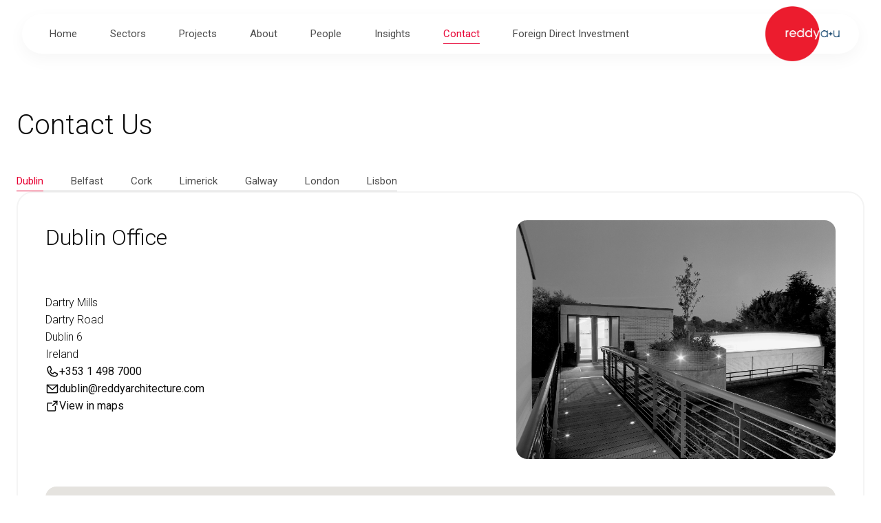

--- FILE ---
content_type: text/html; charset=utf-8
request_url: https://reddyarchitecture.com/contact/?location=39
body_size: 17607
content:
<!DOCTYPE html><html lang="en"><head><meta charSet="utf-8"/><meta name="viewport" content="width=device-width, initial-scale=1"/><link rel="preload" href="/_next/static/media/47cbc4e2adbc5db9-s.p.woff2" as="font" crossorigin="" type="font/woff2"/><link rel="preload" as="image" imageSrcSet="/_next/image/?url=%2F_next%2Fstatic%2Fmedia%2Flogo.eda15160.png&amp;w=1080&amp;q=75 1x, /_next/image/?url=%2F_next%2Fstatic%2Fmedia%2Flogo.eda15160.png&amp;w=3840&amp;q=75 2x"/><link rel="stylesheet" href="/_next/static/css/1ce6e153970587ab.css" data-precedence="next"/><link rel="stylesheet" href="/_next/static/css/3220bec181f824da.css" data-precedence="next"/><link rel="stylesheet" href="/_next/static/css/1a422a53e1c93c3a.css" data-precedence="next"/><link rel="stylesheet" href="/_next/static/css/4a333da2f499c69d.css" data-precedence="next"/><link rel="stylesheet" href="/_next/static/css/df0e411ba7d3ac57.css" data-precedence="next"/><link rel="stylesheet" href="/_next/static/css/72fce49397ccf94a.css" data-precedence="next"/><link rel="preload" as="script" fetchPriority="low" href="/_next/static/chunks/webpack-ad1c535deab73839.js"/><script src="/_next/static/chunks/4bd1b696-f785427dddbba9fb.js" async=""></script><script src="/_next/static/chunks/1255-777eefc581ef9b63.js" async=""></script><script src="/_next/static/chunks/main-app-cfedede20cbb524b.js" async=""></script><script src="/_next/static/chunks/2619-3c9e02e22d10480a.js" async=""></script><script src="/_next/static/chunks/9959-dde09a7549c3ad94.js" async=""></script><script src="/_next/static/chunks/8860-f48a1a0dd638df94.js" async=""></script><script src="/_next/static/chunks/app/layout-926c0f45760b881c.js" async=""></script><script src="/_next/static/chunks/app/contact/page-8444e62bafda9b7b.js" async=""></script><meta name="next-size-adjust" content=""/><title>Contact Your Architecture &amp; Design Experts | Reddy Architecture</title><meta name="description" content="Reddy Architecture: Innovative and sustainable design solutions across Ireland and the UK. Connect with us to bring your architectural vision to life."/><link rel="canonical" href="https://www.reddyarchitecture.com/contact/"/><meta property="og:title" content="Contact Your Architecture &amp; Design Experts | Reddy Architecture"/><meta property="og:description" content="Reddy Architecture: Innovative and sustainable design solutions across Ireland and the UK. Connect with us to bring your architectural vision to life."/><meta property="og:url" content="https://www.reddyarchitecture.com/contact/"/><meta property="og:site_name" content="reddy"/><meta property="og:type" content="article"/><meta property="article:published_time" content="2024-09-03T09:37:12+00:00"/><meta property="article:modified_time" content="2024-09-03T09:37:12+00:00"/><meta name="twitter:card" content="summary"/><meta name="twitter:title" content="Contact Your Architecture &amp; Design Experts | Reddy Architecture"/><meta name="twitter:description" content="Reddy Architecture: Innovative and sustainable design solutions across Ireland and the UK. Connect with us to bring your architectural vision to life."/><link rel="icon" href="/favicon.ico" type="image/x-icon" sizes="256x252"/><script src="/_next/static/chunks/polyfills-42372ed130431b0a.js" noModule=""></script></head><body class="__className_f5a0f5"><div hidden=""><!--$--><!--/$--></div><!--$!--><template data-dgst="BAILOUT_TO_CLIENT_SIDE_RENDERING"></template><!--/$--><header class="Header_header__b7i2g"><div><a href="#main" class="Skiplink_visible-on-focus__d83nZ">Skip to main content</a></div><div class="Header_header__container__2Qgps"><div class="Header_header__wrapper__We_eD"><!--$?--><template id="B:0"></template><div class="Burger_burger__Slsp8"><svg width="24" height="24" viewBox="0 0 24 24" fill="none" xmlns="http://www.w3.org/2000/svg"><g clip-path="url(#clip0_832_2912)"><path d="M3.75 12H20.25" stroke="#0D0D0D" stroke-linecap="round" stroke-linejoin="round"></path><path d="M3.75 6H20.25" stroke="#0D0D0D" stroke-linecap="round" stroke-linejoin="round"></path><path d="M3.75 18H20.25" stroke="#0D0D0D" stroke-linecap="round" stroke-linejoin="round"></path></g><defs><clipPath id="clip0_832_2912"><rect width="24" height="24" fill="white"></rect></clipPath></defs></svg> Menu</div><!--/$--><nav class="Navigation_nav__ZsvuO"><ul class="Navigation_nav-list__sE0VD"><!--$--><li><a class="NavItem_nav-item__link__857WX  " href="/"><span>Home</span></a></li><!--/$--><!--$--><li class="nav-item NavItemWithChildren_nav__item__r2BMG"><div class="NavItemWithChildren_overlay__NcJ92 undefined"></div><a class="NavItemWithChildren_trigger__3OYAI  undefined" tabindex="0" role="button" aria-label="open Sectors submenu" aria-haspopup="true" aria-expanded="false" href="/sectors/"><span>Sectors</span><svg width="12" height="12" viewBox="0 0 12 12" fill="none" xmlns="http://www.w3.org/2000/svg"><path d="M4.5 2.25L8.25 6L4.5 9.75" stroke="#0D0D0D" stroke-linecap="round" stroke-linejoin="round"></path></svg></a><button class="" aria-label="open Sectors submenu" id="Sectors" aria-expanded="false" aria-haspopup="true"><svg width="12" height="12" viewBox="0 0 12 12" fill="none" xmlns="http://www.w3.org/2000/svg"><path d="M4.5 2.25L8.25 6L4.5 9.75" stroke="#0D0D0D" stroke-linecap="round" stroke-linejoin="round"></path></svg></button><ul aria-label="Sectors submenu" class="NavItemWithChildren_nav__item-children__6K4uo undefined"><li class="  "><a class="NavItemWithChildren_nav__item-children-link__0TCPH" tabindex="0" href="/sectors/urban-design-masterplanning/">Urban Design &amp; Masterplanning<span class="NavItemWithChildren_nav__item-children-arrow__rMZPB"><svg width="24" height="24" viewBox="0 0 24 24" fill="none" xmlns="http://www.w3.org/2000/svg"><g clip-path="url(#nav-arrow)"><path d="M8.25 12H15.75" stroke="#0D0D0D" stroke-linecap="round" stroke-linejoin="round"></path><path d="M12.75 9L15.75 12L12.75 15" stroke="#0D0D0D" stroke-linecap="round" stroke-linejoin="round"></path></g><defs><clipPath id="nav-arrow)"><rect width="24" height="24" fill="#0D0D0D"></rect></clipPath></defs></svg></span></a></li><li class="  "><a class="NavItemWithChildren_nav__item-children-link__0TCPH" tabindex="0" href="/sectors/residential/">Residential<span class="NavItemWithChildren_nav__item-children-arrow__rMZPB"><svg width="24" height="24" viewBox="0 0 24 24" fill="none" xmlns="http://www.w3.org/2000/svg"><g clip-path="url(#nav-arrow)"><path d="M8.25 12H15.75" stroke="#0D0D0D" stroke-linecap="round" stroke-linejoin="round"></path><path d="M12.75 9L15.75 12L12.75 15" stroke="#0D0D0D" stroke-linecap="round" stroke-linejoin="round"></path></g><defs><clipPath id="nav-arrow)"><rect width="24" height="24" fill="#0D0D0D"></rect></clipPath></defs></svg></span></a></li><li class="  "><a class="NavItemWithChildren_nav__item-children-link__0TCPH" tabindex="0" href="/sectors/healthcare/">Healthcare<span class="NavItemWithChildren_nav__item-children-arrow__rMZPB"><svg width="24" height="24" viewBox="0 0 24 24" fill="none" xmlns="http://www.w3.org/2000/svg"><g clip-path="url(#nav-arrow)"><path d="M8.25 12H15.75" stroke="#0D0D0D" stroke-linecap="round" stroke-linejoin="round"></path><path d="M12.75 9L15.75 12L12.75 15" stroke="#0D0D0D" stroke-linecap="round" stroke-linejoin="round"></path></g><defs><clipPath id="nav-arrow)"><rect width="24" height="24" fill="#0D0D0D"></rect></clipPath></defs></svg></span></a></li><li class="  "><a class="NavItemWithChildren_nav__item-children-link__0TCPH" tabindex="0" href="/sectors/interiors/">Interiors<span class="NavItemWithChildren_nav__item-children-arrow__rMZPB"><svg width="24" height="24" viewBox="0 0 24 24" fill="none" xmlns="http://www.w3.org/2000/svg"><g clip-path="url(#nav-arrow)"><path d="M8.25 12H15.75" stroke="#0D0D0D" stroke-linecap="round" stroke-linejoin="round"></path><path d="M12.75 9L15.75 12L12.75 15" stroke="#0D0D0D" stroke-linecap="round" stroke-linejoin="round"></path></g><defs><clipPath id="nav-arrow)"><rect width="24" height="24" fill="#0D0D0D"></rect></clipPath></defs></svg></span></a></li><li class="  "><a class="NavItemWithChildren_nav__item-children-link__0TCPH" tabindex="0" href="/sectors/education/">Education<span class="NavItemWithChildren_nav__item-children-arrow__rMZPB"><svg width="24" height="24" viewBox="0 0 24 24" fill="none" xmlns="http://www.w3.org/2000/svg"><g clip-path="url(#nav-arrow)"><path d="M8.25 12H15.75" stroke="#0D0D0D" stroke-linecap="round" stroke-linejoin="round"></path><path d="M12.75 9L15.75 12L12.75 15" stroke="#0D0D0D" stroke-linecap="round" stroke-linejoin="round"></path></g><defs><clipPath id="nav-arrow)"><rect width="24" height="24" fill="#0D0D0D"></rect></clipPath></defs></svg></span></a></li><li class="  "><a class="NavItemWithChildren_nav__item-children-link__0TCPH" tabindex="0" href="/sectors/workplace/">Workplace<span class="NavItemWithChildren_nav__item-children-arrow__rMZPB"><svg width="24" height="24" viewBox="0 0 24 24" fill="none" xmlns="http://www.w3.org/2000/svg"><g clip-path="url(#nav-arrow)"><path d="M8.25 12H15.75" stroke="#0D0D0D" stroke-linecap="round" stroke-linejoin="round"></path><path d="M12.75 9L15.75 12L12.75 15" stroke="#0D0D0D" stroke-linecap="round" stroke-linejoin="round"></path></g><defs><clipPath id="nav-arrow)"><rect width="24" height="24" fill="#0D0D0D"></rect></clipPath></defs></svg></span></a></li><li class="  "><a class="NavItemWithChildren_nav__item-children-link__0TCPH" tabindex="0" href="/sectors/industrial-pharma/">Industrial / Pharma<span class="NavItemWithChildren_nav__item-children-arrow__rMZPB"><svg width="24" height="24" viewBox="0 0 24 24" fill="none" xmlns="http://www.w3.org/2000/svg"><g clip-path="url(#nav-arrow)"><path d="M8.25 12H15.75" stroke="#0D0D0D" stroke-linecap="round" stroke-linejoin="round"></path><path d="M12.75 9L15.75 12L12.75 15" stroke="#0D0D0D" stroke-linecap="round" stroke-linejoin="round"></path></g><defs><clipPath id="nav-arrow)"><rect width="24" height="24" fill="#0D0D0D"></rect></clipPath></defs></svg></span></a></li><li class="  "><a class="NavItemWithChildren_nav__item-children-link__0TCPH" tabindex="0" href="/sectors/conservation/">Conservation<span class="NavItemWithChildren_nav__item-children-arrow__rMZPB"><svg width="24" height="24" viewBox="0 0 24 24" fill="none" xmlns="http://www.w3.org/2000/svg"><g clip-path="url(#nav-arrow)"><path d="M8.25 12H15.75" stroke="#0D0D0D" stroke-linecap="round" stroke-linejoin="round"></path><path d="M12.75 9L15.75 12L12.75 15" stroke="#0D0D0D" stroke-linecap="round" stroke-linejoin="round"></path></g><defs><clipPath id="nav-arrow)"><rect width="24" height="24" fill="#0D0D0D"></rect></clipPath></defs></svg></span></a></li><li class="  "><a class="NavItemWithChildren_nav__item-children-link__0TCPH" tabindex="0" href="/sectors/student-residential/">Student Residential<span class="NavItemWithChildren_nav__item-children-arrow__rMZPB"><svg width="24" height="24" viewBox="0 0 24 24" fill="none" xmlns="http://www.w3.org/2000/svg"><g clip-path="url(#nav-arrow)"><path d="M8.25 12H15.75" stroke="#0D0D0D" stroke-linecap="round" stroke-linejoin="round"></path><path d="M12.75 9L15.75 12L12.75 15" stroke="#0D0D0D" stroke-linecap="round" stroke-linejoin="round"></path></g><defs><clipPath id="nav-arrow)"><rect width="24" height="24" fill="#0D0D0D"></rect></clipPath></defs></svg></span></a></li><li class="  "><a class="NavItemWithChildren_nav__item-children-link__0TCPH" tabindex="0" href="/sectors/civic/">Civic<span class="NavItemWithChildren_nav__item-children-arrow__rMZPB"><svg width="24" height="24" viewBox="0 0 24 24" fill="none" xmlns="http://www.w3.org/2000/svg"><g clip-path="url(#nav-arrow)"><path d="M8.25 12H15.75" stroke="#0D0D0D" stroke-linecap="round" stroke-linejoin="round"></path><path d="M12.75 9L15.75 12L12.75 15" stroke="#0D0D0D" stroke-linecap="round" stroke-linejoin="round"></path></g><defs><clipPath id="nav-arrow)"><rect width="24" height="24" fill="#0D0D0D"></rect></clipPath></defs></svg></span></a></li><li class="  "><a class="NavItemWithChildren_nav__item-children-link__0TCPH" tabindex="0" href="/sectors/hospitality-retail/">Hospitality<span class="NavItemWithChildren_nav__item-children-arrow__rMZPB"><svg width="24" height="24" viewBox="0 0 24 24" fill="none" xmlns="http://www.w3.org/2000/svg"><g clip-path="url(#nav-arrow)"><path d="M8.25 12H15.75" stroke="#0D0D0D" stroke-linecap="round" stroke-linejoin="round"></path><path d="M12.75 9L15.75 12L12.75 15" stroke="#0D0D0D" stroke-linecap="round" stroke-linejoin="round"></path></g><defs><clipPath id="nav-arrow)"><rect width="24" height="24" fill="#0D0D0D"></rect></clipPath></defs></svg></span></a></li><li class="  "><a class="NavItemWithChildren_nav__item-children-link__0TCPH" tabindex="0" href="/sectors/retail/">Retail<span class="NavItemWithChildren_nav__item-children-arrow__rMZPB"><svg width="24" height="24" viewBox="0 0 24 24" fill="none" xmlns="http://www.w3.org/2000/svg"><g clip-path="url(#nav-arrow)"><path d="M8.25 12H15.75" stroke="#0D0D0D" stroke-linecap="round" stroke-linejoin="round"></path><path d="M12.75 9L15.75 12L12.75 15" stroke="#0D0D0D" stroke-linecap="round" stroke-linejoin="round"></path></g><defs><clipPath id="nav-arrow)"><rect width="24" height="24" fill="#0D0D0D"></rect></clipPath></defs></svg></span></a></li><li class="  "><a class="NavItemWithChildren_nav__item-children-link__0TCPH" tabindex="0" href="/sectors/mission-critical/">Mission Critical<span class="NavItemWithChildren_nav__item-children-arrow__rMZPB"><svg width="24" height="24" viewBox="0 0 24 24" fill="none" xmlns="http://www.w3.org/2000/svg"><g clip-path="url(#nav-arrow)"><path d="M8.25 12H15.75" stroke="#0D0D0D" stroke-linecap="round" stroke-linejoin="round"></path><path d="M12.75 9L15.75 12L12.75 15" stroke="#0D0D0D" stroke-linecap="round" stroke-linejoin="round"></path></g><defs><clipPath id="nav-arrow)"><rect width="24" height="24" fill="#0D0D0D"></rect></clipPath></defs></svg></span></a></li><li class=" "><a class="NavItemWithChildren_nav__item-children-link__0TCPH NavItemWithChildren_all__DqU08" tabindex="0" href="/sectors/">See All</a></li></ul></li><!--/$--><!--$--><li><a class="NavItem_nav-item__link__857WX  " href="/projects/"><span>Projects</span></a></li><!--/$--><!--$--><li><a class="NavItem_nav-item__link__857WX  " href="/about/"><span>About</span></a></li><!--/$--><!--$--><li><a class="NavItem_nav-item__link__857WX  " href="/people/"><span>People</span></a></li><!--/$--><!--$--><li><a class="NavItem_nav-item__link__857WX  " href="/insights/"><span>Insights</span></a></li><!--/$--><!--$--><li><a class="NavItem_nav-item__link__857WX NavItem_active__M7cSs " href="/contact/"><span>Contact</span></a></li><!--/$--><!--$--><li><a class="NavItem_nav-item__link__857WX  " href="/fdi-investment/"><span>Foreign Direct Investment</span></a></li><!--/$--></ul></nav><a class="Header_header__logo__eWGDe" aria-label="Link to homepage" href="/"><img alt="" width="1046" height="765" decoding="async" data-nimg="1" style="color:transparent" srcSet="/_next/image/?url=%2F_next%2Fstatic%2Fmedia%2Flogo.eda15160.png&amp;w=1080&amp;q=75 1x, /_next/image/?url=%2F_next%2Fstatic%2Fmedia%2Flogo.eda15160.png&amp;w=3840&amp;q=75 2x" src="/_next/image/?url=%2F_next%2Fstatic%2Fmedia%2Flogo.eda15160.png&amp;w=3840&amp;q=75"/></a></div><!--$?--><template id="B:1"></template><!--/$--></div></header><main id="main"><div><div class=" container"><h1 class="ContactLayout_contact__title__ZifMK">Contact Us</h1></div><!--$!--><template data-dgst="BAILOUT_TO_CLIENT_SIDE_RENDERING"></template><!--/$--><!--$--><!--/$--><!--$?--><template id="B:2"></template><!--/$--></div></main><!--$?--><template id="B:3"></template><!--/$--><script>requestAnimationFrame(function(){$RT=performance.now()});</script><script src="/_next/static/chunks/webpack-ad1c535deab73839.js" id="_R_" async=""></script><div hidden id="S:0"><div class="MobileNav_container__DtrAQ"><div><div class="Burger_burger__Slsp8"><svg width="24" height="24" viewBox="0 0 24 24" fill="none" xmlns="http://www.w3.org/2000/svg"><g clip-path="url(#clip0_832_2912)"><path d="M3.75 12H20.25" stroke="#0D0D0D" stroke-linecap="round" stroke-linejoin="round"></path><path d="M3.75 6H20.25" stroke="#0D0D0D" stroke-linecap="round" stroke-linejoin="round"></path><path d="M3.75 18H20.25" stroke="#0D0D0D" stroke-linecap="round" stroke-linejoin="round"></path></g><defs><clipPath id="clip0_832_2912"><rect width="24" height="24" fill="white"></rect></clipPath></defs></svg> Menu</div></div><nav class="MobileNav_nav__5_r1Q MobileNav_hide__0PdbP "><div class="MobileNav_nav__actions__SvdgM"><svg width="24" height="24" viewBox="0 0 24 24" fill="none" xmlns="http://www.w3.org/2000/svg"><g clip-path="url(#clip0_741_7970)"><path d="M18.75 5.25L5.25 18.75" stroke="white" stroke-linecap="round" stroke-linejoin="round"></path><path d="M18.75 18.75L5.25 5.25" stroke="white" stroke-linecap="round" stroke-linejoin="round"></path></g><defs><clipPath id="clip0_741_7970"><rect width="24" height="24" fill="white"></rect></clipPath></defs></svg>Close</div><ul class="MobileNav_nav__list__F2z1i"><li><a class="NavItem_nav-item__link__857WX  " href="/"><span>Home</span></a></li><li class="nav-item NavItemWithChildren_nav__item__r2BMG"><div class="NavItemWithChildren_overlay__NcJ92 undefined"></div><a class="NavItemWithChildren_trigger__3OYAI  undefined" tabindex="0" role="button" aria-label="open Sectors submenu" aria-haspopup="true" aria-expanded="false" href="/sectors/"><span>Sectors</span><svg width="12" height="12" viewBox="0 0 12 12" fill="none" xmlns="http://www.w3.org/2000/svg"><path d="M4.5 2.25L8.25 6L4.5 9.75" stroke="#0D0D0D" stroke-linecap="round" stroke-linejoin="round"></path></svg></a><button class="" aria-label="open Sectors submenu" id="Sectors" aria-expanded="false" aria-haspopup="true"><svg width="12" height="12" viewBox="0 0 12 12" fill="none" xmlns="http://www.w3.org/2000/svg"><path d="M4.5 2.25L8.25 6L4.5 9.75" stroke="#0D0D0D" stroke-linecap="round" stroke-linejoin="round"></path></svg></button><ul aria-label="Sectors submenu" class="NavItemWithChildren_nav__item-children__6K4uo undefined"><li class="  "><a class="NavItemWithChildren_nav__item-children-link__0TCPH" tabindex="0" href="/sectors/urban-design-masterplanning/">Urban Design &amp; Masterplanning<span class="NavItemWithChildren_nav__item-children-arrow__rMZPB"><svg width="24" height="24" viewBox="0 0 24 24" fill="none" xmlns="http://www.w3.org/2000/svg"><g clip-path="url(#nav-arrow)"><path d="M8.25 12H15.75" stroke="#0D0D0D" stroke-linecap="round" stroke-linejoin="round"></path><path d="M12.75 9L15.75 12L12.75 15" stroke="#0D0D0D" stroke-linecap="round" stroke-linejoin="round"></path></g><defs><clipPath id="nav-arrow)"><rect width="24" height="24" fill="#0D0D0D"></rect></clipPath></defs></svg></span></a></li><li class="  "><a class="NavItemWithChildren_nav__item-children-link__0TCPH" tabindex="0" href="/sectors/residential/">Residential<span class="NavItemWithChildren_nav__item-children-arrow__rMZPB"><svg width="24" height="24" viewBox="0 0 24 24" fill="none" xmlns="http://www.w3.org/2000/svg"><g clip-path="url(#nav-arrow)"><path d="M8.25 12H15.75" stroke="#0D0D0D" stroke-linecap="round" stroke-linejoin="round"></path><path d="M12.75 9L15.75 12L12.75 15" stroke="#0D0D0D" stroke-linecap="round" stroke-linejoin="round"></path></g><defs><clipPath id="nav-arrow)"><rect width="24" height="24" fill="#0D0D0D"></rect></clipPath></defs></svg></span></a></li><li class="  "><a class="NavItemWithChildren_nav__item-children-link__0TCPH" tabindex="0" href="/sectors/healthcare/">Healthcare<span class="NavItemWithChildren_nav__item-children-arrow__rMZPB"><svg width="24" height="24" viewBox="0 0 24 24" fill="none" xmlns="http://www.w3.org/2000/svg"><g clip-path="url(#nav-arrow)"><path d="M8.25 12H15.75" stroke="#0D0D0D" stroke-linecap="round" stroke-linejoin="round"></path><path d="M12.75 9L15.75 12L12.75 15" stroke="#0D0D0D" stroke-linecap="round" stroke-linejoin="round"></path></g><defs><clipPath id="nav-arrow)"><rect width="24" height="24" fill="#0D0D0D"></rect></clipPath></defs></svg></span></a></li><li class="  "><a class="NavItemWithChildren_nav__item-children-link__0TCPH" tabindex="0" href="/sectors/interiors/">Interiors<span class="NavItemWithChildren_nav__item-children-arrow__rMZPB"><svg width="24" height="24" viewBox="0 0 24 24" fill="none" xmlns="http://www.w3.org/2000/svg"><g clip-path="url(#nav-arrow)"><path d="M8.25 12H15.75" stroke="#0D0D0D" stroke-linecap="round" stroke-linejoin="round"></path><path d="M12.75 9L15.75 12L12.75 15" stroke="#0D0D0D" stroke-linecap="round" stroke-linejoin="round"></path></g><defs><clipPath id="nav-arrow)"><rect width="24" height="24" fill="#0D0D0D"></rect></clipPath></defs></svg></span></a></li><li class="  "><a class="NavItemWithChildren_nav__item-children-link__0TCPH" tabindex="0" href="/sectors/education/">Education<span class="NavItemWithChildren_nav__item-children-arrow__rMZPB"><svg width="24" height="24" viewBox="0 0 24 24" fill="none" xmlns="http://www.w3.org/2000/svg"><g clip-path="url(#nav-arrow)"><path d="M8.25 12H15.75" stroke="#0D0D0D" stroke-linecap="round" stroke-linejoin="round"></path><path d="M12.75 9L15.75 12L12.75 15" stroke="#0D0D0D" stroke-linecap="round" stroke-linejoin="round"></path></g><defs><clipPath id="nav-arrow)"><rect width="24" height="24" fill="#0D0D0D"></rect></clipPath></defs></svg></span></a></li><li class="  "><a class="NavItemWithChildren_nav__item-children-link__0TCPH" tabindex="0" href="/sectors/workplace/">Workplace<span class="NavItemWithChildren_nav__item-children-arrow__rMZPB"><svg width="24" height="24" viewBox="0 0 24 24" fill="none" xmlns="http://www.w3.org/2000/svg"><g clip-path="url(#nav-arrow)"><path d="M8.25 12H15.75" stroke="#0D0D0D" stroke-linecap="round" stroke-linejoin="round"></path><path d="M12.75 9L15.75 12L12.75 15" stroke="#0D0D0D" stroke-linecap="round" stroke-linejoin="round"></path></g><defs><clipPath id="nav-arrow)"><rect width="24" height="24" fill="#0D0D0D"></rect></clipPath></defs></svg></span></a></li><li class="  "><a class="NavItemWithChildren_nav__item-children-link__0TCPH" tabindex="0" href="/sectors/industrial-pharma/">Industrial / Pharma<span class="NavItemWithChildren_nav__item-children-arrow__rMZPB"><svg width="24" height="24" viewBox="0 0 24 24" fill="none" xmlns="http://www.w3.org/2000/svg"><g clip-path="url(#nav-arrow)"><path d="M8.25 12H15.75" stroke="#0D0D0D" stroke-linecap="round" stroke-linejoin="round"></path><path d="M12.75 9L15.75 12L12.75 15" stroke="#0D0D0D" stroke-linecap="round" stroke-linejoin="round"></path></g><defs><clipPath id="nav-arrow)"><rect width="24" height="24" fill="#0D0D0D"></rect></clipPath></defs></svg></span></a></li><li class="  "><a class="NavItemWithChildren_nav__item-children-link__0TCPH" tabindex="0" href="/sectors/conservation/">Conservation<span class="NavItemWithChildren_nav__item-children-arrow__rMZPB"><svg width="24" height="24" viewBox="0 0 24 24" fill="none" xmlns="http://www.w3.org/2000/svg"><g clip-path="url(#nav-arrow)"><path d="M8.25 12H15.75" stroke="#0D0D0D" stroke-linecap="round" stroke-linejoin="round"></path><path d="M12.75 9L15.75 12L12.75 15" stroke="#0D0D0D" stroke-linecap="round" stroke-linejoin="round"></path></g><defs><clipPath id="nav-arrow)"><rect width="24" height="24" fill="#0D0D0D"></rect></clipPath></defs></svg></span></a></li><li class="  "><a class="NavItemWithChildren_nav__item-children-link__0TCPH" tabindex="0" href="/sectors/student-residential/">Student Residential<span class="NavItemWithChildren_nav__item-children-arrow__rMZPB"><svg width="24" height="24" viewBox="0 0 24 24" fill="none" xmlns="http://www.w3.org/2000/svg"><g clip-path="url(#nav-arrow)"><path d="M8.25 12H15.75" stroke="#0D0D0D" stroke-linecap="round" stroke-linejoin="round"></path><path d="M12.75 9L15.75 12L12.75 15" stroke="#0D0D0D" stroke-linecap="round" stroke-linejoin="round"></path></g><defs><clipPath id="nav-arrow)"><rect width="24" height="24" fill="#0D0D0D"></rect></clipPath></defs></svg></span></a></li><li class="  "><a class="NavItemWithChildren_nav__item-children-link__0TCPH" tabindex="0" href="/sectors/civic/">Civic<span class="NavItemWithChildren_nav__item-children-arrow__rMZPB"><svg width="24" height="24" viewBox="0 0 24 24" fill="none" xmlns="http://www.w3.org/2000/svg"><g clip-path="url(#nav-arrow)"><path d="M8.25 12H15.75" stroke="#0D0D0D" stroke-linecap="round" stroke-linejoin="round"></path><path d="M12.75 9L15.75 12L12.75 15" stroke="#0D0D0D" stroke-linecap="round" stroke-linejoin="round"></path></g><defs><clipPath id="nav-arrow)"><rect width="24" height="24" fill="#0D0D0D"></rect></clipPath></defs></svg></span></a></li><li class="  "><a class="NavItemWithChildren_nav__item-children-link__0TCPH" tabindex="0" href="/sectors/hospitality-retail/">Hospitality<span class="NavItemWithChildren_nav__item-children-arrow__rMZPB"><svg width="24" height="24" viewBox="0 0 24 24" fill="none" xmlns="http://www.w3.org/2000/svg"><g clip-path="url(#nav-arrow)"><path d="M8.25 12H15.75" stroke="#0D0D0D" stroke-linecap="round" stroke-linejoin="round"></path><path d="M12.75 9L15.75 12L12.75 15" stroke="#0D0D0D" stroke-linecap="round" stroke-linejoin="round"></path></g><defs><clipPath id="nav-arrow)"><rect width="24" height="24" fill="#0D0D0D"></rect></clipPath></defs></svg></span></a></li><li class="  "><a class="NavItemWithChildren_nav__item-children-link__0TCPH" tabindex="0" href="/sectors/retail/">Retail<span class="NavItemWithChildren_nav__item-children-arrow__rMZPB"><svg width="24" height="24" viewBox="0 0 24 24" fill="none" xmlns="http://www.w3.org/2000/svg"><g clip-path="url(#nav-arrow)"><path d="M8.25 12H15.75" stroke="#0D0D0D" stroke-linecap="round" stroke-linejoin="round"></path><path d="M12.75 9L15.75 12L12.75 15" stroke="#0D0D0D" stroke-linecap="round" stroke-linejoin="round"></path></g><defs><clipPath id="nav-arrow)"><rect width="24" height="24" fill="#0D0D0D"></rect></clipPath></defs></svg></span></a></li><li class="  "><a class="NavItemWithChildren_nav__item-children-link__0TCPH" tabindex="0" href="/sectors/mission-critical/">Mission Critical<span class="NavItemWithChildren_nav__item-children-arrow__rMZPB"><svg width="24" height="24" viewBox="0 0 24 24" fill="none" xmlns="http://www.w3.org/2000/svg"><g clip-path="url(#nav-arrow)"><path d="M8.25 12H15.75" stroke="#0D0D0D" stroke-linecap="round" stroke-linejoin="round"></path><path d="M12.75 9L15.75 12L12.75 15" stroke="#0D0D0D" stroke-linecap="round" stroke-linejoin="round"></path></g><defs><clipPath id="nav-arrow)"><rect width="24" height="24" fill="#0D0D0D"></rect></clipPath></defs></svg></span></a></li><li class=" "><a class="NavItemWithChildren_nav__item-children-link__0TCPH NavItemWithChildren_all__DqU08" tabindex="0" href="/sectors/">See All</a></li></ul></li><li><a class="NavItem_nav-item__link__857WX  " href="/projects/"><span>Projects</span></a></li><li><a class="NavItem_nav-item__link__857WX  " href="/about/"><span>About</span></a></li><li><a class="NavItem_nav-item__link__857WX  " href="/people/"><span>People</span></a></li><li><a class="NavItem_nav-item__link__857WX  " href="/insights/"><span>Insights</span></a></li><li><a class="NavItem_nav-item__link__857WX NavItem_active__M7cSs " href="/contact/"><span>Contact</span></a></li><li><a class="NavItem_nav-item__link__857WX  " href="/fdi-investment/"><span>Foreign Direct Investment</span></a></li></ul></nav></div></div><script>$RB=[];$RV=function(a){$RT=performance.now();for(var b=0;b<a.length;b+=2){var c=a[b],e=a[b+1];null!==e.parentNode&&e.parentNode.removeChild(e);var f=c.parentNode;if(f){var g=c.previousSibling,h=0;do{if(c&&8===c.nodeType){var d=c.data;if("/$"===d||"/&"===d)if(0===h)break;else h--;else"$"!==d&&"$?"!==d&&"$~"!==d&&"$!"!==d&&"&"!==d||h++}d=c.nextSibling;f.removeChild(c);c=d}while(c);for(;e.firstChild;)f.insertBefore(e.firstChild,c);g.data="$";g._reactRetry&&requestAnimationFrame(g._reactRetry)}}a.length=0};
$RC=function(a,b){if(b=document.getElementById(b))(a=document.getElementById(a))?(a.previousSibling.data="$~",$RB.push(a,b),2===$RB.length&&("number"!==typeof $RT?requestAnimationFrame($RV.bind(null,$RB)):(a=performance.now(),setTimeout($RV.bind(null,$RB),2300>a&&2E3<a?2300-a:$RT+300-a)))):b.parentNode.removeChild(b)};$RC("B:0","S:0")</script><div hidden id="S:1"><div class="SubMenu_subnav__iQFeJ undefined"><nav class="SubMenu_subnav__nav__cIY6d"><a class="SubMenu_subnav__nav-item__b_Dxu" href="/projects/"><span>Projects</span><svg width="12" height="12" viewBox="0 0 12 12" fill="none" xmlns="http://www.w3.org/2000/svg"><path d="M4.5 2.25L8.25 6L4.5 9.75" stroke="#0D0D0D" stroke-linecap="round" stroke-linejoin="round"></path></svg></a><a class="SubMenu_subnav__nav-item__b_Dxu" href="/about/"><span>About</span><svg width="12" height="12" viewBox="0 0 12 12" fill="none" xmlns="http://www.w3.org/2000/svg"><path d="M4.5 2.25L8.25 6L4.5 9.75" stroke="#0D0D0D" stroke-linecap="round" stroke-linejoin="round"></path></svg></a><a class="SubMenu_subnav__nav-item__b_Dxu" href="/contact/"><span>Contact</span><svg width="12" height="12" viewBox="0 0 12 12" fill="none" xmlns="http://www.w3.org/2000/svg"><path d="M4.5 2.25L8.25 6L4.5 9.75" stroke="#0D0D0D" stroke-linecap="round" stroke-linejoin="round"></path></svg></a></nav></div></div><script>$RC("B:1","S:1")</script><div hidden id="S:2"><section class="CtaPanel_cta-panel___ZDgL CtaPanel_left__hAnRh "><div class=" container border"><h2 class="CtaPanel_cta-panel__title__Qx7hd">CAREERS</h2><span class="CtaPanel_cta-panel__image__8H8i5"><img alt="" loading="lazy" width="1421" height="715" decoding="async" data-nimg="1" style="color:transparent" srcSet="/_next/image/?url=https%3A%2F%2Freddy.wpenginepowered.com%2Fwp-content%2Fuploads%2F2024%2F06%2Fcontact-cta.png&amp;w=1920&amp;q=75 1x, /_next/image/?url=https%3A%2F%2Freddy.wpenginepowered.com%2Fwp-content%2Fuploads%2F2024%2F06%2Fcontact-cta.png&amp;w=3840&amp;q=75 2x" src="/_next/image/?url=https%3A%2F%2Freddy.wpenginepowered.com%2Fwp-content%2Fuploads%2F2024%2F06%2Fcontact-cta.png&amp;w=3840&amp;q=75"/></span><div class="CtaPanel_cta-panel__content__ZOLee"><p class="CtaPanel_cta-panel__copy__ZriFm">We are always on the lookout for talented and driven people to join our team. </p><a class="CtaLink_cta__link__Y9J6j CtaLink_light__xyqvG" target="_blank" href="https://www.linkedin.com/company/reddy-architecture-urbanism/jobs/"><span class="CtaLink_label__b0U5j">See job openings</span><span class="CtaLink_arrow__nyMi5"><svg width="12" height="12" viewBox="0 0 12 12" fill="none" xmlns="http://www.w3.org/2000/svg"><g clip-path="url(#clip0_697_7778)"><path d="M10.125 4.875L10.1245 1.87547L7.125 1.875" stroke="white" stroke-linecap="round" stroke-linejoin="round"></path><path d="M6.375 5.625L10.125 1.875" stroke="white" stroke-linecap="round" stroke-linejoin="round"></path><path d="M8.625 6.375V9.75C8.625 9.84946 8.58549 9.94484 8.51517 10.0152C8.44484 10.0855 8.34946 10.125 8.25 10.125H2.25C2.15054 10.125 2.05516 10.0855 1.98484 10.0152C1.91451 9.94484 1.875 9.84946 1.875 9.75V3.75C1.875 3.65054 1.91451 3.55516 1.98484 3.48484C2.05516 3.41451 2.15054 3.375 2.25 3.375H5.625" stroke="white" stroke-linecap="round" stroke-linejoin="round"></path></g><defs><clipPath id="clip0_697_7778"><rect width="12" height="12" fill="white"></rect></clipPath></defs></svg></span></a></div></div></section></div><script>$RC("B:2","S:2")</script><div hidden id="S:3"><footer class="Footer_footer__1yt0L"><div class="Footer_footer__content__LJqyV"><div class="Footer_footer__content-col-1__cVIfX"><h2>Our offices</h2><nav><a href="/contact/?office=Dublin">Dublin</a><a href="/contact/?office=Belfast">Belfast</a><a href="/contact/?office=Cork">Cork</a><a href="/contact/?office=Limerick">Limerick</a><a href="/contact/?office=Galway">Galway</a><a href="/contact/?office=London">London</a><a href="/contact/?office=Lisbon">Lisbon</a><span>|</span><a target="_blank" rel="noopener noreffer" href="https://www.linkedin.com/company/reddy-architecture-urbanism/jobs/">Careers <svg width="20" height="20" viewBox="0 0 20 20" fill="none" xmlns="http://www.w3.org/2000/svg"><g clip-path="url(#clip0_667_5030)"><path d="M16.875 8.125L16.8742 3.12578L11.875 3.125" stroke="#0D0D0D" stroke-width="1.5" stroke-linecap="round" stroke-linejoin="round"></path><path d="M10.625 9.375L16.875 3.125" stroke="#0D0D0D" stroke-width="1.5" stroke-linecap="round" stroke-linejoin="round"></path><path d="M14.375 10.625V16.25C14.375 16.4158 14.3092 16.5747 14.1919 16.6919C14.0747 16.8092 13.9158 16.875 13.75 16.875H3.75C3.58424 16.875 3.42527 16.8092 3.30806 16.6919C3.19085 16.5747 3.125 16.4158 3.125 16.25V6.25C3.125 6.08424 3.19085 5.92527 3.30806 5.80806C3.42527 5.69085 3.58424 5.625 3.75 5.625H9.375" stroke="#0D0D0D" stroke-width="1.5" stroke-linecap="round" stroke-linejoin="round"></path></g><defs><clipPath id="clip0_667_5030"><rect width="20" height="20" fill="white"></rect></clipPath></defs></svg></a></nav></div><div class="Footer_footer__content-col-2__rM1_N"><ul class="Socials_socials__tYKzf"><li><a href="https://www.linkedin.com/company/reddy-architecture-urbanism/" target="_blank" rel="noopener noreffer" aria-label="Link to linkedin page"><svg width="24" height="24" viewBox="0 0 24 24" fill="none" xmlns="http://www.w3.org/2000/svg"><path d="M20.25 2.25H3.75C3.35218 2.25 2.97064 2.40804 2.68934 2.68934C2.40804 2.97064 2.25 3.35218 2.25 3.75V20.25C2.25 20.6478 2.40804 21.0294 2.68934 21.3107C2.97064 21.592 3.35218 21.75 3.75 21.75H20.25C20.6478 21.75 21.0294 21.592 21.3107 21.3107C21.592 21.0294 21.75 20.6478 21.75 20.25V3.75C21.75 3.35218 21.592 2.97064 21.3107 2.68934C21.0294 2.40804 20.6478 2.25 20.25 2.25ZM9 16.5C9 16.6989 8.92098 16.8897 8.78033 17.0303C8.63968 17.171 8.44891 17.25 8.25 17.25C8.05109 17.25 7.86032 17.171 7.71967 17.0303C7.57902 16.8897 7.5 16.6989 7.5 16.5V10.5C7.5 10.3011 7.57902 10.1103 7.71967 9.96967C7.86032 9.82902 8.05109 9.75 8.25 9.75C8.44891 9.75 8.63968 9.82902 8.78033 9.96967C8.92098 10.1103 9 10.3011 9 10.5V16.5ZM8.25 9C8.0275 9 7.80999 8.93402 7.62498 8.8104C7.43998 8.68679 7.29578 8.51109 7.21064 8.30552C7.12549 8.09995 7.10321 7.87375 7.14662 7.65552C7.19002 7.43729 7.29717 7.23684 7.4545 7.0795C7.61184 6.92217 7.81229 6.81502 8.03052 6.77162C8.24875 6.72821 8.47495 6.75049 8.68052 6.83564C8.88609 6.92078 9.06179 7.06498 9.1854 7.24998C9.30902 7.43499 9.375 7.6525 9.375 7.875C9.375 8.17337 9.25647 8.45952 9.0455 8.6705C8.83452 8.88147 8.54837 9 8.25 9ZM17.25 16.5C17.25 16.6989 17.171 16.8897 17.0303 17.0303C16.8897 17.171 16.6989 17.25 16.5 17.25C16.3011 17.25 16.1103 17.171 15.9697 17.0303C15.829 16.8897 15.75 16.6989 15.75 16.5V13.125C15.75 12.6277 15.5525 12.1508 15.2008 11.7992C14.8492 11.4475 14.3723 11.25 13.875 11.25C13.3777 11.25 12.9008 11.4475 12.5492 11.7992C12.1975 12.1508 12 12.6277 12 13.125V16.5C12 16.6989 11.921 16.8897 11.7803 17.0303C11.6397 17.171 11.4489 17.25 11.25 17.25C11.0511 17.25 10.8603 17.171 10.7197 17.0303C10.579 16.8897 10.5 16.6989 10.5 16.5V10.5C10.5009 10.3163 10.5693 10.1393 10.692 10.0026C10.8148 9.86596 10.9834 9.7791 11.166 9.75852C11.3485 9.73794 11.5323 9.78508 11.6824 9.891C11.8325 9.99691 11.9385 10.1542 11.9803 10.3331C12.4877 9.98894 13.0792 9.78947 13.6914 9.75611C14.3036 9.72276 14.9133 9.85679 15.455 10.1438C15.9968 10.4308 16.4501 10.86 16.7664 11.3852C17.0826 11.9105 17.2498 12.5119 17.25 13.125V16.5Z" fill="#0D0D0D"></path></svg></a></li><li><a href="https://www.instagram.com/reddyau/" target="_blank" rel="noopener noreffer" aria-label="Link to instagram page"><svg width="24" height="24" viewBox="0 0 24 24" fill="none" xmlns="http://www.w3.org/2000/svg"><path d="M16.5 2.25H7.5C6.10807 2.25149 4.77358 2.80509 3.78933 3.78933C2.80509 4.77358 2.25149 6.10807 2.25 7.5V16.5C2.25149 17.8919 2.80509 19.2264 3.78933 20.2107C4.77358 21.1949 6.10807 21.7485 7.5 21.75H16.5C17.8919 21.7485 19.2264 21.1949 20.2107 20.2107C21.1949 19.2264 21.7485 17.8919 21.75 16.5V7.5C21.7485 6.10807 21.1949 4.77358 20.2107 3.78933C19.2264 2.80509 17.8919 2.25149 16.5 2.25ZM12 16.5C11.11 16.5 10.24 16.2361 9.49993 15.7416C8.75991 15.2471 8.18314 14.5443 7.84254 13.7221C7.50195 12.8998 7.41283 11.995 7.58647 11.1221C7.7601 10.2492 8.18868 9.44736 8.81802 8.81802C9.44736 8.18868 10.2492 7.7601 11.1221 7.58647C11.995 7.41283 12.8998 7.50195 13.7221 7.84254C14.5443 8.18314 15.2471 8.75991 15.7416 9.49993C16.2361 10.24 16.5 11.11 16.5 12C16.4988 13.1931 16.0243 14.337 15.1806 15.1806C14.337 16.0243 13.1931 16.4988 12 16.5ZM17.625 7.5C17.4025 7.5 17.185 7.43402 17 7.3104C16.815 7.18679 16.6708 7.01109 16.5856 6.80552C16.5005 6.59995 16.4782 6.37375 16.5216 6.15552C16.565 5.93729 16.6722 5.73684 16.8295 5.5795C16.9868 5.42217 17.1873 5.31502 17.4055 5.27162C17.6238 5.22821 17.85 5.25049 18.0555 5.33564C18.2611 5.42078 18.4368 5.56498 18.5604 5.74998C18.684 5.93499 18.75 6.1525 18.75 6.375C18.75 6.67337 18.6315 6.95952 18.4205 7.1705C18.2095 7.38147 17.9234 7.5 17.625 7.5ZM15 12C15 12.5933 14.8241 13.1734 14.4944 13.6667C14.1648 14.1601 13.6962 14.5446 13.1481 14.7716C12.5999 14.9987 11.9967 15.0581 11.4147 14.9424C10.8328 14.8266 10.2982 14.5409 9.87868 14.1213C9.45912 13.7018 9.1734 13.1672 9.05764 12.5853C8.94189 12.0033 9.0013 11.4001 9.22836 10.8519C9.45542 10.3038 9.83994 9.83524 10.3333 9.50559C10.8266 9.17595 11.4067 9 12 9C12.7956 9 13.5587 9.31607 14.1213 9.87868C14.6839 10.4413 15 11.2044 15 12Z" fill="#0D0D0D"></path></svg></a></li><li><a class="Socials_twitter__bSzYi" href="https://twitter.com/ReddyArch" target="_blank" rel="noopener noreffer" aria-label="Link to twitter page"><svg width="24" height="24" viewBox="0 0 24 24" fill="none" xmlns="http://www.w3.org/2000/svg"><g clip-path="url(#clip0_595_406)"><path d="M4.5 3.75H9L19.5 20.25H15L4.5 3.75Z" stroke="#0D0D0D" stroke-width="2" stroke-linecap="round" stroke-linejoin="round"></path><path d="M10.6762 13.4561L4.5 20.2501" stroke="#0D0D0D" stroke-width="2" stroke-linecap="round" stroke-linejoin="round"></path><path d="M19.5005 3.75L13.3242 10.5441" stroke="#0D0D0D" stroke-width="2" stroke-linecap="round" stroke-linejoin="round"></path></g><defs><clipPath id="clip0_595_406"><rect width="24" height="24" fill="white"></rect></clipPath></defs></svg></a></li></ul><span>© REDDY A+U</span><nav><span class="Footer_desktop__xru2R">© REDDY A+U</span><a href="/privacy-policy/">Privacy Policy</a><a href="/cookie-policy/">Cookie Policy</a><a class="cky-banner-element" href="#">Cookie Settings</a><a target="_blank" rel="noopener noreffer" href="https://www.friday.ie">Made by Friday</a></nav></div></div></footer></div><script>$RC("B:3","S:3")</script><script>(self.__next_f=self.__next_f||[]).push([0])</script><script>self.__next_f.push([1,"1:\"$Sreact.fragment\"\n2:\"$Sreact.suspense\"\n3:I[3015,[\"2619\",\"static/chunks/2619-3c9e02e22d10480a.js\",\"9959\",\"static/chunks/9959-dde09a7549c3ad94.js\",\"8860\",\"static/chunks/8860-f48a1a0dd638df94.js\",\"7177\",\"static/chunks/app/layout-926c0f45760b881c.js\"],\"default\"]\n5:I[2619,[\"2619\",\"static/chunks/2619-3c9e02e22d10480a.js\",\"9959\",\"static/chunks/9959-dde09a7549c3ad94.js\",\"8860\",\"static/chunks/8860-f48a1a0dd638df94.js\",\"977\",\"static/chunks/app/contact/page-8444e62bafda9b7b.js\"],\"\"]\n6:I[1356,[\"2619\",\"static/chunks/2619-3c9e02e22d10480a.js\",\"9959\",\"static/chunks/9959-dde09a7549c3ad94.js\",\"8860\",\"static/chunks/8860-f48a1a0dd638df94.js\",\"977\",\"static/chunks/app/contact/page-8444e62bafda9b7b.js\"],\"Image\"]\n8:I[9766,[],\"\"]\n9:I[8924,[],\"\"]\nd:I[4431,[],\"OutletBoundary\"]\nf:I[5278,[],\"AsyncMetadataOutlet\"]\n11:I[4431,[],\"ViewportBoundary\"]\n13:I[4431,[],\"MetadataBoundary\"]\n15:I[7150,[],\"\"]\n:HL[\"/_next/static/media/47cbc4e2adbc5db9-s.p.woff2\",\"font\",{\"crossOrigin\":\"\",\"type\":\"font/woff2\"}]\n:HL[\"/_next/static/css/1ce6e153970587ab.css\",\"style\"]\n:HL[\"/_next/static/css/3220bec181f824da.css\",\"style\"]\n:HL[\"/_next/static/css/1a422a53e1c93c3a.css\",\"style\"]\n:HL[\"/_next/static/css/4a333da2f499c69d.css\",\"style\"]\n:HL[\"/_next/static/css/df0e411ba7d3ac57.css\",\"style\"]\n:HL[\"/_next/static/css/72fce49397ccf94a.css\",\"style\"]\n"])</script><script>self.__next_f.push([1,"0:{\"P\":null,\"b\":\"LMkNOb5imxKZDdoSjk9-J\",\"p\":\"\",\"c\":[\"\",\"contact\",\"?_rsc=t1m9w\u0026office=Dublin\"],\"i\":false,\"f\":[[[\"\",{\"children\":[\"contact\",{\"children\":[\"__PAGE__?{\\\"office\\\":\\\"Dublin\\\"}\",{}]}]},\"$undefined\",\"$undefined\",true],[\"\",[\"$\",\"$1\",\"c\",{\"children\":[[[\"$\",\"link\",\"0\",{\"rel\":\"stylesheet\",\"href\":\"/_next/static/css/1ce6e153970587ab.css\",\"precedence\":\"next\",\"crossOrigin\":\"$undefined\",\"nonce\":\"$undefined\"}],[\"$\",\"link\",\"1\",{\"rel\":\"stylesheet\",\"href\":\"/_next/static/css/3220bec181f824da.css\",\"precedence\":\"next\",\"crossOrigin\":\"$undefined\",\"nonce\":\"$undefined\"}],[\"$\",\"link\",\"2\",{\"rel\":\"stylesheet\",\"href\":\"/_next/static/css/1a422a53e1c93c3a.css\",\"precedence\":\"next\",\"crossOrigin\":\"$undefined\",\"nonce\":\"$undefined\"}],[\"$\",\"link\",\"3\",{\"rel\":\"stylesheet\",\"href\":\"/_next/static/css/4a333da2f499c69d.css\",\"precedence\":\"next\",\"crossOrigin\":\"$undefined\",\"nonce\":\"$undefined\"}]],[\"$\",\"html\",null,{\"lang\":\"en\",\"children\":[\"$\",\"body\",null,{\"className\":\"__className_f5a0f5\",\"children\":[[\"$\",\"$2\",null,{\"children\":[\"$\",\"$L3\",null,{\"id\":\"GTM-MT8PX7MT\"}]}],[\"$\",\"header\",null,{\"className\":\"Header_header__b7i2g\",\"children\":[[\"$\",\"div\",null,{\"children\":[\"$\",\"a\",null,{\"href\":\"#main\",\"className\":\"Skiplink_visible-on-focus__d83nZ\",\"children\":\"Skip to main content\"}]}],[\"$\",\"div\",null,{\"className\":\"Header_header__container__2Qgps\",\"children\":[[\"$\",\"div\",null,{\"className\":\"Header_header__wrapper__We_eD\",\"children\":[\"$L4\",[\"$\",\"$L5\",null,{\"className\":\"Header_header__logo__eWGDe\",\"href\":\"/\",\"aria-label\":\"Link to homepage\",\"children\":[\"$\",\"$L6\",null,{\"src\":{\"src\":\"/_next/static/media/logo.eda15160.png\",\"height\":765,\"width\":1046,\"blurDataURL\":\"[data-uri]\",\"blurWidth\":8,\"blurHeight\":6},\"alt\":\"\",\"priority\":true}]}]]}],\"$L7\"]}]]}],[\"$\",\"main\",null,{\"id\":\"main\",\"children\":[\"$\",\"$L8\",null,{\"parallelRouterKey\":\"children\",\"error\":\"$undefined\",\"errorStyles\":\"$undefined\",\"errorScripts\":\"$undefined\",\"template\":[\"$\",\"$L9\",null,{}],\"templateStyles\":\"$undefined\",\"templateScripts\":\"$undefined\",\"notFound\":[[\"$\",\"section\",null,{\"className\":\"four-o-four\",\"children\":[\"$\",\"div\",null,{\"className\":\" container\",\"children\":[[\"$\",\"h1\",null,{\"className\":\"four-o-four__title\",\"children\":\"404 - Page not found\"}],[\"$\",\"div\",null,{\"className\":\"four-o-four__cta\",\"children\":[[\"$\",\"p\",null,{\"className\":\"four-o-four__cta-title\",\"children\":\"We’re sorry but you have reached a page that could not be found.\"}],[\"$\",\"p\",null,{\"children\":[\"Don’t worry, we’ll get you back on track. Head back to \",[\"$\",\"$L5\",null,{\"href\":\"/\",\"children\":\"Home\"}]]}]]}]]}]}],[]],\"forbidden\":\"$undefined\",\"unauthorized\":\"$undefined\"}]}],[\"$\",\"$2\",null,{\"children\":\"$La\"}]]}]}]]}],{\"children\":[\"contact\",[\"$\",\"$1\",\"c\",{\"children\":[[[\"$\",\"link\",\"0\",{\"rel\":\"stylesheet\",\"href\":\"/_next/static/css/df0e411ba7d3ac57.css\",\"precedence\":\"next\",\"crossOrigin\":\"$undefined\",\"nonce\":\"$undefined\"}],[\"$\",\"link\",\"1\",{\"rel\":\"stylesheet\",\"href\":\"/_next/static/css/72fce49397ccf94a.css\",\"precedence\":\"next\",\"crossOrigin\":\"$undefined\",\"nonce\":\"$undefined\"}]],\"$Lb\"]}],{\"children\":[\"__PAGE__\",[\"$\",\"$1\",\"c\",{\"children\":[\"$Lc\",null,[\"$\",\"$Ld\",null,{\"children\":[\"$Le\",[\"$\",\"$Lf\",null,{\"promise\":\"$@10\"}]]}]]}],{},null,false]},null,false]},null,false],[\"$\",\"$1\",\"h\",{\"children\":[null,[[\"$\",\"$L11\",null,{\"children\":\"$L12\"}],[\"$\",\"meta\",null,{\"name\":\"next-size-adjust\",\"content\":\"\"}]],[\"$\",\"$L13\",null,{\"children\":[\"$\",\"div\",null,{\"hidden\":true,\"children\":[\"$\",\"$2\",null,{\"fallback\":null,\"children\":\"$L14\"}]}]}]]}],false]],\"m\":\"$undefined\",\"G\":[\"$15\",[]],\"s\":false,\"S\":true}\n"])</script><script>self.__next_f.push([1,"16:I[4407,[\"2619\",\"static/chunks/2619-3c9e02e22d10480a.js\",\"9959\",\"static/chunks/9959-dde09a7549c3ad94.js\",\"8860\",\"static/chunks/8860-f48a1a0dd638df94.js\",\"7177\",\"static/chunks/app/layout-926c0f45760b881c.js\"],\"default\"]\n17:I[3547,[\"2619\",\"static/chunks/2619-3c9e02e22d10480a.js\",\"9959\",\"static/chunks/9959-dde09a7549c3ad94.js\",\"8860\",\"static/chunks/8860-f48a1a0dd638df94.js\",\"7177\",\"static/chunks/app/layout-926c0f45760b881c.js\"],\"default\"]\n18:I[9194,[\"2619\",\"static/chunks/2619-3c9e02e22d10480a.js\",\"9959\",\"static/chunks/9959-dde09a7549c3ad94.js\",\"8860\",\"static/chunks/8860-f48a1a0dd638df94.js\",\"7177\",\"static/chunks/app/layout-926c0f45760b881c.js\"],\"default\"]\n1a:I[9208,[\"2619\",\"static/chunks/2619-3c9e02e22d10480a.js\",\"9959\",\"static/chunks/9959-dde09a7549c3ad94.js\",\"8860\",\"static/chunks/8860-f48a1a0dd638df94.js\",\"7177\",\"static/chunks/app/layout-926c0f45760b881c.js\"],\"default\"]\n"])</script><script>self.__next_f.push([1,"4:[[\"$\",\"$2\",null,{\"fallback\":[\"$\",\"div\",null,{\"onClick\":\"$undefined\",\"className\":\"Burger_burger__Slsp8\",\"children\":[[\"$\",\"svg\",null,{\"width\":\"24\",\"height\":\"24\",\"viewBox\":\"0 0 24 24\",\"fill\":\"none\",\"xmlns\":\"http://www.w3.org/2000/svg\",\"children\":[[\"$\",\"g\",null,{\"clipPath\":\"url(#clip0_832_2912)\",\"children\":[[\"$\",\"path\",null,{\"d\":\"M3.75 12H20.25\",\"stroke\":\"#0D0D0D\",\"strokeLinecap\":\"round\",\"strokeLinejoin\":\"round\"}],[\"$\",\"path\",null,{\"d\":\"M3.75 6H20.25\",\"stroke\":\"#0D0D0D\",\"strokeLinecap\":\"round\",\"strokeLinejoin\":\"round\"}],[\"$\",\"path\",null,{\"d\":\"M3.75 18H20.25\",\"stroke\":\"#0D0D0D\",\"strokeLinecap\":\"round\",\"strokeLinejoin\":\"round\"}]]}],[\"$\",\"defs\",null,{\"children\":[\"$\",\"clipPath\",null,{\"id\":\"clip0_832_2912\",\"children\":[\"$\",\"rect\",null,{\"width\":\"24\",\"height\":\"24\",\"fill\":\"white\"}]}]}]]}],\" Menu\"]}],\"children\":[\"$\",\"$L16\",null,{\"menu\":{\"menuItems\":{\"edges\":[{\"node\":{\"id\":\"cG9zdDo1Mw==\",\"label\":\"Home\",\"parentId\":null,\"path\":\"/\",\"uri\":\"/\",\"childItems\":{\"edges\":[]}}},{\"node\":{\"id\":\"cG9zdDo1Mg==\",\"label\":\"Sectors\",\"parentId\":null,\"path\":\"/sectors/\",\"uri\":\"/sectors/\",\"childItems\":{\"edges\":[]}}},{\"node\":{\"id\":\"cG9zdDo1MQ==\",\"label\":\"Projects\",\"parentId\":null,\"path\":\"/projects/\",\"uri\":\"/projects/\",\"childItems\":{\"edges\":[]}}},{\"node\":{\"id\":\"cG9zdDo1MA==\",\"label\":\"About\",\"parentId\":null,\"path\":\"/about/\",\"uri\":\"/about/\",\"childItems\":{\"edges\":[]}}},{\"node\":{\"id\":\"cG9zdDo0OQ==\",\"label\":\"People\",\"parentId\":null,\"path\":\"/people/\",\"uri\":\"/people/\",\"childItems\":{\"edges\":[]}}},{\"node\":{\"id\":\"cG9zdDo0OA==\",\"label\":\"Insights\",\"parentId\":null,\"path\":\"/insights/\",\"uri\":\"/insights/\",\"childItems\":{\"edges\":[]}}},{\"node\":{\"id\":\"cG9zdDoyODk=\",\"label\":\"Contact\",\"parentId\":null,\"path\":\"/contact/\",\"uri\":\"/contact/\",\"childItems\":{\"edges\":[]}}},{\"node\":{\"id\":\"cG9zdDozOTA4\",\"label\":\"Foreign Direct Investment\",\"parentId\":null,\"path\":\"/fdi-investment/\",\"uri\":\"/fdi-investment/\",\"childItems\":{\"edges\":[]}}}]}},\"sectors\":[{\"databaseId\":31,\"title\":\"Urban Design \u0026 Masterplanning\",\"uri\":\"/sectors/urban-design-masterplanning/\"},{\"databaseId\":27,\"title\":\"Residential\",\"uri\":\"/sectors/residential/\"},{\"databaseId\":11,\"title\":\"Healthcare\",\"uri\":\"/sectors/healthcare/\"},{\"databaseId\":19,\"title\":\"Interiors\",\"uri\":\"/sectors/interiors/\"},{\"databaseId\":9,\"title\":\"Education\",\"uri\":\"/sectors/education/\"},{\"databaseId\":33,\"title\":\"Workplace\",\"uri\":\"/sectors/workplace/\"},{\"databaseId\":17,\"title\":\"Industrial / Pharma\",\"uri\":\"/sectors/industrial-pharma/\"},{\"databaseId\":733,\"title\":\"Conservation\",\"uri\":\"/sectors/conservation/\"},{\"databaseId\":735,\"title\":\"Student Residential\",\"uri\":\"/sectors/student-residential/\"},{\"databaseId\":737,\"title\":\"Civic\",\"uri\":\"/sectors/civic/\"},{\"databaseId\":739,\"title\":\"Hospitality\",\"uri\":\"/sectors/hospitality-retail/\"},{\"databaseId\":2374,\"title\":\"Retail\",\"uri\":\"/sectors/retail/\"},{\"databaseId\":3914,\"title\":\"Mission Critical\",\"uri\":\"/sectors/mission-critical/\"}]}]}],[\"$\",\"nav\",null,{\"className\":\"Navigation_nav__ZsvuO\",\"children\":[\"$\",\"ul\",null,{\"className\":\"Navigation_nav-list__sE0VD\",\"children\":[[\"$\",\"$1\",\"cG9zdDo1Mw==\",{\"children\":[\"$\",\"$2\",null,{\"fallback\":[\"$\",\"li\",null,{\"className\":\"nav-item\",\"children\":[\"$\",\"$L5\",null,{\"className\":\"nav-item__link\",\"href\":\"/\",\"children\":[\"$\",\"span\",null,{\"children\":\"Home\"}]}]}],\"children\":[\"$\",\"$L17\",null,{\"item\":\"$4:0:props:children:props:menu:menuItems:edges:0:node\"}]}]}],[\"$\",\"$1\",\"cG9zdDo1Mg==\",{\"children\":[\"$\",\"$2\",null,{\"fallback\":[\"$\",\"li\",null,{\"className\":\"nav-item\",\"children\":[\"$\",\"$L5\",null,{\"className\":\"nav-item__link\",\"href\":\"/sectors/\",\"children\":[\"$\",\"span\",null,{\"children\":\"Sectors\"}]}]}],\"children\":[\"$\",\"$L18\",null,{\"item\":\"$4:0:props:children:props:menu:menuItems:edges:1:node\",\"sectors\":\"$4:0:props:children:props:sectors\"}]}]}],[\"$\",\"$1\",\"cG9zdDo1MQ==\",{\"children\":[\"$\",\"$2\",null,{\"fallback\":[\"$\",\"li\",null,{\"className\":\"nav-item\",\"children\":[\"$\",\"$L5\",null,{\"className\":\"nav-item__link\",\"href\":\"/projects/\",\"children\":[\"$\",\"span\",null,{\"children\":\"Projects\"}]}]}],\"children\":[\"$\",\"$L17\",null,{\"item\":\"$4:0:props:children:props:menu:menuItems:edges:2:node\"}]}]}],[\"$\",\"$1\",\"cG9zdDo1MA==\",{\"children\":[\"$\",\"$2\",null,{\"fallback\":[\"$\",\"li\",null,{\"className\":\"nav-item\",\"children\":[\"$\",\"$L5\",null,{\"className\":\"nav-item__link\",\"href\":\"/about/\",\"children\":[\"$\",\"span\",null,{\"children\":\"About\"}]}]}],\"children\":[\"$\",\"$L17\",null,{\"item\":\"$4:0:props:children:props:menu:menuItems:edges:3:node\"}]}]}],[\"$\",\"$1\",\"cG9zdDo0OQ==\",{\"children\":[\"$\",\"$2\",null,{\"fallback\":[\"$\",\"li\",null,{\"className\":\"nav-item\",\"children\":[\"$\",\"$L5\",null,{\"className\":\"nav-item__link\",\"href\":\"/people/\",\"children\":[\"$\",\"span\",null,{\"children\":\"People\"}]}]}],\"children\":[\"$\",\"$L17\",null,{\"item\":\"$4:0:props:children:props:menu:menuItems:edges:4:node\"}]}]}],[\"$\",\"$1\",\"cG9zdDo0OA==\",{\"children\":[\"$\",\"$2\",null,{\"fallback\":[\"$\",\"li\",null,{\"className\":\"nav-item\",\"children\":[\"$\",\"$L5\",null,{\"className\":\"nav-item__link\",\"href\":\"/insights/\",\"children\":[\"$\",\"span\",null,{\"children\":\"Insights\"}]}]}],\"children\":[\"$\",\"$L17\",null,{\"item\":\"$4:0:props:children:props:menu:menuItems:edges:5:node\"}]}]}],[\"$\",\"$1\",\"cG9zdDoyODk=\",{\"children\":[\"$\",\"$2\",null,{\"fallback\":[\"$\",\"li\",null,{\"className\":\"nav-item\",\"children\":[\"$\",\"$L5\",null,{\"className\":\"nav-item__link\",\"href\":\"/contact/\",\"children\":[\"$\",\"span\",null,{\"children\":\"Contact\"}]}]}],\"children\":[\"$\",\"$L17\",null,{\"item\":\"$4:0:props:children:props:menu:menuItems:edges:6:node\"}]}]}],[\"$\",\"$1\",\"cG9zdDozOTA4\",{\"children\":[\"$\",\"$2\",null,{\"fallback\":[\"$\",\"li\",null,{\"className\":\"nav-item\",\"children\":[\"$\",\"$L5\",null,{\"className\":\"nav-item__link\",\"href\":\"/fdi-investment/\",\"children\":[\"$\",\"span\",null,{\"children\":\"Foreign Direct Investment\"}]}]}],\"children\":\"$L19\"}]}]]}]}]]\n"])</script><script>self.__next_f.push([1,"7:[\"$\",\"$2\",null,{\"children\":[\"$\",\"$L1a\",null,{\"menu\":{\"menuItems\":{\"edges\":[{\"node\":{\"id\":\"cG9zdDoyODc=\",\"label\":\"Projects\",\"parentId\":null,\"path\":\"/projects/\",\"uri\":\"/projects/\",\"childItems\":{\"edges\":[]}}},{\"node\":{\"id\":\"cG9zdDoyODU=\",\"label\":\"About\",\"parentId\":null,\"path\":\"/about/\",\"uri\":\"/about/\",\"childItems\":{\"edges\":[]}}},{\"node\":{\"id\":\"cG9zdDoyODY=\",\"label\":\"Contact\",\"parentId\":null,\"path\":\"/contact/\",\"uri\":\"/contact/\",\"childItems\":{\"edges\":[]}}}]}}}]}]\n"])</script><script>self.__next_f.push([1,"a:[\"$\",\"footer\",null,{\"className\":\"Footer_footer__1yt0L\",\"children\":[\"$\",\"div\",null,{\"className\":\"Footer_footer__content__LJqyV\",\"children\":[[\"$\",\"div\",null,{\"className\":\"Footer_footer__content-col-1__cVIfX\",\"children\":[[\"$\",\"h2\",null,{\"children\":\"Our offices\"}],[\"$\",\"nav\",null,{\"children\":[[[\"$\",\"$L5\",\"69\",{\"href\":{\"pathname\":\"/contact/\",\"query\":{\"office\":\"Dublin\"}},\"children\":\"Dublin\"}],[\"$\",\"$L5\",\"73\",{\"href\":{\"pathname\":\"/contact/\",\"query\":{\"office\":\"Belfast\"}},\"children\":\"Belfast\"}],[\"$\",\"$L5\",\"75\",{\"href\":{\"pathname\":\"/contact/\",\"query\":{\"office\":\"Cork\"}},\"children\":\"Cork\"}],[\"$\",\"$L5\",\"77\",{\"href\":{\"pathname\":\"/contact/\",\"query\":{\"office\":\"Limerick\"}},\"children\":\"Limerick\"}],[\"$\",\"$L5\",\"79\",{\"href\":{\"pathname\":\"/contact/\",\"query\":{\"office\":\"Galway\"}},\"children\":\"Galway\"}],[\"$\",\"$L5\",\"71\",{\"href\":{\"pathname\":\"/contact/\",\"query\":{\"office\":\"London\"}},\"children\":\"London\"}],[\"$\",\"$L5\",\"3644\",{\"href\":{\"pathname\":\"/contact/\",\"query\":{\"office\":\"Lisbon\"}},\"children\":\"Lisbon\"}]],[\"$\",\"span\",null,{\"children\":\"|\"}],[\"$\",\"a\",null,{\"target\":\"_blank\",\"rel\":\"noopener noreffer\",\"href\":\"https://www.linkedin.com/company/reddy-architecture-urbanism/jobs/\",\"children\":[\"Careers \",[\"$\",\"svg\",null,{\"width\":\"20\",\"height\":\"20\",\"viewBox\":\"0 0 20 20\",\"fill\":\"none\",\"xmlns\":\"http://www.w3.org/2000/svg\",\"children\":[[\"$\",\"g\",null,{\"clipPath\":\"url(#clip0_667_5030)\",\"children\":[[\"$\",\"path\",null,{\"d\":\"M16.875 8.125L16.8742 3.12578L11.875 3.125\",\"stroke\":\"#0D0D0D\",\"strokeWidth\":\"1.5\",\"strokeLinecap\":\"round\",\"strokeLinejoin\":\"round\"}],[\"$\",\"path\",null,{\"d\":\"M10.625 9.375L16.875 3.125\",\"stroke\":\"#0D0D0D\",\"strokeWidth\":\"1.5\",\"strokeLinecap\":\"round\",\"strokeLinejoin\":\"round\"}],[\"$\",\"path\",null,{\"d\":\"M14.375 10.625V16.25C14.375 16.4158 14.3092 16.5747 14.1919 16.6919C14.0747 16.8092 13.9158 16.875 13.75 16.875H3.75C3.58424 16.875 3.42527 16.8092 3.30806 16.6919C3.19085 16.5747 3.125 16.4158 3.125 16.25V6.25C3.125 6.08424 3.19085 5.92527 3.30806 5.80806C3.42527 5.69085 3.58424 5.625 3.75 5.625H9.375\",\"stroke\":\"#0D0D0D\",\"strokeWidth\":\"1.5\",\"strokeLinecap\":\"round\",\"strokeLinejoin\":\"round\"}]]}],[\"$\",\"defs\",null,{\"children\":[\"$\",\"clipPath\",null,{\"id\":\"clip0_667_5030\",\"children\":[\"$\",\"rect\",null,{\"width\":\"20\",\"height\":\"20\",\"fill\":\"white\"}]}]}]]}]]}]]}]]}],[\"$\",\"div\",null,{\"className\":\"Footer_footer__content-col-2__rM1_N\",\"children\":[\"$L1b\",[\"$\",\"span\",null,{\"className\":\"$undefined\",\"children\":\"© REDDY A+U\"}],[\"$\",\"nav\",null,{\"children\":[[\"$\",\"span\",null,{\"className\":\"Footer_desktop__xru2R\",\"children\":\"© REDDY A+U\"}],[\"$\",\"$L5\",null,{\"href\":\"/privacy-policy/\",\"children\":\"Privacy Policy\"}],[\"$\",\"$L5\",null,{\"href\":\"/cookie-policy/\",\"children\":\"Cookie Policy\"}],[\"$\",\"a\",null,{\"className\":\"cky-banner-element\",\"href\":\"#\",\"children\":\"Cookie Settings\"}],[\"$\",\"$L5\",null,{\"href\":\"https://www.friday.ie\",\"target\":\"_blank\",\"rel\":\"noopener noreffer\",\"children\":\"Made by Friday\"}]]}]]}]]}]}]\n"])</script><script>self.__next_f.push([1,"19:[\"$\",\"$L17\",null,{\"item\":\"$4:0:props:children:props:menu:menuItems:edges:7:node\"}]\n12:[[\"$\",\"meta\",\"0\",{\"charSet\":\"utf-8\"}],[\"$\",\"meta\",\"1\",{\"name\":\"viewport\",\"content\":\"width=device-width, initial-scale=1\"}]]\n"])</script><script>self.__next_f.push([1,"e:null\n"])</script><script>self.__next_f.push([1,"1c:T823,"])</script><script>self.__next_f.push([1,"M20.25 2.25H3.75C3.35218 2.25 2.97064 2.40804 2.68934 2.68934C2.40804 2.97064 2.25 3.35218 2.25 3.75V20.25C2.25 20.6478 2.40804 21.0294 2.68934 21.3107C2.97064 21.592 3.35218 21.75 3.75 21.75H20.25C20.6478 21.75 21.0294 21.592 21.3107 21.3107C21.592 21.0294 21.75 20.6478 21.75 20.25V3.75C21.75 3.35218 21.592 2.97064 21.3107 2.68934C21.0294 2.40804 20.6478 2.25 20.25 2.25ZM9 16.5C9 16.6989 8.92098 16.8897 8.78033 17.0303C8.63968 17.171 8.44891 17.25 8.25 17.25C8.05109 17.25 7.86032 17.171 7.71967 17.0303C7.57902 16.8897 7.5 16.6989 7.5 16.5V10.5C7.5 10.3011 7.57902 10.1103 7.71967 9.96967C7.86032 9.82902 8.05109 9.75 8.25 9.75C8.44891 9.75 8.63968 9.82902 8.78033 9.96967C8.92098 10.1103 9 10.3011 9 10.5V16.5ZM8.25 9C8.0275 9 7.80999 8.93402 7.62498 8.8104C7.43998 8.68679 7.29578 8.51109 7.21064 8.30552C7.12549 8.09995 7.10321 7.87375 7.14662 7.65552C7.19002 7.43729 7.29717 7.23684 7.4545 7.0795C7.61184 6.92217 7.81229 6.81502 8.03052 6.77162C8.24875 6.72821 8.47495 6.75049 8.68052 6.83564C8.88609 6.92078 9.06179 7.06498 9.1854 7.24998C9.30902 7.43499 9.375 7.6525 9.375 7.875C9.375 8.17337 9.25647 8.45952 9.0455 8.6705C8.83452 8.88147 8.54837 9 8.25 9ZM17.25 16.5C17.25 16.6989 17.171 16.8897 17.0303 17.0303C16.8897 17.171 16.6989 17.25 16.5 17.25C16.3011 17.25 16.1103 17.171 15.9697 17.0303C15.829 16.8897 15.75 16.6989 15.75 16.5V13.125C15.75 12.6277 15.5525 12.1508 15.2008 11.7992C14.8492 11.4475 14.3723 11.25 13.875 11.25C13.3777 11.25 12.9008 11.4475 12.5492 11.7992C12.1975 12.1508 12 12.6277 12 13.125V16.5C12 16.6989 11.921 16.8897 11.7803 17.0303C11.6397 17.171 11.4489 17.25 11.25 17.25C11.0511 17.25 10.8603 17.171 10.7197 17.0303C10.579 16.8897 10.5 16.6989 10.5 16.5V10.5C10.5009 10.3163 10.5693 10.1393 10.692 10.0026C10.8148 9.86596 10.9834 9.7791 11.166 9.75852C11.3485 9.73794 11.5323 9.78508 11.6824 9.891C11.8325 9.99691 11.9385 10.1542 11.9803 10.3331C12.4877 9.98894 13.0792 9.78947 13.6914 9.75611C14.3036 9.72276 14.9133 9.85679 15.455 10.1438C15.9968 10.4308 16.4501 10.86 16.7664 11.3852C17.0826 11.9105 17.2498 12.5119 17.25 13.125V16.5Z"])</script><script>self.__next_f.push([1,"1d:T6cc,"])</script><script>self.__next_f.push([1,"M16.5 2.25H7.5C6.10807 2.25149 4.77358 2.80509 3.78933 3.78933C2.80509 4.77358 2.25149 6.10807 2.25 7.5V16.5C2.25149 17.8919 2.80509 19.2264 3.78933 20.2107C4.77358 21.1949 6.10807 21.7485 7.5 21.75H16.5C17.8919 21.7485 19.2264 21.1949 20.2107 20.2107C21.1949 19.2264 21.7485 17.8919 21.75 16.5V7.5C21.7485 6.10807 21.1949 4.77358 20.2107 3.78933C19.2264 2.80509 17.8919 2.25149 16.5 2.25ZM12 16.5C11.11 16.5 10.24 16.2361 9.49993 15.7416C8.75991 15.2471 8.18314 14.5443 7.84254 13.7221C7.50195 12.8998 7.41283 11.995 7.58647 11.1221C7.7601 10.2492 8.18868 9.44736 8.81802 8.81802C9.44736 8.18868 10.2492 7.7601 11.1221 7.58647C11.995 7.41283 12.8998 7.50195 13.7221 7.84254C14.5443 8.18314 15.2471 8.75991 15.7416 9.49993C16.2361 10.24 16.5 11.11 16.5 12C16.4988 13.1931 16.0243 14.337 15.1806 15.1806C14.337 16.0243 13.1931 16.4988 12 16.5ZM17.625 7.5C17.4025 7.5 17.185 7.43402 17 7.3104C16.815 7.18679 16.6708 7.01109 16.5856 6.80552C16.5005 6.59995 16.4782 6.37375 16.5216 6.15552C16.565 5.93729 16.6722 5.73684 16.8295 5.5795C16.9868 5.42217 17.1873 5.31502 17.4055 5.27162C17.6238 5.22821 17.85 5.25049 18.0555 5.33564C18.2611 5.42078 18.4368 5.56498 18.5604 5.74998C18.684 5.93499 18.75 6.1525 18.75 6.375C18.75 6.67337 18.6315 6.95952 18.4205 7.1705C18.2095 7.38147 17.9234 7.5 17.625 7.5ZM15 12C15 12.5933 14.8241 13.1734 14.4944 13.6667C14.1648 14.1601 13.6962 14.5446 13.1481 14.7716C12.5999 14.9987 11.9967 15.0581 11.4147 14.9424C10.8328 14.8266 10.2982 14.5409 9.87868 14.1213C9.45912 13.7018 9.1734 13.1672 9.05764 12.5853C8.94189 12.0033 9.0013 11.4001 9.22836 10.8519C9.45542 10.3038 9.83994 9.83524 10.3333 9.50559C10.8266 9.17595 11.4067 9 12 9C12.7956 9 13.5587 9.31607 14.1213 9.87868C14.6839 10.4413 15 11.2044 15 12Z"])</script><script>self.__next_f.push([1,"1b:[\"$\",\"ul\",null,{\"className\":\"Socials_socials__tYKzf\",\"children\":[[\"$\",\"li\",null,{\"children\":[\"$\",\"a\",null,{\"href\":\"https://www.linkedin.com/company/reddy-architecture-urbanism/\",\"target\":\"_blank\",\"rel\":\"noopener noreffer\",\"aria-label\":\"Link to linkedin page\",\"children\":[\"$\",\"svg\",null,{\"width\":\"24\",\"height\":\"24\",\"viewBox\":\"0 0 24 24\",\"fill\":\"none\",\"xmlns\":\"http://www.w3.org/2000/svg\",\"children\":[\"$\",\"path\",null,{\"d\":\"$1c\",\"fill\":\"#0D0D0D\"}]}]}]}],[\"$\",\"li\",null,{\"children\":[\"$\",\"a\",null,{\"href\":\"https://www.instagram.com/reddyau/\",\"target\":\"_blank\",\"rel\":\"noopener noreffer\",\"aria-label\":\"Link to instagram page\",\"children\":[\"$\",\"svg\",null,{\"width\":\"24\",\"height\":\"24\",\"viewBox\":\"0 0 24 24\",\"fill\":\"none\",\"xmlns\":\"http://www.w3.org/2000/svg\",\"children\":[\"$\",\"path\",null,{\"d\":\"$1d\",\"fill\":\"#0D0D0D\"}]}]}]}],\"$L1e\"]}]\n"])</script><script>self.__next_f.push([1,"1e:[\"$\",\"li\",null,{\"children\":[\"$\",\"a\",null,{\"className\":\"Socials_twitter__bSzYi\",\"href\":\"https://twitter.com/ReddyArch\",\"target\":\"_blank\",\"rel\":\"noopener noreffer\",\"aria-label\":\"Link to twitter page\",\"children\":[\"$\",\"svg\",null,{\"width\":\"24\",\"height\":\"24\",\"viewBox\":\"0 0 24 24\",\"fill\":\"none\",\"xmlns\":\"http://www.w3.org/2000/svg\",\"children\":[[\"$\",\"g\",null,{\"clipPath\":\"url(#clip0_595_406)\",\"children\":[[\"$\",\"path\",null,{\"d\":\"M4.5 3.75H9L19.5 20.25H15L4.5 3.75Z\",\"stroke\":\"#0D0D0D\",\"strokeWidth\":\"2\",\"strokeLinecap\":\"round\",\"strokeLinejoin\":\"round\"}],[\"$\",\"path\",null,{\"d\":\"M10.6762 13.4561L4.5 20.2501\",\"stroke\":\"#0D0D0D\",\"strokeWidth\":\"2\",\"strokeLinecap\":\"round\",\"strokeLinejoin\":\"round\"}],[\"$\",\"path\",null,{\"d\":\"M19.5005 3.75L13.3242 10.5441\",\"stroke\":\"#0D0D0D\",\"strokeWidth\":\"2\",\"strokeLinecap\":\"round\",\"strokeLinejoin\":\"round\"}]]}],[\"$\",\"defs\",null,{\"children\":[\"$\",\"clipPath\",null,{\"id\":\"clip0_595_406\",\"children\":[\"$\",\"rect\",null,{\"width\":\"24\",\"height\":\"24\",\"fill\":\"white\"}]}]}]]}]}]}]\n"])</script><script>self.__next_f.push([1,"1f:I[622,[],\"IconMark\"]\n"])</script><script>self.__next_f.push([1,"10:{\"metadata\":[[\"$\",\"title\",\"0\",{\"children\":\"Contact Your Architecture \u0026 Design Experts | Reddy Architecture\"}],[\"$\",\"meta\",\"1\",{\"name\":\"description\",\"content\":\"Reddy Architecture: Innovative and sustainable design solutions across Ireland and the UK. Connect with us to bring your architectural vision to life.\"}],[\"$\",\"link\",\"2\",{\"rel\":\"canonical\",\"href\":\"https://www.reddyarchitecture.com/contact/\"}],[\"$\",\"meta\",\"3\",{\"property\":\"og:title\",\"content\":\"Contact Your Architecture \u0026 Design Experts | Reddy Architecture\"}],[\"$\",\"meta\",\"4\",{\"property\":\"og:description\",\"content\":\"Reddy Architecture: Innovative and sustainable design solutions across Ireland and the UK. Connect with us to bring your architectural vision to life.\"}],[\"$\",\"meta\",\"5\",{\"property\":\"og:url\",\"content\":\"https://www.reddyarchitecture.com/contact/\"}],[\"$\",\"meta\",\"6\",{\"property\":\"og:site_name\",\"content\":\"reddy\"}],[\"$\",\"meta\",\"7\",{\"property\":\"og:type\",\"content\":\"article\"}],[\"$\",\"meta\",\"8\",{\"property\":\"article:published_time\",\"content\":\"2024-09-03T09:37:12+00:00\"}],[\"$\",\"meta\",\"9\",{\"property\":\"article:modified_time\",\"content\":\"2024-09-03T09:37:12+00:00\"}],[\"$\",\"meta\",\"10\",{\"name\":\"twitter:card\",\"content\":\"summary\"}],[\"$\",\"meta\",\"11\",{\"name\":\"twitter:title\",\"content\":\"Contact Your Architecture \u0026 Design Experts | Reddy Architecture\"}],[\"$\",\"meta\",\"12\",{\"name\":\"twitter:description\",\"content\":\"Reddy Architecture: Innovative and sustainable design solutions across Ireland and the UK. Connect with us to bring your architectural vision to life.\"}],[\"$\",\"link\",\"13\",{\"rel\":\"icon\",\"href\":\"/favicon.ico\",\"type\":\"image/x-icon\",\"sizes\":\"256x252\"}],[\"$\",\"$L1f\",\"14\",{}]],\"error\":null,\"digest\":\"$undefined\"}\n"])</script><script>self.__next_f.push([1,"14:\"$10:metadata\"\n"])</script><script>self.__next_f.push([1,"20:I[1541,[\"2619\",\"static/chunks/2619-3c9e02e22d10480a.js\",\"9959\",\"static/chunks/9959-dde09a7549c3ad94.js\",\"8860\",\"static/chunks/8860-f48a1a0dd638df94.js\",\"977\",\"static/chunks/app/contact/page-8444e62bafda9b7b.js\"],\"default\"]\n21:T654,"])</script><script>self.__next_f.push([1,"\u003cp class=\"Normal-Text\"\u003e\u003cspan class=\"C-2\"\u003eA University College Dublin graduate, Rob qualified in 1995 with a Bachelor degree in Architecture. Before qualifying, Rob spent a year with Spielmann Architects in Paris working on infrastructural projects such as the pedestrian bridge at Perigeaux and the Mairie de Santon acoustic wall at Fontaine Bleux.\u003c/span\u003e\u003c/p\u003e\n\u003cp class=\"Normal-Text\"\u003e\u003cspan class=\"C-2\"\u003eAfter qualifying Rob worked with Fingal County Council in 1995 on fit out projects for the Department of Education and the Department of Finance. In Berlin from 1995 to 1998 Rob worked with Schumeyer Architects on educational and healthcare facilities such as Charlottenberg Jewish School and Extension to the Paediatric Hospital in Wedding.\u003c/span\u003e\u003c/p\u003e\n\u003cp class=\"Normal-Text\"\u003e\u003cspan class=\"C-2\"\u003eWith Reddy Architecture + Urbanism since 1998, Rob directs the practice’s master planning and urban design projects and he has been a involved on the masterplans for NUI Galway and for DCU. Rob\u0026#8217;s development of the masterplan and delivery of the University College Dublins major plans for over 3000 Student residences as well as the ancillary facilities is key to the practices student housing capabilities.\u003c/span\u003e\u003c/p\u003e\n\u003cp class=\"Normal-Text\"\u003e\u003cspan class=\"C-2\"\u003eUnder Rob’s direction, Reddy Architecture + Urbanism won the Dublin City Council PPP project in 2007 for O’Devaney Gardens Regeneration, the Novell Headquarters Competition in 2006 and the NUI Galway Research Bundle in 2008.\u003c/span\u003e\u003c/p\u003e\n\u003cp class=\"Normal-Text\"\u003e\u003cspan class=\"C-2\"\u003eRob is a qualified Project Supervisor Design Process since 2010.\u003c/span\u003e\u003c/p\u003e\n"])</script><script>self.__next_f.push([1,"22:Ta0e,"])</script><script>self.__next_f.push([1,"\u003cp class=\"Normal-Text\"\u003e\u003cspan class=\"C-2\"\u003eIn his early career, Tony Reddy gained wide experience with Paul Rudolph (New York) \u0026amp; Roche Dinkeloo \u0026amp; Associates (Hamden, Connecticut), Murray \u0026amp; Murray (Ottawa \u0026amp; Dublin), Stephenson Associates and Hope Cuffe \u0026amp; Associates (Dublin).\u003c/span\u003e\u003c/p\u003e\n\u003cp class=\"Normal-Text\"\u003e\u003cspan class=\"C-2\"\u003eIn 1982, he commenced with Maurice Fitzgerald as Fitzgerald Reddy Associates (now Reddy Architecture + Urbanism).\u003c/span\u003e\u003c/p\u003e\n\u003cp class=\"Normal-Text\"\u003e\u003cspan class=\"C-2\"\u003eThrough his work as a principal of the firm, he has gained wide recognition as an influential architect and urbanist. His firm’s work embraces the design of furniture, interiors, a wide range of building typologies and urban design.\u003c/span\u003e\u003c/p\u003e\n\u003cp class=\"Normal-Text\"\u003e\u003cspan class=\"C-2\"\u003eHis firm’s ability to bring together and lead multi-\u003cwbr /\u003edisciplinary teams appropriate to a budget, coupled with a strong design focus and clear understanding of how people and places interact, has resulted in a wide range of commissions and projects which have contributed to contemporary architecture and the built environment.\u003c/span\u003e\u003c/p\u003e\n\u003cp class=\"Normal-Text\"\u003e\u003cspan class=\"C-2\"\u003eAmong his firm’s key projects are the Eircom Building, Temple Bar West End, Custom House Square (IFSC) and Heuston South Quarter.\u003c/span\u003e\u003c/p\u003e\n\u003cp class=\"Normal-Text\"\u003e\u003cspan class=\"C-2\"\u003eHe is a former President of the RIAI (2004-\u003cwbr /\u003e2005) and a former Joint Chairman of the Sustainable Housing and Communities Committee. He is also a founding Director of The Academy of Urbanism and The Urban Forum both of which promote the importance of quality urbanism in achieving sustainable towns and cities.\u003c/span\u003e\u003c/p\u003e\n\u003cp\u003eTony Reddy was announced as Chairman of the Academy of Urbanism and took on the position on the 1st February 2020. The role which sees him leading the academy for the next 2 years will focus on the development of the AoU as a think tank that can influence the developing Urbanism policies at local, national and international levels.\u003c/p\u003e\n\u003cp\u003eHaving finished his role as Chairman at the Academy, Tony has since been appointed as Chairman of the Irish Architectural Archive where his passion for architecture and urbanism can help further the hard work of the Archive. Tony\u0026#8217;s knowledge and appetite to learn and mentor, bearing references from the past, present and future will  undoubtedly be of huge benefit to the archive while furthering his knowledge that can be applied to the hard work undertaken at the studios within the Reddy Architecture + Urbanism group.\u003c/p\u003e\n"])</script><script>self.__next_f.push([1,"23:T73f,"])</script><script>self.__next_f.push([1,"\u003cp\u003eGareth graduated from the Mackintosh School of Architecture in 1992 with a Masters in Architecture.  He won the Sir Rowan Anderson Silver Medal for Architecture for the best Student portfolio in the Scottish Schools of Architecture for his final thesis portfolio.\u003c/p\u003e\n\u003cp\u003eGareth has worked with a number of  leading international practices including the renowned designers Arup Associates and Michael Wilford Partners in London. He joined one of the largest Architectural led multi-disciplinary practices BDP in their Glasgow studio in 1996, where he designed the RIBA award winning Glasgow Science Centre. He has amassed an in depth commercial knowledge of the multi-disciplinary design process, including the delivery of Ireland’s first BRE Level 2 BIM accredited project for the Technological University, Dublin.\u003c/p\u003e\n\u003cp\u003eGareth has led numerous Architect teams both in Belfast and Dublin over a period of twenty years, on multiple development projects. His experience includes mixed use retail schemes, residential developments, healthcare, offices and workplace, cultural buildings, airport facilities, equine and horse racecourse facilities, stadium design, schools ,university buildings, research and innovation buildings, adaptation of protected structures, and landscape and public realm regeneration projects. He is also a qualified Project Manager, with project experience with both public and private sector clients.\u003c/p\u003e\n\u003cp\u003eGareth has highly specialist sector leading expertise in campus master planning and urban design. During his career he has led major campus masterplans development programmes and reviews for Maynooth University, University College Cork, University of Limerick, NUI Galway and Limerick Institute of Technology.\u003c/p\u003e\n\u003cp\u003eGareth has a strong design led philosophy focused on placemaking , sustainability and people.\u003c/p\u003e\n"])</script><script>self.__next_f.push([1,"24:T514,"])</script><script>self.__next_f.push([1,"\u003cp\u003eSeán is Director of the Cork Office of Reddy A+U. He is responsible for projects across a range of sectors that include residential, hospitality, leisure, retail, education, technology, health, office, civic and transport sectors with an emphasis on the private sector.\u003c/p\u003e\n\u003cp\u003eSeán has over 28 years of experience in Architecture private practice as a Project Manager on major infrastructural international projects.\u003c/p\u003e\n\u003cp\u003eSince graduating from the University of New South Wales in Sydney in 1991, Seán has worked and an extremely wide variety of medium to large scale projects in Ireland, Qatar, Russia and Australia.\u003c/p\u003e\n\u003cp\u003eSeán was the Design Architect for Philip Cox +Partners in Sydney after graduation and worked for Murray O\u0026#8217;Laoire Architects at Associate Director level in Dublin, Moscow and Cork from 1995 to 2007.  From 2007 to 2012 Seán was a Director of the award winning Magee Creedon Kearns Architects. In 2012 Seán worked as a Design Project Manager for Ramboll in Qatar with responsibility for the design review delivery of the Qatar Foundation Championship Golf Course and the Green Line Metro in Doha.\u003c/p\u003e\n\u003cp\u003eSince joining Reddy A+U in 2015, Seán has been leading a number of major developments and masterplans for Cork docklands and third level institutions.\u003c/p\u003e\n"])</script><script>self.__next_f.push([1,"25:T647,"])</script><script>self.__next_f.push([1,"\u003cp class=\"p1\"\u003e\u003cspan class=\"s1\"\u003eTim joined us in 2017 as an Associate Director and has led the office from that point and was promoted in 2018 to Managing Director of the UK. He overseas a broad range of national and international projects across all sectors. Under his leadership the office has grown significantly and has created a vibrant strong studio designing and delivering high quality work to a number of major clients.\u003c/span\u003e\u003c/p\u003e\n\u003cp class=\"p1\"\u003e\u003cspan class=\"s1\"\u003eTim has a wealth of experience in commercial and residential design, he has particularly led the development of the groups understanding of the commercial office building having led major projects in the UK and Russia. \u003c/span\u003e\u003c/p\u003e\n\u003cp class=\"p1\"\u003e\u003cspan class=\"s1\"\u003ePrevious projects include 62 Buckingham Gate, Cesar Pelli’s major London scheme for LandSecurities in Victoria and Legal and General’s headquarters in Moorgate, London both of which have been shortlisted for a number of awards and published in many magazines and books.\u003c/span\u003e\u003c/p\u003e\n\u003cp class=\"p1\"\u003e\u003cspan class=\"s1\"\u003eTim has experience of residential developments both here in the UK and overseas with clients ranging from affordable housing to Ultra-High Net Worth developments. Under Tim’s guidance the London office is currently designing and delivering almost three thousand residential units in mixed use developments.\u003c/span\u003e\u003c/p\u003e\n\u003cp class=\"p1\"\u003e\u003cspan class=\"s1\"\u003eTim’s keen interest in the construction industry includes a deep understanding of planning and financial systems, an expertise that facilitates the development of complex mixed use developments.\u003c/span\u003e\u003c/p\u003e\n"])</script><script>self.__next_f.push([1,"c:[\"$\",\"$2\",null,{\"children\":[\"$\",\"$L20\",null,{\"offices\":[{\"databaseId\":69,\"title\":\"Dublin\",\"slug\":\"dublin\",\"uri\":\"/offices/dublin/\",\"featuredImage\":{\"node\":{\"altText\":\"\",\"databaseId\":3181,\"sourceUrl\":\"https://reddy.wpenginepowered.com/wp-content/uploads/2024/03/Reddy-Dublin-bw.png\",\"mediaItemUrl\":\"https://reddy.wpenginepowered.com/wp-content/uploads/2024/03/Reddy-Dublin-bw.png\",\"caption\":null,\"sizes\":\"(max-width: 3508px) 100vw, 3508px\",\"mediaDetails\":{\"height\":2619,\"width\":3508}}},\"postOffice\":{\"address\":\"Dartry Mills\u003cbr /\u003e\\r\\nDartry Road\u003cbr /\u003e\\r\\nDublin 6\u003cbr /\u003e\\r\\nIreland\",\"googleMapsLink\":\"https://maps.app.goo.gl/on9fEMBJ2b2tNxXh9\",\"contactDetails\":{\"email\":\"dublin@reddyarchitecture.com\",\"fax\":\"+353 1 498 7001\",\"telephone\":\"+353 1 498 7000\"},\"mapLocation\":{\"latitude\":53.30808460000001,\"longitude\":-6.259676600000001},\"zoomLevel\":13,\"directors\":{\"edges\":[{\"node\":{\"databaseId\":462,\"featuredImage\":{\"node\":{\"altText\":\"\",\"databaseId\":468,\"sourceUrl\":\"https://reddy.wpenginepowered.com/wp-content/uploads/2024/04/Rob_Keane_People.jpg\",\"mediaItemUrl\":\"https://reddy.wpenginepowered.com/wp-content/uploads/2024/04/Rob_Keane_People.jpg\",\"caption\":null,\"sizes\":\"(max-width: 576px) 100vw, 576px\",\"mediaDetails\":{\"height\":591,\"width\":576}}},\"uri\":\"/people/rob-keane/\",\"title\":\"Rob Keane\",\"slug\":\"rob-keane\",\"content\":\"$21\",\"peoplePersonDetail\":{\"titleBlock\":{\"role\":\"CEO – Chief Executive Officer\"}}}},{\"node\":{\"databaseId\":373,\"featuredImage\":{\"node\":{\"altText\":\"\",\"databaseId\":377,\"sourceUrl\":\"https://reddy.wpenginepowered.com/wp-content/uploads/2024/04/65baaa7088078db5bf858f99312a218c.png\",\"mediaItemUrl\":\"https://reddy.wpenginepowered.com/wp-content/uploads/2024/04/65baaa7088078db5bf858f99312a218c.png\",\"caption\":null,\"sizes\":\"(max-width: 1160px) 100vw, 1160px\",\"mediaDetails\":{\"height\":1162,\"width\":1160}}},\"uri\":\"/people/tony-reddy/\",\"title\":\"Tony Reddy\",\"slug\":\"tony-reddy\",\"content\":\"$22\",\"peoplePersonDetail\":{\"titleBlock\":{\"role\":\"Chairman\"}}}}]}}},{\"databaseId\":73,\"title\":\"Belfast\",\"slug\":\"belfast\",\"uri\":\"/offices/belfast/\",\"featuredImage\":{\"node\":{\"altText\":\"\",\"databaseId\":3198,\"sourceUrl\":\"https://reddy.wpenginepowered.com/wp-content/uploads/2024/03/belfast-bw.png\",\"mediaItemUrl\":\"https://reddy.wpenginepowered.com/wp-content/uploads/2024/03/belfast-bw.png\",\"caption\":null,\"sizes\":\"(max-width: 680px) 100vw, 680px\",\"mediaDetails\":{\"height\":510,\"width\":680}}},\"postOffice\":{\"address\":\"Create_Lab, \u003cbr /\u003e\\r\\n17‑21 Bruce Street,\u003cbr /\u003e\\r\\nBelfast, \u003cbr /\u003e\\r\\nBT2 7JD,\u003cbr /\u003e\\r\\nUnited Kingdom\",\"googleMapsLink\":\"https://maps.app.goo.gl/B3n6yPkizbE67cH8A\",\"contactDetails\":{\"email\":\"belfast@reddyarchitecture.com\",\"fax\":null,\"telephone\":\"+44 (0) 28 20360039\"},\"mapLocation\":{\"latitude\":54.5929246,\"longitude\":-5.932674},\"zoomLevel\":13,\"directors\":{\"edges\":[{\"node\":{\"databaseId\":381,\"featuredImage\":{\"node\":{\"altText\":\"\",\"databaseId\":1398,\"sourceUrl\":\"https://reddy.wpenginepowered.com/wp-content/uploads/2024/06/GarethMaguire-1.jpg\",\"mediaItemUrl\":\"https://reddy.wpenginepowered.com/wp-content/uploads/2024/06/GarethMaguire-1.jpg\",\"caption\":null,\"sizes\":\"(max-width: 1152px) 100vw, 1152px\",\"mediaDetails\":{\"height\":1182,\"width\":1152}}},\"uri\":\"/people/gareth-maguire/\",\"title\":\"Gareth Maguire\",\"slug\":\"gareth-maguire\",\"content\":\"$23\",\"peoplePersonDetail\":{\"titleBlock\":{\"role\":\"CIO – Chief Innovation Officer\"}}}}]}}},{\"databaseId\":75,\"title\":\"Cork\",\"slug\":\"cork\",\"uri\":\"/offices/cork/\",\"featuredImage\":{\"node\":{\"altText\":\"\",\"databaseId\":3235,\"sourceUrl\":\"https://reddy.wpenginepowered.com/wp-content/uploads/2024/03/iStock-479603191-scaled.jpg\",\"mediaItemUrl\":\"https://reddy.wpenginepowered.com/wp-content/uploads/2024/03/iStock-479603191-scaled.jpg\",\"caption\":\"\u003cp\u003eCork, Ireland \u0026#8211; August 10, 2008: view of Cork black and white with. People walking in the street and view of the river the bridge and the cathedral on the background during a cloudy day\u003c/p\u003e\\n\",\"sizes\":\"(max-width: 3543px) 100vw, 3543px\",\"mediaDetails\":{\"height\":2362,\"width\":3543}}},\"postOffice\":{\"address\":\"Douglas Business Centre\u003cbr /\u003e\\r\\nCarrigaline Road\u003cbr /\u003e\\r\\nDouglas\u003cbr /\u003e\\r\\nCork\u003cbr /\u003e\\r\\nT12 PO88\u003cbr /\u003e\\r\\nIreland\",\"googleMapsLink\":\"https://maps.app.goo.gl/akHTA6ssvthgE3qRA\",\"contactDetails\":{\"email\":\"cork@reddyarchitecture.com\",\"fax\":null,\"telephone\":\"+353 21 436 2922\"},\"mapLocation\":{\"latitude\":51.8756478,\"longitude\":-8.434802},\"zoomLevel\":13,\"directors\":{\"edges\":[{\"node\":{\"databaseId\":1133,\"featuredImage\":{\"node\":{\"altText\":\"\",\"databaseId\":1134,\"sourceUrl\":\"https://reddy.wpenginepowered.com/wp-content/uploads/2024/05/image-37.jpeg\",\"mediaItemUrl\":\"https://reddy.wpenginepowered.com/wp-content/uploads/2024/05/image-37.jpeg\",\"caption\":null,\"sizes\":\"(max-width: 576px) 100vw, 576px\",\"mediaDetails\":{\"height\":591,\"width\":576}}},\"uri\":\"/people/sean-kearns/\",\"title\":\"Seán Kearns\",\"slug\":\"sean-kearns\",\"content\":\"$24\",\"peoplePersonDetail\":{\"titleBlock\":{\"role\":\"Director, Architect\"}}}}]}}},{\"databaseId\":77,\"title\":\"Limerick\",\"slug\":\"limerick\",\"uri\":\"/offices/limerick/\",\"featuredImage\":{\"node\":{\"altText\":\"\",\"databaseId\":3521,\"sourceUrl\":\"https://reddy.wpenginepowered.com/wp-content/uploads/2024/03/int-gardnes-e1735919650417.png\",\"mediaItemUrl\":\"https://reddy.wpenginepowered.com/wp-content/uploads/2024/03/int-gardnes-e1735919650417.png\",\"caption\":null,\"sizes\":\"(max-width: 1250px) 100vw, 1250px\",\"mediaDetails\":{\"height\":910,\"width\":1250}}},\"postOffice\":{\"address\":\"Gardens International, \u003cbr /\u003e\\r\\n19 Henry Street, \u003cbr /\u003e\\r\\nLimerick, \u003cbr /\u003e\\r\\nV94 01W7\u003cbr /\u003e\\r\\n\",\"googleMapsLink\":\"https://maps.app.goo.gl/CouB65vwDnnzbqT69\",\"contactDetails\":{\"email\":\"limerick@reddyarchitecture.com\",\"fax\":null,\"telephone\":\"+ 353  061 276789\"},\"mapLocation\":{\"latitude\":52.6617611,\"longitude\":-8.6305521},\"zoomLevel\":13,\"directors\":{\"edges\":[{\"node\":{\"databaseId\":1769,\"featuredImage\":{\"node\":{\"altText\":\"\",\"databaseId\":3649,\"sourceUrl\":\"https://reddy.wpenginepowered.com/wp-content/uploads/2024/07/Hugh-Kelly-3-1-1-scaled-e1742913517453.jpg\",\"mediaItemUrl\":\"https://reddy.wpenginepowered.com/wp-content/uploads/2024/07/Hugh-Kelly-3-1-1-scaled-e1742913517453.jpg\",\"caption\":null,\"sizes\":\"(max-width: 3072px) 100vw, 3072px\",\"mediaDetails\":{\"height\":4608,\"width\":3072}}},\"uri\":\"/people/hugh-kelly/\",\"title\":\"Hugh Kelly\",\"slug\":\"hugh-kelly\",\"content\":\"\u003cp\u003eHugh amalgamated his architectural practice with Reddy A+U in January 2024 after being in private practice since 2010. Prior to this he was a Director with Murray O\u0026#8217;Laoire Architects for over 15 years.\u003c/p\u003e\\n\u003cp\u003eHugh has over 20 years\u0026#8217; experience working in the Healthcare and Education Sectors. He has a proven record in excellence in design together with a track record in the delivery of small, medium and large scale projects.\u003c/p\u003e\\n\",\"peoplePersonDetail\":{\"titleBlock\":{\"role\":\"Director, Head of Civic\"}}}}]}}},{\"databaseId\":79,\"title\":\"Galway\",\"slug\":\"galway\",\"uri\":\"/offices/galway/\",\"featuredImage\":{\"node\":{\"altText\":\"\",\"databaseId\":3195,\"sourceUrl\":\"https://reddy.wpenginepowered.com/wp-content/uploads/2024/03/Galway-bw.png\",\"mediaItemUrl\":\"https://reddy.wpenginepowered.com/wp-content/uploads/2024/03/Galway-bw.png\",\"caption\":null,\"sizes\":\"(max-width: 3564px) 100vw, 3564px\",\"mediaDetails\":{\"height\":2075,\"width\":3564}}},\"postOffice\":{\"address\":\"Office 1\u003cbr /\u003e\\r\\n37 - 39 Forster Street\u003cbr /\u003e\\r\\nGalway\u003cbr /\u003e\\r\\nH91 NXT6\",\"googleMapsLink\":\"https://maps.app.goo.gl/odTFfECxrMWfQPuQ9\",\"contactDetails\":{\"email\":\"galway@reddyarchitecture.com\",\"fax\":null,\"telephone\":\"+ 353 91 330 145\"},\"mapLocation\":{\"latitude\":53.27533150000001,\"longitude\":-9.046374700000001},\"zoomLevel\":13,\"directors\":null}},{\"databaseId\":71,\"title\":\"London\",\"slug\":\"london\",\"uri\":\"/offices/london/\",\"featuredImage\":{\"node\":{\"altText\":\"\",\"databaseId\":3186,\"sourceUrl\":\"https://reddy.wpenginepowered.com/wp-content/uploads/2024/03/Offices-London2.png\",\"mediaItemUrl\":\"https://reddy.wpenginepowered.com/wp-content/uploads/2024/03/Offices-London2.png\",\"caption\":null,\"sizes\":\"(max-width: 880px) 100vw, 880px\",\"mediaDetails\":{\"height\":749,\"width\":880}}},\"postOffice\":{\"address\":\"The Old Pumphouse\u003cbr /\u003e\\r\\n19 Hooper Street\u003cbr /\u003e\\r\\nLondon\u003cbr /\u003e\\r\\nE1 8BU\u003cbr /\u003e\\r\\nUnited Kingdom\",\"googleMapsLink\":\"https://maps.app.goo.gl/48vtALSdwTc9TBWH8\",\"contactDetails\":{\"email\":\"london@reddyarchitecture.com\",\"fax\":null,\"telephone\":\"+44(0)20 7488 3565\"},\"mapLocation\":{\"latitude\":51.5120928,\"longitude\":-0.06833689999999999},\"zoomLevel\":13,\"directors\":{\"edges\":[{\"node\":{\"databaseId\":694,\"featuredImage\":{\"node\":{\"altText\":\"\",\"databaseId\":1378,\"sourceUrl\":\"https://reddy.wpenginepowered.com/wp-content/uploads/2024/05/RoryMurphy-1.jpg\",\"mediaItemUrl\":\"https://reddy.wpenginepowered.com/wp-content/uploads/2024/05/RoryMurphy-1.jpg\",\"caption\":null,\"sizes\":\"(max-width: 1152px) 100vw, 1152px\",\"mediaDetails\":{\"height\":1182,\"width\":1152}}},\"uri\":\"/people/rory-murphy/\",\"title\":\"Rory Murphy\",\"slug\":\"rory-murphy\",\"content\":\"\u003cp\u003eRory Murphy is a Director at Reddy Architecture + Urbanism. He was educated in Blackrock College and the School of Architecture in Dublin Institute of Technology graduating in 1988. In his early career he worked with Denys Lasdun in London and Jean Nouvel in Paris before returning to Ireland. Over a 30 year career Rory has worked at the highest level in the construction industry in Ireland, the Middle East and the Caribbean on a wide range of award-winning and prestigious projects in the retail, commercial, residential and hospitality sectors as well as completing numerous private commissions.\u003c/p\u003e\\n\u003cp\u003eRory is a fellow of the Royal Institute of Architects of Ireland since 2016 and is an accredited Conservation Architect (RIAI Grade III). Rory has also been a Studio Lecturer in Architecture at the School of Architecture at DIT Bolton Street, an assessor of the RIAI Travelling Scholarship and is a previous Treasurer of the Architectural Association of Ireland (AAI).\u003c/p\u003e\\n\",\"peoplePersonDetail\":{\"titleBlock\":{\"role\":\"COO - Chief Operations Officer\"}}}},{\"node\":{\"databaseId\":1131,\"featuredImage\":{\"node\":{\"altText\":\"\",\"databaseId\":1132,\"sourceUrl\":\"https://reddy.wpenginepowered.com/wp-content/uploads/2024/05/image-36.jpeg\",\"mediaItemUrl\":\"https://reddy.wpenginepowered.com/wp-content/uploads/2024/05/image-36.jpeg\",\"caption\":null,\"sizes\":\"(max-width: 576px) 100vw, 576px\",\"mediaDetails\":{\"height\":591,\"width\":576}}},\"uri\":\"/people/tim-pettigrew/\",\"title\":\"Tim Pettigrew\",\"slug\":\"tim-pettigrew\",\"content\":\"$25\",\"peoplePersonDetail\":{\"titleBlock\":{\"role\":\"Managing Director (UK)\"}}}}]}}},{\"databaseId\":3644,\"title\":\"Lisbon\",\"slug\":\"lisbon\",\"uri\":\"/offices/lisbon/\",\"featuredImage\":null,\"postOffice\":{\"address\":\"Av. Duque de Loule 110, \u003cbr /\u003e\\r\\n1050-093 Lisbon, \u003cbr /\u003e\\r\\nPortugal\",\"googleMapsLink\":\"https://g.co/kgs/UGsDXic\",\"contactDetails\":{\"email\":null,\"fax\":null,\"telephone\":\"00351 21 060 2679\"},\"mapLocation\":{\"latitude\":38.7265154,\"longitude\":-9.1476692},\"zoomLevel\":13,\"directors\":{\"edges\":[{\"node\":{\"databaseId\":1147,\"featuredImage\":{\"node\":{\"altText\":\"\",\"databaseId\":4189,\"sourceUrl\":\"https://reddy.wpenginepowered.com/wp-content/uploads/2024/05/Miguel-Rocha.jpeg\",\"mediaItemUrl\":\"https://reddy.wpenginepowered.com/wp-content/uploads/2024/05/Miguel-Rocha.jpeg\",\"caption\":null,\"sizes\":\"(max-width: 432px) 100vw, 432px\",\"mediaDetails\":{\"height\":432,\"width\":432}}},\"uri\":\"/people/miguel-rocha/\",\"title\":\"Miguel Rocha\",\"slug\":\"miguel-rocha\",\"content\":\"\u003cp\u003eMiguel joined RA+U in 2015 and was promoted to Associate within the firm in July 2018 as a result of the success of the practices involvement in the Kidbrooke Village Regeneration.\u003c/p\u003e\\n\u003cp\u003eMiguel has been instrumental in our long standing and ongoing relationship with Berkeley Homes and is currently leading the projects on the major regeneration of Kidbrooke Village with almost 500 apartments currently on site. His residential expertise helps the wider team work more efficiently, delivering projects on time and on budget.\u003c/p\u003e\\n\u003cp\u003eIt is Miguels attention to his clients needs that is recognised both internally and externally. Clients remark on the quality of service and amenable can-do attitude which exemplifies our approach.\u003c/p\u003e\\n\u003cp\u003eBefore joining RA+U Miguel has worked on a number of award winning projects and competitions in his native Portugal and Brazil.\u003c/p\u003e\\n\",\"peoplePersonDetail\":{\"titleBlock\":{\"role\":\"Associate Director, Architect \"}}}}]}}}]}]}]\n"])</script><script>self.__next_f.push([1,"b:[\"$\",\"div\",null,{\"className\":\"$undefined\",\"children\":[[\"$\",\"div\",null,{\"className\":\" container\",\"children\":[\"$\",\"h1\",null,{\"className\":\"ContactLayout_contact__title__ZifMK\",\"children\":\"Contact Us\"}]}],[\"$\",\"$L8\",null,{\"parallelRouterKey\":\"children\",\"error\":\"$undefined\",\"errorStyles\":\"$undefined\",\"errorScripts\":\"$undefined\",\"template\":[\"$\",\"$L9\",null,{}],\"templateStyles\":\"$undefined\",\"templateScripts\":\"$undefined\",\"notFound\":\"$undefined\",\"forbidden\":\"$undefined\",\"unauthorized\":\"$undefined\"}],[[\"$\",\"$2\",\"PagePanelsPagePanelsCallToActionLayout-page-0\",{\"children\":[\"$\",\"section\",null,{\"className\":\"CtaPanel_cta-panel___ZDgL CtaPanel_left__hAnRh \",\"children\":[\"$\",\"div\",null,{\"className\":\" container border\",\"children\":[[\"$\",\"h2\",null,{\"className\":\"CtaPanel_cta-panel__title__Qx7hd\",\"children\":\"CAREERS\"}],[\"$\",\"span\",null,{\"className\":\"CtaPanel_cta-panel__image__8H8i5\",\"children\":[\"$\",\"$L6\",null,{\"src\":\"https://reddy.wpenginepowered.com/wp-content/uploads/2024/06/contact-cta.png\",\"alt\":\"\",\"height\":715,\"width\":1421}]}],[\"$\",\"div\",null,{\"className\":\"CtaPanel_cta-panel__content__ZOLee\",\"children\":[[\"$\",\"p\",null,{\"className\":\"CtaPanel_cta-panel__copy__ZriFm\",\"children\":\"We are always on the lookout for talented and driven people to join our team. \"}],[\"$\",\"$L5\",null,{\"className\":\"CtaLink_cta__link__Y9J6j CtaLink_light__xyqvG\",\"href\":\"https://www.linkedin.com/company/reddy-architecture-urbanism/jobs/\",\"target\":\"_blank\",\"aria-label\":\"$undefined\",\"children\":[[\"$\",\"span\",null,{\"className\":\"CtaLink_label__b0U5j\",\"children\":\"See job openings\"}],[\"$\",\"span\",null,{\"className\":\"CtaLink_arrow__nyMi5\",\"children\":[\"$\",\"svg\",null,{\"width\":\"12\",\"height\":\"12\",\"viewBox\":\"0 0 12 12\",\"fill\":\"none\",\"xmlns\":\"http://www.w3.org/2000/svg\",\"children\":[[\"$\",\"g\",null,{\"clipPath\":\"url(#clip0_697_7778)\",\"children\":[[\"$\",\"path\",null,{\"d\":\"M10.125 4.875L10.1245 1.87547L7.125 1.875\",\"stroke\":\"white\",\"strokeLinecap\":\"round\",\"strokeLinejoin\":\"round\"}],[\"$\",\"path\",null,{\"d\":\"M6.375 5.625L10.125 1.875\",\"stroke\":\"white\",\"strokeLinecap\":\"round\",\"strokeLinejoin\":\"round\"}],[\"$\",\"path\",null,{\"d\":\"M8.625 6.375V9.75C8.625 9.84946 8.58549 9.94484 8.51517 10.0152C8.44484 10.0855 8.34946 10.125 8.25 10.125H2.25C2.15054 10.125 2.05516 10.0855 1.98484 10.0152C1.91451 9.94484 1.875 9.84946 1.875 9.75V3.75C1.875 3.65054 1.91451 3.55516 1.98484 3.48484C2.05516 3.41451 2.15054 3.375 2.25 3.375H5.625\",\"stroke\":\"white\",\"strokeLinecap\":\"round\",\"strokeLinejoin\":\"round\"}]]}],[\"$\",\"defs\",null,{\"children\":[\"$\",\"clipPath\",null,{\"id\":\"clip0_697_7778\",\"children\":[\"$\",\"rect\",null,{\"width\":\"12\",\"height\":\"12\",\"fill\":\"white\"}]}]}]]}]}]]}]]}]]}]}]}]]]}]\n"])</script></body></html>

--- FILE ---
content_type: text/css; charset=UTF-8
request_url: https://reddyarchitecture.com/_next/static/css/1ce6e153970587ab.css
body_size: 15337
content:
.Breadcrumbs_h1-regular__H8FNw{font-size:1.75rem;font-weight:400;line-height:140%}@media only screen and (min-width:1023.02px){.Breadcrumbs_h1-regular__H8FNw{font-size:2.5rem;font-weight:300;line-height:160%}}.Breadcrumbs_h1-light__3ANK0{font-size:1.75rem;font-weight:300;line-height:140%}@media only screen and (min-width:1023.02px){.Breadcrumbs_h1-light__3ANK0{font-size:2.5rem;line-height:160%}}.Breadcrumbs_h2-light__PcI6y{font-size:1.5rem;font-weight:300;line-height:140%}@media only screen and (min-width:1023.02px){.Breadcrumbs_h2-light__PcI6y{font-size:2rem;line-height:160%}}.Breadcrumbs_h2-regular__sYT9Y{font-size:1.5rem;font-weight:400;line-height:140%}@media only screen and (min-width:1023.02px){.Breadcrumbs_h2-regular__sYT9Y{font-size:2rem;line-height:160%}}.Breadcrumbs_h3-light__p0Ya1{font-size:1.25rem;font-weight:300;line-height:160%}@media only screen and (min-width:1023.02px){.Breadcrumbs_h3-light__p0Ya1{font-size:1.75rem}}.Breadcrumbs_h4-light__8iV6r{font-size:1rem;font-weight:300;line-height:160%}@media only screen and (min-width:1023.02px){.Breadcrumbs_h4-light__8iV6r{font-size:1.5rem}}.Breadcrumbs_subtitle__TSYRc{font-weight:400;line-height:160%}.Breadcrumbs_subtitle-regular__A81E3{font-weight:400;font-size:1rem;letter-spacing:.16rem}.Breadcrumbs_subtitle-small__6yBgT{font-weight:400;font-size:.75rem;letter-spacing:.12rem}.Breadcrumbs_body-regular__3nAW_{font-size:1rem;font-weight:400;line-height:160%}.Breadcrumbs_body-light__2UKlX{font-size:1rem;font-weight:300;line-height:160%}.Breadcrumbs_body-small__Y2IiV{font-size:.875rem;font-weight:400;line-height:120%}.Breadcrumbs_body-small-light__Oogun,.Breadcrumbs_breadcrumbs__eVBf8 .Breadcrumbs_breadcrumb__s83dL a{font-size:.875rem;font-weight:300;line-height:120%}.Breadcrumbs_caption__7Hpzc{font-size:.75rem;font-weight:400;line-height:120%}.Breadcrumbs_breadcrumbs__eVBf8{list-style:none;min-height:1rem}.Breadcrumbs_breadcrumbs__eVBf8 .Breadcrumbs_breadcrumb__s83dL a{display:flex;align-items:center;gap:.25rem;text-decoration:none;transition:color .3s ease-in}.Breadcrumbs_breadcrumbs__eVBf8 .Breadcrumbs_breadcrumb__s83dL a:hover{color:var(--Reddy-red)}.Breadcrumbs_breadcrumbs__eVBf8 .Breadcrumbs_breadcrumb__s83dL a svg{transform:rotate(180deg)}.CtaLink_h1-regular__ajZEI{font-size:1.75rem;font-weight:400;line-height:140%}@media only screen and (min-width:1023.02px){.CtaLink_h1-regular__ajZEI{font-size:2.5rem;font-weight:300;line-height:160%}}.CtaLink_h1-light__deSKH{font-size:1.75rem;font-weight:300;line-height:140%}@media only screen and (min-width:1023.02px){.CtaLink_h1-light__deSKH{font-size:2.5rem;line-height:160%}}.CtaLink_h2-light__e3fb2{font-size:1.5rem;font-weight:300;line-height:140%}@media only screen and (min-width:1023.02px){.CtaLink_h2-light__e3fb2{font-size:2rem;line-height:160%}}.CtaLink_h2-regular__VkWsI{font-size:1.5rem;font-weight:400;line-height:140%}@media only screen and (min-width:1023.02px){.CtaLink_h2-regular__VkWsI{font-size:2rem;line-height:160%}}.CtaLink_h3-light__x4zjm{font-size:1.25rem;font-weight:300;line-height:160%}@media only screen and (min-width:1023.02px){.CtaLink_h3-light__x4zjm{font-size:1.75rem}}.CtaLink_h4-light__vU04E{font-size:1rem;font-weight:300;line-height:160%}@media only screen and (min-width:1023.02px){.CtaLink_h4-light__vU04E{font-size:1.5rem}}.CtaLink_subtitle__Tgjxo{font-weight:400;line-height:160%}.CtaLink_subtitle-regular__m1KOv{font-weight:400;font-size:1rem;letter-spacing:.16rem}.CtaLink_subtitle-small__8sryP{font-weight:400;font-size:.75rem;letter-spacing:.12rem}.CtaLink_body-regular__JrCye,.CtaLink_cta__link__Y9J6j{font-size:1rem;font-weight:400;line-height:160%}.CtaLink_body-light__GTMCQ{font-size:1rem;font-weight:300;line-height:160%}.CtaLink_body-small__lr0UJ{font-size:.875rem;font-weight:400;line-height:120%}.CtaLink_body-small-light__J1kwb{font-size:.875rem;font-weight:300;line-height:120%}.CtaLink_caption__e6fkT{font-size:.75rem;font-weight:400;line-height:120%}.CtaLink_cta__link__Y9J6j{display:flex;align-items:center;text-decoration:none;transition:opacity .2s ease-in-out;color:var(--Reddy-red)}.CtaLink_cta__link__Y9J6j svg path{stroke:var(--Reddy-red)}.CtaLink_cta__link__Y9J6j.CtaLink_red__qRkRb{color:var(--Reddy-red)}.CtaLink_cta__link__Y9J6j.CtaLink_red__qRkRb svg path{stroke:var(--Reddy-red)}.CtaLink_cta__link__Y9J6j.CtaLink_dark__3dQYN{color:var(--Black)}.CtaLink_cta__link__Y9J6j.CtaLink_dark__3dQYN svg path{stroke:var(--Black)}.CtaLink_cta__link__Y9J6j.CtaLink_light__xyqvG{color:var(--White)}.CtaLink_cta__link__Y9J6j.CtaLink_light__xyqvG svg path{stroke:var(--White)}.CtaLink_cta__link__Y9J6j .CtaLink_label__b0U5j{transition:all .3s ease-in-out}.CtaLink_cta__link__Y9J6j .CtaLink_arrow__nyMi5{display:flex;justify-content:center;align-items:center;height:1.125rem;width:1.125rem;border-radius:50%;transition:all .3s ease-in-out}.CtaLink_cta__link__Y9J6j .CtaLink_arrow__nyMi5 svg path{transition:all .3s ease-in-out}.CtaLink_cta__link__Y9J6j:hover .CtaLink_label__b0U5j{opacity:.7}.CtaLink_cta__link__Y9J6j:hover .CtaLink_arrow__nyMi5{background:var(--Reddy-red);transform:translateX(.5rem);opacity:1}.CtaLink_cta__link__Y9J6j:hover .CtaLink_arrow__nyMi5 svg path{stroke:var(--White)}.Burger_burger__Slsp8{display:flex;font-size:.9375rem;font-weight:400;line-height:120%;align-items:center;gap:.5rem}.MobileNav_container__DtrAQ{position:relative}@media only screen and (min-width:767.02px){.MobileNav_container__DtrAQ{display:none}}.MobileNav_nav__5_r1Q{position:fixed;top:0;bottom:0;left:-100%;padding:1.25rem;background:var(--White);z-index:4;width:100%;height:100vh;overflow:scroll;transition:all .35s ease-in}.MobileNav_nav__5_r1Q.MobileNav_hide__0PdbP{left:-100%}.MobileNav_nav__5_r1Q.MobileNav_show__ymkrz{left:0}@media only screen and (min-width:767.02px){.MobileNav_nav__5_r1Q.MobileNav_show__ymkrz{display:none}}.MobileNav_nav__actions__SvdgM{background:var(--Grey-1);height:3rem;padding:.5rem 1rem;display:flex;align-items:center;color:var(--White);gap:.5rem;border-radius:12.5rem;position:absolute;top:1.25rem;left:1.25rem;right:1.25rem}.MobileNav_nav__list__F2z1i{padding:3.75rem 0 .75rem}.NavItemWithChildren_h1-regular__RiE6B{font-size:1.75rem;font-weight:400;line-height:140%}@media only screen and (min-width:1023.02px){.NavItemWithChildren_h1-regular__RiE6B{font-size:2.5rem;font-weight:300;line-height:160%}}.NavItemWithChildren_h1-light__fmf0U{font-size:1.75rem;font-weight:300;line-height:140%}@media only screen and (min-width:1023.02px){.NavItemWithChildren_h1-light__fmf0U{font-size:2.5rem;line-height:160%}}.NavItemWithChildren_h2-light__S_1TF,.NavItemWithChildren_nav__item__r2BMG .NavItemWithChildren_trigger__3OYAI{font-size:1.5rem;font-weight:300;line-height:140%}@media only screen and (min-width:1023.02px){.NavItemWithChildren_h2-light__S_1TF,.NavItemWithChildren_nav__item__r2BMG .NavItemWithChildren_trigger__3OYAI{font-size:2rem;line-height:160%}}.NavItemWithChildren_h2-regular__GdNns{font-size:1.5rem;font-weight:400;line-height:140%}@media only screen and (min-width:1023.02px){.NavItemWithChildren_h2-regular__GdNns{font-size:2rem;line-height:160%}}.NavItemWithChildren_h3-light____mWD{font-size:1.25rem;font-weight:300;line-height:160%}@media only screen and (min-width:1023.02px){.NavItemWithChildren_h3-light____mWD{font-size:1.75rem}}.NavItemWithChildren_h4-light___MSCl{font-size:1rem;font-weight:300;line-height:160%}@media only screen and (min-width:1023.02px){.NavItemWithChildren_h4-light___MSCl{font-size:1.5rem}}.NavItemWithChildren_subtitle__WM15O{font-weight:400;line-height:160%}.NavItemWithChildren_subtitle-regular__QjGbv{font-weight:400;font-size:1rem;letter-spacing:.16rem}.NavItemWithChildren_subtitle-small__S9aPh{font-weight:400;font-size:.75rem;letter-spacing:.12rem}.NavItemWithChildren_body-regular__F_qw8,.NavItemWithChildren_nav__item-children-link__0TCPH{font-size:1rem;font-weight:400;line-height:160%}.NavItemWithChildren_body-light__jjpE6{font-size:1rem;font-weight:300;line-height:160%}.NavItemWithChildren_body-small__irCrZ{font-size:.875rem;font-weight:400;line-height:120%}.NavItemWithChildren_body-small-light__7PYv2{font-size:.875rem;font-weight:300;line-height:120%}.NavItemWithChildren_caption__Ipcja{font-size:.75rem;font-weight:400;line-height:120%}.NavItemWithChildren_nav__item__r2BMG{position:relative}.NavItemWithChildren_nav__item__r2BMG .NavItemWithChildren_trigger__3OYAI{text-decoration:none;padding:.7rem 1.25rem;display:flex;align-items:center;gap:.25rem;color:var(--Grey-2)}.NavItemWithChildren_nav__item__r2BMG .NavItemWithChildren_trigger__3OYAI:focus-visible,.NavItemWithChildren_nav__item__r2BMG .NavItemWithChildren_trigger__3OYAI:hover{color:var(--Reddy-red)}.NavItemWithChildren_nav__item__r2BMG .NavItemWithChildren_trigger__3OYAI:focus-visible{outline:2px solid var(--Black);border-radius:.5rem}.NavItemWithChildren_nav__item__r2BMG .NavItemWithChildren_trigger__3OYAI.NavItemWithChildren_active__Fv_bu{color:var(--Reddy-red)}.NavItemWithChildren_nav__item__r2BMG .NavItemWithChildren_trigger__3OYAI.NavItemWithChildren_active__Fv_bu span{position:relative}.NavItemWithChildren_nav__item__r2BMG .NavItemWithChildren_trigger__3OYAI.NavItemWithChildren_active__Fv_bu span:after{content:"";width:100%;height:1px;background:var(--Reddy-red);position:absolute;bottom:-.38rem;right:0;left:0}.NavItemWithChildren_nav__item__r2BMG .NavItemWithChildren_trigger__3OYAI svg{transform:rotate(90deg);width:1.25rem;height:1.25rem;transition:transform .2s ease-in-out}@media only screen and (min-width:767.02px){.NavItemWithChildren_nav__item__r2BMG .NavItemWithChildren_trigger__3OYAI{font-size:.875rem;font-weight:400;line-height:120%;padding:.44rem 1rem}.NavItemWithChildren_nav__item__r2BMG .NavItemWithChildren_trigger__3OYAI svg{display:none}}@media only screen and (min-width:1023.02px){.NavItemWithChildren_nav__item__r2BMG .NavItemWithChildren_trigger__3OYAI{font-size:.9375rem;font-style:normal;font-weight:400;line-height:120%;padding:1.25rem 1.5rem;margin-bottom:-.75rem}}.NavItemWithChildren_nav__item__r2BMG .NavItemWithChildren_trigger__3OYAI.NavItemWithChildren_show__Eji6k svg{transform:rotate(-90deg)}.NavItemWithChildren_nav__item__r2BMG button{display:none}.NavItemWithChildren_nav__item__r2BMG button svg{transform:rotate(90deg)}@media only screen and (min-width:1023.02px){.NavItemWithChildren_nav__item__r2BMG button{display:block;position:absolute;left:-10000px;top:auto;width:1px;height:1px;overflow:hidden}.NavItemWithChildren_nav__item__r2BMG button:focus-visible{left:unset;top:calc(50% - 14px);right:-.5rem;width:-moz-fit-content;width:fit-content;height:auto;border:2px solid var(--Black);outline:2px solid var(--White);border-radius:.25rem;background:var(--White);padding:.25rem}.NavItemWithChildren_nav__item__r2BMG button:focus-visible svg{transition:all .2s ease-in}}.NavItemWithChildren_nav__item__r2BMG button.NavItemWithChildren_active__Fv_bu svg{transform:rotate(-90deg)}.NavItemWithChildren_nav__item-children__6K4uo{display:none;visibility:hidden;animation:NavItemWithChildren_showNavDropdown__w6OQO .3s ease;padding-left:1.25rem;flex-direction:column}@keyframes NavItemWithChildren_showNavDropdown__w6OQO{0%{opacity:0;max-height:0}to{opacity:1;max-height:100%}}@media only screen and (min-width:767.02px){.NavItemWithChildren_nav__item-children__6K4uo{position:absolute;white-space:nowrap;list-style:none;padding:.5rem 4.5rem .5rem 0;background:var(--White);top:4rem;left:0;border-radius:1rem;box-shadow:0 8px 24px 0 rgba(0,0,0,.04);display:grid;grid-template-columns:repeat(2,1fr);grid-column-gap:7.5rem;column-gap:7.5rem;transition:visibility 0s .2s,opacity .2s linear;visibility:hidden;opacity:0}.NavItemWithChildren_nav__item-children__6K4uo li{min-width:15rem}}.NavItemWithChildren_nav__item-children__6K4uo.NavItemWithChildren_show__Eji6k{display:flex;visibility:visible;opacity:1;transition:opacity .2s linear}@media only screen and (min-width:767.02px){.NavItemWithChildren_nav__item-children__6K4uo.NavItemWithChildren_show__Eji6k{display:grid}}.NavItemWithChildren_nav__item-children-link__0TCPH{padding:.375rem 1.5rem;display:flex;align-items:center;text-decoration:none;transition:all .2s ease-in-out}@media only screen and (min-width:767.02px){.NavItemWithChildren_nav__item-children-link__0TCPH{padding:.5rem 1.5rem}}.NavItemWithChildren_nav__item-children-link__0TCPH.NavItemWithChildren_all__DqU08{color:var(--Reddy-red)}.NavItemWithChildren_nav__item-children-link__0TCPH span,.NavItemWithChildren_nav__item-children-link__0TCPH span svg path{transition:all .3s ease-in-out}.NavItemWithChildren_nav__item-children-link__0TCPH:hover span{background:var(--Reddy-red);transform:translateX(.5rem)}.NavItemWithChildren_nav__item-children-link__0TCPH:hover span svg path{stroke:var(--White)}.NavItemWithChildren_nav__item-children-arrow__rMZPB{height:1.5rem;width:1.5rem;border-radius:50%}.NavItemWithChildren_overlay__NcJ92{display:none}@media only screen and (min-width:767.02px){.NavItemWithChildren_overlay__NcJ92{display:block;transition:visibility 0s .2s,opacity .2s linear;visibility:hidden;opacity:0;height:100vh;width:100vw;position:fixed;top:0;bottom:0;right:0;left:0;z-index:-1;background:rgba(38,38,38,.3)}.NavItemWithChildren_overlay__NcJ92.NavItemWithChildren_show__Eji6k{visibility:visible;opacity:1;transition:opacity .2s linear}}@keyframes NavItemWithChildren_showNavDropdownDesktop__Y4Xqy{0%{opacity:0}to{opacity:1}}.NavItem_h1-regular__N3RaE{font-size:1.75rem;font-weight:400;line-height:140%}@media only screen and (min-width:1023.02px){.NavItem_h1-regular__N3RaE{font-size:2.5rem;font-weight:300;line-height:160%}}.NavItem_h1-light__JpobU{font-size:1.75rem;font-weight:300;line-height:140%}@media only screen and (min-width:1023.02px){.NavItem_h1-light__JpobU{font-size:2.5rem;line-height:160%}}.NavItem_h2-light__j2EnT,.NavItem_nav-item__link__857WX{font-size:1.5rem;font-weight:300;line-height:140%}@media only screen and (min-width:1023.02px){.NavItem_h2-light__j2EnT,.NavItem_nav-item__link__857WX{font-size:2rem;line-height:160%}}.NavItem_h2-regular__0DT7l{font-size:1.5rem;font-weight:400;line-height:140%}@media only screen and (min-width:1023.02px){.NavItem_h2-regular__0DT7l{font-size:2rem;line-height:160%}}.NavItem_h3-light__Xq8_0{font-size:1.25rem;font-weight:300;line-height:160%}@media only screen and (min-width:1023.02px){.NavItem_h3-light__Xq8_0{font-size:1.75rem}}.NavItem_h4-light__0Qg_5{font-size:1rem;font-weight:300;line-height:160%}@media only screen and (min-width:1023.02px){.NavItem_h4-light__0Qg_5{font-size:1.5rem}}.NavItem_subtitle__X1dQQ{font-weight:400;line-height:160%}.NavItem_subtitle-regular__EExfE{font-weight:400;font-size:1rem;letter-spacing:.16rem}.NavItem_subtitle-small__HdX1P{font-weight:400;font-size:.75rem;letter-spacing:.12rem}.NavItem_body-regular__rb1pI{font-size:1rem;font-weight:400;line-height:160%}.NavItem_body-light__CiGBB{font-size:1rem;font-weight:300;line-height:160%}.NavItem_body-small__bQEOE{font-size:.875rem;font-weight:400;line-height:120%}.NavItem_body-small-light__zvB8i{font-size:.875rem;font-weight:300;line-height:120%}.NavItem_caption__BolSu{font-size:.75rem;font-weight:400;line-height:120%}.NavItem_nav-item__link__857WX{padding:.7rem 1.25rem;text-decoration:none;display:block;transition:color .3s ease-in}.NavItem_nav-item__link__857WX:focus-visible,.NavItem_nav-item__link__857WX:hover{color:var(--Reddy-red)}.NavItem_nav-item__link__857WX.NavItem_active__M7cSs{color:var(--Reddy-red)}.NavItem_nav-item__link__857WX.NavItem_active__M7cSs span{position:relative}.NavItem_nav-item__link__857WX.NavItem_active__M7cSs span:after{content:"";width:100%;height:1px;background:var(--Reddy-red);position:absolute;bottom:-.38rem;right:0;left:0}@media only screen and (min-width:767.02px){.NavItem_nav-item__link__857WX{font-size:.875rem;font-weight:400;line-height:120%;padding:.44rem 1rem}}@media only screen and (min-width:1023.02px){.NavItem_nav-item__link__857WX{font-size:.9375rem;font-style:normal;font-weight:400;line-height:120%;padding:1.25rem 1.5rem}}.AboutUs_h1-regular__nf9Tt{font-size:1.75rem;font-weight:400;line-height:140%}@media only screen and (min-width:1023.02px){.AboutUs_h1-regular__nf9Tt{font-size:2.5rem;font-weight:300;line-height:160%}}.AboutUs_about-us__upper-title__FEZJn,.AboutUs_h1-light__o__WH{font-size:1.75rem;font-weight:300;line-height:140%}@media only screen and (min-width:1023.02px){.AboutUs_about-us__upper-title__FEZJn,.AboutUs_h1-light__o__WH{font-size:2.5rem;line-height:160%}}.AboutUs_h2-light__jm2vS{font-size:1.5rem;font-weight:300;line-height:140%}@media only screen and (min-width:1023.02px){.AboutUs_h2-light__jm2vS{font-size:2rem;line-height:160%}}.AboutUs_h2-regular__lpJ54{font-size:1.5rem;font-weight:400;line-height:140%}@media only screen and (min-width:1023.02px){.AboutUs_h2-regular__lpJ54{font-size:2rem;line-height:160%}}.AboutUs_about-us__lower-copy__D23ny,.AboutUs_h3-light__XxXQN{font-size:1.25rem;font-weight:300;line-height:160%}@media only screen and (min-width:1023.02px){.AboutUs_about-us__lower-copy__D23ny,.AboutUs_h3-light__XxXQN{font-size:1.75rem}}.AboutUs_h4-light__lh4JU{font-size:1rem;font-weight:300;line-height:160%}@media only screen and (min-width:1023.02px){.AboutUs_h4-light__lh4JU{font-size:1.5rem}}.AboutUs_subtitle__jVX_A{font-weight:400;line-height:160%}.AboutUs_about-us__subtitle__KLrfe,.AboutUs_subtitle-regular__aJdk1{font-weight:400;font-size:1rem;letter-spacing:.16rem}.AboutUs_subtitle-small___FvPq{font-weight:400;font-size:.75rem;letter-spacing:.12rem}.AboutUs_about-us__upper-copy__mDME3,.AboutUs_body-regular__fHdEO{font-size:1rem;font-weight:400;line-height:160%}.AboutUs_body-light__tHR5y{font-size:1rem;font-weight:300;line-height:160%}.AboutUs_body-small__2Rwr0{font-size:.875rem;font-weight:400;line-height:120%}.AboutUs_body-small-light__WDZKf{font-size:.875rem;font-weight:300;line-height:120%}.AboutUs_caption__WEk35{font-size:.75rem;font-weight:400;line-height:120%}.AboutUs_about-us__HCWWc{background:var(--Grey-1);color:var(--White);padding:2.5rem 0 25rem}@media only screen and (min-width:767.02px){.AboutUs_about-us__HCWWc{padding:2.5rem 0 20rem}}@media only screen and (min-width:1023.02px){.AboutUs_about-us__HCWWc{padding:3.5rem 0 22.1875rem}}.AboutUs_about-us__HCWWc .container{display:flex;flex-direction:column;gap:2.5rem}@media only screen and (min-width:1023.02px){.AboutUs_about-us__HCWWc .container{display:grid;grid-template-columns:repeat(12,minmax(0,1fr));grid-template-rows:auto auto 4rem auto}}.AboutUs_about-us__subtitle__KLrfe{border-top:1px solid var(--Grey-3);padding-top:1rem;text-transform:uppercase;color:var(--Grey-5,#c7c7c7)}@media only screen and (min-width:767.02px){.AboutUs_about-us__subtitle__KLrfe{padding-top:1.5rem}}@media only screen and (min-width:1023.02px){.AboutUs_about-us__subtitle__KLrfe{grid-column:1/13;grid-row:1/2}}.AboutUs_about-us__upper__oTE0X{display:flex;flex-direction:column;gap:1rem}@media only screen and (min-width:1023.02px){.AboutUs_about-us__upper__oTE0X{grid-column:1/13;grid-row:2/4;display:grid;grid-template-columns:repeat(12,minmax(0,1fr));grid-column-gap:1.5rem;column-gap:1.5rem;grid-template-rows:auto 1fr;grid-row-gap:3.5rem;row-gap:3.5rem}}.AboutUs_about-us__upper__oTE0X img{border-radius:1rem;aspect-ratio:2/1;object-fit:cover}@media only screen and (min-width:1023.02px){.AboutUs_about-us__upper__oTE0X img{grid-column:6/13;grid-row:2/3}}.AboutUs_about-us__upper-title__FEZJn{padding-top:.5rem}@media only screen and (min-width:767.02px){.AboutUs_about-us__upper-title__FEZJn{padding-top:1.5rem}}@media only screen and (min-width:1023.02px){.AboutUs_about-us__upper-title__FEZJn{grid-column:1/10;grid-row:1/2}}.AboutUs_about-us__upper-content__MBrn2{display:flex;flex-direction:column;gap:2.5rem}@media only screen and (min-width:1023.02px){.AboutUs_about-us__upper-content__MBrn2{grid-column:1/5;grid-row:2/3;gap:1.5rem}}.AboutUs_about-us__upper-copy__mDME3{color:var(--Grey-5,#c7c7c7);margin-bottom:0;max-width:37.5rem}.AboutUs_about-us__lower__sOI8D{padding-top:1rem;display:flex;flex-direction:column;gap:1.5rem}@media only screen and (min-width:767.02px){.AboutUs_about-us__lower__sOI8D{padding-top:2.5rem}}@media only screen and (min-width:1023.02px){.AboutUs_about-us__lower__sOI8D{display:grid;grid-row:3/5;grid-column:1/13;grid-template-columns:repeat(12,minmax(0,1fr));grid-column-gap:1.5rem;column-gap:1.5rem;grid-template-rows:4rem 1fr;grid-row-gap:3.5rem;row-gap:3.5rem;padding-top:0}}.AboutUs_about-us__lower__sOI8D img{border-radius:1rem;aspect-ratio:21/17;object-fit:cover}@media only screen and (min-width:1023.02px){.AboutUs_about-us__lower__sOI8D img{grid-row:1/3;grid-column:1/5;aspect-ratio:22/18}}.AboutUs_about-us__lower-content__I4wQ1{display:flex;flex-direction:column;gap:2.5rem}@media only screen and (min-width:1023.02px){.AboutUs_about-us__lower-content__I4wQ1{grid-row:2/3;grid-column:6/13}}.AboutUs_about-us__lower-copy__D23ny{margin-bottom:0;max-width:37.5rem}@media only screen and (min-width:1023.02px){.AboutUs_about-us__lower-copy__D23ny{max-width:100%}}.AwardsPanel_h1-regular__HUFuK{font-size:1.75rem;font-weight:400;line-height:140%}@media only screen and (min-width:1023.02px){.AwardsPanel_h1-regular__HUFuK{font-size:2.5rem;font-weight:300;line-height:160%}}.AwardsPanel_h1-light__hG4H3{font-size:1.75rem;font-weight:300;line-height:140%}@media only screen and (min-width:1023.02px){.AwardsPanel_h1-light__hG4H3{font-size:2.5rem;line-height:160%}}.AwardsPanel_h2-light__0KKrs{font-size:1.5rem;font-weight:300;line-height:140%}@media only screen and (min-width:1023.02px){.AwardsPanel_h2-light__0KKrs{font-size:2rem;line-height:160%}}.AwardsPanel_h2-regular__HYwFa{font-size:1.5rem;font-weight:400;line-height:140%}@media only screen and (min-width:1023.02px){.AwardsPanel_h2-regular__HYwFa{font-size:2rem;line-height:160%}}.AwardsPanel_h3-light__yztZV{font-size:1.25rem;font-weight:300;line-height:160%}@media only screen and (min-width:1023.02px){.AwardsPanel_h3-light__yztZV{font-size:1.75rem}}.AwardsPanel_h4-light__3Qw4U{font-size:1rem;font-weight:300;line-height:160%}@media only screen and (min-width:1023.02px){.AwardsPanel_h4-light__3Qw4U{font-size:1.5rem}}.AwardsPanel_subtitle__0wjFO{font-weight:400;line-height:160%}.AwardsPanel_awards__title__5jCN9,.AwardsPanel_subtitle-regular__nQ1lD{font-weight:400;font-size:1rem;letter-spacing:.16rem}.AwardsPanel_awards__award-name__4G44a,.AwardsPanel_subtitle-small___HyfW{font-weight:400;font-size:.75rem;letter-spacing:.12rem}.AwardsPanel_awards__award-won__EIapw,.AwardsPanel_body-regular__wkJm2{font-size:1rem;font-weight:400;line-height:160%}.AwardsPanel_body-light__VIA3w{font-size:1rem;font-weight:300;line-height:160%}.AwardsPanel_awards__award-title__ATCQO,.AwardsPanel_body-small__cHhKE{font-size:.875rem;font-weight:400;line-height:120%}.AwardsPanel_body-small-light__eik10{font-size:.875rem;font-weight:300;line-height:120%}.AwardsPanel_caption__UhLn2{font-size:.75rem;font-weight:400;line-height:120%}.AwardsPanel_awards__Bfg0P{padding:0 0 5rem}@media only screen and (min-width:1023.02px){.AwardsPanel_awards__Bfg0P{padding:0 0 7.5rem}}.AwardsPanel_awards__Bfg0P .container{display:flex;flex-direction:column;gap:2.5rem}.AwardsPanel_awards__title__5jCN9{border-top:1px solid var(--Grey-5);padding-top:1rem;color:var(--Grey-3)}.AwardsPanel_awards__list___rnRL{display:grid;grid-template-columns:repeat(2,1fr);grid-column-gap:.75rem;column-gap:.75rem;grid-row-gap:3.5rem;row-gap:3.5rem;transition:height .2s ease-in}@media only screen and (min-width:1023.02px){.AwardsPanel_awards__list-mobile__Ef7Ow{display:none}}.AwardsPanel_awards__list___rnRL.AwardsPanel_desktop__lzvPX{display:none}@media only screen and (min-width:1023.02px){.AwardsPanel_awards__list___rnRL.AwardsPanel_desktop__lzvPX{display:grid;grid-template-columns:repeat(3,1fr);grid-column-gap:2.5rem;column-gap:2.5rem;grid-row-gap:5rem;row-gap:5rem;grid-template-columns:repeat(4,1fr)}}.AwardsPanel_awards__list___rnRL.AwardsPanel_more__PAEkB{overflow:hidden;position:relative}.AwardsPanel_awards__list___rnRL.AwardsPanel_more__PAEkB:after{content:"";background:linear-gradient(180deg,rgba(255,255,255,0),rgba(255,255,255,.7),rgba(255,255,255,.9),#fff);height:7rem;position:absolute;bottom:0;right:0;left:0}.AwardsPanel_awards__award__Hn4O5{display:flex;flex-direction:column;gap:1rem}.AwardsPanel_awards__award__Hn4O5 img{aspect-ratio:1/1;max-width:7.5rem}.AwardsPanel_awards__award-name__4G44a{color:var(--Grey-3,#707070);text-transform:uppercase}.AwardsPanel_awards__award-heading__7vUWE{display:flex;flex-direction:column;gap:.25rem}.AwardsPanel_awards__award-won__EIapw{color:var(--Black,#0d0d0d)}.AwardsPanel_awards__award-title__ATCQO{color:var(--Grey-2,#4d4d4d)}.AwardsPanel_awards__button__9Dmex{border-radius:6.25rem;background:var(--Grey-6,#f4f4f4);border:none;display:flex;justify-content:center;align-items:center;width:-moz-fit-content;width:fit-content;padding:.5rem 1rem;margin:3.5rem auto 0;color:var(--Black,#0d0d0d);font-size:.9375rem;font-weight:400;line-height:120%}.AwardsPanel_awards__button__9Dmex svg{transition:all .2s ease;transform:rotate(90deg)}.AwardsPanel_awards__button__9Dmex.AwardsPanel_less__g_fdH svg{transform:rotate(-90deg)}.CtaPanel_h1-regular__M7PX7{font-size:1.75rem;font-weight:400;line-height:140%}@media only screen and (min-width:1023.02px){.CtaPanel_h1-regular__M7PX7{font-size:2.5rem;font-weight:300;line-height:160%}}.CtaPanel_h1-light__go6h5{font-size:1.75rem;font-weight:300;line-height:140%}@media only screen and (min-width:1023.02px){.CtaPanel_h1-light__go6h5{font-size:2.5rem;line-height:160%}}.CtaPanel_cta-panel__copy__ZriFm,.CtaPanel_h2-light__Gk8dD{font-size:1.5rem;font-weight:300;line-height:140%}@media only screen and (min-width:1023.02px){.CtaPanel_cta-panel__copy__ZriFm,.CtaPanel_h2-light__Gk8dD{font-size:2rem;line-height:160%}}.CtaPanel_h2-regular__OX_nh{font-size:1.5rem;font-weight:400;line-height:140%}@media only screen and (min-width:1023.02px){.CtaPanel_h2-regular__OX_nh{font-size:2rem;line-height:160%}}.CtaPanel_h3-light__qOrxv{font-size:1.25rem;font-weight:300;line-height:160%}@media only screen and (min-width:1023.02px){.CtaPanel_h3-light__qOrxv{font-size:1.75rem}}.CtaPanel_h4-light__YPBb9{font-size:1rem;font-weight:300;line-height:160%}@media only screen and (min-width:1023.02px){.CtaPanel_h4-light__YPBb9{font-size:1.5rem}}.CtaPanel_subtitle__uUDlj{font-weight:400;line-height:160%}.CtaPanel_cta-panel__title__Qx7hd,.CtaPanel_subtitle-regular___YOTb{font-weight:400;font-size:1rem;letter-spacing:.16rem}.CtaPanel_subtitle-small__NzoPs{font-weight:400;font-size:.75rem;letter-spacing:.12rem}.CtaPanel_body-regular__eF_gy{font-size:1rem;font-weight:400;line-height:160%}.CtaPanel_body-light__8XRV_{font-size:1rem;font-weight:300;line-height:160%}.CtaPanel_body-small__jdK8B{font-size:.875rem;font-weight:400;line-height:120%}.CtaPanel_body-small-light__f4jUk{font-size:.875rem;font-weight:300;line-height:120%}.CtaPanel_caption__3JtU8{font-size:.75rem;font-weight:400;line-height:120%}.CtaPanel_cta-panel___ZDgL{background:var(--Grey-1);color:var(--White);padding:2.5rem 0 27.5rem}@media only screen and (min-width:767.02px){.CtaPanel_cta-panel___ZDgL{padding:2.5rem 0 18.5rem}}@media only screen and (min-width:1023.02px){.CtaPanel_cta-panel___ZDgL{padding:3.5rem 0 17.25rem}}.CtaPanel_cta-panel___ZDgL .container{padding-top:1rem;display:flex;flex-direction:column;gap:1.5rem}@media only screen and (min-width:1023.02px){.CtaPanel_cta-panel___ZDgL .container{display:grid;grid-template-columns:repeat(12,1fr);grid-gap:1.5rem;grid-template-rows:auto 1fr}}.CtaPanel_cta-panel___ZDgL .container:after{background:var(--Grey-3);top:0}@media only screen and (min-width:1023.02px){.CtaPanel_cta-panel___ZDgL.CtaPanel_left__hAnRh .CtaPanel_cta-panel__image__8H8i5{grid-column:1/8;grid-row:2/3}.CtaPanel_cta-panel___ZDgL.CtaPanel_left__hAnRh .CtaPanel_cta-panel__content__ZOLee{grid-column:8/13;grid-row:2/3;padding-left:3.5rem;padding-right:0}}.CtaPanel_cta-panel__title__Qx7hd{color:var(--Grey-5);padding-bottom:1rem}@media only screen and (min-width:767.02px){.CtaPanel_cta-panel__title__Qx7hd{grid-column:1/13;grid-row:1/2;padding-bottom:1rem}}@media only screen and (min-width:1023.02px){.CtaPanel_cta-panel__image__8H8i5{grid-column:6/13;grid-row:2/3}}.CtaPanel_cta-panel__image__8H8i5 img{border-radius:1rem;aspect-ratio:22/11;object-fit:cover}@media only screen and (min-width:1023.02px){.CtaPanel_cta-panel__image__8H8i5 img{aspect-ratio:2/1;min-height:23rem}}.CtaPanel_cta-panel__content__ZOLee{display:flex;flex-direction:column;gap:2.5rem}@media only screen and (min-width:1023.02px){.CtaPanel_cta-panel__content__ZOLee{grid-column:1/6;grid-row:2/3;padding-right:3.5rem}}.CtaPanel_cta-panel__copy__ZriFm{margin-bottom:0}@media only screen and (min-width:1023.02px){.CtaPanel_cta-panel__copy__ZriFm{font-size:1.5rem}}.FeaturedProjects_h1-regular__BygDK{font-size:1.75rem;font-weight:400;line-height:140%}@media only screen and (min-width:1023.02px){.FeaturedProjects_h1-regular__BygDK{font-size:2.5rem;font-weight:300;line-height:160%}}.FeaturedProjects_h1-light__1Xkf1{font-size:1.75rem;font-weight:300;line-height:140%}@media only screen and (min-width:1023.02px){.FeaturedProjects_h1-light__1Xkf1{font-size:2.5rem;line-height:160%}}.FeaturedProjects_featured-projects__featured-title__lmPEG,.FeaturedProjects_h2-light__Ubr1H{font-size:1.5rem;font-weight:300;line-height:140%}@media only screen and (min-width:1023.02px){.FeaturedProjects_featured-projects__featured-title__lmPEG,.FeaturedProjects_h2-light__Ubr1H{font-size:2rem;line-height:160%}}.FeaturedProjects_h2-regular__4n_p1{font-size:1.5rem;font-weight:400;line-height:140%}@media only screen and (min-width:1023.02px){.FeaturedProjects_h2-regular__4n_p1{font-size:2rem;line-height:160%}}.FeaturedProjects_h3-light__a5ODx{font-size:1.25rem;font-weight:300;line-height:160%}@media only screen and (min-width:1023.02px){.FeaturedProjects_h3-light__a5ODx{font-size:1.75rem}}.FeaturedProjects_h4-light__xrxeD{font-size:1rem;font-weight:300;line-height:160%}@media only screen and (min-width:1023.02px){.FeaturedProjects_h4-light__xrxeD{font-size:1.5rem}}.FeaturedProjects_subtitle__1SbLX{font-weight:400;line-height:160%}.FeaturedProjects_featured-projects__title__o8qdi h2,.FeaturedProjects_subtitle-regular__YtlWV{font-weight:400;font-size:1rem;letter-spacing:.16rem}.FeaturedProjects_subtitle-small__60RXK{font-weight:400;font-size:.75rem;letter-spacing:.12rem}.FeaturedProjects_body-regular__Zbzkt,.FeaturedProjects_featured-projects__featured-copy__M2kLw{font-size:1rem;font-weight:400;line-height:160%}.FeaturedProjects_body-light__bjg2e{font-size:1rem;font-weight:300;line-height:160%}.FeaturedProjects_body-small__HFE_g{font-size:.875rem;font-weight:400;line-height:120%}.FeaturedProjects_body-small-light__JAXI5{font-size:.875rem;font-weight:300;line-height:120%}.FeaturedProjects_caption___gNTa{font-size:.75rem;font-weight:400;line-height:120%}.FeaturedProjects_featured-projects__2Wm2m{display:flex;flex-direction:column;gap:1.5rem;padding-bottom:3.5rem}@media only screen and (min-width:1023.02px){.FeaturedProjects_featured-projects__2Wm2m{gap:5rem}}.FeaturedProjects_featured-projects__title__o8qdi{border-top:1px solid var(--Grey-5);padding-top:1rem;color:var(--Grey-3,#707070)}.FeaturedProjects_featured-projects__2Wm2m .container{display:flex;flex-direction:column;gap:1.5rem}.FeaturedProjects_featured-projects__featured__v_zlf{display:flex;flex-direction:column;gap:.5rem}@media only screen and (min-width:1023.02px){.FeaturedProjects_featured-projects__featured__v_zlf{display:grid;grid-template-columns:repeat(12,minmax(0,1fr));grid-column-gap:1.5rem;column-gap:1.5rem}.FeaturedProjects_featured-projects__featured-link__BD_Nd{grid-column:1/8}}.FeaturedProjects_featured-projects__featured-link__BD_Nd a{text-decoration:none}.FeaturedProjects_featured-projects__featured-link__BD_Nd a:focus-visible,.FeaturedProjects_featured-projects__featured-link__BD_Nd a:hover{color:var(--Black)}.FeaturedProjects_featured-projects__featured-link__BD_Nd a:focus-visible img,.FeaturedProjects_featured-projects__featured-link__BD_Nd a:hover img{transform:scale(1.1)}.FeaturedProjects_featured-projects__featured-link__BD_Nd a:focus-visible svg,.FeaturedProjects_featured-projects__featured-link__BD_Nd a:hover svg{opacity:1;transform:translateX(1rem)}.FeaturedProjects_featured-projects__featured-image__B9FS3{display:block;overflow:hidden;border-radius:.5rem}.FeaturedProjects_featured-projects__featured-image__B9FS3 img{aspect-ratio:21/14;object-fit:cover;border-radius:.5rem;transition:transform .3s ease-in-out}@media only screen and (min-width:767.02px){.FeaturedProjects_featured-projects__featured-image__B9FS3 img{aspect-ratio:43/23}}@media only screen and (min-width:1023.02px){.FeaturedProjects_featured-projects__featured-image__B9FS3 img{aspect-ratio:46/25}}.FeaturedProjects_featured-projects__featured-title__lmPEG{display:flex;color:var(--Black);padding:.25rem 0;text-decoration:none}@media only screen and (min-width:767.02px){.FeaturedProjects_featured-projects__featured-title__lmPEG{padding:1rem .5rem}}@media only screen and (min-width:1023.02px){.FeaturedProjects_featured-projects__featured-title__lmPEG{grid-column:8/12}}.FeaturedProjects_featured-projects__featured-title__lmPEG:focus-visible,.FeaturedProjects_featured-projects__featured-title__lmPEG:hover{color:var(--Black)}.FeaturedProjects_featured-projects__featured-title__lmPEG:focus-visible svg,.FeaturedProjects_featured-projects__featured-title__lmPEG:hover svg{opacity:1;transform:translateX(1rem)}.FeaturedProjects_featured-projects__featured-title__lmPEG span{max-width:80%}.FeaturedProjects_featured-projects__featured-title__lmPEG svg{transition:all .3s ease-in-out;width:1.5rem;height:1.5rem;opacity:0;margin-top:.35rem}@media only screen and (min-width:1023.02px){.FeaturedProjects_featured-projects__featured-title__lmPEG svg{width:1.875rem;height:1.875rem}}.FeaturedProjects_featured-projects__featured-content__rf5ir{display:flex;flex-direction:column;gap:1rem}@media only screen and (min-width:1023.02px){.FeaturedProjects_featured-projects__featured-content__rf5ir{grid-column:8/13;padding:2.5rem 0 0 3.5rem;justify-content:space-between}}.FeaturedProjects_featured-projects__featured-content-upper__E5Ytm{display:flex;flex-direction:column;gap:1.25rem}@media only screen and (min-width:767.02px){.FeaturedProjects_featured-projects__featured-content-upper__E5Ytm{gap:1rem}}.FeaturedProjects_featured-projects__featured-content-upper__E5Ytm .FeaturedProjects_sectors__w4sWL{display:flex;gap:1rem;flex-wrap:wrap}.FeaturedProjects_featured-projects__featured-copy__M2kLw{display:block;color:var(--Grey-3,#707070)}.FeaturedProjects_featured-projects__list__T3nE8{margin-right:auto;margin-left:auto;max-width:var(--page-width);width:100%;padding-top:2rem}@media only screen and (min-width:1023.02px){.FeaturedProjects_featured-projects__list__T3nE8{padding-left:var(--outer-margin-md);padding-right:var(--outer-margin-md)}}@media only screen and (min-width:1399.02px){.FeaturedProjects_featured-projects__list__T3nE8{padding-left:var(--outer-margin-lg);padding-right:var(--outer-margin-lg);padding-top:0}}.FeaturedProjects_featured-projects__list-wrapper__I41kQ{display:grid;overflow:scroll;grid-template-columns:repeat(3,17.8rem);grid-column-gap:1rem;column-gap:1rem;scroll-snap-type:x mandatory;scroll-padding:0 1rem;padding:0 1rem 1rem}@media only screen and (min-width:767.02px){.FeaturedProjects_featured-projects__list-wrapper__I41kQ{padding-left:var(--outer-margin-md);padding-right:var(--outer-margin-md)}}@media only screen and (min-width:1023.02px){.FeaturedProjects_featured-projects__list-wrapper__I41kQ{grid-template-columns:repeat(3,minmax(0,1fr));column-gap:1.5rem;padding:0;row-gap:3.5rem;overflow:visible}}.FeaturedProjects_featured-projects__list-wrapper__I41kQ::-webkit-scrollbar{display:none}@media only screen and (min-width:1023.02px){.FeaturedProjects_featured-projects__cta-link__6_Fe1{display:flex;justify-content:flex-end}}.Marguee_h1-regular__waEjA{font-size:1.75rem;font-weight:400;line-height:140%}@media only screen and (min-width:1023.02px){.Marguee_h1-regular__waEjA{font-size:2.5rem;font-weight:300;line-height:160%}}.Marguee_h1-light__GtxtW{font-size:1.75rem;font-weight:300;line-height:140%}@media only screen and (min-width:1023.02px){.Marguee_h1-light__GtxtW{font-size:2.5rem;line-height:160%}}.Marguee_h2-light__zS_IB{font-size:1.5rem;font-weight:300;line-height:140%}@media only screen and (min-width:1023.02px){.Marguee_h2-light__zS_IB{font-size:2rem;line-height:160%}}.Marguee_h2-regular__TEcry{font-size:1.5rem;font-weight:400;line-height:140%}@media only screen and (min-width:1023.02px){.Marguee_h2-regular__TEcry{font-size:2rem;line-height:160%}}.Marguee_h3-light__4nl9U{font-size:1.25rem;font-weight:300;line-height:160%}@media only screen and (min-width:1023.02px){.Marguee_h3-light__4nl9U{font-size:1.75rem}}.Marguee_h4-light__LzLZz{font-size:1rem;font-weight:300;line-height:160%}@media only screen and (min-width:1023.02px){.Marguee_h4-light__LzLZz{font-size:1.5rem}}.Marguee_subtitle__21XDO{font-weight:400;line-height:160%}.Marguee_subtitle-regular__M8Ngi{font-weight:400;font-size:1rem;letter-spacing:.16rem}.Marguee_subtitle-small__wkXfp{font-weight:400;font-size:.75rem;letter-spacing:.12rem}.Marguee_body-regular__2Kq_6{font-size:1rem;font-weight:400;line-height:160%}.Marguee_body-light__ztJXh{font-size:1rem;font-weight:300;line-height:160%}.Marguee_body-small__qPwiX{font-size:.875rem;font-weight:400;line-height:120%}.Marguee_body-small-light__0KyfM{font-size:.875rem;font-weight:300;line-height:120%}.Marguee_caption__EJMoV{font-size:.75rem;font-weight:400;line-height:120%}.Marguee_marquee__qvBYn{position:relative;display:flex;overflow:hidden;-webkit-user-select:none;-moz-user-select:none;user-select:none;gap:1.5rem;--gap:0.5rem;padding:.75rem 1rem;border-radius:.75rem;background:var(--Grey-6,#f4f4f4);transition:all 1s ease}.Marguee_marquee__qvBYn.Marguee_expanded__1clSI{overflow:unset}.Marguee_marquee__qvBYn.Marguee_expandable__bDH_b:hover .Marguee_button__OGKDx svg{fill:var(--Reddy-red)}.Marguee_marquee__qvBYn.Marguee_expandable__bDH_b:hover .Marguee_button__OGKDx svg .plus{stroke:var(--White)}.Marguee_marquee__qvBYn.Marguee_expandable__bDH_b:hover .Marguee_button__OGKDx svg .round{stroke:var(--Reddy-red)}.Marguee_marquee__qvBYn:before{background:linear-gradient(-270deg,#f4f4f4 11.19%,rgba(244,244,244,0));left:0;border-top-left-radius:.75rem;border-bottom-left-radius:.75rem}.Marguee_marquee__qvBYn:after,.Marguee_marquee__qvBYn:before{content:"";position:absolute;top:0;bottom:0;height:100%;width:1rem;z-index:2}.Marguee_marquee__qvBYn:after{background:linear-gradient(270deg,#f4f4f4 11.19%,rgba(244,244,244,0));right:0;border-top-right-radius:.75rem;border-bottom-right-radius:.75rem}.Marguee_marquee__content__ou0My{flex-shrink:0;display:flex;justify-content:space-around;animation-name:Marguee_scroll__YbLro;animation-timing-function:linear;animation-iteration-count:infinite;gap:1.5rem}.Marguee_marquee__content__ou0My.Marguee_hide__QyZn9{display:none}.Marguee_marquee__content__ou0My.Marguee_expanded__1clSI{animation:none;max-width:90%;flex-wrap:wrap;justify-content:flex-start}.Marguee_marquee__content__ou0My.Marguee_expanded__1clSI .Marguee_marquee__item__gA4Py{max-width:100%}.Marguee_marquee__item__gA4Py{flex-shrink:0;display:flex;gap:.5rem;color:var(--Grey-3,#707070)}.Marguee_marquee__item__gA4Py svg{flex-shrink:0;width:1rem;height:1rem}.Marguee_marquee__item__gA4Py span{font-size:14px!important;line-break:break-all}.Marguee_marquee__button__VnZth{position:absolute;top:0;right:0;z-index:2;border:none;padding:0 1rem;background-color:var(--Grey-6);display:flex;align-items:center;justify-content:center;height:41px;border-top-right-radius:.75rem;border-bottom-right-radius:.75rem}.Marguee_marquee__button__VnZth svg{width:1.5rem;height:1.5rem;transition:all .2s ease;flex-shrink:0}.Marguee_marquee__button__VnZth svg path{transition:all .2s ease}.Marguee_marquee__button__VnZth.Marguee_expanded__1clSI svg .hide{display:none}.Marguee_marquee__button__VnZth:before{content:"";background:linear-gradient(270deg,#f4f4f4 11.19%,rgba(244,244,244,0));position:absolute;left:-1rem;top:0;bottom:0;height:100%;width:1rem;z-index:2}@keyframes Marguee_scroll__YbLro{0%{transform:translateX(0)}to{transform:translateX(calc(-100% - var(--gap)))}}.Sector_h1-regular__PDFBE{font-size:1.75rem;font-weight:400;line-height:140%}@media only screen and (min-width:1023.02px){.Sector_h1-regular__PDFBE{font-size:2.5rem;font-weight:300;line-height:160%}}.Sector_h1-light__geBEQ{font-size:1.75rem;font-weight:300;line-height:140%}@media only screen and (min-width:1023.02px){.Sector_h1-light__geBEQ{font-size:2.5rem;line-height:160%}}.Sector_h2-light__7euIg{font-size:1.5rem;font-weight:300;line-height:140%}@media only screen and (min-width:1023.02px){.Sector_h2-light__7euIg{font-size:2rem;line-height:160%}}.Sector_h2-regular__INamE{font-size:1.5rem;font-weight:400;line-height:140%}@media only screen and (min-width:1023.02px){.Sector_h2-regular__INamE{font-size:2rem;line-height:160%}}.Sector_h3-light__AmpRS{font-size:1.25rem;font-weight:300;line-height:160%}@media only screen and (min-width:1023.02px){.Sector_h3-light__AmpRS{font-size:1.75rem}}.Sector_h4-light__OClKv{font-size:1rem;font-weight:300;line-height:160%}@media only screen and (min-width:1023.02px){.Sector_h4-light__OClKv{font-size:1.5rem}}.Sector_subtitle__s4Vt0{font-weight:400;line-height:160%}.Sector_subtitle-regular__98hsl{font-weight:400;font-size:1rem;letter-spacing:.16rem}.Sector_subtitle-small__9c_BE{font-weight:400;font-size:.75rem;letter-spacing:.12rem}.Sector_body-regular__rRreg{font-size:1rem;font-weight:400;line-height:160%}.Sector_body-light__xY0QJ{font-size:1rem;font-weight:300;line-height:160%}.Sector_body-small__srOVR{font-size:.875rem;font-weight:400;line-height:120%}.Sector_body-small-light___tbFW{font-size:.875rem;font-weight:300;line-height:120%}.Sector_caption__dsCZs{font-size:.75rem;font-weight:400;line-height:120%}.Sector_sector__SlxDU{border-radius:6.25rem;background:var(--Grey-6,#f4f4f4);padding:.75rem 1rem;width:-moz-fit-content;width:fit-content;color:var(--Black,#0d0d0d);font-size:.9375rem;font-weight:400;line-height:120%;transition:all .2s ease-in;text-decoration:none}.Sector_sector__SlxDU:hover{color:var(--White);background:var(--Black)}.Header_header__b7i2g{position:fixed;top:1.25rem;left:0;right:0;z-index:10}.Header_header__container__2Qgps{margin:0 auto;width:100%;max-width:var(--page-width);padding:0 1.25rem}@media only screen and (min-width:767.02px){.Header_header__container__2Qgps{padding:0 2rem}}.Header_header__wrapper__We_eD{position:relative;border-radius:12.5rem;background:var(--White,#fff);box-shadow:0 8px 24px 0 rgba(0,0,0,.04);padding:.5rem 1rem;min-height:3rem;display:flex;align-items:center}@media only screen and (min-width:1023.02px){.Header_header__wrapper__We_eD{min-height:3.625rem;padding:0 1rem}}.Header_header__logo__eWGDe{height:4rem;max-width:100%;position:absolute;right:1.75rem;top:-.5rem}@media only screen and (min-width:1023.02px){.Header_header__logo__eWGDe{height:5rem;top:-.6875rem}}.Header_header__logo__eWGDe img{height:100%;width:auto}.Header_header__logo__eWGDe:focus-visible{outline:2px solid var(--White);border-radius:.5rem}.ProjectCard_h1-regular__Amuu7{font-size:1.75rem;font-weight:400;line-height:140%}@media only screen and (min-width:1023.02px){.ProjectCard_h1-regular__Amuu7{font-size:2.5rem;font-weight:300;line-height:160%}}.ProjectCard_h1-light__LO620{font-size:1.75rem;font-weight:300;line-height:140%}@media only screen and (min-width:1023.02px){.ProjectCard_h1-light__LO620{font-size:2.5rem;line-height:160%}}.ProjectCard_h2-light__VMNvT{font-size:1.5rem;font-weight:300;line-height:140%}@media only screen and (min-width:1023.02px){.ProjectCard_h2-light__VMNvT{font-size:2rem;line-height:160%}}.ProjectCard_h2-regular___sDaB{font-size:1.5rem;font-weight:400;line-height:140%}@media only screen and (min-width:1023.02px){.ProjectCard_h2-regular___sDaB{font-size:2rem;line-height:160%}}.ProjectCard_h3-light__yANUN,.ProjectCard_project__title__qxpUP{font-size:1.25rem;font-weight:300;line-height:160%}@media only screen and (min-width:1023.02px){.ProjectCard_h3-light__yANUN,.ProjectCard_project__title__qxpUP{font-size:1.75rem}}.ProjectCard_h4-light__znKPY{font-size:1rem;font-weight:300;line-height:160%}@media only screen and (min-width:1023.02px){.ProjectCard_h4-light__znKPY{font-size:1.5rem}}.ProjectCard_subtitle__lnPcJ{font-weight:400;line-height:160%}.ProjectCard_subtitle-regular___iqer{font-weight:400;font-size:1rem;letter-spacing:.16rem}.ProjectCard_subtitle-small__2qWnW{font-weight:400;font-size:.75rem;letter-spacing:.12rem}.ProjectCard_body-regular__AtiIW{font-size:1rem;font-weight:400;line-height:160%}.ProjectCard_body-light__eMUUN{font-size:1rem;font-weight:300;line-height:160%}.ProjectCard_body-small__RRCl0{font-size:.875rem;font-weight:400;line-height:120%}.ProjectCard_body-small-light__DMFPn{font-size:.875rem;font-weight:300;line-height:120%}.ProjectCard_caption__7iNgZ{font-size:.75rem;font-weight:400;line-height:120%}.ProjectCard_project__QiaTf{position:relative;display:flex;flex-direction:column;gap:.5rem;color:var(--Black);z-index:1}.ProjectCard_project__QiaTf img{width:100%}.ProjectCard_project__QiaTf.ProjectCard_light__xW7x4 .ProjectCard_project__title__qxpUP{color:var(--White)}.ProjectCard_project__QiaTf a{text-decoration:none}@media only screen and (min-width:1023.02px){.ProjectCard_project__QiaTf{grid-column:1/6}.ProjectCard_project__wrapper__f4rnG{display:grid;grid-template-columns:repeat(5,minmax(0,1fr));grid-column-gap:1.5rem;column-gap:1.5rem;place-items:start}}.ProjectCard_project__QiaTf.ProjectCard_tall__IRmbx{padding:0 2rem}.ProjectCard_project__QiaTf.ProjectCard_tall__IRmbx.ProjectCard_full__k8JCm{padding:0}.ProjectCard_project__QiaTf.ProjectCard_tall__IRmbx img{aspect-ratio:17/23}@media only screen and (min-width:1023.02px){.ProjectCard_project__QiaTf.ProjectCard_tall__IRmbx{padding:0;grid-column:1/6}.ProjectCard_project__QiaTf.ProjectCard_tall__IRmbx.ProjectCard_even__s_WId{grid-column:1/5}.ProjectCard_project__QiaTf.ProjectCard_tall__IRmbx.ProjectCard_odd__E1w82{grid-column:2/6}}.ProjectCard_project__link__ntS4N{text-decoration:none}.ProjectCard_project__link__ntS4N:focus-visible,.ProjectCard_project__link__ntS4N:hover{color:var(--Black)}.ProjectCard_project__link__ntS4N:focus-visible .ProjectCard_project__image-overlay__MoQ4R,.ProjectCard_project__link__ntS4N:hover .ProjectCard_project__image-overlay__MoQ4R{background:rgba(231,0,51,.1)}.ProjectCard_project__link__ntS4N:focus-visible img,.ProjectCard_project__link__ntS4N:hover img{transform:scale(1.05)}.ProjectCard_project__link__ntS4N:focus-visible svg,.ProjectCard_project__link__ntS4N:hover svg{opacity:1;transform:translateX(1rem)}.ProjectCard_project__image__oxN8H{display:block;overflow:hidden;border-radius:.5rem;position:relative}.ProjectCard_project__image-overlay__MoQ4R{position:relative;display:block;transition:background .2s ease}.ProjectCard_project__image__oxN8H img{aspect-ratio:21/14;position:relative;object-fit:cover;border-radius:.5rem;transition:transform .3s ease-in-out;z-index:-1}@media only screen and (min-width:767.02px){.ProjectCard_project__image__oxN8H img{aspect-ratio:19/12}}@media only screen and (min-width:1023.02px){.ProjectCard_project__image__oxN8H img{aspect-ratio:32/21}}.ProjectCard_project__title__qxpUP{display:flex;color:var(--Black);padding:.75rem 0 .25rem}@media only screen and (min-width:1023.02px){.ProjectCard_project__title__qxpUP{padding:1rem 0 .25rem}}.ProjectCard_project__title__qxpUP span{max-width:80%}.ProjectCard_project__title__qxpUP svg{transition:all .3s ease-in-out;width:1.5rem;height:1.5rem;opacity:0;margin-top:.35rem}@media only screen and (min-width:1023.02px){.ProjectCard_project__title__qxpUP svg{width:1.875rem;height:1.875rem}}.ProjectCard_sectors__bRA4a{display:flex;flex-wrap:wrap;gap:1rem}.HeroHeader_h1-regular__q9Lkb{font-size:1.75rem;font-weight:400;line-height:140%}@media only screen and (min-width:1023.02px){.HeroHeader_h1-regular__q9Lkb{font-size:2.5rem;font-weight:300;line-height:160%}}.HeroHeader_h1-light__Fv3JY{font-size:1.75rem;font-weight:300;line-height:140%}@media only screen and (min-width:1023.02px){.HeroHeader_h1-light__Fv3JY{font-size:2.5rem;line-height:160%}}.HeroHeader_h2-light__Bj_Zn,.HeroHeader_hero__title__jCdcr{font-size:1.5rem;font-weight:300;line-height:140%}@media only screen and (min-width:1023.02px){.HeroHeader_h2-light__Bj_Zn,.HeroHeader_hero__title__jCdcr{font-size:2rem;line-height:160%}}.HeroHeader_h2-regular__2tfq7{font-size:1.5rem;font-weight:400;line-height:140%}@media only screen and (min-width:1023.02px){.HeroHeader_h2-regular__2tfq7{font-size:2rem;line-height:160%}}.HeroHeader_h3-light__8ZZcA{font-size:1.25rem;font-weight:300;line-height:160%}@media only screen and (min-width:1023.02px){.HeroHeader_h3-light__8ZZcA{font-size:1.75rem}}.HeroHeader_h4-light__MMbb9{font-size:1rem;font-weight:300;line-height:160%}@media only screen and (min-width:1023.02px){.HeroHeader_h4-light__MMbb9{font-size:1.5rem}}.HeroHeader_subtitle__nkLRD{font-weight:400;line-height:160%}.HeroHeader_hero__swiper-title__5lBjD span,.HeroHeader_subtitle-regular__pIB41{font-weight:400;font-size:1rem;letter-spacing:.16rem}.HeroHeader_subtitle-small__T8rz0{font-weight:400;font-size:.75rem;letter-spacing:.12rem}.HeroHeader_body-regular__eD1qu{font-size:1rem;font-weight:400;line-height:160%}.HeroHeader_body-light__gdgJi{font-size:1rem;font-weight:300;line-height:160%}.HeroHeader_body-small__oDeCX{font-size:.875rem;font-weight:400;line-height:120%}.HeroHeader_body-small-light__FPc7l{font-size:.875rem;font-weight:300;line-height:120%}.HeroHeader_caption__t76SG{font-size:.75rem;font-weight:400;line-height:120%}@media only screen and (min-width:1023.02px){.HeroHeader_hero__Y__cB{display:grid;grid-template-columns:repeat(12,1fr);grid-column-gap:1.5rem;column-gap:1.5rem;grid-row: 44rem auto auto;padding-bottom:7.5rem}}.HeroHeader_hero__video__ERbAH{display:none}.HeroHeader_hero__video__ERbAH video{border-radius:1rem;width:100%;height:100%;object-fit:cover}@media only screen and (min-width:1023.02px){.HeroHeader_hero__video__ERbAH{display:block;grid-column:1/13;grid-row:1/2;padding:.5rem;border-radius:1rem;overflow:hidden;min-height:44rem}}.HeroHeader_hero__image__qs0_k{padding:.5rem}@media only screen and (min-width:1023.02px){.HeroHeader_hero__image__qs0_k{display:none}}.HeroHeader_hero__image__qs0_k img{border-radius:1rem;aspect-ratio:22/22;min-height:20.5rem;object-fit:cover;width:100%}@media only screen and (min-width:767.02px){.HeroHeader_hero__image__qs0_k img{aspect-ratio:45/22}}@media only screen and (min-width:1023.02px){.HeroHeader_hero__image__qs0_k img{aspect-ratio:2/1;min-height:32rem}}.HeroHeader_hero__title__jCdcr{padding:1.25rem .75rem 2rem;max-width:var(--page-width);margin:0 auto}.HeroHeader_hero__title__jCdcr strong{color:var(--Reddy-red,#e70033)}@media only screen and (min-width:767.02px){.HeroHeader_hero__title__jCdcr{padding:1.25rem 1.5rem 3.5rem}}@media only screen and (min-width:1023.02px){.HeroHeader_hero__title__jCdcr{grid-column:1/13;grid-row:2/3;padding:3rem var(--outer-margin-md) 2.5rem}}@media only screen and (min-width:1023.02px)and (min-width:1399.02px){.HeroHeader_hero__title__jCdcr{padding:3rem var(--outer-margin-lg) 2.5rem}}@media only screen and (min-width:1023.02px){.HeroHeader_hero__swiper__qELnh{grid-column:1/13;grid-row:3/4;max-width:var(--page-width);margin:0 auto;padding-left:var(--outer-margin-md);display:grid;grid-template-columns:repeat(12,minmax(0,1fr)) var(--outer-margin-md);grid-column-gap:1.5rem;column-gap:1.5rem;grid-template-rows:auto 1fr}}@media only screen and (min-width:1399.02px){.HeroHeader_hero__swiper__qELnh{padding-left:var(--outer-margin-lg);grid-template-columns:repeat(12,minmax(0,1fr)) var(--outer-margin-lg)}}.HeroHeader_hero__swiper-image__l8U5p{display:none}@media only screen and (min-width:1023.02px){.HeroHeader_hero__swiper-image__l8U5p{display:block;grid-column:1/8;grid-row:1/3}}.HeroHeader_hero__swiper-title__5lBjD{padding:0 .75rem}@media only screen and (min-width:767.02px){.HeroHeader_hero__swiper-title__5lBjD{padding:0 1.5rem}}@media only screen and (min-width:1023.02px){.HeroHeader_hero__swiper-title__5lBjD{padding:0 0 0 2rem;grid-column:8/14;grid-row:1/2;padding-right:var(--outer-margin-md)}}@media only screen and (min-width:1399.02px){.HeroHeader_hero__swiper-title__5lBjD{padding-right:var(--outer-margin-lg)}}.HeroHeader_hero__swiper-title__5lBjD span{display:block;border-top:1px solid var(--Grey-5);padding:1rem 0;color:var(--Grey-3,#707070);text-transform:uppercase}@font-face{font-family:swiper-icons;src:url("data:application/font-woff;charset=utf-8;base64, [base64]//wADZ2x5ZgAAAywAAADMAAAD2MHtryVoZWFkAAABbAAAADAAAAA2E2+eoWhoZWEAAAGcAAAAHwAAACQC9gDzaG10eAAAAigAAAAZAAAArgJkABFsb2NhAAAC0AAAAFoAAABaFQAUGG1heHAAAAG8AAAAHwAAACAAcABAbmFtZQAAA/gAAAE5AAACXvFdBwlwb3N0AAAFNAAAAGIAAACE5s74hXjaY2BkYGAAYpf5Hu/j+W2+MnAzMYDAzaX6QjD6/4//Bxj5GA8AuRwMYGkAPywL13jaY2BkYGA88P8Agx4j+/8fQDYfA1AEBWgDAIB2BOoAeNpjYGRgYNBh4GdgYgABEMnIABJzYNADCQAACWgAsQB42mNgYfzCOIGBlYGB0YcxjYGBwR1Kf2WQZGhhYGBiYGVmgAFGBiQQkOaawtDAoMBQxXjg/wEGPcYDDA4wNUA2CCgwsAAAO4EL6gAAeNpj2M0gyAACqxgGNWBkZ2D4/wMA+xkDdgAAAHjaY2BgYGaAYBkGRgYQiAHyGMF8FgYHIM3DwMHABGQrMOgyWDLEM1T9/w8UBfEMgLzE////P/5//f/V/xv+r4eaAAeMbAxwIUYmIMHEgKYAYjUcsDAwsLKxc3BycfPw8jEQA/[base64]/uznmfPFBNODM2K7MTQ45YEAZqGP81AmGGcF3iPqOop0r1SPTaTbVkfUe4HXj97wYE+yNwWYxwWu4v1ugWHgo3S1XdZEVqWM7ET0cfnLGxWfkgR42o2PvWrDMBSFj/IHLaF0zKjRgdiVMwScNRAoWUoH78Y2icB/yIY09An6AH2Bdu/UB+yxopYshQiEvnvu0dURgDt8QeC8PDw7Fpji3fEA4z/PEJ6YOB5hKh4dj3EvXhxPqH/SKUY3rJ7srZ4FZnh1PMAtPhwP6fl2PMJMPDgeQ4rY8YT6Gzao0eAEA409DuggmTnFnOcSCiEiLMgxCiTI6Cq5DZUd3Qmp10vO0LaLTd2cjN4fOumlc7lUYbSQcZFkutRG7g6JKZKy0RmdLY680CDnEJ+UMkpFFe1RN7nxdVpXrC4aTtnaurOnYercZg2YVmLN/d/gczfEimrE/fs/bOuq29Zmn8tloORaXgZgGa78yO9/cnXm2BpaGvq25Dv9S4E9+5SIc9PqupJKhYFSSl47+Qcr1mYNAAAAeNptw0cKwkAAAMDZJA8Q7OUJvkLsPfZ6zFVERPy8qHh2YER+3i/BP83vIBLLySsoKimrqKqpa2hp6+jq6RsYGhmbmJqZSy0sraxtbO3sHRydnEMU4uR6yx7JJXveP7WrDycAAAAAAAH//wACeNpjYGRgYOABYhkgZgJCZgZNBkYGLQZtIJsFLMYAAAw3ALgAeNolizEKgDAQBCchRbC2sFER0YD6qVQiBCv/H9ezGI6Z5XBAw8CBK/m5iQQVauVbXLnOrMZv2oLdKFa8Pjuru2hJzGabmOSLzNMzvutpB3N42mNgZGBg4GKQYzBhYMxJLMlj4GBgAYow/P/PAJJhLM6sSoWKfWCAAwDAjgbRAAB42mNgYGBkAIIbCZo5IPrmUn0hGA0AO8EFTQAA");font-weight:400;font-style:normal}:root{--swiper-theme-color:#007aff}:host{position:relative;display:block;margin-left:auto;margin-right:auto;z-index:1}.swiper{margin-left:auto;margin-right:auto;position:relative;overflow:hidden;list-style:none;padding:0;z-index:1;display:block}.swiper-vertical>.swiper-wrapper{flex-direction:column}.swiper-wrapper{position:relative;width:100%;height:100%;z-index:1;display:flex;transition-property:transform;transition-timing-function:var(--swiper-wrapper-transition-timing-function,initial);box-sizing:content-box}.swiper-android .swiper-slide,.swiper-ios .swiper-slide,.swiper-wrapper{transform:translateZ(0)}.swiper-horizontal{touch-action:pan-y}.swiper-vertical{touch-action:pan-x}.swiper-slide{flex-shrink:0;width:100%;height:100%;position:relative;transition-property:transform;display:block}.swiper-slide-invisible-blank{visibility:hidden}.swiper-autoheight,.swiper-autoheight .swiper-slide{height:auto}.swiper-autoheight .swiper-wrapper{align-items:flex-start;transition-property:transform,height}.swiper-backface-hidden .swiper-slide{transform:translateZ(0);-webkit-backface-visibility:hidden;backface-visibility:hidden}.swiper-3d.swiper-css-mode .swiper-wrapper{perspective:1200px}.swiper-3d .swiper-wrapper{transform-style:preserve-3d}.swiper-3d{perspective:1200px}.swiper-3d .swiper-cube-shadow,.swiper-3d .swiper-slide{transform-style:preserve-3d}.swiper-css-mode>.swiper-wrapper{overflow:auto;scrollbar-width:none;-ms-overflow-style:none}.swiper-css-mode>.swiper-wrapper::-webkit-scrollbar{display:none}.swiper-css-mode>.swiper-wrapper>.swiper-slide{scroll-snap-align:start start}.swiper-css-mode.swiper-horizontal>.swiper-wrapper{scroll-snap-type:x mandatory}.swiper-css-mode.swiper-vertical>.swiper-wrapper{scroll-snap-type:y mandatory}.swiper-css-mode.swiper-free-mode>.swiper-wrapper{scroll-snap-type:none}.swiper-css-mode.swiper-free-mode>.swiper-wrapper>.swiper-slide{scroll-snap-align:none}.swiper-css-mode.swiper-centered>.swiper-wrapper:before{content:"";flex-shrink:0;order:9999}.swiper-css-mode.swiper-centered>.swiper-wrapper>.swiper-slide{scroll-snap-align:center center;scroll-snap-stop:always}.swiper-css-mode.swiper-centered.swiper-horizontal>.swiper-wrapper>.swiper-slide:first-child{-webkit-margin-start:var(--swiper-centered-offset-before);margin-inline-start:var(--swiper-centered-offset-before)}.swiper-css-mode.swiper-centered.swiper-horizontal>.swiper-wrapper:before{height:100%;min-height:1px;width:var(--swiper-centered-offset-after)}.swiper-css-mode.swiper-centered.swiper-vertical>.swiper-wrapper>.swiper-slide:first-child{-webkit-margin-before:var(--swiper-centered-offset-before);margin-block-start:var(--swiper-centered-offset-before)}.swiper-css-mode.swiper-centered.swiper-vertical>.swiper-wrapper:before{width:100%;min-width:1px;height:var(--swiper-centered-offset-after)}.swiper-3d .swiper-slide-shadow,.swiper-3d .swiper-slide-shadow-bottom,.swiper-3d .swiper-slide-shadow-left,.swiper-3d .swiper-slide-shadow-right,.swiper-3d .swiper-slide-shadow-top{position:absolute;left:0;top:0;width:100%;height:100%;pointer-events:none;z-index:10}.swiper-3d .swiper-slide-shadow{background:rgba(0,0,0,.15)}.swiper-3d .swiper-slide-shadow-left{background-image:linear-gradient(270deg,rgba(0,0,0,.5),rgba(0,0,0,0))}.swiper-3d .swiper-slide-shadow-right{background-image:linear-gradient(90deg,rgba(0,0,0,.5),rgba(0,0,0,0))}.swiper-3d .swiper-slide-shadow-top{background-image:linear-gradient(0deg,rgba(0,0,0,.5),rgba(0,0,0,0))}.swiper-3d .swiper-slide-shadow-bottom{background-image:linear-gradient(180deg,rgba(0,0,0,.5),rgba(0,0,0,0))}.swiper-lazy-preloader{width:42px;height:42px;position:absolute;left:50%;top:50%;margin-left:-21px;margin-top:-21px;z-index:10;transform-origin:50%;box-sizing:border-box;border-radius:50%;border:4px solid var(--swiper-preloader-color,var(--swiper-theme-color));border-top:4px solid transparent}.swiper-watch-progress .swiper-slide-visible .swiper-lazy-preloader,.swiper:not(.swiper-watch-progress) .swiper-lazy-preloader{animation:swiper-preloader-spin 1s linear infinite}.swiper-lazy-preloader-white{--swiper-preloader-color:#fff}.swiper-lazy-preloader-black{--swiper-preloader-color:#000}@keyframes swiper-preloader-spin{0%{transform:rotate(0deg)}to{transform:rotate(1turn)}}.HeroSlider_h1-regular__S8XHU{font-size:1.75rem;font-weight:400;line-height:140%}@media only screen and (min-width:1023.02px){.HeroSlider_h1-regular__S8XHU{font-size:2.5rem;font-weight:300;line-height:160%}}.HeroSlider_h1-light__N2KB8{font-size:1.75rem;font-weight:300;line-height:140%}@media only screen and (min-width:1023.02px){.HeroSlider_h1-light__N2KB8{font-size:2.5rem;line-height:160%}}.HeroSlider_h2-light__Fd9Fr{font-size:1.5rem;font-weight:300;line-height:140%}@media only screen and (min-width:1023.02px){.HeroSlider_h2-light__Fd9Fr{font-size:2rem;line-height:160%}}.HeroSlider_h2-regular__CYL7X{font-size:1.5rem;font-weight:400;line-height:140%}@media only screen and (min-width:1023.02px){.HeroSlider_h2-regular__CYL7X{font-size:2rem;line-height:160%}}.HeroSlider_h3-light__NPpze{font-size:1.25rem;font-weight:300;line-height:160%}@media only screen and (min-width:1023.02px){.HeroSlider_h3-light__NPpze{font-size:1.75rem}}.HeroSlider_h4-light__lRNuQ{font-size:1rem;font-weight:300;line-height:160%}@media only screen and (min-width:1023.02px){.HeroSlider_h4-light__lRNuQ{font-size:1.5rem}}.HeroSlider_subtitle__59IrE{font-weight:400;line-height:160%}.HeroSlider_subtitle-regular__fKJBQ{font-weight:400;font-size:1rem;letter-spacing:.16rem}.HeroSlider_subtitle-small__aTY7t{font-weight:400;font-size:.75rem;letter-spacing:.12rem}.HeroSlider_body-regular__qVqv0{font-size:1rem;font-weight:400;line-height:160%}.HeroSlider_body-light__e84F6{font-size:1rem;font-weight:300;line-height:160%}.HeroSlider_body-small__BNtYp{font-size:.875rem;font-weight:400;line-height:120%}.HeroSlider_body-small-light__5fbvn{font-size:.875rem;font-weight:300;line-height:120%}.HeroSlider_caption__04CiV{font-size:.75rem;font-weight:400;line-height:120%}.HeroSlider_hero__swiper__rbqZi{position:relative;padding-bottom:5rem}@media only screen and (min-width:1023.02px){.HeroSlider_hero__swiper__rbqZi{grid-column:8/14}}.HeroSlider_hero__swiper__rbqZi .swiper-slide{width:13.5rem}@media only screen and (min-width:767.02px){.HeroSlider_hero__swiper__rbqZi .swiper-slide{width:auto}}@media only screen and (min-width:1023.02px){.HeroSlider_hero__swiper__rbqZi .swiper-slide{width:13.5rem}}.HeroSlider_hero__swiper__rbqZi:after{content:"";position:absolute;right:0;bottom:0;height:calc(100% - 72px);z-index:2;transition:all .2s ease-in}@media only screen and (min-width:767.02px){.HeroSlider_hero__swiper__rbqZi:after{width:var(--outer-margin-md)}}@media only screen and (min-width:1399.02px){.HeroSlider_hero__swiper__rbqZi:after{width:var(--outer-margin-lg)}}@media only screen and (min-width:767.02px){.HeroSlider_hero__swiper__rbqZi.HeroSlider_after__QABpY:after{background:linear-gradient(-90deg,#fff,rgba(255,255,255,0))}}.HeroSlider_hero__swiper__rbqZi:before{content:"";position:absolute;left:0;bottom:0;height:calc(100% - 72px);z-index:2;transition:all .2s ease-in}@media only screen and (min-width:767.02px){.HeroSlider_hero__swiper__rbqZi:before{width:var(--outer-margin-md)}}@media only screen and (min-width:1023.02px){.HeroSlider_hero__swiper__rbqZi:before{width:2rem}}@media only screen and (min-width:767.02px){.HeroSlider_hero__swiper__rbqZi.HeroSlider_before__KhI0L:before{background:linear-gradient(90deg,#fff,rgba(255,255,255,0));background:linear-gradient(90deg,#fff,rgba(255,255,255,.8) 50%,rgba(255,255,255,0))}}.HeroSlider_hero__swiper-arrows__weMvN{display:flex;gap:.5rem;padding:0 1rem 1rem;position:relative;z-index:4}@media only screen and (min-width:767.02px){.HeroSlider_hero__swiper-arrows__weMvN{padding-top:0;padding-bottom:1rem;padding-left:var(--outer-margin-md);padding-right:var(--outer-margin-md)}}@media only screen and (min-width:1023.02px){.HeroSlider_hero__swiper-arrows__weMvN{padding:0 0 1.5rem 2rem}}.HeroSlider_hero__swiper-arrows-left__RPDB0,.HeroSlider_hero__swiper-arrows-right__jz1eB{background:none;border:none;display:flex;justify-content:center;align-items:center}.HeroSlider_hero__swiper-arrows-left__RPDB0:focus-visible,.HeroSlider_hero__swiper-arrows-right__jz1eB:focus-visible{outline:2px solid var(--Grey-2)}.HeroSlider_hero__swiper-arrows-left__RPDB0:disabled,.HeroSlider_hero__swiper-arrows-right__jz1eB:disabled{opacity:.2;pointer-events:none}.HeroSlider_hero__swiper-arrows-left__RPDB0 svg path,.HeroSlider_hero__swiper-arrows-right__jz1eB svg path{transition:fill .5s ease-in-out;stroke:var(--Black)}.HeroSlider_hero__swiper-arrows-left__RPDB0 .fill,.HeroSlider_hero__swiper-arrows-right__jz1eB .fill{transition:fill .5s ease-in-out}.HeroSlider_hero__swiper-arrows-left__RPDB0:hover .fill,.HeroSlider_hero__swiper-arrows-right__jz1eB:hover .fill{fill:var(--Reddy-red);stroke:var(--Reddy-red)}.HeroSlider_hero__swiper-arrows-left__RPDB0:hover svg path,.HeroSlider_hero__swiper-arrows-right__jz1eB:hover svg path{stroke:var(--White)}.HeroSlider_hero__swiper-arrows-left__RPDB0{transform:rotate(-180deg)}.HeroSlider_hero__swiper-swiper__PSSKe{padding:0 1rem}@media only screen and (min-width:767.02px){.HeroSlider_hero__swiper-swiper__PSSKe{padding-left:var(--outer-margin-md);padding-right:var(--outer-margin-md)}}@media only screen and (min-width:1023.02px){.HeroSlider_hero__swiper-swiper__PSSKe{padding:0 var(--outer-margin-md) 0 2rem}}@media only screen and (min-width:1399.02px){.HeroSlider_hero__swiper-swiper__PSSKe{padding:0 var(--outer-margin-lg) 0 2rem}}.HeroSlider_hero__swiper-slide__ocheq{width:-moz-fit-content;width:fit-content}.HeroSlider_hero__swiper-slide__ocheq img{height:100%;width:auto;border-radius:1rem;object-fit:cover}.PostCard_h1-regular__XKBl8{font-size:1.75rem;font-weight:400;line-height:140%}@media only screen and (min-width:1023.02px){.PostCard_h1-regular__XKBl8{font-size:2.5rem;font-weight:300;line-height:160%}}.PostCard_h1-light__SdfYm{font-size:1.75rem;font-weight:300;line-height:140%}@media only screen and (min-width:1023.02px){.PostCard_h1-light__SdfYm{font-size:2.5rem;line-height:160%}}.PostCard_h2-light__A9yrX,.PostCard_post-card__hhvZT.PostCard_featured__uw7nE .PostCard_post-card__content-title__gdcj6{font-size:1.5rem;font-weight:300;line-height:140%}@media only screen and (min-width:1023.02px){.PostCard_h2-light__A9yrX,.PostCard_post-card__hhvZT.PostCard_featured__uw7nE .PostCard_post-card__content-title__gdcj6{font-size:2rem;line-height:160%}}.PostCard_h2-regular__8H3HQ{font-size:1.5rem;font-weight:400;line-height:140%}@media only screen and (min-width:1023.02px){.PostCard_h2-regular__8H3HQ{font-size:2rem;line-height:160%}}.PostCard_h3-light__KlkA3,.PostCard_post-card__content-title__gdcj6{font-size:1.25rem;font-weight:300;line-height:160%}@media only screen and (min-width:1023.02px){.PostCard_h3-light__KlkA3,.PostCard_post-card__content-title__gdcj6{font-size:1.75rem}}.PostCard_h4-light__wD9VJ,.PostCard_post-card__hhvZT.PostCard_light__FqFcy .PostCard_post-card__content-title__gdcj6{font-size:1rem;font-weight:300;line-height:160%}@media only screen and (min-width:1023.02px){.PostCard_h4-light__wD9VJ,.PostCard_post-card__hhvZT.PostCard_light__FqFcy .PostCard_post-card__content-title__gdcj6{font-size:1.5rem}}.PostCard_subtitle__dLxY9{font-weight:400;line-height:160%}.PostCard_post-card__category__M8QBk,.PostCard_subtitle-regular__qrOOY{font-weight:400;font-size:1rem;letter-spacing:.16rem}.PostCard_post-card__hhvZT.PostCard_small__jtr6b .PostCard_post-card__category__M8QBk,.PostCard_subtitle-small__Dmo5M{font-weight:400;font-size:.75rem;letter-spacing:.12rem}.PostCard_body-regular__Z2e97,.PostCard_post-card__content__qkg0u p{font-size:1rem;font-weight:400;line-height:160%}.PostCard_body-light__wc3Zj,.PostCard_post-card__hhvZT.PostCard_small__jtr6b .PostCard_post-card__content-title__gdcj6{font-size:1rem;font-weight:300;line-height:160%}.PostCard_body-small__jiinP{font-size:.875rem;font-weight:400;line-height:120%}.PostCard_body-small-light__JtEqC{font-size:.875rem;font-weight:300;line-height:120%}.PostCard_caption__fpwPC{font-size:.75rem;font-weight:400;line-height:120%}.PostCard_post-card__hhvZT{text-decoration:none;display:flex;flex-direction:column;gap:1rem;z-index:1}.PostCard_post-card__image__0OvJ1{border-radius:1rem;overflow:hidden;position:relative}.PostCard_post-card__image-overlay__tf1iG{position:relative;display:block;background:rgba(0,0,0,0);transition:all .2s ease}.PostCard_post-card__image__0OvJ1 img{max-height:100%;position:relative;border-radius:1rem;transition:all .3s ease;z-index:-1;aspect-ratio:17/11;object-fit:cover}.PostCard_post-card__categories__Lt6nr{position:absolute;bottom:1rem;left:1.5rem;z-index:3}.PostCard_post-card__category__M8QBk{color:var(--White);text-transform:uppercase;z-index:4}.PostCard_post-card__content__qkg0u{display:flex;flex-direction:column;gap:1rem}.PostCard_post-card__content-title__gdcj6{color:var(--Black)}@media only screen and (min-width:767.02px){.PostCard_post-card__content-title__gdcj6{font-size:1.5rem}}.PostCard_post-card__content__qkg0u p{color:var(--Grey-3)}@media only screen and (min-width:767.02px){.PostCard_post-card__hhvZT.PostCard_featured__uw7nE{gap:1.75rem}}.PostCard_post-card__hhvZT.PostCard_small__jtr6b{gap:.5rem}.PostCard_post-card__hhvZT.PostCard_small__jtr6b .PostCard_post-card__categories__Lt6nr{bottom:.75rem;left:.75rem}.PostCard_post-card__hhvZT.PostCard_small__jtr6b img{aspect-ratio:16/10;height:auto}.PostCard_post-card__hhvZT.PostCard_light__FqFcy{gap:.75rem}@media only screen and (min-width:1023.02px){.PostCard_post-card__hhvZT.PostCard_light__FqFcy{gap:1rem}}.PostCard_post-card__hhvZT.PostCard_light__FqFcy .PostCard_post-card__content-title__gdcj6{color:var(--White)}.PostCard_post-card__hhvZT.PostCard_light__FqFcy:hover .PostCard_underline___2CTA{border-bottom:1px solid var(--White)}.PostCard_post-card__hhvZT .PostCard_underline___2CTA{display:inline;border-bottom:1px solid rgba(0,0,0,0);transition:border .2s ease}.PostCard_post-card__hhvZT:hover img{transform:scale(1.05)}.PostCard_post-card__hhvZT:hover .PostCard_post-card__image-overlay__tf1iG{background:rgba(231,0,51,.1)}.PostCard_post-card__hhvZT:hover .PostCard_underline___2CTA{border-bottom:1px solid var(--Black)}.ImageAndTextPanels_h1-regular__y4pF3{font-size:1.75rem;font-weight:400;line-height:140%}@media only screen and (min-width:1023.02px){.ImageAndTextPanels_h1-regular__y4pF3{font-size:2.5rem;font-weight:300;line-height:160%}}.ImageAndTextPanels_h1-light__TnfRA{font-size:1.75rem;font-weight:300;line-height:140%}@media only screen and (min-width:1023.02px){.ImageAndTextPanels_h1-light__TnfRA{font-size:2.5rem;line-height:160%}}.ImageAndTextPanels_h2-light__PjGcv{font-size:1.5rem;font-weight:300;line-height:140%}@media only screen and (min-width:1023.02px){.ImageAndTextPanels_h2-light__PjGcv{font-size:2rem;line-height:160%}}.ImageAndTextPanels_h2-regular__x8W5Q{font-size:1.5rem;font-weight:400;line-height:140%}@media only screen and (min-width:1023.02px){.ImageAndTextPanels_h2-regular__x8W5Q{font-size:2rem;line-height:160%}}.ImageAndTextPanels_h3-light__7N_AK,.ImageAndTextPanels_panels__panel-title__aQtPK{font-size:1.25rem;font-weight:300;line-height:160%}@media only screen and (min-width:1023.02px){.ImageAndTextPanels_h3-light__7N_AK,.ImageAndTextPanels_panels__panel-title__aQtPK{font-size:1.75rem}}.ImageAndTextPanels_h4-light__TEYyA{font-size:1rem;font-weight:300;line-height:160%}@media only screen and (min-width:1023.02px){.ImageAndTextPanels_h4-light__TEYyA{font-size:1.5rem}}.ImageAndTextPanels_subtitle__d73l6{font-weight:400;line-height:160%}.ImageAndTextPanels_subtitle-regular__4dS9m{font-weight:400;font-size:1rem;letter-spacing:.16rem}.ImageAndTextPanels_subtitle-small__fQaKs{font-weight:400;font-size:.75rem;letter-spacing:.12rem}.ImageAndTextPanels_body-regular__ziFSy,.ImageAndTextPanels_panels__panel-copy__aeYdP p{font-size:1rem;font-weight:400;line-height:160%}.ImageAndTextPanels_body-light__Vl6g8{font-size:1rem;font-weight:300;line-height:160%}.ImageAndTextPanels_body-small__f3XrE{font-size:.875rem;font-weight:400;line-height:120%}.ImageAndTextPanels_body-small-light__Tr2s2{font-size:.875rem;font-weight:300;line-height:120%}.ImageAndTextPanels_caption__gyY7N{font-size:.75rem;font-weight:400;line-height:120%}.ImageAndTextPanels_panels__dPiF9{padding:1.5rem 0 3.5rem}@media only screen and (min-width:1023.02px){.ImageAndTextPanels_panels__dPiF9{padding:2.5rem 0 3.5rem;padding:3.5rem 0 7.5rem}}.ImageAndTextPanels_panels__dPiF9 .container{display:flex;flex-direction:column;gap:3.5rem;position:relative}@media only screen and (min-width:767.02px){.ImageAndTextPanels_panels__dPiF9 .container{display:grid;grid-template-columns:repeat(6,minmax(0,1fr));grid-column-gap:1.5rem;column-gap:1.5rem;grid-row-gap:5rem;row-gap:5rem}}@media only screen and (min-width:1023.02px){.ImageAndTextPanels_panels__dPiF9 .container{display:flex;gap:5rem}}.ImageAndTextPanels_panels__dPiF9 .container:before{content:"";background:var(--Grey-5);position:absolute;display:none}@media only screen and (min-width:1023.02px){.ImageAndTextPanels_panels__dPiF9 .container:before{display:block;top:-3.5rem;width:calc(100% - 1.5rem);right:.75rem;left:.75rem;height:1px;width:calc(100% - 2*var(--outer-margin-md));left:var(--outer-margin-md);right:var(--outer-margin-md)}}@media only screen and (min-width:1399.02px){.ImageAndTextPanels_panels__dPiF9 .container:before{width:calc(100% - 2*var(--outer-margin-lg));left:var(--outer-margin-lg);right:var(--outer-margin-lg)}}.ImageAndTextPanels_panels__panel__8JulJ{display:flex;flex-direction:column;gap:1.5rem}@media only screen and (min-width:767.02px){.ImageAndTextPanels_panels__panel__8JulJ{grid-column:2/6}}@media only screen and (min-width:1023.02px){.ImageAndTextPanels_panels__panel__8JulJ{display:grid;grid-template-columns:repeat(12,1fr);grid-gap:1.5rem}}.ImageAndTextPanels_panels__panel__8JulJ img{aspect-ratio:21/13;border-radius:1rem;object-fit:cover}@media only screen and (min-width:1023.02px){.ImageAndTextPanels_panels__panel__8JulJ img{grid-column:1/7;aspect-ratio:20/12}}.ImageAndTextPanels_panels__panel-content__QpgvX{display:flex;flex-direction:column;gap:1rem}@media only screen and (min-width:1023.02px){.ImageAndTextPanels_panels__panel-content__QpgvX{grid-column:8/13;padding-top:2.5rem;gap:1.5rem}}.ImageAndTextPanels_panels__panel-title__aQtPK{color:var(--Black)}.ImageAndTextPanels_panels__panel-title__aQtPK strong{color:var(--Reddy-red)}@media only screen and (min-width:1023.02px){.ImageAndTextPanels_panels__panel-title__aQtPK{font-size:1.5rem}}.ImageAndTextPanels_panels__panel-copy__aeYdP p{color:var(--Grey-3)}.ImageHeader_h1-regular__UxXAN{font-size:1.75rem;font-weight:400;line-height:140%}@media only screen and (min-width:1023.02px){.ImageHeader_h1-regular__UxXAN{font-size:2.5rem;font-weight:300;line-height:160%}}.ImageHeader_h1-light__crdE0,.ImageHeader_image-header__title__5PoYM{font-size:1.75rem;font-weight:300;line-height:140%}@media only screen and (min-width:1023.02px){.ImageHeader_h1-light__crdE0,.ImageHeader_image-header__title__5PoYM{font-size:2.5rem;line-height:160%}}.ImageHeader_h2-light__6GbaF{font-size:1.5rem;font-weight:300;line-height:140%}@media only screen and (min-width:1023.02px){.ImageHeader_h2-light__6GbaF{font-size:2rem;line-height:160%}}.ImageHeader_h2-regular__fAofr{font-size:1.5rem;font-weight:400;line-height:140%}@media only screen and (min-width:1023.02px){.ImageHeader_h2-regular__fAofr{font-size:2rem;line-height:160%}}.ImageHeader_h3-light__A8kjC,.ImageHeader_image-header__copy__LLnYW{font-size:1.25rem;font-weight:300;line-height:160%}@media only screen and (min-width:1023.02px){.ImageHeader_h3-light__A8kjC,.ImageHeader_image-header__copy__LLnYW{font-size:1.75rem}}.ImageHeader_h4-light__IQhLK{font-size:1rem;font-weight:300;line-height:160%}@media only screen and (min-width:1023.02px){.ImageHeader_h4-light__IQhLK{font-size:1.5rem}}.ImageHeader_subtitle__blt_o{font-weight:400;line-height:160%}.ImageHeader_subtitle-regular__K8OUk{font-weight:400;font-size:1rem;letter-spacing:.16rem}.ImageHeader_subtitle-small__jThGJ{font-weight:400;font-size:.75rem;letter-spacing:.12rem}.ImageHeader_body-regular__wigfU{font-size:1rem;font-weight:400;line-height:160%}.ImageHeader_body-light__kKc9s{font-size:1rem;font-weight:300;line-height:160%}.ImageHeader_body-small__oek8g{font-size:.875rem;font-weight:400;line-height:120%}.ImageHeader_body-small-light__ASXVF{font-size:.875rem;font-weight:300;line-height:120%}.ImageHeader_caption__n19A4{font-size:.75rem;font-weight:400;line-height:120%}.ImageHeader_image-header__Z5gWA{padding:0 0 1.5rem;display:flex;flex-direction:column;gap:1rem}@media only screen and (min-width:1023.02px){.ImageHeader_image-header__Z5gWA{padding:0 0 2.5rem;gap:3rem}}.ImageHeader_image-header__image__FaLvJ{padding:.5rem;margin:0 auto;width:100%}.ImageHeader_image-header__image__FaLvJ img{border-radius:1rem;aspect-ratio:22/24;object-fit:cover}@media only screen and (min-width:767.02px){.ImageHeader_image-header__image__FaLvJ img{aspect-ratio:45/18}}@media only screen and (min-width:1023.02px){.ImageHeader_image-header__image__FaLvJ img{max-height:32rem;width:100%}}.ImageHeader_image-header__Z5gWA .container{display:flex;flex-direction:column;gap:1rem}@media only screen and (min-width:1023.02px){.ImageHeader_image-header__Z5gWA .container{display:grid;grid-template-columns:repeat(12,1fr);grid-column-gap:1.5rem;column-gap:1.5rem}}.ImageHeader_image-header__Z5gWA .container:after{bottom:-1.5rem}@media only screen and (min-width:767.02px){.ImageHeader_image-header__Z5gWA .container:after{bottom:-3.5rem}}.ImageHeader_image-header__title__5PoYM{color:var(--Black)}@media only screen and (min-width:767.02px){.ImageHeader_image-header__title__5PoYM{grid-column:1/6}}.ImageHeader_image-header__copy__LLnYW{color:var(--Black,#0d0d0d)}@media only screen and (min-width:767.02px){.ImageHeader_image-header__copy__LLnYW{grid-column:6/13;padding-top:.5rem}}.swiper-fade.swiper-free-mode .swiper-slide{transition-timing-function:ease-out}.swiper-fade .swiper-slide{pointer-events:none;transition-property:opacity}.swiper-fade .swiper-slide .swiper-slide{pointer-events:none}.swiper-fade .swiper-slide-active,.swiper-fade .swiper-slide-active .swiper-slide-active{pointer-events:auto}.Testimonials_h1-regular__ks9Ko{font-size:1.75rem;font-weight:400;line-height:140%}@media only screen and (min-width:1023.02px){.Testimonials_h1-regular__ks9Ko{font-size:2.5rem;font-weight:300;line-height:160%}}.Testimonials_h1-light__XlNo2{font-size:1.75rem;font-weight:300;line-height:140%}@media only screen and (min-width:1023.02px){.Testimonials_h1-light__XlNo2{font-size:2.5rem;line-height:160%}}.Testimonials_h2-light__Tr1HN{font-size:1.5rem;font-weight:300;line-height:140%}@media only screen and (min-width:1023.02px){.Testimonials_h2-light__Tr1HN{font-size:2rem;line-height:160%}}.Testimonials_h2-regular__WAix8{font-size:1.5rem;font-weight:400;line-height:140%}@media only screen and (min-width:1023.02px){.Testimonials_h2-regular__WAix8{font-size:2rem;line-height:160%}}.Testimonials_h3-light__3vL1Y{font-size:1.25rem;font-weight:300;line-height:160%}@media only screen and (min-width:1023.02px){.Testimonials_h3-light__3vL1Y{font-size:1.75rem}}.Testimonials_h4-light__GpRBJ,.Testimonials_testimonial-slider__slide-copy__R4fGT{font-size:1rem;font-weight:300;line-height:160%}@media only screen and (min-width:1023.02px){.Testimonials_h4-light__GpRBJ,.Testimonials_testimonial-slider__slide-copy__R4fGT{font-size:1.5rem}}.Testimonials_subtitle__dGO7R{font-weight:400;line-height:160%}.Testimonials_subtitle-regular__qsdLi,.Testimonials_testimonial-slider__slide-author__YrU1z,.Testimonials_testimonials__title__LSpLb{font-weight:400;font-size:1rem;letter-spacing:.16rem}.Testimonials_subtitle-small__wcOJt{font-weight:400;font-size:.75rem;letter-spacing:.12rem}.Testimonials_body-regular__KVWFo{font-size:1rem;font-weight:400;line-height:160%}.Testimonials_body-light__GS48T{font-size:1rem;font-weight:300;line-height:160%}.Testimonials_body-small__odR_z{font-size:.875rem;font-weight:400;line-height:120%}.Testimonials_body-small-light__dFLna{font-size:.875rem;font-weight:300;line-height:120%}.Testimonials_caption__1ATjI{font-size:.75rem;font-weight:400;line-height:120%}.Testimonials_testimonials__Gc3Ui{padding:3.5rem 0 5rem}@media only screen and (min-width:767.02px){.Testimonials_testimonials__Gc3Ui{padding:3.5 0 5rem}}@media only screen and (min-width:1023.02px){.Testimonials_testimonials__Gc3Ui{padding:5rem 0 7.5rem}}.Testimonials_testimonials__Gc3Ui.Testimonials_no-padding__3z4Zn{padding:0 0 5rem}@media only screen and (min-width:767.02px){.Testimonials_testimonials__Gc3Ui.Testimonials_no-padding__3z4Zn{padding:0 0 5rem}}@media only screen and (min-width:1023.02px){.Testimonials_testimonials__Gc3Ui.Testimonials_no-padding__3z4Zn{padding:0 0 7.5rem}}.Testimonials_testimonials__Gc3Ui .container:after{top:0;background:var(--Grey-5)}.Testimonials_testimonials__title__LSpLb{padding-top:1rem;color:var(--Grey-3);text-transform:uppercase}.Testimonials_testimonials__single__lRJVj{padding-top:1.5rem}@media only screen and (min-width:1023.02px){.Testimonials_testimonials__single__lRJVj{padding-top:2.5rem}}.Testimonials_testimonial-slider__oJ_Hr{display:flex;flex-direction:column;gap:1.5rem}.Testimonials_testimonial-slider__content__qmRTq{display:flex;flex-direction:column;margin-bottom:1rem}.Testimonials_testimonial-slider__arrows__XcKYg{display:flex;gap:.5rem;padding:1.5rem 0;position:relative;z-index:4}@media only screen and (min-width:767.02px){.Testimonials_testimonial-slider__arrows__XcKYg{padding:1.5rem 0 2.5rem}}.Testimonials_testimonial-slider__arrows-left__ahoqx,.Testimonials_testimonial-slider__arrows-right__UUoxF{background:none;border:none;display:flex;justify-content:center;align-items:center}.Testimonials_testimonial-slider__arrows-left__ahoqx:focus-visible,.Testimonials_testimonial-slider__arrows-right__UUoxF:focus-visible{outline:2px solid var(--Grey-2)}.Testimonials_testimonial-slider__arrows-left__ahoqx:disabled,.Testimonials_testimonial-slider__arrows-right__UUoxF:disabled{opacity:.2;pointer-events:none}.Testimonials_testimonial-slider__arrows-left__ahoqx .fill,.Testimonials_testimonial-slider__arrows-right__UUoxF .fill{transition:all .1s ease-in-out;stroke:var(--Grey-3)}.Testimonials_testimonial-slider__arrows-left__ahoqx .arrow,.Testimonials_testimonial-slider__arrows-right__UUoxF .arrow{transition:all .1s ease-in-out;stroke:var(--Grey-1)}.Testimonials_testimonial-slider__arrows-left__ahoqx:hover svg path,.Testimonials_testimonial-slider__arrows-right__UUoxF:hover svg path{stroke:var(--White)}.Testimonials_testimonial-slider__arrows-left__ahoqx:hover .fill,.Testimonials_testimonial-slider__arrows-right__UUoxF:hover .fill{fill:var(--Reddy-red);stroke:var(--Reddy-red)}.Testimonials_testimonial-slider__arrows-left__ahoqx{transform:rotate(-180deg)}.Testimonials_testimonial-slider__swiper__3t5W3{width:100%;height:100%}.Testimonials_testimonial-slider__slide__66csu{display:flex;flex-direction:column;gap:1rem}@media only screen and (min-width:767.02px){.Testimonials_testimonial-slider__slide__66csu{display:grid;grid-template-columns:1.25rem 1fr}}.Testimonials_testimonial-slider__slide-content__xbuX_{display:flex;flex-direction:column;gap:1.5rem}@media only screen and (min-width:767.02px){.Testimonials_testimonial-slider__slide-content__xbuX_{display:grid;grid-template-columns:repeat(12,1fr)}}.Testimonials_testimonial-slider__slide-copy__R4fGT{color:var(--Black,#0d0d0d)}@media only screen and (min-width:767.02px){.Testimonials_testimonial-slider__slide-copy__R4fGT{grid-column:1/11}}.Testimonials_testimonial-slider__slide-author__YrU1z{color:var(--Grey-3,#707070);text-transform:uppercase}@media only screen and (min-width:767.02px){.Testimonials_testimonial-slider__slide-author__YrU1z,.Testimonials_testimonial-slider__slide-logo__C_AC4{grid-column:1/6}}.Testimonials_testimonial-slider__slide-logo__C_AC4 img{max-height:3rem;width:auto;max-width:10rem}.PeopleList_h1-regular__OP8Gj{font-size:1.75rem;font-weight:400;line-height:140%}@media only screen and (min-width:1023.02px){.PeopleList_h1-regular__OP8Gj{font-size:2.5rem;font-weight:300;line-height:160%}}.PeopleList_h1-light__obOuC{font-size:1.75rem;font-weight:300;line-height:140%}@media only screen and (min-width:1023.02px){.PeopleList_h1-light__obOuC{font-size:2.5rem;line-height:160%}}.PeopleList_h2-light__Nw3Mm{font-size:1.5rem;font-weight:300;line-height:140%}@media only screen and (min-width:1023.02px){.PeopleList_h2-light__Nw3Mm{font-size:2rem;line-height:160%}}.PeopleList_h2-regular__A871S{font-size:1.5rem;font-weight:400;line-height:140%}@media only screen and (min-width:1023.02px){.PeopleList_h2-regular__A871S{font-size:2rem;line-height:160%}}.PeopleList_h3-light__tpXCt{font-size:1.25rem;font-weight:300;line-height:160%}@media only screen and (min-width:1023.02px){.PeopleList_h3-light__tpXCt{font-size:1.75rem}}.PeopleList_h4-light__GAsDD{font-size:1rem;font-weight:300;line-height:160%}@media only screen and (min-width:1023.02px){.PeopleList_h4-light__GAsDD{font-size:1.5rem}}.PeopleList_subtitle__r9fop{font-weight:400;line-height:160%}.PeopleList_subtitle-regular__o4xH5{font-weight:400;font-size:1rem;letter-spacing:.16rem}.PeopleList_subtitle-small__iDsgn{font-weight:400;font-size:.75rem;letter-spacing:.12rem}.PeopleList_body-regular__dM6U2{font-size:1rem;font-weight:400;line-height:160%}.PeopleList_body-light__v0zJo{font-size:1rem;font-weight:300;line-height:160%}.PeopleList_body-small__3_SCX{font-size:.875rem;font-weight:400;line-height:120%}.PeopleList_body-small-light__nYmEG{font-size:.875rem;font-weight:300;line-height:120%}.PeopleList_caption__L9eSn{font-size:.75rem;font-weight:400;line-height:120%}.PeopleList_people__section__wETlW .container{position:relative}@media only screen and (min-width:767.02px){.PeopleList_people__section__wETlW .container{display:grid;grid-template-columns:repeat(6,minmax(0,1fr));grid-gap:1.5rem;padding-top:1rem}.PeopleList_people__section__wETlW .container>:first-child{grid-column:1/3;position:-webkit-sticky;position:sticky;top:7rem;height:-moz-fit-content;height:fit-content}.PeopleList_people__section__wETlW .container>:last-child{grid-column:3/7;padding-top:1.7rem}}@media only screen and (min-width:1023.02px){.PeopleList_people__section__wETlW .container{display:grid;grid-template-columns:repeat(12,1fr);grid-gap:1.5rem;padding-top:0}.PeopleList_people__section__wETlW .container>:first-child{grid-column:1/3}.PeopleList_people__section__wETlW .container>:last-child{grid-column:3/13;padding-top:1.7rem}}.PeopleListSkelenton_h1-regular___ehTY{font-size:1.75rem;font-weight:400;line-height:140%}@media only screen and (min-width:1023.02px){.PeopleListSkelenton_h1-regular___ehTY{font-size:2.5rem;font-weight:300;line-height:160%}}.PeopleListSkelenton_h1-light__A5dyM{font-size:1.75rem;font-weight:300;line-height:140%}@media only screen and (min-width:1023.02px){.PeopleListSkelenton_h1-light__A5dyM{font-size:2.5rem;line-height:160%}}.PeopleListSkelenton_h2-light___sIwX{font-size:1.5rem;font-weight:300;line-height:140%}@media only screen and (min-width:1023.02px){.PeopleListSkelenton_h2-light___sIwX{font-size:2rem;line-height:160%}}.PeopleListSkelenton_h2-regular__mxsnv{font-size:1.5rem;font-weight:400;line-height:140%}@media only screen and (min-width:1023.02px){.PeopleListSkelenton_h2-regular__mxsnv{font-size:2rem;line-height:160%}}.PeopleListSkelenton_h3-light__lytD_{font-size:1.25rem;font-weight:300;line-height:160%}@media only screen and (min-width:1023.02px){.PeopleListSkelenton_h3-light__lytD_{font-size:1.75rem}}.PeopleListSkelenton_h4-light__4uOjN{font-size:1rem;font-weight:300;line-height:160%}@media only screen and (min-width:1023.02px){.PeopleListSkelenton_h4-light__4uOjN{font-size:1.5rem}}.PeopleListSkelenton_subtitle__4rj2A{font-weight:400;line-height:160%}.PeopleListSkelenton_people-skelenton__14KhU span,.PeopleListSkelenton_subtitle-regular___monC{font-weight:400;font-size:1rem;letter-spacing:.16rem}.PeopleListSkelenton_subtitle-small__czmQz{font-weight:400;font-size:.75rem;letter-spacing:.12rem}.PeopleListSkelenton_body-regular__alOCr{font-size:1rem;font-weight:400;line-height:160%}.PeopleListSkelenton_body-light__RLMqr{font-size:1rem;font-weight:300;line-height:160%}.PeopleListSkelenton_body-small__OBDCo{font-size:.875rem;font-weight:400;line-height:120%}.PeopleListSkelenton_body-small-light__ZhF1X{font-size:.875rem;font-weight:300;line-height:120%}.PeopleListSkelenton_caption__AyD_4{font-size:.75rem;font-weight:400;line-height:120%}.PeopleListSkelenton_people-skelenton__one__tvtjr,.PeopleListSkelenton_people-skelenton__two__XhElw{border-top:1px solid var(--Grey-5);padding:1rem 0 5rem;display:flex;flex-direction:column;gap:2.5rem}.PeopleListSkelenton_people-skelenton__one__tvtjr .PeopleListSkelenton_list__aHd5B{display:grid;grid-template-columns:1fr;min-height:40rem}@media only screen and (min-width:767.02px){.PeopleListSkelenton_people-skelenton__one__tvtjr .PeopleListSkelenton_list__aHd5B{min-height:28rem}}.PeopleListSkelenton_people-skelenton__two__XhElw .PeopleListSkelenton_list__aHd5B{display:grid;grid-template-columns:repeat(2,1fr);grid-column-gap:.75rem;column-gap:.75rem;grid-row-gap:2.5rem;row-gap:2.5rem;min-height:26rem}@media only screen and (min-width:1023.02px){.PeopleListSkelenton_people-skelenton__two__XhElw .PeopleListSkelenton_list__aHd5B{grid-template-columns:repeat(4,1fr);column-gap:2.75rem;row-gap:5.12rem}}.PeopleListSkelenton_people-skelenton__14KhU span{color:var(--Grey-3)}.PolicyPage_h1-regular__h9tT_{font-size:1.75rem;font-weight:400;line-height:140%}@media only screen and (min-width:1023.02px){.PolicyPage_h1-regular__h9tT_{font-size:2.5rem;font-weight:300;line-height:160%}}.PolicyPage_h1-light__JfVVO,.PolicyPage_policy-page__title__qoHiV{font-size:1.75rem;font-weight:300;line-height:140%}@media only screen and (min-width:1023.02px){.PolicyPage_h1-light__JfVVO,.PolicyPage_policy-page__title__qoHiV{font-size:2.5rem;line-height:160%}}.PolicyPage_h2-light__l1lYp,.PolicyPage_policy-page__content__kUZuu h1{font-size:1.5rem;font-weight:300;line-height:140%}@media only screen and (min-width:1023.02px){.PolicyPage_h2-light__l1lYp,.PolicyPage_policy-page__content__kUZuu h1{font-size:2rem;line-height:160%}}.PolicyPage_h2-regular__7cCSz{font-size:1.5rem;font-weight:400;line-height:140%}@media only screen and (min-width:1023.02px){.PolicyPage_h2-regular__7cCSz{font-size:2rem;line-height:160%}}.PolicyPage_h3-light__gZqp5,.PolicyPage_policy-page__content__kUZuu h2{font-size:1.25rem;font-weight:300;line-height:160%}@media only screen and (min-width:1023.02px){.PolicyPage_h3-light__gZqp5,.PolicyPage_policy-page__content__kUZuu h2{font-size:1.75rem}}.PolicyPage_h4-light__diLdu,.PolicyPage_policy-page__content__kUZuu h3{font-size:1rem;font-weight:300;line-height:160%}@media only screen and (min-width:1023.02px){.PolicyPage_h4-light__diLdu,.PolicyPage_policy-page__content__kUZuu h3{font-size:1.5rem}}.PolicyPage_subtitle__cO5yV{font-weight:400;line-height:160%}.PolicyPage_subtitle-regular__2X_bW{font-weight:400;font-size:1rem;letter-spacing:.16rem}.PolicyPage_subtitle-small__ObcAp{font-weight:400;font-size:.75rem;letter-spacing:.12rem}.PolicyPage_body-regular__zHz4r,.PolicyPage_policy-page__content__kUZuu p{font-size:1rem;font-weight:400;line-height:160%}.PolicyPage_body-light__iBwhE{font-size:1rem;font-weight:300;line-height:160%}.PolicyPage_body-small__qFiNn{font-size:.875rem;font-weight:400;line-height:120%}.PolicyPage_body-small-light__PHqE1{font-size:.875rem;font-weight:300;line-height:120%}.PolicyPage_caption__jqgQi{font-size:.75rem;font-weight:400;line-height:120%}.PolicyPage_policy-page__rQXrE{padding:9.375rem 0 23.5rem}@media only screen and (min-width:767.02px){.PolicyPage_policy-page__rQXrE{padding:7rem 0 18.5rem}}@media only screen and (min-width:1023.02px){.PolicyPage_policy-page__rQXrE{padding:8.125rem 0 17.25rem}}.PolicyPage_policy-page__rQXrE .container{display:flex;flex-direction:column;gap:2.5rem}@media only screen and (min-width:1023.02px){.PolicyPage_policy-page__rQXrE .container{display:grid;grid-template-columns:repeat(12,1fr);grid-column-gap:1.5rem;column-gap:1.5rem}.PolicyPage_policy-page__title__qoHiV{grid-column:1/7}}.PolicyPage_policy-page__content__kUZuu{color:var(--Grey-2,#4d4d4d)}@media only screen and (min-width:1023.02px){.PolicyPage_policy-page__content__kUZuu{grid-column:1/7}}.PolicyPage_policy-page__content__kUZuu h1,.PolicyPage_policy-page__content__kUZuu h2,.PolicyPage_policy-page__content__kUZuu h3,.PolicyPage_policy-page__content__kUZuu h4,.PolicyPage_policy-page__content__kUZuu h5,.PolicyPage_policy-page__content__kUZuu h6{margin:5rem 0 1.5rem}.PolicyPage_policy-page__content__kUZuu h1:first-child,.PolicyPage_policy-page__content__kUZuu h2:first-child,.PolicyPage_policy-page__content__kUZuu h3:first-child,.PolicyPage_policy-page__content__kUZuu h4:first-child,.PolicyPage_policy-page__content__kUZuu h5:first-child,.PolicyPage_policy-page__content__kUZuu h6:first-child{margin:0 0 1.5rem}.PolicyPage_policy-page__content__kUZuu h2{margin:5rem 0 2.5rem}.PolicyPage_policy-page__content__kUZuu ol,.PolicyPage_policy-page__content__kUZuu ul{padding-left:1rem;display:flex;flex-direction:column;gap:.5rem}.TextHeader_h1-regular__MaT_q{font-size:1.75rem;font-weight:400;line-height:140%}@media only screen and (min-width:1023.02px){.TextHeader_h1-regular__MaT_q{font-size:2.5rem;font-weight:300;line-height:160%}}.TextHeader_h1-light__FkVez,.TextHeader_text-header__title__PLGy9{font-size:1.75rem;font-weight:300;line-height:140%}@media only screen and (min-width:1023.02px){.TextHeader_h1-light__FkVez,.TextHeader_text-header__title__PLGy9{font-size:2.5rem;line-height:160%}}.TextHeader_h2-light__sd8Dg{font-size:1.5rem;font-weight:300;line-height:140%}@media only screen and (min-width:1023.02px){.TextHeader_h2-light__sd8Dg{font-size:2rem;line-height:160%}}.TextHeader_h2-regular__eLmel{font-size:1.5rem;font-weight:400;line-height:140%}@media only screen and (min-width:1023.02px){.TextHeader_h2-regular__eLmel{font-size:2rem;line-height:160%}}.TextHeader_h3-light__ls_Ur{font-size:1.25rem;font-weight:300;line-height:160%}@media only screen and (min-width:1023.02px){.TextHeader_h3-light__ls_Ur{font-size:1.75rem}}.TextHeader_h4-light__bwhet{font-size:1rem;font-weight:300;line-height:160%}@media only screen and (min-width:1023.02px){.TextHeader_h4-light__bwhet{font-size:1.5rem}}.TextHeader_subtitle__9AlcU{font-weight:400;line-height:160%}.TextHeader_subtitle-regular___UD_E{font-weight:400;font-size:1rem;letter-spacing:.16rem}.TextHeader_subtitle-small__ETFjd{font-weight:400;font-size:.75rem;letter-spacing:.12rem}.TextHeader_body-regular__J00xT,.TextHeader_text-header__copy__WC3CQ{font-size:1rem;font-weight:400;line-height:160%}.TextHeader_body-light__CtM8g{font-size:1rem;font-weight:300;line-height:160%}.TextHeader_body-small__2TOAR{font-size:.875rem;font-weight:400;line-height:120%}.TextHeader_body-small-light__EMZAn{font-size:.875rem;font-weight:300;line-height:120%}.TextHeader_caption___Ghqt{font-size:.75rem;font-weight:400;line-height:120%}.TextHeader_text-header__RWCiG{padding:9rem 0 1.5rem}@media only screen and (min-width:767.02px){.TextHeader_text-header__RWCiG{padding:7.25rem 0 1.5rem}}@media only screen and (min-width:1023.02px){.TextHeader_text-header__RWCiG{padding:10.12rem 0 2.5rem}}.TextHeader_text-header__RWCiG .container{display:flex;flex-direction:column;gap:1rem}@media only screen and (min-width:1023.02px){.TextHeader_text-header__RWCiG .container{display:grid;grid-template-columns:repeat(12,1fr);grid-column-gap:1.5rem;column-gap:1.5rem}}.TextHeader_text-header__RWCiG .container:after{bottom:-1.5rem;background:var(--Grey-5)}@media only screen and (min-width:1023.02px){.TextHeader_text-header__RWCiG .container:after{bottom:-2.5rem}}.TextHeader_text-header__title__PLGy9{color:var(--Black)}@media only screen and (min-width:767.02px){.TextHeader_text-header__title__PLGy9{grid-column:1/7}}.TextHeader_text-header__copy__WC3CQ{color:var(--Grey-3)}@media only screen and (min-width:767.02px){.TextHeader_text-header__copy__WC3CQ{grid-column:7/13;padding-top:.5rem}}.Navigation_nav__ZsvuO{display:none}@media only screen and (min-width:767.02px){.Navigation_nav__ZsvuO{display:flex;grid-column:1/3;grid-row:2/3}}@media only screen and (min-width:1199.02px){.Navigation_nav__ZsvuO{display:flex;grid-column:2/3;grid-row:1/2}}.Navigation_nav-list__sE0VD{width:100%;display:flex;justify-content:space-between}@media only screen and (min-width:1199.02px){.Navigation_nav-list__sE0VD{justify-content:flex-end}}.Skelenton_skeleton__XPreL{overflow:hidden;border-radius:4px;position:relative;height:100%;border-radius:1rem;animation:Skelenton_skeleton-loading__F_o6Y .75s linear infinite alternate;min-height:22rem}.Skelenton_wrapper__BbK7a{display:inline-block;position:relative;overflow:hidden;width:100%;height:100%}@keyframes Skelenton_skeleton-loading__F_o6Y{0%{background-color:rgba(144,144,144,.1)}to{background-color:rgba(144,144,144,.2)}}.PeopleSort_h1-regular__B2My9{font-size:1.75rem;font-weight:400;line-height:140%}@media only screen and (min-width:1023.02px){.PeopleSort_h1-regular__B2My9{font-size:2.5rem;font-weight:300;line-height:160%}}.PeopleSort_h1-light__5GOzP{font-size:1.75rem;font-weight:300;line-height:140%}@media only screen and (min-width:1023.02px){.PeopleSort_h1-light__5GOzP{font-size:2.5rem;line-height:160%}}.PeopleSort_h2-light__wZWi9{font-size:1.5rem;font-weight:300;line-height:140%}@media only screen and (min-width:1023.02px){.PeopleSort_h2-light__wZWi9{font-size:2rem;line-height:160%}}.PeopleSort_h2-regular__BoTtm{font-size:1.5rem;font-weight:400;line-height:140%}@media only screen and (min-width:1023.02px){.PeopleSort_h2-regular__BoTtm{font-size:2rem;line-height:160%}}.PeopleSort_h3-light__YkCAj{font-size:1.25rem;font-weight:300;line-height:160%}@media only screen and (min-width:1023.02px){.PeopleSort_h3-light__YkCAj{font-size:1.75rem}}.PeopleSort_h4-light__EF47l{font-size:1rem;font-weight:300;line-height:160%}@media only screen and (min-width:1023.02px){.PeopleSort_h4-light__EF47l{font-size:1.5rem}}.PeopleSort_subtitle__OcTH_{font-weight:400;line-height:160%}.PeopleSort_people__title__epmon,.PeopleSort_subtitle-regular__wvUbJ{font-weight:400;font-size:1rem;letter-spacing:.16rem}.PeopleSort_subtitle-small__jssAl{font-weight:400;font-size:.75rem;letter-spacing:.12rem}.PeopleSort_body-regular__l1S9u{font-size:1rem;font-weight:400;line-height:160%}.PeopleSort_body-light__YODQu{font-size:1rem;font-weight:300;line-height:160%}.PeopleSort_body-small__x4yVk{font-size:.875rem;font-weight:400;line-height:120%}.PeopleSort_body-small-light__iJtZx{font-size:.875rem;font-weight:300;line-height:120%}.PeopleSort_caption__ls0JM{font-size:.75rem;font-weight:400;line-height:120%}.PeopleSort_people__uZYlr{border-top:1px solid var(--Grey-5);padding:1rem 0 5rem;display:flex;flex-direction:column;gap:2.5rem}.PeopleSort_people__title__epmon{color:var(--Grey-3);text-transform:uppercase}.PeopleSort_people__list__cVFXv{display:grid;grid-template-columns:repeat(2,1fr);grid-column-gap:.75rem;column-gap:.75rem;grid-row-gap:2.5rem;row-gap:2.5rem}@media only screen and (min-width:767.02px){.PeopleSort_people__list__cVFXv{grid-template-columns:repeat(2,1fr);column-gap:2.75rem;row-gap:3.5rem}}@media only screen and (min-width:1023.02px){.PeopleSort_people__list__cVFXv{grid-template-columns:repeat(4,1fr)}}.PeopleSort_people__list__cVFXv.PeopleSort_lead__KXpMb{grid-template-columns:1fr}.PeopleSort_people__list-staff__B1Skm{display:grid;grid-template-columns:repeat(2,1fr);grid-column-gap:.75rem;column-gap:.75rem;grid-row-gap:2.5rem;row-gap:2.5rem}@media only screen and (min-width:767.02px){.PeopleSort_people__list-staff__B1Skm{grid-template-columns:repeat(4,1fr);column-gap:2.75rem;row-gap:5.12rem}}.PeopleSort_people__uZYlr .PeopleSort_list__p1D72{width:100%;display:grid;grid-template-columns:repeat(2,1fr);grid-column-gap:.75rem;column-gap:.75rem;grid-row-gap:2.5rem;row-gap:2.5rem}@media only screen and (min-width:767.02px){.PeopleSort_people__uZYlr .PeopleSort_list__p1D72{grid-template-columns:repeat(4,1fr);column-gap:2.75rem;row-gap:5.12rem}}

--- FILE ---
content_type: text/css; charset=UTF-8
request_url: https://reddyarchitecture.com/_next/static/css/3220bec181f824da.css
body_size: 1938
content:
.Map_map__RpONv{width:100%;height:19rem;border-radius:1rem}@media only screen and (min-width:767.02px){.Map_map__RpONv{height:18.75rem}}@media only screen and (min-width:1023.02px){.Map_map__RpONv{height:26.25rem}}.Offices_h1-regular__d7gXK{font-size:1.75rem;font-weight:400;line-height:140%}@media only screen and (min-width:1023.02px){.Offices_h1-regular__d7gXK{font-size:2.5rem;font-weight:300;line-height:160%}}.Offices_h1-light__LJGwR{font-size:1.75rem;font-weight:300;line-height:140%}@media only screen and (min-width:1023.02px){.Offices_h1-light__LJGwR{font-size:2.5rem;line-height:160%}}.Offices_h2-light__jmm6g,.Offices_offices__current-title___BUmz{font-size:1.5rem;font-weight:300;line-height:140%}@media only screen and (min-width:1023.02px){.Offices_h2-light__jmm6g,.Offices_offices__current-title___BUmz{font-size:2rem;line-height:160%}}.Offices_h2-regular__OiEOH{font-size:1.5rem;font-weight:400;line-height:140%}@media only screen and (min-width:1023.02px){.Offices_h2-regular__OiEOH{font-size:2rem;line-height:160%}}.Offices_h3-light___pAJv{font-size:1.25rem;font-weight:300;line-height:160%}@media only screen and (min-width:1023.02px){.Offices_h3-light___pAJv{font-size:1.75rem}}.Offices_h4-light___ZERy{font-size:1rem;font-weight:300;line-height:160%}@media only screen and (min-width:1023.02px){.Offices_h4-light___ZERy{font-size:1.5rem}}.Offices_subtitle__7Tk9k{font-weight:400;line-height:160%}.Offices_offices__contacts-title__BH_VC,.Offices_subtitle-regular__ZH4q9{font-weight:400;font-size:1rem;letter-spacing:.16rem}.Offices_subtitle-small__nI2eE{font-weight:400;font-size:.75rem;letter-spacing:.12rem}.Offices_body-regular__gAFo0,.Offices_offices__current-link__Oqmzr{font-size:1rem;font-weight:400;line-height:160%}.Offices_body-light__QoQ7y,.Offices_offices__current-address__3zFAH{font-size:1rem;font-weight:300;line-height:160%}.Offices_body-small__Gw_Po{font-size:.875rem;font-weight:400;line-height:120%}.Offices_body-small-light__5puSW{font-size:.875rem;font-weight:300;line-height:120%}.Offices_caption__yoIcw{font-size:.75rem;font-weight:400;line-height:120%}.Offices_offices__ucSNq{display:flex;flex-direction:column;gap:2.5rem}.Offices_offices__nav__G6Bfl{display:flex;overflow:scroll;padding:0 1rem;margin:0 auto;width:100%;max-width:var(--page-width)}@media only screen and (min-width:767.02px){.Offices_offices__nav__G6Bfl{padding-left:var(--outer-margin-md);padding-right:var(--outer-margin-md)}}@media only screen and (min-width:1399.02px){.Offices_offices__nav__G6Bfl{padding-left:var(--outer-margin-lg);padding-right:var(--outer-margin-lg)}}.Offices_offices__nav__G6Bfl::-webkit-scrollbar{display:none}.Offices_offices__nav-item__tHMbY{font-size:.9375rem;font-weight:400;line-height:120%;color:var(--Grey-2);text-decoration:none;padding:0 1.25rem .38rem;position:relative;transition:color .3s ease-in}.Offices_offices__nav-item__tHMbY:hover{color:var(--Reddy-red)}.Offices_offices__nav-item__tHMbY:first-child{padding:0 1.25rem .38rem 0}.Offices_offices__nav-item__tHMbY:last-child{padding:0 0 .38rem 1.25rem}.Offices_offices__nav-item__tHMbY.Offices_current__vUphO{color:var(--Reddy-red)}.Offices_offices__nav-item__tHMbY.Offices_current__vUphO span{display:block;position:relative}.Offices_offices__nav-item__tHMbY.Offices_current__vUphO span:after{content:"";position:absolute;width:100%;height:1px;background:var(--Reddy-red);left:0;right:0;bottom:-.38rem;z-index:2}.Offices_offices__nav-item__tHMbY:after{content:"";position:absolute;width:100%;height:1px;background:var(--Grey-5,#c7c7c7);left:0;right:0;bottom:0}.Offices_offices__ucSNq .container{display:flex;flex-direction:column;gap:5rem}@media only screen and (min-width:767.02px){.Offices_offices__ucSNq .container{gap:8.56rem}}@media only screen and (min-width:1023.02px){.Offices_offices__ucSNq .container{gap:5rem}}.Offices_offices__current__ZNZ_d{border-radius:1.5rem;border:2px solid var(--Grey-6,#f4f4f4);padding:1rem;display:flex;flex-direction:column;gap:1rem}@media only screen and (min-width:767.02px){.Offices_offices__current__ZNZ_d{padding:1.5rem;display:grid;grid-template-columns:repeat(6,1fr);grid-template-rows:1fr auto;grid-column-gap:1.5rem;column-gap:1.5rem;grid-row-gap:2.5rem;row-gap:2.5rem}}@media only screen and (min-width:1023.02px){.Offices_offices__current__ZNZ_d{padding:2.5rem;grid-template-columns:repeat(12,1fr)}}.Offices_offices__current-content__HaF35{display:flex;flex-direction:column;gap:1.5rem}@media only screen and (min-width:767.02px){.Offices_offices__current-content__HaF35{grid-column:1/4;grid-row:1/2}}@media only screen and (min-width:1023.02px){.Offices_offices__current-content__HaF35{grid-column:1/5;grid-row:1/2}}@media only screen and (min-width:767.02px){.Offices_offices__current-title___BUmz{padding-bottom:1rem}}@media only screen and (min-width:1023.02px){.Offices_offices__current-title___BUmz{padding-bottom:3.5rem}}.Offices_offices__current-links__rQCkI{display:flex;flex-direction:column;gap:1rem;padding-bottom:1.5rem}@media only screen and (min-width:767.02px){.Offices_offices__current-links__rQCkI{padding-bottom:0}}.Offices_offices__current-link__Oqmzr{display:flex;align-items:center;gap:.75rem;text-decoration:none;color:var(--Black);transition:opacity .2s ease-in}.Offices_offices__current-link__Oqmzr:hover{opacity:.6}.Offices_offices__current-link__Oqmzr svg path{stroke:var(--Black)}.Offices_offices__current-image__3OxAL img{aspect-ratio:19/17;object-fit:cover;border-radius:1rem}@media only screen and (min-width:767.02px){.Offices_offices__current-image__3OxAL img{aspect-ratio:29/23;height:100%}.Offices_offices__current-image__3OxAL{grid-column:4/7;grid-row:1/2}}@media only screen and (min-width:1023.02px){.Offices_offices__current-image__3OxAL{grid-column:8/13;grid-row:1/2}}.Offices_offices__current-map__J_43V{border-radius:1rem}@media only screen and (min-width:767.02px){.Offices_offices__current-map__J_43V{grid-column:1/7;grid-row:2/3}}@media only screen and (min-width:1023.02px){.Offices_offices__current-map__J_43V{grid-column:1/13;grid-row:2/3}}.Offices_offices__contacts__gORmR{border-top:1px solid var(--Grey-5);padding:1rem 0 3.5rem;display:flex;flex-direction:column;gap:2.5rem}@media only screen and (min-width:767.02px){.Offices_offices__contacts__gORmR{gap:3.5rem;padding:1rem 0 5rem}}.Offices_offices__contacts-title__BH_VC{color:var(--Grey-3);text-transform:uppercase}.Offices_offices__contacts-list__lyr1o{display:grid;grid-template-columns:repeat(2,1fr);grid-column-gap:.75rem;column-gap:.75rem;grid-row-gap:2.5rem;row-gap:2.5rem}@media only screen and (min-width:767.02px){.Offices_offices__contacts-list__lyr1o{grid-template-columns:repeat(3,1fr);column-gap:1.5rem;row-gap:3.5rem}}@media only screen and (min-width:1023.02px){.Offices_offices__contacts-list__lyr1o{grid-template-columns:repeat(4,1fr)}}.PersonCard_h1-regular__vapq4{font-size:1.75rem;font-weight:400;line-height:140%}@media only screen and (min-width:1023.02px){.PersonCard_h1-regular__vapq4{font-size:2.5rem;font-weight:300;line-height:160%}}.PersonCard_h1-light__98BAI{font-size:1.75rem;font-weight:300;line-height:140%}@media only screen and (min-width:1023.02px){.PersonCard_h1-light__98BAI{font-size:2.5rem;line-height:160%}}.PersonCard_h2-light__TFTcT,.PersonCard_person__chairman-title__uWrCP{font-size:1.5rem;font-weight:300;line-height:140%}@media only screen and (min-width:1023.02px){.PersonCard_h2-light__TFTcT,.PersonCard_person__chairman-title__uWrCP{font-size:2rem;line-height:160%}}.PersonCard_h2-regular__jOZeD{font-size:1.5rem;font-weight:400;line-height:140%}@media only screen and (min-width:1023.02px){.PersonCard_h2-regular__jOZeD{font-size:2rem;line-height:160%}}.PersonCard_h3-light__X6kVT,.PersonCard_person__title__dDOC_{font-size:1.25rem;font-weight:300;line-height:160%}@media only screen and (min-width:1023.02px){.PersonCard_h3-light__X6kVT,.PersonCard_person__title__dDOC_{font-size:1.75rem}}.PersonCard_h4-light__3rG2V{font-size:1rem;font-weight:300;line-height:160%}@media only screen and (min-width:1023.02px){.PersonCard_h4-light__3rG2V{font-size:1.5rem}}.PersonCard_subtitle__pQNMW{font-weight:400;line-height:160%}.PersonCard_subtitle-regular__iNiWI{font-weight:400;font-size:1rem;letter-spacing:.16rem}.PersonCard_subtitle-small__vTw8T{font-weight:400;font-size:.75rem;letter-spacing:.12rem}.PersonCard_body-regular__PVK5G,.PersonCard_person__1nDGg .PersonCard_link__4nfbP .PersonCard_cta__link__Uwyjz,.PersonCard_person__chairman-excerpt__P9Ucp,.PersonCard_person__chairman-role__RsB3_,.PersonCard_person__role__EG7DE{font-size:1rem;font-weight:400;line-height:160%}.PersonCard_body-light__t2UiN{font-size:1rem;font-weight:300;line-height:160%}.PersonCard_body-small__MFLKJ{font-size:.875rem;font-weight:400;line-height:120%}.PersonCard_body-small-light__BXL_i{font-size:.875rem;font-weight:300;line-height:120%}.PersonCard_caption__uYLeD{font-size:.75rem;font-weight:400;line-height:120%}.PersonCard_person__1nDGg{display:flex;flex-direction:column;gap:.75rem}@media only screen and (min-width:767.02px){.PersonCard_person__1nDGg{gap:1rem}}.PersonCard_person__1nDGg .PersonCard_link__4nfbP{text-decoration:none;display:flex;flex-direction:column;gap:.75rem}@media only screen and (min-width:767.02px){.PersonCard_person__1nDGg .PersonCard_link__4nfbP{gap:1rem}}.PersonCard_person__1nDGg .PersonCard_link__4nfbP .PersonCard_person__role__EG7DE,.PersonCard_person__1nDGg .PersonCard_link__4nfbP .PersonCard_person__title__dDOC_{color:var(--Black,#0d0d0d)}.PersonCard_person__1nDGg .PersonCard_link__4nfbP .PersonCard_cta__link__Uwyjz{color:var(--Reddy-red);display:flex;align-items:center;text-decoration:none;transition:opacity .2s ease-in-out}.PersonCard_person__1nDGg .PersonCard_link__4nfbP .PersonCard_cta__link__Uwyjz .PersonCard_label__mA6e6{transition:all .3s ease-in-out}.PersonCard_person__1nDGg .PersonCard_link__4nfbP .PersonCard_cta__link__Uwyjz .PersonCard_arrow__OfKYM{display:flex;justify-content:center;align-items:center;height:1.125rem;width:1.125rem;border-radius:50%;transition:all .3s ease-in-out}.PersonCard_person__1nDGg .PersonCard_link__4nfbP .PersonCard_cta__link__Uwyjz .PersonCard_arrow__OfKYM svg path{stroke:var(--Reddy-red);transition:all .3s ease-in-out}.PersonCard_person__1nDGg .PersonCard_link__4nfbP:hover img{transform:scale(1.1)}.PersonCard_person__1nDGg .PersonCard_link__4nfbP:hover .PersonCard_label__mA6e6{opacity:.7}.PersonCard_person__1nDGg .PersonCard_link__4nfbP:hover .PersonCard_arrow__OfKYM{background:var(--Reddy-red);transform:translateX(.5rem);opacity:1}.PersonCard_person__1nDGg .PersonCard_link__4nfbP:hover .PersonCard_arrow__OfKYM svg path{stroke:var(--White)}.PersonCard_person__chairman__LuoOy{display:flex;flex-direction:column;gap:1rem}@media only screen and (min-width:767.02px){.PersonCard_person__chairman__LuoOy{display:grid;grid-template-columns:repeat(6,1fr);grid-template-rows:auto 1fr;grid-column-gap:1.5rem;column-gap:1.5rem;grid-row-gap:2rem;row-gap:2rem}}@media only screen and (min-width:1023.02px){.PersonCard_person__chairman__LuoOy{display:grid;grid-template-columns:repeat(10,1fr);grid-template-rows:auto 1fr;grid-column-gap:1.5rem;column-gap:1.5rem;grid-row-gap:5rem;row-gap:5rem}}@media only screen and (min-width:767.02px){.PersonCard_person__chairman__LuoOy .PersonCard_person__image__EnYDl{grid-row:1/3;grid-column:1/4}}@media only screen and (min-width:1023.02px){.PersonCard_person__chairman__LuoOy .PersonCard_person__image__EnYDl{grid-row:1/3;grid-column:1/5}}.PersonCard_person__chairman__LuoOy .PersonCard_person__image__EnYDl img{height:100%;object-fit:cover}.PersonCard_person__chairman__LuoOy .PersonCard_person__image__EnYDl.PersonCard_link__4nfbP:hover img{transform:scale(1.1)}.PersonCard_person__chairman-heading__P7sj_{display:flex;flex-direction:column;gap:.62rem}@media only screen and (min-width:767.02px){.PersonCard_person__chairman-heading__P7sj_{grid-row:1/2;grid-column:4/7}}@media only screen and (min-width:1023.02px){.PersonCard_person__chairman-heading__P7sj_{grid-row:1/2;grid-column:5/10;place-self:end start;padding-left:3.5rem;padding-top:4rem}}@media only screen and (min-width:767.02px){.PersonCard_person__chairman-title__uWrCP{font-size:1.75rem;font-weight:300;line-height:160%}}.PersonCard_person__chairman-role__RsB3_{color:var(--Black,#0d0d0d)}.PersonCard_person__chairman-excerpt__P9Ucp{color:var(--Grey-3,#707070);display:flex;flex-direction:column;gap:1rem}@media only screen and (min-width:767.02px){.PersonCard_person__chairman-excerpt__P9Ucp{grid-row:2/3;grid-column:4/7;place-self:start start;height:100%;justify-content:space-between}}@media only screen and (min-width:1023.02px){.PersonCard_person__chairman-excerpt__P9Ucp{grid-row:2/3;grid-column:5/10;place-self:start start;padding-left:3.5rem;padding-bottom:4rem}}.PersonCard_person__image__EnYDl{overflow:hidden;border:2px solid var(--Grey-6,#f4f4f4);border-radius:1rem}.PersonCard_person__image__EnYDl img{width:100%;aspect-ratio:1/1;transition:transform .2s ease-in-out}.PersonCard_person__image__EnYDl.PersonCard_link__4nfbP{position:relative;display:block}.PersonCard_person__image__EnYDl.PersonCard_link__4nfbP:hover img{transform:scale(1.1)}.PersonCard_person__heading__5gJH9{display:flex;flex-direction:column;gap:.25rem}

--- FILE ---
content_type: text/css; charset=UTF-8
request_url: https://reddyarchitecture.com/_next/static/css/1a422a53e1c93c3a.css
body_size: 7039
content:
.SectorCard_h1-regular__ZRw4l{font-size:1.75rem;font-weight:400;line-height:140%}@media only screen and (min-width:1023.02px){.SectorCard_h1-regular__ZRw4l{font-size:2.5rem;font-weight:300;line-height:160%}}.SectorCard_h1-light__r3pLd{font-size:1.75rem;font-weight:300;line-height:140%}@media only screen and (min-width:1023.02px){.SectorCard_h1-light__r3pLd{font-size:2.5rem;line-height:160%}}.SectorCard_h2-light__zuZjO{font-size:1.5rem;font-weight:300;line-height:140%}@media only screen and (min-width:1023.02px){.SectorCard_h2-light__zuZjO{font-size:2rem;line-height:160%}}.SectorCard_h2-regular__Oq1X8{font-size:1.5rem;font-weight:400;line-height:140%}@media only screen and (min-width:1023.02px){.SectorCard_h2-regular__Oq1X8{font-size:2rem;line-height:160%}}.SectorCard_h3-light__V_uNf{font-size:1.25rem;font-weight:300;line-height:160%}@media only screen and (min-width:1023.02px){.SectorCard_h3-light__V_uNf{font-size:1.75rem}}.SectorCard_h4-light__ZQYOh{font-size:1rem;font-weight:300;line-height:160%}@media only screen and (min-width:1023.02px){.SectorCard_h4-light__ZQYOh{font-size:1.5rem}}.SectorCard_subtitle__yK8f_{font-weight:400;line-height:160%}.SectorCard_subtitle-regular__oGuXd{font-weight:400;font-size:1rem;letter-spacing:.16rem}.SectorCard_subtitle-small__3_JUe{font-weight:400;font-size:.75rem;letter-spacing:.12rem}.SectorCard_body-regular__TcEAy{font-size:1rem;font-weight:400;line-height:160%}.SectorCard_body-light__tc0mn{font-size:1rem;font-weight:300;line-height:160%}.SectorCard_body-small__zIalo{font-size:.875rem;font-weight:400;line-height:120%}.SectorCard_body-small-light__dODFv{font-size:.875rem;font-weight:300;line-height:120%}.SectorCard_caption__1Kc8u{font-size:.75rem;font-weight:400;line-height:120%}.SectorCard_sector__jrQ9n{display:flex;flex-direction:column;gap:.5rem;color:var(--Black);font-size:1.125rem;font-weight:300;line-height:160%;text-decoration:none}@media only screen and (min-width:767.02px){.SectorCard_sector__jrQ9n{grid-column:span 3}}@media only screen and (min-width:1023.02px){.SectorCard_sector__jrQ9n.SectorCard_wide__uvvoz{grid-column:span 6}.SectorCard_sector__jrQ9n.SectorCard_wide__uvvoz img{aspect-ratio:39/12}}.SectorCard_sector__jrQ9n:focus-visible,.SectorCard_sector__jrQ9n:hover{color:var(--Black)}.SectorCard_sector__jrQ9n:focus-visible .SectorCard_sector__image-overlay__quG7D,.SectorCard_sector__jrQ9n:hover .SectorCard_sector__image-overlay__quG7D{background:rgba(231,0,51,.1)}.SectorCard_sector__jrQ9n:focus-visible img,.SectorCard_sector__jrQ9n:hover img{transform:scale(1.05)}.SectorCard_sector__jrQ9n:focus-visible svg,.SectorCard_sector__jrQ9n:hover svg{opacity:1}@media only screen and (min-width:1023.02px){.SectorCard_sector__jrQ9n:focus-visible svg,.SectorCard_sector__jrQ9n:hover svg{transform:translateX(1rem)}}.SectorCard_sector__image__PEUnQ{overflow:hidden;border-radius:.5rem;position:relative}@media only screen and (min-width:767.02px){.SectorCard_sector__image__PEUnQ{grid-column:1/4}}.SectorCard_sector__image-overlay__quG7D{position:relative;display:block;transition:background .2s ease}.SectorCard_sector__image__PEUnQ img{aspect-ratio:10/7;object-fit:cover;border-radius:.5rem;transition:transform .3s ease-in-out;z-index:-1;position:relative;height:100%}@media only screen and (min-width:767.02px){.SectorCard_sector__image__PEUnQ img{aspect-ratio:19/12}}@media only screen and (min-width:1023.02px){.SectorCard_sector__image__PEUnQ img{aspect-ratio:18/12;height:12.375rem}}.SectorCard_sector__title__2iiIN{display:flex}.SectorCard_sector__title__2iiIN span{width:-moz-fit-content;width:fit-content}.SectorCard_sector__title__2iiIN svg{transition:all .3s ease-in-out;width:1.5rem;height:1.5rem;opacity:0}.SectorProcess_h1-regular__3AFOP{font-size:1.75rem;font-weight:400;line-height:140%}@media only screen and (min-width:1023.02px){.SectorProcess_h1-regular__3AFOP{font-size:2.5rem;font-weight:300;line-height:160%}}.SectorProcess_h1-light__fovpK{font-size:1.75rem;font-weight:300;line-height:140%}@media only screen and (min-width:1023.02px){.SectorProcess_h1-light__fovpK{font-size:2.5rem;line-height:160%}}.SectorProcess_h2-light__WHJEe,.SectorProcess_process__title__qlNKR{font-size:1.5rem;font-weight:300;line-height:140%}@media only screen and (min-width:1023.02px){.SectorProcess_h2-light__WHJEe,.SectorProcess_process__title__qlNKR{font-size:2rem;line-height:160%}}.SectorProcess_h2-regular__b_C4O{font-size:1.5rem;font-weight:400;line-height:140%}@media only screen and (min-width:1023.02px){.SectorProcess_h2-regular__b_C4O{font-size:2rem;line-height:160%}}.SectorProcess_h3-light__0pFDf,.SectorProcess_process__swiper-slide-content__niPGq h3{font-size:1.25rem;font-weight:300;line-height:160%}@media only screen and (min-width:1023.02px){.SectorProcess_h3-light__0pFDf,.SectorProcess_process__swiper-slide-content__niPGq h3{font-size:1.75rem}}.SectorProcess_h4-light__DqueY{font-size:1rem;font-weight:300;line-height:160%}@media only screen and (min-width:1023.02px){.SectorProcess_h4-light__DqueY{font-size:1.5rem}}.SectorProcess_subtitle__gxS9C{font-weight:400;line-height:160%}.SectorProcess_subtitle-regular__gMbvT{font-weight:400;font-size:1rem;letter-spacing:.16rem}.SectorProcess_subtitle-small__CCXOC{font-weight:400;font-size:.75rem;letter-spacing:.12rem}.SectorProcess_body-regular__GxFdC,.SectorProcess_process__swiper-slide-content__niPGq span{font-size:1rem;font-weight:400;line-height:160%}.SectorProcess_body-light__4Yt_8{font-size:1rem;font-weight:300;line-height:160%}.SectorProcess_body-small__PwnpB{font-size:.875rem;font-weight:400;line-height:120%}.SectorProcess_body-small-light__PfaLR{font-size:.875rem;font-weight:300;line-height:120%}.SectorProcess_caption__9rUk5{font-size:.75rem;font-weight:400;line-height:120%}.SectorProcess_process__UOSvs{background:var(--Grey-1);color:var(--White);padding:3.5rem 0}@media only screen and (min-width:1023.02px){.SectorProcess_process__UOSvs{padding:5rem 0}}.SectorProcess_process__heading__eU5aB{padding:0 1rem;margin:0 auto;max-width:var(--page-width)}@media only screen and (min-width:767.02px){.SectorProcess_process__heading__eU5aB{padding-left:var(--outer-margin-md);padding-right:var(--outer-margin-md)}}@media only screen and (min-width:1399.02px){.SectorProcess_process__heading__eU5aB{padding-left:var(--outer-margin-lg);padding-right:var(--outer-margin-lg)}}.SectorProcess_process__title__qlNKR{border-bottom:1px solid var(--Grey-3);display:grid;grid-template-columns:auto 1fr;grid-gap:.31rem;gap:.31rem;padding-bottom:1rem;position:relative;z-index:1}@media only screen and (min-width:767.02px){.SectorProcess_process__title__qlNKR{padding-bottom:1.5rem}}.SectorProcess_process__title__qlNKR:after{content:"";width:10rem;height:10rem;border-radius:50%;background:var(--Reddy-red);opacity:.2;position:absolute;top:-3.5rem;left:-4.37rem;z-index:-1}@media only screen and (min-width:1023.02px){.SectorProcess_process__title__qlNKR:after{width:13rem;height:13rem;top:-5rem;left:-5.5rem}}.SectorProcess_process__title__qlNKR :first-child{font-weight:400}.SectorProcess_process__swiper__7KYYH{margin:0 auto;max-width:var(--page-width);position:relative}.SectorProcess_process__swiper__7KYYH:after{content:"";position:absolute;right:0;top:0;bottom:0;height:100%;z-index:2;transition:all .2s ease-in}@media only screen and (min-width:1399.02px){.SectorProcess_process__swiper__7KYYH:after{width:36.1875rem}.SectorProcess_process__swiper__7KYYH.SectorProcess_after__Nt1td:after{background:linear-gradient(-90deg,#1e1e1e,rgba(30,30,30,0))}}.SectorProcess_process__swiper__7KYYH:before{content:"";position:absolute;left:0;bottom:0;height:calc(100% - 136px);z-index:2;transition:all .2s ease-in}@media only screen and (min-width:1399.02px){.SectorProcess_process__swiper__7KYYH:before{width:20rem}.SectorProcess_process__swiper__7KYYH.SectorProcess_before__OO4U8:before{background:linear-gradient(90deg,#1e1e1e,rgba(30,30,30,0))}}.SectorProcess_process__swiper-arrows__RlCCu{display:flex;gap:.5rem;padding:1rem 1rem 1.5rem;position:relative;z-index:4}@media only screen and (min-width:1023.02px){.SectorProcess_process__swiper-arrows__RlCCu{padding-top:2.5rem;padding-bottom:2.5rem;padding-left:var(--outer-margin-md);padding-right:var(--outer-margin-md)}}@media only screen and (min-width:1399.02px){.SectorProcess_process__swiper-arrows__RlCCu{padding-left:var(--outer-margin-lg);padding-right:var(--outer-margin-lg)}}.SectorProcess_process__swiper-arrows-left__Bkyd3,.SectorProcess_process__swiper-arrows-right__rfV_m{background:none;border:none;display:flex;justify-content:center;align-items:center}.SectorProcess_process__swiper-arrows-left__Bkyd3:focus-visible,.SectorProcess_process__swiper-arrows-right__rfV_m:focus-visible{outline:2px solid var(--Grey-2)}.SectorProcess_process__swiper-arrows-left__Bkyd3:disabled,.SectorProcess_process__swiper-arrows-right__rfV_m:disabled{opacity:.2;pointer-events:none}.SectorProcess_process__swiper-arrows-left__Bkyd3 .fill,.SectorProcess_process__swiper-arrows-right__rfV_m .fill{transition:all .2s ease-in-out}.SectorProcess_process__swiper-arrows-left__Bkyd3:hover .fill,.SectorProcess_process__swiper-arrows-right__rfV_m:hover .fill{fill:var(--Reddy-red);stroke:var(--Reddy-red)}.SectorProcess_process__swiper-arrows-left__Bkyd3{transform:rotate(-180deg)}.SectorProcess_process__swiper-swiper__I6ghg{padding:0 1rem}@media only screen and (min-width:767.02px){.SectorProcess_process__swiper-swiper__I6ghg{padding-left:var(--outer-margin-md);padding-right:var(--outer-margin-md)}}@media only screen and (min-width:1399.02px){.SectorProcess_process__swiper-swiper__I6ghg{padding-left:var(--outer-margin-lg);padding-right:var(--outer-margin-lg)}}.SectorProcess_process__swiper-slide__zENBR{width:19.87rem}@media only screen and (min-width:1023.02px){.SectorProcess_process__swiper-slide__zENBR{width:32rem}}.SectorProcess_process__swiper-slide-content__niPGq{display:flex;flex-direction:column;gap:1rem}.SectorProcess_process__swiper-slide-content__niPGq img{aspect-ratio:18/12;object-fit:cover;border-radius:1rem}.SectorProcess_process__swiper-slide-content__niPGq h3{padding-top:.5rem}.SectorProcess_process__swiper-slide-content__niPGq span{color:var(--Grey-5)}.SectorProcess_process__swiper-slide-content__niPGq span ol,.SectorProcess_process__swiper-slide-content__niPGq span ul{padding-left:1rem;display:flex;flex-direction:column;gap:.25rem}.SectorProcess_process__swiper-slide-content__niPGq span ol:not(:last-child),.SectorProcess_process__swiper-slide-content__niPGq span ul:not(:last-child){margin-bottom:1rem}.Sectors_h1-regular__HQIgX{font-size:1.75rem;font-weight:400;line-height:140%}@media only screen and (min-width:1023.02px){.Sectors_h1-regular__HQIgX{font-size:2.5rem;font-weight:300;line-height:160%}}.Sectors_h1-light__p2Bx_,.Sectors_sectors__title__kQwc0{font-size:1.75rem;font-weight:300;line-height:140%}@media only screen and (min-width:1023.02px){.Sectors_h1-light__p2Bx_,.Sectors_sectors__title__kQwc0{font-size:2.5rem;line-height:160%}}.Sectors_h2-light__YeX0e{font-size:1.5rem;font-weight:300;line-height:140%}@media only screen and (min-width:1023.02px){.Sectors_h2-light__YeX0e{font-size:2rem;line-height:160%}}.Sectors_h2-regular__921ke{font-size:1.5rem;font-weight:400;line-height:140%}@media only screen and (min-width:1023.02px){.Sectors_h2-regular__921ke{font-size:2rem;line-height:160%}}.Sectors_h3-light__Ip_82{font-size:1.25rem;font-weight:300;line-height:160%}@media only screen and (min-width:1023.02px){.Sectors_h3-light__Ip_82{font-size:1.75rem}}.Sectors_h4-light__qfBzb{font-size:1rem;font-weight:300;line-height:160%}@media only screen and (min-width:1023.02px){.Sectors_h4-light__qfBzb{font-size:1.5rem}}.Sectors_subtitle__007gt{font-weight:400;line-height:160%}.Sectors_subtitle-regular__Uv5_r{font-weight:400;font-size:1rem;letter-spacing:.16rem}.Sectors_subtitle-small___E1ul{font-weight:400;font-size:.75rem;letter-spacing:.12rem}.Sectors_body-regular__N_Hwn,.Sectors_sectors__copy__Y7EDL{font-size:1rem;font-weight:400;line-height:160%}.Sectors_body-light__C8gwe{font-size:1rem;font-weight:300;line-height:160%}.Sectors_body-small__mTsfU{font-size:.875rem;font-weight:400;line-height:120%}.Sectors_body-small-light__XUbwD{font-size:.875rem;font-weight:300;line-height:120%}.Sectors_caption__BECqF{font-size:.75rem;font-weight:400;line-height:120%}.Sectors_sectors__BNSWP{padding:9.375rem 0 24rem}@media only screen and (min-width:767.02px){.Sectors_sectors__BNSWP{padding:7.25rem 0 17.5rem;padding:7.375rem 0 19.5rem}}.Sectors_sectors__heading__sBLz8{border-bottom:1px solid var(--Grey-5);display:flex;flex-direction:column;gap:1rem;padding-bottom:1.5rem;grid-column:span 2}@media only screen and (min-width:767.02px){.Sectors_sectors__heading__sBLz8{grid-column:span 3;border-bottom:0}}@media only screen and (min-width:1023.02px){.Sectors_sectors__heading__sBLz8{grid-column:span 6;border-bottom:0;padding-top:1rem;gap:2.5rem}}.Sectors_sectors__title__kQwc0{color:var(--Black,#0d0d0d)}.Sectors_sectors__copy__Y7EDL{color:var(--Grey-3,#707070)}@media only screen and (min-width:767.02px){.Sectors_sectors__copy__Y7EDL{max-width:26rem}}.Sectors_sectors__BNSWP .container{display:grid;grid-template-columns:repeat(2,minmax(0,1fr));grid-column-gap:.69rem;column-gap:.69rem;grid-row-gap:1.5rem;row-gap:1.5rem}@media only screen and (min-width:767.02px){.Sectors_sectors__BNSWP .container{grid-template-columns:repeat(6,minmax(0,1fr));column-gap:1.5rem}}@media only screen and (min-width:1023.02px){.Sectors_sectors__BNSWP .container{grid-template-columns:repeat(12,minmax(0,1fr));column-gap:1.5rem}}.SectorSelect_h1-regular__KJswh{font-size:1.75rem;font-weight:400;line-height:140%}@media only screen and (min-width:1023.02px){.SectorSelect_h1-regular__KJswh{font-size:2.5rem;font-weight:300;line-height:160%}}.SectorSelect_h1-light__mNLgJ{font-size:1.75rem;font-weight:300;line-height:140%}@media only screen and (min-width:1023.02px){.SectorSelect_h1-light__mNLgJ{font-size:2.5rem;line-height:160%}}.SectorSelect_h2-light__XX2RJ{font-size:1.5rem;font-weight:300;line-height:140%}@media only screen and (min-width:1023.02px){.SectorSelect_h2-light__XX2RJ{font-size:2rem;line-height:160%}}.SectorSelect_h2-regular__VZ9qP{font-size:1.5rem;font-weight:400;line-height:140%}@media only screen and (min-width:1023.02px){.SectorSelect_h2-regular__VZ9qP{font-size:2rem;line-height:160%}}.SectorSelect_h3-light__QkjSp{font-size:1.25rem;font-weight:300;line-height:160%}@media only screen and (min-width:1023.02px){.SectorSelect_h3-light__QkjSp{font-size:1.75rem}}.SectorSelect_h4-light__9XCU2{font-size:1rem;font-weight:300;line-height:160%}@media only screen and (min-width:1023.02px){.SectorSelect_h4-light__9XCU2{font-size:1.5rem}}.SectorSelect_subtitle__KkaWJ{font-weight:400;line-height:160%}.SectorSelect_subtitle-regular__h9ZGm{font-weight:400;font-size:1rem;letter-spacing:.16rem}.SectorSelect_select__XQtl2 label,.SectorSelect_subtitle-small___8thv{font-weight:400;font-size:.75rem;letter-spacing:.12rem}.SectorSelect_body-regular__ao2yK,.SectorSelect_select__XQtl2 ul li a{font-size:1rem;font-weight:400;line-height:160%}.SectorSelect_body-light__G6xLf{font-size:1rem;font-weight:300;line-height:160%}.SectorSelect_body-small__sJSej{font-size:.875rem;font-weight:400;line-height:120%}.SectorSelect_body-small-light__pyq9v{font-size:.875rem;font-weight:300;line-height:120%}.SectorSelect_caption__xfd4O{font-size:.75rem;font-weight:400;line-height:120%}.SectorSelect_select__XQtl2{display:flex;flex-direction:column;gap:.5rem;position:relative;z-index:8;padding:1.5rem 0 2.5rem}@media only screen and (min-width:767.02px){.SectorSelect_select__XQtl2{padding:0;max-width:11.25rem}}.SectorSelect_select__XQtl2.SectorSelect_padding__v39w_{padding:1.5rem 1rem 2.5rem}@media only screen and (min-width:767.02px){.SectorSelect_select__XQtl2.SectorSelect_padding__v39w_{padding:0 0 0 var(--outer-margin-md)}}@media only screen and (min-width:1399.02px){.SectorSelect_select__XQtl2.SectorSelect_padding__v39w_{padding:0}}.SectorSelect_select__XQtl2 label{color:var(--Grey-3);padding:0 1rem;text-transform:uppercase}.SectorSelect_select__XQtl2 button{width:100%;height:2.5rem;padding:.5rem 1rem;border-radius:6.25rem;background:var(--Black);color:var(--White);border:none;font-size:.9375rem;font-weight:400;line-height:120%;display:flex;justify-content:space-between;align-items:center}.SectorSelect_select__XQtl2 button:focus-visible{outline:2px solid red}.SectorSelect_select__XQtl2 button svg{transform:rotate(90deg)}.SectorSelect_select__XQtl2 button svg path{stroke:#fff}.SectorSelect_select__XQtl2 ul{border-radius:1rem;background:var(--White,#fff);box-shadow:0 8px 24px 0 rgba(0,0,0,.08);width:-moz-fit-content;width:fit-content;padding:.75rem 1.5rem;list-style:none;display:block;position:absolute;z-index:8}@media only screen and (min-width:767.02px){.SectorSelect_select__XQtl2 ul{top:5rem;width:20rem}}.SectorSelect_select__XQtl2 ul.SectorSelect_active__YTLW5{display:block}.SectorSelect_select__XQtl2 ul:focus-visible{outline:2px solid #000}.SectorSelect_select__XQtl2 ul li{transition:opacity .2s ease}.SectorSelect_select__XQtl2 ul li.SectorSelect_active__YTLW5,.SectorSelect_select__XQtl2 ul li:hover{opacity:.6}.SectorSelect_select__XQtl2 ul li.SectorSelect_clear__N1BZ4 a{color:var(--Reddy-red)}.SectorSelect_select__XQtl2 ul li a{display:block;text-decoration:none;padding:.5rem 0;cursor:pointer}.SectorSelect_select__XQtl2 ul li:focus-visible{outline:2px solid #000;opacity:.6}.Skiplink_visible-on-focus__d83nZ{position:absolute;left:-10000px;top:auto;width:1px;height:1px;overflow:hidden}.Skiplink_visible-on-focus__d83nZ:active,.Skiplink_visible-on-focus__d83nZ:focus,.Skiplink_visible-on-focus__d83nZ:focus-visible{top:20px;left:10%;padding:1rem 1.75rem;background:var(--White);width:-moz-fit-content;width:fit-content;height:auto;color:var(--Black);border:2px solid var(--Black);outline:2px solid var(--White);text-decoration:none;border-radius:.4375rem;z-index:200}.Socials_socials__tYKzf{display:flex;list-style:none;gap:1rem}.Socials_socials__tYKzf svg path{transition:all .2s ease}.Socials_socials__tYKzf a:not(.Socials_twitter__bSzYi):hover svg path{fill:var(--Reddy-red)}.Socials_socials__tYKzf .Socials_twitter__bSzYi:hover svg path{stroke:var(--Reddy-red)}.Footer_footer__1yt0L{max-width:85rem;margin:0 auto;padding:.75rem;position:absolute;bottom:0;right:0;left:0}@media only screen and (min-width:1023.02px){.Footer_footer__1yt0L{padding:2.5rem}}.Footer_footer__content__LJqyV{background:var(--White);border-radius:12px;padding:2.5rem 1rem;display:flex;flex-direction:column;gap:3.5rem;box-shadow:0 8px 24px 0 rgba(0,0,0,.04)}@media only screen and (min-width:767.02px){.Footer_footer__content__LJqyV{gap:2.5rem;padding:2.5rem}}@media only screen and (min-width:1023.02px){.Footer_footer__content__LJqyV{display:grid;grid-template-columns:repeat(12,1fr);grid-gap:1.5rem}}.Footer_footer__content-col-1__cVIfX{display:flex;flex-direction:column;gap:1.5rem}@media only screen and (min-width:767.02px){.Footer_footer__content-col-1__cVIfX{gap:1rem}}@media only screen and (min-width:1023.02px){.Footer_footer__content-col-1__cVIfX{grid-column:1/7;gap:1.5rem}}.Footer_footer__content-col-1__cVIfX h2{color:var(--Grey-3);font-size:1rem;font-style:normal;font-weight:400;line-height:160%;letter-spacing:.16rem;text-transform:uppercase}.Footer_footer__content-col-1__cVIfX nav{display:flex;flex-wrap:wrap;column-gap:1.5rem;row-gap:.75rem}.Footer_footer__content-col-1__cVIfX nav a{color:var(--Black,#0d0d0d);text-decoration:none;font-size:1rem;font-weight:400;line-height:160%;transition:opacity .2s ease-in;display:flex;justify-content:center;align-items:center;gap:.25rem}.Footer_footer__content-col-1__cVIfX nav a svg{width:1rem;height:1rem}.Footer_footer__content-col-1__cVIfX nav a:hover{opacity:.6}.Footer_footer__content-col-2__rM1_N{display:grid;grid-template-columns:repeat(2,1fr);grid-template-rows:1fr auto;grid-row-gap:1.5rem;row-gap:1.5rem}@media only screen and (min-width:767.02px){.Footer_footer__content-col-2__rM1_N{grid-template-columns:auto 1fr;grid-template-rows:1fr}}@media only screen and (min-width:1023.02px){.Footer_footer__content-col-2__rM1_N{grid-template-columns:1fr;grid-template-rows:auto 1fr;column-gap:1.5rem;grid-column:7/13}.Footer_footer__content-col-2__rM1_N>:first-child{grid-column:1/2;place-self:start end}}.Footer_footer__content-col-2__rM1_N>:nth-child(2){place-self:center end}@media only screen and (min-width:1023.02px){.Footer_footer__content-col-2__rM1_N>:nth-child(2){grid-column:1/2;grid-row:2/3;place-self:start}}.Footer_footer__content-col-2__rM1_N span{color:var(--Grey-3);font-size:.875rem;font-weight:400;line-height:120%}@media only screen and (min-width:767.02px){.Footer_footer__content-col-2__rM1_N span{display:none}}.Footer_footer__content-col-2__rM1_N span.Footer_desktop__xru2R{display:none}@media only screen and (min-width:767.02px){.Footer_footer__content-col-2__rM1_N span.Footer_desktop__xru2R{display:block}}.Footer_footer__content-col-2__rM1_N nav{grid-column:1/3;display:flex;justify-content:space-between}@media only screen and (min-width:767.02px){.Footer_footer__content-col-2__rM1_N nav{grid-column:2/3;justify-content:flex-end;gap:1rem}}@media only screen and (min-width:1023.02px){.Footer_footer__content-col-2__rM1_N nav{gap:1.5rem;grid-column:1/2;grid-row:2/3}}.Footer_footer__content-col-2__rM1_N nav a{color:var(--Grey-3);font-size:.875rem;font-style:normal;font-weight:400;line-height:120%;text-decoration:none;transition:opacity .2s ease-in}.Footer_footer__content-col-2__rM1_N nav a:hover{opacity:.6}.SubMenu_subnav__iQFeJ{border-radius:0 0 1.5rem 1.5rem;background:var(--Grey-6);box-shadow:0 8px 24px 0 rgba(0,0,0,.04);padding:2.25rem 1rem .75rem;margin-top:-1.5rem;transition:all .3s ease-in-out}@media only screen and (min-width:767.02px){.SubMenu_subnav__iQFeJ{display:none}}.SubMenu_subnav__iQFeJ.SubMenu_hidden__xv8Zr{height:0;padding:0 1rem}.SubMenu_subnav__nav__cIY6d{display:flex;gap:1.5rem}.SubMenu_subnav__nav-item__b_Dxu{text-decoration:none;display:flex;align-items:center;gap:.12rem;font-size:.9375rem;font-weight:400;line-height:120%;transition:opacity .2s ease}.SubMenu_subnav__nav-item__b_Dxu:hover{opacity:.7}.Sectortemplate_h1-regular__fb3Xa{font-size:1.75rem;font-weight:400;line-height:140%}@media only screen and (min-width:1023.02px){.Sectortemplate_h1-regular__fb3Xa{font-size:2.5rem;font-weight:300;line-height:160%}}.Sectortemplate_h1-light__jSzgS,.Sectortemplate_sector__title__4oCD6{font-size:1.75rem;font-weight:300;line-height:140%}@media only screen and (min-width:1023.02px){.Sectortemplate_h1-light__jSzgS,.Sectortemplate_sector__title__4oCD6{font-size:2.5rem;line-height:160%}}.Sectortemplate_h2-light__sZ2YH,.Sectortemplate_sector__key-contact-title__lSxvY{font-size:1.5rem;font-weight:300;line-height:140%}@media only screen and (min-width:1023.02px){.Sectortemplate_h2-light__sZ2YH,.Sectortemplate_sector__key-contact-title__lSxvY{font-size:2rem;line-height:160%}}.Sectortemplate_h2-regular__CkBPS{font-size:1.5rem;font-weight:400;line-height:140%}@media only screen and (min-width:1023.02px){.Sectortemplate_h2-regular__CkBPS{font-size:2rem;line-height:160%}}.Sectortemplate_h3-light__VLRxq,.Sectortemplate_sector__copy__h_lBx :first-child,.Sectortemplate_sector__list-subsector__atSw7 h3{font-size:1.25rem;font-weight:300;line-height:160%}@media only screen and (min-width:1023.02px){.Sectortemplate_h3-light__VLRxq,.Sectortemplate_sector__copy__h_lBx :first-child,.Sectortemplate_sector__list-subsector__atSw7 h3{font-size:1.75rem}}.Sectortemplate_h4-light__OmwL_{font-size:1rem;font-weight:300;line-height:160%}@media only screen and (min-width:1023.02px){.Sectortemplate_h4-light__OmwL_{font-size:1.5rem}}.Sectortemplate_subtitle__SonZA{font-weight:400;line-height:160%}.Sectortemplate_sector__sectors-title__xa7zm h2,.Sectortemplate_subtitle-regular__lW6O0{font-weight:400;font-size:1rem;letter-spacing:.16rem}.Sectortemplate_subtitle-small__kHWQS{font-weight:400;font-size:.75rem;letter-spacing:.12rem}.Sectortemplate_body-regular__R9EMD,.Sectortemplate_sector__copy__h_lBx,.Sectortemplate_sector__key-contact-excerpt__kqY1J,.Sectortemplate_sector__key-contact-role__Hyq8C,.Sectortemplate_sector__key-contact__s6_CG .Sectortemplate_meet__Jugvf{font-size:1rem;font-weight:400;line-height:160%}.Sectortemplate_body-light__89PFg{font-size:1rem;font-weight:300;line-height:160%}.Sectortemplate_body-small__6HaBM{font-size:.875rem;font-weight:400;line-height:120%}.Sectortemplate_body-small-light__SlMXo{font-size:.875rem;font-weight:300;line-height:120%}.Sectortemplate_caption__gLjDK{font-size:.75rem;font-weight:400;line-height:120%}.Sectortemplate_sector__cUFuf{padding:0 0 5rem}@media only screen and (min-width:1023.02px){.Sectortemplate_sector__cUFuf{padding-bottom:0;margin-bottom:5rem}}.Sectortemplate_sector__image__lOrID{display:block;padding:.5rem;margin:0 auto;max-width:var(--page-width)}@media only screen and (min-width:767.02px){.Sectortemplate_sector__image__lOrID{padding-bottom:0}}.Sectortemplate_sector__image__lOrID img{border-radius:1rem;aspect-ratio:22/24;object-fit:cover;width:100%}@media only screen and (min-width:767.02px){.Sectortemplate_sector__image__lOrID img{max-height:32rem;width:100%}}.Sectortemplate_sector__cUFuf>.container{display:flex;flex-direction:column;gap:1.5rem}@media only screen and (min-width:1023.02px){.Sectortemplate_sector__cUFuf>.container{display:grid;grid-template-columns:repeat(12,1fr);grid-template-rows:auto auto 1fr;grid-column-gap:1.5rem;column-gap:1.5rem;grid-row-gap:0;row-gap:0;padding-top:0}}.Sectortemplate_sector__breadcrumb__mduC7{padding-top:1rem}@media only screen and (min-width:1023.02px){.Sectortemplate_sector__breadcrumb__mduC7{grid-column:1/3;grid-row:1/2;padding:2.56rem 0 1.5rem}}.Sectortemplate_sector__content__KrJUJ{display:flex;flex-direction:column;gap:1.5rem}@media only screen and (min-width:1023.02px){.Sectortemplate_sector__content__KrJUJ{grid-column:1/8;grid-row:2/4;gap:5rem}}.Sectortemplate_sector__copy__h_lBx{color:var(--Grey-3)}.Sectortemplate_sector__copy__h_lBx :first-child{color:var(--Black)}.Sectortemplate_sector__key-contact__s6_CG{padding-top:2rem;display:flex;flex-direction:column;gap:.5rem}@media only screen and (min-width:767.02px){.Sectortemplate_sector__key-contact__s6_CG{display:grid;grid-template-columns:repeat(6,minmax(0,1fr));grid-template-rows:auto auto 1fr auto auto;grid-column-gap:1.5rem;column-gap:1.5rem}}@media only screen and (min-width:1023.02px){.Sectortemplate_sector__key-contact__s6_CG{grid-column:9/13;grid-row:1/3;display:grid;grid-template-columns:1fr;grid-template-rows:1fr repeat(4,auto);padding-top:0;margin-top:-5rem}}.Sectortemplate_sector__key-contact__s6_CG img{border-radius:1rem;border:2px solid var(--Grey-6,#f4f4f4);height:auto}@media only screen and (min-width:767.02px){.Sectortemplate_sector__key-contact__s6_CG img{grid-row:1/6;grid-column:1/4;object-fit:cover}}@media only screen and (min-width:1023.02px){.Sectortemplate_sector__key-contact__s6_CG img{grid-row:1/2;aspect-ratio:15/17;max-width:15.6rem;object-fit:cover}}.Sectortemplate_sector__key-contact-title__lSxvY{padding-bottom:.12rem}@media only screen and (min-width:767.02px){.Sectortemplate_sector__key-contact-title__lSxvY{grid-row:1/2;grid-column:4/7;padding-bottom:.52rem}}@media only screen and (min-width:1023.02px){.Sectortemplate_sector__key-contact-title__lSxvY{grid-column:1/3;grid-row:2/3;padding:2rem 0 .5rem}}.Sectortemplate_sector__key-contact-role__Hyq8C{padding-bottom:1rem;display:block}@media only screen and (min-width:767.02px){.Sectortemplate_sector__key-contact-role__Hyq8C{padding-bottom:1.94rem;grid-row:2/3;grid-column:4/7}}@media only screen and (min-width:1023.02px){.Sectortemplate_sector__key-contact-role__Hyq8C{padding-bottom:2rem;grid-column:1/3;grid-row:3/4}}.Sectortemplate_sector__key-contact-excerpt__kqY1J{padding:1rem 0 .5rem;color:var(--Grey-3)}@media only screen and (min-width:767.02px){.Sectortemplate_sector__key-contact-excerpt__kqY1J{grid-row:3/4;grid-column:4/7;padding:0}}@media only screen and (min-width:1023.02px){.Sectortemplate_sector__key-contact-excerpt__kqY1J{grid-column:1/3;grid-row:4/5;padding:0 0 2rem}}@media only screen and (min-width:767.02px){.Sectortemplate_sector__key-contact__s6_CG a{grid-row:4/5;grid-column:4/7}}@media only screen and (min-width:1023.02px){.Sectortemplate_sector__key-contact__s6_CG a{grid-column:1/3;grid-row:5/6}}.Sectortemplate_sector__key-contact__s6_CG .Sectortemplate_meet__Jugvf{display:flex;align-items:center;text-decoration:none;padding-top:.5rem;transition:opacity .2s ease}.Sectortemplate_sector__key-contact__s6_CG .Sectortemplate_meet__Jugvf:hover{opacity:.6}@media only screen and (min-width:767.02px){.Sectortemplate_sector__key-contact__s6_CG .Sectortemplate_meet__Jugvf{grid-row:5/6;grid-column:4/7}}@media only screen and (min-width:1023.02px){.Sectortemplate_sector__key-contact__s6_CG .Sectortemplate_meet__Jugvf{grid-column:1/3;grid-row:6/7}}.Sectortemplate_sector__key-contact__s6_CG .Sectortemplate_meet__Jugvf svg{height:1.125rem;width:1.125rem;transform:rotate(90deg)}.Sectortemplate_sector__list__SXsxv{margin-right:auto;margin-left:auto;max-width:var(--page-width);width:100%}@media only screen and (min-width:1023.02px){.Sectortemplate_sector__list__SXsxv{padding-left:var(--outer-margin-md);padding-right:var(--outer-margin-md)}}@media only screen and (min-width:1399.02px){.Sectortemplate_sector__list__SXsxv{padding-left:var(--outer-margin-lg);padding-right:var(--outer-margin-lg)}}.Sectortemplate_sector__list-wrapper__bne6B{display:flex;overflow:scroll;column-gap:1rem;scroll-snap-type:x mandatory;scroll-padding:0 1rem;padding:0 1rem}@media only screen and (min-width:767.02px){.Sectortemplate_sector__list-wrapper__bne6B{padding-left:var(--outer-margin-md);padding-right:var(--outer-margin-md)}}@media only screen and (min-width:1023.02px){.Sectortemplate_sector__list-wrapper__bne6B{display:grid;grid-template-columns:repeat(3,minmax(0,1fr));grid-column-gap:1.5rem;column-gap:1.5rem;padding:0;grid-row-gap:3.5rem;row-gap:3.5rem;overflow:visible}}.Sectortemplate_sector__list-wrapper__bne6B::-webkit-scrollbar{display:none}.Sectortemplate_sector__list-subsector__atSw7{min-width:17.1875rem;display:flex;flex-direction:column;gap:.75rem;text-decoration:none}.Sectortemplate_sector__list-subsector__atSw7 h3{display:flex;color:var(--Black);align-items:center}.Sectortemplate_sector__list-subsector__atSw7 h3 svg{transition:all .3s ease-in-out;width:1.5rem;height:1.5rem;opacity:0}@media only screen and (min-width:1023.02px){.Sectortemplate_sector__list-subsector__atSw7 h3 svg{width:1.875rem;height:1.875rem}}.Sectortemplate_sector__list-subsector-image__XUxjf{display:block;overflow:hidden;border-radius:1rem;position:relative}.Sectortemplate_sector__list-subsector-image__XUxjf img{position:relative;object-fit:cover;border-radius:1rem;transition:transform .3s ease-in-out;z-index:-1}@media only screen and (min-width:767.02px){.Sectortemplate_sector__list-subsector-image__XUxjf img{aspect-ratio:19/12}}@media only screen and (min-width:1023.02px){.Sectortemplate_sector__list-subsector-image__XUxjf img{aspect-ratio:32/21}}.Sectortemplate_sector__list-subsector-overlay__qjV2h{position:relative;display:block;transition:background .2s ease}.Sectortemplate_sector__list-subsector__atSw7:focus-visible,.Sectortemplate_sector__list-subsector__atSw7:hover{color:var(--Black)}.Sectortemplate_sector__list-subsector__atSw7:focus-visible .Sectortemplate_sector__list-subsector-overlay__qjV2h,.Sectortemplate_sector__list-subsector__atSw7:hover .Sectortemplate_sector__list-subsector-overlay__qjV2h{background:rgba(231,0,51,.1)}.Sectortemplate_sector__list-subsector__atSw7:focus-visible img,.Sectortemplate_sector__list-subsector__atSw7:hover img{transform:scale(1.05)}.Sectortemplate_sector__list-subsector__atSw7:focus-visible svg,.Sectortemplate_sector__list-subsector__atSw7:hover svg{opacity:1;transform:translateX(1rem)}.Sectortemplate_sector__sectors__CH1_1{margin:3.5rem 0;display:flex;flex-direction:column;gap:2.5rem}@media only screen and (min-width:767.02px){.Sectortemplate_sector__sectors__CH1_1{margin:5rem 0}}.Sectortemplate_sector__sectors-title__xa7zm{border-top:1px solid var(--Grey-5);padding-top:1rem;color:var(--Grey-3,#707070);text-transform:uppercase}.TeamPanel_h1-regular__zY22w{font-size:1.75rem;font-weight:400;line-height:140%}@media only screen and (min-width:1023.02px){.TeamPanel_h1-regular__zY22w{font-size:2.5rem;font-weight:300;line-height:160%}}.TeamPanel_h1-light__tcYB0{font-size:1.75rem;font-weight:300;line-height:140%}@media only screen and (min-width:1023.02px){.TeamPanel_h1-light__tcYB0{font-size:2.5rem;line-height:160%}}.TeamPanel_h2-light__IGLfB{font-size:1.5rem;font-weight:300;line-height:140%}@media only screen and (min-width:1023.02px){.TeamPanel_h2-light__IGLfB{font-size:2rem;line-height:160%}}.TeamPanel_h2-regular__uV_6E{font-size:1.5rem;font-weight:400;line-height:140%}@media only screen and (min-width:1023.02px){.TeamPanel_h2-regular__uV_6E{font-size:2rem;line-height:160%}}.TeamPanel_h3-light__FHtwu{font-size:1.25rem;font-weight:300;line-height:160%}@media only screen and (min-width:1023.02px){.TeamPanel_h3-light__FHtwu{font-size:1.75rem}}.TeamPanel_h4-light__scMMV{font-size:1rem;font-weight:300;line-height:160%}@media only screen and (min-width:1023.02px){.TeamPanel_h4-light__scMMV{font-size:1.5rem}}.TeamPanel_subtitle__sn_6x{font-weight:400;line-height:160%}.TeamPanel_subtitle-regular__KT4RG,.TeamPanel_team__contacts-title__18lBB{font-weight:400;font-size:1rem;letter-spacing:.16rem}.TeamPanel_subtitle-small__GTMzu{font-weight:400;font-size:.75rem;letter-spacing:.12rem}.TeamPanel_body-regular__yIXt_{font-size:1rem;font-weight:400;line-height:160%}.TeamPanel_body-light__OZll4{font-size:1rem;font-weight:300;line-height:160%}.TeamPanel_body-small__EeqXA{font-size:.875rem;font-weight:400;line-height:120%}.TeamPanel_body-small-light__Crjy0{font-size:.875rem;font-weight:300;line-height:120%}.TeamPanel_caption__tuFku{font-size:.75rem;font-weight:400;line-height:120%}.TeamPanel_team__contacts__KD_OL{margin:3.5rem 0;display:flex;flex-direction:column;gap:2.5rem}@media only screen and (min-width:767.02px){.TeamPanel_team__contacts__KD_OL{margin:5rem 0}}.TeamPanel_team__contacts-title__18lBB{border-top:1px solid var(--Grey-5);padding-top:1rem;color:var(--Grey-3,#707070);text-transform:uppercase}.TeamPanel_team__contacts-lists__o3Cot{display:flex;flex-direction:column;gap:3.5rem}@media only screen and (min-width:767.02px){.TeamPanel_team__contacts-lists__o3Cot{gap:5rem}}@media only screen and (min-width:1023.02px){.TeamPanel_team__contacts-lists__o3Cot{gap:5rem}}@media only screen and (min-width:1199.02px){.TeamPanel_team__contacts-key__M_jEw{display:grid;grid-template-columns:repeat(12,1fr);grid-gap:1.5rem}.TeamPanel_team__contacts-key__M_jEw>:first-child{grid-column:1/10}}.TeamPanel_team__contacts-team__oyAM3{display:grid;grid-template-columns:repeat(2,1fr);grid-column-gap:.75rem;column-gap:.75rem;grid-row-gap:2.5rem;row-gap:2.5rem}@media only screen and (min-width:767.02px){.TeamPanel_team__contacts-team__oyAM3{grid-template-columns:repeat(3,1fr);column-gap:1.5rem;row-gap:5rem}}@media only screen and (min-width:1023.02px){.TeamPanel_team__contacts-team__oyAM3{grid-template-columns:repeat(4,1fr);row-gap:3.5rem}}.RelatedProjects_h1-regular__cnv2c{font-size:1.75rem;font-weight:400;line-height:140%}@media only screen and (min-width:1023.02px){.RelatedProjects_h1-regular__cnv2c{font-size:2.5rem;font-weight:300;line-height:160%}}.RelatedProjects_h1-light__j_2YR{font-size:1.75rem;font-weight:300;line-height:140%}@media only screen and (min-width:1023.02px){.RelatedProjects_h1-light__j_2YR{font-size:2.5rem;line-height:160%}}.RelatedProjects_h2-light__jrwqs{font-size:1.5rem;font-weight:300;line-height:140%}@media only screen and (min-width:1023.02px){.RelatedProjects_h2-light__jrwqs{font-size:2rem;line-height:160%}}.RelatedProjects_h2-regular__3ZYwE{font-size:1.5rem;font-weight:400;line-height:140%}@media only screen and (min-width:1023.02px){.RelatedProjects_h2-regular__3ZYwE{font-size:2rem;line-height:160%}}.RelatedProjects_h3-light__5_vQn{font-size:1.25rem;font-weight:300;line-height:160%}@media only screen and (min-width:1023.02px){.RelatedProjects_h3-light__5_vQn{font-size:1.75rem}}.RelatedProjects_h4-light__OLaQW{font-size:1rem;font-weight:300;line-height:160%}@media only screen and (min-width:1023.02px){.RelatedProjects_h4-light__OLaQW{font-size:1.5rem}}.RelatedProjects_subtitle__6U2mM{font-weight:400;line-height:160%}.RelatedProjects_related__title__nV8H8 h2,.RelatedProjects_subtitle-regular__jnUG4{font-weight:400;font-size:1rem;letter-spacing:.16rem}.RelatedProjects_subtitle-small__Mrk9I{font-weight:400;font-size:.75rem;letter-spacing:.12rem}.RelatedProjects_body-regular__Ohedh{font-size:1rem;font-weight:400;line-height:160%}.RelatedProjects_body-light__iJFyO{font-size:1rem;font-weight:300;line-height:160%}.RelatedProjects_body-small__Gdjfp{font-size:.875rem;font-weight:400;line-height:120%}.RelatedProjects_body-small-light__wXGiQ{font-size:.875rem;font-weight:300;line-height:120%}.RelatedProjects_caption__SOgw1{font-size:.75rem;font-weight:400;line-height:120%}.RelatedProjects_related__bI4N_{background:var(--Grey-1,#1e1e1e);padding:2.5rem 0 25rem;display:flex;flex-direction:column;gap:1rem}.RelatedProjects_related__bI4N_.RelatedProjects_light__RB4_A{background:var(--White);padding:0}.RelatedProjects_related__bI4N_.RelatedProjects_light__RB4_A h2{color:var(--Grey-3,#707070)}@media only screen and (min-width:1023.02px){.RelatedProjects_related__bI4N_.RelatedProjects_light__RB4_A{margin:5rem 0 0}}.RelatedProjects_related__bI4N_.RelatedProjects_light__RB4_A .RelatedProjects_related__list-wrapper__L2ba6{display:flex}@media only screen and (min-width:1023.02px){.RelatedProjects_related__bI4N_.RelatedProjects_light__RB4_A .RelatedProjects_related__list-wrapper__L2ba6{display:grid}}.RelatedProjects_related__bI4N_.RelatedProjects_light__RB4_A .RelatedProjects_related__list-wrapper__L2ba6 div{width:17.8rem}@media only screen and (min-width:1023.02px){.RelatedProjects_related__bI4N_.RelatedProjects_light__RB4_A .RelatedProjects_related__list-wrapper__L2ba6 div{width:100%}}.RelatedProjects_related__bI4N_.RelatedProjects_light__RB4_A.RelatedProjects_padding__VONen{padding:0 0 3rem}@media only screen and (min-width:767.02px){.RelatedProjects_related__bI4N_.RelatedProjects_light__RB4_A.RelatedProjects_padding__VONen{padding:0 0 2.5rem}}@media only screen and (min-width:1023.02px){.RelatedProjects_related__bI4N_.RelatedProjects_light__RB4_A.RelatedProjects_padding__VONen{padding:0 0 5rem}}@media only screen and (min-width:767.02px){.RelatedProjects_related__bI4N_{padding:3.5rem 0 18.5rem}}@media only screen and (min-width:1023.02px){.RelatedProjects_related__bI4N_{padding:3.5rem 0 22rem}}.RelatedProjects_related__title__nV8H8{padding:1rem 0 1.5rem;border-top:1px solid var(--Grey-5);color:var(--Grey-5,#c7c7c7)}.RelatedProjects_related__title__nV8H8 h2{text-transform:uppercase}.RelatedProjects_related__list__CQmoz{margin-right:auto;margin-left:auto;max-width:var(--page-width);width:100%}@media only screen and (min-width:1023.02px){.RelatedProjects_related__list__CQmoz{padding-left:var(--outer-margin-md);padding-right:var(--outer-margin-md)}}@media only screen and (min-width:1399.02px){.RelatedProjects_related__list__CQmoz{padding-left:var(--outer-margin-lg);padding-right:var(--outer-margin-lg)}}.RelatedProjects_related__list-wrapper__L2ba6{display:flex;overflow:scroll;column-gap:1rem;scroll-snap-type:x mandatory;scroll-padding:0 1rem;padding:0 1rem}.RelatedProjects_related__list-wrapper__L2ba6>div{min-width:17.8rem}@media only screen and (min-width:767.02px){.RelatedProjects_related__list-wrapper__L2ba6{padding-left:var(--outer-margin-md);padding-right:var(--outer-margin-md)}}@media only screen and (min-width:1023.02px){.RelatedProjects_related__list-wrapper__L2ba6{display:grid;grid-template-columns:repeat(3,minmax(0,1fr));grid-column-gap:1.5rem;column-gap:1.5rem;padding:0;grid-row-gap:3.5rem;row-gap:3.5rem;overflow:visible}}.RelatedProjects_related__list-wrapper__L2ba6::-webkit-scrollbar{display:none}.RelatedProjects_related__link__eoJo_{padding-bottom:5rem}@media only screen and (min-width:1023.02px){.RelatedProjects_related__link__eoJo_{display:flex;justify-content:flex-end;padding-top:1rem}}.RelatedPosts_h1-regular___3gyp{font-size:1.75rem;font-weight:400;line-height:140%}@media only screen and (min-width:1023.02px){.RelatedPosts_h1-regular___3gyp{font-size:2.5rem;font-weight:300;line-height:160%}}.RelatedPosts_h1-light__7eU2T{font-size:1.75rem;font-weight:300;line-height:140%}@media only screen and (min-width:1023.02px){.RelatedPosts_h1-light__7eU2T{font-size:2.5rem;line-height:160%}}.RelatedPosts_h2-light__WZvSZ{font-size:1.5rem;font-weight:300;line-height:140%}@media only screen and (min-width:1023.02px){.RelatedPosts_h2-light__WZvSZ{font-size:2rem;line-height:160%}}.RelatedPosts_h2-regular__1pcP3{font-size:1.5rem;font-weight:400;line-height:140%}@media only screen and (min-width:1023.02px){.RelatedPosts_h2-regular__1pcP3{font-size:2rem;line-height:160%}}.RelatedPosts_h3-light__dyMm5{font-size:1.25rem;font-weight:300;line-height:160%}@media only screen and (min-width:1023.02px){.RelatedPosts_h3-light__dyMm5{font-size:1.75rem}}.RelatedPosts_h4-light__uVPbo{font-size:1rem;font-weight:300;line-height:160%}@media only screen and (min-width:1023.02px){.RelatedPosts_h4-light__uVPbo{font-size:1.5rem}}.RelatedPosts_subtitle__bUGle{font-weight:400;line-height:160%}.RelatedPosts_related__title__yQvkE h2,.RelatedPosts_subtitle-regular__ohJpz{font-weight:400;font-size:1rem;letter-spacing:.16rem}.RelatedPosts_subtitle-small___eM4s{font-weight:400;font-size:.75rem;letter-spacing:.12rem}.RelatedPosts_body-regular__Cm_bp{font-size:1rem;font-weight:400;line-height:160%}.RelatedPosts_body-light__6LZeq{font-size:1rem;font-weight:300;line-height:160%}.RelatedPosts_body-small__K0Nh_{font-size:.875rem;font-weight:400;line-height:120%}.RelatedPosts_body-small-light__YX0tH{font-size:.875rem;font-weight:300;line-height:120%}.RelatedPosts_caption__uwy6V{font-size:.75rem;font-weight:400;line-height:120%}.RelatedPosts_related__1WzTs{background:var(--Grey-1,#1e1e1e);padding:2.5rem 0 25rem;display:flex;flex-direction:column;gap:2.5rem}@media only screen and (min-width:767.02px){.RelatedPosts_related__1WzTs{padding:3.5rem 0 18.5rem}}@media only screen and (min-width:1023.02px){.RelatedPosts_related__1WzTs{padding:3.5rem 0 22rem}}.RelatedPosts_related__title__yQvkE{padding-top:1rem;border-top:1px solid var(--Grey-3);color:var(--Grey-5,#c7c7c7)}.RelatedPosts_related__title__yQvkE h2{text-transform:uppercase}.RelatedPosts_related__list__EEDtV{margin-right:auto;margin-left:auto;max-width:var(--page-width);width:100%}@media only screen and (min-width:1023.02px){.RelatedPosts_related__list__EEDtV{padding-left:var(--outer-margin-md);padding-right:var(--outer-margin-md)}}@media only screen and (min-width:1399.02px){.RelatedPosts_related__list__EEDtV{padding-left:var(--outer-margin-lg);padding-right:var(--outer-margin-lg)}}.RelatedPosts_related__list-wrapper__lBwn_{display:grid;overflow:scroll;grid-template-columns:repeat(3,17.8rem);grid-column-gap:1rem;column-gap:1rem;scroll-snap-type:x mandatory;scroll-padding:0 1rem;padding:0 1rem 1rem}@media only screen and (min-width:767.02px){.RelatedPosts_related__list-wrapper__lBwn_{padding:0 var(--outer-margin-md) 0;column-gap:1.5rem}}@media only screen and (min-width:1023.02px){.RelatedPosts_related__list-wrapper__lBwn_{grid-template-columns:repeat(3,minmax(0,1fr));padding:0;row-gap:3.5rem;overflow:visible}}.RelatedPosts_related__list-wrapper__lBwn_::-webkit-scrollbar{display:none}.ContactLayout_h1-regular__oMB8l{font-size:1.75rem;font-weight:400;line-height:140%}@media only screen and (min-width:1023.02px){.ContactLayout_h1-regular__oMB8l{font-size:2.5rem;font-weight:300;line-height:160%}}.ContactLayout_contact__title__ZifMK,.ContactLayout_h1-light__njuF5{font-size:1.75rem;font-weight:300;line-height:140%}@media only screen and (min-width:1023.02px){.ContactLayout_contact__title__ZifMK,.ContactLayout_h1-light__njuF5{font-size:2.5rem;line-height:160%}}.ContactLayout_h2-light___FNGb{font-size:1.5rem;font-weight:300;line-height:140%}@media only screen and (min-width:1023.02px){.ContactLayout_h2-light___FNGb{font-size:2rem;line-height:160%}}.ContactLayout_h2-regular__bMd0X{font-size:1.5rem;font-weight:400;line-height:140%}@media only screen and (min-width:1023.02px){.ContactLayout_h2-regular__bMd0X{font-size:2rem;line-height:160%}}.ContactLayout_h3-light__2vmmM{font-size:1.25rem;font-weight:300;line-height:160%}@media only screen and (min-width:1023.02px){.ContactLayout_h3-light__2vmmM{font-size:1.75rem}}.ContactLayout_h4-light__z7xMP{font-size:1rem;font-weight:300;line-height:160%}@media only screen and (min-width:1023.02px){.ContactLayout_h4-light__z7xMP{font-size:1.5rem}}.ContactLayout_subtitle__3DxGc{font-weight:400;line-height:160%}.ContactLayout_subtitle-regular__2UyhE{font-weight:400;font-size:1rem;letter-spacing:.16rem}.ContactLayout_subtitle-small__o_zqL{font-weight:400;font-size:.75rem;letter-spacing:.12rem}.ContactLayout_body-regular__L2BBV{font-size:1rem;font-weight:400;line-height:160%}.ContactLayout_body-light__bliJ2{font-size:1rem;font-weight:300;line-height:160%}.ContactLayout_body-small__lwTSc{font-size:.875rem;font-weight:400;line-height:120%}.ContactLayout_body-small-light__kWHDW{font-size:.875rem;font-weight:300;line-height:120%}.ContactLayout_caption__zxjvZ{font-size:.75rem;font-weight:400;line-height:120%}.ContactLayout_contact__title__ZifMK{padding:9.375rem 0 2.5rem}.InsightsLayout_h1-regular__Yng7p{font-size:1.75rem;font-weight:400;line-height:140%}@media only screen and (min-width:1023.02px){.InsightsLayout_h1-regular__Yng7p{font-size:2.5rem;font-weight:300;line-height:160%}}.InsightsLayout_h1-light__oej3a,.InsightsLayout_insights__title__hOpZb{font-size:1.75rem;font-weight:300;line-height:140%}@media only screen and (min-width:1023.02px){.InsightsLayout_h1-light__oej3a,.InsightsLayout_insights__title__hOpZb{font-size:2.5rem;line-height:160%}}.InsightsLayout_h2-light__7GF2t{font-size:1.5rem;font-weight:300;line-height:140%}@media only screen and (min-width:1023.02px){.InsightsLayout_h2-light__7GF2t{font-size:2rem;line-height:160%}}.InsightsLayout_h2-regular__P_qF4{font-size:1.5rem;font-weight:400;line-height:140%}@media only screen and (min-width:1023.02px){.InsightsLayout_h2-regular__P_qF4{font-size:2rem;line-height:160%}}.InsightsLayout_h3-light__FhCRi{font-size:1.25rem;font-weight:300;line-height:160%}@media only screen and (min-width:1023.02px){.InsightsLayout_h3-light__FhCRi{font-size:1.75rem}}.InsightsLayout_h4-light__F12YP{font-size:1rem;font-weight:300;line-height:160%}@media only screen and (min-width:1023.02px){.InsightsLayout_h4-light__F12YP{font-size:1.5rem}}.InsightsLayout_subtitle__xUQ8h{font-weight:400;line-height:160%}.InsightsLayout_subtitle-regular__8gtOP{font-weight:400;font-size:1rem;letter-spacing:.16rem}.InsightsLayout_subtitle-small__D6r9E{font-weight:400;font-size:.75rem;letter-spacing:.12rem}.InsightsLayout_body-regular__pcysn{font-size:1rem;font-weight:400;line-height:160%}.InsightsLayout_body-light__z_TaL{font-size:1rem;font-weight:300;line-height:160%}.InsightsLayout_body-small__GWOZC{font-size:.875rem;font-weight:400;line-height:120%}.InsightsLayout_body-small-light__OM45R{font-size:.875rem;font-weight:300;line-height:120%}.InsightsLayout_caption__YldkF{font-size:.75rem;font-weight:400;line-height:120%}.InsightsLayout_insights__kp8_H{padding:9.375rem 0 25rem}@media only screen and (min-width:767.02px){.InsightsLayout_insights__kp8_H{padding:9.125rem 0 17.25rem}}.Page_h1-regular__AZiyv{font-size:1.75rem;font-weight:400;line-height:140%}@media only screen and (min-width:1023.02px){.Page_h1-regular__AZiyv{font-size:2.5rem;font-weight:300;line-height:160%}}.Page_h1-light__vl2Uz{font-size:1.75rem;font-weight:300;line-height:140%}@media only screen and (min-width:1023.02px){.Page_h1-light__vl2Uz{font-size:2.5rem;line-height:160%}}.Page_h2-light__cz6vM{font-size:1.5rem;font-weight:300;line-height:140%}@media only screen and (min-width:1023.02px){.Page_h2-light__cz6vM{font-size:2rem;line-height:160%}}.Page_h2-regular__ZqqkW{font-size:1.5rem;font-weight:400;line-height:140%}@media only screen and (min-width:1023.02px){.Page_h2-regular__ZqqkW{font-size:2rem;line-height:160%}}.Page_h3-light__u3JLM{font-size:1.25rem;font-weight:300;line-height:160%}@media only screen and (min-width:1023.02px){.Page_h3-light__u3JLM{font-size:1.75rem}}.Page_h4-light__LqEcc{font-size:1rem;font-weight:300;line-height:160%}@media only screen and (min-width:1023.02px){.Page_h4-light__LqEcc{font-size:1.5rem}}.Page_subtitle__Q2ds7{font-weight:400;line-height:160%}.Page_subtitle-regular__Fd57I{font-weight:400;font-size:1rem;letter-spacing:.16rem}.Page_subtitle-small__eEbHF{font-weight:400;font-size:.75rem;letter-spacing:.12rem}.Page_body-regular__b_Tmn{font-size:1rem;font-weight:400;line-height:160%}.Page_body-light__dERLU{font-size:1rem;font-weight:300;line-height:160%}.Page_body-small__98lXc{font-size:.875rem;font-weight:400;line-height:120%}.Page_body-small-light___ln90{font-size:.875rem;font-weight:300;line-height:120%}.Page_caption__R9zq1{font-size:.75rem;font-weight:400;line-height:120%}@media only screen and (min-width:767.02px){.Page_people__section__HWAL0 .container{display:grid;grid-template-columns:repeat(6,minmax(0,1fr));grid-gap:1.5rem;padding-top:1.5rem}.Page_people__section__HWAL0 .container>:first-child{grid-column:1/3}.Page_people__section__HWAL0 .container>:last-child{grid-column:3/7;padding-top:1.7rem}}@media only screen and (min-width:1023.02px){.Page_people__section__HWAL0 .container{display:grid;grid-template-columns:repeat(12,1fr);grid-gap:1.5rem;padding-top:0}.Page_people__section__HWAL0 .container>:first-child{grid-column:1/3}.Page_people__section__HWAL0 .container>:last-child{grid-column:3/13;padding-top:1.7rem}}.Page_h1-regular__4XmR8{font-size:1.75rem;font-weight:400;line-height:140%}@media only screen and (min-width:1023.02px){.Page_h1-regular__4XmR8{font-size:2.5rem;font-weight:300;line-height:160%}}.Page_h1-light__L_ox_{font-size:1.75rem;font-weight:300;line-height:140%}@media only screen and (min-width:1023.02px){.Page_h1-light__L_ox_{font-size:2.5rem;line-height:160%}}.Page_h2-light___CIy_{font-size:1.5rem;font-weight:300;line-height:140%}@media only screen and (min-width:1023.02px){.Page_h2-light___CIy_{font-size:2rem;line-height:160%}}.Page_h2-regular__zhc3t{font-size:1.5rem;font-weight:400;line-height:140%}@media only screen and (min-width:1023.02px){.Page_h2-regular__zhc3t{font-size:2rem;line-height:160%}}.Page_h3-light___2ZYu{font-size:1.25rem;font-weight:300;line-height:160%}@media only screen and (min-width:1023.02px){.Page_h3-light___2ZYu{font-size:1.75rem}}.Page_h4-light__9xZqf{font-size:1rem;font-weight:300;line-height:160%}@media only screen and (min-width:1023.02px){.Page_h4-light__9xZqf{font-size:1.5rem}}.Page_subtitle__kRHQ9{font-weight:400;line-height:160%}.Page_subtitle-regular__5_l5M{font-weight:400;font-size:1rem;letter-spacing:.16rem}.Page_subtitle-small__HYz_0{font-weight:400;font-size:.75rem;letter-spacing:.12rem}.Page_body-regular__xeFkG{font-size:1rem;font-weight:400;line-height:160%}.Page_body-light__KE2Wb{font-size:1rem;font-weight:300;line-height:160%}.Page_body-small__cDvNG{font-size:.875rem;font-weight:400;line-height:120%}.Page_body-small-light__sxW4_{font-size:.875rem;font-weight:300;line-height:120%}.Page_caption__5Tmgs{font-size:.75rem;font-weight:400;line-height:120%}.Page_projects__section__B4Dgb{padding-bottom:24rem}@media only screen and (min-width:767.02px){.Page_projects__section__B4Dgb{padding:3.5rem 0 19.5rem}}@media only screen and (min-width:1023.02px){.Page_projects__section__B4Dgb{padding:3.5rem 0 19.5rem}}.Page_projects__section__B4Dgb .container{position:relative;padding:0}@media only screen and (min-width:767.02px){.Page_projects__section__B4Dgb .container{display:grid;grid-template-columns:repeat(6,1fr);grid-gap:1.5rem}.Page_projects__section__B4Dgb .container>:first-child{grid-column:1/3;position:-webkit-sticky;position:sticky;top:7rem;height:-moz-fit-content;height:fit-content}.Page_projects__section__B4Dgb .container>:last-child{grid-column:3/7;padding-top:1.7rem}}@media only screen and (min-width:1023.02px){.Page_projects__section__B4Dgb .container{display:grid;grid-template-columns:repeat(12,1fr);grid-gap:1.5rem}.Page_projects__section__B4Dgb .container>:first-child{grid-column:1/3}.Page_projects__section__B4Dgb .container>:last-child{grid-column:3/13;padding-top:1.7rem}}@media only screen and (min-width:1399.02px){.Page_projects__section__B4Dgb .container{padding-left:var(--outer-margin-lg);padding-right:var(--outer-margin-lg)}}

--- FILE ---
content_type: text/css; charset=UTF-8
request_url: https://reddyarchitecture.com/_next/static/css/4a333da2f499c69d.css
body_size: 4236
content:
:root{--Reddy-red:#e70033;--award-yellow:#f5c10b;--Sustainable-green:#70b251;--Black:#0d0d0d;--Grey-1:#1e1e1e;--Grey-2:#4d4d4d;--Grey-3:#707070;--Grey-4:#b0b0b0;--Grey-5:#c7c7c7;--Grey-6:#f4f4f4;--White:#ffffff;--grid-coloums-desktop:repeat(12,1fr);--grid-column-gap:1.5rem;--max-screen-width:90rem;--page-width:90rem;--padding-desktop:7.5rem;--padding-tablet:1rem;--post-width:43.75rem;--post-block-margin:0 auto 2.5rem auto;--font-size:16px;--outer-margin-sm:1rem;--outer-margin-md:1.5rem;--outer-margin-lg:5rem;--drawer-width:25rem;--spacing-xxs:0.25rem;--spacing-xs:0.5rem;--spacing-sm:1rem;--spacing-md:1.5rem;--spacing-lg:2rem;--spacing-xl:2.5rem;--inner-page-width:52.625rem}*{padding:0;margin:0;outline:0;box-sizing:border-box}:after,:before{box-sizing:inherit}article,aside,details,figcaption,figure,footer,header,hgroup,main,menu,nav,section,summary{display:block}template{display:none}html{-webkit-tap-highlight-color:rgba(0,0,0,0);tap-highlight-color:rgba(0,0,0,0)}body{-moz-osx-font-smoothing:grayscale;-webkit-font-smoothing:antialiased;font-smoothing:antialiased;text-size-adjust:100%;-webkit-text-size-adjust:100%;font-size:var(--font-base-size);position:relative}audio,iframe,img,object,video{max-width:100%}iframe,img{border:0}img{height:auto;display:inline-block;vertical-align:middle;object-fit:cover}b,strong{font-weight:bolder}address{font-style:normal}svg:not(:root){overflow:hidden}a,button,input[type=button],input[type=file],input[type=image],input[type=reset],input[type=submit],label[for]{cursor:pointer}a[href^=tel],button[disabled],input[disabled],select[disabled],textarea[disabled]{cursor:default}button::-moz-focus-inner,input::-moz-focus-inner{padding:0;border:0}a[href^=tel],input[type=color],input[type=date],input[type=datetime-local],input[type=datetime],input[type=email],input[type=month],input[type=number],input[type=password],input[type=search],input[type=tel],input[type=text],input[type=time],input[type=url],input[type=week],textarea{-webkit-appearance:none;-moz-appearance:none;appearance:none}input[type=search]::-webkit-search-cancel-button,input[type=search]::-webkit-search-decoration{-webkit-appearance:none;appearance:none}textarea{overflow:auto;-webkit-overflow-scrolling:touch;overflow-scrolling:touch}button,input,optgroup,select,textarea{font-family:inherit;font-size:inherit;color:inherit;-moz-osx-font-smoothing:grayscale;-webkit-font-smoothing:antialiased;font-smoothing:antialiased}button,select{text-transform:none}table{width:100%;border-collapse:collapse;border-spacing:0}nav ol,nav ul{list-style:none outside none}input::placeholder{color:inherit;opacity:1}textarea::placeholder{color:inherit;opacity:1}input[type=button],input[type=date],input[type=email],input[type=search],input[type=submit],input[type=tel],input[type=text],textarea{-webkit-appearance:none;-moz-appearance:none;appearance:none}.pin{height:60px}.marquee-item{font-size:14px!important;font-weight:400;line-height:120%}.alignleft{margin-bottom:20px}@media only screen and (min-width:767.02px){.alignleft{margin-bottom:0;margin-right:40px}}.alignright{margin-bottom:20px}@media only screen and (min-width:767.02px){.alignright{margin-bottom:0;margin-left:40px}}.ck-button{display:block;width:-moz-fit-content;width:fit-content;padding:.75rem 1rem;background:#000;border-radius:6.25rem;color:#fff;margin:2rem 0;transition:all .2s ease}.ck-button:hover{opacity:.8;color:#fff}.wp-caption{max-width:100%}.visuallyhidden{border:0;clip:rect(0 0 0 0);height:1px;margin:-1px;overflow:hidden;padding:0;position:absolute;width:1px}body,html{font-weight:var(--font-weight-body);font-size:var(--font-base-size);line-height:140%;font-style:normal;color:var(--Black)}body b,body strong,html b,html strong{font-weight:var(--font-body-bold-weight)}.h1,.h2,.h3,.h4,.h5,.h6,h1,h2,h3,h4,h5,h6{font-family:var(--font-headings);line-height:var(--font-heading-line-height)}@media only screen and (min-width:1023.02px){.h1,.h2,.h3,.h4,.h5,.h6,h1,h2,h3,h4,h5,h6{font-size:3.5rem}}.h1,.h2,.h3,.h4,h1,h2,h3,h4{font-weight:var(--font-headings-weight)}.h5,.h6,h5,h6{font-weight:var(--font-headings-weight-bold)}.h1,h1{font-size:2.5rem}@media only screen and (min-width:767.02px){.h1,h1{font-size:3rem}}@media only screen and (min-width:1023.02px){.h1,h1{font-size:4.5rem}}.h2,h2{font-size:2.5rem}@media only screen and (min-width:767.02px){.h2,h2{font-size:3.5rem}}.h3,h3{font-size:2rem}@media only screen and (min-width:767.02px){.h3,h3{font-size:3rem}}.h4,h4{font-size:1.75rem}@media only screen and (min-width:767.02px){.h4,h4{font-size:2.5rem}}.h5,h5{font-size:1.5rem}@media only screen and (min-width:767.02px){.h5,h5{font-size:2rem}}.h6,h6{font-size:1.5rem}@media only screen and (min-width:767.02px){.h6,h6{font-size:1.25rem}}button,input,optgroup,select,textarea{font-family:var(--font-body);font-style:normal}body,button,input,select,textarea{-webkit-font-smoothing:antialiased;text-size-adjust:100%}p{margin:0 0 1em;color:var(--color-support-grey)}p:last-child{margin-bottom:0}p b,p strong{font-weight:var(--font-body-bold-weight)}a{color:var(--Grey-2)}a:focus{color:inherit}a:focus-visible{outline:2px solid var(--Grey-2);border-radius:.5rem}@media(hover:hover){a:hover{color:var(--Grey-2)}}html{height:100%;background-color:var(--color-support-white);scroll-behavior:smooth;color:var(--Black)}*,:after,:before,html{box-sizing:border-box}.container{display:block;margin-right:auto;margin-left:auto;padding-left:var(--outer-margin-sm);padding-right:var(--outer-margin-sm);width:100%;max-width:var(--page-width)}@media only screen and (min-width:767.02px){.container{padding-left:var(--outer-margin-md);padding-right:var(--outer-margin-md)}}@media only screen and (min-width:1399.02px){.container{padding-left:var(--outer-margin-lg);padding-right:var(--outer-margin-lg)}}.container.border{position:relative}.container.border:after{content:"";position:absolute;width:calc(100% - 1.5rem);right:.75rem;left:.75rem;height:1px}@media only screen and (min-width:767.02px){.container.border:after{width:calc(100% - 2*var(--outer-margin-md));left:var(--outer-margin-md);right:var(--outer-margin-md)}}@media only screen and (min-width:1399.02px){.container.border:after{width:calc(100% - 2*var(--outer-margin-lg));left:var(--outer-margin-lg);right:var(--outer-margin-lg)}}.container--fluid{max-width:none}.container--flush{padding-left:0;padding-right:0}.inner-container{display:block;margin-right:auto;margin-left:auto;max-width:var(--inner-page-width);padding-left:var(--outer-margin-sm);padding-right:var(--outer-margin-sm);width:100%}@media only screen and (min-width:767.02px){.inner-container{padding-left:var(--outer-margin-md);padding-right:var(--outer-margin-md)}}@media only screen and (min-width:1023.02px){.inner-container{padding-left:0;padding-right:0}}main{min-height:100vh}@media only screen and (min-width:767.02px){main{min-height:100vh}}.nav-item .trigger,.nav-item__link{color:var(--Grey-2);font-size:.9375rem;font-style:normal;font-weight:500;line-height:1.625rem;text-decoration:none;padding:1rem;display:block}.nav-item .trigger:focus-visible,.nav-item__link:focus-visible{outline:2px solid var(--Grey-2);border-radius:.5rem}.nav-item .trigger span,.nav-item__link span{position:relative}.nav-item .trigger span:after,.nav-item__link span:after{content:"";position:absolute;height:2px;width:100%;background:rgba(0,0,0,0);bottom:-.5rem;left:0}@media only screen and (min-width:1199.02px){.nav-item .trigger span:after,.nav-item__link span:after{bottom:-1.2rem}}input,select{padding:.75rem 1.3rem;border:1px solid var(--Snow);background:var(--White);color:var(--Violet);font-size:1rem;font-weight:400;line-height:1.5625rem;width:100%;position:relative}input:focus,input:focus-visible,select:focus,select:focus-visible{border-color:var(--Rust)}input::placeholder,select::placeholder{color:var(--Topaz)}select{cursor:pointer;-webkit-appearance:none;-moz-appearance:none;appearance:none;background-image:url(/images/select.svg);background-size:1rem 1rem;background-repeat:no-repeat;background-position:center right 1rem;position:relative}select.placeholder{color:var(--Topaz)}textarea{min-height:9.625rem;border:1px solid var(--Snow);background:var(--White);color:var(--Violet);padding:.75rem 1.3rem;font-size:1rem}textarea:focus,textarea:focus-visible{border-color:var(--Rust)}textarea::placeholder{color:var(--Topaz)}.gravityform .gfield{position:relative;display:flex;flex-direction:column;gap:.25rem}.gravityform .gfield-name{border:none}.gravityform .gfield-name .fieldset-inputs{display:flex;flex-direction:column;gap:1.5rem}.gravityform .gfield.hidden-address,.gravityform .gfield.hidden-property-type{border:0;clip:rect(0 0 0 0);height:1px;margin:-1px;overflow:hidden;padding:0;position:absolute;width:1px}.gravityform .gform-honey{opacity:0;position:absolute;top:0;left:0;height:0;width:0;z-index:-1}.gravityform .gform-submit button{width:100%}@media only screen and (min-width:1023.02px){.gravityform .gform-submit{margin-top:1.5rem}}.gravityform form{display:flex;flex-direction:column;gap:.75rem}.gravityform label{position:absolute;top:1rem;left:.93rem;transition:.3s;margin-bottom:0;color:var(--Topaz);font-size:1rem;font-weight:400;line-height:140%;background:var(--White);display:flex}.gravityform label span{display:block;background:var(--White)}.gravityform label span:first-of-type{width:.41rem}.gravityform label span:last-of-type{width:20px}.gravityform label.active{transition:all .1s ease-in;top:-8px;font-size:14px}.gravityform .error-message{color:#bf0000;font-size:13px;width:100%}h1,h2,h3,h4,h5{font-weight:600}@media only screen and (min-width:1023.02px){h1,h2,h3,h4,h5{grid-column:2/10}}h1{font-size:2rem;line-height:2.5rem}@media only screen and (min-width:1023.02px){h1{font-size:2.5rem;line-height:3.125rem}}h2{font-size:1.25rem;line-height:1.5625rem}@media only screen and (min-width:1023.02px){h2{font-size:1.875rem;line-height:2.5rem}}h3{font-size:1.375rem;line-height:1.71rem}@media only screen and (min-width:1023.02px){h3{font-size:1.56rem;line-height:1.95rem}}h4{font-size:1.125rem;line-height:1.625rem}@media only screen and (min-width:1023.02px){h4{font-size:1.25rem;line-height:1.75rem}}h5{font-size:1.125rem;line-height:1.875rem}.h1-regular{font-size:1.75rem;font-weight:400;line-height:140%}@media only screen and (min-width:1023.02px){.h1-regular{font-size:2.5rem;font-weight:300;line-height:160%}}.h1-light{font-size:1.75rem;font-weight:300;line-height:140%}@media only screen and (min-width:1023.02px){.h1-light{font-size:2.5rem;line-height:160%}}.four-o-four__title,.h2-light{font-size:1.5rem;font-weight:300;line-height:140%}@media only screen and (min-width:1023.02px){.four-o-four__title,.h2-light{font-size:2rem;line-height:160%}}.h2-regular{font-size:1.5rem;font-weight:400;line-height:140%}@media only screen and (min-width:1023.02px){.h2-regular{font-size:2rem;line-height:160%}}.h3-light{font-size:1.25rem;font-weight:300;line-height:160%}@media only screen and (min-width:1023.02px){.h3-light{font-size:1.75rem}}.h4-light{font-size:1rem;font-weight:300;line-height:160%}@media only screen and (min-width:1023.02px){.h4-light{font-size:1.5rem}}.subtitle{font-weight:400;line-height:160%}.subtitle-regular{font-weight:400;font-size:1rem;letter-spacing:.16rem}.subtitle-small{font-weight:400;font-size:.75rem;letter-spacing:.12rem}.body-regular,.four-o-four__cta p{font-size:1rem;font-weight:400;line-height:160%}.body-light{font-size:1rem;font-weight:300;line-height:160%}.body-small{font-weight:400}.body-small,.body-small-light{font-size:.875rem;line-height:120%}.body-small-light{font-weight:300}.caption{font-size:.75rem;font-weight:400;line-height:120%}.four-o-four{padding:10rem 0 25rem}.four-o-four .container{display:flex;flex-direction:column;gap:1.5rem;height:100%}@media only screen and (min-width:767.02px){.four-o-four .container{align-items:center}}.four-o-four__cta,.four-o-four__title{max-width:var(--page-width);width:100%;margin:0 auto}.four-o-four__cta{border-radius:1.5rem;display:flex;flex-direction:column;gap:1rem}.four-o-four__cta p{color:var(--Grey-3,#707070)}.four-o-four__cta a{color:var(--Black)}.four-o-four__cta a::hover{opacity:.6}@font-face{font-family:Roboto;font-style:normal;font-weight:300;font-stretch:100%;font-display:swap;src:url(/_next/static/media/456105d6ea6d39e0-s.woff2) format("woff2");unicode-range:u+0460-052f,u+1c80-1c8a,u+20b4,u+2de0-2dff,u+a640-a69f,u+fe2e-fe2f}@font-face{font-family:Roboto;font-style:normal;font-weight:300;font-stretch:100%;font-display:swap;src:url(/_next/static/media/24c15609eaa28576-s.woff2) format("woff2");unicode-range:u+0301,u+0400-045f,u+0490-0491,u+04b0-04b1,u+2116}@font-face{font-family:Roboto;font-style:normal;font-weight:300;font-stretch:100%;font-display:swap;src:url(/_next/static/media/84602850c8fd81c3-s.woff2) format("woff2");unicode-range:u+1f??}@font-face{font-family:Roboto;font-style:normal;font-weight:300;font-stretch:100%;font-display:swap;src:url(/_next/static/media/63b255f18bea0ca9-s.woff2) format("woff2");unicode-range:u+0370-0377,u+037a-037f,u+0384-038a,u+038c,u+038e-03a1,u+03a3-03ff}@font-face{font-family:Roboto;font-style:normal;font-weight:300;font-stretch:100%;font-display:swap;src:url(/_next/static/media/70bd82ac89b4fa42-s.woff2) format("woff2");unicode-range:u+0302-0303,u+0305,u+0307-0308,u+0310,u+0312,u+0315,u+031a,u+0326-0327,u+032c,u+032f-0330,u+0332-0333,u+0338,u+033a,u+0346,u+034d,u+0391-03a1,u+03a3-03a9,u+03b1-03c9,u+03d1,u+03d5-03d6,u+03f0-03f1,u+03f4-03f5,u+2016-2017,u+2034-2038,u+203c,u+2040,u+2043,u+2047,u+2050,u+2057,u+205f,u+2070-2071,u+2074-208e,u+2090-209c,u+20d0-20dc,u+20e1,u+20e5-20ef,u+2100-2112,u+2114-2115,u+2117-2121,u+2123-214f,u+2190,u+2192,u+2194-21ae,u+21b0-21e5,u+21f1-21f2,u+21f4-2211,u+2213-2214,u+2216-22ff,u+2308-230b,u+2310,u+2319,u+231c-2321,u+2336-237a,u+237c,u+2395,u+239b-23b7,u+23d0,u+23dc-23e1,u+2474-2475,u+25af,u+25b3,u+25b7,u+25bd,u+25c1,u+25ca,u+25cc,u+25fb,u+266d-266f,u+27c0-27ff,u+2900-2aff,u+2b0e-2b11,u+2b30-2b4c,u+2bfe,u+3030,u+ff5b,u+ff5d,u+1d400-1d7ff,u+1ee??}@font-face{font-family:Roboto;font-style:normal;font-weight:300;font-stretch:100%;font-display:swap;src:url(/_next/static/media/627d916fd739a539-s.woff2) format("woff2");unicode-range:u+0001-000c,u+000e-001f,u+007f-009f,u+20dd-20e0,u+20e2-20e4,u+2150-218f,u+2190,u+2192,u+2194-2199,u+21af,u+21e6-21f0,u+21f3,u+2218-2219,u+2299,u+22c4-22c6,u+2300-243f,u+2440-244a,u+2460-24ff,u+25a0-27bf,u+28??,u+2921-2922,u+2981,u+29bf,u+29eb,u+2b??,u+4dc0-4dff,u+fff9-fffb,u+10140-1018e,u+10190-1019c,u+101a0,u+101d0-101fd,u+102e0-102fb,u+10e60-10e7e,u+1d2c0-1d2d3,u+1d2e0-1d37f,u+1f0??,u+1f100-1f1ad,u+1f1e6-1f1ff,u+1f30d-1f30f,u+1f315,u+1f31c,u+1f31e,u+1f320-1f32c,u+1f336,u+1f378,u+1f37d,u+1f382,u+1f393-1f39f,u+1f3a7-1f3a8,u+1f3ac-1f3af,u+1f3c2,u+1f3c4-1f3c6,u+1f3ca-1f3ce,u+1f3d4-1f3e0,u+1f3ed,u+1f3f1-1f3f3,u+1f3f5-1f3f7,u+1f408,u+1f415,u+1f41f,u+1f426,u+1f43f,u+1f441-1f442,u+1f444,u+1f446-1f449,u+1f44c-1f44e,u+1f453,u+1f46a,u+1f47d,u+1f4a3,u+1f4b0,u+1f4b3,u+1f4b9,u+1f4bb,u+1f4bf,u+1f4c8-1f4cb,u+1f4d6,u+1f4da,u+1f4df,u+1f4e3-1f4e6,u+1f4ea-1f4ed,u+1f4f7,u+1f4f9-1f4fb,u+1f4fd-1f4fe,u+1f503,u+1f507-1f50b,u+1f50d,u+1f512-1f513,u+1f53e-1f54a,u+1f54f-1f5fa,u+1f610,u+1f650-1f67f,u+1f687,u+1f68d,u+1f691,u+1f694,u+1f698,u+1f6ad,u+1f6b2,u+1f6b9-1f6ba,u+1f6bc,u+1f6c6-1f6cf,u+1f6d3-1f6d7,u+1f6e0-1f6ea,u+1f6f0-1f6f3,u+1f6f7-1f6fc,u+1f7??,u+1f800-1f80b,u+1f810-1f847,u+1f850-1f859,u+1f860-1f887,u+1f890-1f8ad,u+1f8b0-1f8bb,u+1f8c0-1f8c1,u+1f900-1f90b,u+1f93b,u+1f946,u+1f984,u+1f996,u+1f9e9,u+1fa00-1fa6f,u+1fa70-1fa7c,u+1fa80-1fa89,u+1fa8f-1fac6,u+1face-1fadc,u+1fadf-1fae9,u+1faf0-1faf8,u+1fb??}@font-face{font-family:Roboto;font-style:normal;font-weight:300;font-stretch:100%;font-display:swap;src:url(/_next/static/media/4f77bef990aad698-s.woff2) format("woff2");unicode-range:u+0102-0103,u+0110-0111,u+0128-0129,u+0168-0169,u+01a0-01a1,u+01af-01b0,u+0300-0301,u+0303-0304,u+0308-0309,u+0323,u+0329,u+1ea0-1ef9,u+20ab}@font-face{font-family:Roboto;font-style:normal;font-weight:300;font-stretch:100%;font-display:swap;src:url(/_next/static/media/2c07349e02a7b712-s.woff2) format("woff2");unicode-range:u+0100-02ba,u+02bd-02c5,u+02c7-02cc,u+02ce-02d7,u+02dd-02ff,u+0304,u+0308,u+0329,u+1d00-1dbf,u+1e00-1e9f,u+1ef2-1eff,u+2020,u+20a0-20ab,u+20ad-20c0,u+2113,u+2c60-2c7f,u+a720-a7ff}@font-face{font-family:Roboto;font-style:normal;font-weight:300;font-stretch:100%;font-display:swap;src:url(/_next/static/media/47cbc4e2adbc5db9-s.p.woff2) format("woff2");unicode-range:u+00??,u+0131,u+0152-0153,u+02bb-02bc,u+02c6,u+02da,u+02dc,u+0304,u+0308,u+0329,u+2000-206f,u+20ac,u+2122,u+2191,u+2193,u+2212,u+2215,u+feff,u+fffd}@font-face{font-family:Roboto;font-style:normal;font-weight:400;font-stretch:100%;font-display:swap;src:url(/_next/static/media/456105d6ea6d39e0-s.woff2) format("woff2");unicode-range:u+0460-052f,u+1c80-1c8a,u+20b4,u+2de0-2dff,u+a640-a69f,u+fe2e-fe2f}@font-face{font-family:Roboto;font-style:normal;font-weight:400;font-stretch:100%;font-display:swap;src:url(/_next/static/media/24c15609eaa28576-s.woff2) format("woff2");unicode-range:u+0301,u+0400-045f,u+0490-0491,u+04b0-04b1,u+2116}@font-face{font-family:Roboto;font-style:normal;font-weight:400;font-stretch:100%;font-display:swap;src:url(/_next/static/media/84602850c8fd81c3-s.woff2) format("woff2");unicode-range:u+1f??}@font-face{font-family:Roboto;font-style:normal;font-weight:400;font-stretch:100%;font-display:swap;src:url(/_next/static/media/63b255f18bea0ca9-s.woff2) format("woff2");unicode-range:u+0370-0377,u+037a-037f,u+0384-038a,u+038c,u+038e-03a1,u+03a3-03ff}@font-face{font-family:Roboto;font-style:normal;font-weight:400;font-stretch:100%;font-display:swap;src:url(/_next/static/media/70bd82ac89b4fa42-s.woff2) format("woff2");unicode-range:u+0302-0303,u+0305,u+0307-0308,u+0310,u+0312,u+0315,u+031a,u+0326-0327,u+032c,u+032f-0330,u+0332-0333,u+0338,u+033a,u+0346,u+034d,u+0391-03a1,u+03a3-03a9,u+03b1-03c9,u+03d1,u+03d5-03d6,u+03f0-03f1,u+03f4-03f5,u+2016-2017,u+2034-2038,u+203c,u+2040,u+2043,u+2047,u+2050,u+2057,u+205f,u+2070-2071,u+2074-208e,u+2090-209c,u+20d0-20dc,u+20e1,u+20e5-20ef,u+2100-2112,u+2114-2115,u+2117-2121,u+2123-214f,u+2190,u+2192,u+2194-21ae,u+21b0-21e5,u+21f1-21f2,u+21f4-2211,u+2213-2214,u+2216-22ff,u+2308-230b,u+2310,u+2319,u+231c-2321,u+2336-237a,u+237c,u+2395,u+239b-23b7,u+23d0,u+23dc-23e1,u+2474-2475,u+25af,u+25b3,u+25b7,u+25bd,u+25c1,u+25ca,u+25cc,u+25fb,u+266d-266f,u+27c0-27ff,u+2900-2aff,u+2b0e-2b11,u+2b30-2b4c,u+2bfe,u+3030,u+ff5b,u+ff5d,u+1d400-1d7ff,u+1ee??}@font-face{font-family:Roboto;font-style:normal;font-weight:400;font-stretch:100%;font-display:swap;src:url(/_next/static/media/627d916fd739a539-s.woff2) format("woff2");unicode-range:u+0001-000c,u+000e-001f,u+007f-009f,u+20dd-20e0,u+20e2-20e4,u+2150-218f,u+2190,u+2192,u+2194-2199,u+21af,u+21e6-21f0,u+21f3,u+2218-2219,u+2299,u+22c4-22c6,u+2300-243f,u+2440-244a,u+2460-24ff,u+25a0-27bf,u+28??,u+2921-2922,u+2981,u+29bf,u+29eb,u+2b??,u+4dc0-4dff,u+fff9-fffb,u+10140-1018e,u+10190-1019c,u+101a0,u+101d0-101fd,u+102e0-102fb,u+10e60-10e7e,u+1d2c0-1d2d3,u+1d2e0-1d37f,u+1f0??,u+1f100-1f1ad,u+1f1e6-1f1ff,u+1f30d-1f30f,u+1f315,u+1f31c,u+1f31e,u+1f320-1f32c,u+1f336,u+1f378,u+1f37d,u+1f382,u+1f393-1f39f,u+1f3a7-1f3a8,u+1f3ac-1f3af,u+1f3c2,u+1f3c4-1f3c6,u+1f3ca-1f3ce,u+1f3d4-1f3e0,u+1f3ed,u+1f3f1-1f3f3,u+1f3f5-1f3f7,u+1f408,u+1f415,u+1f41f,u+1f426,u+1f43f,u+1f441-1f442,u+1f444,u+1f446-1f449,u+1f44c-1f44e,u+1f453,u+1f46a,u+1f47d,u+1f4a3,u+1f4b0,u+1f4b3,u+1f4b9,u+1f4bb,u+1f4bf,u+1f4c8-1f4cb,u+1f4d6,u+1f4da,u+1f4df,u+1f4e3-1f4e6,u+1f4ea-1f4ed,u+1f4f7,u+1f4f9-1f4fb,u+1f4fd-1f4fe,u+1f503,u+1f507-1f50b,u+1f50d,u+1f512-1f513,u+1f53e-1f54a,u+1f54f-1f5fa,u+1f610,u+1f650-1f67f,u+1f687,u+1f68d,u+1f691,u+1f694,u+1f698,u+1f6ad,u+1f6b2,u+1f6b9-1f6ba,u+1f6bc,u+1f6c6-1f6cf,u+1f6d3-1f6d7,u+1f6e0-1f6ea,u+1f6f0-1f6f3,u+1f6f7-1f6fc,u+1f7??,u+1f800-1f80b,u+1f810-1f847,u+1f850-1f859,u+1f860-1f887,u+1f890-1f8ad,u+1f8b0-1f8bb,u+1f8c0-1f8c1,u+1f900-1f90b,u+1f93b,u+1f946,u+1f984,u+1f996,u+1f9e9,u+1fa00-1fa6f,u+1fa70-1fa7c,u+1fa80-1fa89,u+1fa8f-1fac6,u+1face-1fadc,u+1fadf-1fae9,u+1faf0-1faf8,u+1fb??}@font-face{font-family:Roboto;font-style:normal;font-weight:400;font-stretch:100%;font-display:swap;src:url(/_next/static/media/4f77bef990aad698-s.woff2) format("woff2");unicode-range:u+0102-0103,u+0110-0111,u+0128-0129,u+0168-0169,u+01a0-01a1,u+01af-01b0,u+0300-0301,u+0303-0304,u+0308-0309,u+0323,u+0329,u+1ea0-1ef9,u+20ab}@font-face{font-family:Roboto;font-style:normal;font-weight:400;font-stretch:100%;font-display:swap;src:url(/_next/static/media/2c07349e02a7b712-s.woff2) format("woff2");unicode-range:u+0100-02ba,u+02bd-02c5,u+02c7-02cc,u+02ce-02d7,u+02dd-02ff,u+0304,u+0308,u+0329,u+1d00-1dbf,u+1e00-1e9f,u+1ef2-1eff,u+2020,u+20a0-20ab,u+20ad-20c0,u+2113,u+2c60-2c7f,u+a720-a7ff}@font-face{font-family:Roboto;font-style:normal;font-weight:400;font-stretch:100%;font-display:swap;src:url(/_next/static/media/47cbc4e2adbc5db9-s.p.woff2) format("woff2");unicode-range:u+00??,u+0131,u+0152-0153,u+02bb-02bc,u+02c6,u+02da,u+02dc,u+0304,u+0308,u+0329,u+2000-206f,u+20ac,u+2122,u+2191,u+2193,u+2212,u+2215,u+feff,u+fffd}@font-face{font-family:Roboto Fallback;src:local("Arial");ascent-override:92.98%;descent-override:24.47%;line-gap-override:0.00%;size-adjust:99.78%}.__className_f5a0f5{font-family:Roboto,Roboto Fallback;font-style:normal}

--- FILE ---
content_type: text/css; charset=UTF-8
request_url: https://reddyarchitecture.com/_next/static/css/df0e411ba7d3ac57.css
body_size: 287
content:
.SectorsList_h1-regular__GBVbx{font-size:1.75rem;font-weight:400;line-height:140%}@media only screen and (min-width:1023.02px){.SectorsList_h1-regular__GBVbx{font-size:2.5rem;font-weight:300;line-height:160%}}.SectorsList_h1-light__mmRl_{font-size:1.75rem;font-weight:300;line-height:140%}@media only screen and (min-width:1023.02px){.SectorsList_h1-light__mmRl_{font-size:2.5rem;line-height:160%}}.SectorsList_h2-light__94Eyf{font-size:1.5rem;font-weight:300;line-height:140%}@media only screen and (min-width:1023.02px){.SectorsList_h2-light__94Eyf{font-size:2rem;line-height:160%}}.SectorsList_h2-regular___N1OU{font-size:1.5rem;font-weight:400;line-height:140%}@media only screen and (min-width:1023.02px){.SectorsList_h2-regular___N1OU{font-size:2rem;line-height:160%}}.SectorsList_h3-light__eDsoi{font-size:1.25rem;font-weight:300;line-height:160%}@media only screen and (min-width:1023.02px){.SectorsList_h3-light__eDsoi{font-size:1.75rem}}.SectorsList_h4-light__BtWF5{font-size:1rem;font-weight:300;line-height:160%}@media only screen and (min-width:1023.02px){.SectorsList_h4-light__BtWF5{font-size:1.5rem}}.SectorsList_subtitle__ScdSe{font-weight:400;line-height:160%}.SectorsList_sectors__title__rh5Jx,.SectorsList_subtitle-regular__923SB{font-weight:400;font-size:1rem;letter-spacing:.16rem}.SectorsList_subtitle-small__KynpM{font-weight:400;font-size:.75rem;letter-spacing:.12rem}.SectorsList_body-regular__2ZE_4{font-size:1rem;font-weight:400;line-height:160%}.SectorsList_body-light__DFiGy{font-size:1rem;font-weight:300;line-height:160%}.SectorsList_body-small__iISF5{font-size:.875rem;font-weight:400;line-height:120%}.SectorsList_body-small-light__BxpEM{font-size:.875rem;font-weight:300;line-height:120%}.SectorsList_caption__AQGd9{font-size:.75rem;font-weight:400;line-height:120%}.SectorsList_sectors__wWfV2{padding-bottom:2.5rem}.SectorsList_sectors__wWfV2 .container{display:flex;flex-direction:column;gap:1.5rem}@media only screen and (min-width:767.02px){.SectorsList_sectors__wWfV2 .container{display:grid;grid-template-columns:repeat(6,minmax(0,1fr));grid-gap:1.5rem}}@media only screen and (min-width:1023.02px){.SectorsList_sectors__wWfV2 .container{grid-template-columns:repeat(12,minmax(0,1fr))}.SectorsList_sectors__wWfV2 a{font-size:1rem;padding:.75rem 1.5rem}}.SectorsList_sectors__title__rh5Jx{border-top:1px solid var(--Grey-5);padding-top:1rem;text-transform:uppercase;color:var(--Grey-3,#707070)}@media only screen and (min-width:767.02px){.SectorsList_sectors__title__rh5Jx{grid-column:1/7}}@media only screen and (min-width:1023.02px){.SectorsList_sectors__title__rh5Jx{grid-column:1/13}}.SectorsList_sectors__list__vxNhy{display:flex;flex-wrap:wrap;gap:1rem}@media only screen and (min-width:767.02px){.SectorsList_sectors__list__vxNhy{grid-column:1/6}}@media only screen and (min-width:1023.02px){.SectorsList_sectors__list__vxNhy{gap:1.5rem;grid-column:1/13}}

--- FILE ---
content_type: text/css; charset=UTF-8
request_url: https://reddyarchitecture.com/_next/static/css/72fce49397ccf94a.css
body_size: 380
content:
.Rsvp_h1-regular__qUh9u{font-size:1.75rem;font-weight:400;line-height:140%}@media only screen and (min-width:1023.02px){.Rsvp_h1-regular__qUh9u{font-size:2.5rem;font-weight:300;line-height:160%}}.Rsvp_h1-light__Rrdrn,.Rsvp_heading__RpNB1{font-size:1.75rem;font-weight:300;line-height:140%}@media only screen and (min-width:1023.02px){.Rsvp_h1-light__Rrdrn,.Rsvp_heading__RpNB1{font-size:2.5rem;line-height:160%}}.Rsvp_h2-light__Q0am6{font-size:1.5rem;font-weight:300;line-height:140%}@media only screen and (min-width:1023.02px){.Rsvp_h2-light__Q0am6{font-size:2rem;line-height:160%}}.Rsvp_h2-regular__KzPHh{font-size:1.5rem;font-weight:400;line-height:140%}@media only screen and (min-width:1023.02px){.Rsvp_h2-regular__KzPHh{font-size:2rem;line-height:160%}}.Rsvp_h3-light__4GUXl{font-size:1.25rem;font-weight:300;line-height:160%}@media only screen and (min-width:1023.02px){.Rsvp_h3-light__4GUXl{font-size:1.75rem}}.Rsvp_h4-light__8xAB8{font-size:1rem;font-weight:300;line-height:160%}@media only screen and (min-width:1023.02px){.Rsvp_h4-light__8xAB8{font-size:1.5rem}}.Rsvp_subtitle___zS3b{font-weight:400;line-height:160%}.Rsvp_subtitle-regular__53LEf{font-weight:400;font-size:1rem;letter-spacing:.16rem}.Rsvp_subtitle-small__bZEDx{font-weight:400;font-size:.75rem;letter-spacing:.12rem}.Rsvp_body-regular__ArmAO{font-size:1rem;font-weight:400;line-height:160%}.Rsvp_body-light__h4Cn5{font-size:1rem;font-weight:300;line-height:160%}.Rsvp_body-small__DqLk_{font-size:.875rem;font-weight:400;line-height:120%}.Rsvp_body-small-light__t1MCv{font-size:.875rem;font-weight:300;line-height:120%}.Rsvp_caption__4w92u{font-size:.75rem;font-weight:400;line-height:120%}.Rsvp_rsvp__03ZhS{padding:1.5rem 0 3.5rem}@media only screen and (min-width:1023.02px){.Rsvp_rsvp__03ZhS{padding:2.5rem 0 3.5rem;padding:3.5rem 0 7.5rem}}.Rsvp_rsvp__03ZhS .container{display:flex;flex-direction:column;justify-content:center;align-items:center;gap:2rem}.Rsvp_rsvp__03ZhS.Rsvp_padding__qYARt{padding:2.5rem 0 27.5rem}@media only screen and (min-width:767.02px){.Rsvp_rsvp__03ZhS.Rsvp_padding__qYARt{padding:2.5rem 0 18.5rem}}@media only screen and (min-width:1023.02px){.Rsvp_rsvp__03ZhS.Rsvp_padding__qYARt{padding:3.5rem 0 17.25rem}}.Rsvp_heading__RpNB1{margin-bottom:20px}.Rsvp_buttons__fRMQ0{display:flex;justify-content:center;gap:20px}.Rsvp_button__bBiY0{font-style:normal;font-weight:400;line-height:120%;font-size:18px;padding:10px 20px;border-radius:100px;border:none;cursor:pointer;opacity:1;transition:opacity .2s ease;transition:all .3s ease}.Rsvp_button__bBiY0:disabled{cursor:not-allowed;opacity:.5}.Rsvp_button__bBiY0:hover{background:var(--Black);color:var(--White)}.Rsvp_message__oAA7a{margin-top:30px;font-weight:700;color:green}

--- FILE ---
content_type: text/css; charset=UTF-8
request_url: https://reddyarchitecture.com/_next/static/css/d15c195ff0790139.css
body_size: 1242
content:
.PostListings_h1-regular__UXoMH{font-size:1.75rem;font-weight:400;line-height:140%}@media only screen and (min-width:1023.02px){.PostListings_h1-regular__UXoMH{font-size:2.5rem;font-weight:300;line-height:160%}}.PostListings_h1-light__F8MmZ{font-size:1.75rem;font-weight:300;line-height:140%}@media only screen and (min-width:1023.02px){.PostListings_h1-light__F8MmZ{font-size:2.5rem;line-height:160%}}.PostListings_h2-light__JJETW{font-size:1.5rem;font-weight:300;line-height:140%}@media only screen and (min-width:1023.02px){.PostListings_h2-light__JJETW{font-size:2rem;line-height:160%}}.PostListings_h2-regular__L7e_e{font-size:1.5rem;font-weight:400;line-height:140%}@media only screen and (min-width:1023.02px){.PostListings_h2-regular__L7e_e{font-size:2rem;line-height:160%}}.PostListings_h3-light__CIe_6{font-size:1.25rem;font-weight:300;line-height:160%}@media only screen and (min-width:1023.02px){.PostListings_h3-light__CIe_6{font-size:1.75rem}}.PostListings_h4-light__U7Ixt{font-size:1rem;font-weight:300;line-height:160%}@media only screen and (min-width:1023.02px){.PostListings_h4-light__U7Ixt{font-size:1.5rem}}.PostListings_subtitle__jUyAh{font-weight:400;line-height:160%}.PostListings_subtitle-regular__wjBZA{font-weight:400;font-size:1rem;letter-spacing:.16rem}.PostListings_subtitle-small__vMw02{font-weight:400;font-size:.75rem;letter-spacing:.12rem}.PostListings_body-regular__iYljT{font-size:1rem;font-weight:400;line-height:160%}.PostListings_body-light__PytvQ{font-size:1rem;font-weight:300;line-height:160%}.PostListings_body-small__b26dM{font-size:.875rem;font-weight:400;line-height:120%}.PostListings_body-small-light__3ng5p{font-size:.875rem;font-weight:300;line-height:120%}.PostListings_caption__tkBhs{font-size:.75rem;font-weight:400;line-height:120%}.PostListings_listings__vM1Lw{padding:2.5rem 0 3.5rem;min-height:50vh;display:flex;flex-direction:column;gap:2.5rem}@media only screen and (min-width:767.02px){.PostListings_listings__vM1Lw{display:grid;grid-template-columns:repeat(2,1fr);grid-column-gap:1.5rem;column-gap:1.5rem;grid-row-gap:3.5rem;row-gap:3.5rem}}@media only screen and (min-width:1023.02px){.PostListings_listings__vM1Lw{row-gap:5rem;grid-template-columns:repeat(3,1fr)}}@media only screen and (min-width:767.02px){.PostListings_listings__vM1Lw.PostListings_featured__MJSyV>:first-child{grid-column:1/3;padding-bottom:1rem}}@media only screen and (min-width:1023.02px){.PostListings_listings__vM1Lw.PostListings_featured__MJSyV>:first-child{grid-row:1/3;padding-bottom:2.5rem}.PostListings_listings__vM1Lw.PostListings_featured__MJSyV>:nth-child(3){padding-bottom:2.5rem}}.Pagination_h1-regular__yTgO5{font-size:1.75rem;font-weight:400;line-height:140%}@media only screen and (min-width:1023.02px){.Pagination_h1-regular__yTgO5{font-size:2.5rem;font-weight:300;line-height:160%}}.Pagination_h1-light__YG5Ly{font-size:1.75rem;font-weight:300;line-height:140%}@media only screen and (min-width:1023.02px){.Pagination_h1-light__YG5Ly{font-size:2.5rem;line-height:160%}}.Pagination_h2-light__h41BG{font-size:1.5rem;font-weight:300;line-height:140%}@media only screen and (min-width:1023.02px){.Pagination_h2-light__h41BG{font-size:2rem;line-height:160%}}.Pagination_h2-regular__7ehBw{font-size:1.5rem;font-weight:400;line-height:140%}@media only screen and (min-width:1023.02px){.Pagination_h2-regular__7ehBw{font-size:2rem;line-height:160%}}.Pagination_h3-light__bsFLS{font-size:1.25rem;font-weight:300;line-height:160%}@media only screen and (min-width:1023.02px){.Pagination_h3-light__bsFLS{font-size:1.75rem}}.Pagination_h4-light__2oWsD{font-size:1rem;font-weight:300;line-height:160%}@media only screen and (min-width:1023.02px){.Pagination_h4-light__2oWsD{font-size:1.5rem}}.Pagination_subtitle__0ieeh{font-weight:400;line-height:160%}.Pagination_subtitle-regular__nT_oI{font-weight:400;font-size:1rem;letter-spacing:.16rem}.Pagination_subtitle-small__cVI82{font-weight:400;font-size:.75rem;letter-spacing:.12rem}.Pagination_body-regular__1EVXg{font-size:1rem;font-weight:400;line-height:160%}.Pagination_body-light__tMl7l{font-size:1rem;font-weight:300;line-height:160%}.Pagination_body-small__oztPC{font-size:.875rem;font-weight:400;line-height:120%}.Pagination_body-small-light__ujrbr{font-size:.875rem;font-weight:300;line-height:120%}.Pagination_caption__w_pqe{font-size:.75rem;font-weight:400;line-height:120%}.Pagination_content__1MEVd .Pagination_pagination__XeBn7{display:flex}.Pagination_content__1MEVd .Pagination_pagination__XeBn7 ul{display:flex;justify-content:center;align-items:center;margin:0}.Pagination_content__1MEVd .Pagination_pagination__XeBn7 ul li .Pagination_active__6_2cp,.Pagination_content__1MEVd .Pagination_pagination__XeBn7 ul li a{padding:.5rem .75rem;border-radius:.25rem;display:block}.Pagination_content__1MEVd .Pagination_pagination__XeBn7 ul li .Pagination_active__6_2cp{color:var(--Reddy-red)}.Pagination_content__1MEVd .Pagination_pagination__XeBn7 ul li a{text-decoration:none;transition:color .2s ease;color:var(--Black)}.Pagination_content__1MEVd .Pagination_pagination__XeBn7 ul li a:hover{color:var(--Reddy-red)}.Pagination_content__1MEVd .Pagination_pagination__XeBn7 ul .Pagination_dots__cxsT0{color:var(--Black);font-size:14px;padding:12px}@media only screen and (min-width:767.02px){.Pagination_content__1MEVd .Pagination_pagination__XeBn7 ul .Pagination_dots__cxsT0{padding:16px}}.Pagination_content__1MEVd .Pagination_pagination__XeBn7 .Pagination_next__dkoNO,.Pagination_content__1MEVd .Pagination_pagination__XeBn7 .Pagination_prev__0e5sU{display:grid;place-items:center;padding:.89rem .75rem;transition:color .2s ease-in}.Pagination_content__1MEVd .Pagination_pagination__XeBn7 .Pagination_next__dkoNO:not(.Pagination_disabled__jPUAO):hover svg path,.Pagination_content__1MEVd .Pagination_pagination__XeBn7 .Pagination_prev__0e5sU:not(.Pagination_disabled__jPUAO):hover svg path{stroke:var(--Reddy-red)}.Pagination_content__1MEVd .Pagination_pagination__XeBn7 .Pagination_next__dkoNO svg,.Pagination_content__1MEVd .Pagination_pagination__XeBn7 .Pagination_prev__0e5sU svg{width:1.5rem;height:1.5rem}.Pagination_content__1MEVd .Pagination_pagination__XeBn7 .Pagination_next__dkoNO svg path,.Pagination_content__1MEVd .Pagination_pagination__XeBn7 .Pagination_prev__0e5sU svg path{transition:all .2s ease}.Pagination_content__1MEVd .Pagination_pagination__XeBn7 .Pagination_next__dkoNO.Pagination_disabled__jPUAO,.Pagination_content__1MEVd .Pagination_pagination__XeBn7 .Pagination_prev__0e5sU.Pagination_disabled__jPUAO{pointer-events:none;opacity:.4}.Pagination_content__1MEVd .Pagination_pagination__XeBn7 .Pagination_prev__0e5sU{transform:rotate(-180deg)}.ProjectListings_h1-regular__ug89M{font-size:1.75rem;font-weight:400;line-height:140%}@media only screen and (min-width:1023.02px){.ProjectListings_h1-regular__ug89M{font-size:2.5rem;font-weight:300;line-height:160%}}.ProjectListings_h1-light__2y2cc{font-size:1.75rem;font-weight:300;line-height:140%}@media only screen and (min-width:1023.02px){.ProjectListings_h1-light__2y2cc{font-size:2.5rem;line-height:160%}}.ProjectListings_h2-light__gCFEE{font-size:1.5rem;font-weight:300;line-height:140%}@media only screen and (min-width:1023.02px){.ProjectListings_h2-light__gCFEE{font-size:2rem;line-height:160%}}.ProjectListings_h2-regular__qxoEp{font-size:1.5rem;font-weight:400;line-height:140%}@media only screen and (min-width:1023.02px){.ProjectListings_h2-regular__qxoEp{font-size:2rem;line-height:160%}}.ProjectListings_h3-light__SWVEh{font-size:1.25rem;font-weight:300;line-height:160%}@media only screen and (min-width:1023.02px){.ProjectListings_h3-light__SWVEh{font-size:1.75rem}}.ProjectListings_h4-light__fuFbU{font-size:1rem;font-weight:300;line-height:160%}@media only screen and (min-width:1023.02px){.ProjectListings_h4-light__fuFbU{font-size:1.5rem}}.ProjectListings_subtitle___hxDK{font-weight:400;line-height:160%}.ProjectListings_subtitle-regular__C5wBC{font-weight:400;font-size:1rem;letter-spacing:.16rem}.ProjectListings_subtitle-small__5Jjjy{font-weight:400;font-size:.75rem;letter-spacing:.12rem}.ProjectListings_body-regular__HzPZm{font-size:1rem;font-weight:400;line-height:160%}.ProjectListings_body-light__0X_Bj{font-size:1rem;font-weight:300;line-height:160%}.ProjectListings_body-small__NIEzW{font-size:.875rem;font-weight:400;line-height:120%}.ProjectListings_body-small-light__isMVN{font-size:.875rem;font-weight:300;line-height:120%}.ProjectListings_caption__a6_Nz{font-size:.75rem;font-weight:400;line-height:120%}.ProjectListings_listings__LGnDt{min-height:50vh;display:flex;flex-direction:column;gap:2.5rem;padding:0 1rem 3.5rem}@media only screen and (min-width:767.02px){.ProjectListings_listings__LGnDt{padding:0 var(--outer-margin-md) 5.5rem 0}}@media only screen and (min-width:1023.02px){.ProjectListings_listings__LGnDt{display:grid;grid-template-columns:repeat(2,minmax(0,1fr));grid-column-gap:1.5rem;column-gap:1.5rem;grid-row-gap:3.5rem;row-gap:3.5rem}}@media only screen and (min-width:1399.02px){.ProjectListings_listings__LGnDt{padding:0 0 5.5rem}}

--- FILE ---
content_type: text/x-component
request_url: https://reddyarchitecture.com/sectors/interiors/?_rsc=1ckuv
body_size: 7807
content:
1:"$Sreact.fragment"
2:"$Sreact.suspense"
3:I[3015,["2619","static/chunks/2619-3c9e02e22d10480a.js","9959","static/chunks/9959-dde09a7549c3ad94.js","8860","static/chunks/8860-f48a1a0dd638df94.js","7177","static/chunks/app/layout-926c0f45760b881c.js"],"default"]
5:I[2619,["2619","static/chunks/2619-3c9e02e22d10480a.js","9959","static/chunks/9959-dde09a7549c3ad94.js","8860","static/chunks/8860-f48a1a0dd638df94.js","2509","static/chunks/app/sectors/%5Buri%5D/page-7c20a5216c4cf393.js"],""]
6:I[1356,["2619","static/chunks/2619-3c9e02e22d10480a.js","9959","static/chunks/9959-dde09a7549c3ad94.js","8860","static/chunks/8860-f48a1a0dd638df94.js","2509","static/chunks/app/sectors/%5Buri%5D/page-7c20a5216c4cf393.js"],"Image"]
8:I[9766,[],""]
9:I[8924,[],""]
c:I[4431,[],"OutletBoundary"]
e:I[5278,[],"AsyncMetadataOutlet"]
10:I[4431,[],"ViewportBoundary"]
12:I[4431,[],"MetadataBoundary"]
14:I[7150,[],""]
:HL["/_next/static/media/47cbc4e2adbc5db9-s.p.woff2","font",{"crossOrigin":"","type":"font/woff2"}]
:HL["/_next/static/css/1ce6e153970587ab.css","style"]
:HL["/_next/static/css/3220bec181f824da.css","style"]
:HL["/_next/static/css/1a422a53e1c93c3a.css","style"]
:HL["/_next/static/css/4a333da2f499c69d.css","style"]
0:{"P":null,"b":"LMkNOb5imxKZDdoSjk9-J","p":"","c":["","sectors","interiors","?_rsc=imxq3"],"i":false,"f":[[["",{"children":["sectors",{"children":[["uri","interiors","d"],{"children":["__PAGE__",{}]}]}]},"$undefined","$undefined",true],["",["$","$1","c",{"children":[[["$","link","0",{"rel":"stylesheet","href":"/_next/static/css/1ce6e153970587ab.css","precedence":"next","crossOrigin":"$undefined","nonce":"$undefined"}],["$","link","1",{"rel":"stylesheet","href":"/_next/static/css/3220bec181f824da.css","precedence":"next","crossOrigin":"$undefined","nonce":"$undefined"}],["$","link","2",{"rel":"stylesheet","href":"/_next/static/css/1a422a53e1c93c3a.css","precedence":"next","crossOrigin":"$undefined","nonce":"$undefined"}],["$","link","3",{"rel":"stylesheet","href":"/_next/static/css/4a333da2f499c69d.css","precedence":"next","crossOrigin":"$undefined","nonce":"$undefined"}]],["$","html",null,{"lang":"en","children":["$","body",null,{"className":"__className_f5a0f5","children":[["$","$2",null,{"children":["$","$L3",null,{"id":"GTM-MT8PX7MT"}]}],["$","header",null,{"className":"Header_header__b7i2g","children":[["$","div",null,{"children":["$","a",null,{"href":"#main","className":"Skiplink_visible-on-focus__d83nZ","children":"Skip to main content"}]}],["$","div",null,{"className":"Header_header__container__2Qgps","children":[["$","div",null,{"className":"Header_header__wrapper__We_eD","children":["$L4",["$","$L5",null,{"className":"Header_header__logo__eWGDe","href":"/","aria-label":"Link to homepage","children":["$","$L6",null,{"src":{"src":"/_next/static/media/logo.eda15160.png","height":765,"width":1046,"blurDataURL":"[data-uri]","blurWidth":8,"blurHeight":6},"alt":"","priority":true}]}]]}],"$L7"]}]]}],["$","main",null,{"id":"main","children":["$","$L8",null,{"parallelRouterKey":"children","error":"$undefined","errorStyles":"$undefined","errorScripts":"$undefined","template":["$","$L9",null,{}],"templateStyles":"$undefined","templateScripts":"$undefined","notFound":[["$","section",null,{"className":"four-o-four","children":["$","div",null,{"className":" container","children":[["$","h1",null,{"className":"four-o-four__title","children":"404 - Page not found"}],["$","div",null,{"className":"four-o-four__cta","children":[["$","p",null,{"className":"four-o-four__cta-title","children":"Weâ€™re sorry but you have reached a page that could not be found."}],["$","p",null,{"children":["Donâ€™t worry, weâ€™ll get you back on track. Head back to ",["$","$L5",null,{"href":"/","children":"Home"}]]}]]}]]}]}],[]],"forbidden":"$undefined","unauthorized":"$undefined"}]}],["$","$2",null,{"children":"$La"}]]}]}]]}],{"children":["sectors",["$","$1","c",{"children":[null,["$","$L8",null,{"parallelRouterKey":"children","error":"$undefined","errorStyles":"$undefined","errorScripts":"$undefined","template":["$","$L9",null,{}],"templateStyles":"$undefined","templateScripts":"$undefined","notFound":"$undefined","forbidden":"$undefined","unauthorized":"$undefined"}]]}],{"children":[["uri","interiors","d"],["$","$1","c",{"children":[null,["$","$L8",null,{"parallelRouterKey":"children","error":"$undefined","errorStyles":"$undefined","errorScripts":"$undefined","template":["$","$L9",null,{}],"templateStyles":"$undefined","templateScripts":"$undefined","notFound":"$undefined","forbidden":"$undefined","unauthorized":"$undefined"}]]}],{"children":["__PAGE__",["$","$1","c",{"children":["$Lb",null,["$","$Lc",null,{"children":["$Ld",["$","$Le",null,{"promise":"$@f"}]]}]]}],{},null,false]},null,false]},null,false]},null,false],["$","$1","h",{"children":[null,[["$","$L10",null,{"children":"$L11"}],["$","meta",null,{"name":"next-size-adjust","content":""}]],["$","$L12",null,{"children":["$","div",null,{"hidden":true,"children":["$","$2",null,{"fallback":null,"children":"$L13"}]}]}]]}],false]],"m":"$undefined","G":["$14",[]],"s":false,"S":true}
15:I[4407,["2619","static/chunks/2619-3c9e02e22d10480a.js","9959","static/chunks/9959-dde09a7549c3ad94.js","8860","static/chunks/8860-f48a1a0dd638df94.js","7177","static/chunks/app/layout-926c0f45760b881c.js"],"default"]
16:I[3547,["2619","static/chunks/2619-3c9e02e22d10480a.js","9959","static/chunks/9959-dde09a7549c3ad94.js","8860","static/chunks/8860-f48a1a0dd638df94.js","7177","static/chunks/app/layout-926c0f45760b881c.js"],"default"]
17:I[9194,["2619","static/chunks/2619-3c9e02e22d10480a.js","9959","static/chunks/9959-dde09a7549c3ad94.js","8860","static/chunks/8860-f48a1a0dd638df94.js","7177","static/chunks/app/layout-926c0f45760b881c.js"],"default"]
19:I[9208,["2619","static/chunks/2619-3c9e02e22d10480a.js","9959","static/chunks/9959-dde09a7549c3ad94.js","8860","static/chunks/8860-f48a1a0dd638df94.js","7177","static/chunks/app/layout-926c0f45760b881c.js"],"default"]
4:[["$","$2",null,{"fallback":["$","div",null,{"onClick":"$undefined","className":"Burger_burger__Slsp8","children":[["$","svg",null,{"width":"24","height":"24","viewBox":"0 0 24 24","fill":"none","xmlns":"http://www.w3.org/2000/svg","children":[["$","g",null,{"clipPath":"url(#clip0_832_2912)","children":[["$","path",null,{"d":"M3.75 12H20.25","stroke":"#0D0D0D","strokeLinecap":"round","strokeLinejoin":"round"}],["$","path",null,{"d":"M3.75 6H20.25","stroke":"#0D0D0D","strokeLinecap":"round","strokeLinejoin":"round"}],["$","path",null,{"d":"M3.75 18H20.25","stroke":"#0D0D0D","strokeLinecap":"round","strokeLinejoin":"round"}]]}],["$","defs",null,{"children":["$","clipPath",null,{"id":"clip0_832_2912","children":["$","rect",null,{"width":"24","height":"24","fill":"white"}]}]}]]}]," Menu"]}],"children":["$","$L15",null,{"menu":{"menuItems":{"edges":[{"node":{"id":"cG9zdDo1Mw==","label":"Home","parentId":null,"path":"/","uri":"/","childItems":{"edges":[]}}},{"node":{"id":"cG9zdDo1Mg==","label":"Sectors","parentId":null,"path":"/sectors/","uri":"/sectors/","childItems":{"edges":[]}}},{"node":{"id":"cG9zdDo1MQ==","label":"Projects","parentId":null,"path":"/projects/","uri":"/projects/","childItems":{"edges":[]}}},{"node":{"id":"cG9zdDo1MA==","label":"About","parentId":null,"path":"/about/","uri":"/about/","childItems":{"edges":[]}}},{"node":{"id":"cG9zdDo0OQ==","label":"People","parentId":null,"path":"/people/","uri":"/people/","childItems":{"edges":[]}}},{"node":{"id":"cG9zdDo0OA==","label":"Insights","parentId":null,"path":"/insights/","uri":"/insights/","childItems":{"edges":[]}}},{"node":{"id":"cG9zdDoyODk=","label":"Contact","parentId":null,"path":"/contact/","uri":"/contact/","childItems":{"edges":[]}}},{"node":{"id":"cG9zdDozOTA4","label":"Foreign Direct Investment","parentId":null,"path":"/fdi-investment/","uri":"/fdi-investment/","childItems":{"edges":[]}}}]}},"sectors":[{"databaseId":31,"title":"Urban Design & Masterplanning","uri":"/sectors/urban-design-masterplanning/"},{"databaseId":27,"title":"Residential","uri":"/sectors/residential/"},{"databaseId":11,"title":"Healthcare","uri":"/sectors/healthcare/"},{"databaseId":19,"title":"Interiors","uri":"/sectors/interiors/"},{"databaseId":9,"title":"Education","uri":"/sectors/education/"},{"databaseId":33,"title":"Workplace","uri":"/sectors/workplace/"},{"databaseId":17,"title":"Industrial / Pharma","uri":"/sectors/industrial-pharma/"},{"databaseId":733,"title":"Conservation","uri":"/sectors/conservation/"},{"databaseId":735,"title":"Student Residential","uri":"/sectors/student-residential/"},{"databaseId":737,"title":"Civic","uri":"/sectors/civic/"},{"databaseId":739,"title":"Hospitality","uri":"/sectors/hospitality-retail/"},{"databaseId":2374,"title":"Retail","uri":"/sectors/retail/"},{"databaseId":3914,"title":"Mission Critical","uri":"/sectors/mission-critical/"}]}]}],["$","nav",null,{"className":"Navigation_nav__ZsvuO","children":["$","ul",null,{"className":"Navigation_nav-list__sE0VD","children":[["$","$1","cG9zdDo1Mw==",{"children":["$","$2",null,{"fallback":["$","li",null,{"className":"nav-item","children":["$","$L5",null,{"className":"nav-item__link","href":"/","children":["$","span",null,{"children":"Home"}]}]}],"children":["$","$L16",null,{"item":"$4:0:props:children:props:menu:menuItems:edges:0:node"}]}]}],["$","$1","cG9zdDo1Mg==",{"children":["$","$2",null,{"fallback":["$","li",null,{"className":"nav-item","children":["$","$L5",null,{"className":"nav-item__link","href":"/sectors/","children":["$","span",null,{"children":"Sectors"}]}]}],"children":["$","$L17",null,{"item":"$4:0:props:children:props:menu:menuItems:edges:1:node","sectors":"$4:0:props:children:props:sectors"}]}]}],["$","$1","cG9zdDo1MQ==",{"children":["$","$2",null,{"fallback":["$","li",null,{"className":"nav-item","children":["$","$L5",null,{"className":"nav-item__link","href":"/projects/","children":["$","span",null,{"children":"Projects"}]}]}],"children":["$","$L16",null,{"item":"$4:0:props:children:props:menu:menuItems:edges:2:node"}]}]}],["$","$1","cG9zdDo1MA==",{"children":["$","$2",null,{"fallback":["$","li",null,{"className":"nav-item","children":["$","$L5",null,{"className":"nav-item__link","href":"/about/","children":["$","span",null,{"children":"About"}]}]}],"children":["$","$L16",null,{"item":"$4:0:props:children:props:menu:menuItems:edges:3:node"}]}]}],["$","$1","cG9zdDo0OQ==",{"children":["$","$2",null,{"fallback":["$","li",null,{"className":"nav-item","children":["$","$L5",null,{"className":"nav-item__link","href":"/people/","children":["$","span",null,{"children":"People"}]}]}],"children":["$","$L16",null,{"item":"$4:0:props:children:props:menu:menuItems:edges:4:node"}]}]}],["$","$1","cG9zdDo0OA==",{"children":["$","$2",null,{"fallback":["$","li",null,{"className":"nav-item","children":["$","$L5",null,{"className":"nav-item__link","href":"/insights/","children":["$","span",null,{"children":"Insights"}]}]}],"children":["$","$L16",null,{"item":"$4:0:props:children:props:menu:menuItems:edges:5:node"}]}]}],["$","$1","cG9zdDoyODk=",{"children":["$","$2",null,{"fallback":["$","li",null,{"className":"nav-item","children":["$","$L5",null,{"className":"nav-item__link","href":"/contact/","children":["$","span",null,{"children":"Contact"}]}]}],"children":["$","$L16",null,{"item":"$4:0:props:children:props:menu:menuItems:edges:6:node"}]}]}],["$","$1","cG9zdDozOTA4",{"children":["$","$2",null,{"fallback":["$","li",null,{"className":"nav-item","children":["$","$L5",null,{"className":"nav-item__link","href":"/fdi-investment/","children":["$","span",null,{"children":"Foreign Direct Investment"}]}]}],"children":"$L18"}]}]]}]}]]
7:["$","$2",null,{"children":["$","$L19",null,{"menu":{"menuItems":{"edges":[{"node":{"id":"cG9zdDoyODc=","label":"Projects","parentId":null,"path":"/projects/","uri":"/projects/","childItems":{"edges":[]}}},{"node":{"id":"cG9zdDoyODU=","label":"About","parentId":null,"path":"/about/","uri":"/about/","childItems":{"edges":[]}}},{"node":{"id":"cG9zdDoyODY=","label":"Contact","parentId":null,"path":"/contact/","uri":"/contact/","childItems":{"edges":[]}}}]}}}]}]
a:["$","footer",null,{"className":"Footer_footer__1yt0L","children":["$","div",null,{"className":"Footer_footer__content__LJqyV","children":[["$","div",null,{"className":"Footer_footer__content-col-1__cVIfX","children":[["$","h2",null,{"children":"Our offices"}],["$","nav",null,{"children":[[["$","$L5","69",{"href":{"pathname":"/contact/","query":{"office":"Dublin"}},"children":"Dublin"}],["$","$L5","73",{"href":{"pathname":"/contact/","query":{"office":"Belfast"}},"children":"Belfast"}],["$","$L5","75",{"href":{"pathname":"/contact/","query":{"office":"Cork"}},"children":"Cork"}],["$","$L5","77",{"href":{"pathname":"/contact/","query":{"office":"Limerick"}},"children":"Limerick"}],["$","$L5","79",{"href":{"pathname":"/contact/","query":{"office":"Galway"}},"children":"Galway"}],["$","$L5","71",{"href":{"pathname":"/contact/","query":{"office":"London"}},"children":"London"}],["$","$L5","3644",{"href":{"pathname":"/contact/","query":{"office":"Lisbon"}},"children":"Lisbon"}]],["$","span",null,{"children":"|"}],["$","a",null,{"target":"_blank","rel":"noopener noreffer","href":"https://www.linkedin.com/company/reddy-architecture-urbanism/jobs/","children":["Careers ",["$","svg",null,{"width":"20","height":"20","viewBox":"0 0 20 20","fill":"none","xmlns":"http://www.w3.org/2000/svg","children":[["$","g",null,{"clipPath":"url(#clip0_667_5030)","children":[["$","path",null,{"d":"M16.875 8.125L16.8742 3.12578L11.875 3.125","stroke":"#0D0D0D","strokeWidth":"1.5","strokeLinecap":"round","strokeLinejoin":"round"}],["$","path",null,{"d":"M10.625 9.375L16.875 3.125","stroke":"#0D0D0D","strokeWidth":"1.5","strokeLinecap":"round","strokeLinejoin":"round"}],["$","path",null,{"d":"M14.375 10.625V16.25C14.375 16.4158 14.3092 16.5747 14.1919 16.6919C14.0747 16.8092 13.9158 16.875 13.75 16.875H3.75C3.58424 16.875 3.42527 16.8092 3.30806 16.6919C3.19085 16.5747 3.125 16.4158 3.125 16.25V6.25C3.125 6.08424 3.19085 5.92527 3.30806 5.80806C3.42527 5.69085 3.58424 5.625 3.75 5.625H9.375","stroke":"#0D0D0D","strokeWidth":"1.5","strokeLinecap":"round","strokeLinejoin":"round"}]]}],["$","defs",null,{"children":["$","clipPath",null,{"id":"clip0_667_5030","children":["$","rect",null,{"width":"20","height":"20","fill":"white"}]}]}]]}]]}]]}]]}],["$","div",null,{"className":"Footer_footer__content-col-2__rM1_N","children":["$L1a",["$","span",null,{"className":"$undefined","children":"Â© REDDY A+U"}],["$","nav",null,{"children":[["$","span",null,{"className":"Footer_desktop__xru2R","children":"Â© REDDY A+U"}],["$","$L5",null,{"href":"/privacy-policy/","children":"Privacy Policy"}],["$","$L5",null,{"href":"/cookie-policy/","children":"Cookie Policy"}],["$","a",null,{"className":"cky-banner-element","href":"#","children":"Cookie Settings"}],["$","$L5",null,{"href":"https://www.friday.ie","target":"_blank","rel":"noopener noreffer","children":"Made by Friday"}]]}]]}]]}]}]
18:["$","$L16",null,{"item":"$4:0:props:children:props:menu:menuItems:edges:7:node"}]
11:[["$","meta","0",{"charSet":"utf-8"}],["$","meta","1",{"name":"viewport","content":"width=device-width, initial-scale=1"}]]
d:null
1b:T823,M20.25 2.25H3.75C3.35218 2.25 2.97064 2.40804 2.68934 2.68934C2.40804 2.97064 2.25 3.35218 2.25 3.75V20.25C2.25 20.6478 2.40804 21.0294 2.68934 21.3107C2.97064 21.592 3.35218 21.75 3.75 21.75H20.25C20.6478 21.75 21.0294 21.592 21.3107 21.3107C21.592 21.0294 21.75 20.6478 21.75 20.25V3.75C21.75 3.35218 21.592 2.97064 21.3107 2.68934C21.0294 2.40804 20.6478 2.25 20.25 2.25ZM9 16.5C9 16.6989 8.92098 16.8897 8.78033 17.0303C8.63968 17.171 8.44891 17.25 8.25 17.25C8.05109 17.25 7.86032 17.171 7.71967 17.0303C7.57902 16.8897 7.5 16.6989 7.5 16.5V10.5C7.5 10.3011 7.57902 10.1103 7.71967 9.96967C7.86032 9.82902 8.05109 9.75 8.25 9.75C8.44891 9.75 8.63968 9.82902 8.78033 9.96967C8.92098 10.1103 9 10.3011 9 10.5V16.5ZM8.25 9C8.0275 9 7.80999 8.93402 7.62498 8.8104C7.43998 8.68679 7.29578 8.51109 7.21064 8.30552C7.12549 8.09995 7.10321 7.87375 7.14662 7.65552C7.19002 7.43729 7.29717 7.23684 7.4545 7.0795C7.61184 6.92217 7.81229 6.81502 8.03052 6.77162C8.24875 6.72821 8.47495 6.75049 8.68052 6.83564C8.88609 6.92078 9.06179 7.06498 9.1854 7.24998C9.30902 7.43499 9.375 7.6525 9.375 7.875C9.375 8.17337 9.25647 8.45952 9.0455 8.6705C8.83452 8.88147 8.54837 9 8.25 9ZM17.25 16.5C17.25 16.6989 17.171 16.8897 17.0303 17.0303C16.8897 17.171 16.6989 17.25 16.5 17.25C16.3011 17.25 16.1103 17.171 15.9697 17.0303C15.829 16.8897 15.75 16.6989 15.75 16.5V13.125C15.75 12.6277 15.5525 12.1508 15.2008 11.7992C14.8492 11.4475 14.3723 11.25 13.875 11.25C13.3777 11.25 12.9008 11.4475 12.5492 11.7992C12.1975 12.1508 12 12.6277 12 13.125V16.5C12 16.6989 11.921 16.8897 11.7803 17.0303C11.6397 17.171 11.4489 17.25 11.25 17.25C11.0511 17.25 10.8603 17.171 10.7197 17.0303C10.579 16.8897 10.5 16.6989 10.5 16.5V10.5C10.5009 10.3163 10.5693 10.1393 10.692 10.0026C10.8148 9.86596 10.9834 9.7791 11.166 9.75852C11.3485 9.73794 11.5323 9.78508 11.6824 9.891C11.8325 9.99691 11.9385 10.1542 11.9803 10.3331C12.4877 9.98894 13.0792 9.78947 13.6914 9.75611C14.3036 9.72276 14.9133 9.85679 15.455 10.1438C15.9968 10.4308 16.4501 10.86 16.7664 11.3852C17.0826 11.9105 17.2498 12.5119 17.25 13.125V16.5Z1c:T6cc,M16.5 2.25H7.5C6.10807 2.25149 4.77358 2.80509 3.78933 3.78933C2.80509 4.77358 2.25149 6.10807 2.25 7.5V16.5C2.25149 17.8919 2.80509 19.2264 3.78933 20.2107C4.77358 21.1949 6.10807 21.7485 7.5 21.75H16.5C17.8919 21.7485 19.2264 21.1949 20.2107 20.2107C21.1949 19.2264 21.7485 17.8919 21.75 16.5V7.5C21.7485 6.10807 21.1949 4.77358 20.2107 3.78933C19.2264 2.80509 17.8919 2.25149 16.5 2.25ZM12 16.5C11.11 16.5 10.24 16.2361 9.49993 15.7416C8.75991 15.2471 8.18314 14.5443 7.84254 13.7221C7.50195 12.8998 7.41283 11.995 7.58647 11.1221C7.7601 10.2492 8.18868 9.44736 8.81802 8.81802C9.44736 8.18868 10.2492 7.7601 11.1221 7.58647C11.995 7.41283 12.8998 7.50195 13.7221 7.84254C14.5443 8.18314 15.2471 8.75991 15.7416 9.49993C16.2361 10.24 16.5 11.11 16.5 12C16.4988 13.1931 16.0243 14.337 15.1806 15.1806C14.337 16.0243 13.1931 16.4988 12 16.5ZM17.625 7.5C17.4025 7.5 17.185 7.43402 17 7.3104C16.815 7.18679 16.6708 7.01109 16.5856 6.80552C16.5005 6.59995 16.4782 6.37375 16.5216 6.15552C16.565 5.93729 16.6722 5.73684 16.8295 5.5795C16.9868 5.42217 17.1873 5.31502 17.4055 5.27162C17.6238 5.22821 17.85 5.25049 18.0555 5.33564C18.2611 5.42078 18.4368 5.56498 18.5604 5.74998C18.684 5.93499 18.75 6.1525 18.75 6.375C18.75 6.67337 18.6315 6.95952 18.4205 7.1705C18.2095 7.38147 17.9234 7.5 17.625 7.5ZM15 12C15 12.5933 14.8241 13.1734 14.4944 13.6667C14.1648 14.1601 13.6962 14.5446 13.1481 14.7716C12.5999 14.9987 11.9967 15.0581 11.4147 14.9424C10.8328 14.8266 10.2982 14.5409 9.87868 14.1213C9.45912 13.7018 9.1734 13.1672 9.05764 12.5853C8.94189 12.0033 9.0013 11.4001 9.22836 10.8519C9.45542 10.3038 9.83994 9.83524 10.3333 9.50559C10.8266 9.17595 11.4067 9 12 9C12.7956 9 13.5587 9.31607 14.1213 9.87868C14.6839 10.4413 15 11.2044 15 12Z1a:["$","ul",null,{"className":"Socials_socials__tYKzf","children":[["$","li",null,{"children":["$","a",null,{"href":"https://www.linkedin.com/company/reddy-architecture-urbanism/","target":"_blank","rel":"noopener noreffer","aria-label":"Link to linkedin page","children":["$","svg",null,{"width":"24","height":"24","viewBox":"0 0 24 24","fill":"none","xmlns":"http://www.w3.org/2000/svg","children":["$","path",null,{"d":"$1b","fill":"#0D0D0D"}]}]}]}],["$","li",null,{"children":["$","a",null,{"href":"https://www.instagram.com/reddyau/","target":"_blank","rel":"noopener noreffer","aria-label":"Link to instagram page","children":["$","svg",null,{"width":"24","height":"24","viewBox":"0 0 24 24","fill":"none","xmlns":"http://www.w3.org/2000/svg","children":["$","path",null,{"d":"$1c","fill":"#0D0D0D"}]}]}]}],"$L1d"]}]
1d:["$","li",null,{"children":["$","a",null,{"className":"Socials_twitter__bSzYi","href":"https://twitter.com/ReddyArch","target":"_blank","rel":"noopener noreffer","aria-label":"Link to twitter page","children":["$","svg",null,{"width":"24","height":"24","viewBox":"0 0 24 24","fill":"none","xmlns":"http://www.w3.org/2000/svg","children":[["$","g",null,{"clipPath":"url(#clip0_595_406)","children":[["$","path",null,{"d":"M4.5 3.75H9L19.5 20.25H15L4.5 3.75Z","stroke":"#0D0D0D","strokeWidth":"2","strokeLinecap":"round","strokeLinejoin":"round"}],["$","path",null,{"d":"M10.6762 13.4561L4.5 20.2501","stroke":"#0D0D0D","strokeWidth":"2","strokeLinecap":"round","strokeLinejoin":"round"}],["$","path",null,{"d":"M19.5005 3.75L13.3242 10.5441","stroke":"#0D0D0D","strokeWidth":"2","strokeLinecap":"round","strokeLinejoin":"round"}]]}],["$","defs",null,{"children":["$","clipPath",null,{"id":"clip0_595_406","children":["$","rect",null,{"width":"24","height":"24","fill":"white"}]}]}]]}]}]}]
1e:I[622,[],"IconMark"]
f:{"metadata":[["$","title","0",{"children":"Interiors Architecture and Design Project | Reddy Architecture"}],["$","meta","1",{"name":"description","content":"Explore Reddy Architecture's innovative interior designs that blend creativity and functionality to transform spaces into inspiring environments."}],["$","link","2",{"rel":"canonical","href":"https://www.reddyarchitecture.com/sectors/interiors/"}],["$","meta","3",{"property":"og:title","content":"Interiors Architecture and Design Project | Reddy Architecture"}],["$","meta","4",{"property":"og:description","content":"Explore Reddy Architecture's innovative interior designs that blend creativity and functionality to transform spaces into inspiring environments."}],["$","meta","5",{"property":"og:url","content":"https://www.reddyarchitecture.com/sectors/interiors/"}],["$","meta","6",{"property":"og:site_name","content":"reddy"}],["$","meta","7",{"property":"og:image","content":"https://reddy.wpenginepowered.com/wp-content/uploads/2024/03/ee119c60a757661a287342ced872ec69.png"}],["$","meta","8",{"property":"og:type","content":"article"}],["$","meta","9",{"property":"article:published_time","content":"2024-08-20T13:44:13+00:00"}],["$","meta","10",{"property":"article:modified_time","content":"2024-08-20T13:44:13+00:00"}],["$","meta","11",{"name":"twitter:card","content":"summary_large_image"}],["$","meta","12",{"name":"twitter:title","content":"Interiors Architecture and Design Project | Reddy Architecture"}],["$","meta","13",{"name":"twitter:description","content":"Explore Reddy Architecture's innovative interior designs that blend creativity and functionality to transform spaces into inspiring environments."}],["$","meta","14",{"name":"twitter:image","content":"https://reddy.wpenginepowered.com/wp-content/uploads/2024/03/ee119c60a757661a287342ced872ec69.png"}],["$","link","15",{"rel":"icon","href":"/favicon.ico","type":"image/x-icon","sizes":"256x252"}],["$","$L1e","16",{}]],"error":null,"digest":"$undefined"}
13:"$f:metadata"
1f:I[1067,["2619","static/chunks/2619-3c9e02e22d10480a.js","9959","static/chunks/9959-dde09a7549c3ad94.js","8860","static/chunks/8860-f48a1a0dd638df94.js","2509","static/chunks/app/sectors/%5Buri%5D/page-7c20a5216c4cf393.js"],"default"]
b:["$","article",null,{"children":[["$","section",null,{"className":"Sectortemplate_sector__cUFuf","children":[["$","span",null,{"className":"Sectortemplate_sector__image__lOrID","children":["$","$L6",null,{"src":"https://reddy.wpenginepowered.com/wp-content/uploads/2024/03/ee119c60a757661a287342ced872ec69.png","alt":"","height":934,"width":1400,"priority":true}]}],["$","div",null,{"className":" container","children":[["$","div",null,{"className":"Sectortemplate_sector__breadcrumb__mduC7","children":["$","$2",null,{"children":["$","$L1f",null,{}]}]}],["$","div",null,{"className":"Sectortemplate_sector__content__KrJUJ","children":[["$","h1",null,{"className":"Sectortemplate_sector__title__4oCD6","children":"Interiors"}],["$","div",null,{"className":"Sectortemplate_sector__copy__h_lBx","children":[["$","p","0",{"children":["Our interiors group at Reddy A+U works seamlessly with our architectural teams, ensuring cutting edge interior design where the client remains central to the design process.",["$","span","1",{"className":"Apple-converted-space","children":"Â "}]]}],"\n",["$","p","2",{"children":"With a focus on delivering bespoke design solutions for each project, the team incorporates the latest modern technology and research for design solutions."}],"\n",["$","p","4",{"children":"This design approach includes sensory conscious, wellness and biophilic design, contributing to the creation of sustainable, innovative spaces."}],"\n"]}]]}],[["$","div","875",{"className":"Sectortemplate_sector__key-contact__s6_CG","children":[["$","span",null,{"className":"Sectortemplate_sector__key-contact-title__lSxvY","children":"Lisa Smyth"}],["$","span",null,{"className":"Sectortemplate_sector__key-contact-role__Hyq8C","children":"Head of Interiors"}],["$","$L6",null,{"src":"https://reddy.wpenginepowered.com/wp-content/uploads/2024/05/Lisa_Smyth_People2-565x580-1.jpg","alt":"","height":580,"width":565}],["$","span",null,{"className":"Sectortemplate_sector__key-contact-excerpt__kqY1J","children":[["$","p","0",{"children":"Lisa Smyth is the Head of Interiors at Reddy Architecture + Urbanism. Since graduating in 1996 Lisa has worked as Interior Project Architect in Ireland and internationally on a wide range of projects including Office, Retail, Hospitality, Healthcare, Student Amenity and Accommodation and Residential Fit Outs."}],"\n"]}],["$","$L5",null,{"className":"CtaLink_cta__link__Y9J6j CtaLink_red__qRkRb","href":"/people/lisa-smyth/","target":"$undefined","aria-label":"$undefined","children":[["$","span",null,{"className":"CtaLink_label__b0U5j","children":"Contact Lisa"}],["$","span",null,{"className":"CtaLink_arrow__nyMi5","children":["$","svg",null,{"width":"24","height":"24","viewBox":"0 0 24 24","fill":"none","xmlns":"http://www.w3.org/2000/svg","children":[["$","g",null,{"clipPath":"url(#nav-arrow)","children":[["$","path",null,{"d":"M8.25 12H15.75","stroke":"#0D0D0D","strokeLinecap":"round","strokeLinejoin":"round"}],["$","path",null,{"d":"M12.75 9L15.75 12L12.75 15","stroke":"#0D0D0D","strokeLinecap":"round","strokeLinejoin":"round"}]]}],["$","defs",null,{"children":["$","clipPath",null,{"id":"nav-arrow)","children":["$","rect",null,{"width":"24","height":"24","fill":"#0D0D0D"}]}]}]]}]}]]}],["$","a",null,{"className":"Sectortemplate_meet__Jugvf","href":"#team","children":["Meet the team ",["$","svg",null,"$b:props:children:0:props:children:1:props:children:2:0:props:children:4:props:children:1:props:children:props"]]}]]}]]]}]]}],["$","section",null,{"className":"Sectortemplate_sector__sectors__CH1_1","children":[["$","div",null,{"className":" container","children":["$","div",null,{"className":"Sectortemplate_sector__sectors-title__xa7zm","children":["$","h2",null,{"children":"SECTORS - INTERIORS"}]}]}],["$","div",null,{"className":"Sectortemplate_sector__list__SXsxv","children":["$","div",null,{"className":"Sectortemplate_sector__list-wrapper__bne6B","children":[["$","$L5","https://reddy.wpenginepowered.com/wp-content/uploads/2024/03/RHP_7458.jpg",{"className":"Sectortemplate_sector__list-subsector__atSw7","href":"/projects/sector/interiors/healthcare","children":[["$","span",null,{"className":"Sectortemplate_sector__list-subsector-image__XUxjf","children":["$","span",null,{"className":"Sectortemplate_sector__list-subsector-overlay__qjV2h","children":"$L20"}]}],"$L21"]}],"$L22","$L23","$L24","$L25","$L26"]}]}]]}],"$L27","$L28","$L29"]}]
2a:I[5619,["2619","static/chunks/2619-3c9e02e22d10480a.js","9959","static/chunks/9959-dde09a7549c3ad94.js","8860","static/chunks/8860-f48a1a0dd638df94.js","2509","static/chunks/app/sectors/%5Buri%5D/page-7c20a5216c4cf393.js"],"default"]
20:["$","$L6",null,{"src":"https://reddy.wpenginepowered.com/wp-content/uploads/2024/03/RHP_7458.jpg","alt":"","height":1667,"width":2500}]
21:["$","h3",null,{"children":[["$","span",null,{"children":[" ","Healthcare"]}],["$","svg",null,{"width":"40","height":"40","viewBox":"0 0 40 40","fill":"none","xmlns":"http://www.w3.org/2000/svg","children":[["$","g",null,{"clipPath":"url(#clip0_891_5231)","children":[["$","path",null,{"d":"M20 35C28.2843 35 35 28.2843 35 20C35 11.7157 28.2843 5 20 5C11.7157 5 5 11.7157 5 20C5 28.2843 11.7157 35 20 35Z","fill":"#E70033","stroke":"#E70033","strokeWidth":"1.5","strokeLinecap":"round","strokeLinejoin":"round"}],["$","path",null,{"d":"M13.75 20H26.25","stroke":"white","strokeWidth":"1.5","strokeLinecap":"round","strokeLinejoin":"round"}],["$","path",null,{"d":"M21.25 15L26.25 20L21.25 25","stroke":"white","strokeWidth":"1.5","strokeLinecap":"round","strokeLinejoin":"round"}]]}],["$","defs",null,{"children":["$","clipPath",null,{"id":"clip0_891_5231","children":["$","rect",null,{"width":"40","height":"40","fill":"white"}]}]}]]}]]}]
22:["$","$L5","https://reddy.wpenginepowered.com/wp-content/uploads/2024/03/nested-image-4.png",{"className":"Sectortemplate_sector__list-subsector__atSw7","href":"/projects/sector/interiors/education","children":[["$","span",null,{"className":"Sectortemplate_sector__list-subsector-image__XUxjf","children":["$","span",null,{"className":"Sectortemplate_sector__list-subsector-overlay__qjV2h","children":["$","$L6",null,{"src":"https://reddy.wpenginepowered.com/wp-content/uploads/2024/03/nested-image-4.png","alt":"","height":550,"width":822}]}]}],["$","h3",null,{"children":[["$","span",null,{"children":[" ","Education"]}],["$","svg",null,"$21:props:children:1:props"]]}]]}]
23:["$","$L5","https://reddy.wpenginepowered.com/wp-content/uploads/2024/03/HP_7858.jpg",{"className":"Sectortemplate_sector__list-subsector__atSw7","href":"/projects/sector/interiors/workplace","children":[["$","span",null,{"className":"Sectortemplate_sector__list-subsector-image__XUxjf","children":["$","span",null,{"className":"Sectortemplate_sector__list-subsector-overlay__qjV2h","children":["$","$L6",null,{"src":"https://reddy.wpenginepowered.com/wp-content/uploads/2024/03/HP_7858.jpg","alt":"","height":5792,"width":8688}]}]}],["$","h3",null,{"children":[["$","span",null,{"children":[" ","Workplace"]}],["$","svg",null,"$21:props:children:1:props"]]}]]}]
24:["$","$L5","https://reddy.wpenginepowered.com/wp-content/uploads/2024/03/Hospitality_Interiors-feature.png",{"className":"Sectortemplate_sector__list-subsector__atSw7","href":"/projects/sector/interiors/hospitality-retail","children":[["$","span",null,{"className":"Sectortemplate_sector__list-subsector-image__XUxjf","children":["$","span",null,{"className":"Sectortemplate_sector__list-subsector-overlay__qjV2h","children":["$","$L6",null,{"src":"https://reddy.wpenginepowered.com/wp-content/uploads/2024/03/Hospitality_Interiors-feature.png","alt":"","height":632,"width":833}]}]}],["$","h3",null,{"children":[["$","span",null,{"children":[" ","Hospitality"]}],["$","svg",null,"$21:props:children:1:props"]]}]]}]
25:["$","$L5","https://reddy.wpenginepowered.com/wp-content/uploads/2024/03/c.jpg",{"className":"Sectortemplate_sector__list-subsector__atSw7","href":"/projects/sector/interiors/retail","children":[["$","span",null,{"className":"Sectortemplate_sector__list-subsector-image__XUxjf","children":["$","span",null,{"className":"Sectortemplate_sector__list-subsector-overlay__qjV2h","children":["$","$L6",null,{"src":"https://reddy.wpenginepowered.com/wp-content/uploads/2024/03/c.jpg","alt":"","height":5792,"width":8688}]}]}],["$","h3",null,{"children":[["$","span",null,{"children":[" ","Retail"]}],["$","svg",null,"$21:props:children:1:props"]]}]]}]
26:["$","$L5","https://reddy.wpenginepowered.com/wp-content/uploads/2024/03/Point-Campus-Sector-image.png",{"className":"Sectortemplate_sector__list-subsector__atSw7","href":"/projects/sector/interiors/residential","children":[["$","span",null,{"className":"Sectortemplate_sector__list-subsector-image__XUxjf","children":["$","span",null,{"className":"Sectortemplate_sector__list-subsector-overlay__qjV2h","children":["$","$L6",null,{"src":"https://reddy.wpenginepowered.com/wp-content/uploads/2024/03/Point-Campus-Sector-image.png","alt":"","height":762,"width":1164}]}]}],["$","h3",null,{"children":[["$","span",null,{"children":[" ","Residential"]}],["$","svg",null,"$21:props:children:1:props"]]}]]}]
27:["$","$2",null,{"children":["$","$L2a",null,{"slides":{"processSlide":null},"title":"Interiors","showCount":true}]}]
28:["$","div",null,{"className":" container","children":["$","section",null,{"id":"team","className":"TeamPanel_team__contacts__KD_OL","children":[["$","h2",null,{"className":"TeamPanel_team__contacts-title__18lBB","children":"Team - Interiors"}],["$","div",null,{"className":"TeamPanel_team__contacts-lists__o3Cot","children":[["$","div",null,{"className":"TeamPanel_team__contacts-key__M_jEw","children":[["$","div","875",{"className":"PersonCard_person__chairman__LuoOy","children":[["$","div",null,{"className":"PersonCard_person__chairman-heading__P7sj_","children":[["$","span",null,{"className":"PersonCard_person__chairman-title__uWrCP","children":"Lisa Smyth"}],["$","span",null,{"className":"PersonCard_person__chairman-role__RsB3_","children":"Head of Interiors"}]]}],["$","div",null,{"className":"PersonCard_person__image__EnYDl undefined","children":["$","$L6",null,{"src":"https://reddy.wpenginepowered.com/wp-content/uploads/2024/05/Lisa_Smyth_People2-565x580-1.jpg","alt":"","height":580,"width":565}]}],["$","div",null,{"className":"PersonCard_person__chairman-excerpt__P9Ucp","children":[[["$","p","0",{"children":"Lisa Smyth is the Head of Interiors at Reddy Architecture + Urbanism. Since graduating in 1996 Lisa has worked as Interior Project Architect in Ireland and internationally on a wide range of projects including Office, Retail, Hospitality, Healthcare, Student Amenity and Accommodation and Residential Fit Outs."}],"\n"],["$","$L5",null,{"className":"CtaLink_cta__link__Y9J6j CtaLink_red__qRkRb","href":"/people/lisa-smyth/","target":"$undefined","aria-label":"$undefined","children":[["$","span",null,{"className":"CtaLink_label__b0U5j","children":"See profile"}],["$","span",null,{"className":"CtaLink_arrow__nyMi5","children":["$","svg",null,"$b:props:children:0:props:children:1:props:children:2:0:props:children:4:props:children:1:props:children:props"]}]]}]]}]]}]]}],["$","div",null,{"className":"TeamPanel_team__contacts-team__oyAM3","children":[["$","div","1181",{"className":"PersonCard_person__1nDGg","children":["$","$L5",null,{"href":"/people/alison-ahern/","className":"PersonCard_link__4nfbP","children":[["$","div",null,{"className":"PersonCard_person__image__EnYDl PersonCard_link__4nfbP","children":["$","$L6",null,{"src":"https://reddy.wpenginepowered.com/wp-content/uploads/2024/05/image-61.jpeg","alt":"","height":591,"width":576}]}],["$","div",null,{"className":"PersonCard_person__heading__5gJH9","children":[["$","span",null,{"className":"PersonCard_person__title__dDOC_","children":"Alison Ahern"}],["$","span",null,{"className":"PersonCard_person__role__EG7DE","children":"Associate, Interior Architect"}],["$","div",null,{"className":"PersonCard_cta__link__Uwyjz","children":[["$","span",null,{"className":"PersonCard_label__mA6e6","children":" See Profile"}],["$","span",null,{"className":"PersonCard_arrow__OfKYM","children":[["$","svg",null,"$b:props:children:0:props:children:1:props:children:2:0:props:children:4:props:children:1:props:children:props"]," "]}]]}]]}]]}]}],["$","div","1066",{"className":"PersonCard_person__1nDGg","children":["$","$L5",null,{"href":"/people/victor-brandao/","className":"PersonCard_link__4nfbP","children":[["$","div",null,{"className":"PersonCard_person__image__EnYDl PersonCard_link__4nfbP","children":["$","$L6",null,{"src":"https://reddy.wpenginepowered.com/wp-content/uploads/2024/05/image-4.png","alt":"","height":591,"width":576}]}],["$","div",null,{"className":"PersonCard_person__heading__5gJH9","children":[["$","span",null,{"className":"PersonCard_person__title__dDOC_","children":"Victor BrandÃ£o"}],["$","span",null,{"className":"PersonCard_person__role__EG7DE","children":"Associate, Interior Architect"}],["$","div",null,{"className":"PersonCard_cta__link__Uwyjz","children":[["$","span",null,{"className":"PersonCard_label__mA6e6","children":" See Profile"}],["$","span",null,{"className":"PersonCard_arrow__OfKYM","children":[["$","svg",null,"$b:props:children:0:props:children:1:props:children:2:0:props:children:4:props:children:1:props:children:props"]," "]}]]}]]}]]}]}]]}]]}]]}]}]
29:["$","section",null,{"className":"CtaPanel_cta-panel___ZDgL  ","children":["$","div",null,{"className":" container border","children":[["$","h2",null,{"className":"CtaPanel_cta-panel__title__Qx7hd","children":"GET IN TOUCH"}],["$","span",null,{"className":"CtaPanel_cta-panel__image__8H8i5","children":["$","$L6",null,{"src":"https://reddy.wpenginepowered.com/wp-content/uploads/2024/03/sector-cta-2.png","alt":"","height":715,"width":1421}]}],["$","div",null,{"className":"CtaPanel_cta-panel__content__ZOLee","children":[["$","p",null,{"className":"CtaPanel_cta-panel__copy__ZriFm","children":"Ready to collaborate on your next project? Let's create something extraordinary together."}],["$","$L5",null,{"className":"CtaLink_cta__link__Y9J6j CtaLink_light__xyqvG","href":"/contact/","target":"","aria-label":"$undefined","children":[["$","span",null,{"className":"CtaLink_label__b0U5j","children":"Contact us"}],["$","span",null,{"className":"CtaLink_arrow__nyMi5","children":["$","svg",null,"$b:props:children:0:props:children:1:props:children:2:0:props:children:4:props:children:1:props:children:props"]}]]}]]}]]}]}]


--- FILE ---
content_type: text/x-component
request_url: https://reddyarchitecture.com/fdi-investment/?_rsc=1ckuv
body_size: 8379
content:
1:"$Sreact.fragment"
2:"$Sreact.suspense"
3:I[3015,["2619","static/chunks/2619-3c9e02e22d10480a.js","9959","static/chunks/9959-dde09a7549c3ad94.js","8860","static/chunks/8860-f48a1a0dd638df94.js","7177","static/chunks/app/layout-926c0f45760b881c.js"],"default"]
5:I[2619,["2619","static/chunks/2619-3c9e02e22d10480a.js","9959","static/chunks/9959-dde09a7549c3ad94.js","8860","static/chunks/8860-f48a1a0dd638df94.js","7265","static/chunks/app/%5Buri%5D/page-1c3d3d7c3686ca2d.js"],""]
6:I[1356,["2619","static/chunks/2619-3c9e02e22d10480a.js","9959","static/chunks/9959-dde09a7549c3ad94.js","8860","static/chunks/8860-f48a1a0dd638df94.js","7265","static/chunks/app/%5Buri%5D/page-1c3d3d7c3686ca2d.js"],"Image"]
8:I[9766,[],""]
9:I[8924,[],""]
c:I[4431,[],"OutletBoundary"]
e:I[5278,[],"AsyncMetadataOutlet"]
10:I[4431,[],"ViewportBoundary"]
12:I[4431,[],"MetadataBoundary"]
14:I[7150,[],""]
:HL["/_next/static/media/47cbc4e2adbc5db9-s.p.woff2","font",{"crossOrigin":"","type":"font/woff2"}]
:HL["/_next/static/css/1ce6e153970587ab.css","style"]
:HL["/_next/static/css/3220bec181f824da.css","style"]
:HL["/_next/static/css/1a422a53e1c93c3a.css","style"]
:HL["/_next/static/css/4a333da2f499c69d.css","style"]
:HL["/_next/static/css/df0e411ba7d3ac57.css","style"]
:HL["/_next/static/css/72fce49397ccf94a.css","style"]
0:{"P":null,"b":"LMkNOb5imxKZDdoSjk9-J","p":"","c":["","fdi-investment","?_rsc=3lb4g"],"i":false,"f":[[["",{"children":[["uri","fdi-investment","d"],{"children":["__PAGE__",{}]}]},"$undefined","$undefined",true],["",["$","$1","c",{"children":[[["$","link","0",{"rel":"stylesheet","href":"/_next/static/css/1ce6e153970587ab.css","precedence":"next","crossOrigin":"$undefined","nonce":"$undefined"}],["$","link","1",{"rel":"stylesheet","href":"/_next/static/css/3220bec181f824da.css","precedence":"next","crossOrigin":"$undefined","nonce":"$undefined"}],["$","link","2",{"rel":"stylesheet","href":"/_next/static/css/1a422a53e1c93c3a.css","precedence":"next","crossOrigin":"$undefined","nonce":"$undefined"}],["$","link","3",{"rel":"stylesheet","href":"/_next/static/css/4a333da2f499c69d.css","precedence":"next","crossOrigin":"$undefined","nonce":"$undefined"}]],["$","html",null,{"lang":"en","children":["$","body",null,{"className":"__className_f5a0f5","children":[["$","$2",null,{"children":["$","$L3",null,{"id":"GTM-MT8PX7MT"}]}],["$","header",null,{"className":"Header_header__b7i2g","children":[["$","div",null,{"children":["$","a",null,{"href":"#main","className":"Skiplink_visible-on-focus__d83nZ","children":"Skip to main content"}]}],["$","div",null,{"className":"Header_header__container__2Qgps","children":[["$","div",null,{"className":"Header_header__wrapper__We_eD","children":["$L4",["$","$L5",null,{"className":"Header_header__logo__eWGDe","href":"/","aria-label":"Link to homepage","children":["$","$L6",null,{"src":{"src":"/_next/static/media/logo.eda15160.png","height":765,"width":1046,"blurDataURL":"[data-uri]","blurWidth":8,"blurHeight":6},"alt":"","priority":true}]}]]}],"$L7"]}]]}],["$","main",null,{"id":"main","children":["$","$L8",null,{"parallelRouterKey":"children","error":"$undefined","errorStyles":"$undefined","errorScripts":"$undefined","template":["$","$L9",null,{}],"templateStyles":"$undefined","templateScripts":"$undefined","notFound":[["$","section",null,{"className":"four-o-four","children":["$","div",null,{"className":" container","children":[["$","h1",null,{"className":"four-o-four__title","children":"404 - Page not found"}],["$","div",null,{"className":"four-o-four__cta","children":[["$","p",null,{"className":"four-o-four__cta-title","children":"Weâ€™re sorry but you have reached a page that could not be found."}],["$","p",null,{"children":["Donâ€™t worry, weâ€™ll get you back on track. Head back to ",["$","$L5",null,{"href":"/","children":"Home"}]]}]]}]]}]}],[]],"forbidden":"$undefined","unauthorized":"$undefined"}]}],["$","$2",null,{"children":"$La"}]]}]}]]}],{"children":[["uri","fdi-investment","d"],["$","$1","c",{"children":[null,["$","$L8",null,{"parallelRouterKey":"children","error":"$undefined","errorStyles":"$undefined","errorScripts":"$undefined","template":["$","$L9",null,{}],"templateStyles":"$undefined","templateScripts":"$undefined","notFound":"$undefined","forbidden":"$undefined","unauthorized":"$undefined"}]]}],{"children":["__PAGE__",["$","$1","c",{"children":["$Lb",[["$","link","0",{"rel":"stylesheet","href":"/_next/static/css/df0e411ba7d3ac57.css","precedence":"next","crossOrigin":"$undefined","nonce":"$undefined"}],["$","link","1",{"rel":"stylesheet","href":"/_next/static/css/72fce49397ccf94a.css","precedence":"next","crossOrigin":"$undefined","nonce":"$undefined"}]],["$","$Lc",null,{"children":["$Ld",["$","$Le",null,{"promise":"$@f"}]]}]]}],{},null,false]},null,false]},null,false],["$","$1","h",{"children":[null,[["$","$L10",null,{"children":"$L11"}],["$","meta",null,{"name":"next-size-adjust","content":""}]],["$","$L12",null,{"children":["$","div",null,{"hidden":true,"children":["$","$2",null,{"fallback":null,"children":"$L13"}]}]}]]}],false]],"m":"$undefined","G":["$14",[]],"s":false,"S":true}
15:I[4407,["2619","static/chunks/2619-3c9e02e22d10480a.js","9959","static/chunks/9959-dde09a7549c3ad94.js","8860","static/chunks/8860-f48a1a0dd638df94.js","7177","static/chunks/app/layout-926c0f45760b881c.js"],"default"]
16:I[3547,["2619","static/chunks/2619-3c9e02e22d10480a.js","9959","static/chunks/9959-dde09a7549c3ad94.js","8860","static/chunks/8860-f48a1a0dd638df94.js","7177","static/chunks/app/layout-926c0f45760b881c.js"],"default"]
17:I[9194,["2619","static/chunks/2619-3c9e02e22d10480a.js","9959","static/chunks/9959-dde09a7549c3ad94.js","8860","static/chunks/8860-f48a1a0dd638df94.js","7177","static/chunks/app/layout-926c0f45760b881c.js"],"default"]
19:I[9208,["2619","static/chunks/2619-3c9e02e22d10480a.js","9959","static/chunks/9959-dde09a7549c3ad94.js","8860","static/chunks/8860-f48a1a0dd638df94.js","7177","static/chunks/app/layout-926c0f45760b881c.js"],"default"]
11:[["$","meta","0",{"charSet":"utf-8"}],["$","meta","1",{"name":"viewport","content":"width=device-width, initial-scale=1"}]]
4:[["$","$2",null,{"fallback":["$","div",null,{"onClick":"$undefined","className":"Burger_burger__Slsp8","children":[["$","svg",null,{"width":"24","height":"24","viewBox":"0 0 24 24","fill":"none","xmlns":"http://www.w3.org/2000/svg","children":[["$","g",null,{"clipPath":"url(#clip0_832_2912)","children":[["$","path",null,{"d":"M3.75 12H20.25","stroke":"#0D0D0D","strokeLinecap":"round","strokeLinejoin":"round"}],["$","path",null,{"d":"M3.75 6H20.25","stroke":"#0D0D0D","strokeLinecap":"round","strokeLinejoin":"round"}],["$","path",null,{"d":"M3.75 18H20.25","stroke":"#0D0D0D","strokeLinecap":"round","strokeLinejoin":"round"}]]}],["$","defs",null,{"children":["$","clipPath",null,{"id":"clip0_832_2912","children":["$","rect",null,{"width":"24","height":"24","fill":"white"}]}]}]]}]," Menu"]}],"children":["$","$L15",null,{"menu":{"menuItems":{"edges":[{"node":{"id":"cG9zdDo1Mw==","label":"Home","parentId":null,"path":"/","uri":"/","childItems":{"edges":[]}}},{"node":{"id":"cG9zdDo1Mg==","label":"Sectors","parentId":null,"path":"/sectors/","uri":"/sectors/","childItems":{"edges":[]}}},{"node":{"id":"cG9zdDo1MQ==","label":"Projects","parentId":null,"path":"/projects/","uri":"/projects/","childItems":{"edges":[]}}},{"node":{"id":"cG9zdDo1MA==","label":"About","parentId":null,"path":"/about/","uri":"/about/","childItems":{"edges":[]}}},{"node":{"id":"cG9zdDo0OQ==","label":"People","parentId":null,"path":"/people/","uri":"/people/","childItems":{"edges":[]}}},{"node":{"id":"cG9zdDo0OA==","label":"Insights","parentId":null,"path":"/insights/","uri":"/insights/","childItems":{"edges":[]}}},{"node":{"id":"cG9zdDoyODk=","label":"Contact","parentId":null,"path":"/contact/","uri":"/contact/","childItems":{"edges":[]}}},{"node":{"id":"cG9zdDozOTA4","label":"Foreign Direct Investment","parentId":null,"path":"/fdi-investment/","uri":"/fdi-investment/","childItems":{"edges":[]}}}]}},"sectors":[{"databaseId":31,"title":"Urban Design & Masterplanning","uri":"/sectors/urban-design-masterplanning/"},{"databaseId":27,"title":"Residential","uri":"/sectors/residential/"},{"databaseId":11,"title":"Healthcare","uri":"/sectors/healthcare/"},{"databaseId":19,"title":"Interiors","uri":"/sectors/interiors/"},{"databaseId":9,"title":"Education","uri":"/sectors/education/"},{"databaseId":33,"title":"Workplace","uri":"/sectors/workplace/"},{"databaseId":17,"title":"Industrial / Pharma","uri":"/sectors/industrial-pharma/"},{"databaseId":733,"title":"Conservation","uri":"/sectors/conservation/"},{"databaseId":735,"title":"Student Residential","uri":"/sectors/student-residential/"},{"databaseId":737,"title":"Civic","uri":"/sectors/civic/"},{"databaseId":739,"title":"Hospitality","uri":"/sectors/hospitality-retail/"},{"databaseId":2374,"title":"Retail","uri":"/sectors/retail/"},{"databaseId":3914,"title":"Mission Critical","uri":"/sectors/mission-critical/"}]}]}],["$","nav",null,{"className":"Navigation_nav__ZsvuO","children":["$","ul",null,{"className":"Navigation_nav-list__sE0VD","children":[["$","$1","cG9zdDo1Mw==",{"children":["$","$2",null,{"fallback":["$","li",null,{"className":"nav-item","children":["$","$L5",null,{"className":"nav-item__link","href":"/","children":["$","span",null,{"children":"Home"}]}]}],"children":["$","$L16",null,{"item":"$4:0:props:children:props:menu:menuItems:edges:0:node"}]}]}],["$","$1","cG9zdDo1Mg==",{"children":["$","$2",null,{"fallback":["$","li",null,{"className":"nav-item","children":["$","$L5",null,{"className":"nav-item__link","href":"/sectors/","children":["$","span",null,{"children":"Sectors"}]}]}],"children":["$","$L17",null,{"item":"$4:0:props:children:props:menu:menuItems:edges:1:node","sectors":"$4:0:props:children:props:sectors"}]}]}],["$","$1","cG9zdDo1MQ==",{"children":["$","$2",null,{"fallback":["$","li",null,{"className":"nav-item","children":["$","$L5",null,{"className":"nav-item__link","href":"/projects/","children":["$","span",null,{"children":"Projects"}]}]}],"children":["$","$L16",null,{"item":"$4:0:props:children:props:menu:menuItems:edges:2:node"}]}]}],["$","$1","cG9zdDo1MA==",{"children":["$","$2",null,{"fallback":["$","li",null,{"className":"nav-item","children":["$","$L5",null,{"className":"nav-item__link","href":"/about/","children":["$","span",null,{"children":"About"}]}]}],"children":["$","$L16",null,{"item":"$4:0:props:children:props:menu:menuItems:edges:3:node"}]}]}],["$","$1","cG9zdDo0OQ==",{"children":["$","$2",null,{"fallback":["$","li",null,{"className":"nav-item","children":["$","$L5",null,{"className":"nav-item__link","href":"/people/","children":["$","span",null,{"children":"People"}]}]}],"children":["$","$L16",null,{"item":"$4:0:props:children:props:menu:menuItems:edges:4:node"}]}]}],["$","$1","cG9zdDo0OA==",{"children":["$","$2",null,{"fallback":["$","li",null,{"className":"nav-item","children":["$","$L5",null,{"className":"nav-item__link","href":"/insights/","children":["$","span",null,{"children":"Insights"}]}]}],"children":["$","$L16",null,{"item":"$4:0:props:children:props:menu:menuItems:edges:5:node"}]}]}],["$","$1","cG9zdDoyODk=",{"children":["$","$2",null,{"fallback":["$","li",null,{"className":"nav-item","children":["$","$L5",null,{"className":"nav-item__link","href":"/contact/","children":["$","span",null,{"children":"Contact"}]}]}],"children":["$","$L16",null,{"item":"$4:0:props:children:props:menu:menuItems:edges:6:node"}]}]}],["$","$1","cG9zdDozOTA4",{"children":["$","$2",null,{"fallback":["$","li",null,{"className":"nav-item","children":["$","$L5",null,{"className":"nav-item__link","href":"/fdi-investment/","children":["$","span",null,{"children":"Foreign Direct Investment"}]}]}],"children":"$L18"}]}]]}]}]]
7:["$","$2",null,{"children":["$","$L19",null,{"menu":{"menuItems":{"edges":[{"node":{"id":"cG9zdDoyODc=","label":"Projects","parentId":null,"path":"/projects/","uri":"/projects/","childItems":{"edges":[]}}},{"node":{"id":"cG9zdDoyODU=","label":"About","parentId":null,"path":"/about/","uri":"/about/","childItems":{"edges":[]}}},{"node":{"id":"cG9zdDoyODY=","label":"Contact","parentId":null,"path":"/contact/","uri":"/contact/","childItems":{"edges":[]}}}]}}}]}]
a:["$","footer",null,{"className":"Footer_footer__1yt0L","children":["$","div",null,{"className":"Footer_footer__content__LJqyV","children":[["$","div",null,{"className":"Footer_footer__content-col-1__cVIfX","children":[["$","h2",null,{"children":"Our offices"}],["$","nav",null,{"children":[[["$","$L5","69",{"href":{"pathname":"/contact/","query":{"office":"Dublin"}},"children":"Dublin"}],["$","$L5","73",{"href":{"pathname":"/contact/","query":{"office":"Belfast"}},"children":"Belfast"}],["$","$L5","75",{"href":{"pathname":"/contact/","query":{"office":"Cork"}},"children":"Cork"}],["$","$L5","77",{"href":{"pathname":"/contact/","query":{"office":"Limerick"}},"children":"Limerick"}],["$","$L5","79",{"href":{"pathname":"/contact/","query":{"office":"Galway"}},"children":"Galway"}],["$","$L5","71",{"href":{"pathname":"/contact/","query":{"office":"London"}},"children":"London"}],["$","$L5","3644",{"href":{"pathname":"/contact/","query":{"office":"Lisbon"}},"children":"Lisbon"}]],["$","span",null,{"children":"|"}],["$","a",null,{"target":"_blank","rel":"noopener noreffer","href":"https://www.linkedin.com/company/reddy-architecture-urbanism/jobs/","children":["Careers ",["$","svg",null,{"width":"20","height":"20","viewBox":"0 0 20 20","fill":"none","xmlns":"http://www.w3.org/2000/svg","children":[["$","g",null,{"clipPath":"url(#clip0_667_5030)","children":[["$","path",null,{"d":"M16.875 8.125L16.8742 3.12578L11.875 3.125","stroke":"#0D0D0D","strokeWidth":"1.5","strokeLinecap":"round","strokeLinejoin":"round"}],["$","path",null,{"d":"M10.625 9.375L16.875 3.125","stroke":"#0D0D0D","strokeWidth":"1.5","strokeLinecap":"round","strokeLinejoin":"round"}],["$","path",null,{"d":"M14.375 10.625V16.25C14.375 16.4158 14.3092 16.5747 14.1919 16.6919C14.0747 16.8092 13.9158 16.875 13.75 16.875H3.75C3.58424 16.875 3.42527 16.8092 3.30806 16.6919C3.19085 16.5747 3.125 16.4158 3.125 16.25V6.25C3.125 6.08424 3.19085 5.92527 3.30806 5.80806C3.42527 5.69085 3.58424 5.625 3.75 5.625H9.375","stroke":"#0D0D0D","strokeWidth":"1.5","strokeLinecap":"round","strokeLinejoin":"round"}]]}],["$","defs",null,{"children":["$","clipPath",null,{"id":"clip0_667_5030","children":["$","rect",null,{"width":"20","height":"20","fill":"white"}]}]}]]}]]}]]}]]}],["$","div",null,{"className":"Footer_footer__content-col-2__rM1_N","children":["$L1a",["$","span",null,{"className":"$undefined","children":"Â© REDDY A+U"}],["$","nav",null,{"children":[["$","span",null,{"className":"Footer_desktop__xru2R","children":"Â© REDDY A+U"}],["$","$L5",null,{"href":"/privacy-policy/","children":"Privacy Policy"}],["$","$L5",null,{"href":"/cookie-policy/","children":"Cookie Policy"}],["$","a",null,{"className":"cky-banner-element","href":"#","children":"Cookie Settings"}],["$","$L5",null,{"href":"https://www.friday.ie","target":"_blank","rel":"noopener noreffer","children":"Made by Friday"}]]}]]}]]}]}]
d:null
18:["$","$L16",null,{"item":"$4:0:props:children:props:menu:menuItems:edges:7:node"}]
1b:T823,M20.25 2.25H3.75C3.35218 2.25 2.97064 2.40804 2.68934 2.68934C2.40804 2.97064 2.25 3.35218 2.25 3.75V20.25C2.25 20.6478 2.40804 21.0294 2.68934 21.3107C2.97064 21.592 3.35218 21.75 3.75 21.75H20.25C20.6478 21.75 21.0294 21.592 21.3107 21.3107C21.592 21.0294 21.75 20.6478 21.75 20.25V3.75C21.75 3.35218 21.592 2.97064 21.3107 2.68934C21.0294 2.40804 20.6478 2.25 20.25 2.25ZM9 16.5C9 16.6989 8.92098 16.8897 8.78033 17.0303C8.63968 17.171 8.44891 17.25 8.25 17.25C8.05109 17.25 7.86032 17.171 7.71967 17.0303C7.57902 16.8897 7.5 16.6989 7.5 16.5V10.5C7.5 10.3011 7.57902 10.1103 7.71967 9.96967C7.86032 9.82902 8.05109 9.75 8.25 9.75C8.44891 9.75 8.63968 9.82902 8.78033 9.96967C8.92098 10.1103 9 10.3011 9 10.5V16.5ZM8.25 9C8.0275 9 7.80999 8.93402 7.62498 8.8104C7.43998 8.68679 7.29578 8.51109 7.21064 8.30552C7.12549 8.09995 7.10321 7.87375 7.14662 7.65552C7.19002 7.43729 7.29717 7.23684 7.4545 7.0795C7.61184 6.92217 7.81229 6.81502 8.03052 6.77162C8.24875 6.72821 8.47495 6.75049 8.68052 6.83564C8.88609 6.92078 9.06179 7.06498 9.1854 7.24998C9.30902 7.43499 9.375 7.6525 9.375 7.875C9.375 8.17337 9.25647 8.45952 9.0455 8.6705C8.83452 8.88147 8.54837 9 8.25 9ZM17.25 16.5C17.25 16.6989 17.171 16.8897 17.0303 17.0303C16.8897 17.171 16.6989 17.25 16.5 17.25C16.3011 17.25 16.1103 17.171 15.9697 17.0303C15.829 16.8897 15.75 16.6989 15.75 16.5V13.125C15.75 12.6277 15.5525 12.1508 15.2008 11.7992C14.8492 11.4475 14.3723 11.25 13.875 11.25C13.3777 11.25 12.9008 11.4475 12.5492 11.7992C12.1975 12.1508 12 12.6277 12 13.125V16.5C12 16.6989 11.921 16.8897 11.7803 17.0303C11.6397 17.171 11.4489 17.25 11.25 17.25C11.0511 17.25 10.8603 17.171 10.7197 17.0303C10.579 16.8897 10.5 16.6989 10.5 16.5V10.5C10.5009 10.3163 10.5693 10.1393 10.692 10.0026C10.8148 9.86596 10.9834 9.7791 11.166 9.75852C11.3485 9.73794 11.5323 9.78508 11.6824 9.891C11.8325 9.99691 11.9385 10.1542 11.9803 10.3331C12.4877 9.98894 13.0792 9.78947 13.6914 9.75611C14.3036 9.72276 14.9133 9.85679 15.455 10.1438C15.9968 10.4308 16.4501 10.86 16.7664 11.3852C17.0826 11.9105 17.2498 12.5119 17.25 13.125V16.5Z1c:T6cc,M16.5 2.25H7.5C6.10807 2.25149 4.77358 2.80509 3.78933 3.78933C2.80509 4.77358 2.25149 6.10807 2.25 7.5V16.5C2.25149 17.8919 2.80509 19.2264 3.78933 20.2107C4.77358 21.1949 6.10807 21.7485 7.5 21.75H16.5C17.8919 21.7485 19.2264 21.1949 20.2107 20.2107C21.1949 19.2264 21.7485 17.8919 21.75 16.5V7.5C21.7485 6.10807 21.1949 4.77358 20.2107 3.78933C19.2264 2.80509 17.8919 2.25149 16.5 2.25ZM12 16.5C11.11 16.5 10.24 16.2361 9.49993 15.7416C8.75991 15.2471 8.18314 14.5443 7.84254 13.7221C7.50195 12.8998 7.41283 11.995 7.58647 11.1221C7.7601 10.2492 8.18868 9.44736 8.81802 8.81802C9.44736 8.18868 10.2492 7.7601 11.1221 7.58647C11.995 7.41283 12.8998 7.50195 13.7221 7.84254C14.5443 8.18314 15.2471 8.75991 15.7416 9.49993C16.2361 10.24 16.5 11.11 16.5 12C16.4988 13.1931 16.0243 14.337 15.1806 15.1806C14.337 16.0243 13.1931 16.4988 12 16.5ZM17.625 7.5C17.4025 7.5 17.185 7.43402 17 7.3104C16.815 7.18679 16.6708 7.01109 16.5856 6.80552C16.5005 6.59995 16.4782 6.37375 16.5216 6.15552C16.565 5.93729 16.6722 5.73684 16.8295 5.5795C16.9868 5.42217 17.1873 5.31502 17.4055 5.27162C17.6238 5.22821 17.85 5.25049 18.0555 5.33564C18.2611 5.42078 18.4368 5.56498 18.5604 5.74998C18.684 5.93499 18.75 6.1525 18.75 6.375C18.75 6.67337 18.6315 6.95952 18.4205 7.1705C18.2095 7.38147 17.9234 7.5 17.625 7.5ZM15 12C15 12.5933 14.8241 13.1734 14.4944 13.6667C14.1648 14.1601 13.6962 14.5446 13.1481 14.7716C12.5999 14.9987 11.9967 15.0581 11.4147 14.9424C10.8328 14.8266 10.2982 14.5409 9.87868 14.1213C9.45912 13.7018 9.1734 13.1672 9.05764 12.5853C8.94189 12.0033 9.0013 11.4001 9.22836 10.8519C9.45542 10.3038 9.83994 9.83524 10.3333 9.50559C10.8266 9.17595 11.4067 9 12 9C12.7956 9 13.5587 9.31607 14.1213 9.87868C14.6839 10.4413 15 11.2044 15 12Z1a:["$","ul",null,{"className":"Socials_socials__tYKzf","children":[["$","li",null,{"children":["$","a",null,{"href":"https://www.linkedin.com/company/reddy-architecture-urbanism/","target":"_blank","rel":"noopener noreffer","aria-label":"Link to linkedin page","children":["$","svg",null,{"width":"24","height":"24","viewBox":"0 0 24 24","fill":"none","xmlns":"http://www.w3.org/2000/svg","children":["$","path",null,{"d":"$1b","fill":"#0D0D0D"}]}]}]}],["$","li",null,{"children":["$","a",null,{"href":"https://www.instagram.com/reddyau/","target":"_blank","rel":"noopener noreffer","aria-label":"Link to instagram page","children":["$","svg",null,{"width":"24","height":"24","viewBox":"0 0 24 24","fill":"none","xmlns":"http://www.w3.org/2000/svg","children":["$","path",null,{"d":"$1c","fill":"#0D0D0D"}]}]}]}],"$L1d"]}]
1d:["$","li",null,{"children":["$","a",null,{"className":"Socials_twitter__bSzYi","href":"https://twitter.com/ReddyArch","target":"_blank","rel":"noopener noreffer","aria-label":"Link to twitter page","children":["$","svg",null,{"width":"24","height":"24","viewBox":"0 0 24 24","fill":"none","xmlns":"http://www.w3.org/2000/svg","children":[["$","g",null,{"clipPath":"url(#clip0_595_406)","children":[["$","path",null,{"d":"M4.5 3.75H9L19.5 20.25H15L4.5 3.75Z","stroke":"#0D0D0D","strokeWidth":"2","strokeLinecap":"round","strokeLinejoin":"round"}],["$","path",null,{"d":"M10.6762 13.4561L4.5 20.2501","stroke":"#0D0D0D","strokeWidth":"2","strokeLinecap":"round","strokeLinejoin":"round"}],["$","path",null,{"d":"M19.5005 3.75L13.3242 10.5441","stroke":"#0D0D0D","strokeWidth":"2","strokeLinecap":"round","strokeLinejoin":"round"}]]}],["$","defs",null,{"children":["$","clipPath",null,{"id":"clip0_595_406","children":["$","rect",null,{"width":"24","height":"24","fill":"white"}]}]}]]}]}]}]
1e:I[622,[],"IconMark"]
f:{"metadata":[["$","title","0",{"children":"Foreign Direct Investment - reddy"}],["$","link","1",{"rel":"canonical","href":"https://www.reddyarchitecture.com/fdi-investment/"}],["$","meta","2",{"property":"og:title","content":"Foreign Direct Investment - reddy"}],["$","meta","3",{"property":"og:url","content":"https://www.reddyarchitecture.com/fdi-investment/"}],["$","meta","4",{"property":"og:site_name","content":"reddy"}],["$","meta","5",{"property":"og:type","content":"article"}],["$","meta","6",{"property":"article:published_time","content":"2025-06-05T17:47:25+00:00"}],["$","meta","7",{"property":"article:modified_time","content":"2025-06-05T17:47:25+00:00"}],["$","meta","8",{"name":"twitter:card","content":"summary"}],["$","meta","9",{"name":"twitter:title","content":"Foreign Direct Investment - reddy"}],["$","link","10",{"rel":"icon","href":"/favicon.ico","type":"image/x-icon","sizes":"256x252"}],["$","$L1e","11",{}]],"error":null,"digest":"$undefined"}
13:"$f:metadata"
1f:T507,{"@context":"https://schema.org","@graph":[{"@type":"WebPage","@id":"https://www.reddyarchitecture.com/fdi-investment/","url":"https://www.reddyarchitecture.com/fdi-investment/","name":"Foreign Direct Investment - reddy","isPartOf":{"@id":"https://reddy.wpenginepowered.com/#website"},"datePublished":"2025-05-30T16:37:17+00:00","dateModified":"2025-06-05T17:47:25+00:00","breadcrumb":{"@id":"https://www.reddyarchitecture.com/fdi-investment/#breadcrumb"},"inLanguage":"en-US","potentialAction":[{"@type":"ReadAction","target":["https://www.reddyarchitecture.com/fdi-investment/"]}]},{"@type":"BreadcrumbList","@id":"https://www.reddyarchitecture.com/fdi-investment/#breadcrumb","itemListElement":[{"@type":"ListItem","position":1,"name":"Home","item":"https://reddy.wpenginepowered.com/"},{"@type":"ListItem","position":2,"name":"Foreign Direct Investment"}]},{"@type":"WebSite","@id":"https://reddy.wpenginepowered.com/#website","url":"https://reddy.wpenginepowered.com/","name":"reddy","description":"","potentialAction":[{"@type":"SearchAction","target":{"@type":"EntryPoint","urlTemplate":"https://reddy.wpenginepowered.com/?s={search_term_string}"},"query-input":{"@type":"PropertyValueSpecification","valueRequired":true,"valueName":"search_term_string"}}],"inLanguage":"en-US"}]}b:[["$","script",null,{"type":"application/ld+json","dangerouslySetInnerHTML":{"__html":"$1f"}}],[["$","$2","PagePanelsPagePanelsImageHeaderLayout-page-0",{"children":["$","section",null,{"className":"ImageHeader_image-header__Z5gWA","children":[["$","div",null,{"className":"ImageHeader_image-header__image__FaLvJ","children":["$","$L6",null,{"src":"https://reddy.wpenginepowered.com/wp-content/uploads/2024/03/Reddy-Dublin-bw.png","alt":"","height":2619,"width":3508}]}],["$","div",null,{"className":" container","children":[["$","h1",null,{"className":"ImageHeader_image-header__title__5PoYM","children":"Foreign Direct Investment"}],["$","p",null,{"className":"ImageHeader_image-header__copy__LLnYW","children":"We offer a complete consultancy package spanning Architecture, Urban Design, and Interior Design. "}]]}]]}]}],["$","$2","PagePanelsPagePanelsImageAndTextPanelsLayout-page-1",{"children":["$","section",null,{"className":"ImageAndTextPanels_panels__dPiF9","children":["$","div",null,{"className":" container","children":[["$","div","Working with local and International Partners",{"className":"ImageAndTextPanels_panels__panel__8JulJ","children":[["$","$L6",null,{"src":"https://reddy.wpenginepowered.com/wp-content/uploads/2025/05/ONE-LE-POLE.png","alt":"","height":760,"width":1600}],["$","div",null,{"className":"ImageAndTextPanels_panels__panel-content__QpgvX","children":[["$","h2",null,{"className":"ImageAndTextPanels_panels__panel-title__aQtPK","children":"Working with local and International Partners"}],["$","span",null,{"className":"ImageAndTextPanels_panels__panel-copy__aeYdP","children":[["$","p","0",{"children":"We work seamlessly with both local and international partners to deliver exceptional design solutions tailored to the needs of each project and place. With over 40 years of experience across all sectors, including workplace, healthcare, medtech, pharma, residential, education and hospitality. Our work is grounded in deep industry knowledge and driven by a commitment to design excellence. "}],"\n"]}],["$","$L5",null,{"className":"CtaLink_cta__link__Y9J6j CtaLink_red__qRkRb","href":"https://www.reddyarchitecture.com/contact/","target":"","aria-label":"$undefined","children":[["$","span",null,{"className":"CtaLink_label__b0U5j","children":"Contact Us "}],["$","span",null,{"className":"CtaLink_arrow__nyMi5","children":["$","svg",null,{"width":"24","height":"24","viewBox":"0 0 24 24","fill":"none","xmlns":"http://www.w3.org/2000/svg","children":["$L20","$L21"]}]}]]}]]}]]}]]}]}]}],"$L22","$L23","$L24","$L25"]]
26:I[7190,["2619","static/chunks/2619-3c9e02e22d10480a.js","9959","static/chunks/9959-dde09a7549c3ad94.js","8860","static/chunks/8860-f48a1a0dd638df94.js","7265","static/chunks/app/%5Buri%5D/page-1c3d3d7c3686ca2d.js"],"default"]
27:I[4095,["2619","static/chunks/2619-3c9e02e22d10480a.js","9959","static/chunks/9959-dde09a7549c3ad94.js","8860","static/chunks/8860-f48a1a0dd638df94.js","7265","static/chunks/app/%5Buri%5D/page-1c3d3d7c3686ca2d.js"],"default"]
20:["$","g",null,{"clipPath":"url(#nav-arrow)","children":[["$","path",null,{"d":"M8.25 12H15.75","stroke":"#0D0D0D","strokeLinecap":"round","strokeLinejoin":"round"}],["$","path",null,{"d":"M12.75 9L15.75 12L12.75 15","stroke":"#0D0D0D","strokeLinecap":"round","strokeLinejoin":"round"}]]}]
21:["$","defs",null,{"children":["$","clipPath",null,{"id":"nav-arrow)","children":["$","rect",null,{"width":"24","height":"24","fill":"#0D0D0D"}]}]}]
22:["$","$2","PagePanelsPagePanelsImageAndTextPanelsLayout-page-2",{"children":["$","section",null,{"className":"ImageAndTextPanels_panels__dPiF9","children":["$","div",null,{"className":" container","children":[["$","div","An International Team",{"className":"ImageAndTextPanels_panels__panel__8JulJ","children":[["$","$L6",null,{"src":"https://reddy.wpenginepowered.com/wp-content/uploads/2025/05/Cert-image-4.png","alt":"","height":709,"width":1200}],["$","div",null,{"className":"ImageAndTextPanels_panels__panel-content__QpgvX","children":[["$","h2",null,{"className":"ImageAndTextPanels_panels__panel-title__aQtPK","children":"An International Team"}],["$","span",null,{"className":"ImageAndTextPanels_panels__panel-copy__aeYdP","children":[["$","p","0",{"children":"Our international team of over 220 talented architects, urban designers, interior designers, and technologists brings together diverse perspectives and expertise to create innovative, sustainable, and user-focused environments. We have completed over 2000 successful projects and have over 500 satisified repeat clients."}],"\n",["$","p","2",{"children":"BREEAM, LEED Platinum and WELL accredited."}],"\n"]}],["$","$L5",null,{"className":"CtaLink_cta__link__Y9J6j CtaLink_red__qRkRb","href":"https://www.reddyarchitecture.com/people/rob-keane/","target":"","aria-label":"$undefined","children":[["$","span",null,{"className":"CtaLink_label__b0U5j","children":"Architecture Contact"}],["$","span",null,{"className":"CtaLink_arrow__nyMi5","children":["$","svg",null,"$b:1:1:props:children:props:children:props:children:0:props:children:1:props:children:2:props:children:1:props:children:props"]}]]}]]}]]}]]}]}]}]
23:["$","$2","PagePanelsPagePanelsImageAndTextPanelsLayout-page-3",{"children":["$","section",null,{"className":"ImageAndTextPanels_panels__dPiF9","children":["$","div",null,{"className":" container","children":[["$","div","Existing International Clients",{"className":"ImageAndTextPanels_panels__panel__8JulJ","children":[["$","$L6",null,{"src":"https://reddy.wpenginepowered.com/wp-content/uploads/2025/05/Client-logos-1.png","alt":"","height":760,"width":1600}],["$","div",null,{"className":"ImageAndTextPanels_panels__panel-content__QpgvX","children":[["$","h2",null,{"className":"ImageAndTextPanels_panels__panel-title__aQtPK","children":"Existing International Clients"}],["$","span",null,{"className":"ImageAndTextPanels_panels__panel-copy__aeYdP","children":[["$","p","0",{"children":"We have worked with many international companies including, Aon, Google, Mongo, Cuisine de France, Pfizer, Deloitte, Stryker, Glanbia, Sandvik, Orix, EY, State Street and Glanbia."}],"\n"]}],["$","$L5",null,{"className":"CtaLink_cta__link__Y9J6j CtaLink_red__qRkRb","href":"https://www.reddyarchitecture.com/people/lisa-smyth/","target":"","aria-label":"$undefined","children":[["$","span",null,{"className":"CtaLink_label__b0U5j","children":"Interiors Contact"}],["$","span",null,{"className":"CtaLink_arrow__nyMi5","children":["$","svg",null,"$b:1:1:props:children:props:children:props:children:0:props:children:1:props:children:2:props:children:1:props:children:props"]}]]}]]}]]}]]}]}]}]
24:["$","$2","PagePanelsPagePanelsFeaturedProjectsLayout-page-4",{"children":["$","section",null,{"className":"FeaturedProjects_featured-projects__2Wm2m","children":[["$","div",null,{"className":" container","children":[["$","div",null,{"className":"FeaturedProjects_featured-projects__title__o8qdi","children":["$","h2",null,{"children":"Projects"}]}],["$","$2",null,{"children":["$","$L26",null,{"projects":[{"title":"Aon Ireland","uri":"/projects/aon-ireland/","slug":"aon-ireland","databaseId":3436,"featuredImage":{"node":{"altText":"","databaseId":3437,"sourceUrl":"https://reddy.wpenginepowered.com/wp-content/uploads/2024/11/3942_022D-scaled.jpg","mediaItemUrl":"https://reddy.wpenginepowered.com/wp-content/uploads/2024/11/3942_022D-scaled.jpg","caption":null,"sizes":"(max-width: 4830px) 100vw, 4830px","mediaDetails":{"height":4347,"width":4830}}},"projectDetails":{"tallCard":false,"awards":[{"awardTitle":"LEED Platinum","icon":"leaf"}],"content":{"openingParagraph":"<p>A new state-of-the-art office in the heart of Dublin. Situated in a highly accessible city-centre location, the building is LEED Platinum certified, aligning with Aonâ€™s environmental, social, and governance (ESG) goals. </p>\n"},"sector":{"edges":[{"node":{"id":"cG9zdDoxOQ==","title":"Interiors","uri":"/sectors/interiors/","slug":"interiors","databaseId":19}},{"node":{"id":"cG9zdDozMw==","title":"Workplace","uri":"/sectors/workplace/","slug":"workplace","databaseId":33}}]}}}]}]}]]}],["$","$2",null,{"children":["$","$L27",null,{"projects":[{"title":"Cuisine de France","uri":"/projects/cuisine-de-france/","slug":"cuisine-de-france","databaseId":2333,"featuredImage":{"node":{"altText":"","databaseId":2334,"sourceUrl":"https://reddy.wpenginepowered.com/wp-content/uploads/2024/08/CUSINE_02-1600x1600-1.jpg","mediaItemUrl":"https://reddy.wpenginepowered.com/wp-content/uploads/2024/08/CUSINE_02-1600x1600-1.jpg","caption":null,"sizes":"(max-width: 1166px) 100vw, 1166px","mediaDetails":{"height":1400,"width":1166}}},"projectDetails":{"tallCard":false,"awards":[{"awardTitle":"Institute of Designers in Ireland (IDI) Awards 2007- Exhibition Design Category Winner","icon":"trophy"}],"content":{"openingParagraph":"<p>A new European headquarters for leading food producer, Cuisine de France.</p>\n"},"sector":{"edges":[{"node":{"id":"cG9zdDoxNw==","title":"Industrial / Pharma","uri":"/sectors/industrial-pharma/","slug":"industrial-pharma","databaseId":17}}]}}},{"title":"Google European Headquarters, Dublin","uri":"/projects/google-european-headquarters-dublin/","slug":"google-european-headquarters-dublin","databaseId":3322,"featuredImage":{"node":{"altText":"","databaseId":3429,"sourceUrl":"https://reddy.wpenginepowered.com/wp-content/uploads/2024/10/Google-Dublin_026-002.jpg","mediaItemUrl":"https://reddy.wpenginepowered.com/wp-content/uploads/2024/10/Google-Dublin_026-002.jpg","caption":null,"sizes":"(max-width: 1244px) 100vw, 1244px","mediaDetails":{"height":829,"width":1244}}},"projectDetails":{"tallCard":false,"awards":null,"content":{"openingParagraph":"<p>In collaboration with New York-based HLW Architects, the project included the redesign of Gordon House, as well as part of the neighbouring Gasworks House.</p>\n"},"sector":{"edges":[{"node":{"id":"cG9zdDoxOQ==","title":"Interiors","uri":"/sectors/interiors/","slug":"interiors","databaseId":19}},{"node":{"id":"cG9zdDozMw==","title":"Workplace","uri":"/sectors/workplace/","slug":"workplace","databaseId":33}}]}}},{"title":"Sandvik Office Refurbishment","uri":"/projects/sandvik-office-refurbishment/","slug":"sandvik-office-refurbishment","databaseId":1977,"featuredImage":{"node":{"altText":"","databaseId":1981,"sourceUrl":"https://reddy.wpenginepowered.com/wp-content/uploads/2024/07/HP_6039-2.jpg","mediaItemUrl":"https://reddy.wpenginepowered.com/wp-content/uploads/2024/07/HP_6039-2.jpg","caption":null,"sizes":"(max-width: 8688px) 100vw, 8688px","mediaDetails":{"height":5792,"width":8688}}},"projectDetails":{"tallCard":false,"awards":[{"awardTitle":"IBDA Awards Fit Out Of The Year 2022","icon":"trophy"}],"content":{"openingParagraph":"<p>An activity-based working environment designed to accommodate 150 Sandvik staff at 50% occupancy within 1,200 sqm of office space at Dockline, Dublin 1.</p>\n"},"sector":{"edges":[{"node":{"id":"cG9zdDoxOQ==","title":"Interiors","uri":"/sectors/interiors/","slug":"interiors","databaseId":19}},{"node":{"id":"cG9zdDozMw==","title":"Workplace","uri":"/sectors/workplace/","slug":"workplace","databaseId":33}}]}}},{"title":"Google Bridge, Dublin","uri":"/projects/google-bridge-dublin/","slug":"google-bridge-dublin","databaseId":1589,"featuredImage":{"node":{"altText":"","databaseId":1594,"sourceUrl":"https://reddy.wpenginepowered.com/wp-content/uploads/2024/07/P1261-P-GoogleBridge-1-H.jpg","mediaItemUrl":"https://reddy.wpenginepowered.com/wp-content/uploads/2024/07/P1261-P-GoogleBridge-1-H.jpg","caption":"<p>HLW and Reddy Architecture, 2014</p>\n","sizes":"(max-width: 1400px) 100vw, 1400px","mediaDetails":{"height":760,"width":1400}}},"projectDetails":{"tallCard":false,"awards":null,"content":{"openingParagraph":"<p>Creating connections and a landmark with a bridge connecting three buildings on Barrow Street.</p>\n"},"sector":{"edges":[{"node":{"id":"cG9zdDozMw==","title":"Workplace","uri":"/sectors/workplace/","slug":"workplace","databaseId":33}},{"node":{"id":"cG9zdDo3Mzc=","title":"Civic","uri":"/sectors/civic/","slug":"civic","databaseId":737}}]}}}]}]}],"$L28"]}]}]
25:["$","$2","PagePanelsPagePanelsTextHeaderLayout-page-5",{"children":["$","section",null,{"className":"TextHeader_text-header__RWCiG","children":["$","div",null,{"className":" container border","children":[null,null]}]}]}]
28:["$","div",null,{"className":" container","children":["$","div",null,{"className":"FeaturedProjects_featured-projects__cta-link__6_Fe1","children":["$","$L5",null,{"className":"CtaLink_cta__link__Y9J6j CtaLink_red__qRkRb","href":"projects","target":"$undefined","aria-label":"$undefined","children":[["$","span",null,{"className":"CtaLink_label__b0U5j","children":"See all Projects"}],["$","span",null,{"className":"CtaLink_arrow__nyMi5","children":["$","svg",null,"$b:1:1:props:children:props:children:props:children:0:props:children:1:props:children:2:props:children:1:props:children:props"]}]]}]}]}]


--- FILE ---
content_type: text/x-component
request_url: https://reddyarchitecture.com/sectors/?_rsc=1ckuv
body_size: 6938
content:
1:"$Sreact.fragment"
2:"$Sreact.suspense"
3:I[3015,["2619","static/chunks/2619-3c9e02e22d10480a.js","9959","static/chunks/9959-dde09a7549c3ad94.js","8860","static/chunks/8860-f48a1a0dd638df94.js","7177","static/chunks/app/layout-926c0f45760b881c.js"],"default"]
5:I[2619,["2619","static/chunks/2619-3c9e02e22d10480a.js","9959","static/chunks/9959-dde09a7549c3ad94.js","8860","static/chunks/8860-f48a1a0dd638df94.js","6290","static/chunks/app/sectors/page-a130effd3f1e17f7.js"],""]
6:I[1356,["2619","static/chunks/2619-3c9e02e22d10480a.js","9959","static/chunks/9959-dde09a7549c3ad94.js","8860","static/chunks/8860-f48a1a0dd638df94.js","6290","static/chunks/app/sectors/page-a130effd3f1e17f7.js"],"Image"]
8:I[9766,[],""]
9:I[8924,[],""]
c:I[4431,[],"OutletBoundary"]
e:I[5278,[],"AsyncMetadataOutlet"]
10:I[4431,[],"ViewportBoundary"]
12:I[4431,[],"MetadataBoundary"]
14:I[7150,[],""]
:HL["/_next/static/media/47cbc4e2adbc5db9-s.p.woff2","font",{"crossOrigin":"","type":"font/woff2"}]
:HL["/_next/static/css/1ce6e153970587ab.css","style"]
:HL["/_next/static/css/3220bec181f824da.css","style"]
:HL["/_next/static/css/1a422a53e1c93c3a.css","style"]
:HL["/_next/static/css/4a333da2f499c69d.css","style"]
0:{"P":null,"b":"LMkNOb5imxKZDdoSjk9-J","p":"","c":["","sectors","?_rsc=imxq3"],"i":false,"f":[[["",{"children":["sectors",{"children":["__PAGE__",{}]}]},"$undefined","$undefined",true],["",["$","$1","c",{"children":[[["$","link","0",{"rel":"stylesheet","href":"/_next/static/css/1ce6e153970587ab.css","precedence":"next","crossOrigin":"$undefined","nonce":"$undefined"}],["$","link","1",{"rel":"stylesheet","href":"/_next/static/css/3220bec181f824da.css","precedence":"next","crossOrigin":"$undefined","nonce":"$undefined"}],["$","link","2",{"rel":"stylesheet","href":"/_next/static/css/1a422a53e1c93c3a.css","precedence":"next","crossOrigin":"$undefined","nonce":"$undefined"}],["$","link","3",{"rel":"stylesheet","href":"/_next/static/css/4a333da2f499c69d.css","precedence":"next","crossOrigin":"$undefined","nonce":"$undefined"}]],["$","html",null,{"lang":"en","children":["$","body",null,{"className":"__className_f5a0f5","children":[["$","$2",null,{"children":["$","$L3",null,{"id":"GTM-MT8PX7MT"}]}],["$","header",null,{"className":"Header_header__b7i2g","children":[["$","div",null,{"children":["$","a",null,{"href":"#main","className":"Skiplink_visible-on-focus__d83nZ","children":"Skip to main content"}]}],["$","div",null,{"className":"Header_header__container__2Qgps","children":[["$","div",null,{"className":"Header_header__wrapper__We_eD","children":["$L4",["$","$L5",null,{"className":"Header_header__logo__eWGDe","href":"/","aria-label":"Link to homepage","children":["$","$L6",null,{"src":{"src":"/_next/static/media/logo.eda15160.png","height":765,"width":1046,"blurDataURL":"[data-uri]","blurWidth":8,"blurHeight":6},"alt":"","priority":true}]}]]}],"$L7"]}]]}],["$","main",null,{"id":"main","children":["$","$L8",null,{"parallelRouterKey":"children","error":"$undefined","errorStyles":"$undefined","errorScripts":"$undefined","template":["$","$L9",null,{}],"templateStyles":"$undefined","templateScripts":"$undefined","notFound":[["$","section",null,{"className":"four-o-four","children":["$","div",null,{"className":" container","children":[["$","h1",null,{"className":"four-o-four__title","children":"404 - Page not found"}],["$","div",null,{"className":"four-o-four__cta","children":[["$","p",null,{"className":"four-o-four__cta-title","children":"Weâ€™re sorry but you have reached a page that could not be found."}],["$","p",null,{"children":["Donâ€™t worry, weâ€™ll get you back on track. Head back to ",["$","$L5",null,{"href":"/","children":"Home"}]]}]]}]]}]}],[]],"forbidden":"$undefined","unauthorized":"$undefined"}]}],["$","$2",null,{"children":"$La"}]]}]}]]}],{"children":["sectors",["$","$1","c",{"children":[null,["$","$L8",null,{"parallelRouterKey":"children","error":"$undefined","errorStyles":"$undefined","errorScripts":"$undefined","template":["$","$L9",null,{}],"templateStyles":"$undefined","templateScripts":"$undefined","notFound":"$undefined","forbidden":"$undefined","unauthorized":"$undefined"}]]}],{"children":["__PAGE__",["$","$1","c",{"children":["$Lb",null,["$","$Lc",null,{"children":["$Ld",["$","$Le",null,{"promise":"$@f"}]]}]]}],{},null,false]},null,false]},null,false],["$","$1","h",{"children":[null,[["$","$L10",null,{"children":"$L11"}],["$","meta",null,{"name":"next-size-adjust","content":""}]],["$","$L12",null,{"children":["$","div",null,{"hidden":true,"children":["$","$2",null,{"fallback":null,"children":"$L13"}]}]}]]}],false]],"m":"$undefined","G":["$14",[]],"s":false,"S":true}
15:I[4407,["2619","static/chunks/2619-3c9e02e22d10480a.js","9959","static/chunks/9959-dde09a7549c3ad94.js","8860","static/chunks/8860-f48a1a0dd638df94.js","7177","static/chunks/app/layout-926c0f45760b881c.js"],"default"]
16:I[3547,["2619","static/chunks/2619-3c9e02e22d10480a.js","9959","static/chunks/9959-dde09a7549c3ad94.js","8860","static/chunks/8860-f48a1a0dd638df94.js","7177","static/chunks/app/layout-926c0f45760b881c.js"],"default"]
17:I[9194,["2619","static/chunks/2619-3c9e02e22d10480a.js","9959","static/chunks/9959-dde09a7549c3ad94.js","8860","static/chunks/8860-f48a1a0dd638df94.js","7177","static/chunks/app/layout-926c0f45760b881c.js"],"default"]
19:I[9208,["2619","static/chunks/2619-3c9e02e22d10480a.js","9959","static/chunks/9959-dde09a7549c3ad94.js","8860","static/chunks/8860-f48a1a0dd638df94.js","7177","static/chunks/app/layout-926c0f45760b881c.js"],"default"]
11:[["$","meta","0",{"charSet":"utf-8"}],["$","meta","1",{"name":"viewport","content":"width=device-width, initial-scale=1"}]]
4:[["$","$2",null,{"fallback":["$","div",null,{"onClick":"$undefined","className":"Burger_burger__Slsp8","children":[["$","svg",null,{"width":"24","height":"24","viewBox":"0 0 24 24","fill":"none","xmlns":"http://www.w3.org/2000/svg","children":[["$","g",null,{"clipPath":"url(#clip0_832_2912)","children":[["$","path",null,{"d":"M3.75 12H20.25","stroke":"#0D0D0D","strokeLinecap":"round","strokeLinejoin":"round"}],["$","path",null,{"d":"M3.75 6H20.25","stroke":"#0D0D0D","strokeLinecap":"round","strokeLinejoin":"round"}],["$","path",null,{"d":"M3.75 18H20.25","stroke":"#0D0D0D","strokeLinecap":"round","strokeLinejoin":"round"}]]}],["$","defs",null,{"children":["$","clipPath",null,{"id":"clip0_832_2912","children":["$","rect",null,{"width":"24","height":"24","fill":"white"}]}]}]]}]," Menu"]}],"children":["$","$L15",null,{"menu":{"menuItems":{"edges":[{"node":{"id":"cG9zdDo1Mw==","label":"Home","parentId":null,"path":"/","uri":"/","childItems":{"edges":[]}}},{"node":{"id":"cG9zdDo1Mg==","label":"Sectors","parentId":null,"path":"/sectors/","uri":"/sectors/","childItems":{"edges":[]}}},{"node":{"id":"cG9zdDo1MQ==","label":"Projects","parentId":null,"path":"/projects/","uri":"/projects/","childItems":{"edges":[]}}},{"node":{"id":"cG9zdDo1MA==","label":"About","parentId":null,"path":"/about/","uri":"/about/","childItems":{"edges":[]}}},{"node":{"id":"cG9zdDo0OQ==","label":"People","parentId":null,"path":"/people/","uri":"/people/","childItems":{"edges":[]}}},{"node":{"id":"cG9zdDo0OA==","label":"Insights","parentId":null,"path":"/insights/","uri":"/insights/","childItems":{"edges":[]}}},{"node":{"id":"cG9zdDoyODk=","label":"Contact","parentId":null,"path":"/contact/","uri":"/contact/","childItems":{"edges":[]}}},{"node":{"id":"cG9zdDozOTA4","label":"Foreign Direct Investment","parentId":null,"path":"/fdi-investment/","uri":"/fdi-investment/","childItems":{"edges":[]}}}]}},"sectors":[{"databaseId":31,"title":"Urban Design & Masterplanning","uri":"/sectors/urban-design-masterplanning/"},{"databaseId":27,"title":"Residential","uri":"/sectors/residential/"},{"databaseId":11,"title":"Healthcare","uri":"/sectors/healthcare/"},{"databaseId":19,"title":"Interiors","uri":"/sectors/interiors/"},{"databaseId":9,"title":"Education","uri":"/sectors/education/"},{"databaseId":33,"title":"Workplace","uri":"/sectors/workplace/"},{"databaseId":17,"title":"Industrial / Pharma","uri":"/sectors/industrial-pharma/"},{"databaseId":733,"title":"Conservation","uri":"/sectors/conservation/"},{"databaseId":735,"title":"Student Residential","uri":"/sectors/student-residential/"},{"databaseId":737,"title":"Civic","uri":"/sectors/civic/"},{"databaseId":739,"title":"Hospitality","uri":"/sectors/hospitality-retail/"},{"databaseId":2374,"title":"Retail","uri":"/sectors/retail/"},{"databaseId":3914,"title":"Mission Critical","uri":"/sectors/mission-critical/"}]}]}],["$","nav",null,{"className":"Navigation_nav__ZsvuO","children":["$","ul",null,{"className":"Navigation_nav-list__sE0VD","children":[["$","$1","cG9zdDo1Mw==",{"children":["$","$2",null,{"fallback":["$","li",null,{"className":"nav-item","children":["$","$L5",null,{"className":"nav-item__link","href":"/","children":["$","span",null,{"children":"Home"}]}]}],"children":["$","$L16",null,{"item":"$4:0:props:children:props:menu:menuItems:edges:0:node"}]}]}],["$","$1","cG9zdDo1Mg==",{"children":["$","$2",null,{"fallback":["$","li",null,{"className":"nav-item","children":["$","$L5",null,{"className":"nav-item__link","href":"/sectors/","children":["$","span",null,{"children":"Sectors"}]}]}],"children":["$","$L17",null,{"item":"$4:0:props:children:props:menu:menuItems:edges:1:node","sectors":"$4:0:props:children:props:sectors"}]}]}],["$","$1","cG9zdDo1MQ==",{"children":["$","$2",null,{"fallback":["$","li",null,{"className":"nav-item","children":["$","$L5",null,{"className":"nav-item__link","href":"/projects/","children":["$","span",null,{"children":"Projects"}]}]}],"children":["$","$L16",null,{"item":"$4:0:props:children:props:menu:menuItems:edges:2:node"}]}]}],["$","$1","cG9zdDo1MA==",{"children":["$","$2",null,{"fallback":["$","li",null,{"className":"nav-item","children":["$","$L5",null,{"className":"nav-item__link","href":"/about/","children":["$","span",null,{"children":"About"}]}]}],"children":["$","$L16",null,{"item":"$4:0:props:children:props:menu:menuItems:edges:3:node"}]}]}],["$","$1","cG9zdDo0OQ==",{"children":["$","$2",null,{"fallback":["$","li",null,{"className":"nav-item","children":["$","$L5",null,{"className":"nav-item__link","href":"/people/","children":["$","span",null,{"children":"People"}]}]}],"children":["$","$L16",null,{"item":"$4:0:props:children:props:menu:menuItems:edges:4:node"}]}]}],["$","$1","cG9zdDo0OA==",{"children":["$","$2",null,{"fallback":["$","li",null,{"className":"nav-item","children":["$","$L5",null,{"className":"nav-item__link","href":"/insights/","children":["$","span",null,{"children":"Insights"}]}]}],"children":["$","$L16",null,{"item":"$4:0:props:children:props:menu:menuItems:edges:5:node"}]}]}],["$","$1","cG9zdDoyODk=",{"children":["$","$2",null,{"fallback":["$","li",null,{"className":"nav-item","children":["$","$L5",null,{"className":"nav-item__link","href":"/contact/","children":["$","span",null,{"children":"Contact"}]}]}],"children":["$","$L16",null,{"item":"$4:0:props:children:props:menu:menuItems:edges:6:node"}]}]}],["$","$1","cG9zdDozOTA4",{"children":["$","$2",null,{"fallback":["$","li",null,{"className":"nav-item","children":["$","$L5",null,{"className":"nav-item__link","href":"/fdi-investment/","children":["$","span",null,{"children":"Foreign Direct Investment"}]}]}],"children":"$L18"}]}]]}]}]]
7:["$","$2",null,{"children":["$","$L19",null,{"menu":{"menuItems":{"edges":[{"node":{"id":"cG9zdDoyODc=","label":"Projects","parentId":null,"path":"/projects/","uri":"/projects/","childItems":{"edges":[]}}},{"node":{"id":"cG9zdDoyODU=","label":"About","parentId":null,"path":"/about/","uri":"/about/","childItems":{"edges":[]}}},{"node":{"id":"cG9zdDoyODY=","label":"Contact","parentId":null,"path":"/contact/","uri":"/contact/","childItems":{"edges":[]}}}]}}}]}]
a:["$","footer",null,{"className":"Footer_footer__1yt0L","children":["$","div",null,{"className":"Footer_footer__content__LJqyV","children":[["$","div",null,{"className":"Footer_footer__content-col-1__cVIfX","children":[["$","h2",null,{"children":"Our offices"}],["$","nav",null,{"children":[[["$","$L5","69",{"href":{"pathname":"/contact/","query":{"office":"Dublin"}},"children":"Dublin"}],["$","$L5","73",{"href":{"pathname":"/contact/","query":{"office":"Belfast"}},"children":"Belfast"}],["$","$L5","75",{"href":{"pathname":"/contact/","query":{"office":"Cork"}},"children":"Cork"}],["$","$L5","77",{"href":{"pathname":"/contact/","query":{"office":"Limerick"}},"children":"Limerick"}],["$","$L5","79",{"href":{"pathname":"/contact/","query":{"office":"Galway"}},"children":"Galway"}],["$","$L5","71",{"href":{"pathname":"/contact/","query":{"office":"London"}},"children":"London"}],["$","$L5","3644",{"href":{"pathname":"/contact/","query":{"office":"Lisbon"}},"children":"Lisbon"}]],["$","span",null,{"children":"|"}],["$","a",null,{"target":"_blank","rel":"noopener noreffer","href":"https://www.linkedin.com/company/reddy-architecture-urbanism/jobs/","children":["Careers ",["$","svg",null,{"width":"20","height":"20","viewBox":"0 0 20 20","fill":"none","xmlns":"http://www.w3.org/2000/svg","children":[["$","g",null,{"clipPath":"url(#clip0_667_5030)","children":[["$","path",null,{"d":"M16.875 8.125L16.8742 3.12578L11.875 3.125","stroke":"#0D0D0D","strokeWidth":"1.5","strokeLinecap":"round","strokeLinejoin":"round"}],["$","path",null,{"d":"M10.625 9.375L16.875 3.125","stroke":"#0D0D0D","strokeWidth":"1.5","strokeLinecap":"round","strokeLinejoin":"round"}],["$","path",null,{"d":"M14.375 10.625V16.25C14.375 16.4158 14.3092 16.5747 14.1919 16.6919C14.0747 16.8092 13.9158 16.875 13.75 16.875H3.75C3.58424 16.875 3.42527 16.8092 3.30806 16.6919C3.19085 16.5747 3.125 16.4158 3.125 16.25V6.25C3.125 6.08424 3.19085 5.92527 3.30806 5.80806C3.42527 5.69085 3.58424 5.625 3.75 5.625H9.375","stroke":"#0D0D0D","strokeWidth":"1.5","strokeLinecap":"round","strokeLinejoin":"round"}]]}],["$","defs",null,{"children":["$","clipPath",null,{"id":"clip0_667_5030","children":["$","rect",null,{"width":"20","height":"20","fill":"white"}]}]}]]}]]}]]}]]}],["$","div",null,{"className":"Footer_footer__content-col-2__rM1_N","children":["$L1a",["$","span",null,{"className":"$undefined","children":"Â© REDDY A+U"}],["$","nav",null,{"children":[["$","span",null,{"className":"Footer_desktop__xru2R","children":"Â© REDDY A+U"}],["$","$L5",null,{"href":"/privacy-policy/","children":"Privacy Policy"}],["$","$L5",null,{"href":"/cookie-policy/","children":"Cookie Policy"}],["$","a",null,{"className":"cky-banner-element","href":"#","children":"Cookie Settings"}],["$","$L5",null,{"href":"https://www.friday.ie","target":"_blank","rel":"noopener noreffer","children":"Made by Friday"}]]}]]}]]}]}]
d:null
18:["$","$L16",null,{"item":"$4:0:props:children:props:menu:menuItems:edges:7:node"}]
1b:T823,M20.25 2.25H3.75C3.35218 2.25 2.97064 2.40804 2.68934 2.68934C2.40804 2.97064 2.25 3.35218 2.25 3.75V20.25C2.25 20.6478 2.40804 21.0294 2.68934 21.3107C2.97064 21.592 3.35218 21.75 3.75 21.75H20.25C20.6478 21.75 21.0294 21.592 21.3107 21.3107C21.592 21.0294 21.75 20.6478 21.75 20.25V3.75C21.75 3.35218 21.592 2.97064 21.3107 2.68934C21.0294 2.40804 20.6478 2.25 20.25 2.25ZM9 16.5C9 16.6989 8.92098 16.8897 8.78033 17.0303C8.63968 17.171 8.44891 17.25 8.25 17.25C8.05109 17.25 7.86032 17.171 7.71967 17.0303C7.57902 16.8897 7.5 16.6989 7.5 16.5V10.5C7.5 10.3011 7.57902 10.1103 7.71967 9.96967C7.86032 9.82902 8.05109 9.75 8.25 9.75C8.44891 9.75 8.63968 9.82902 8.78033 9.96967C8.92098 10.1103 9 10.3011 9 10.5V16.5ZM8.25 9C8.0275 9 7.80999 8.93402 7.62498 8.8104C7.43998 8.68679 7.29578 8.51109 7.21064 8.30552C7.12549 8.09995 7.10321 7.87375 7.14662 7.65552C7.19002 7.43729 7.29717 7.23684 7.4545 7.0795C7.61184 6.92217 7.81229 6.81502 8.03052 6.77162C8.24875 6.72821 8.47495 6.75049 8.68052 6.83564C8.88609 6.92078 9.06179 7.06498 9.1854 7.24998C9.30902 7.43499 9.375 7.6525 9.375 7.875C9.375 8.17337 9.25647 8.45952 9.0455 8.6705C8.83452 8.88147 8.54837 9 8.25 9ZM17.25 16.5C17.25 16.6989 17.171 16.8897 17.0303 17.0303C16.8897 17.171 16.6989 17.25 16.5 17.25C16.3011 17.25 16.1103 17.171 15.9697 17.0303C15.829 16.8897 15.75 16.6989 15.75 16.5V13.125C15.75 12.6277 15.5525 12.1508 15.2008 11.7992C14.8492 11.4475 14.3723 11.25 13.875 11.25C13.3777 11.25 12.9008 11.4475 12.5492 11.7992C12.1975 12.1508 12 12.6277 12 13.125V16.5C12 16.6989 11.921 16.8897 11.7803 17.0303C11.6397 17.171 11.4489 17.25 11.25 17.25C11.0511 17.25 10.8603 17.171 10.7197 17.0303C10.579 16.8897 10.5 16.6989 10.5 16.5V10.5C10.5009 10.3163 10.5693 10.1393 10.692 10.0026C10.8148 9.86596 10.9834 9.7791 11.166 9.75852C11.3485 9.73794 11.5323 9.78508 11.6824 9.891C11.8325 9.99691 11.9385 10.1542 11.9803 10.3331C12.4877 9.98894 13.0792 9.78947 13.6914 9.75611C14.3036 9.72276 14.9133 9.85679 15.455 10.1438C15.9968 10.4308 16.4501 10.86 16.7664 11.3852C17.0826 11.9105 17.2498 12.5119 17.25 13.125V16.5Z1c:T6cc,M16.5 2.25H7.5C6.10807 2.25149 4.77358 2.80509 3.78933 3.78933C2.80509 4.77358 2.25149 6.10807 2.25 7.5V16.5C2.25149 17.8919 2.80509 19.2264 3.78933 20.2107C4.77358 21.1949 6.10807 21.7485 7.5 21.75H16.5C17.8919 21.7485 19.2264 21.1949 20.2107 20.2107C21.1949 19.2264 21.7485 17.8919 21.75 16.5V7.5C21.7485 6.10807 21.1949 4.77358 20.2107 3.78933C19.2264 2.80509 17.8919 2.25149 16.5 2.25ZM12 16.5C11.11 16.5 10.24 16.2361 9.49993 15.7416C8.75991 15.2471 8.18314 14.5443 7.84254 13.7221C7.50195 12.8998 7.41283 11.995 7.58647 11.1221C7.7601 10.2492 8.18868 9.44736 8.81802 8.81802C9.44736 8.18868 10.2492 7.7601 11.1221 7.58647C11.995 7.41283 12.8998 7.50195 13.7221 7.84254C14.5443 8.18314 15.2471 8.75991 15.7416 9.49993C16.2361 10.24 16.5 11.11 16.5 12C16.4988 13.1931 16.0243 14.337 15.1806 15.1806C14.337 16.0243 13.1931 16.4988 12 16.5ZM17.625 7.5C17.4025 7.5 17.185 7.43402 17 7.3104C16.815 7.18679 16.6708 7.01109 16.5856 6.80552C16.5005 6.59995 16.4782 6.37375 16.5216 6.15552C16.565 5.93729 16.6722 5.73684 16.8295 5.5795C16.9868 5.42217 17.1873 5.31502 17.4055 5.27162C17.6238 5.22821 17.85 5.25049 18.0555 5.33564C18.2611 5.42078 18.4368 5.56498 18.5604 5.74998C18.684 5.93499 18.75 6.1525 18.75 6.375C18.75 6.67337 18.6315 6.95952 18.4205 7.1705C18.2095 7.38147 17.9234 7.5 17.625 7.5ZM15 12C15 12.5933 14.8241 13.1734 14.4944 13.6667C14.1648 14.1601 13.6962 14.5446 13.1481 14.7716C12.5999 14.9987 11.9967 15.0581 11.4147 14.9424C10.8328 14.8266 10.2982 14.5409 9.87868 14.1213C9.45912 13.7018 9.1734 13.1672 9.05764 12.5853C8.94189 12.0033 9.0013 11.4001 9.22836 10.8519C9.45542 10.3038 9.83994 9.83524 10.3333 9.50559C10.8266 9.17595 11.4067 9 12 9C12.7956 9 13.5587 9.31607 14.1213 9.87868C14.6839 10.4413 15 11.2044 15 12Z1a:["$","ul",null,{"className":"Socials_socials__tYKzf","children":[["$","li",null,{"children":["$","a",null,{"href":"https://www.linkedin.com/company/reddy-architecture-urbanism/","target":"_blank","rel":"noopener noreffer","aria-label":"Link to linkedin page","children":["$","svg",null,{"width":"24","height":"24","viewBox":"0 0 24 24","fill":"none","xmlns":"http://www.w3.org/2000/svg","children":["$","path",null,{"d":"$1b","fill":"#0D0D0D"}]}]}]}],["$","li",null,{"children":["$","a",null,{"href":"https://www.instagram.com/reddyau/","target":"_blank","rel":"noopener noreffer","aria-label":"Link to instagram page","children":["$","svg",null,{"width":"24","height":"24","viewBox":"0 0 24 24","fill":"none","xmlns":"http://www.w3.org/2000/svg","children":["$","path",null,{"d":"$1c","fill":"#0D0D0D"}]}]}]}],"$L1d"]}]
1d:["$","li",null,{"children":["$","a",null,{"className":"Socials_twitter__bSzYi","href":"https://twitter.com/ReddyArch","target":"_blank","rel":"noopener noreffer","aria-label":"Link to twitter page","children":["$","svg",null,{"width":"24","height":"24","viewBox":"0 0 24 24","fill":"none","xmlns":"http://www.w3.org/2000/svg","children":[["$","g",null,{"clipPath":"url(#clip0_595_406)","children":[["$","path",null,{"d":"M4.5 3.75H9L19.5 20.25H15L4.5 3.75Z","stroke":"#0D0D0D","strokeWidth":"2","strokeLinecap":"round","strokeLinejoin":"round"}],["$","path",null,{"d":"M10.6762 13.4561L4.5 20.2501","stroke":"#0D0D0D","strokeWidth":"2","strokeLinecap":"round","strokeLinejoin":"round"}],["$","path",null,{"d":"M19.5005 3.75L13.3242 10.5441","stroke":"#0D0D0D","strokeWidth":"2","strokeLinecap":"round","strokeLinejoin":"round"}]]}],["$","defs",null,{"children":["$","clipPath",null,{"id":"clip0_595_406","children":["$","rect",null,{"width":"24","height":"24","fill":"white"}]}]}]]}]}]}]
1e:I[622,[],"IconMark"]
f:{"metadata":[["$","title","0",{"children":"Architecture & Design Across Diverse Sectors | Reddy Architecture"}],["$","meta","1",{"name":"description","content":"Explore innovative architecture across diverse sectors including urban design, healthcare, education, and more with Reddy Architecture's expert solutions."}],["$","link","2",{"rel":"canonical","href":"https://www.reddyarchitecture.com/sectors/"}],["$","meta","3",{"property":"og:title","content":"Architecture & Design Across Diverse Sectors | Reddy Architecture"}],["$","meta","4",{"property":"og:description","content":"Explore innovative architecture across diverse sectors including urban design, healthcare, education, and more with Reddy Architecture's expert solutions."}],["$","meta","5",{"property":"og:url","content":"https://www.reddyarchitecture.com/sectors/"}],["$","meta","6",{"property":"og:site_name","content":"reddy"}],["$","meta","7",{"property":"og:type","content":"article"}],["$","meta","8",{"property":"article:published_time","content":"2024-08-20T14:00:19+00:00"}],["$","meta","9",{"property":"article:modified_time","content":"2024-08-20T14:00:19+00:00"}],["$","meta","10",{"name":"twitter:card","content":"summary"}],["$","meta","11",{"name":"twitter:title","content":"Architecture & Design Across Diverse Sectors | Reddy Architecture"}],["$","meta","12",{"name":"twitter:description","content":"Explore innovative architecture across diverse sectors including urban design, healthcare, education, and more with Reddy Architecture's expert solutions."}],["$","link","13",{"rel":"icon","href":"/favicon.ico","type":"image/x-icon","sizes":"256x252"}],["$","$L1e","14",{}]],"error":null,"digest":"$undefined"}
13:"$f:metadata"
1f:T54d,{"@context":"https://schema.org","@graph":[{"@type":["WebPage","CollectionPage"],"@id":"https://www.reddyarchitecture.com/sectors/","url":"https://www.reddyarchitecture.com/sectors/","name":"Architecture & Design Across Diverse Sectors | Reddy Architecture","isPartOf":{"@id":"https://reddy.wpenginepowered.com/#website"},"datePublished":"2024-03-25T11:52:54+00:00","dateModified":"2024-08-20T14:00:19+00:00","description":"Explore innovative architecture across diverse sectors including urban design, healthcare, education, and more with Reddy Architecture's expert solutions.","breadcrumb":{"@id":"https://www.reddyarchitecture.com/sectors/#breadcrumb"},"inLanguage":"en-US"},{"@type":"BreadcrumbList","@id":"https://www.reddyarchitecture.com/sectors/#breadcrumb","itemListElement":[{"@type":"ListItem","position":1,"name":"Home","item":"https://reddy.wpenginepowered.com/"},{"@type":"ListItem","position":2,"name":"Sectors"}]},{"@type":"WebSite","@id":"https://reddy.wpenginepowered.com/#website","url":"https://reddy.wpenginepowered.com/","name":"reddy","description":"","potentialAction":[{"@type":"SearchAction","target":{"@type":"EntryPoint","urlTemplate":"https://reddy.wpenginepowered.com/?s={search_term_string}"},"query-input":{"@type":"PropertyValueSpecification","valueRequired":true,"valueName":"search_term_string"}}],"inLanguage":"en-US"}]}b:[["$","script",null,{"type":"application/ld+json","dangerouslySetInnerHTML":{"__html":"$1f"}}],"$L20"]
20:["$","section",null,{"className":"Sectors_sectors__BNSWP","children":["$","div",null,{"className":" container","children":[["$","div",null,{"className":"Sectors_sectors__heading__sBLz8","children":[["$","h1",null,{"className":"Sectors_sectors__title__kQwc0","children":"Sectors"}],["$","span",null,{"className":"Sectors_sectors__copy__Y7EDL","children":"We work at all scales and enjoy exploring new ideas and new technologies at all levels. We believe in what we do and we are passionate about it."}]]}],[["$","$L5","31",{"href":"/sectors/urban-design-masterplanning/","className":"SectorCard_sector__jrQ9n SectorCard_wide__uvvoz","children":[["$","span",null,{"className":"SectorCard_sector__image__PEUnQ","children":["$","span",null,{"className":"SectorCard_sector__image-overlay__quG7D","children":[["$","$L6",null,{"src":"https://reddy.wpenginepowered.com/wp-content/uploads/2024/03/32f43e75a82c0263928707d6bc0a6072-1.png","alt":"","height":760,"width":1400}]," "]}]}]," ",["$","span",null,{"className":"SectorCard_sector__title__2iiIN","children":["Urban Design & Masterplanning"," ",["$","svg",null,{"width":"40","height":"40","viewBox":"0 0 40 40","fill":"none","xmlns":"http://www.w3.org/2000/svg","children":[["$","g",null,{"clipPath":"url(#clip0_891_5231)","children":[["$","path",null,{"d":"M20 35C28.2843 35 35 28.2843 35 20C35 11.7157 28.2843 5 20 5C11.7157 5 5 11.7157 5 20C5 28.2843 11.7157 35 20 35Z","fill":"#E70033","stroke":"#E70033","strokeWidth":"1.5","strokeLinecap":"round","strokeLinejoin":"round"}],["$","path",null,{"d":"M13.75 20H26.25","stroke":"white","strokeWidth":"1.5","strokeLinecap":"round","strokeLinejoin":"round"}],["$","path",null,{"d":"M21.25 15L26.25 20L21.25 25","stroke":"white","strokeWidth":"1.5","strokeLinecap":"round","strokeLinejoin":"round"}]]}],["$","defs",null,{"children":["$","clipPath",null,{"id":"clip0_891_5231","children":["$","rect",null,{"width":"40","height":"40","fill":"white"}]}]}]]}]]}]]}],["$","$L5","27",{"href":"/sectors/residential/","className":"SectorCard_sector__jrQ9n","children":[["$","span",null,{"className":"SectorCard_sector__image__PEUnQ","children":["$","span",null,{"className":"SectorCard_sector__image-overlay__quG7D","children":[["$","$L6",null,{"src":"https://reddy.wpenginepowered.com/wp-content/uploads/2024/03/residential-thumbnail.png","alt":"","height":945,"width":1440}]," "]}]}]," ",["$","span",null,{"className":"SectorCard_sector__title__2iiIN","children":["Residential"," ",["$","svg",null,"$20:props:children:props:children:1:0:props:children:2:props:children:2:props"]]}]]}],["$","$L5","11",{"href":"/sectors/healthcare/","className":"SectorCard_sector__jrQ9n","children":[["$","span",null,{"className":"SectorCard_sector__image__PEUnQ","children":["$","span",null,{"className":"SectorCard_sector__image-overlay__quG7D","children":[["$","$L6",null,{"src":"https://reddy.wpenginepowered.com/wp-content/uploads/2024/07/02.jpg","alt":"","height":1782,"width":2560}]," "]}]}]," ",["$","span",null,{"className":"SectorCard_sector__title__2iiIN","children":["Healthcare"," ",["$","svg",null,"$20:props:children:props:children:1:0:props:children:2:props:children:2:props"]]}]]}],["$","$L5","19",{"href":"/sectors/interiors/","className":"SectorCard_sector__jrQ9n","children":[["$","span",null,{"className":"SectorCard_sector__image__PEUnQ","children":["$","span",null,{"className":"SectorCard_sector__image-overlay__quG7D","children":[["$","$L6",null,{"src":"https://reddy.wpenginepowered.com/wp-content/uploads/2024/03/ee119c60a757661a287342ced872ec69.png","alt":"","height":934,"width":1400}]," "]}]}]," ",["$","span",null,{"className":"SectorCard_sector__title__2iiIN","children":["Interiors"," ",["$","svg",null,"$20:props:children:props:children:1:0:props:children:2:props:children:2:props"]]}]]}],["$","$L5","9",{"href":"/sectors/education/","className":"SectorCard_sector__jrQ9n","children":[["$","span",null,{"className":"SectorCard_sector__image__PEUnQ","children":["$","span",null,{"className":"SectorCard_sector__image-overlay__quG7D","children":[["$","$L6",null,{"src":"https://reddy.wpenginepowered.com/wp-content/uploads/2024/03/education-thumbnail.png","alt":"","height":945,"width":1440}]," "]}]}]," ",["$","span",null,{"className":"SectorCard_sector__title__2iiIN","children":["Education"," ",["$","svg",null,"$20:props:children:props:children:1:0:props:children:2:props:children:2:props"]]}]]}],["$","$L5","33",{"href":"/sectors/workplace/","className":"SectorCard_sector__jrQ9n SectorCard_wide__uvvoz","children":[["$","span",null,{"className":"SectorCard_sector__image__PEUnQ","children":["$","span",null,{"className":"SectorCard_sector__image-overlay__quG7D","children":[["$","$L6",null,{"src":"https://reddy.wpenginepowered.com/wp-content/uploads/2024/07/P16-318D-P-001-g.jpg","alt":"","height":637,"width":1500}]," "]}]}]," ","$L21"]}],"$L22","$L23","$L24","$L25","$L26","$L27","$L28"]]}]}]
21:["$","span",null,{"className":"SectorCard_sector__title__2iiIN","children":["Workplace"," ",["$","svg",null,"$20:props:children:props:children:1:0:props:children:2:props:children:2:props"]]}]
22:["$","$L5","17",{"href":"/sectors/industrial-pharma/","className":"SectorCard_sector__jrQ9n","children":[["$","span",null,{"className":"SectorCard_sector__image__PEUnQ","children":["$","span",null,{"className":"SectorCard_sector__image-overlay__quG7D","children":[["$","$L6",null,{"src":"https://reddy.wpenginepowered.com/wp-content/uploads/2024/08/CUSINE_04-1600x1600-1.jpg","alt":"","height":1080,"width":1400}]," "]}]}]," ",["$","span",null,{"className":"SectorCard_sector__title__2iiIN","children":["Industrial / Pharma"," ",["$","svg",null,"$20:props:children:props:children:1:0:props:children:2:props:children:2:props"]]}]]}]
23:["$","$L5","733",{"href":"/sectors/conservation/","className":"SectorCard_sector__jrQ9n","children":[["$","span",null,{"className":"SectorCard_sector__image__PEUnQ","children":["$","span",null,{"className":"SectorCard_sector__image-overlay__quG7D","children":[["$","$L6",null,{"src":"https://reddy.wpenginepowered.com/wp-content/uploads/2024/05/9f238e4c036a0724b22710af62228f35.png","alt":"","height":1001,"width":1500}]," "]}]}]," ",["$","span",null,{"className":"SectorCard_sector__title__2iiIN","children":["Conservation"," ",["$","svg",null,"$20:props:children:props:children:1:0:props:children:2:props:children:2:props"]]}]]}]
24:["$","$L5","735",{"href":"/sectors/student-residential/","className":"SectorCard_sector__jrQ9n","children":[["$","span",null,{"className":"SectorCard_sector__image__PEUnQ","children":["$","span",null,{"className":"SectorCard_sector__image-overlay__quG7D","children":[["$","$L6",null,{"src":"https://reddy.wpenginepowered.com/wp-content/uploads/2024/05/e64e0e03be945598b1e95807e800fe42.png","alt":"","height":1000,"width":1500}]," "]}]}]," ",["$","span",null,{"className":"SectorCard_sector__title__2iiIN","children":["Student Residential"," ",["$","svg",null,"$20:props:children:props:children:1:0:props:children:2:props:children:2:props"]]}]]}]
25:["$","$L5","737",{"href":"/sectors/civic/","className":"SectorCard_sector__jrQ9n","children":[["$","span",null,{"className":"SectorCard_sector__image__PEUnQ","children":["$","span",null,{"className":"SectorCard_sector__image-overlay__quG7D","children":[["$","$L6",null,{"src":"https://reddy.wpenginepowered.com/wp-content/uploads/2024/05/596141ce5454bad89ca6f54e1d410a48-scaled.jpeg","alt":"","height":2552,"width":3835}]," "]}]}]," ",["$","span",null,{"className":"SectorCard_sector__title__2iiIN","children":["Civic"," ",["$","svg",null,"$20:props:children:props:children:1:0:props:children:2:props:children:2:props"]]}]]}]
26:["$","$L5","739",{"href":"/sectors/hospitality-retail/","className":"SectorCard_sector__jrQ9n SectorCard_wide__uvvoz","children":[["$","span",null,{"className":"SectorCard_sector__image__PEUnQ","children":["$","span",null,{"className":"SectorCard_sector__image-overlay__quG7D","children":[["$","$L6",null,{"src":"https://reddy.wpenginepowered.com/wp-content/uploads/2024/05/D00T6347-scaled.jpg","alt":"","height":2704,"width":4064}]," "]}]}]," ",["$","span",null,{"className":"SectorCard_sector__title__2iiIN","children":["Hospitality"," ",["$","svg",null,"$20:props:children:props:children:1:0:props:children:2:props:children:2:props"]]}]]}]
27:["$","$L5","2374",{"href":"/sectors/retail/","className":"SectorCard_sector__jrQ9n","children":[["$","span",null,{"className":"SectorCard_sector__image__PEUnQ","children":["$","span",null,{"className":"SectorCard_sector__image-overlay__quG7D","children":[["$","$L6",null,{"src":"https://reddy.wpenginepowered.com/wp-content/uploads/2024/07/HP_7898.jpg","alt":"","height":1667,"width":2500}]," "]}]}]," ",["$","span",null,{"className":"SectorCard_sector__title__2iiIN","children":["Retail"," ",["$","svg",null,"$20:props:children:props:children:1:0:props:children:2:props:children:2:props"]]}]]}]
28:["$","$L5","3914",{"href":"/sectors/mission-critical/","className":"SectorCard_sector__jrQ9n","children":[["$","span",null,{"className":"SectorCard_sector__image__PEUnQ","children":["$","span",null,{"className":"SectorCard_sector__image-overlay__quG7D","children":[["$","$L6",null,{"src":"https://reddy.wpenginepowered.com/wp-content/uploads/2025/06/iStock-599903446-scaled.jpg","alt":"","height":3200,"width":4800}]," "]}]}]," ",["$","span",null,{"className":"SectorCard_sector__title__2iiIN","children":["Mission Critical"," ",["$","svg",null,"$20:props:children:props:children:1:0:props:children:2:props:children:2:props"]]}]]}]


--- FILE ---
content_type: application/javascript; charset=UTF-8
request_url: https://reddyarchitecture.com/_next/static/chunks/app/sectors/page-a130effd3f1e17f7.js
body_size: 353
content:
(self.webpackChunk_N_E=self.webpackChunk_N_E||[]).push([[6290],{3922:e=>{e.exports={"h1-regular":"SectorCard_h1-regular__ZRw4l","h1-light":"SectorCard_h1-light__r3pLd","h2-light":"SectorCard_h2-light__zuZjO","h2-regular":"SectorCard_h2-regular__Oq1X8","h3-light":"SectorCard_h3-light__V_uNf","h4-light":"SectorCard_h4-light__ZQYOh",subtitle:"SectorCard_subtitle__yK8f_","subtitle-regular":"SectorCard_subtitle-regular__oGuXd","subtitle-small":"SectorCard_subtitle-small__3_JUe","body-regular":"SectorCard_body-regular__TcEAy","body-light":"SectorCard_body-light__tc0mn","body-small":"SectorCard_body-small__zIalo","body-small-light":"SectorCard_body-small-light__dODFv",caption:"SectorCard_caption__1Kc8u",sector:"SectorCard_sector__jrQ9n",wide:"SectorCard_wide__uvvoz","sector__image-overlay":"SectorCard_sector__image-overlay__quG7D",sector__image:"SectorCard_sector__image__PEUnQ",sector__title:"SectorCard_sector__title__2iiIN"}},8043:(e,_,r)=>{Promise.resolve().then(r.bind(r,9255)),Promise.resolve().then(r.bind(r,7190)),Promise.resolve().then(r.bind(r,4095)),Promise.resolve().then(r.bind(r,6820)),Promise.resolve().then(r.bind(r,7783)),Promise.resolve().then(r.bind(r,9254)),Promise.resolve().then(r.bind(r,1900)),Promise.resolve().then(r.t.bind(r,3922,23)),Promise.resolve().then(r.bind(r,5619)),Promise.resolve().then(r.t.bind(r,8760,23)),Promise.resolve().then(r.bind(r,300)),Promise.resolve().then(r.t.bind(r,2619,23)),Promise.resolve().then(r.t.bind(r,1356,23))},8760:e=>{e.exports={"h1-regular":"Sectors_h1-regular__HQIgX","h1-light":"Sectors_h1-light__p2Bx_",sectors__title:"Sectors_sectors__title__kQwc0","h2-light":"Sectors_h2-light__YeX0e","h2-regular":"Sectors_h2-regular__921ke","h3-light":"Sectors_h3-light__Ip_82","h4-light":"Sectors_h4-light__qfBzb",subtitle:"Sectors_subtitle__007gt","subtitle-regular":"Sectors_subtitle-regular__Uv5_r","subtitle-small":"Sectors_subtitle-small___E1ul","body-regular":"Sectors_body-regular__N_Hwn",sectors__copy:"Sectors_sectors__copy__Y7EDL","body-light":"Sectors_body-light__C8gwe","body-small":"Sectors_body-small__mTsfU","body-small-light":"Sectors_body-small-light__XUbwD",caption:"Sectors_caption__BECqF",sectors:"Sectors_sectors__BNSWP",sectors__heading:"Sectors_sectors__heading__sBLz8"}}},e=>{e.O(0,[6352,187,8584,2619,9959,8860,8441,1255,7358],()=>e(e.s=8043)),_N_E=e.O()}]);

--- FILE ---
content_type: text/x-component
request_url: https://reddyarchitecture.com/sectors/industrial-pharma/?_rsc=1ckuv
body_size: 7440
content:
1:"$Sreact.fragment"
2:"$Sreact.suspense"
3:I[3015,["2619","static/chunks/2619-3c9e02e22d10480a.js","9959","static/chunks/9959-dde09a7549c3ad94.js","8860","static/chunks/8860-f48a1a0dd638df94.js","7177","static/chunks/app/layout-926c0f45760b881c.js"],"default"]
5:I[2619,["2619","static/chunks/2619-3c9e02e22d10480a.js","9959","static/chunks/9959-dde09a7549c3ad94.js","8860","static/chunks/8860-f48a1a0dd638df94.js","2509","static/chunks/app/sectors/%5Buri%5D/page-7c20a5216c4cf393.js"],""]
6:I[1356,["2619","static/chunks/2619-3c9e02e22d10480a.js","9959","static/chunks/9959-dde09a7549c3ad94.js","8860","static/chunks/8860-f48a1a0dd638df94.js","2509","static/chunks/app/sectors/%5Buri%5D/page-7c20a5216c4cf393.js"],"Image"]
8:I[9766,[],""]
9:I[8924,[],""]
c:I[4431,[],"OutletBoundary"]
e:I[5278,[],"AsyncMetadataOutlet"]
10:I[4431,[],"ViewportBoundary"]
12:I[4431,[],"MetadataBoundary"]
14:I[7150,[],""]
:HL["/_next/static/media/47cbc4e2adbc5db9-s.p.woff2","font",{"crossOrigin":"","type":"font/woff2"}]
:HL["/_next/static/css/1ce6e153970587ab.css","style"]
:HL["/_next/static/css/3220bec181f824da.css","style"]
:HL["/_next/static/css/1a422a53e1c93c3a.css","style"]
:HL["/_next/static/css/4a333da2f499c69d.css","style"]
0:{"P":null,"b":"LMkNOb5imxKZDdoSjk9-J","p":"","c":["","sectors","industrial-pharma","?_rsc=imxq3"],"i":false,"f":[[["",{"children":["sectors",{"children":[["uri","industrial-pharma","d"],{"children":["__PAGE__",{}]}]}]},"$undefined","$undefined",true],["",["$","$1","c",{"children":[[["$","link","0",{"rel":"stylesheet","href":"/_next/static/css/1ce6e153970587ab.css","precedence":"next","crossOrigin":"$undefined","nonce":"$undefined"}],["$","link","1",{"rel":"stylesheet","href":"/_next/static/css/3220bec181f824da.css","precedence":"next","crossOrigin":"$undefined","nonce":"$undefined"}],["$","link","2",{"rel":"stylesheet","href":"/_next/static/css/1a422a53e1c93c3a.css","precedence":"next","crossOrigin":"$undefined","nonce":"$undefined"}],["$","link","3",{"rel":"stylesheet","href":"/_next/static/css/4a333da2f499c69d.css","precedence":"next","crossOrigin":"$undefined","nonce":"$undefined"}]],["$","html",null,{"lang":"en","children":["$","body",null,{"className":"__className_f5a0f5","children":[["$","$2",null,{"children":["$","$L3",null,{"id":"GTM-MT8PX7MT"}]}],["$","header",null,{"className":"Header_header__b7i2g","children":[["$","div",null,{"children":["$","a",null,{"href":"#main","className":"Skiplink_visible-on-focus__d83nZ","children":"Skip to main content"}]}],["$","div",null,{"className":"Header_header__container__2Qgps","children":[["$","div",null,{"className":"Header_header__wrapper__We_eD","children":["$L4",["$","$L5",null,{"className":"Header_header__logo__eWGDe","href":"/","aria-label":"Link to homepage","children":["$","$L6",null,{"src":{"src":"/_next/static/media/logo.eda15160.png","height":765,"width":1046,"blurDataURL":"[data-uri]","blurWidth":8,"blurHeight":6},"alt":"","priority":true}]}]]}],"$L7"]}]]}],["$","main",null,{"id":"main","children":["$","$L8",null,{"parallelRouterKey":"children","error":"$undefined","errorStyles":"$undefined","errorScripts":"$undefined","template":["$","$L9",null,{}],"templateStyles":"$undefined","templateScripts":"$undefined","notFound":[["$","section",null,{"className":"four-o-four","children":["$","div",null,{"className":" container","children":[["$","h1",null,{"className":"four-o-four__title","children":"404 - Page not found"}],["$","div",null,{"className":"four-o-four__cta","children":[["$","p",null,{"className":"four-o-four__cta-title","children":"Weâ€™re sorry but you have reached a page that could not be found."}],["$","p",null,{"children":["Donâ€™t worry, weâ€™ll get you back on track. Head back to ",["$","$L5",null,{"href":"/","children":"Home"}]]}]]}]]}]}],[]],"forbidden":"$undefined","unauthorized":"$undefined"}]}],["$","$2",null,{"children":"$La"}]]}]}]]}],{"children":["sectors",["$","$1","c",{"children":[null,["$","$L8",null,{"parallelRouterKey":"children","error":"$undefined","errorStyles":"$undefined","errorScripts":"$undefined","template":["$","$L9",null,{}],"templateStyles":"$undefined","templateScripts":"$undefined","notFound":"$undefined","forbidden":"$undefined","unauthorized":"$undefined"}]]}],{"children":[["uri","industrial-pharma","d"],["$","$1","c",{"children":[null,["$","$L8",null,{"parallelRouterKey":"children","error":"$undefined","errorStyles":"$undefined","errorScripts":"$undefined","template":["$","$L9",null,{}],"templateStyles":"$undefined","templateScripts":"$undefined","notFound":"$undefined","forbidden":"$undefined","unauthorized":"$undefined"}]]}],{"children":["__PAGE__",["$","$1","c",{"children":["$Lb",null,["$","$Lc",null,{"children":["$Ld",["$","$Le",null,{"promise":"$@f"}]]}]]}],{},null,false]},null,false]},null,false]},null,false],["$","$1","h",{"children":[null,[["$","$L10",null,{"children":"$L11"}],["$","meta",null,{"name":"next-size-adjust","content":""}]],["$","$L12",null,{"children":["$","div",null,{"hidden":true,"children":["$","$2",null,{"fallback":null,"children":"$L13"}]}]}]]}],false]],"m":"$undefined","G":["$14",[]],"s":false,"S":true}
15:I[4407,["2619","static/chunks/2619-3c9e02e22d10480a.js","9959","static/chunks/9959-dde09a7549c3ad94.js","8860","static/chunks/8860-f48a1a0dd638df94.js","7177","static/chunks/app/layout-926c0f45760b881c.js"],"default"]
16:I[3547,["2619","static/chunks/2619-3c9e02e22d10480a.js","9959","static/chunks/9959-dde09a7549c3ad94.js","8860","static/chunks/8860-f48a1a0dd638df94.js","7177","static/chunks/app/layout-926c0f45760b881c.js"],"default"]
17:I[9194,["2619","static/chunks/2619-3c9e02e22d10480a.js","9959","static/chunks/9959-dde09a7549c3ad94.js","8860","static/chunks/8860-f48a1a0dd638df94.js","7177","static/chunks/app/layout-926c0f45760b881c.js"],"default"]
19:I[9208,["2619","static/chunks/2619-3c9e02e22d10480a.js","9959","static/chunks/9959-dde09a7549c3ad94.js","8860","static/chunks/8860-f48a1a0dd638df94.js","7177","static/chunks/app/layout-926c0f45760b881c.js"],"default"]
4:[["$","$2",null,{"fallback":["$","div",null,{"onClick":"$undefined","className":"Burger_burger__Slsp8","children":[["$","svg",null,{"width":"24","height":"24","viewBox":"0 0 24 24","fill":"none","xmlns":"http://www.w3.org/2000/svg","children":[["$","g",null,{"clipPath":"url(#clip0_832_2912)","children":[["$","path",null,{"d":"M3.75 12H20.25","stroke":"#0D0D0D","strokeLinecap":"round","strokeLinejoin":"round"}],["$","path",null,{"d":"M3.75 6H20.25","stroke":"#0D0D0D","strokeLinecap":"round","strokeLinejoin":"round"}],["$","path",null,{"d":"M3.75 18H20.25","stroke":"#0D0D0D","strokeLinecap":"round","strokeLinejoin":"round"}]]}],["$","defs",null,{"children":["$","clipPath",null,{"id":"clip0_832_2912","children":["$","rect",null,{"width":"24","height":"24","fill":"white"}]}]}]]}]," Menu"]}],"children":["$","$L15",null,{"menu":{"menuItems":{"edges":[{"node":{"id":"cG9zdDo1Mw==","label":"Home","parentId":null,"path":"/","uri":"/","childItems":{"edges":[]}}},{"node":{"id":"cG9zdDo1Mg==","label":"Sectors","parentId":null,"path":"/sectors/","uri":"/sectors/","childItems":{"edges":[]}}},{"node":{"id":"cG9zdDo1MQ==","label":"Projects","parentId":null,"path":"/projects/","uri":"/projects/","childItems":{"edges":[]}}},{"node":{"id":"cG9zdDo1MA==","label":"About","parentId":null,"path":"/about/","uri":"/about/","childItems":{"edges":[]}}},{"node":{"id":"cG9zdDo0OQ==","label":"People","parentId":null,"path":"/people/","uri":"/people/","childItems":{"edges":[]}}},{"node":{"id":"cG9zdDo0OA==","label":"Insights","parentId":null,"path":"/insights/","uri":"/insights/","childItems":{"edges":[]}}},{"node":{"id":"cG9zdDoyODk=","label":"Contact","parentId":null,"path":"/contact/","uri":"/contact/","childItems":{"edges":[]}}},{"node":{"id":"cG9zdDozOTA4","label":"Foreign Direct Investment","parentId":null,"path":"/fdi-investment/","uri":"/fdi-investment/","childItems":{"edges":[]}}}]}},"sectors":[{"databaseId":31,"title":"Urban Design & Masterplanning","uri":"/sectors/urban-design-masterplanning/"},{"databaseId":27,"title":"Residential","uri":"/sectors/residential/"},{"databaseId":11,"title":"Healthcare","uri":"/sectors/healthcare/"},{"databaseId":19,"title":"Interiors","uri":"/sectors/interiors/"},{"databaseId":9,"title":"Education","uri":"/sectors/education/"},{"databaseId":33,"title":"Workplace","uri":"/sectors/workplace/"},{"databaseId":17,"title":"Industrial / Pharma","uri":"/sectors/industrial-pharma/"},{"databaseId":733,"title":"Conservation","uri":"/sectors/conservation/"},{"databaseId":735,"title":"Student Residential","uri":"/sectors/student-residential/"},{"databaseId":737,"title":"Civic","uri":"/sectors/civic/"},{"databaseId":739,"title":"Hospitality","uri":"/sectors/hospitality-retail/"},{"databaseId":2374,"title":"Retail","uri":"/sectors/retail/"},{"databaseId":3914,"title":"Mission Critical","uri":"/sectors/mission-critical/"}]}]}],["$","nav",null,{"className":"Navigation_nav__ZsvuO","children":["$","ul",null,{"className":"Navigation_nav-list__sE0VD","children":[["$","$1","cG9zdDo1Mw==",{"children":["$","$2",null,{"fallback":["$","li",null,{"className":"nav-item","children":["$","$L5",null,{"className":"nav-item__link","href":"/","children":["$","span",null,{"children":"Home"}]}]}],"children":["$","$L16",null,{"item":"$4:0:props:children:props:menu:menuItems:edges:0:node"}]}]}],["$","$1","cG9zdDo1Mg==",{"children":["$","$2",null,{"fallback":["$","li",null,{"className":"nav-item","children":["$","$L5",null,{"className":"nav-item__link","href":"/sectors/","children":["$","span",null,{"children":"Sectors"}]}]}],"children":["$","$L17",null,{"item":"$4:0:props:children:props:menu:menuItems:edges:1:node","sectors":"$4:0:props:children:props:sectors"}]}]}],["$","$1","cG9zdDo1MQ==",{"children":["$","$2",null,{"fallback":["$","li",null,{"className":"nav-item","children":["$","$L5",null,{"className":"nav-item__link","href":"/projects/","children":["$","span",null,{"children":"Projects"}]}]}],"children":["$","$L16",null,{"item":"$4:0:props:children:props:menu:menuItems:edges:2:node"}]}]}],["$","$1","cG9zdDo1MA==",{"children":["$","$2",null,{"fallback":["$","li",null,{"className":"nav-item","children":["$","$L5",null,{"className":"nav-item__link","href":"/about/","children":["$","span",null,{"children":"About"}]}]}],"children":["$","$L16",null,{"item":"$4:0:props:children:props:menu:menuItems:edges:3:node"}]}]}],["$","$1","cG9zdDo0OQ==",{"children":["$","$2",null,{"fallback":["$","li",null,{"className":"nav-item","children":["$","$L5",null,{"className":"nav-item__link","href":"/people/","children":["$","span",null,{"children":"People"}]}]}],"children":["$","$L16",null,{"item":"$4:0:props:children:props:menu:menuItems:edges:4:node"}]}]}],["$","$1","cG9zdDo0OA==",{"children":["$","$2",null,{"fallback":["$","li",null,{"className":"nav-item","children":["$","$L5",null,{"className":"nav-item__link","href":"/insights/","children":["$","span",null,{"children":"Insights"}]}]}],"children":["$","$L16",null,{"item":"$4:0:props:children:props:menu:menuItems:edges:5:node"}]}]}],["$","$1","cG9zdDoyODk=",{"children":["$","$2",null,{"fallback":["$","li",null,{"className":"nav-item","children":["$","$L5",null,{"className":"nav-item__link","href":"/contact/","children":["$","span",null,{"children":"Contact"}]}]}],"children":["$","$L16",null,{"item":"$4:0:props:children:props:menu:menuItems:edges:6:node"}]}]}],["$","$1","cG9zdDozOTA4",{"children":["$","$2",null,{"fallback":["$","li",null,{"className":"nav-item","children":["$","$L5",null,{"className":"nav-item__link","href":"/fdi-investment/","children":["$","span",null,{"children":"Foreign Direct Investment"}]}]}],"children":"$L18"}]}]]}]}]]
7:["$","$2",null,{"children":["$","$L19",null,{"menu":{"menuItems":{"edges":[{"node":{"id":"cG9zdDoyODc=","label":"Projects","parentId":null,"path":"/projects/","uri":"/projects/","childItems":{"edges":[]}}},{"node":{"id":"cG9zdDoyODU=","label":"About","parentId":null,"path":"/about/","uri":"/about/","childItems":{"edges":[]}}},{"node":{"id":"cG9zdDoyODY=","label":"Contact","parentId":null,"path":"/contact/","uri":"/contact/","childItems":{"edges":[]}}}]}}}]}]
a:["$","footer",null,{"className":"Footer_footer__1yt0L","children":["$","div",null,{"className":"Footer_footer__content__LJqyV","children":[["$","div",null,{"className":"Footer_footer__content-col-1__cVIfX","children":[["$","h2",null,{"children":"Our offices"}],["$","nav",null,{"children":[[["$","$L5","69",{"href":{"pathname":"/contact/","query":{"office":"Dublin"}},"children":"Dublin"}],["$","$L5","73",{"href":{"pathname":"/contact/","query":{"office":"Belfast"}},"children":"Belfast"}],["$","$L5","75",{"href":{"pathname":"/contact/","query":{"office":"Cork"}},"children":"Cork"}],["$","$L5","77",{"href":{"pathname":"/contact/","query":{"office":"Limerick"}},"children":"Limerick"}],["$","$L5","79",{"href":{"pathname":"/contact/","query":{"office":"Galway"}},"children":"Galway"}],["$","$L5","71",{"href":{"pathname":"/contact/","query":{"office":"London"}},"children":"London"}],["$","$L5","3644",{"href":{"pathname":"/contact/","query":{"office":"Lisbon"}},"children":"Lisbon"}]],["$","span",null,{"children":"|"}],["$","a",null,{"target":"_blank","rel":"noopener noreffer","href":"https://www.linkedin.com/company/reddy-architecture-urbanism/jobs/","children":["Careers ",["$","svg",null,{"width":"20","height":"20","viewBox":"0 0 20 20","fill":"none","xmlns":"http://www.w3.org/2000/svg","children":[["$","g",null,{"clipPath":"url(#clip0_667_5030)","children":[["$","path",null,{"d":"M16.875 8.125L16.8742 3.12578L11.875 3.125","stroke":"#0D0D0D","strokeWidth":"1.5","strokeLinecap":"round","strokeLinejoin":"round"}],["$","path",null,{"d":"M10.625 9.375L16.875 3.125","stroke":"#0D0D0D","strokeWidth":"1.5","strokeLinecap":"round","strokeLinejoin":"round"}],["$","path",null,{"d":"M14.375 10.625V16.25C14.375 16.4158 14.3092 16.5747 14.1919 16.6919C14.0747 16.8092 13.9158 16.875 13.75 16.875H3.75C3.58424 16.875 3.42527 16.8092 3.30806 16.6919C3.19085 16.5747 3.125 16.4158 3.125 16.25V6.25C3.125 6.08424 3.19085 5.92527 3.30806 5.80806C3.42527 5.69085 3.58424 5.625 3.75 5.625H9.375","stroke":"#0D0D0D","strokeWidth":"1.5","strokeLinecap":"round","strokeLinejoin":"round"}]]}],["$","defs",null,{"children":["$","clipPath",null,{"id":"clip0_667_5030","children":["$","rect",null,{"width":"20","height":"20","fill":"white"}]}]}]]}]]}]]}]]}],["$","div",null,{"className":"Footer_footer__content-col-2__rM1_N","children":["$L1a",["$","span",null,{"className":"$undefined","children":"Â© REDDY A+U"}],["$","nav",null,{"children":[["$","span",null,{"className":"Footer_desktop__xru2R","children":"Â© REDDY A+U"}],["$","$L5",null,{"href":"/privacy-policy/","children":"Privacy Policy"}],["$","$L5",null,{"href":"/cookie-policy/","children":"Cookie Policy"}],["$","a",null,{"className":"cky-banner-element","href":"#","children":"Cookie Settings"}],["$","$L5",null,{"href":"https://www.friday.ie","target":"_blank","rel":"noopener noreffer","children":"Made by Friday"}]]}]]}]]}]}]
18:["$","$L16",null,{"item":"$4:0:props:children:props:menu:menuItems:edges:7:node"}]
11:[["$","meta","0",{"charSet":"utf-8"}],["$","meta","1",{"name":"viewport","content":"width=device-width, initial-scale=1"}]]
d:null
1b:T823,M20.25 2.25H3.75C3.35218 2.25 2.97064 2.40804 2.68934 2.68934C2.40804 2.97064 2.25 3.35218 2.25 3.75V20.25C2.25 20.6478 2.40804 21.0294 2.68934 21.3107C2.97064 21.592 3.35218 21.75 3.75 21.75H20.25C20.6478 21.75 21.0294 21.592 21.3107 21.3107C21.592 21.0294 21.75 20.6478 21.75 20.25V3.75C21.75 3.35218 21.592 2.97064 21.3107 2.68934C21.0294 2.40804 20.6478 2.25 20.25 2.25ZM9 16.5C9 16.6989 8.92098 16.8897 8.78033 17.0303C8.63968 17.171 8.44891 17.25 8.25 17.25C8.05109 17.25 7.86032 17.171 7.71967 17.0303C7.57902 16.8897 7.5 16.6989 7.5 16.5V10.5C7.5 10.3011 7.57902 10.1103 7.71967 9.96967C7.86032 9.82902 8.05109 9.75 8.25 9.75C8.44891 9.75 8.63968 9.82902 8.78033 9.96967C8.92098 10.1103 9 10.3011 9 10.5V16.5ZM8.25 9C8.0275 9 7.80999 8.93402 7.62498 8.8104C7.43998 8.68679 7.29578 8.51109 7.21064 8.30552C7.12549 8.09995 7.10321 7.87375 7.14662 7.65552C7.19002 7.43729 7.29717 7.23684 7.4545 7.0795C7.61184 6.92217 7.81229 6.81502 8.03052 6.77162C8.24875 6.72821 8.47495 6.75049 8.68052 6.83564C8.88609 6.92078 9.06179 7.06498 9.1854 7.24998C9.30902 7.43499 9.375 7.6525 9.375 7.875C9.375 8.17337 9.25647 8.45952 9.0455 8.6705C8.83452 8.88147 8.54837 9 8.25 9ZM17.25 16.5C17.25 16.6989 17.171 16.8897 17.0303 17.0303C16.8897 17.171 16.6989 17.25 16.5 17.25C16.3011 17.25 16.1103 17.171 15.9697 17.0303C15.829 16.8897 15.75 16.6989 15.75 16.5V13.125C15.75 12.6277 15.5525 12.1508 15.2008 11.7992C14.8492 11.4475 14.3723 11.25 13.875 11.25C13.3777 11.25 12.9008 11.4475 12.5492 11.7992C12.1975 12.1508 12 12.6277 12 13.125V16.5C12 16.6989 11.921 16.8897 11.7803 17.0303C11.6397 17.171 11.4489 17.25 11.25 17.25C11.0511 17.25 10.8603 17.171 10.7197 17.0303C10.579 16.8897 10.5 16.6989 10.5 16.5V10.5C10.5009 10.3163 10.5693 10.1393 10.692 10.0026C10.8148 9.86596 10.9834 9.7791 11.166 9.75852C11.3485 9.73794 11.5323 9.78508 11.6824 9.891C11.8325 9.99691 11.9385 10.1542 11.9803 10.3331C12.4877 9.98894 13.0792 9.78947 13.6914 9.75611C14.3036 9.72276 14.9133 9.85679 15.455 10.1438C15.9968 10.4308 16.4501 10.86 16.7664 11.3852C17.0826 11.9105 17.2498 12.5119 17.25 13.125V16.5Z1c:T6cc,M16.5 2.25H7.5C6.10807 2.25149 4.77358 2.80509 3.78933 3.78933C2.80509 4.77358 2.25149 6.10807 2.25 7.5V16.5C2.25149 17.8919 2.80509 19.2264 3.78933 20.2107C4.77358 21.1949 6.10807 21.7485 7.5 21.75H16.5C17.8919 21.7485 19.2264 21.1949 20.2107 20.2107C21.1949 19.2264 21.7485 17.8919 21.75 16.5V7.5C21.7485 6.10807 21.1949 4.77358 20.2107 3.78933C19.2264 2.80509 17.8919 2.25149 16.5 2.25ZM12 16.5C11.11 16.5 10.24 16.2361 9.49993 15.7416C8.75991 15.2471 8.18314 14.5443 7.84254 13.7221C7.50195 12.8998 7.41283 11.995 7.58647 11.1221C7.7601 10.2492 8.18868 9.44736 8.81802 8.81802C9.44736 8.18868 10.2492 7.7601 11.1221 7.58647C11.995 7.41283 12.8998 7.50195 13.7221 7.84254C14.5443 8.18314 15.2471 8.75991 15.7416 9.49993C16.2361 10.24 16.5 11.11 16.5 12C16.4988 13.1931 16.0243 14.337 15.1806 15.1806C14.337 16.0243 13.1931 16.4988 12 16.5ZM17.625 7.5C17.4025 7.5 17.185 7.43402 17 7.3104C16.815 7.18679 16.6708 7.01109 16.5856 6.80552C16.5005 6.59995 16.4782 6.37375 16.5216 6.15552C16.565 5.93729 16.6722 5.73684 16.8295 5.5795C16.9868 5.42217 17.1873 5.31502 17.4055 5.27162C17.6238 5.22821 17.85 5.25049 18.0555 5.33564C18.2611 5.42078 18.4368 5.56498 18.5604 5.74998C18.684 5.93499 18.75 6.1525 18.75 6.375C18.75 6.67337 18.6315 6.95952 18.4205 7.1705C18.2095 7.38147 17.9234 7.5 17.625 7.5ZM15 12C15 12.5933 14.8241 13.1734 14.4944 13.6667C14.1648 14.1601 13.6962 14.5446 13.1481 14.7716C12.5999 14.9987 11.9967 15.0581 11.4147 14.9424C10.8328 14.8266 10.2982 14.5409 9.87868 14.1213C9.45912 13.7018 9.1734 13.1672 9.05764 12.5853C8.94189 12.0033 9.0013 11.4001 9.22836 10.8519C9.45542 10.3038 9.83994 9.83524 10.3333 9.50559C10.8266 9.17595 11.4067 9 12 9C12.7956 9 13.5587 9.31607 14.1213 9.87868C14.6839 10.4413 15 11.2044 15 12Z1a:["$","ul",null,{"className":"Socials_socials__tYKzf","children":[["$","li",null,{"children":["$","a",null,{"href":"https://www.linkedin.com/company/reddy-architecture-urbanism/","target":"_blank","rel":"noopener noreffer","aria-label":"Link to linkedin page","children":["$","svg",null,{"width":"24","height":"24","viewBox":"0 0 24 24","fill":"none","xmlns":"http://www.w3.org/2000/svg","children":["$","path",null,{"d":"$1b","fill":"#0D0D0D"}]}]}]}],["$","li",null,{"children":["$","a",null,{"href":"https://www.instagram.com/reddyau/","target":"_blank","rel":"noopener noreffer","aria-label":"Link to instagram page","children":["$","svg",null,{"width":"24","height":"24","viewBox":"0 0 24 24","fill":"none","xmlns":"http://www.w3.org/2000/svg","children":["$","path",null,{"d":"$1c","fill":"#0D0D0D"}]}]}]}],"$L1d"]}]
1d:["$","li",null,{"children":["$","a",null,{"className":"Socials_twitter__bSzYi","href":"https://twitter.com/ReddyArch","target":"_blank","rel":"noopener noreffer","aria-label":"Link to twitter page","children":["$","svg",null,{"width":"24","height":"24","viewBox":"0 0 24 24","fill":"none","xmlns":"http://www.w3.org/2000/svg","children":[["$","g",null,{"clipPath":"url(#clip0_595_406)","children":[["$","path",null,{"d":"M4.5 3.75H9L19.5 20.25H15L4.5 3.75Z","stroke":"#0D0D0D","strokeWidth":"2","strokeLinecap":"round","strokeLinejoin":"round"}],["$","path",null,{"d":"M10.6762 13.4561L4.5 20.2501","stroke":"#0D0D0D","strokeWidth":"2","strokeLinecap":"round","strokeLinejoin":"round"}],["$","path",null,{"d":"M19.5005 3.75L13.3242 10.5441","stroke":"#0D0D0D","strokeWidth":"2","strokeLinecap":"round","strokeLinejoin":"round"}]]}],["$","defs",null,{"children":["$","clipPath",null,{"id":"clip0_595_406","children":["$","rect",null,{"width":"24","height":"24","fill":"white"}]}]}]]}]}]}]
1e:I[622,[],"IconMark"]
f:{"metadata":[["$","title","0",{"children":"Industrial Pharma Architecture and Design Project | Reddy Architecture"}],["$","meta","1",{"name":"description","content":"Expertly designed industrial pharma spaces by Reddy Architecture, enhancing communities with innovative and sustainable solutions. Explore our impactful projects."}],["$","link","2",{"rel":"canonical","href":"https://www.reddyarchitecture.com/sectors/industrial-pharma/"}],["$","meta","3",{"property":"og:title","content":"Industrial Pharma Architecture and Design Project | Reddy Architecture"}],["$","meta","4",{"property":"og:description","content":"Expertly designed industrial pharma spaces by Reddy Architecture, enhancing communities with innovative and sustainable solutions. Explore our impactful projects."}],["$","meta","5",{"property":"og:url","content":"https://www.reddyarchitecture.com/sectors/industrial-pharma/"}],["$","meta","6",{"property":"og:site_name","content":"reddy"}],["$","meta","7",{"property":"og:image","content":"https://reddy.wpenginepowered.com/wp-content/uploads/2024/08/CUSINE_04-1600x1600-1.jpg"}],["$","meta","8",{"property":"og:type","content":"article"}],["$","meta","9",{"property":"article:published_time","content":"2024-08-20T13:43:43+00:00"}],["$","meta","10",{"property":"article:modified_time","content":"2024-08-20T13:43:43+00:00"}],["$","meta","11",{"name":"twitter:card","content":"summary_large_image"}],["$","meta","12",{"name":"twitter:title","content":"Industrial Pharma Architecture and Design Project | Reddy Architecture"}],["$","meta","13",{"name":"twitter:description","content":"Expertly designed industrial pharma spaces by Reddy Architecture, enhancing communities with innovative and sustainable solutions. Explore our impactful projects."}],["$","meta","14",{"name":"twitter:image","content":"https://reddy.wpenginepowered.com/wp-content/uploads/2024/08/CUSINE_04-1600x1600-1.jpg"}],["$","link","15",{"rel":"icon","href":"/favicon.ico","type":"image/x-icon","sizes":"256x252"}],["$","$L1e","16",{}]],"error":null,"digest":"$undefined"}
13:"$f:metadata"
1f:I[1067,["2619","static/chunks/2619-3c9e02e22d10480a.js","9959","static/chunks/9959-dde09a7549c3ad94.js","8860","static/chunks/8860-f48a1a0dd638df94.js","2509","static/chunks/app/sectors/%5Buri%5D/page-7c20a5216c4cf393.js"],"default"]
b:["$","article",null,{"children":[["$","section",null,{"className":"Sectortemplate_sector__cUFuf","children":[["$","span",null,{"className":"Sectortemplate_sector__image__lOrID","children":["$","$L6",null,{"src":"https://reddy.wpenginepowered.com/wp-content/uploads/2024/08/CUSINE_04-1600x1600-1.jpg","alt":"","height":1080,"width":1400,"priority":true}]}],["$","div",null,{"className":" container","children":[["$","div",null,{"className":"Sectortemplate_sector__breadcrumb__mduC7","children":["$","$2",null,{"children":["$","$L1f",null,{}]}]}],["$","div",null,{"className":"Sectortemplate_sector__content__KrJUJ","children":[["$","h1",null,{"className":"Sectortemplate_sector__title__4oCD6","children":"Industrial / Pharma"}],["$","div",null,{"className":"Sectortemplate_sector__copy__h_lBx","children":[["$","p","0",{"children":"Reddy A+U have a track record in designing industrial and pharmaceutical facilities that prioritise efficiency, safety, and innovation."}],"\n",["$","p","2",{"children":"Our team collaborates closely with clients to develop spaces that meet stringent industry standards and support advanced production processes."}],"\n",["$","p","4",{"children":"Our commitment to precision and functionality ensures that each project meets the unique needs of the industrial and pharmaceutical sectors, driving success and growth."}],"\n"]}]]}],[["$","div","1082",{"className":"Sectortemplate_sector__key-contact__s6_CG","children":[["$","span",null,{"className":"Sectortemplate_sector__key-contact-title__lSxvY","children":"David Fitzpatrick"}],["$","span",null,{"className":"Sectortemplate_sector__key-contact-role__Hyq8C","children":"Head of Industrial and Pharma"}],["$","$L6",null,{"src":"https://reddy.wpenginepowered.com/wp-content/uploads/2024/05/DavidFitzpatrick-1.jpg","alt":"","height":1182,"width":1152}],["$","span",null,{"className":"Sectortemplate_sector__key-contact-excerpt__kqY1J","children":[["$","p","0",{"children":"Registered member of the Royal Institute of the Architects of Ireland (RIAI), with over eighteen yearsâ€™ post qualification experience in the design and delivery of complex buildings within both public and private sectors across a wide range of sectors includingâ€¦"}],"\n"]}],["$","$L5",null,{"className":"CtaLink_cta__link__Y9J6j CtaLink_red__qRkRb","href":"/people/david-fitzpatrick/","target":"$undefined","aria-label":"$undefined","children":[["$","span",null,{"className":"CtaLink_label__b0U5j","children":"Contact David"}],["$","span",null,{"className":"CtaLink_arrow__nyMi5","children":["$","svg",null,{"width":"24","height":"24","viewBox":"0 0 24 24","fill":"none","xmlns":"http://www.w3.org/2000/svg","children":[["$","g",null,{"clipPath":"url(#nav-arrow)","children":[["$","path",null,{"d":"M8.25 12H15.75","stroke":"#0D0D0D","strokeLinecap":"round","strokeLinejoin":"round"}],["$","path",null,{"d":"M12.75 9L15.75 12L12.75 15","stroke":"#0D0D0D","strokeLinecap":"round","strokeLinejoin":"round"}]]}],["$","defs",null,{"children":["$","clipPath",null,{"id":"nav-arrow)","children":["$","rect",null,{"width":"24","height":"24","fill":"#0D0D0D"}]}]}]]}]}]]}],["$","a",null,{"className":"Sectortemplate_meet__Jugvf","href":"#team","children":["Meet the team ",["$","svg",null,"$b:props:children:0:props:children:1:props:children:2:0:props:children:4:props:children:1:props:children:props"]]}]]}]]]}]]}],["$","section",null,{"className":"RelatedProjects_related__bI4N_ RelatedProjects_light__RB4_A","children":[["$","div",null,{"className":" container","children":["$","div",null,{"className":"RelatedProjects_related__title__nV8H8","children":["$","h2",null,{"children":"Projects - Industrial / Pharma"}]}]}],["$","div",null,{"className":"RelatedProjects_related__list__CQmoz","children":["$","div",null,{"className":"RelatedProjects_related__list-wrapper__L2ba6","children":[["$","div","2333",{"className":"ProjectCard_project__wrapper__f4rnG","children":["$","div",null,{"className":"ProjectCard_project__QiaTf ProjectCard_full__k8JCm","children":[["$","$L5",null,{"className":"ProjectCard_project__link__ntS4N","href":"/projects/cuisine-de-france/","children":[["$","span",null,{"className":"ProjectCard_project__image__oxN8H","children":["$","span",null,{"className":"ProjectCard_project__image-overlay__MoQ4R","children":[["$","$L6",null,{"src":"https://reddy.wpenginepowered.com/wp-content/uploads/2024/08/CUSINE_02-1600x1600-1.jpg","alt":"","height":1400,"width":1166}]," "]}]}],"$L20"]}],"$L21"]}]}]]}]}],"$L22"]}],"$L23","$L24","$L25"]}]
26:I[5619,["2619","static/chunks/2619-3c9e02e22d10480a.js","9959","static/chunks/9959-dde09a7549c3ad94.js","8860","static/chunks/8860-f48a1a0dd638df94.js","2509","static/chunks/app/sectors/%5Buri%5D/page-7c20a5216c4cf393.js"],"default"]
20:["$","div",null,{"className":"ProjectCard_project__title__qxpUP","children":[["$","span",null,{"children":[" ","Cuisine de France"]}],["$","svg",null,{"width":"40","height":"40","viewBox":"0 0 40 40","fill":"none","xmlns":"http://www.w3.org/2000/svg","children":[["$","g",null,{"clipPath":"url(#clip0_891_5231)","children":[["$","path",null,{"d":"M20 35C28.2843 35 35 28.2843 35 20C35 11.7157 28.2843 5 20 5C11.7157 5 5 11.7157 5 20C5 28.2843 11.7157 35 20 35Z","fill":"#E70033","stroke":"#E70033","strokeWidth":"1.5","strokeLinecap":"round","strokeLinejoin":"round"}],["$","path",null,{"d":"M13.75 20H26.25","stroke":"white","strokeWidth":"1.5","strokeLinecap":"round","strokeLinejoin":"round"}],["$","path",null,{"d":"M21.25 15L26.25 20L21.25 25","stroke":"white","strokeWidth":"1.5","strokeLinecap":"round","strokeLinejoin":"round"}]]}],["$","defs",null,{"children":["$","clipPath",null,{"id":"clip0_891_5231","children":["$","rect",null,{"width":"40","height":"40","fill":"white"}]}]}]]}]]}]
21:["$","div",null,{"className":"ProjectCard_sectors__bRA4a","children":[["$","$L5","17",{"className":"Sector_sector__SlxDU","href":"/sectors/industrial-pharma/","children":"Industrial / Pharma"}]]}]
22:["$","div",null,{"className":" container","children":["$","div",null,{"className":"RelatedProjects_related__link__eoJo_","children":["$","$L5",null,{"className":"CtaLink_cta__link__Y9J6j CtaLink_red__qRkRb","href":"/projects/sector/industrial-pharma","target":"$undefined","aria-label":"$undefined","children":[["$","span",null,{"className":"CtaLink_label__b0U5j","children":"See all projects in this sector"}],["$","span",null,{"className":"CtaLink_arrow__nyMi5","children":["$","svg",null,"$b:props:children:0:props:children:1:props:children:2:0:props:children:4:props:children:1:props:children:props"]}]]}]}]}]
23:["$","$2",null,{"children":["$","$L26",null,{"slides":{"processSlide":null},"title":"Industrial / Pharma","showCount":true}]}]
24:["$","div",null,{"className":" container","children":["$","section",null,{"id":"team","className":"TeamPanel_team__contacts__KD_OL","children":[["$","h2",null,{"className":"TeamPanel_team__contacts-title__18lBB","children":"Team - Industrial / Pharma"}],["$","div",null,{"className":"TeamPanel_team__contacts-lists__o3Cot","children":[["$","div",null,{"className":"TeamPanel_team__contacts-key__M_jEw","children":[["$","div","1082",{"className":"PersonCard_person__chairman__LuoOy","children":[["$","div",null,{"className":"PersonCard_person__chairman-heading__P7sj_","children":[["$","span",null,{"className":"PersonCard_person__chairman-title__uWrCP","children":"David Fitzpatrick"}],["$","span",null,{"className":"PersonCard_person__chairman-role__RsB3_","children":"Head of Industrial and Pharma"}]]}],["$","div",null,{"className":"PersonCard_person__image__EnYDl undefined","children":["$","$L6",null,{"src":"https://reddy.wpenginepowered.com/wp-content/uploads/2024/05/DavidFitzpatrick-1.jpg","alt":"","height":1182,"width":1152}]}],["$","div",null,{"className":"PersonCard_person__chairman-excerpt__P9Ucp","children":[[["$","p","0",{"children":"Registered member of the Royal Institute of the Architects of Ireland (RIAI), with over eighteen yearsâ€™ post qualification experience in the design and delivery of complex buildings within both public and private sectors across a wide range of sectors includingâ€¦"}],"\n"],["$","$L5",null,{"className":"CtaLink_cta__link__Y9J6j CtaLink_red__qRkRb","href":"/people/david-fitzpatrick/","target":"$undefined","aria-label":"$undefined","children":[["$","span",null,{"className":"CtaLink_label__b0U5j","children":"See profile"}],["$","span",null,{"className":"CtaLink_arrow__nyMi5","children":["$","svg",null,"$b:props:children:0:props:children:1:props:children:2:0:props:children:4:props:children:1:props:children:props"]}]]}]]}]]}]]}],["$","div",null,{"className":"TeamPanel_team__contacts-team__oyAM3","children":[]}]]}]]}]}]
25:["$","section",null,{"className":"CtaPanel_cta-panel___ZDgL  ","children":["$","div",null,{"className":" container border","children":[["$","h2",null,{"className":"CtaPanel_cta-panel__title__Qx7hd","children":"GET IN TOUCH"}],["$","span",null,{"className":"CtaPanel_cta-panel__image__8H8i5","children":["$","$L6",null,{"src":"https://reddy.wpenginepowered.com/wp-content/uploads/2024/03/sector-cta-7.png","alt":"","height":715,"width":1421}]}],["$","div",null,{"className":"CtaPanel_cta-panel__content__ZOLee","children":[["$","p",null,{"className":"CtaPanel_cta-panel__copy__ZriFm","children":"Ready to collaborate on your next project? Let's create something extraordinary together."}],["$","$L5",null,{"className":"CtaLink_cta__link__Y9J6j CtaLink_light__xyqvG","href":"/contact/","target":"","aria-label":"$undefined","children":[["$","span",null,{"className":"CtaLink_label__b0U5j","children":"Contact us"}],["$","span",null,{"className":"CtaLink_arrow__nyMi5","children":["$","svg",null,"$b:props:children:0:props:children:1:props:children:2:0:props:children:4:props:children:1:props:children:props"]}]]}]]}]]}]}]


--- FILE ---
content_type: text/x-component
request_url: https://reddyarchitecture.com/sectors/residential/?_rsc=1ckuv
body_size: 8104
content:
1:"$Sreact.fragment"
2:"$Sreact.suspense"
3:I[3015,["2619","static/chunks/2619-3c9e02e22d10480a.js","9959","static/chunks/9959-dde09a7549c3ad94.js","8860","static/chunks/8860-f48a1a0dd638df94.js","7177","static/chunks/app/layout-926c0f45760b881c.js"],"default"]
5:I[2619,["2619","static/chunks/2619-3c9e02e22d10480a.js","9959","static/chunks/9959-dde09a7549c3ad94.js","8860","static/chunks/8860-f48a1a0dd638df94.js","2509","static/chunks/app/sectors/%5Buri%5D/page-7c20a5216c4cf393.js"],""]
6:I[1356,["2619","static/chunks/2619-3c9e02e22d10480a.js","9959","static/chunks/9959-dde09a7549c3ad94.js","8860","static/chunks/8860-f48a1a0dd638df94.js","2509","static/chunks/app/sectors/%5Buri%5D/page-7c20a5216c4cf393.js"],"Image"]
8:I[9766,[],""]
9:I[8924,[],""]
c:I[4431,[],"OutletBoundary"]
e:I[5278,[],"AsyncMetadataOutlet"]
10:I[4431,[],"ViewportBoundary"]
12:I[4431,[],"MetadataBoundary"]
14:I[7150,[],""]
:HL["/_next/static/media/47cbc4e2adbc5db9-s.p.woff2","font",{"crossOrigin":"","type":"font/woff2"}]
:HL["/_next/static/css/1ce6e153970587ab.css","style"]
:HL["/_next/static/css/3220bec181f824da.css","style"]
:HL["/_next/static/css/1a422a53e1c93c3a.css","style"]
:HL["/_next/static/css/4a333da2f499c69d.css","style"]
0:{"P":null,"b":"LMkNOb5imxKZDdoSjk9-J","p":"","c":["","sectors","residential","?_rsc=102bn"],"i":false,"f":[[["",{"children":["sectors",{"children":[["uri","residential","d"],{"children":["__PAGE__",{}]}]}]},"$undefined","$undefined",true],["",["$","$1","c",{"children":[[["$","link","0",{"rel":"stylesheet","href":"/_next/static/css/1ce6e153970587ab.css","precedence":"next","crossOrigin":"$undefined","nonce":"$undefined"}],["$","link","1",{"rel":"stylesheet","href":"/_next/static/css/3220bec181f824da.css","precedence":"next","crossOrigin":"$undefined","nonce":"$undefined"}],["$","link","2",{"rel":"stylesheet","href":"/_next/static/css/1a422a53e1c93c3a.css","precedence":"next","crossOrigin":"$undefined","nonce":"$undefined"}],["$","link","3",{"rel":"stylesheet","href":"/_next/static/css/4a333da2f499c69d.css","precedence":"next","crossOrigin":"$undefined","nonce":"$undefined"}]],["$","html",null,{"lang":"en","children":["$","body",null,{"className":"__className_f5a0f5","children":[["$","$2",null,{"children":["$","$L3",null,{"id":"GTM-MT8PX7MT"}]}],["$","header",null,{"className":"Header_header__b7i2g","children":[["$","div",null,{"children":["$","a",null,{"href":"#main","className":"Skiplink_visible-on-focus__d83nZ","children":"Skip to main content"}]}],["$","div",null,{"className":"Header_header__container__2Qgps","children":[["$","div",null,{"className":"Header_header__wrapper__We_eD","children":["$L4",["$","$L5",null,{"className":"Header_header__logo__eWGDe","href":"/","aria-label":"Link to homepage","children":["$","$L6",null,{"src":{"src":"/_next/static/media/logo.eda15160.png","height":765,"width":1046,"blurDataURL":"[data-uri]","blurWidth":8,"blurHeight":6},"alt":"","priority":true}]}]]}],"$L7"]}]]}],["$","main",null,{"id":"main","children":["$","$L8",null,{"parallelRouterKey":"children","error":"$undefined","errorStyles":"$undefined","errorScripts":"$undefined","template":["$","$L9",null,{}],"templateStyles":"$undefined","templateScripts":"$undefined","notFound":[["$","section",null,{"className":"four-o-four","children":["$","div",null,{"className":" container","children":[["$","h1",null,{"className":"four-o-four__title","children":"404 - Page not found"}],["$","div",null,{"className":"four-o-four__cta","children":[["$","p",null,{"className":"four-o-four__cta-title","children":"Weâ€™re sorry but you have reached a page that could not be found."}],["$","p",null,{"children":["Donâ€™t worry, weâ€™ll get you back on track. Head back to ",["$","$L5",null,{"href":"/","children":"Home"}]]}]]}]]}]}],[]],"forbidden":"$undefined","unauthorized":"$undefined"}]}],["$","$2",null,{"children":"$La"}]]}]}]]}],{"children":["sectors",["$","$1","c",{"children":[null,["$","$L8",null,{"parallelRouterKey":"children","error":"$undefined","errorStyles":"$undefined","errorScripts":"$undefined","template":["$","$L9",null,{}],"templateStyles":"$undefined","templateScripts":"$undefined","notFound":"$undefined","forbidden":"$undefined","unauthorized":"$undefined"}]]}],{"children":[["uri","residential","d"],["$","$1","c",{"children":[null,["$","$L8",null,{"parallelRouterKey":"children","error":"$undefined","errorStyles":"$undefined","errorScripts":"$undefined","template":["$","$L9",null,{}],"templateStyles":"$undefined","templateScripts":"$undefined","notFound":"$undefined","forbidden":"$undefined","unauthorized":"$undefined"}]]}],{"children":["__PAGE__",["$","$1","c",{"children":["$Lb",null,["$","$Lc",null,{"children":["$Ld",["$","$Le",null,{"promise":"$@f"}]]}]]}],{},null,false]},null,false]},null,false]},null,false],["$","$1","h",{"children":[null,[["$","$L10",null,{"children":"$L11"}],["$","meta",null,{"name":"next-size-adjust","content":""}]],["$","$L12",null,{"children":["$","div",null,{"hidden":true,"children":["$","$2",null,{"fallback":null,"children":"$L13"}]}]}]]}],false]],"m":"$undefined","G":["$14",[]],"s":false,"S":true}
15:I[4407,["2619","static/chunks/2619-3c9e02e22d10480a.js","9959","static/chunks/9959-dde09a7549c3ad94.js","8860","static/chunks/8860-f48a1a0dd638df94.js","7177","static/chunks/app/layout-926c0f45760b881c.js"],"default"]
16:I[3547,["2619","static/chunks/2619-3c9e02e22d10480a.js","9959","static/chunks/9959-dde09a7549c3ad94.js","8860","static/chunks/8860-f48a1a0dd638df94.js","7177","static/chunks/app/layout-926c0f45760b881c.js"],"default"]
17:I[9194,["2619","static/chunks/2619-3c9e02e22d10480a.js","9959","static/chunks/9959-dde09a7549c3ad94.js","8860","static/chunks/8860-f48a1a0dd638df94.js","7177","static/chunks/app/layout-926c0f45760b881c.js"],"default"]
19:I[9208,["2619","static/chunks/2619-3c9e02e22d10480a.js","9959","static/chunks/9959-dde09a7549c3ad94.js","8860","static/chunks/8860-f48a1a0dd638df94.js","7177","static/chunks/app/layout-926c0f45760b881c.js"],"default"]
4:[["$","$2",null,{"fallback":["$","div",null,{"onClick":"$undefined","className":"Burger_burger__Slsp8","children":[["$","svg",null,{"width":"24","height":"24","viewBox":"0 0 24 24","fill":"none","xmlns":"http://www.w3.org/2000/svg","children":[["$","g",null,{"clipPath":"url(#clip0_832_2912)","children":[["$","path",null,{"d":"M3.75 12H20.25","stroke":"#0D0D0D","strokeLinecap":"round","strokeLinejoin":"round"}],["$","path",null,{"d":"M3.75 6H20.25","stroke":"#0D0D0D","strokeLinecap":"round","strokeLinejoin":"round"}],["$","path",null,{"d":"M3.75 18H20.25","stroke":"#0D0D0D","strokeLinecap":"round","strokeLinejoin":"round"}]]}],["$","defs",null,{"children":["$","clipPath",null,{"id":"clip0_832_2912","children":["$","rect",null,{"width":"24","height":"24","fill":"white"}]}]}]]}]," Menu"]}],"children":["$","$L15",null,{"menu":{"menuItems":{"edges":[{"node":{"id":"cG9zdDo1Mw==","label":"Home","parentId":null,"path":"/","uri":"/","childItems":{"edges":[]}}},{"node":{"id":"cG9zdDo1Mg==","label":"Sectors","parentId":null,"path":"/sectors/","uri":"/sectors/","childItems":{"edges":[]}}},{"node":{"id":"cG9zdDo1MQ==","label":"Projects","parentId":null,"path":"/projects/","uri":"/projects/","childItems":{"edges":[]}}},{"node":{"id":"cG9zdDo1MA==","label":"About","parentId":null,"path":"/about/","uri":"/about/","childItems":{"edges":[]}}},{"node":{"id":"cG9zdDo0OQ==","label":"People","parentId":null,"path":"/people/","uri":"/people/","childItems":{"edges":[]}}},{"node":{"id":"cG9zdDo0OA==","label":"Insights","parentId":null,"path":"/insights/","uri":"/insights/","childItems":{"edges":[]}}},{"node":{"id":"cG9zdDoyODk=","label":"Contact","parentId":null,"path":"/contact/","uri":"/contact/","childItems":{"edges":[]}}},{"node":{"id":"cG9zdDozOTA4","label":"Foreign Direct Investment","parentId":null,"path":"/fdi-investment/","uri":"/fdi-investment/","childItems":{"edges":[]}}}]}},"sectors":[{"databaseId":31,"title":"Urban Design & Masterplanning","uri":"/sectors/urban-design-masterplanning/"},{"databaseId":27,"title":"Residential","uri":"/sectors/residential/"},{"databaseId":11,"title":"Healthcare","uri":"/sectors/healthcare/"},{"databaseId":19,"title":"Interiors","uri":"/sectors/interiors/"},{"databaseId":9,"title":"Education","uri":"/sectors/education/"},{"databaseId":33,"title":"Workplace","uri":"/sectors/workplace/"},{"databaseId":17,"title":"Industrial / Pharma","uri":"/sectors/industrial-pharma/"},{"databaseId":733,"title":"Conservation","uri":"/sectors/conservation/"},{"databaseId":735,"title":"Student Residential","uri":"/sectors/student-residential/"},{"databaseId":737,"title":"Civic","uri":"/sectors/civic/"},{"databaseId":739,"title":"Hospitality","uri":"/sectors/hospitality-retail/"},{"databaseId":2374,"title":"Retail","uri":"/sectors/retail/"},{"databaseId":3914,"title":"Mission Critical","uri":"/sectors/mission-critical/"}]}]}],["$","nav",null,{"className":"Navigation_nav__ZsvuO","children":["$","ul",null,{"className":"Navigation_nav-list__sE0VD","children":[["$","$1","cG9zdDo1Mw==",{"children":["$","$2",null,{"fallback":["$","li",null,{"className":"nav-item","children":["$","$L5",null,{"className":"nav-item__link","href":"/","children":["$","span",null,{"children":"Home"}]}]}],"children":["$","$L16",null,{"item":"$4:0:props:children:props:menu:menuItems:edges:0:node"}]}]}],["$","$1","cG9zdDo1Mg==",{"children":["$","$2",null,{"fallback":["$","li",null,{"className":"nav-item","children":["$","$L5",null,{"className":"nav-item__link","href":"/sectors/","children":["$","span",null,{"children":"Sectors"}]}]}],"children":["$","$L17",null,{"item":"$4:0:props:children:props:menu:menuItems:edges:1:node","sectors":"$4:0:props:children:props:sectors"}]}]}],["$","$1","cG9zdDo1MQ==",{"children":["$","$2",null,{"fallback":["$","li",null,{"className":"nav-item","children":["$","$L5",null,{"className":"nav-item__link","href":"/projects/","children":["$","span",null,{"children":"Projects"}]}]}],"children":["$","$L16",null,{"item":"$4:0:props:children:props:menu:menuItems:edges:2:node"}]}]}],["$","$1","cG9zdDo1MA==",{"children":["$","$2",null,{"fallback":["$","li",null,{"className":"nav-item","children":["$","$L5",null,{"className":"nav-item__link","href":"/about/","children":["$","span",null,{"children":"About"}]}]}],"children":["$","$L16",null,{"item":"$4:0:props:children:props:menu:menuItems:edges:3:node"}]}]}],["$","$1","cG9zdDo0OQ==",{"children":["$","$2",null,{"fallback":["$","li",null,{"className":"nav-item","children":["$","$L5",null,{"className":"nav-item__link","href":"/people/","children":["$","span",null,{"children":"People"}]}]}],"children":["$","$L16",null,{"item":"$4:0:props:children:props:menu:menuItems:edges:4:node"}]}]}],["$","$1","cG9zdDo0OA==",{"children":["$","$2",null,{"fallback":["$","li",null,{"className":"nav-item","children":["$","$L5",null,{"className":"nav-item__link","href":"/insights/","children":["$","span",null,{"children":"Insights"}]}]}],"children":["$","$L16",null,{"item":"$4:0:props:children:props:menu:menuItems:edges:5:node"}]}]}],["$","$1","cG9zdDoyODk=",{"children":["$","$2",null,{"fallback":["$","li",null,{"className":"nav-item","children":["$","$L5",null,{"className":"nav-item__link","href":"/contact/","children":["$","span",null,{"children":"Contact"}]}]}],"children":["$","$L16",null,{"item":"$4:0:props:children:props:menu:menuItems:edges:6:node"}]}]}],["$","$1","cG9zdDozOTA4",{"children":["$","$2",null,{"fallback":["$","li",null,{"className":"nav-item","children":["$","$L5",null,{"className":"nav-item__link","href":"/fdi-investment/","children":["$","span",null,{"children":"Foreign Direct Investment"}]}]}],"children":"$L18"}]}]]}]}]]
7:["$","$2",null,{"children":["$","$L19",null,{"menu":{"menuItems":{"edges":[{"node":{"id":"cG9zdDoyODc=","label":"Projects","parentId":null,"path":"/projects/","uri":"/projects/","childItems":{"edges":[]}}},{"node":{"id":"cG9zdDoyODU=","label":"About","parentId":null,"path":"/about/","uri":"/about/","childItems":{"edges":[]}}},{"node":{"id":"cG9zdDoyODY=","label":"Contact","parentId":null,"path":"/contact/","uri":"/contact/","childItems":{"edges":[]}}}]}}}]}]
a:["$","footer",null,{"className":"Footer_footer__1yt0L","children":["$","div",null,{"className":"Footer_footer__content__LJqyV","children":[["$","div",null,{"className":"Footer_footer__content-col-1__cVIfX","children":[["$","h2",null,{"children":"Our offices"}],["$","nav",null,{"children":[[["$","$L5","69",{"href":{"pathname":"/contact/","query":{"office":"Dublin"}},"children":"Dublin"}],["$","$L5","73",{"href":{"pathname":"/contact/","query":{"office":"Belfast"}},"children":"Belfast"}],["$","$L5","75",{"href":{"pathname":"/contact/","query":{"office":"Cork"}},"children":"Cork"}],["$","$L5","77",{"href":{"pathname":"/contact/","query":{"office":"Limerick"}},"children":"Limerick"}],["$","$L5","79",{"href":{"pathname":"/contact/","query":{"office":"Galway"}},"children":"Galway"}],["$","$L5","71",{"href":{"pathname":"/contact/","query":{"office":"London"}},"children":"London"}],["$","$L5","3644",{"href":{"pathname":"/contact/","query":{"office":"Lisbon"}},"children":"Lisbon"}]],["$","span",null,{"children":"|"}],["$","a",null,{"target":"_blank","rel":"noopener noreffer","href":"https://www.linkedin.com/company/reddy-architecture-urbanism/jobs/","children":["Careers ",["$","svg",null,{"width":"20","height":"20","viewBox":"0 0 20 20","fill":"none","xmlns":"http://www.w3.org/2000/svg","children":[["$","g",null,{"clipPath":"url(#clip0_667_5030)","children":[["$","path",null,{"d":"M16.875 8.125L16.8742 3.12578L11.875 3.125","stroke":"#0D0D0D","strokeWidth":"1.5","strokeLinecap":"round","strokeLinejoin":"round"}],["$","path",null,{"d":"M10.625 9.375L16.875 3.125","stroke":"#0D0D0D","strokeWidth":"1.5","strokeLinecap":"round","strokeLinejoin":"round"}],["$","path",null,{"d":"M14.375 10.625V16.25C14.375 16.4158 14.3092 16.5747 14.1919 16.6919C14.0747 16.8092 13.9158 16.875 13.75 16.875H3.75C3.58424 16.875 3.42527 16.8092 3.30806 16.6919C3.19085 16.5747 3.125 16.4158 3.125 16.25V6.25C3.125 6.08424 3.19085 5.92527 3.30806 5.80806C3.42527 5.69085 3.58424 5.625 3.75 5.625H9.375","stroke":"#0D0D0D","strokeWidth":"1.5","strokeLinecap":"round","strokeLinejoin":"round"}]]}],["$","defs",null,{"children":["$","clipPath",null,{"id":"clip0_667_5030","children":["$","rect",null,{"width":"20","height":"20","fill":"white"}]}]}]]}]]}]]}]]}],["$","div",null,{"className":"Footer_footer__content-col-2__rM1_N","children":["$L1a",["$","span",null,{"className":"$undefined","children":"Â© REDDY A+U"}],["$","nav",null,{"children":[["$","span",null,{"className":"Footer_desktop__xru2R","children":"Â© REDDY A+U"}],["$","$L5",null,{"href":"/privacy-policy/","children":"Privacy Policy"}],["$","$L5",null,{"href":"/cookie-policy/","children":"Cookie Policy"}],["$","a",null,{"className":"cky-banner-element","href":"#","children":"Cookie Settings"}],["$","$L5",null,{"href":"https://www.friday.ie","target":"_blank","rel":"noopener noreffer","children":"Made by Friday"}]]}]]}]]}]}]
18:["$","$L16",null,{"item":"$4:0:props:children:props:menu:menuItems:edges:7:node"}]
11:[["$","meta","0",{"charSet":"utf-8"}],["$","meta","1",{"name":"viewport","content":"width=device-width, initial-scale=1"}]]
d:null
1b:T823,M20.25 2.25H3.75C3.35218 2.25 2.97064 2.40804 2.68934 2.68934C2.40804 2.97064 2.25 3.35218 2.25 3.75V20.25C2.25 20.6478 2.40804 21.0294 2.68934 21.3107C2.97064 21.592 3.35218 21.75 3.75 21.75H20.25C20.6478 21.75 21.0294 21.592 21.3107 21.3107C21.592 21.0294 21.75 20.6478 21.75 20.25V3.75C21.75 3.35218 21.592 2.97064 21.3107 2.68934C21.0294 2.40804 20.6478 2.25 20.25 2.25ZM9 16.5C9 16.6989 8.92098 16.8897 8.78033 17.0303C8.63968 17.171 8.44891 17.25 8.25 17.25C8.05109 17.25 7.86032 17.171 7.71967 17.0303C7.57902 16.8897 7.5 16.6989 7.5 16.5V10.5C7.5 10.3011 7.57902 10.1103 7.71967 9.96967C7.86032 9.82902 8.05109 9.75 8.25 9.75C8.44891 9.75 8.63968 9.82902 8.78033 9.96967C8.92098 10.1103 9 10.3011 9 10.5V16.5ZM8.25 9C8.0275 9 7.80999 8.93402 7.62498 8.8104C7.43998 8.68679 7.29578 8.51109 7.21064 8.30552C7.12549 8.09995 7.10321 7.87375 7.14662 7.65552C7.19002 7.43729 7.29717 7.23684 7.4545 7.0795C7.61184 6.92217 7.81229 6.81502 8.03052 6.77162C8.24875 6.72821 8.47495 6.75049 8.68052 6.83564C8.88609 6.92078 9.06179 7.06498 9.1854 7.24998C9.30902 7.43499 9.375 7.6525 9.375 7.875C9.375 8.17337 9.25647 8.45952 9.0455 8.6705C8.83452 8.88147 8.54837 9 8.25 9ZM17.25 16.5C17.25 16.6989 17.171 16.8897 17.0303 17.0303C16.8897 17.171 16.6989 17.25 16.5 17.25C16.3011 17.25 16.1103 17.171 15.9697 17.0303C15.829 16.8897 15.75 16.6989 15.75 16.5V13.125C15.75 12.6277 15.5525 12.1508 15.2008 11.7992C14.8492 11.4475 14.3723 11.25 13.875 11.25C13.3777 11.25 12.9008 11.4475 12.5492 11.7992C12.1975 12.1508 12 12.6277 12 13.125V16.5C12 16.6989 11.921 16.8897 11.7803 17.0303C11.6397 17.171 11.4489 17.25 11.25 17.25C11.0511 17.25 10.8603 17.171 10.7197 17.0303C10.579 16.8897 10.5 16.6989 10.5 16.5V10.5C10.5009 10.3163 10.5693 10.1393 10.692 10.0026C10.8148 9.86596 10.9834 9.7791 11.166 9.75852C11.3485 9.73794 11.5323 9.78508 11.6824 9.891C11.8325 9.99691 11.9385 10.1542 11.9803 10.3331C12.4877 9.98894 13.0792 9.78947 13.6914 9.75611C14.3036 9.72276 14.9133 9.85679 15.455 10.1438C15.9968 10.4308 16.4501 10.86 16.7664 11.3852C17.0826 11.9105 17.2498 12.5119 17.25 13.125V16.5Z1c:T6cc,M16.5 2.25H7.5C6.10807 2.25149 4.77358 2.80509 3.78933 3.78933C2.80509 4.77358 2.25149 6.10807 2.25 7.5V16.5C2.25149 17.8919 2.80509 19.2264 3.78933 20.2107C4.77358 21.1949 6.10807 21.7485 7.5 21.75H16.5C17.8919 21.7485 19.2264 21.1949 20.2107 20.2107C21.1949 19.2264 21.7485 17.8919 21.75 16.5V7.5C21.7485 6.10807 21.1949 4.77358 20.2107 3.78933C19.2264 2.80509 17.8919 2.25149 16.5 2.25ZM12 16.5C11.11 16.5 10.24 16.2361 9.49993 15.7416C8.75991 15.2471 8.18314 14.5443 7.84254 13.7221C7.50195 12.8998 7.41283 11.995 7.58647 11.1221C7.7601 10.2492 8.18868 9.44736 8.81802 8.81802C9.44736 8.18868 10.2492 7.7601 11.1221 7.58647C11.995 7.41283 12.8998 7.50195 13.7221 7.84254C14.5443 8.18314 15.2471 8.75991 15.7416 9.49993C16.2361 10.24 16.5 11.11 16.5 12C16.4988 13.1931 16.0243 14.337 15.1806 15.1806C14.337 16.0243 13.1931 16.4988 12 16.5ZM17.625 7.5C17.4025 7.5 17.185 7.43402 17 7.3104C16.815 7.18679 16.6708 7.01109 16.5856 6.80552C16.5005 6.59995 16.4782 6.37375 16.5216 6.15552C16.565 5.93729 16.6722 5.73684 16.8295 5.5795C16.9868 5.42217 17.1873 5.31502 17.4055 5.27162C17.6238 5.22821 17.85 5.25049 18.0555 5.33564C18.2611 5.42078 18.4368 5.56498 18.5604 5.74998C18.684 5.93499 18.75 6.1525 18.75 6.375C18.75 6.67337 18.6315 6.95952 18.4205 7.1705C18.2095 7.38147 17.9234 7.5 17.625 7.5ZM15 12C15 12.5933 14.8241 13.1734 14.4944 13.6667C14.1648 14.1601 13.6962 14.5446 13.1481 14.7716C12.5999 14.9987 11.9967 15.0581 11.4147 14.9424C10.8328 14.8266 10.2982 14.5409 9.87868 14.1213C9.45912 13.7018 9.1734 13.1672 9.05764 12.5853C8.94189 12.0033 9.0013 11.4001 9.22836 10.8519C9.45542 10.3038 9.83994 9.83524 10.3333 9.50559C10.8266 9.17595 11.4067 9 12 9C12.7956 9 13.5587 9.31607 14.1213 9.87868C14.6839 10.4413 15 11.2044 15 12Z1a:["$","ul",null,{"className":"Socials_socials__tYKzf","children":[["$","li",null,{"children":["$","a",null,{"href":"https://www.linkedin.com/company/reddy-architecture-urbanism/","target":"_blank","rel":"noopener noreffer","aria-label":"Link to linkedin page","children":["$","svg",null,{"width":"24","height":"24","viewBox":"0 0 24 24","fill":"none","xmlns":"http://www.w3.org/2000/svg","children":["$","path",null,{"d":"$1b","fill":"#0D0D0D"}]}]}]}],["$","li",null,{"children":["$","a",null,{"href":"https://www.instagram.com/reddyau/","target":"_blank","rel":"noopener noreffer","aria-label":"Link to instagram page","children":["$","svg",null,{"width":"24","height":"24","viewBox":"0 0 24 24","fill":"none","xmlns":"http://www.w3.org/2000/svg","children":["$","path",null,{"d":"$1c","fill":"#0D0D0D"}]}]}]}],"$L1d"]}]
1d:["$","li",null,{"children":["$","a",null,{"className":"Socials_twitter__bSzYi","href":"https://twitter.com/ReddyArch","target":"_blank","rel":"noopener noreffer","aria-label":"Link to twitter page","children":["$","svg",null,{"width":"24","height":"24","viewBox":"0 0 24 24","fill":"none","xmlns":"http://www.w3.org/2000/svg","children":[["$","g",null,{"clipPath":"url(#clip0_595_406)","children":[["$","path",null,{"d":"M4.5 3.75H9L19.5 20.25H15L4.5 3.75Z","stroke":"#0D0D0D","strokeWidth":"2","strokeLinecap":"round","strokeLinejoin":"round"}],["$","path",null,{"d":"M10.6762 13.4561L4.5 20.2501","stroke":"#0D0D0D","strokeWidth":"2","strokeLinecap":"round","strokeLinejoin":"round"}],["$","path",null,{"d":"M19.5005 3.75L13.3242 10.5441","stroke":"#0D0D0D","strokeWidth":"2","strokeLinecap":"round","strokeLinejoin":"round"}]]}],["$","defs",null,{"children":["$","clipPath",null,{"id":"clip0_595_406","children":["$","rect",null,{"width":"24","height":"24","fill":"white"}]}]}]]}]}]}]
1e:I[622,[],"IconMark"]
f:{"metadata":[["$","title","0",{"children":"Residential Architecture and Design | Reddy Architecture"}],["$","meta","1",{"name":"description","content":"Expertly designed residential spaces by Reddy Architecture, enhancing communities with innovative and sustainable solutions. Explore our impactful projects."}],["$","link","2",{"rel":"canonical","href":"https://www.reddyarchitecture.com/sectors/residential/"}],["$","meta","3",{"property":"og:title","content":"Residential Architecture and Design | Reddy Architecture"}],["$","meta","4",{"property":"og:description","content":"Expertly designed residential spaces by Reddy Architecture, enhancing communities with innovative and sustainable solutions. Explore our impactful projects."}],["$","meta","5",{"property":"og:url","content":"https://www.reddyarchitecture.com/sectors/residential/"}],["$","meta","6",{"property":"og:site_name","content":"reddy"}],["$","meta","7",{"property":"og:image","content":"https://reddy.wpenginepowered.com/wp-content/uploads/2024/03/residential-thumbnail.png"}],["$","meta","8",{"property":"og:type","content":"article"}],["$","meta","9",{"property":"article:published_time","content":"2024-09-03T09:01:29+00:00"}],["$","meta","10",{"property":"article:modified_time","content":"2024-09-03T09:01:29+00:00"}],["$","meta","11",{"name":"twitter:card","content":"summary_large_image"}],["$","meta","12",{"name":"twitter:title","content":"Residential Architecture and Design | Reddy Architecture"}],["$","meta","13",{"name":"twitter:description","content":"Expertly designed residential spaces by Reddy Architecture, enhancing communities with innovative and sustainable solutions. Explore our impactful projects."}],["$","meta","14",{"name":"twitter:image","content":"https://reddy.wpenginepowered.com/wp-content/uploads/2024/03/residential-thumbnail.png"}],["$","link","15",{"rel":"icon","href":"/favicon.ico","type":"image/x-icon","sizes":"256x252"}],["$","$L1e","16",{}]],"error":null,"digest":"$undefined"}
13:"$f:metadata"
1f:I[1067,["2619","static/chunks/2619-3c9e02e22d10480a.js","9959","static/chunks/9959-dde09a7549c3ad94.js","8860","static/chunks/8860-f48a1a0dd638df94.js","2509","static/chunks/app/sectors/%5Buri%5D/page-7c20a5216c4cf393.js"],"default"]
b:["$","article",null,{"children":[["$","section",null,{"className":"Sectortemplate_sector__cUFuf","children":[["$","span",null,{"className":"Sectortemplate_sector__image__lOrID","children":["$","$L6",null,{"src":"https://reddy.wpenginepowered.com/wp-content/uploads/2024/03/residential-thumbnail.png","alt":"","height":945,"width":1440,"priority":true}]}],["$","div",null,{"className":" container","children":[["$","div",null,{"className":"Sectortemplate_sector__breadcrumb__mduC7","children":["$","$2",null,{"children":["$","$L1f",null,{}]}]}],["$","div",null,{"className":"Sectortemplate_sector__content__KrJUJ","children":[["$","h1",null,{"className":"Sectortemplate_sector__title__4oCD6","children":"Residential"}],["$","div",null,{"className":"Sectortemplate_sector__copy__h_lBx","children":[["$","p","0",{"children":"With over 40-years+ experience in creating sustainable living environments, Reddy A+U pride ourselves on the efficient design of residential typologies at low, medium and high densities."}],"\n",["$","p","2",{"children":"Our projects range in scale from single private dwellings to large scale residential schemes and urban blocks."}],"\n",["$","p","4",{"children":"We are committed to producing a new generation of sustainable residential communities that improve the quality of our towns and cities, while meeting the needs of increasingly design-conscious purchasers and tenants."}],"\n"]}]]}],[["$","div","462",{"className":"Sectortemplate_sector__key-contact__s6_CG","children":[["$","span",null,{"className":"Sectortemplate_sector__key-contact-title__lSxvY","children":"Rob Keane"}],["$","span",null,{"className":"Sectortemplate_sector__key-contact-role__Hyq8C","children":"Head of Residential"}],["$","$L6",null,{"src":"https://reddy.wpenginepowered.com/wp-content/uploads/2024/04/Rob_Keane_People.jpg","alt":"","height":591,"width":576}],["$","span",null,{"className":"Sectortemplate_sector__key-contact-excerpt__kqY1J","children":[["$","p","0",{"children":"A University College Dublin graduate, Rob qualified in 1995 with a Bachelor degree in Architecture. Before qualifying, Rob spent a year with Spielmann Architects in Paris working on infrastructural projects such as the pedestrian bridge at Perigeaux and the Mairieâ€¦"}],"\n"]}],["$","$L5",null,{"className":"CtaLink_cta__link__Y9J6j CtaLink_red__qRkRb","href":"/people/rob-keane/","target":"$undefined","aria-label":"$undefined","children":[["$","span",null,{"className":"CtaLink_label__b0U5j","children":"Contact Rob"}],["$","span",null,{"className":"CtaLink_arrow__nyMi5","children":["$","svg",null,{"width":"24","height":"24","viewBox":"0 0 24 24","fill":"none","xmlns":"http://www.w3.org/2000/svg","children":[["$","g",null,{"clipPath":"url(#nav-arrow)","children":[["$","path",null,{"d":"M8.25 12H15.75","stroke":"#0D0D0D","strokeLinecap":"round","strokeLinejoin":"round"}],["$","path",null,{"d":"M12.75 9L15.75 12L12.75 15","stroke":"#0D0D0D","strokeLinecap":"round","strokeLinejoin":"round"}]]}],["$","defs",null,{"children":["$","clipPath",null,{"id":"nav-arrow)","children":["$","rect",null,{"width":"24","height":"24","fill":"#0D0D0D"}]}]}]]}]}]]}],["$","a",null,{"className":"Sectortemplate_meet__Jugvf","href":"#team","children":["Meet the team ",["$","svg",null,"$b:props:children:0:props:children:1:props:children:2:0:props:children:4:props:children:1:props:children:props"]]}]]}]]]}]]}],["$","section",null,{"className":"RelatedProjects_related__bI4N_ RelatedProjects_light__RB4_A","children":[["$","div",null,{"className":" container","children":["$","div",null,{"className":"RelatedProjects_related__title__nV8H8","children":["$","h2",null,{"children":"Projects - Residential"}]}]}],["$","div",null,{"className":"RelatedProjects_related__list__CQmoz","children":["$","div",null,{"className":"RelatedProjects_related__list-wrapper__L2ba6","children":[["$","div","4092",{"className":"ProjectCard_project__wrapper__f4rnG","children":["$","div",null,{"className":"ProjectCard_project__QiaTf ProjectCard_full__k8JCm","children":[["$","$L5",null,{"className":"ProjectCard_project__link__ntS4N","href":"/projects/cooldown-commons-citywest-2/","children":[["$","span",null,{"className":"ProjectCard_project__image__oxN8H","children":["$","span",null,{"className":"ProjectCard_project__image-overlay__MoQ4R","children":[["$","$L6",null,{"src":"https://reddy.wpenginepowered.com/wp-content/uploads/2025/09/RHP_6296.jpg","alt":"","height":5464,"width":8192}]," "]}]}],"$L20"]}],"$L21"]}]}],"$L22","$L23","$L24","$L25","$L26"]}]}],"$L27"]}],"$L28","$L29","$L2a"]}]
2b:I[5619,["2619","static/chunks/2619-3c9e02e22d10480a.js","9959","static/chunks/9959-dde09a7549c3ad94.js","8860","static/chunks/8860-f48a1a0dd638df94.js","2509","static/chunks/app/sectors/%5Buri%5D/page-7c20a5216c4cf393.js"],"default"]
20:["$","div",null,{"className":"ProjectCard_project__title__qxpUP","children":[["$","span",null,{"children":[" ","Cooldown Commons, Citywest"]}],["$","svg",null,{"width":"40","height":"40","viewBox":"0 0 40 40","fill":"none","xmlns":"http://www.w3.org/2000/svg","children":[["$","g",null,{"clipPath":"url(#clip0_891_5231)","children":[["$","path",null,{"d":"M20 35C28.2843 35 35 28.2843 35 20C35 11.7157 28.2843 5 20 5C11.7157 5 5 11.7157 5 20C5 28.2843 11.7157 35 20 35Z","fill":"#E70033","stroke":"#E70033","strokeWidth":"1.5","strokeLinecap":"round","strokeLinejoin":"round"}],["$","path",null,{"d":"M13.75 20H26.25","stroke":"white","strokeWidth":"1.5","strokeLinecap":"round","strokeLinejoin":"round"}],["$","path",null,{"d":"M21.25 15L26.25 20L21.25 25","stroke":"white","strokeWidth":"1.5","strokeLinecap":"round","strokeLinejoin":"round"}]]}],["$","defs",null,{"children":["$","clipPath",null,{"id":"clip0_891_5231","children":["$","rect",null,{"width":"40","height":"40","fill":"white"}]}]}]]}]]}]
21:["$","div",null,{"className":"ProjectCard_sectors__bRA4a","children":[["$","$L5","27",{"className":"Sector_sector__SlxDU","href":"/sectors/residential/","children":"Residential"}]]}]
22:["$","div","3238",{"className":"ProjectCard_project__wrapper__f4rnG","children":["$","div",null,{"className":"ProjectCard_project__QiaTf ProjectCard_full__k8JCm","children":[["$","$L5",null,{"className":"ProjectCard_project__link__ntS4N","href":"/projects/8th-lock-ormonde/","children":[["$","span",null,{"className":"ProjectCard_project__image__oxN8H","children":["$","span",null,{"className":"ProjectCard_project__image-overlay__MoQ4R","children":[["$","$L6",null,{"src":"https://reddy.wpenginepowered.com/wp-content/uploads/2024/09/ormond-1.jpg","alt":"","height":800,"width":1200}]," "]}]}],["$","div",null,{"className":"ProjectCard_project__title__qxpUP","children":[["$","span",null,{"children":[" ","8th Lock"]}],["$","svg",null,"$20:props:children:1:props"]]}]]}],["$","div",null,{"className":"ProjectCard_sectors__bRA4a","children":[["$","$L5","27",{"className":"Sector_sector__SlxDU","href":"/sectors/residential/","children":"Residential"}]]}]]}]}]
23:["$","div","2377",{"className":"ProjectCard_project__wrapper__f4rnG","children":["$","div",null,{"className":"ProjectCard_project__QiaTf ProjectCard_full__k8JCm","children":[["$","$L5",null,{"className":"ProjectCard_project__link__ntS4N","href":"/projects/embassy-gardens-apartments/","children":[["$","span",null,{"className":"ProjectCard_project__image__oxN8H","children":["$","span",null,{"className":"ProjectCard_project__image-overlay__MoQ4R","children":[["$","$L6",null,{"src":"https://reddy.wpenginepowered.com/wp-content/uploads/2024/08/Reddy-Architecture-London-108-scaled.jpg","alt":"","height":5189,"width":6038}]," "]}]}],["$","div",null,{"className":"ProjectCard_project__title__qxpUP","children":[["$","span",null,{"children":[" ","Embassy Gardens"]}],["$","svg",null,"$20:props:children:1:props"]]}]]}],["$","div",null,{"className":"ProjectCard_sectors__bRA4a","children":[["$","$L5","27",{"className":"Sector_sector__SlxDU","href":"/sectors/residential/","children":"Residential"}]]}]]}]}]
24:["$","div","2412",{"className":"ProjectCard_project__wrapper__f4rnG","children":["$","div",null,{"className":"ProjectCard_project__QiaTf ProjectCard_full__k8JCm","children":[["$","$L5",null,{"className":"ProjectCard_project__link__ntS4N","href":"/projects/newmarket-yards-apartments/","children":[["$","span",null,{"className":"ProjectCard_project__image__oxN8H","children":["$","span",null,{"className":"ProjectCard_project__image-overlay__MoQ4R","children":[["$","$L6",null,{"src":"https://reddy.wpenginepowered.com/wp-content/uploads/2024/08/HP_3950.jpg","alt":"","height":5792,"width":8688}]," "]}]}],["$","div",null,{"className":"ProjectCard_project__title__qxpUP","children":[["$","span",null,{"children":[" ","Newmarket Yards Apartments"]}],["$","svg",null,"$20:props:children:1:props"]]}]]}],["$","div",null,{"className":"ProjectCard_sectors__bRA4a","children":[["$","$L5","27",{"className":"Sector_sector__SlxDU","href":"/sectors/residential/","children":"Residential"}]]}]]}]}]
25:["$","div","1944",{"className":"ProjectCard_project__wrapper__f4rnG","children":["$","div",null,{"className":"ProjectCard_project__QiaTf ProjectCard_full__k8JCm","children":[["$","$L5",null,{"className":"ProjectCard_project__link__ntS4N","href":"/projects/dolphins-barn-dublin/","children":[["$","span",null,{"className":"ProjectCard_project__image__oxN8H","children":["$","span",null,{"className":"ProjectCard_project__image-overlay__MoQ4R","children":[["$","$L6",null,{"src":"https://reddy.wpenginepowered.com/wp-content/uploads/2024/07/HP_0945-2.jpg","alt":"","height":1667,"width":2500}]," "]}]}],["$","div",null,{"className":"ProjectCard_project__title__qxpUP","children":[["$","span",null,{"children":[" ","New Dolphin Park"]}],["$","svg",null,"$20:props:children:1:props"]]}]]}],["$","div",null,{"className":"ProjectCard_sectors__bRA4a","children":[["$","$L5","27",{"className":"Sector_sector__SlxDU","href":"/sectors/residential/","children":"Residential"}]]}]]}]}]
26:["$","div","2441",{"className":"ProjectCard_project__wrapper__f4rnG","children":["$","div",null,{"className":"ProjectCard_project__QiaTf ProjectCard_full__k8JCm","children":[["$","$L5",null,{"className":"ProjectCard_project__link__ntS4N","href":"/projects/cooldown-commons-citywest/","children":[["$","span",null,{"className":"ProjectCard_project__image__oxN8H","children":["$","span",null,{"className":"ProjectCard_project__image-overlay__MoQ4R","children":[["$","$L6",null,{"src":"https://reddy.wpenginepowered.com/wp-content/uploads/2024/08/P18-275D-P-007-g1-1600x1600-1.jpg","alt":"","height":1001,"width":1500}]," "]}]}],["$","div",null,{"className":"ProjectCard_project__title__qxpUP","children":[["$","span",null,{"children":[" ","The Quarter, Citywest"]}],["$","svg",null,"$20:props:children:1:props"]]}]]}],["$","div",null,{"className":"ProjectCard_sectors__bRA4a","children":[["$","$L5","27",{"className":"Sector_sector__SlxDU","href":"/sectors/residential/","children":"Residential"}]]}]]}]}]
27:["$","div",null,{"className":" container","children":["$","div",null,{"className":"RelatedProjects_related__link__eoJo_","children":["$","$L5",null,{"className":"CtaLink_cta__link__Y9J6j CtaLink_red__qRkRb","href":"/projects/sector/residential","target":"$undefined","aria-label":"$undefined","children":[["$","span",null,{"className":"CtaLink_label__b0U5j","children":"See all projects in this sector"}],["$","span",null,{"className":"CtaLink_arrow__nyMi5","children":["$","svg",null,"$b:props:children:0:props:children:1:props:children:2:0:props:children:4:props:children:1:props:children:props"]}]]}]}]}]
28:["$","$2",null,{"children":["$","$L2b",null,{"slides":{"processSlide":null},"title":"Residential","showCount":true}]}]
29:["$","div",null,{"className":" container","children":["$","section",null,{"id":"team","className":"TeamPanel_team__contacts__KD_OL","children":[["$","h2",null,{"className":"TeamPanel_team__contacts-title__18lBB","children":"Team - Residential"}],["$","div",null,{"className":"TeamPanel_team__contacts-lists__o3Cot","children":[["$","div",null,{"className":"TeamPanel_team__contacts-key__M_jEw","children":[["$","div","462",{"className":"PersonCard_person__chairman__LuoOy","children":[["$","div",null,{"className":"PersonCard_person__chairman-heading__P7sj_","children":[["$","span",null,{"className":"PersonCard_person__chairman-title__uWrCP","children":"Rob Keane"}],["$","span",null,{"className":"PersonCard_person__chairman-role__RsB3_","children":"Head of Residential"}]]}],["$","div",null,{"className":"PersonCard_person__image__EnYDl undefined","children":["$","$L6",null,{"src":"https://reddy.wpenginepowered.com/wp-content/uploads/2024/04/Rob_Keane_People.jpg","alt":"","height":591,"width":576}]}],["$","div",null,{"className":"PersonCard_person__chairman-excerpt__P9Ucp","children":[[["$","p","0",{"children":"A University College Dublin graduate, Rob qualified in 1995 with a Bachelor degree in Architecture. Before qualifying, Rob spent a year with Spielmann Architects in Paris working on infrastructural projects such as the pedestrian bridge at Perigeaux and the Mairieâ€¦"}],"\n"],["$","$L5",null,{"className":"CtaLink_cta__link__Y9J6j CtaLink_red__qRkRb","href":"/people/rob-keane/","target":"$undefined","aria-label":"$undefined","children":[["$","span",null,{"className":"CtaLink_label__b0U5j","children":"See profile"}],["$","span",null,{"className":"CtaLink_arrow__nyMi5","children":["$","svg",null,"$b:props:children:0:props:children:1:props:children:2:0:props:children:4:props:children:1:props:children:props"]}]]}]]}]]}]]}],["$","div",null,{"className":"TeamPanel_team__contacts-team__oyAM3","children":[["$","div","1149",{"className":"PersonCard_person__1nDGg","children":["$","$L5",null,{"href":"/people/rob-mccarthy/","className":"PersonCard_link__4nfbP","children":[["$","div",null,{"className":"PersonCard_person__image__EnYDl PersonCard_link__4nfbP","children":["$","$L6",null,{"src":"https://reddy.wpenginepowered.com/wp-content/uploads/2024/05/image-45.jpeg","alt":"","height":591,"width":576}]}],["$","div",null,{"className":"PersonCard_person__heading__5gJH9","children":[["$","span",null,{"className":"PersonCard_person__title__dDOC_","children":"Rob McCarthy"}],["$","span",null,{"className":"PersonCard_person__role__EG7DE","children":"Associate Director, Architect"}],["$","div",null,{"className":"PersonCard_cta__link__Uwyjz","children":[["$","span",null,{"className":"PersonCard_label__mA6e6","children":" See Profile"}],["$","span",null,{"className":"PersonCard_arrow__OfKYM","children":[["$","svg",null,"$b:props:children:0:props:children:1:props:children:2:0:props:children:4:props:children:1:props:children:props"]," "]}]]}]]}]]}]}],["$","div","1145",{"className":"PersonCard_person__1nDGg","children":["$","$L5",null,{"href":"/people/paul-mulligan/","className":"PersonCard_link__4nfbP","children":[["$","div",null,{"className":"PersonCard_person__image__EnYDl PersonCard_link__4nfbP","children":["$","$L6",null,{"src":"https://reddy.wpenginepowered.com/wp-content/uploads/2024/05/Paul-Mulligan_website-1.jpg","alt":"","height":591,"width":576}]}],["$","div",null,{"className":"PersonCard_person__heading__5gJH9","children":[["$","span",null,{"className":"PersonCard_person__title__dDOC_","children":"Paul Mulligan"}],["$","span",null,{"className":"PersonCard_person__role__EG7DE","children":"Associate Director, Architect"}],["$","div",null,{"className":"PersonCard_cta__link__Uwyjz","children":[["$","span",null,{"className":"PersonCard_label__mA6e6","children":" See Profile"}],["$","span",null,{"className":"PersonCard_arrow__OfKYM","children":[["$","svg",null,"$b:props:children:0:props:children:1:props:children:2:0:props:children:4:props:children:1:props:children:props"]," "]}]]}]]}]]}]}]]}]]}]]}]}]
2a:["$","section",null,{"className":"CtaPanel_cta-panel___ZDgL  ","children":["$","div",null,{"className":" container border","children":[["$","h2",null,{"className":"CtaPanel_cta-panel__title__Qx7hd","children":"GET IN TOUCH"}],["$","span",null,{"className":"CtaPanel_cta-panel__image__8H8i5","children":["$","$L6",null,{"src":"https://reddy.wpenginepowered.com/wp-content/uploads/2024/03/sector-cta-3.png","alt":"","height":715,"width":1421}]}],["$","div",null,{"className":"CtaPanel_cta-panel__content__ZOLee","children":[["$","p",null,{"className":"CtaPanel_cta-panel__copy__ZriFm","children":"Ready to collaborate on your next project? Let's create something extraordinary together."}],["$","$L5",null,{"className":"CtaLink_cta__link__Y9J6j CtaLink_light__xyqvG","href":"/contact/","target":"","aria-label":"$undefined","children":[["$","span",null,{"className":"CtaLink_label__b0U5j","children":"Contact us"}],["$","span",null,{"className":"CtaLink_arrow__nyMi5","children":["$","svg",null,"$b:props:children:0:props:children:1:props:children:2:0:props:children:4:props:children:1:props:children:props"]}]]}]]}]]}]}]


--- FILE ---
content_type: text/x-component
request_url: https://reddyarchitecture.com/sectors/workplace/?_rsc=1ckuv
body_size: 7846
content:
1:"$Sreact.fragment"
2:"$Sreact.suspense"
3:I[3015,["2619","static/chunks/2619-3c9e02e22d10480a.js","9959","static/chunks/9959-dde09a7549c3ad94.js","8860","static/chunks/8860-f48a1a0dd638df94.js","7177","static/chunks/app/layout-926c0f45760b881c.js"],"default"]
5:I[2619,["2619","static/chunks/2619-3c9e02e22d10480a.js","9959","static/chunks/9959-dde09a7549c3ad94.js","8860","static/chunks/8860-f48a1a0dd638df94.js","2509","static/chunks/app/sectors/%5Buri%5D/page-7c20a5216c4cf393.js"],""]
6:I[1356,["2619","static/chunks/2619-3c9e02e22d10480a.js","9959","static/chunks/9959-dde09a7549c3ad94.js","8860","static/chunks/8860-f48a1a0dd638df94.js","2509","static/chunks/app/sectors/%5Buri%5D/page-7c20a5216c4cf393.js"],"Image"]
8:I[9766,[],""]
9:I[8924,[],""]
c:I[4431,[],"OutletBoundary"]
e:I[5278,[],"AsyncMetadataOutlet"]
10:I[4431,[],"ViewportBoundary"]
12:I[4431,[],"MetadataBoundary"]
14:I[7150,[],""]
:HL["/_next/static/media/47cbc4e2adbc5db9-s.p.woff2","font",{"crossOrigin":"","type":"font/woff2"}]
:HL["/_next/static/css/1ce6e153970587ab.css","style"]
:HL["/_next/static/css/3220bec181f824da.css","style"]
:HL["/_next/static/css/1a422a53e1c93c3a.css","style"]
:HL["/_next/static/css/4a333da2f499c69d.css","style"]
0:{"P":null,"b":"LMkNOb5imxKZDdoSjk9-J","p":"","c":["","sectors","workplace","?_rsc=imxq3"],"i":false,"f":[[["",{"children":["sectors",{"children":[["uri","workplace","d"],{"children":["__PAGE__",{}]}]}]},"$undefined","$undefined",true],["",["$","$1","c",{"children":[[["$","link","0",{"rel":"stylesheet","href":"/_next/static/css/1ce6e153970587ab.css","precedence":"next","crossOrigin":"$undefined","nonce":"$undefined"}],["$","link","1",{"rel":"stylesheet","href":"/_next/static/css/3220bec181f824da.css","precedence":"next","crossOrigin":"$undefined","nonce":"$undefined"}],["$","link","2",{"rel":"stylesheet","href":"/_next/static/css/1a422a53e1c93c3a.css","precedence":"next","crossOrigin":"$undefined","nonce":"$undefined"}],["$","link","3",{"rel":"stylesheet","href":"/_next/static/css/4a333da2f499c69d.css","precedence":"next","crossOrigin":"$undefined","nonce":"$undefined"}]],["$","html",null,{"lang":"en","children":["$","body",null,{"className":"__className_f5a0f5","children":[["$","$2",null,{"children":["$","$L3",null,{"id":"GTM-MT8PX7MT"}]}],["$","header",null,{"className":"Header_header__b7i2g","children":[["$","div",null,{"children":["$","a",null,{"href":"#main","className":"Skiplink_visible-on-focus__d83nZ","children":"Skip to main content"}]}],["$","div",null,{"className":"Header_header__container__2Qgps","children":[["$","div",null,{"className":"Header_header__wrapper__We_eD","children":["$L4",["$","$L5",null,{"className":"Header_header__logo__eWGDe","href":"/","aria-label":"Link to homepage","children":["$","$L6",null,{"src":{"src":"/_next/static/media/logo.eda15160.png","height":765,"width":1046,"blurDataURL":"[data-uri]","blurWidth":8,"blurHeight":6},"alt":"","priority":true}]}]]}],"$L7"]}]]}],["$","main",null,{"id":"main","children":["$","$L8",null,{"parallelRouterKey":"children","error":"$undefined","errorStyles":"$undefined","errorScripts":"$undefined","template":["$","$L9",null,{}],"templateStyles":"$undefined","templateScripts":"$undefined","notFound":[["$","section",null,{"className":"four-o-four","children":["$","div",null,{"className":" container","children":[["$","h1",null,{"className":"four-o-four__title","children":"404 - Page not found"}],["$","div",null,{"className":"four-o-four__cta","children":[["$","p",null,{"className":"four-o-four__cta-title","children":"Weâ€™re sorry but you have reached a page that could not be found."}],["$","p",null,{"children":["Donâ€™t worry, weâ€™ll get you back on track. Head back to ",["$","$L5",null,{"href":"/","children":"Home"}]]}]]}]]}]}],[]],"forbidden":"$undefined","unauthorized":"$undefined"}]}],["$","$2",null,{"children":"$La"}]]}]}]]}],{"children":["sectors",["$","$1","c",{"children":[null,["$","$L8",null,{"parallelRouterKey":"children","error":"$undefined","errorStyles":"$undefined","errorScripts":"$undefined","template":["$","$L9",null,{}],"templateStyles":"$undefined","templateScripts":"$undefined","notFound":"$undefined","forbidden":"$undefined","unauthorized":"$undefined"}]]}],{"children":[["uri","workplace","d"],["$","$1","c",{"children":[null,["$","$L8",null,{"parallelRouterKey":"children","error":"$undefined","errorStyles":"$undefined","errorScripts":"$undefined","template":["$","$L9",null,{}],"templateStyles":"$undefined","templateScripts":"$undefined","notFound":"$undefined","forbidden":"$undefined","unauthorized":"$undefined"}]]}],{"children":["__PAGE__",["$","$1","c",{"children":["$Lb",null,["$","$Lc",null,{"children":["$Ld",["$","$Le",null,{"promise":"$@f"}]]}]]}],{},null,false]},null,false]},null,false]},null,false],["$","$1","h",{"children":[null,[["$","$L10",null,{"children":"$L11"}],["$","meta",null,{"name":"next-size-adjust","content":""}]],["$","$L12",null,{"children":["$","div",null,{"hidden":true,"children":["$","$2",null,{"fallback":null,"children":"$L13"}]}]}]]}],false]],"m":"$undefined","G":["$14",[]],"s":false,"S":true}
15:I[4407,["2619","static/chunks/2619-3c9e02e22d10480a.js","9959","static/chunks/9959-dde09a7549c3ad94.js","8860","static/chunks/8860-f48a1a0dd638df94.js","7177","static/chunks/app/layout-926c0f45760b881c.js"],"default"]
16:I[3547,["2619","static/chunks/2619-3c9e02e22d10480a.js","9959","static/chunks/9959-dde09a7549c3ad94.js","8860","static/chunks/8860-f48a1a0dd638df94.js","7177","static/chunks/app/layout-926c0f45760b881c.js"],"default"]
17:I[9194,["2619","static/chunks/2619-3c9e02e22d10480a.js","9959","static/chunks/9959-dde09a7549c3ad94.js","8860","static/chunks/8860-f48a1a0dd638df94.js","7177","static/chunks/app/layout-926c0f45760b881c.js"],"default"]
19:I[9208,["2619","static/chunks/2619-3c9e02e22d10480a.js","9959","static/chunks/9959-dde09a7549c3ad94.js","8860","static/chunks/8860-f48a1a0dd638df94.js","7177","static/chunks/app/layout-926c0f45760b881c.js"],"default"]
4:[["$","$2",null,{"fallback":["$","div",null,{"onClick":"$undefined","className":"Burger_burger__Slsp8","children":[["$","svg",null,{"width":"24","height":"24","viewBox":"0 0 24 24","fill":"none","xmlns":"http://www.w3.org/2000/svg","children":[["$","g",null,{"clipPath":"url(#clip0_832_2912)","children":[["$","path",null,{"d":"M3.75 12H20.25","stroke":"#0D0D0D","strokeLinecap":"round","strokeLinejoin":"round"}],["$","path",null,{"d":"M3.75 6H20.25","stroke":"#0D0D0D","strokeLinecap":"round","strokeLinejoin":"round"}],["$","path",null,{"d":"M3.75 18H20.25","stroke":"#0D0D0D","strokeLinecap":"round","strokeLinejoin":"round"}]]}],["$","defs",null,{"children":["$","clipPath",null,{"id":"clip0_832_2912","children":["$","rect",null,{"width":"24","height":"24","fill":"white"}]}]}]]}]," Menu"]}],"children":["$","$L15",null,{"menu":{"menuItems":{"edges":[{"node":{"id":"cG9zdDo1Mw==","label":"Home","parentId":null,"path":"/","uri":"/","childItems":{"edges":[]}}},{"node":{"id":"cG9zdDo1Mg==","label":"Sectors","parentId":null,"path":"/sectors/","uri":"/sectors/","childItems":{"edges":[]}}},{"node":{"id":"cG9zdDo1MQ==","label":"Projects","parentId":null,"path":"/projects/","uri":"/projects/","childItems":{"edges":[]}}},{"node":{"id":"cG9zdDo1MA==","label":"About","parentId":null,"path":"/about/","uri":"/about/","childItems":{"edges":[]}}},{"node":{"id":"cG9zdDo0OQ==","label":"People","parentId":null,"path":"/people/","uri":"/people/","childItems":{"edges":[]}}},{"node":{"id":"cG9zdDo0OA==","label":"Insights","parentId":null,"path":"/insights/","uri":"/insights/","childItems":{"edges":[]}}},{"node":{"id":"cG9zdDoyODk=","label":"Contact","parentId":null,"path":"/contact/","uri":"/contact/","childItems":{"edges":[]}}},{"node":{"id":"cG9zdDozOTA4","label":"Foreign Direct Investment","parentId":null,"path":"/fdi-investment/","uri":"/fdi-investment/","childItems":{"edges":[]}}}]}},"sectors":[{"databaseId":31,"title":"Urban Design & Masterplanning","uri":"/sectors/urban-design-masterplanning/"},{"databaseId":27,"title":"Residential","uri":"/sectors/residential/"},{"databaseId":11,"title":"Healthcare","uri":"/sectors/healthcare/"},{"databaseId":19,"title":"Interiors","uri":"/sectors/interiors/"},{"databaseId":9,"title":"Education","uri":"/sectors/education/"},{"databaseId":33,"title":"Workplace","uri":"/sectors/workplace/"},{"databaseId":17,"title":"Industrial / Pharma","uri":"/sectors/industrial-pharma/"},{"databaseId":733,"title":"Conservation","uri":"/sectors/conservation/"},{"databaseId":735,"title":"Student Residential","uri":"/sectors/student-residential/"},{"databaseId":737,"title":"Civic","uri":"/sectors/civic/"},{"databaseId":739,"title":"Hospitality","uri":"/sectors/hospitality-retail/"},{"databaseId":2374,"title":"Retail","uri":"/sectors/retail/"},{"databaseId":3914,"title":"Mission Critical","uri":"/sectors/mission-critical/"}]}]}],["$","nav",null,{"className":"Navigation_nav__ZsvuO","children":["$","ul",null,{"className":"Navigation_nav-list__sE0VD","children":[["$","$1","cG9zdDo1Mw==",{"children":["$","$2",null,{"fallback":["$","li",null,{"className":"nav-item","children":["$","$L5",null,{"className":"nav-item__link","href":"/","children":["$","span",null,{"children":"Home"}]}]}],"children":["$","$L16",null,{"item":"$4:0:props:children:props:menu:menuItems:edges:0:node"}]}]}],["$","$1","cG9zdDo1Mg==",{"children":["$","$2",null,{"fallback":["$","li",null,{"className":"nav-item","children":["$","$L5",null,{"className":"nav-item__link","href":"/sectors/","children":["$","span",null,{"children":"Sectors"}]}]}],"children":["$","$L17",null,{"item":"$4:0:props:children:props:menu:menuItems:edges:1:node","sectors":"$4:0:props:children:props:sectors"}]}]}],["$","$1","cG9zdDo1MQ==",{"children":["$","$2",null,{"fallback":["$","li",null,{"className":"nav-item","children":["$","$L5",null,{"className":"nav-item__link","href":"/projects/","children":["$","span",null,{"children":"Projects"}]}]}],"children":["$","$L16",null,{"item":"$4:0:props:children:props:menu:menuItems:edges:2:node"}]}]}],["$","$1","cG9zdDo1MA==",{"children":["$","$2",null,{"fallback":["$","li",null,{"className":"nav-item","children":["$","$L5",null,{"className":"nav-item__link","href":"/about/","children":["$","span",null,{"children":"About"}]}]}],"children":["$","$L16",null,{"item":"$4:0:props:children:props:menu:menuItems:edges:3:node"}]}]}],["$","$1","cG9zdDo0OQ==",{"children":["$","$2",null,{"fallback":["$","li",null,{"className":"nav-item","children":["$","$L5",null,{"className":"nav-item__link","href":"/people/","children":["$","span",null,{"children":"People"}]}]}],"children":["$","$L16",null,{"item":"$4:0:props:children:props:menu:menuItems:edges:4:node"}]}]}],["$","$1","cG9zdDo0OA==",{"children":["$","$2",null,{"fallback":["$","li",null,{"className":"nav-item","children":["$","$L5",null,{"className":"nav-item__link","href":"/insights/","children":["$","span",null,{"children":"Insights"}]}]}],"children":["$","$L16",null,{"item":"$4:0:props:children:props:menu:menuItems:edges:5:node"}]}]}],["$","$1","cG9zdDoyODk=",{"children":["$","$2",null,{"fallback":["$","li",null,{"className":"nav-item","children":["$","$L5",null,{"className":"nav-item__link","href":"/contact/","children":["$","span",null,{"children":"Contact"}]}]}],"children":["$","$L16",null,{"item":"$4:0:props:children:props:menu:menuItems:edges:6:node"}]}]}],["$","$1","cG9zdDozOTA4",{"children":["$","$2",null,{"fallback":["$","li",null,{"className":"nav-item","children":["$","$L5",null,{"className":"nav-item__link","href":"/fdi-investment/","children":["$","span",null,{"children":"Foreign Direct Investment"}]}]}],"children":"$L18"}]}]]}]}]]
7:["$","$2",null,{"children":["$","$L19",null,{"menu":{"menuItems":{"edges":[{"node":{"id":"cG9zdDoyODc=","label":"Projects","parentId":null,"path":"/projects/","uri":"/projects/","childItems":{"edges":[]}}},{"node":{"id":"cG9zdDoyODU=","label":"About","parentId":null,"path":"/about/","uri":"/about/","childItems":{"edges":[]}}},{"node":{"id":"cG9zdDoyODY=","label":"Contact","parentId":null,"path":"/contact/","uri":"/contact/","childItems":{"edges":[]}}}]}}}]}]
a:["$","footer",null,{"className":"Footer_footer__1yt0L","children":["$","div",null,{"className":"Footer_footer__content__LJqyV","children":[["$","div",null,{"className":"Footer_footer__content-col-1__cVIfX","children":[["$","h2",null,{"children":"Our offices"}],["$","nav",null,{"children":[[["$","$L5","69",{"href":{"pathname":"/contact/","query":{"office":"Dublin"}},"children":"Dublin"}],["$","$L5","73",{"href":{"pathname":"/contact/","query":{"office":"Belfast"}},"children":"Belfast"}],["$","$L5","75",{"href":{"pathname":"/contact/","query":{"office":"Cork"}},"children":"Cork"}],["$","$L5","77",{"href":{"pathname":"/contact/","query":{"office":"Limerick"}},"children":"Limerick"}],["$","$L5","79",{"href":{"pathname":"/contact/","query":{"office":"Galway"}},"children":"Galway"}],["$","$L5","71",{"href":{"pathname":"/contact/","query":{"office":"London"}},"children":"London"}],["$","$L5","3644",{"href":{"pathname":"/contact/","query":{"office":"Lisbon"}},"children":"Lisbon"}]],["$","span",null,{"children":"|"}],["$","a",null,{"target":"_blank","rel":"noopener noreffer","href":"https://www.linkedin.com/company/reddy-architecture-urbanism/jobs/","children":["Careers ",["$","svg",null,{"width":"20","height":"20","viewBox":"0 0 20 20","fill":"none","xmlns":"http://www.w3.org/2000/svg","children":[["$","g",null,{"clipPath":"url(#clip0_667_5030)","children":[["$","path",null,{"d":"M16.875 8.125L16.8742 3.12578L11.875 3.125","stroke":"#0D0D0D","strokeWidth":"1.5","strokeLinecap":"round","strokeLinejoin":"round"}],["$","path",null,{"d":"M10.625 9.375L16.875 3.125","stroke":"#0D0D0D","strokeWidth":"1.5","strokeLinecap":"round","strokeLinejoin":"round"}],["$","path",null,{"d":"M14.375 10.625V16.25C14.375 16.4158 14.3092 16.5747 14.1919 16.6919C14.0747 16.8092 13.9158 16.875 13.75 16.875H3.75C3.58424 16.875 3.42527 16.8092 3.30806 16.6919C3.19085 16.5747 3.125 16.4158 3.125 16.25V6.25C3.125 6.08424 3.19085 5.92527 3.30806 5.80806C3.42527 5.69085 3.58424 5.625 3.75 5.625H9.375","stroke":"#0D0D0D","strokeWidth":"1.5","strokeLinecap":"round","strokeLinejoin":"round"}]]}],["$","defs",null,{"children":["$","clipPath",null,{"id":"clip0_667_5030","children":["$","rect",null,{"width":"20","height":"20","fill":"white"}]}]}]]}]]}]]}]]}],["$","div",null,{"className":"Footer_footer__content-col-2__rM1_N","children":["$L1a",["$","span",null,{"className":"$undefined","children":"Â© REDDY A+U"}],["$","nav",null,{"children":[["$","span",null,{"className":"Footer_desktop__xru2R","children":"Â© REDDY A+U"}],["$","$L5",null,{"href":"/privacy-policy/","children":"Privacy Policy"}],["$","$L5",null,{"href":"/cookie-policy/","children":"Cookie Policy"}],["$","a",null,{"className":"cky-banner-element","href":"#","children":"Cookie Settings"}],["$","$L5",null,{"href":"https://www.friday.ie","target":"_blank","rel":"noopener noreffer","children":"Made by Friday"}]]}]]}]]}]}]
18:["$","$L16",null,{"item":"$4:0:props:children:props:menu:menuItems:edges:7:node"}]
11:[["$","meta","0",{"charSet":"utf-8"}],["$","meta","1",{"name":"viewport","content":"width=device-width, initial-scale=1"}]]
d:null
1b:T823,M20.25 2.25H3.75C3.35218 2.25 2.97064 2.40804 2.68934 2.68934C2.40804 2.97064 2.25 3.35218 2.25 3.75V20.25C2.25 20.6478 2.40804 21.0294 2.68934 21.3107C2.97064 21.592 3.35218 21.75 3.75 21.75H20.25C20.6478 21.75 21.0294 21.592 21.3107 21.3107C21.592 21.0294 21.75 20.6478 21.75 20.25V3.75C21.75 3.35218 21.592 2.97064 21.3107 2.68934C21.0294 2.40804 20.6478 2.25 20.25 2.25ZM9 16.5C9 16.6989 8.92098 16.8897 8.78033 17.0303C8.63968 17.171 8.44891 17.25 8.25 17.25C8.05109 17.25 7.86032 17.171 7.71967 17.0303C7.57902 16.8897 7.5 16.6989 7.5 16.5V10.5C7.5 10.3011 7.57902 10.1103 7.71967 9.96967C7.86032 9.82902 8.05109 9.75 8.25 9.75C8.44891 9.75 8.63968 9.82902 8.78033 9.96967C8.92098 10.1103 9 10.3011 9 10.5V16.5ZM8.25 9C8.0275 9 7.80999 8.93402 7.62498 8.8104C7.43998 8.68679 7.29578 8.51109 7.21064 8.30552C7.12549 8.09995 7.10321 7.87375 7.14662 7.65552C7.19002 7.43729 7.29717 7.23684 7.4545 7.0795C7.61184 6.92217 7.81229 6.81502 8.03052 6.77162C8.24875 6.72821 8.47495 6.75049 8.68052 6.83564C8.88609 6.92078 9.06179 7.06498 9.1854 7.24998C9.30902 7.43499 9.375 7.6525 9.375 7.875C9.375 8.17337 9.25647 8.45952 9.0455 8.6705C8.83452 8.88147 8.54837 9 8.25 9ZM17.25 16.5C17.25 16.6989 17.171 16.8897 17.0303 17.0303C16.8897 17.171 16.6989 17.25 16.5 17.25C16.3011 17.25 16.1103 17.171 15.9697 17.0303C15.829 16.8897 15.75 16.6989 15.75 16.5V13.125C15.75 12.6277 15.5525 12.1508 15.2008 11.7992C14.8492 11.4475 14.3723 11.25 13.875 11.25C13.3777 11.25 12.9008 11.4475 12.5492 11.7992C12.1975 12.1508 12 12.6277 12 13.125V16.5C12 16.6989 11.921 16.8897 11.7803 17.0303C11.6397 17.171 11.4489 17.25 11.25 17.25C11.0511 17.25 10.8603 17.171 10.7197 17.0303C10.579 16.8897 10.5 16.6989 10.5 16.5V10.5C10.5009 10.3163 10.5693 10.1393 10.692 10.0026C10.8148 9.86596 10.9834 9.7791 11.166 9.75852C11.3485 9.73794 11.5323 9.78508 11.6824 9.891C11.8325 9.99691 11.9385 10.1542 11.9803 10.3331C12.4877 9.98894 13.0792 9.78947 13.6914 9.75611C14.3036 9.72276 14.9133 9.85679 15.455 10.1438C15.9968 10.4308 16.4501 10.86 16.7664 11.3852C17.0826 11.9105 17.2498 12.5119 17.25 13.125V16.5Z1c:T6cc,M16.5 2.25H7.5C6.10807 2.25149 4.77358 2.80509 3.78933 3.78933C2.80509 4.77358 2.25149 6.10807 2.25 7.5V16.5C2.25149 17.8919 2.80509 19.2264 3.78933 20.2107C4.77358 21.1949 6.10807 21.7485 7.5 21.75H16.5C17.8919 21.7485 19.2264 21.1949 20.2107 20.2107C21.1949 19.2264 21.7485 17.8919 21.75 16.5V7.5C21.7485 6.10807 21.1949 4.77358 20.2107 3.78933C19.2264 2.80509 17.8919 2.25149 16.5 2.25ZM12 16.5C11.11 16.5 10.24 16.2361 9.49993 15.7416C8.75991 15.2471 8.18314 14.5443 7.84254 13.7221C7.50195 12.8998 7.41283 11.995 7.58647 11.1221C7.7601 10.2492 8.18868 9.44736 8.81802 8.81802C9.44736 8.18868 10.2492 7.7601 11.1221 7.58647C11.995 7.41283 12.8998 7.50195 13.7221 7.84254C14.5443 8.18314 15.2471 8.75991 15.7416 9.49993C16.2361 10.24 16.5 11.11 16.5 12C16.4988 13.1931 16.0243 14.337 15.1806 15.1806C14.337 16.0243 13.1931 16.4988 12 16.5ZM17.625 7.5C17.4025 7.5 17.185 7.43402 17 7.3104C16.815 7.18679 16.6708 7.01109 16.5856 6.80552C16.5005 6.59995 16.4782 6.37375 16.5216 6.15552C16.565 5.93729 16.6722 5.73684 16.8295 5.5795C16.9868 5.42217 17.1873 5.31502 17.4055 5.27162C17.6238 5.22821 17.85 5.25049 18.0555 5.33564C18.2611 5.42078 18.4368 5.56498 18.5604 5.74998C18.684 5.93499 18.75 6.1525 18.75 6.375C18.75 6.67337 18.6315 6.95952 18.4205 7.1705C18.2095 7.38147 17.9234 7.5 17.625 7.5ZM15 12C15 12.5933 14.8241 13.1734 14.4944 13.6667C14.1648 14.1601 13.6962 14.5446 13.1481 14.7716C12.5999 14.9987 11.9967 15.0581 11.4147 14.9424C10.8328 14.8266 10.2982 14.5409 9.87868 14.1213C9.45912 13.7018 9.1734 13.1672 9.05764 12.5853C8.94189 12.0033 9.0013 11.4001 9.22836 10.8519C9.45542 10.3038 9.83994 9.83524 10.3333 9.50559C10.8266 9.17595 11.4067 9 12 9C12.7956 9 13.5587 9.31607 14.1213 9.87868C14.6839 10.4413 15 11.2044 15 12Z1a:["$","ul",null,{"className":"Socials_socials__tYKzf","children":[["$","li",null,{"children":["$","a",null,{"href":"https://www.linkedin.com/company/reddy-architecture-urbanism/","target":"_blank","rel":"noopener noreffer","aria-label":"Link to linkedin page","children":["$","svg",null,{"width":"24","height":"24","viewBox":"0 0 24 24","fill":"none","xmlns":"http://www.w3.org/2000/svg","children":["$","path",null,{"d":"$1b","fill":"#0D0D0D"}]}]}]}],["$","li",null,{"children":["$","a",null,{"href":"https://www.instagram.com/reddyau/","target":"_blank","rel":"noopener noreffer","aria-label":"Link to instagram page","children":["$","svg",null,{"width":"24","height":"24","viewBox":"0 0 24 24","fill":"none","xmlns":"http://www.w3.org/2000/svg","children":["$","path",null,{"d":"$1c","fill":"#0D0D0D"}]}]}]}],"$L1d"]}]
1d:["$","li",null,{"children":["$","a",null,{"className":"Socials_twitter__bSzYi","href":"https://twitter.com/ReddyArch","target":"_blank","rel":"noopener noreffer","aria-label":"Link to twitter page","children":["$","svg",null,{"width":"24","height":"24","viewBox":"0 0 24 24","fill":"none","xmlns":"http://www.w3.org/2000/svg","children":[["$","g",null,{"clipPath":"url(#clip0_595_406)","children":[["$","path",null,{"d":"M4.5 3.75H9L19.5 20.25H15L4.5 3.75Z","stroke":"#0D0D0D","strokeWidth":"2","strokeLinecap":"round","strokeLinejoin":"round"}],["$","path",null,{"d":"M10.6762 13.4561L4.5 20.2501","stroke":"#0D0D0D","strokeWidth":"2","strokeLinecap":"round","strokeLinejoin":"round"}],["$","path",null,{"d":"M19.5005 3.75L13.3242 10.5441","stroke":"#0D0D0D","strokeWidth":"2","strokeLinecap":"round","strokeLinejoin":"round"}]]}],["$","defs",null,{"children":["$","clipPath",null,{"id":"clip0_595_406","children":["$","rect",null,{"width":"24","height":"24","fill":"white"}]}]}]]}]}]}]
1e:I[622,[],"IconMark"]
f:{"metadata":[["$","title","0",{"children":"Workplace Architecture and Design | Reddy Architecture"}],["$","meta","1",{"name":"description","content":"Expertly designed workspace by Reddy Architecture, enhancing communities with innovative and sustainable solutions. Explore our impactful projects."}],["$","link","2",{"rel":"canonical","href":"https://www.reddyarchitecture.com/sectors/workplace/"}],["$","meta","3",{"property":"og:title","content":"Workplace Architecture and Design | Reddy Architecture"}],["$","meta","4",{"property":"og:description","content":"Expertly designed workspace by Reddy Architecture, enhancing communities with innovative and sustainable solutions. Explore our impactful projects."}],["$","meta","5",{"property":"og:url","content":"https://www.reddyarchitecture.com/sectors/workplace/"}],["$","meta","6",{"property":"og:site_name","content":"reddy"}],["$","meta","7",{"property":"og:image","content":"https://reddy.wpenginepowered.com/wp-content/uploads/2024/07/P16-318D-P-001-g.jpg"}],["$","meta","8",{"property":"og:type","content":"article"}],["$","meta","9",{"property":"article:published_time","content":"2024-08-20T13:51:21+00:00"}],["$","meta","10",{"property":"article:modified_time","content":"2024-08-20T13:51:21+00:00"}],["$","meta","11",{"name":"twitter:card","content":"summary_large_image"}],["$","meta","12",{"name":"twitter:title","content":"Workplace Architecture and Design | Reddy Architecture"}],["$","meta","13",{"name":"twitter:description","content":"Expertly designed workspace by Reddy Architecture, enhancing communities with innovative and sustainable solutions. Explore our impactful projects."}],["$","meta","14",{"name":"twitter:image","content":"https://reddy.wpenginepowered.com/wp-content/uploads/2024/07/P16-318D-P-001-g.jpg"}],["$","link","15",{"rel":"icon","href":"/favicon.ico","type":"image/x-icon","sizes":"256x252"}],["$","$L1e","16",{}]],"error":null,"digest":"$undefined"}
13:"$f:metadata"
1f:I[1067,["2619","static/chunks/2619-3c9e02e22d10480a.js","9959","static/chunks/9959-dde09a7549c3ad94.js","8860","static/chunks/8860-f48a1a0dd638df94.js","2509","static/chunks/app/sectors/%5Buri%5D/page-7c20a5216c4cf393.js"],"default"]
b:["$","article",null,{"children":[["$","section",null,{"className":"Sectortemplate_sector__cUFuf","children":[["$","span",null,{"className":"Sectortemplate_sector__image__lOrID","children":["$","$L6",null,{"src":"https://reddy.wpenginepowered.com/wp-content/uploads/2024/07/P16-318D-P-001-g.jpg","alt":"","height":637,"width":1500,"priority":true}]}],["$","div",null,{"className":" container","children":[["$","div",null,{"className":"Sectortemplate_sector__breadcrumb__mduC7","children":["$","$2",null,{"children":["$","$L1f",null,{}]}]}],["$","div",null,{"className":"Sectortemplate_sector__content__KrJUJ","children":[["$","h1",null,{"className":"Sectortemplate_sector__title__4oCD6","children":"Workplace"}],["$","div",null,{"className":"Sectortemplate_sector__copy__h_lBx","children":[["$","p","0",{"children":"Reddy A+U believe in enhancing the employee experience, performance and wellbeing through the design of thoughtful and sensory conscious workspaces."}],"\n",["$","p","2",{"children":"We design work environments that are functional, sustainable and aesthetically appealing."}],"\n",["$","p","4",{"children":"We have a proven track record in delivering world-class solutions that align with our clientsâ€™ goals, founded in innovation, sustainability and staff wellbeing."}],"\n"]}]]}],[["$","div","1137",{"className":"Sectortemplate_sector__key-contact__s6_CG","children":[["$","span",null,{"className":"Sectortemplate_sector__key-contact-title__lSxvY","children":"David McDowell"}],["$","span",null,{"className":"Sectortemplate_sector__key-contact-role__Hyq8C","children":"Head of Workplace"}],["$","$L6",null,{"src":"https://reddy.wpenginepowered.com/wp-content/uploads/2024/05/image-39.jpeg","alt":"","height":591,"width":576}],["$","span",null,{"className":"Sectortemplate_sector__key-contact-excerpt__kqY1J","children":[["$","p","0",{"children":"David has over 20 years post graduation experience on a wide range of projects in 22 countries around the world as an architect."}],"\n"]}],["$","$L5",null,{"className":"CtaLink_cta__link__Y9J6j CtaLink_red__qRkRb","href":"/people/david-mcdowell-2/","target":"$undefined","aria-label":"$undefined","children":[["$","span",null,{"className":"CtaLink_label__b0U5j","children":"Contact David"}],["$","span",null,{"className":"CtaLink_arrow__nyMi5","children":["$","svg",null,{"width":"24","height":"24","viewBox":"0 0 24 24","fill":"none","xmlns":"http://www.w3.org/2000/svg","children":[["$","g",null,{"clipPath":"url(#nav-arrow)","children":[["$","path",null,{"d":"M8.25 12H15.75","stroke":"#0D0D0D","strokeLinecap":"round","strokeLinejoin":"round"}],["$","path",null,{"d":"M12.75 9L15.75 12L12.75 15","stroke":"#0D0D0D","strokeLinecap":"round","strokeLinejoin":"round"}]]}],["$","defs",null,{"children":["$","clipPath",null,{"id":"nav-arrow)","children":["$","rect",null,{"width":"24","height":"24","fill":"#0D0D0D"}]}]}]]}]}]]}],["$","a",null,{"className":"Sectortemplate_meet__Jugvf","href":"#team","children":["Meet the team ",["$","svg",null,"$b:props:children:0:props:children:1:props:children:2:0:props:children:4:props:children:1:props:children:props"]]}]]}]]]}]]}],["$","section",null,{"className":"RelatedProjects_related__bI4N_ RelatedProjects_light__RB4_A","children":[["$","div",null,{"className":" container","children":["$","div",null,{"className":"RelatedProjects_related__title__nV8H8","children":["$","h2",null,{"children":"Projects - Workplace"}]}]}],["$","div",null,{"className":"RelatedProjects_related__list__CQmoz","children":["$","div",null,{"className":"RelatedProjects_related__list-wrapper__L2ba6","children":[["$","div","1628",{"className":"ProjectCard_project__wrapper__f4rnG","children":["$","div",null,{"className":"ProjectCard_project__QiaTf ProjectCard_full__k8JCm","children":[["$","$L5",null,{"className":"ProjectCard_project__link__ntS4N","href":"/projects/guinness-enterprise-centre-dublin/","children":[["$","span",null,{"className":"ProjectCard_project__image__oxN8H","children":["$","span",null,{"className":"ProjectCard_project__image-overlay__MoQ4R","children":[["$","$L6",null,{"src":"https://reddy.wpenginepowered.com/wp-content/uploads/2024/07/HP_7524-1-e1723460540926.jpg","alt":"","height":1504,"width":2500}]," "]}]}],["$","div",null,{"className":"ProjectCard_project__title__qxpUP","children":[["$","span",null,{"children":[" ","Guinness Enterprise Centre, Dublin"]}],["$","svg",null,{"width":"40","height":"40","viewBox":"0 0 40 40","fill":"none","xmlns":"http://www.w3.org/2000/svg","children":["$L20","$L21"]}]]}]]}],"$L22"]}]}],"$L23","$L24","$L25","$L26","$L27"]}]}],"$L28"]}],"$L29","$L2a","$L2b"]}]
2c:I[5619,["2619","static/chunks/2619-3c9e02e22d10480a.js","9959","static/chunks/9959-dde09a7549c3ad94.js","8860","static/chunks/8860-f48a1a0dd638df94.js","2509","static/chunks/app/sectors/%5Buri%5D/page-7c20a5216c4cf393.js"],"default"]
20:["$","g",null,{"clipPath":"url(#clip0_891_5231)","children":[["$","path",null,{"d":"M20 35C28.2843 35 35 28.2843 35 20C35 11.7157 28.2843 5 20 5C11.7157 5 5 11.7157 5 20C5 28.2843 11.7157 35 20 35Z","fill":"#E70033","stroke":"#E70033","strokeWidth":"1.5","strokeLinecap":"round","strokeLinejoin":"round"}],["$","path",null,{"d":"M13.75 20H26.25","stroke":"white","strokeWidth":"1.5","strokeLinecap":"round","strokeLinejoin":"round"}],["$","path",null,{"d":"M21.25 15L26.25 20L21.25 25","stroke":"white","strokeWidth":"1.5","strokeLinecap":"round","strokeLinejoin":"round"}]]}]
21:["$","defs",null,{"children":["$","clipPath",null,{"id":"clip0_891_5231","children":["$","rect",null,{"width":"40","height":"40","fill":"white"}]}]}]
22:["$","div",null,{"className":"ProjectCard_sectors__bRA4a","children":[["$","$L5","33",{"className":"Sector_sector__SlxDU","href":"/sectors/workplace/","children":"Workplace"}]]}]
23:["$","div","2289",{"className":"ProjectCard_project__wrapper__f4rnG","children":["$","div",null,{"className":"ProjectCard_project__QiaTf ProjectCard_full__k8JCm","children":[["$","$L5",null,{"className":"ProjectCard_project__link__ntS4N","href":"/projects/canalside/","children":[["$","span",null,{"className":"ProjectCard_project__image__oxN8H","children":["$","span",null,{"className":"ProjectCard_project__image-overlay__MoQ4R","children":[["$","$L6",null,{"src":"https://reddy.wpenginepowered.com/wp-content/uploads/2024/08/Canside-dusk-cgi-2-18-05-22-1-scaled.jpg","alt":"","height":3120,"width":5760}]," "]}]}],["$","div",null,{"className":"ProjectCard_project__title__qxpUP","children":[["$","span",null,{"children":[" ","Canalside"]}],["$","svg",null,"$b:props:children:1:props:children:1:props:children:props:children:0:props:children:props:children:0:props:children:1:props:children:1:props"]]}]]}],["$","div",null,{"className":"ProjectCard_sectors__bRA4a","children":[["$","$L5","33",{"className":"Sector_sector__SlxDU","href":"/sectors/workplace/","children":"Workplace"}]]}]]}]}]
24:["$","div","2396",{"className":"ProjectCard_project__wrapper__f4rnG","children":["$","div",null,{"className":"ProjectCard_project__QiaTf ProjectCard_tall__IRmbx ProjectCard_full__k8JCm","children":[["$","$L5",null,{"className":"ProjectCard_project__link__ntS4N","href":"/projects/parkgate-street-and-parkgate-place/","children":[["$","span",null,{"className":"ProjectCard_project__image__oxN8H","children":["$","span",null,{"className":"ProjectCard_project__image-overlay__MoQ4R","children":[["$","$L6",null,{"src":"https://reddy.wpenginepowered.com/wp-content/uploads/2024/08/P18-107D-R07-scaled.jpg","alt":"","height":4500,"width":3759}]," "]}]}],["$","div",null,{"className":"ProjectCard_project__title__qxpUP","children":[["$","span",null,{"children":[" ","Parkgate Street and Parkgate Place"]}],["$","svg",null,"$b:props:children:1:props:children:1:props:children:props:children:0:props:children:props:children:0:props:children:1:props:children:1:props"]]}]]}],["$","div",null,{"className":"ProjectCard_sectors__bRA4a","children":[["$","$L5","27",{"className":"Sector_sector__SlxDU","href":"/sectors/residential/","children":"Residential"}],["$","$L5","33",{"className":"Sector_sector__SlxDU","href":"/sectors/workplace/","children":"Workplace"}]]}]]}]}]
25:["$","div","1997",{"className":"ProjectCard_project__wrapper__f4rnG","children":["$","div",null,{"className":"ProjectCard_project__QiaTf ProjectCard_full__k8JCm","children":[["$","$L5",null,{"className":"ProjectCard_project__link__ntS4N","href":"/projects/baggot-plaza-office-refurbishment/","children":[["$","span",null,{"className":"ProjectCard_project__image__oxN8H","children":["$","span",null,{"className":"ProjectCard_project__image-overlay__MoQ4R","children":[["$","$L6",null,{"src":"https://reddy.wpenginepowered.com/wp-content/uploads/2024/07/HP_7674.jpg","alt":"","height":5792,"width":8688}]," "]}]}],["$","div",null,{"className":"ProjectCard_project__title__qxpUP","children":[["$","span",null,{"children":[" ","Baggot Plaza Office Refurbishment"]}],["$","svg",null,"$b:props:children:1:props:children:1:props:children:props:children:0:props:children:props:children:0:props:children:1:props:children:1:props"]]}]]}],["$","div",null,{"className":"ProjectCard_sectors__bRA4a","children":[["$","$L5","19",{"className":"Sector_sector__SlxDU","href":"/sectors/interiors/","children":"Interiors"}],["$","$L5","33",{"className":"Sector_sector__SlxDU","href":"/sectors/workplace/","children":"Workplace"}]]}]]}]}]
26:["$","div","2134",{"className":"ProjectCard_project__wrapper__f4rnG","children":["$","div",null,{"className":"ProjectCard_project__QiaTf ProjectCard_full__k8JCm","children":[["$","$L5",null,{"className":"ProjectCard_project__link__ntS4N","href":"/projects/termini-sandyford-business-park/","children":[["$","span",null,{"className":"ProjectCard_project__image__oxN8H","children":["$","span",null,{"className":"ProjectCard_project__image-overlay__MoQ4R","children":[["$","$L6",null,{"src":"https://reddy.wpenginepowered.com/wp-content/uploads/2024/07/P16-318D-P-003-g.jpg","alt":"","height":1000,"width":1500}]," "]}]}],["$","div",null,{"className":"ProjectCard_project__title__qxpUP","children":[["$","span",null,{"children":[" ","Termini, Sandyford Business Park"]}],["$","svg",null,"$b:props:children:1:props:children:1:props:children:props:children:0:props:children:props:children:0:props:children:1:props:children:1:props"]]}]]}],["$","div",null,{"className":"ProjectCard_sectors__bRA4a","children":[["$","$L5","33",{"className":"Sector_sector__SlxDU","href":"/sectors/workplace/","children":"Workplace"}]]}]]}]}]
27:["$","div","3650",{"className":"ProjectCard_project__wrapper__f4rnG","children":["$","div",null,{"className":"ProjectCard_project__QiaTf ProjectCard_full__k8JCm","children":[["$","$L5",null,{"className":"ProjectCard_project__link__ntS4N","href":"/projects/the-frame-building/","children":[["$","span",null,{"className":"ProjectCard_project__image__oxN8H","children":["$","span",null,{"className":"ProjectCard_project__image-overlay__MoQ4R","children":[["$","$L6",null,{"src":"https://reddy.wpenginepowered.com/wp-content/uploads/2025/03/The-Frame.png","alt":"","height":6582,"width":9000}]," "]}]}],["$","div",null,{"className":"ProjectCard_project__title__qxpUP","children":[["$","span",null,{"children":[" ","The Frame Building"]}],["$","svg",null,"$b:props:children:1:props:children:1:props:children:props:children:0:props:children:props:children:0:props:children:1:props:children:1:props"]]}]]}],["$","div",null,{"className":"ProjectCard_sectors__bRA4a","children":[["$","$L5","33",{"className":"Sector_sector__SlxDU","href":"/sectors/workplace/","children":"Workplace"}]]}]]}]}]
28:["$","div",null,{"className":" container","children":["$","div",null,{"className":"RelatedProjects_related__link__eoJo_","children":["$","$L5",null,{"className":"CtaLink_cta__link__Y9J6j CtaLink_red__qRkRb","href":"/projects/sector/workplace","target":"$undefined","aria-label":"$undefined","children":[["$","span",null,{"className":"CtaLink_label__b0U5j","children":"See all projects in this sector"}],["$","span",null,{"className":"CtaLink_arrow__nyMi5","children":["$","svg",null,"$b:props:children:0:props:children:1:props:children:2:0:props:children:4:props:children:1:props:children:props"]}]]}]}]}]
29:["$","$2",null,{"children":["$","$L2c",null,{"slides":{"processSlide":null},"title":"Workplace","showCount":true}]}]
2a:["$","div",null,{"className":" container","children":["$","section",null,{"id":"team","className":"TeamPanel_team__contacts__KD_OL","children":[["$","h2",null,{"className":"TeamPanel_team__contacts-title__18lBB","children":"Team - Workplace"}],["$","div",null,{"className":"TeamPanel_team__contacts-lists__o3Cot","children":[["$","div",null,{"className":"TeamPanel_team__contacts-key__M_jEw","children":[["$","div","1137",{"className":"PersonCard_person__chairman__LuoOy","children":[["$","div",null,{"className":"PersonCard_person__chairman-heading__P7sj_","children":[["$","span",null,{"className":"PersonCard_person__chairman-title__uWrCP","children":"David McDowell"}],["$","span",null,{"className":"PersonCard_person__chairman-role__RsB3_","children":"Head of Workplace"}]]}],["$","div",null,{"className":"PersonCard_person__image__EnYDl undefined","children":["$","$L6",null,{"src":"https://reddy.wpenginepowered.com/wp-content/uploads/2024/05/image-39.jpeg","alt":"","height":591,"width":576}]}],["$","div",null,{"className":"PersonCard_person__chairman-excerpt__P9Ucp","children":[[["$","p","0",{"children":"David has over 20 years post graduation experience on a wide range of projects in 22 countries around the world as an architect."}],"\n"],["$","$L5",null,{"className":"CtaLink_cta__link__Y9J6j CtaLink_red__qRkRb","href":"/people/david-mcdowell-2/","target":"$undefined","aria-label":"$undefined","children":[["$","span",null,{"className":"CtaLink_label__b0U5j","children":"See profile"}],["$","span",null,{"className":"CtaLink_arrow__nyMi5","children":["$","svg",null,"$b:props:children:0:props:children:1:props:children:2:0:props:children:4:props:children:1:props:children:props"]}]]}]]}]]}]]}],["$","div",null,{"className":"TeamPanel_team__contacts-team__oyAM3","children":[]}]]}]]}]}]
2b:["$","section",null,{"className":"CtaPanel_cta-panel___ZDgL  ","children":["$","div",null,{"className":" container border","children":[["$","h2",null,{"className":"CtaPanel_cta-panel__title__Qx7hd","children":"GET IN TOUCH"}],["$","span",null,{"className":"CtaPanel_cta-panel__image__8H8i5","children":["$","$L6",null,{"src":"https://reddy.wpenginepowered.com/wp-content/uploads/2024/03/sector-cta-6.png","alt":"","height":715,"width":1421}]}],["$","div",null,{"className":"CtaPanel_cta-panel__content__ZOLee","children":[["$","p",null,{"className":"CtaPanel_cta-panel__copy__ZriFm","children":"Ready to collaborate on your next project? Let's create something extraordinary together."}],["$","$L5",null,{"className":"CtaLink_cta__link__Y9J6j CtaLink_light__xyqvG","href":"/contact/","target":"","aria-label":"$undefined","children":[["$","span",null,{"className":"CtaLink_label__b0U5j","children":"Contact us"}],["$","span",null,{"className":"CtaLink_arrow__nyMi5","children":["$","svg",null,"$b:props:children:0:props:children:1:props:children:2:0:props:children:4:props:children:1:props:children:props"]}]]}]]}]]}]}]


--- FILE ---
content_type: text/x-component
request_url: https://reddyarchitecture.com/sectors/hospitality-retail/?_rsc=1ckuv
body_size: 8023
content:
1:"$Sreact.fragment"
2:"$Sreact.suspense"
3:I[3015,["2619","static/chunks/2619-3c9e02e22d10480a.js","9959","static/chunks/9959-dde09a7549c3ad94.js","8860","static/chunks/8860-f48a1a0dd638df94.js","7177","static/chunks/app/layout-926c0f45760b881c.js"],"default"]
5:I[2619,["2619","static/chunks/2619-3c9e02e22d10480a.js","9959","static/chunks/9959-dde09a7549c3ad94.js","8860","static/chunks/8860-f48a1a0dd638df94.js","2509","static/chunks/app/sectors/%5Buri%5D/page-7c20a5216c4cf393.js"],""]
6:I[1356,["2619","static/chunks/2619-3c9e02e22d10480a.js","9959","static/chunks/9959-dde09a7549c3ad94.js","8860","static/chunks/8860-f48a1a0dd638df94.js","2509","static/chunks/app/sectors/%5Buri%5D/page-7c20a5216c4cf393.js"],"Image"]
8:I[9766,[],""]
9:I[8924,[],""]
c:I[4431,[],"OutletBoundary"]
e:I[5278,[],"AsyncMetadataOutlet"]
10:I[4431,[],"ViewportBoundary"]
12:I[4431,[],"MetadataBoundary"]
14:I[7150,[],""]
:HL["/_next/static/media/47cbc4e2adbc5db9-s.p.woff2","font",{"crossOrigin":"","type":"font/woff2"}]
:HL["/_next/static/css/1ce6e153970587ab.css","style"]
:HL["/_next/static/css/3220bec181f824da.css","style"]
:HL["/_next/static/css/1a422a53e1c93c3a.css","style"]
:HL["/_next/static/css/4a333da2f499c69d.css","style"]
0:{"P":null,"b":"LMkNOb5imxKZDdoSjk9-J","p":"","c":["","sectors","hospitality-retail","?_rsc=imxq3"],"i":false,"f":[[["",{"children":["sectors",{"children":[["uri","hospitality-retail","d"],{"children":["__PAGE__",{}]}]}]},"$undefined","$undefined",true],["",["$","$1","c",{"children":[[["$","link","0",{"rel":"stylesheet","href":"/_next/static/css/1ce6e153970587ab.css","precedence":"next","crossOrigin":"$undefined","nonce":"$undefined"}],["$","link","1",{"rel":"stylesheet","href":"/_next/static/css/3220bec181f824da.css","precedence":"next","crossOrigin":"$undefined","nonce":"$undefined"}],["$","link","2",{"rel":"stylesheet","href":"/_next/static/css/1a422a53e1c93c3a.css","precedence":"next","crossOrigin":"$undefined","nonce":"$undefined"}],["$","link","3",{"rel":"stylesheet","href":"/_next/static/css/4a333da2f499c69d.css","precedence":"next","crossOrigin":"$undefined","nonce":"$undefined"}]],["$","html",null,{"lang":"en","children":["$","body",null,{"className":"__className_f5a0f5","children":[["$","$2",null,{"children":["$","$L3",null,{"id":"GTM-MT8PX7MT"}]}],["$","header",null,{"className":"Header_header__b7i2g","children":[["$","div",null,{"children":["$","a",null,{"href":"#main","className":"Skiplink_visible-on-focus__d83nZ","children":"Skip to main content"}]}],["$","div",null,{"className":"Header_header__container__2Qgps","children":[["$","div",null,{"className":"Header_header__wrapper__We_eD","children":["$L4",["$","$L5",null,{"className":"Header_header__logo__eWGDe","href":"/","aria-label":"Link to homepage","children":["$","$L6",null,{"src":{"src":"/_next/static/media/logo.eda15160.png","height":765,"width":1046,"blurDataURL":"[data-uri]","blurWidth":8,"blurHeight":6},"alt":"","priority":true}]}]]}],"$L7"]}]]}],["$","main",null,{"id":"main","children":["$","$L8",null,{"parallelRouterKey":"children","error":"$undefined","errorStyles":"$undefined","errorScripts":"$undefined","template":["$","$L9",null,{}],"templateStyles":"$undefined","templateScripts":"$undefined","notFound":[["$","section",null,{"className":"four-o-four","children":["$","div",null,{"className":" container","children":[["$","h1",null,{"className":"four-o-four__title","children":"404 - Page not found"}],["$","div",null,{"className":"four-o-four__cta","children":[["$","p",null,{"className":"four-o-four__cta-title","children":"Weâ€™re sorry but you have reached a page that could not be found."}],["$","p",null,{"children":["Donâ€™t worry, weâ€™ll get you back on track. Head back to ",["$","$L5",null,{"href":"/","children":"Home"}]]}]]}]]}]}],[]],"forbidden":"$undefined","unauthorized":"$undefined"}]}],["$","$2",null,{"children":"$La"}]]}]}]]}],{"children":["sectors",["$","$1","c",{"children":[null,["$","$L8",null,{"parallelRouterKey":"children","error":"$undefined","errorStyles":"$undefined","errorScripts":"$undefined","template":["$","$L9",null,{}],"templateStyles":"$undefined","templateScripts":"$undefined","notFound":"$undefined","forbidden":"$undefined","unauthorized":"$undefined"}]]}],{"children":[["uri","hospitality-retail","d"],["$","$1","c",{"children":[null,["$","$L8",null,{"parallelRouterKey":"children","error":"$undefined","errorStyles":"$undefined","errorScripts":"$undefined","template":["$","$L9",null,{}],"templateStyles":"$undefined","templateScripts":"$undefined","notFound":"$undefined","forbidden":"$undefined","unauthorized":"$undefined"}]]}],{"children":["__PAGE__",["$","$1","c",{"children":["$Lb",null,["$","$Lc",null,{"children":["$Ld",["$","$Le",null,{"promise":"$@f"}]]}]]}],{},null,false]},null,false]},null,false]},null,false],["$","$1","h",{"children":[null,[["$","$L10",null,{"children":"$L11"}],["$","meta",null,{"name":"next-size-adjust","content":""}]],["$","$L12",null,{"children":["$","div",null,{"hidden":true,"children":["$","$2",null,{"fallback":null,"children":"$L13"}]}]}]]}],false]],"m":"$undefined","G":["$14",[]],"s":false,"S":true}
15:I[4407,["2619","static/chunks/2619-3c9e02e22d10480a.js","9959","static/chunks/9959-dde09a7549c3ad94.js","8860","static/chunks/8860-f48a1a0dd638df94.js","7177","static/chunks/app/layout-926c0f45760b881c.js"],"default"]
16:I[3547,["2619","static/chunks/2619-3c9e02e22d10480a.js","9959","static/chunks/9959-dde09a7549c3ad94.js","8860","static/chunks/8860-f48a1a0dd638df94.js","7177","static/chunks/app/layout-926c0f45760b881c.js"],"default"]
17:I[9194,["2619","static/chunks/2619-3c9e02e22d10480a.js","9959","static/chunks/9959-dde09a7549c3ad94.js","8860","static/chunks/8860-f48a1a0dd638df94.js","7177","static/chunks/app/layout-926c0f45760b881c.js"],"default"]
19:I[9208,["2619","static/chunks/2619-3c9e02e22d10480a.js","9959","static/chunks/9959-dde09a7549c3ad94.js","8860","static/chunks/8860-f48a1a0dd638df94.js","7177","static/chunks/app/layout-926c0f45760b881c.js"],"default"]
4:[["$","$2",null,{"fallback":["$","div",null,{"onClick":"$undefined","className":"Burger_burger__Slsp8","children":[["$","svg",null,{"width":"24","height":"24","viewBox":"0 0 24 24","fill":"none","xmlns":"http://www.w3.org/2000/svg","children":[["$","g",null,{"clipPath":"url(#clip0_832_2912)","children":[["$","path",null,{"d":"M3.75 12H20.25","stroke":"#0D0D0D","strokeLinecap":"round","strokeLinejoin":"round"}],["$","path",null,{"d":"M3.75 6H20.25","stroke":"#0D0D0D","strokeLinecap":"round","strokeLinejoin":"round"}],["$","path",null,{"d":"M3.75 18H20.25","stroke":"#0D0D0D","strokeLinecap":"round","strokeLinejoin":"round"}]]}],["$","defs",null,{"children":["$","clipPath",null,{"id":"clip0_832_2912","children":["$","rect",null,{"width":"24","height":"24","fill":"white"}]}]}]]}]," Menu"]}],"children":["$","$L15",null,{"menu":{"menuItems":{"edges":[{"node":{"id":"cG9zdDo1Mw==","label":"Home","parentId":null,"path":"/","uri":"/","childItems":{"edges":[]}}},{"node":{"id":"cG9zdDo1Mg==","label":"Sectors","parentId":null,"path":"/sectors/","uri":"/sectors/","childItems":{"edges":[]}}},{"node":{"id":"cG9zdDo1MQ==","label":"Projects","parentId":null,"path":"/projects/","uri":"/projects/","childItems":{"edges":[]}}},{"node":{"id":"cG9zdDo1MA==","label":"About","parentId":null,"path":"/about/","uri":"/about/","childItems":{"edges":[]}}},{"node":{"id":"cG9zdDo0OQ==","label":"People","parentId":null,"path":"/people/","uri":"/people/","childItems":{"edges":[]}}},{"node":{"id":"cG9zdDo0OA==","label":"Insights","parentId":null,"path":"/insights/","uri":"/insights/","childItems":{"edges":[]}}},{"node":{"id":"cG9zdDoyODk=","label":"Contact","parentId":null,"path":"/contact/","uri":"/contact/","childItems":{"edges":[]}}},{"node":{"id":"cG9zdDozOTA4","label":"Foreign Direct Investment","parentId":null,"path":"/fdi-investment/","uri":"/fdi-investment/","childItems":{"edges":[]}}}]}},"sectors":[{"databaseId":31,"title":"Urban Design & Masterplanning","uri":"/sectors/urban-design-masterplanning/"},{"databaseId":27,"title":"Residential","uri":"/sectors/residential/"},{"databaseId":11,"title":"Healthcare","uri":"/sectors/healthcare/"},{"databaseId":19,"title":"Interiors","uri":"/sectors/interiors/"},{"databaseId":9,"title":"Education","uri":"/sectors/education/"},{"databaseId":33,"title":"Workplace","uri":"/sectors/workplace/"},{"databaseId":17,"title":"Industrial / Pharma","uri":"/sectors/industrial-pharma/"},{"databaseId":733,"title":"Conservation","uri":"/sectors/conservation/"},{"databaseId":735,"title":"Student Residential","uri":"/sectors/student-residential/"},{"databaseId":737,"title":"Civic","uri":"/sectors/civic/"},{"databaseId":739,"title":"Hospitality","uri":"/sectors/hospitality-retail/"},{"databaseId":2374,"title":"Retail","uri":"/sectors/retail/"},{"databaseId":3914,"title":"Mission Critical","uri":"/sectors/mission-critical/"}]}]}],["$","nav",null,{"className":"Navigation_nav__ZsvuO","children":["$","ul",null,{"className":"Navigation_nav-list__sE0VD","children":[["$","$1","cG9zdDo1Mw==",{"children":["$","$2",null,{"fallback":["$","li",null,{"className":"nav-item","children":["$","$L5",null,{"className":"nav-item__link","href":"/","children":["$","span",null,{"children":"Home"}]}]}],"children":["$","$L16",null,{"item":"$4:0:props:children:props:menu:menuItems:edges:0:node"}]}]}],["$","$1","cG9zdDo1Mg==",{"children":["$","$2",null,{"fallback":["$","li",null,{"className":"nav-item","children":["$","$L5",null,{"className":"nav-item__link","href":"/sectors/","children":["$","span",null,{"children":"Sectors"}]}]}],"children":["$","$L17",null,{"item":"$4:0:props:children:props:menu:menuItems:edges:1:node","sectors":"$4:0:props:children:props:sectors"}]}]}],["$","$1","cG9zdDo1MQ==",{"children":["$","$2",null,{"fallback":["$","li",null,{"className":"nav-item","children":["$","$L5",null,{"className":"nav-item__link","href":"/projects/","children":["$","span",null,{"children":"Projects"}]}]}],"children":["$","$L16",null,{"item":"$4:0:props:children:props:menu:menuItems:edges:2:node"}]}]}],["$","$1","cG9zdDo1MA==",{"children":["$","$2",null,{"fallback":["$","li",null,{"className":"nav-item","children":["$","$L5",null,{"className":"nav-item__link","href":"/about/","children":["$","span",null,{"children":"About"}]}]}],"children":["$","$L16",null,{"item":"$4:0:props:children:props:menu:menuItems:edges:3:node"}]}]}],["$","$1","cG9zdDo0OQ==",{"children":["$","$2",null,{"fallback":["$","li",null,{"className":"nav-item","children":["$","$L5",null,{"className":"nav-item__link","href":"/people/","children":["$","span",null,{"children":"People"}]}]}],"children":["$","$L16",null,{"item":"$4:0:props:children:props:menu:menuItems:edges:4:node"}]}]}],["$","$1","cG9zdDo0OA==",{"children":["$","$2",null,{"fallback":["$","li",null,{"className":"nav-item","children":["$","$L5",null,{"className":"nav-item__link","href":"/insights/","children":["$","span",null,{"children":"Insights"}]}]}],"children":["$","$L16",null,{"item":"$4:0:props:children:props:menu:menuItems:edges:5:node"}]}]}],["$","$1","cG9zdDoyODk=",{"children":["$","$2",null,{"fallback":["$","li",null,{"className":"nav-item","children":["$","$L5",null,{"className":"nav-item__link","href":"/contact/","children":["$","span",null,{"children":"Contact"}]}]}],"children":["$","$L16",null,{"item":"$4:0:props:children:props:menu:menuItems:edges:6:node"}]}]}],["$","$1","cG9zdDozOTA4",{"children":["$","$2",null,{"fallback":["$","li",null,{"className":"nav-item","children":["$","$L5",null,{"className":"nav-item__link","href":"/fdi-investment/","children":["$","span",null,{"children":"Foreign Direct Investment"}]}]}],"children":"$L18"}]}]]}]}]]
7:["$","$2",null,{"children":["$","$L19",null,{"menu":{"menuItems":{"edges":[{"node":{"id":"cG9zdDoyODc=","label":"Projects","parentId":null,"path":"/projects/","uri":"/projects/","childItems":{"edges":[]}}},{"node":{"id":"cG9zdDoyODU=","label":"About","parentId":null,"path":"/about/","uri":"/about/","childItems":{"edges":[]}}},{"node":{"id":"cG9zdDoyODY=","label":"Contact","parentId":null,"path":"/contact/","uri":"/contact/","childItems":{"edges":[]}}}]}}}]}]
a:["$","footer",null,{"className":"Footer_footer__1yt0L","children":["$","div",null,{"className":"Footer_footer__content__LJqyV","children":[["$","div",null,{"className":"Footer_footer__content-col-1__cVIfX","children":[["$","h2",null,{"children":"Our offices"}],["$","nav",null,{"children":[[["$","$L5","69",{"href":{"pathname":"/contact/","query":{"office":"Dublin"}},"children":"Dublin"}],["$","$L5","73",{"href":{"pathname":"/contact/","query":{"office":"Belfast"}},"children":"Belfast"}],["$","$L5","75",{"href":{"pathname":"/contact/","query":{"office":"Cork"}},"children":"Cork"}],["$","$L5","77",{"href":{"pathname":"/contact/","query":{"office":"Limerick"}},"children":"Limerick"}],["$","$L5","79",{"href":{"pathname":"/contact/","query":{"office":"Galway"}},"children":"Galway"}],["$","$L5","71",{"href":{"pathname":"/contact/","query":{"office":"London"}},"children":"London"}],["$","$L5","3644",{"href":{"pathname":"/contact/","query":{"office":"Lisbon"}},"children":"Lisbon"}]],["$","span",null,{"children":"|"}],["$","a",null,{"target":"_blank","rel":"noopener noreffer","href":"https://www.linkedin.com/company/reddy-architecture-urbanism/jobs/","children":["Careers ",["$","svg",null,{"width":"20","height":"20","viewBox":"0 0 20 20","fill":"none","xmlns":"http://www.w3.org/2000/svg","children":[["$","g",null,{"clipPath":"url(#clip0_667_5030)","children":[["$","path",null,{"d":"M16.875 8.125L16.8742 3.12578L11.875 3.125","stroke":"#0D0D0D","strokeWidth":"1.5","strokeLinecap":"round","strokeLinejoin":"round"}],["$","path",null,{"d":"M10.625 9.375L16.875 3.125","stroke":"#0D0D0D","strokeWidth":"1.5","strokeLinecap":"round","strokeLinejoin":"round"}],["$","path",null,{"d":"M14.375 10.625V16.25C14.375 16.4158 14.3092 16.5747 14.1919 16.6919C14.0747 16.8092 13.9158 16.875 13.75 16.875H3.75C3.58424 16.875 3.42527 16.8092 3.30806 16.6919C3.19085 16.5747 3.125 16.4158 3.125 16.25V6.25C3.125 6.08424 3.19085 5.92527 3.30806 5.80806C3.42527 5.69085 3.58424 5.625 3.75 5.625H9.375","stroke":"#0D0D0D","strokeWidth":"1.5","strokeLinecap":"round","strokeLinejoin":"round"}]]}],["$","defs",null,{"children":["$","clipPath",null,{"id":"clip0_667_5030","children":["$","rect",null,{"width":"20","height":"20","fill":"white"}]}]}]]}]]}]]}]]}],["$","div",null,{"className":"Footer_footer__content-col-2__rM1_N","children":["$L1a",["$","span",null,{"className":"$undefined","children":"Â© REDDY A+U"}],["$","nav",null,{"children":[["$","span",null,{"className":"Footer_desktop__xru2R","children":"Â© REDDY A+U"}],["$","$L5",null,{"href":"/privacy-policy/","children":"Privacy Policy"}],["$","$L5",null,{"href":"/cookie-policy/","children":"Cookie Policy"}],["$","a",null,{"className":"cky-banner-element","href":"#","children":"Cookie Settings"}],["$","$L5",null,{"href":"https://www.friday.ie","target":"_blank","rel":"noopener noreffer","children":"Made by Friday"}]]}]]}]]}]}]
18:["$","$L16",null,{"item":"$4:0:props:children:props:menu:menuItems:edges:7:node"}]
11:[["$","meta","0",{"charSet":"utf-8"}],["$","meta","1",{"name":"viewport","content":"width=device-width, initial-scale=1"}]]
d:null
1b:T823,M20.25 2.25H3.75C3.35218 2.25 2.97064 2.40804 2.68934 2.68934C2.40804 2.97064 2.25 3.35218 2.25 3.75V20.25C2.25 20.6478 2.40804 21.0294 2.68934 21.3107C2.97064 21.592 3.35218 21.75 3.75 21.75H20.25C20.6478 21.75 21.0294 21.592 21.3107 21.3107C21.592 21.0294 21.75 20.6478 21.75 20.25V3.75C21.75 3.35218 21.592 2.97064 21.3107 2.68934C21.0294 2.40804 20.6478 2.25 20.25 2.25ZM9 16.5C9 16.6989 8.92098 16.8897 8.78033 17.0303C8.63968 17.171 8.44891 17.25 8.25 17.25C8.05109 17.25 7.86032 17.171 7.71967 17.0303C7.57902 16.8897 7.5 16.6989 7.5 16.5V10.5C7.5 10.3011 7.57902 10.1103 7.71967 9.96967C7.86032 9.82902 8.05109 9.75 8.25 9.75C8.44891 9.75 8.63968 9.82902 8.78033 9.96967C8.92098 10.1103 9 10.3011 9 10.5V16.5ZM8.25 9C8.0275 9 7.80999 8.93402 7.62498 8.8104C7.43998 8.68679 7.29578 8.51109 7.21064 8.30552C7.12549 8.09995 7.10321 7.87375 7.14662 7.65552C7.19002 7.43729 7.29717 7.23684 7.4545 7.0795C7.61184 6.92217 7.81229 6.81502 8.03052 6.77162C8.24875 6.72821 8.47495 6.75049 8.68052 6.83564C8.88609 6.92078 9.06179 7.06498 9.1854 7.24998C9.30902 7.43499 9.375 7.6525 9.375 7.875C9.375 8.17337 9.25647 8.45952 9.0455 8.6705C8.83452 8.88147 8.54837 9 8.25 9ZM17.25 16.5C17.25 16.6989 17.171 16.8897 17.0303 17.0303C16.8897 17.171 16.6989 17.25 16.5 17.25C16.3011 17.25 16.1103 17.171 15.9697 17.0303C15.829 16.8897 15.75 16.6989 15.75 16.5V13.125C15.75 12.6277 15.5525 12.1508 15.2008 11.7992C14.8492 11.4475 14.3723 11.25 13.875 11.25C13.3777 11.25 12.9008 11.4475 12.5492 11.7992C12.1975 12.1508 12 12.6277 12 13.125V16.5C12 16.6989 11.921 16.8897 11.7803 17.0303C11.6397 17.171 11.4489 17.25 11.25 17.25C11.0511 17.25 10.8603 17.171 10.7197 17.0303C10.579 16.8897 10.5 16.6989 10.5 16.5V10.5C10.5009 10.3163 10.5693 10.1393 10.692 10.0026C10.8148 9.86596 10.9834 9.7791 11.166 9.75852C11.3485 9.73794 11.5323 9.78508 11.6824 9.891C11.8325 9.99691 11.9385 10.1542 11.9803 10.3331C12.4877 9.98894 13.0792 9.78947 13.6914 9.75611C14.3036 9.72276 14.9133 9.85679 15.455 10.1438C15.9968 10.4308 16.4501 10.86 16.7664 11.3852C17.0826 11.9105 17.2498 12.5119 17.25 13.125V16.5Z1c:T6cc,M16.5 2.25H7.5C6.10807 2.25149 4.77358 2.80509 3.78933 3.78933C2.80509 4.77358 2.25149 6.10807 2.25 7.5V16.5C2.25149 17.8919 2.80509 19.2264 3.78933 20.2107C4.77358 21.1949 6.10807 21.7485 7.5 21.75H16.5C17.8919 21.7485 19.2264 21.1949 20.2107 20.2107C21.1949 19.2264 21.7485 17.8919 21.75 16.5V7.5C21.7485 6.10807 21.1949 4.77358 20.2107 3.78933C19.2264 2.80509 17.8919 2.25149 16.5 2.25ZM12 16.5C11.11 16.5 10.24 16.2361 9.49993 15.7416C8.75991 15.2471 8.18314 14.5443 7.84254 13.7221C7.50195 12.8998 7.41283 11.995 7.58647 11.1221C7.7601 10.2492 8.18868 9.44736 8.81802 8.81802C9.44736 8.18868 10.2492 7.7601 11.1221 7.58647C11.995 7.41283 12.8998 7.50195 13.7221 7.84254C14.5443 8.18314 15.2471 8.75991 15.7416 9.49993C16.2361 10.24 16.5 11.11 16.5 12C16.4988 13.1931 16.0243 14.337 15.1806 15.1806C14.337 16.0243 13.1931 16.4988 12 16.5ZM17.625 7.5C17.4025 7.5 17.185 7.43402 17 7.3104C16.815 7.18679 16.6708 7.01109 16.5856 6.80552C16.5005 6.59995 16.4782 6.37375 16.5216 6.15552C16.565 5.93729 16.6722 5.73684 16.8295 5.5795C16.9868 5.42217 17.1873 5.31502 17.4055 5.27162C17.6238 5.22821 17.85 5.25049 18.0555 5.33564C18.2611 5.42078 18.4368 5.56498 18.5604 5.74998C18.684 5.93499 18.75 6.1525 18.75 6.375C18.75 6.67337 18.6315 6.95952 18.4205 7.1705C18.2095 7.38147 17.9234 7.5 17.625 7.5ZM15 12C15 12.5933 14.8241 13.1734 14.4944 13.6667C14.1648 14.1601 13.6962 14.5446 13.1481 14.7716C12.5999 14.9987 11.9967 15.0581 11.4147 14.9424C10.8328 14.8266 10.2982 14.5409 9.87868 14.1213C9.45912 13.7018 9.1734 13.1672 9.05764 12.5853C8.94189 12.0033 9.0013 11.4001 9.22836 10.8519C9.45542 10.3038 9.83994 9.83524 10.3333 9.50559C10.8266 9.17595 11.4067 9 12 9C12.7956 9 13.5587 9.31607 14.1213 9.87868C14.6839 10.4413 15 11.2044 15 12Z1a:["$","ul",null,{"className":"Socials_socials__tYKzf","children":[["$","li",null,{"children":["$","a",null,{"href":"https://www.linkedin.com/company/reddy-architecture-urbanism/","target":"_blank","rel":"noopener noreffer","aria-label":"Link to linkedin page","children":["$","svg",null,{"width":"24","height":"24","viewBox":"0 0 24 24","fill":"none","xmlns":"http://www.w3.org/2000/svg","children":["$","path",null,{"d":"$1b","fill":"#0D0D0D"}]}]}]}],["$","li",null,{"children":["$","a",null,{"href":"https://www.instagram.com/reddyau/","target":"_blank","rel":"noopener noreffer","aria-label":"Link to instagram page","children":["$","svg",null,{"width":"24","height":"24","viewBox":"0 0 24 24","fill":"none","xmlns":"http://www.w3.org/2000/svg","children":["$","path",null,{"d":"$1c","fill":"#0D0D0D"}]}]}]}],"$L1d"]}]
1d:["$","li",null,{"children":["$","a",null,{"className":"Socials_twitter__bSzYi","href":"https://twitter.com/ReddyArch","target":"_blank","rel":"noopener noreffer","aria-label":"Link to twitter page","children":["$","svg",null,{"width":"24","height":"24","viewBox":"0 0 24 24","fill":"none","xmlns":"http://www.w3.org/2000/svg","children":[["$","g",null,{"clipPath":"url(#clip0_595_406)","children":[["$","path",null,{"d":"M4.5 3.75H9L19.5 20.25H15L4.5 3.75Z","stroke":"#0D0D0D","strokeWidth":"2","strokeLinecap":"round","strokeLinejoin":"round"}],["$","path",null,{"d":"M10.6762 13.4561L4.5 20.2501","stroke":"#0D0D0D","strokeWidth":"2","strokeLinecap":"round","strokeLinejoin":"round"}],["$","path",null,{"d":"M19.5005 3.75L13.3242 10.5441","stroke":"#0D0D0D","strokeWidth":"2","strokeLinecap":"round","strokeLinejoin":"round"}]]}],["$","defs",null,{"children":["$","clipPath",null,{"id":"clip0_595_406","children":["$","rect",null,{"width":"24","height":"24","fill":"white"}]}]}]]}]}]}]
1e:I[622,[],"IconMark"]
f:{"metadata":[["$","title","0",{"children":"Hospitality and Retail Architecture and Design Project | Reddy Architecture"}],["$","meta","1",{"name":"description","content":"Expertly designed hospitality and retail spaces by Reddy Architecture, enhancing communities with innovative and sustainable solutions. Explore our impactful projects."}],["$","link","2",{"rel":"canonical","href":"https://www.reddyarchitecture.com/sectors/hospitality-retail/"}],["$","meta","3",{"property":"og:title","content":"Hospitality and Retail Architecture and Design Project | Reddy Architecture"}],["$","meta","4",{"property":"og:description","content":"Expertly designed hospitality and retail spaces by Reddy Architecture, enhancing communities with innovative and sustainable solutions. Explore our impactful projects."}],["$","meta","5",{"property":"og:url","content":"https://www.reddyarchitecture.com/sectors/hospitality-retail/"}],["$","meta","6",{"property":"og:site_name","content":"reddy"}],["$","meta","7",{"property":"og:image","content":"https://reddy.wpenginepowered.com/wp-content/uploads/2024/05/D00T6347-scaled.jpg"}],["$","meta","8",{"property":"og:type","content":"article"}],["$","meta","9",{"property":"article:published_time","content":"2025-06-11T09:38:14+00:00"}],["$","meta","10",{"property":"article:modified_time","content":"2025-06-11T09:38:14+00:00"}],["$","meta","11",{"name":"twitter:card","content":"summary_large_image"}],["$","meta","12",{"name":"twitter:title","content":"Hospitality and Retail Architecture and Design Project | Reddy Architecture"}],["$","meta","13",{"name":"twitter:description","content":"Expertly designed hospitality and retail spaces by Reddy Architecture, enhancing communities with innovative and sustainable solutions. Explore our impactful projects."}],["$","meta","14",{"name":"twitter:image","content":"https://reddy.wpenginepowered.com/wp-content/uploads/2024/05/D00T6347-scaled.jpg"}],["$","link","15",{"rel":"icon","href":"/favicon.ico","type":"image/x-icon","sizes":"256x252"}],["$","$L1e","16",{}]],"error":null,"digest":"$undefined"}
13:"$f:metadata"
1f:I[1067,["2619","static/chunks/2619-3c9e02e22d10480a.js","9959","static/chunks/9959-dde09a7549c3ad94.js","8860","static/chunks/8860-f48a1a0dd638df94.js","2509","static/chunks/app/sectors/%5Buri%5D/page-7c20a5216c4cf393.js"],"default"]
b:["$","article",null,{"children":[["$","section",null,{"className":"Sectortemplate_sector__cUFuf","children":[["$","span",null,{"className":"Sectortemplate_sector__image__lOrID","children":["$","$L6",null,{"src":"https://reddy.wpenginepowered.com/wp-content/uploads/2024/05/D00T6347-scaled.jpg","alt":"","height":2704,"width":4064,"priority":true}]}],["$","div",null,{"className":" container","children":[["$","div",null,{"className":"Sectortemplate_sector__breadcrumb__mduC7","children":["$","$2",null,{"children":["$","$L1f",null,{}]}]}],["$","div",null,{"className":"Sectortemplate_sector__content__KrJUJ","children":[["$","h1",null,{"className":"Sectortemplate_sector__title__4oCD6","children":"Hospitality"}],["$","div",null,{"className":"Sectortemplate_sector__copy__h_lBx","children":[["$","p","0",{"children":"Reddy A+U believe in designing spaces that reflect brand identity, enhance the customer experience and create lasting impressions."}],"\n",["$","p","2",{"children":"By integrating innovative interior design concepts and an inherent sustainable approach, we ensure our projects contribute to a vibrant and memorable experience."}],"\n",["$","p","4",{"children":["We combine our skills in urban design + masterplanning with our client centric interior design approach to create successful places to visit and stay.",["$","span","1",{"className":"Apple-converted-space","children":"Â "}]]}],"\n"]}]]}],[["$","div","1119",{"className":"Sectortemplate_sector__key-contact__s6_CG","children":[["$","span",null,{"className":"Sectortemplate_sector__key-contact-title__lSxvY","children":"Lisa Wynne"}],["$","span",null,{"className":"Sectortemplate_sector__key-contact-role__Hyq8C","children":"Head of Hospitality"}],["$","$L6",null,{"src":"https://reddy.wpenginepowered.com/wp-content/uploads/2024/05/image-31.jpeg","alt":"","height":591,"width":576}],["$","span",null,{"className":"Sectortemplate_sector__key-contact-excerpt__kqY1J","children":[["$","p","0",{"children":"Lisa Wynne is a Director at Reddy Architecture + Urbanism. Since graduating from the School of Architecture in 1996 she has worked as a project architect both in Ireland and internationally on a wide range of projects including Commercial, Mixedâ€¦"}],"\n"]}],["$","$L5",null,{"className":"CtaLink_cta__link__Y9J6j CtaLink_red__qRkRb","href":"/people/lisa-wynne-2/","target":"$undefined","aria-label":"$undefined","children":[["$","span",null,{"className":"CtaLink_label__b0U5j","children":"Contact Lisa"}],["$","span",null,{"className":"CtaLink_arrow__nyMi5","children":["$","svg",null,{"width":"24","height":"24","viewBox":"0 0 24 24","fill":"none","xmlns":"http://www.w3.org/2000/svg","children":[["$","g",null,{"clipPath":"url(#nav-arrow)","children":[["$","path",null,{"d":"M8.25 12H15.75","stroke":"#0D0D0D","strokeLinecap":"round","strokeLinejoin":"round"}],["$","path",null,{"d":"M12.75 9L15.75 12L12.75 15","stroke":"#0D0D0D","strokeLinecap":"round","strokeLinejoin":"round"}]]}],["$","defs",null,{"children":["$","clipPath",null,{"id":"nav-arrow)","children":["$","rect",null,{"width":"24","height":"24","fill":"#0D0D0D"}]}]}]]}]}]]}],["$","a",null,{"className":"Sectortemplate_meet__Jugvf","href":"#team","children":["Meet the team ",["$","svg",null,"$b:props:children:0:props:children:1:props:children:2:0:props:children:4:props:children:1:props:children:props"]]}]]}]]]}]]}],["$","section",null,{"className":"RelatedProjects_related__bI4N_ RelatedProjects_light__RB4_A","children":[["$","div",null,{"className":" container","children":["$","div",null,{"className":"RelatedProjects_related__title__nV8H8","children":["$","h2",null,{"children":"Projects - Hospitality"}]}]}],["$","div",null,{"className":"RelatedProjects_related__list__CQmoz","children":["$","div",null,{"className":"RelatedProjects_related__list-wrapper__L2ba6","children":[["$","div","1788",{"className":"ProjectCard_project__wrapper__f4rnG","children":["$","div",null,{"className":"ProjectCard_project__QiaTf ProjectCard_full__k8JCm","children":[["$","$L5",null,{"className":"ProjectCard_project__link__ntS4N","href":"/projects/newmarket-square-premier-inn-hotel/","children":[["$","span",null,{"className":"ProjectCard_project__image__oxN8H","children":["$","span",null,{"className":"ProjectCard_project__image-overlay__MoQ4R","children":[["$","$L6",null,{"src":"https://reddy.wpenginepowered.com/wp-content/uploads/2024/07/HP_3746-e1723458293245.jpg","alt":"","height":5227,"width":8688}]," "]}]}],"$L20"]}],"$L21"]}]}],"$L22","$L23","$L24","$L25","$L26"]}]}],"$L27"]}],"$L28","$L29","$L2a"]}]
2b:I[5619,["2619","static/chunks/2619-3c9e02e22d10480a.js","9959","static/chunks/9959-dde09a7549c3ad94.js","8860","static/chunks/8860-f48a1a0dd638df94.js","2509","static/chunks/app/sectors/%5Buri%5D/page-7c20a5216c4cf393.js"],"default"]
20:["$","div",null,{"className":"ProjectCard_project__title__qxpUP","children":[["$","span",null,{"children":[" ","Newmarket Square Premier Inn Hotel"]}],["$","svg",null,{"width":"40","height":"40","viewBox":"0 0 40 40","fill":"none","xmlns":"http://www.w3.org/2000/svg","children":[["$","g",null,{"clipPath":"url(#clip0_891_5231)","children":[["$","path",null,{"d":"M20 35C28.2843 35 35 28.2843 35 20C35 11.7157 28.2843 5 20 5C11.7157 5 5 11.7157 5 20C5 28.2843 11.7157 35 20 35Z","fill":"#E70033","stroke":"#E70033","strokeWidth":"1.5","strokeLinecap":"round","strokeLinejoin":"round"}],["$","path",null,{"d":"M13.75 20H26.25","stroke":"white","strokeWidth":"1.5","strokeLinecap":"round","strokeLinejoin":"round"}],["$","path",null,{"d":"M21.25 15L26.25 20L21.25 25","stroke":"white","strokeWidth":"1.5","strokeLinecap":"round","strokeLinejoin":"round"}]]}],["$","defs",null,{"children":["$","clipPath",null,{"id":"clip0_891_5231","children":["$","rect",null,{"width":"40","height":"40","fill":"white"}]}]}]]}]]}]
21:["$","div",null,{"className":"ProjectCard_sectors__bRA4a","children":[["$","$L5","739",{"className":"Sector_sector__SlxDU","href":"/sectors/hospitality-retail/","children":"Hospitality"}]]}]
22:["$","div","1810",{"className":"ProjectCard_project__wrapper__f4rnG","children":["$","div",null,{"className":"ProjectCard_project__QiaTf ProjectCard_full__k8JCm","children":[["$","$L5",null,{"className":"ProjectCard_project__link__ntS4N","href":"/projects/castlemartyr-resort-cork/","children":[["$","span",null,{"className":"ProjectCard_project__image__oxN8H","children":["$","span",null,{"className":"ProjectCard_project__image-overlay__MoQ4R","children":[["$","$L6",null,{"src":"https://reddy.wpenginepowered.com/wp-content/uploads/2024/07/D00T6260-scaled.jpg","alt":"","height":2704,"width":4064}]," "]}]}],["$","div",null,{"className":"ProjectCard_project__title__qxpUP","children":[["$","span",null,{"children":[" ","Castlemartyr Resort, Cork"]}],["$","svg",null,"$20:props:children:1:props"]]}]]}],["$","div",null,{"className":"ProjectCard_sectors__bRA4a","children":[["$","$L5","739",{"className":"Sector_sector__SlxDU","href":"/sectors/hospitality-retail/","children":"Hospitality"}],["$","$L5","733",{"className":"Sector_sector__SlxDU","href":"/sectors/conservation/","children":"Conservation"}]]}]]}]}]
23:["$","div","1828",{"className":"ProjectCard_project__wrapper__f4rnG","children":["$","div",null,{"className":"ProjectCard_project__QiaTf ProjectCard_full__k8JCm","children":[["$","$L5",null,{"className":"ProjectCard_project__link__ntS4N","href":"/projects/radisson-hotel-and-convention-centre-dublin/","children":[["$","span",null,{"className":"ProjectCard_project__image__oxN8H","children":["$","span",null,{"className":"ProjectCard_project__image-overlay__MoQ4R","children":[["$","$L6",null,{"src":"https://reddy.wpenginepowered.com/wp-content/uploads/2024/07/HP_4692.jpg","alt":"","height":5792,"width":8688}]," "]}]}],["$","div",null,{"className":"ProjectCard_project__title__qxpUP","children":[["$","span",null,{"children":[" ","Radisson Hotel and Convention Centre, Dublin"]}],["$","svg",null,"$20:props:children:1:props"]]}]]}],["$","div",null,{"className":"ProjectCard_sectors__bRA4a","children":[["$","$L5","739",{"className":"Sector_sector__SlxDU","href":"/sectors/hospitality-retail/","children":"Hospitality"}]]}]]}]}]
24:["$","div","1779",{"className":"ProjectCard_project__wrapper__f4rnG","children":["$","div",null,{"className":"ProjectCard_project__QiaTf ProjectCard_full__k8JCm","children":[["$","$L5",null,{"className":"ProjectCard_project__link__ntS4N","href":"/projects/hilton-hotel-kilmainham-dublin/","children":[["$","span",null,{"className":"ProjectCard_project__image__oxN8H","children":["$","span",null,{"className":"ProjectCard_project__image-overlay__MoQ4R","children":[["$","$L6",null,{"src":"https://reddy.wpenginepowered.com/wp-content/uploads/2024/07/w2-Hilton-Kilmainham-pic-02-scaled.jpg","alt":"","height":4129,"width":5358}]," "]}]}],["$","div",null,{"className":"ProjectCard_project__title__qxpUP","children":[["$","span",null,{"children":[" ","Hilton Hotel Kilmainham, Dublin"]}],["$","svg",null,"$20:props:children:1:props"]]}]]}],["$","div",null,{"className":"ProjectCard_sectors__bRA4a","children":[["$","$L5","739",{"className":"Sector_sector__SlxDU","href":"/sectors/hospitality-retail/","children":"Hospitality"}]]}]]}]}]
25:["$","div","1774",{"className":"ProjectCard_project__wrapper__f4rnG","children":["$","div",null,{"className":"ProjectCard_project__QiaTf ProjectCard_full__k8JCm","children":[["$","$L5",null,{"className":"ProjectCard_project__link__ntS4N","href":"/projects/hotel-camden-row-dublin/","children":[["$","span",null,{"className":"ProjectCard_project__image__oxN8H","children":["$","span",null,{"className":"ProjectCard_project__image-overlay__MoQ4R","children":[["$","$L6",null,{"src":"https://reddy.wpenginepowered.com/wp-content/uploads/2024/07/Enscape_2023-03-15-09-46-23.png","alt":"","height":1080,"width":1920}]," "]}]}],["$","div",null,{"className":"ProjectCard_project__title__qxpUP","children":[["$","span",null,{"children":[" ","Hotel Camden Row, Dublin"]}],["$","svg",null,"$20:props:children:1:props"]]}]]}],["$","div",null,{"className":"ProjectCard_sectors__bRA4a","children":[["$","$L5","739",{"className":"Sector_sector__SlxDU","href":"/sectors/hospitality-retail/","children":"Hospitality"}]]}]]}]}]
26:["$","div","986",{"className":"ProjectCard_project__wrapper__f4rnG","children":["$","div",null,{"className":"ProjectCard_project__QiaTf ProjectCard_full__k8JCm","children":[["$","$L5",null,{"className":"ProjectCard_project__link__ntS4N","href":"/projects/cashel-palace/","children":[["$","span",null,{"className":"ProjectCard_project__image__oxN8H","children":["$","span",null,{"className":"ProjectCard_project__image-overlay__MoQ4R","children":[["$","$L6",null,{"src":"https://reddy.wpenginepowered.com/wp-content/uploads/2024/05/Exterior-Cashel-Palace.jpg","alt":"","height":660,"width":1020}]," "]}]}],["$","div",null,{"className":"ProjectCard_project__title__qxpUP","children":[["$","span",null,{"children":[" ","Cashel Palace"]}],["$","svg",null,"$20:props:children:1:props"]]}]]}],["$","div",null,{"className":"ProjectCard_sectors__bRA4a","children":[["$","$L5","739",{"className":"Sector_sector__SlxDU","href":"/sectors/hospitality-retail/","children":"Hospitality"}],["$","$L5","733",{"className":"Sector_sector__SlxDU","href":"/sectors/conservation/","children":"Conservation"}]]}]]}]}]
27:["$","div",null,{"className":" container","children":["$","div",null,{"className":"RelatedProjects_related__link__eoJo_","children":["$","$L5",null,{"className":"CtaLink_cta__link__Y9J6j CtaLink_red__qRkRb","href":"/projects/sector/hospitality-retail","target":"$undefined","aria-label":"$undefined","children":[["$","span",null,{"className":"CtaLink_label__b0U5j","children":"See all projects in this sector"}],["$","span",null,{"className":"CtaLink_arrow__nyMi5","children":["$","svg",null,"$b:props:children:0:props:children:1:props:children:2:0:props:children:4:props:children:1:props:children:props"]}]]}]}]}]
28:["$","$2",null,{"children":["$","$L2b",null,{"slides":{"processSlide":null},"title":"Hospitality","showCount":true}]}]
29:["$","div",null,{"className":" container","children":["$","section",null,{"id":"team","className":"TeamPanel_team__contacts__KD_OL","children":[["$","h2",null,{"className":"TeamPanel_team__contacts-title__18lBB","children":"Team - Hospitality"}],["$","div",null,{"className":"TeamPanel_team__contacts-lists__o3Cot","children":[["$","div",null,{"className":"TeamPanel_team__contacts-key__M_jEw","children":[["$","div","1119",{"className":"PersonCard_person__chairman__LuoOy","children":[["$","div",null,{"className":"PersonCard_person__chairman-heading__P7sj_","children":[["$","span",null,{"className":"PersonCard_person__chairman-title__uWrCP","children":"Lisa Wynne"}],["$","span",null,{"className":"PersonCard_person__chairman-role__RsB3_","children":"Head of Hospitality"}]]}],["$","div",null,{"className":"PersonCard_person__image__EnYDl undefined","children":["$","$L6",null,{"src":"https://reddy.wpenginepowered.com/wp-content/uploads/2024/05/image-31.jpeg","alt":"","height":591,"width":576}]}],["$","div",null,{"className":"PersonCard_person__chairman-excerpt__P9Ucp","children":[[["$","p","0",{"children":"Lisa Wynne is a Director at Reddy Architecture + Urbanism. Since graduating from the School of Architecture in 1996 she has worked as a project architect both in Ireland and internationally on a wide range of projects including Commercial, Mixedâ€¦"}],"\n"],["$","$L5",null,{"className":"CtaLink_cta__link__Y9J6j CtaLink_red__qRkRb","href":"/people/lisa-wynne-2/","target":"$undefined","aria-label":"$undefined","children":[["$","span",null,{"className":"CtaLink_label__b0U5j","children":"See profile"}],["$","span",null,{"className":"CtaLink_arrow__nyMi5","children":["$","svg",null,"$b:props:children:0:props:children:1:props:children:2:0:props:children:4:props:children:1:props:children:props"]}]]}]]}]]}]]}],["$","div",null,{"className":"TeamPanel_team__contacts-team__oyAM3","children":[]}]]}]]}]}]
2a:["$","section",null,{"className":"CtaPanel_cta-panel___ZDgL  ","children":["$","div",null,{"className":" container border","children":[["$","h2",null,{"className":"CtaPanel_cta-panel__title__Qx7hd","children":"GET IN TOUCH"}],["$","span",null,{"className":"CtaPanel_cta-panel__image__8H8i5","children":["$","$L6",null,{"src":"https://reddy.wpenginepowered.com/wp-content/uploads/2024/05/sector-cta-8.png","alt":"","height":715,"width":1421}]}],["$","div",null,{"className":"CtaPanel_cta-panel__content__ZOLee","children":[["$","p",null,{"className":"CtaPanel_cta-panel__copy__ZriFm","children":"Ready to collaborate on your next project? Let's create something extraordinary together."}],["$","$L5",null,{"className":"CtaLink_cta__link__Y9J6j CtaLink_light__xyqvG","href":"/contact/","target":"","aria-label":"$undefined","children":[["$","span",null,{"className":"CtaLink_label__b0U5j","children":"Contact us"}],["$","span",null,{"className":"CtaLink_arrow__nyMi5","children":["$","svg",null,"$b:props:children:0:props:children:1:props:children:2:0:props:children:4:props:children:1:props:children:props"]}]]}]]}]]}]}]


--- FILE ---
content_type: text/x-component
request_url: https://reddyarchitecture.com/sectors/healthcare/?_rsc=1ckuv
body_size: 8223
content:
1:"$Sreact.fragment"
2:"$Sreact.suspense"
3:I[3015,["2619","static/chunks/2619-3c9e02e22d10480a.js","9959","static/chunks/9959-dde09a7549c3ad94.js","8860","static/chunks/8860-f48a1a0dd638df94.js","7177","static/chunks/app/layout-926c0f45760b881c.js"],"default"]
5:I[2619,["2619","static/chunks/2619-3c9e02e22d10480a.js","9959","static/chunks/9959-dde09a7549c3ad94.js","8860","static/chunks/8860-f48a1a0dd638df94.js","2509","static/chunks/app/sectors/%5Buri%5D/page-7c20a5216c4cf393.js"],""]
6:I[1356,["2619","static/chunks/2619-3c9e02e22d10480a.js","9959","static/chunks/9959-dde09a7549c3ad94.js","8860","static/chunks/8860-f48a1a0dd638df94.js","2509","static/chunks/app/sectors/%5Buri%5D/page-7c20a5216c4cf393.js"],"Image"]
8:I[9766,[],""]
9:I[8924,[],""]
c:I[4431,[],"OutletBoundary"]
e:I[5278,[],"AsyncMetadataOutlet"]
10:I[4431,[],"ViewportBoundary"]
12:I[4431,[],"MetadataBoundary"]
14:I[7150,[],""]
:HL["/_next/static/media/47cbc4e2adbc5db9-s.p.woff2","font",{"crossOrigin":"","type":"font/woff2"}]
:HL["/_next/static/css/1ce6e153970587ab.css","style"]
:HL["/_next/static/css/3220bec181f824da.css","style"]
:HL["/_next/static/css/1a422a53e1c93c3a.css","style"]
:HL["/_next/static/css/4a333da2f499c69d.css","style"]
0:{"P":null,"b":"LMkNOb5imxKZDdoSjk9-J","p":"","c":["","sectors","healthcare","?_rsc=imxq3"],"i":false,"f":[[["",{"children":["sectors",{"children":[["uri","healthcare","d"],{"children":["__PAGE__",{}]}]}]},"$undefined","$undefined",true],["",["$","$1","c",{"children":[[["$","link","0",{"rel":"stylesheet","href":"/_next/static/css/1ce6e153970587ab.css","precedence":"next","crossOrigin":"$undefined","nonce":"$undefined"}],["$","link","1",{"rel":"stylesheet","href":"/_next/static/css/3220bec181f824da.css","precedence":"next","crossOrigin":"$undefined","nonce":"$undefined"}],["$","link","2",{"rel":"stylesheet","href":"/_next/static/css/1a422a53e1c93c3a.css","precedence":"next","crossOrigin":"$undefined","nonce":"$undefined"}],["$","link","3",{"rel":"stylesheet","href":"/_next/static/css/4a333da2f499c69d.css","precedence":"next","crossOrigin":"$undefined","nonce":"$undefined"}]],["$","html",null,{"lang":"en","children":["$","body",null,{"className":"__className_f5a0f5","children":[["$","$2",null,{"children":["$","$L3",null,{"id":"GTM-MT8PX7MT"}]}],["$","header",null,{"className":"Header_header__b7i2g","children":[["$","div",null,{"children":["$","a",null,{"href":"#main","className":"Skiplink_visible-on-focus__d83nZ","children":"Skip to main content"}]}],["$","div",null,{"className":"Header_header__container__2Qgps","children":[["$","div",null,{"className":"Header_header__wrapper__We_eD","children":["$L4",["$","$L5",null,{"className":"Header_header__logo__eWGDe","href":"/","aria-label":"Link to homepage","children":["$","$L6",null,{"src":{"src":"/_next/static/media/logo.eda15160.png","height":765,"width":1046,"blurDataURL":"[data-uri]","blurWidth":8,"blurHeight":6},"alt":"","priority":true}]}]]}],"$L7"]}]]}],["$","main",null,{"id":"main","children":["$","$L8",null,{"parallelRouterKey":"children","error":"$undefined","errorStyles":"$undefined","errorScripts":"$undefined","template":["$","$L9",null,{}],"templateStyles":"$undefined","templateScripts":"$undefined","notFound":[["$","section",null,{"className":"four-o-four","children":["$","div",null,{"className":" container","children":[["$","h1",null,{"className":"four-o-four__title","children":"404 - Page not found"}],["$","div",null,{"className":"four-o-four__cta","children":[["$","p",null,{"className":"four-o-four__cta-title","children":"Weâ€™re sorry but you have reached a page that could not be found."}],["$","p",null,{"children":["Donâ€™t worry, weâ€™ll get you back on track. Head back to ",["$","$L5",null,{"href":"/","children":"Home"}]]}]]}]]}]}],[]],"forbidden":"$undefined","unauthorized":"$undefined"}]}],["$","$2",null,{"children":"$La"}]]}]}]]}],{"children":["sectors",["$","$1","c",{"children":[null,["$","$L8",null,{"parallelRouterKey":"children","error":"$undefined","errorStyles":"$undefined","errorScripts":"$undefined","template":["$","$L9",null,{}],"templateStyles":"$undefined","templateScripts":"$undefined","notFound":"$undefined","forbidden":"$undefined","unauthorized":"$undefined"}]]}],{"children":[["uri","healthcare","d"],["$","$1","c",{"children":[null,["$","$L8",null,{"parallelRouterKey":"children","error":"$undefined","errorStyles":"$undefined","errorScripts":"$undefined","template":["$","$L9",null,{}],"templateStyles":"$undefined","templateScripts":"$undefined","notFound":"$undefined","forbidden":"$undefined","unauthorized":"$undefined"}]]}],{"children":["__PAGE__",["$","$1","c",{"children":["$Lb",null,["$","$Lc",null,{"children":["$Ld",["$","$Le",null,{"promise":"$@f"}]]}]]}],{},null,false]},null,false]},null,false]},null,false],["$","$1","h",{"children":[null,[["$","$L10",null,{"children":"$L11"}],["$","meta",null,{"name":"next-size-adjust","content":""}]],["$","$L12",null,{"children":["$","div",null,{"hidden":true,"children":["$","$2",null,{"fallback":null,"children":"$L13"}]}]}]]}],false]],"m":"$undefined","G":["$14",[]],"s":false,"S":true}
15:I[4407,["2619","static/chunks/2619-3c9e02e22d10480a.js","9959","static/chunks/9959-dde09a7549c3ad94.js","8860","static/chunks/8860-f48a1a0dd638df94.js","7177","static/chunks/app/layout-926c0f45760b881c.js"],"default"]
16:I[3547,["2619","static/chunks/2619-3c9e02e22d10480a.js","9959","static/chunks/9959-dde09a7549c3ad94.js","8860","static/chunks/8860-f48a1a0dd638df94.js","7177","static/chunks/app/layout-926c0f45760b881c.js"],"default"]
17:I[9194,["2619","static/chunks/2619-3c9e02e22d10480a.js","9959","static/chunks/9959-dde09a7549c3ad94.js","8860","static/chunks/8860-f48a1a0dd638df94.js","7177","static/chunks/app/layout-926c0f45760b881c.js"],"default"]
19:I[9208,["2619","static/chunks/2619-3c9e02e22d10480a.js","9959","static/chunks/9959-dde09a7549c3ad94.js","8860","static/chunks/8860-f48a1a0dd638df94.js","7177","static/chunks/app/layout-926c0f45760b881c.js"],"default"]
4:[["$","$2",null,{"fallback":["$","div",null,{"onClick":"$undefined","className":"Burger_burger__Slsp8","children":[["$","svg",null,{"width":"24","height":"24","viewBox":"0 0 24 24","fill":"none","xmlns":"http://www.w3.org/2000/svg","children":[["$","g",null,{"clipPath":"url(#clip0_832_2912)","children":[["$","path",null,{"d":"M3.75 12H20.25","stroke":"#0D0D0D","strokeLinecap":"round","strokeLinejoin":"round"}],["$","path",null,{"d":"M3.75 6H20.25","stroke":"#0D0D0D","strokeLinecap":"round","strokeLinejoin":"round"}],["$","path",null,{"d":"M3.75 18H20.25","stroke":"#0D0D0D","strokeLinecap":"round","strokeLinejoin":"round"}]]}],["$","defs",null,{"children":["$","clipPath",null,{"id":"clip0_832_2912","children":["$","rect",null,{"width":"24","height":"24","fill":"white"}]}]}]]}]," Menu"]}],"children":["$","$L15",null,{"menu":{"menuItems":{"edges":[{"node":{"id":"cG9zdDo1Mw==","label":"Home","parentId":null,"path":"/","uri":"/","childItems":{"edges":[]}}},{"node":{"id":"cG9zdDo1Mg==","label":"Sectors","parentId":null,"path":"/sectors/","uri":"/sectors/","childItems":{"edges":[]}}},{"node":{"id":"cG9zdDo1MQ==","label":"Projects","parentId":null,"path":"/projects/","uri":"/projects/","childItems":{"edges":[]}}},{"node":{"id":"cG9zdDo1MA==","label":"About","parentId":null,"path":"/about/","uri":"/about/","childItems":{"edges":[]}}},{"node":{"id":"cG9zdDo0OQ==","label":"People","parentId":null,"path":"/people/","uri":"/people/","childItems":{"edges":[]}}},{"node":{"id":"cG9zdDo0OA==","label":"Insights","parentId":null,"path":"/insights/","uri":"/insights/","childItems":{"edges":[]}}},{"node":{"id":"cG9zdDoyODk=","label":"Contact","parentId":null,"path":"/contact/","uri":"/contact/","childItems":{"edges":[]}}},{"node":{"id":"cG9zdDozOTA4","label":"Foreign Direct Investment","parentId":null,"path":"/fdi-investment/","uri":"/fdi-investment/","childItems":{"edges":[]}}}]}},"sectors":[{"databaseId":31,"title":"Urban Design & Masterplanning","uri":"/sectors/urban-design-masterplanning/"},{"databaseId":27,"title":"Residential","uri":"/sectors/residential/"},{"databaseId":11,"title":"Healthcare","uri":"/sectors/healthcare/"},{"databaseId":19,"title":"Interiors","uri":"/sectors/interiors/"},{"databaseId":9,"title":"Education","uri":"/sectors/education/"},{"databaseId":33,"title":"Workplace","uri":"/sectors/workplace/"},{"databaseId":17,"title":"Industrial / Pharma","uri":"/sectors/industrial-pharma/"},{"databaseId":733,"title":"Conservation","uri":"/sectors/conservation/"},{"databaseId":735,"title":"Student Residential","uri":"/sectors/student-residential/"},{"databaseId":737,"title":"Civic","uri":"/sectors/civic/"},{"databaseId":739,"title":"Hospitality","uri":"/sectors/hospitality-retail/"},{"databaseId":2374,"title":"Retail","uri":"/sectors/retail/"},{"databaseId":3914,"title":"Mission Critical","uri":"/sectors/mission-critical/"}]}]}],["$","nav",null,{"className":"Navigation_nav__ZsvuO","children":["$","ul",null,{"className":"Navigation_nav-list__sE0VD","children":[["$","$1","cG9zdDo1Mw==",{"children":["$","$2",null,{"fallback":["$","li",null,{"className":"nav-item","children":["$","$L5",null,{"className":"nav-item__link","href":"/","children":["$","span",null,{"children":"Home"}]}]}],"children":["$","$L16",null,{"item":"$4:0:props:children:props:menu:menuItems:edges:0:node"}]}]}],["$","$1","cG9zdDo1Mg==",{"children":["$","$2",null,{"fallback":["$","li",null,{"className":"nav-item","children":["$","$L5",null,{"className":"nav-item__link","href":"/sectors/","children":["$","span",null,{"children":"Sectors"}]}]}],"children":["$","$L17",null,{"item":"$4:0:props:children:props:menu:menuItems:edges:1:node","sectors":"$4:0:props:children:props:sectors"}]}]}],["$","$1","cG9zdDo1MQ==",{"children":["$","$2",null,{"fallback":["$","li",null,{"className":"nav-item","children":["$","$L5",null,{"className":"nav-item__link","href":"/projects/","children":["$","span",null,{"children":"Projects"}]}]}],"children":["$","$L16",null,{"item":"$4:0:props:children:props:menu:menuItems:edges:2:node"}]}]}],["$","$1","cG9zdDo1MA==",{"children":["$","$2",null,{"fallback":["$","li",null,{"className":"nav-item","children":["$","$L5",null,{"className":"nav-item__link","href":"/about/","children":["$","span",null,{"children":"About"}]}]}],"children":["$","$L16",null,{"item":"$4:0:props:children:props:menu:menuItems:edges:3:node"}]}]}],["$","$1","cG9zdDo0OQ==",{"children":["$","$2",null,{"fallback":["$","li",null,{"className":"nav-item","children":["$","$L5",null,{"className":"nav-item__link","href":"/people/","children":["$","span",null,{"children":"People"}]}]}],"children":["$","$L16",null,{"item":"$4:0:props:children:props:menu:menuItems:edges:4:node"}]}]}],["$","$1","cG9zdDo0OA==",{"children":["$","$2",null,{"fallback":["$","li",null,{"className":"nav-item","children":["$","$L5",null,{"className":"nav-item__link","href":"/insights/","children":["$","span",null,{"children":"Insights"}]}]}],"children":["$","$L16",null,{"item":"$4:0:props:children:props:menu:menuItems:edges:5:node"}]}]}],["$","$1","cG9zdDoyODk=",{"children":["$","$2",null,{"fallback":["$","li",null,{"className":"nav-item","children":["$","$L5",null,{"className":"nav-item__link","href":"/contact/","children":["$","span",null,{"children":"Contact"}]}]}],"children":["$","$L16",null,{"item":"$4:0:props:children:props:menu:menuItems:edges:6:node"}]}]}],["$","$1","cG9zdDozOTA4",{"children":["$","$2",null,{"fallback":["$","li",null,{"className":"nav-item","children":["$","$L5",null,{"className":"nav-item__link","href":"/fdi-investment/","children":["$","span",null,{"children":"Foreign Direct Investment"}]}]}],"children":"$L18"}]}]]}]}]]
7:["$","$2",null,{"children":["$","$L19",null,{"menu":{"menuItems":{"edges":[{"node":{"id":"cG9zdDoyODc=","label":"Projects","parentId":null,"path":"/projects/","uri":"/projects/","childItems":{"edges":[]}}},{"node":{"id":"cG9zdDoyODU=","label":"About","parentId":null,"path":"/about/","uri":"/about/","childItems":{"edges":[]}}},{"node":{"id":"cG9zdDoyODY=","label":"Contact","parentId":null,"path":"/contact/","uri":"/contact/","childItems":{"edges":[]}}}]}}}]}]
a:["$","footer",null,{"className":"Footer_footer__1yt0L","children":["$","div",null,{"className":"Footer_footer__content__LJqyV","children":[["$","div",null,{"className":"Footer_footer__content-col-1__cVIfX","children":[["$","h2",null,{"children":"Our offices"}],["$","nav",null,{"children":[[["$","$L5","69",{"href":{"pathname":"/contact/","query":{"office":"Dublin"}},"children":"Dublin"}],["$","$L5","73",{"href":{"pathname":"/contact/","query":{"office":"Belfast"}},"children":"Belfast"}],["$","$L5","75",{"href":{"pathname":"/contact/","query":{"office":"Cork"}},"children":"Cork"}],["$","$L5","77",{"href":{"pathname":"/contact/","query":{"office":"Limerick"}},"children":"Limerick"}],["$","$L5","79",{"href":{"pathname":"/contact/","query":{"office":"Galway"}},"children":"Galway"}],["$","$L5","71",{"href":{"pathname":"/contact/","query":{"office":"London"}},"children":"London"}],["$","$L5","3644",{"href":{"pathname":"/contact/","query":{"office":"Lisbon"}},"children":"Lisbon"}]],["$","span",null,{"children":"|"}],["$","a",null,{"target":"_blank","rel":"noopener noreffer","href":"https://www.linkedin.com/company/reddy-architecture-urbanism/jobs/","children":["Careers ",["$","svg",null,{"width":"20","height":"20","viewBox":"0 0 20 20","fill":"none","xmlns":"http://www.w3.org/2000/svg","children":[["$","g",null,{"clipPath":"url(#clip0_667_5030)","children":[["$","path",null,{"d":"M16.875 8.125L16.8742 3.12578L11.875 3.125","stroke":"#0D0D0D","strokeWidth":"1.5","strokeLinecap":"round","strokeLinejoin":"round"}],["$","path",null,{"d":"M10.625 9.375L16.875 3.125","stroke":"#0D0D0D","strokeWidth":"1.5","strokeLinecap":"round","strokeLinejoin":"round"}],["$","path",null,{"d":"M14.375 10.625V16.25C14.375 16.4158 14.3092 16.5747 14.1919 16.6919C14.0747 16.8092 13.9158 16.875 13.75 16.875H3.75C3.58424 16.875 3.42527 16.8092 3.30806 16.6919C3.19085 16.5747 3.125 16.4158 3.125 16.25V6.25C3.125 6.08424 3.19085 5.92527 3.30806 5.80806C3.42527 5.69085 3.58424 5.625 3.75 5.625H9.375","stroke":"#0D0D0D","strokeWidth":"1.5","strokeLinecap":"round","strokeLinejoin":"round"}]]}],["$","defs",null,{"children":["$","clipPath",null,{"id":"clip0_667_5030","children":["$","rect",null,{"width":"20","height":"20","fill":"white"}]}]}]]}]]}]]}]]}],["$","div",null,{"className":"Footer_footer__content-col-2__rM1_N","children":["$L1a",["$","span",null,{"className":"$undefined","children":"Â© REDDY A+U"}],["$","nav",null,{"children":[["$","span",null,{"className":"Footer_desktop__xru2R","children":"Â© REDDY A+U"}],["$","$L5",null,{"href":"/privacy-policy/","children":"Privacy Policy"}],["$","$L5",null,{"href":"/cookie-policy/","children":"Cookie Policy"}],["$","a",null,{"className":"cky-banner-element","href":"#","children":"Cookie Settings"}],["$","$L5",null,{"href":"https://www.friday.ie","target":"_blank","rel":"noopener noreffer","children":"Made by Friday"}]]}]]}]]}]}]
18:["$","$L16",null,{"item":"$4:0:props:children:props:menu:menuItems:edges:7:node"}]
11:[["$","meta","0",{"charSet":"utf-8"}],["$","meta","1",{"name":"viewport","content":"width=device-width, initial-scale=1"}]]
d:null
1b:T823,M20.25 2.25H3.75C3.35218 2.25 2.97064 2.40804 2.68934 2.68934C2.40804 2.97064 2.25 3.35218 2.25 3.75V20.25C2.25 20.6478 2.40804 21.0294 2.68934 21.3107C2.97064 21.592 3.35218 21.75 3.75 21.75H20.25C20.6478 21.75 21.0294 21.592 21.3107 21.3107C21.592 21.0294 21.75 20.6478 21.75 20.25V3.75C21.75 3.35218 21.592 2.97064 21.3107 2.68934C21.0294 2.40804 20.6478 2.25 20.25 2.25ZM9 16.5C9 16.6989 8.92098 16.8897 8.78033 17.0303C8.63968 17.171 8.44891 17.25 8.25 17.25C8.05109 17.25 7.86032 17.171 7.71967 17.0303C7.57902 16.8897 7.5 16.6989 7.5 16.5V10.5C7.5 10.3011 7.57902 10.1103 7.71967 9.96967C7.86032 9.82902 8.05109 9.75 8.25 9.75C8.44891 9.75 8.63968 9.82902 8.78033 9.96967C8.92098 10.1103 9 10.3011 9 10.5V16.5ZM8.25 9C8.0275 9 7.80999 8.93402 7.62498 8.8104C7.43998 8.68679 7.29578 8.51109 7.21064 8.30552C7.12549 8.09995 7.10321 7.87375 7.14662 7.65552C7.19002 7.43729 7.29717 7.23684 7.4545 7.0795C7.61184 6.92217 7.81229 6.81502 8.03052 6.77162C8.24875 6.72821 8.47495 6.75049 8.68052 6.83564C8.88609 6.92078 9.06179 7.06498 9.1854 7.24998C9.30902 7.43499 9.375 7.6525 9.375 7.875C9.375 8.17337 9.25647 8.45952 9.0455 8.6705C8.83452 8.88147 8.54837 9 8.25 9ZM17.25 16.5C17.25 16.6989 17.171 16.8897 17.0303 17.0303C16.8897 17.171 16.6989 17.25 16.5 17.25C16.3011 17.25 16.1103 17.171 15.9697 17.0303C15.829 16.8897 15.75 16.6989 15.75 16.5V13.125C15.75 12.6277 15.5525 12.1508 15.2008 11.7992C14.8492 11.4475 14.3723 11.25 13.875 11.25C13.3777 11.25 12.9008 11.4475 12.5492 11.7992C12.1975 12.1508 12 12.6277 12 13.125V16.5C12 16.6989 11.921 16.8897 11.7803 17.0303C11.6397 17.171 11.4489 17.25 11.25 17.25C11.0511 17.25 10.8603 17.171 10.7197 17.0303C10.579 16.8897 10.5 16.6989 10.5 16.5V10.5C10.5009 10.3163 10.5693 10.1393 10.692 10.0026C10.8148 9.86596 10.9834 9.7791 11.166 9.75852C11.3485 9.73794 11.5323 9.78508 11.6824 9.891C11.8325 9.99691 11.9385 10.1542 11.9803 10.3331C12.4877 9.98894 13.0792 9.78947 13.6914 9.75611C14.3036 9.72276 14.9133 9.85679 15.455 10.1438C15.9968 10.4308 16.4501 10.86 16.7664 11.3852C17.0826 11.9105 17.2498 12.5119 17.25 13.125V16.5Z1c:T6cc,M16.5 2.25H7.5C6.10807 2.25149 4.77358 2.80509 3.78933 3.78933C2.80509 4.77358 2.25149 6.10807 2.25 7.5V16.5C2.25149 17.8919 2.80509 19.2264 3.78933 20.2107C4.77358 21.1949 6.10807 21.7485 7.5 21.75H16.5C17.8919 21.7485 19.2264 21.1949 20.2107 20.2107C21.1949 19.2264 21.7485 17.8919 21.75 16.5V7.5C21.7485 6.10807 21.1949 4.77358 20.2107 3.78933C19.2264 2.80509 17.8919 2.25149 16.5 2.25ZM12 16.5C11.11 16.5 10.24 16.2361 9.49993 15.7416C8.75991 15.2471 8.18314 14.5443 7.84254 13.7221C7.50195 12.8998 7.41283 11.995 7.58647 11.1221C7.7601 10.2492 8.18868 9.44736 8.81802 8.81802C9.44736 8.18868 10.2492 7.7601 11.1221 7.58647C11.995 7.41283 12.8998 7.50195 13.7221 7.84254C14.5443 8.18314 15.2471 8.75991 15.7416 9.49993C16.2361 10.24 16.5 11.11 16.5 12C16.4988 13.1931 16.0243 14.337 15.1806 15.1806C14.337 16.0243 13.1931 16.4988 12 16.5ZM17.625 7.5C17.4025 7.5 17.185 7.43402 17 7.3104C16.815 7.18679 16.6708 7.01109 16.5856 6.80552C16.5005 6.59995 16.4782 6.37375 16.5216 6.15552C16.565 5.93729 16.6722 5.73684 16.8295 5.5795C16.9868 5.42217 17.1873 5.31502 17.4055 5.27162C17.6238 5.22821 17.85 5.25049 18.0555 5.33564C18.2611 5.42078 18.4368 5.56498 18.5604 5.74998C18.684 5.93499 18.75 6.1525 18.75 6.375C18.75 6.67337 18.6315 6.95952 18.4205 7.1705C18.2095 7.38147 17.9234 7.5 17.625 7.5ZM15 12C15 12.5933 14.8241 13.1734 14.4944 13.6667C14.1648 14.1601 13.6962 14.5446 13.1481 14.7716C12.5999 14.9987 11.9967 15.0581 11.4147 14.9424C10.8328 14.8266 10.2982 14.5409 9.87868 14.1213C9.45912 13.7018 9.1734 13.1672 9.05764 12.5853C8.94189 12.0033 9.0013 11.4001 9.22836 10.8519C9.45542 10.3038 9.83994 9.83524 10.3333 9.50559C10.8266 9.17595 11.4067 9 12 9C12.7956 9 13.5587 9.31607 14.1213 9.87868C14.6839 10.4413 15 11.2044 15 12Z1a:["$","ul",null,{"className":"Socials_socials__tYKzf","children":[["$","li",null,{"children":["$","a",null,{"href":"https://www.linkedin.com/company/reddy-architecture-urbanism/","target":"_blank","rel":"noopener noreffer","aria-label":"Link to linkedin page","children":["$","svg",null,{"width":"24","height":"24","viewBox":"0 0 24 24","fill":"none","xmlns":"http://www.w3.org/2000/svg","children":["$","path",null,{"d":"$1b","fill":"#0D0D0D"}]}]}]}],["$","li",null,{"children":["$","a",null,{"href":"https://www.instagram.com/reddyau/","target":"_blank","rel":"noopener noreffer","aria-label":"Link to instagram page","children":["$","svg",null,{"width":"24","height":"24","viewBox":"0 0 24 24","fill":"none","xmlns":"http://www.w3.org/2000/svg","children":["$","path",null,{"d":"$1c","fill":"#0D0D0D"}]}]}]}],"$L1d"]}]
1d:["$","li",null,{"children":["$","a",null,{"className":"Socials_twitter__bSzYi","href":"https://twitter.com/ReddyArch","target":"_blank","rel":"noopener noreffer","aria-label":"Link to twitter page","children":["$","svg",null,{"width":"24","height":"24","viewBox":"0 0 24 24","fill":"none","xmlns":"http://www.w3.org/2000/svg","children":[["$","g",null,{"clipPath":"url(#clip0_595_406)","children":[["$","path",null,{"d":"M4.5 3.75H9L19.5 20.25H15L4.5 3.75Z","stroke":"#0D0D0D","strokeWidth":"2","strokeLinecap":"round","strokeLinejoin":"round"}],["$","path",null,{"d":"M10.6762 13.4561L4.5 20.2501","stroke":"#0D0D0D","strokeWidth":"2","strokeLinecap":"round","strokeLinejoin":"round"}],["$","path",null,{"d":"M19.5005 3.75L13.3242 10.5441","stroke":"#0D0D0D","strokeWidth":"2","strokeLinecap":"round","strokeLinejoin":"round"}]]}],["$","defs",null,{"children":["$","clipPath",null,{"id":"clip0_595_406","children":["$","rect",null,{"width":"24","height":"24","fill":"white"}]}]}]]}]}]}]
1e:I[622,[],"IconMark"]
f:{"metadata":[["$","title","0",{"children":"Healthcare Architecture and Design Project | Reddy Architecture"}],["$","meta","1",{"name":"description","content":"Expertly designed healthcare spaces by Reddy Architecture, enhancing communities with innovative and sustainable solutions. Explore our impactful projects."}],["$","link","2",{"rel":"canonical","href":"https://www.reddyarchitecture.com/sectors/healthcare/"}],["$","meta","3",{"property":"og:title","content":"Healthcare Architecture and Design Project | Reddy Architecture"}],["$","meta","4",{"property":"og:description","content":"Expertly designed healthcare spaces by Reddy Architecture, enhancing communities with innovative and sustainable solutions. Explore our impactful projects."}],["$","meta","5",{"property":"og:url","content":"https://www.reddyarchitecture.com/sectors/healthcare/"}],["$","meta","6",{"property":"og:site_name","content":"reddy"}],["$","meta","7",{"property":"og:image","content":"https://reddy.wpenginepowered.com/wp-content/uploads/2024/07/02.jpg"}],["$","meta","8",{"property":"og:type","content":"article"}],["$","meta","9",{"property":"article:published_time","content":"2025-11-14T16:17:51+00:00"}],["$","meta","10",{"property":"article:modified_time","content":"2025-11-14T16:17:51+00:00"}],["$","meta","11",{"name":"twitter:card","content":"summary_large_image"}],["$","meta","12",{"name":"twitter:title","content":"Healthcare Architecture and Design Project | Reddy Architecture"}],["$","meta","13",{"name":"twitter:description","content":"Expertly designed healthcare spaces by Reddy Architecture, enhancing communities with innovative and sustainable solutions. Explore our impactful projects."}],["$","meta","14",{"name":"twitter:image","content":"https://reddy.wpenginepowered.com/wp-content/uploads/2024/07/02.jpg"}],["$","link","15",{"rel":"icon","href":"/favicon.ico","type":"image/x-icon","sizes":"256x252"}],["$","$L1e","16",{}]],"error":null,"digest":"$undefined"}
13:"$f:metadata"
1f:I[1067,["2619","static/chunks/2619-3c9e02e22d10480a.js","9959","static/chunks/9959-dde09a7549c3ad94.js","8860","static/chunks/8860-f48a1a0dd638df94.js","2509","static/chunks/app/sectors/%5Buri%5D/page-7c20a5216c4cf393.js"],"default"]
b:["$","article",null,{"children":[["$","section",null,{"className":"Sectortemplate_sector__cUFuf","children":[["$","span",null,{"className":"Sectortemplate_sector__image__lOrID","children":["$","$L6",null,{"src":"https://reddy.wpenginepowered.com/wp-content/uploads/2024/07/02.jpg","alt":"","height":1782,"width":2560,"priority":true}]}],["$","div",null,{"className":" container","children":[["$","div",null,{"className":"Sectortemplate_sector__breadcrumb__mduC7","children":["$","$2",null,{"children":["$","$L1f",null,{}]}]}],["$","div",null,{"className":"Sectortemplate_sector__content__KrJUJ","children":[["$","h1",null,{"className":"Sectortemplate_sector__title__4oCD6","children":"Healthcare"}],["$","div",null,{"className":"Sectortemplate_sector__copy__h_lBx","children":[["$","p","0",{"children":"Reddy A+U specialise in healthcare projects that prioritise patient wellbeing and innovative design."}],"\n",["$","p","2",{"children":"We create solutions that are functional with sensory conscious interiors for environments that contribute to the healing process."}],"\n",["$","p","4",{"children":["We believe that connections to the landscape, the biophilia effect, the quality of the environment, legibility of planning and use of natural light can greatly influence psychological, physical and social wellbeing.",["$","span","1",{"className":"Apple-converted-space","children":"Â "}]]}],"\n"]}]]}],[["$","div","4130",{"className":"Sectortemplate_sector__key-contact__s6_CG","children":[["$","span",null,{"className":"Sectortemplate_sector__key-contact-title__lSxvY","children":"Aly Alvy"}],["$","span",null,{"className":"Sectortemplate_sector__key-contact-role__Hyq8C","children":"Head of Healthcare"}],["$","$L6",null,{"src":"https://reddy.wpenginepowered.com/wp-content/uploads/2025/09/Aly-Alvy_Edited_v1.3-1.jpg","alt":"","height":1600,"width":1330}],["$","span",null,{"className":"Sectortemplate_sector__key-contact-excerpt__kqY1J","children":[["$","p","0",{"children":"Aly Alvy is the Group Healthcare Lead at Reddy Architecture & Urbanism, bringing more than 25 yearsâ€™ experience delivering large-scale, multi-stakeholder projects across the public and private sectors. An architect registered in Ireland, the UK, and the US, she combinesâ€¦"}],"\n"]}],["$","$L5",null,{"className":"CtaLink_cta__link__Y9J6j CtaLink_red__qRkRb","href":"/people/aly-alvy/","target":"$undefined","aria-label":"$undefined","children":[["$","span",null,{"className":"CtaLink_label__b0U5j","children":"Contact Aly"}],["$","span",null,{"className":"CtaLink_arrow__nyMi5","children":["$","svg",null,{"width":"24","height":"24","viewBox":"0 0 24 24","fill":"none","xmlns":"http://www.w3.org/2000/svg","children":[["$","g",null,{"clipPath":"url(#nav-arrow)","children":[["$","path",null,{"d":"M8.25 12H15.75","stroke":"#0D0D0D","strokeLinecap":"round","strokeLinejoin":"round"}],["$","path",null,{"d":"M12.75 9L15.75 12L12.75 15","stroke":"#0D0D0D","strokeLinecap":"round","strokeLinejoin":"round"}]]}],["$","defs",null,{"children":["$","clipPath",null,{"id":"nav-arrow)","children":["$","rect",null,{"width":"24","height":"24","fill":"#0D0D0D"}]}]}]]}]}]]}],["$","a",null,{"className":"Sectortemplate_meet__Jugvf","href":"#team","children":["Meet the team ",["$","svg",null,"$b:props:children:0:props:children:1:props:children:2:0:props:children:4:props:children:1:props:children:props"]]}]]}]]]}]]}],["$","section",null,{"className":"RelatedProjects_related__bI4N_ RelatedProjects_light__RB4_A","children":[["$","div",null,{"className":" container","children":["$","div",null,{"className":"RelatedProjects_related__title__nV8H8","children":["$","h2",null,{"children":"Projects - Healthcare"}]}]}],["$","div",null,{"className":"RelatedProjects_related__list__CQmoz","children":["$","div",null,{"className":"RelatedProjects_related__list-wrapper__L2ba6","children":[["$","div","3694",{"className":"ProjectCard_project__wrapper__f4rnG","children":["$","div",null,{"className":"ProjectCard_project__QiaTf ProjectCard_full__k8JCm","children":[["$","$L5",null,{"className":"ProjectCard_project__link__ntS4N","href":"/projects/kyrie-farm/","children":[["$","span",null,{"className":"ProjectCard_project__image__oxN8H","children":["$","span",null,{"className":"ProjectCard_project__image-overlay__MoQ4R","children":[["$","$L6",null,{"src":"https://reddy.wpenginepowered.com/wp-content/uploads/2025/04/Houses-View-01-09-21-scaled.jpg","alt":"","height":2400,"width":4800}]," "]}]}],"$L20"]}],"$L21"]}]}],"$L22","$L23","$L24","$L25","$L26"]}]}],"$L27"]}],"$L28","$L29","$L2a"]}]
2b:I[5619,["2619","static/chunks/2619-3c9e02e22d10480a.js","9959","static/chunks/9959-dde09a7549c3ad94.js","8860","static/chunks/8860-f48a1a0dd638df94.js","2509","static/chunks/app/sectors/%5Buri%5D/page-7c20a5216c4cf393.js"],"default"]
20:["$","div",null,{"className":"ProjectCard_project__title__qxpUP","children":[["$","span",null,{"children":[" ","Kyrie Farm, Kildare"]}],["$","svg",null,{"width":"40","height":"40","viewBox":"0 0 40 40","fill":"none","xmlns":"http://www.w3.org/2000/svg","children":[["$","g",null,{"clipPath":"url(#clip0_891_5231)","children":[["$","path",null,{"d":"M20 35C28.2843 35 35 28.2843 35 20C35 11.7157 28.2843 5 20 5C11.7157 5 5 11.7157 5 20C5 28.2843 11.7157 35 20 35Z","fill":"#E70033","stroke":"#E70033","strokeWidth":"1.5","strokeLinecap":"round","strokeLinejoin":"round"}],["$","path",null,{"d":"M13.75 20H26.25","stroke":"white","strokeWidth":"1.5","strokeLinecap":"round","strokeLinejoin":"round"}],["$","path",null,{"d":"M21.25 15L26.25 20L21.25 25","stroke":"white","strokeWidth":"1.5","strokeLinecap":"round","strokeLinejoin":"round"}]]}],["$","defs",null,{"children":["$","clipPath",null,{"id":"clip0_891_5231","children":["$","rect",null,{"width":"40","height":"40","fill":"white"}]}]}]]}]]}]
21:["$","div",null,{"className":"ProjectCard_sectors__bRA4a","children":[["$","$L5","11",{"className":"Sector_sector__SlxDU","href":"/sectors/healthcare/","children":"Healthcare"}]]}]
22:["$","div","1544",{"className":"ProjectCard_project__wrapper__f4rnG","children":["$","div",null,{"className":"ProjectCard_project__QiaTf ProjectCard_full__k8JCm","children":[["$","$L5",null,{"className":"ProjectCard_project__link__ntS4N","href":"/projects/four-ferns-foxrock/","children":[["$","span",null,{"className":"ProjectCard_project__image__oxN8H","children":["$","span",null,{"className":"ProjectCard_project__image-overlay__MoQ4R","children":[["$","$L6",null,{"src":"https://reddy.wpenginepowered.com/wp-content/uploads/2024/07/HP_6265.jpg","alt":"","height":1670,"width":2500}]," "]}]}],["$","div",null,{"className":"ProjectCard_project__title__qxpUP","children":[["$","span",null,{"children":[" ","Four Ferns, Foxrock"]}],["$","svg",null,"$20:props:children:1:props"]]}]]}],["$","div",null,{"className":"ProjectCard_sectors__bRA4a","children":[["$","$L5","11",{"className":"Sector_sector__SlxDU","href":"/sectors/healthcare/","children":"Healthcare"}]]}]]}]}]
23:["$","div","1567",{"className":"ProjectCard_project__wrapper__f4rnG","children":["$","div",null,{"className":"ProjectCard_project__QiaTf ProjectCard_full__k8JCm","children":[["$","$L5",null,{"className":"ProjectCard_project__link__ntS4N","href":"/projects/our-ladys-hospice-dublin/","children":[["$","span",null,{"className":"ProjectCard_project__image__oxN8H","children":["$","span",null,{"className":"ProjectCard_project__image-overlay__MoQ4R","children":[["$","$L6",null,{"src":"https://reddy.wpenginepowered.com/wp-content/uploads/2024/07/4J9A7899c1.0-2-scaled.jpg","alt":"","height":2342,"width":4000}]," "]}]}],["$","div",null,{"className":"ProjectCard_project__title__qxpUP","children":[["$","span",null,{"children":[" ","Our Ladyâ€™s Hospice, Dublin"]}],["$","svg",null,"$20:props:children:1:props"]]}]]}],["$","div",null,{"className":"ProjectCard_sectors__bRA4a","children":[["$","$L5","11",{"className":"Sector_sector__SlxDU","href":"/sectors/healthcare/","children":"Healthcare"}]]}]]}]}]
24:["$","div","2021",{"className":"ProjectCard_project__wrapper__f4rnG","children":["$","div",null,{"className":"ProjectCard_project__QiaTf ProjectCard_full__k8JCm","children":[["$","$L5",null,{"className":"ProjectCard_project__link__ntS4N","href":"/projects/bon-secours-hospital-limerick/","children":[["$","span",null,{"className":"ProjectCard_project__image__oxN8H","children":["$","span",null,{"className":"ProjectCard_project__image-overlay__MoQ4R","children":[["$","$L6",null,{"src":"https://reddy.wpenginepowered.com/wp-content/uploads/2024/07/4038_131D-scaled.jpg","alt":"","height":3351,"width":6265}]," "]}]}],["$","div",null,{"className":"ProjectCard_project__title__qxpUP","children":[["$","span",null,{"children":[" ","Bon Secours Hospital, Limerick"]}],["$","svg",null,"$20:props:children:1:props"]]}]]}],["$","div",null,{"className":"ProjectCard_sectors__bRA4a","children":[["$","$L5","11",{"className":"Sector_sector__SlxDU","href":"/sectors/healthcare/","children":"Healthcare"}]]}]]}]}]
25:["$","div","1554",{"className":"ProjectCard_project__wrapper__f4rnG","children":["$","div",null,{"className":"ProjectCard_project__QiaTf ProjectCard_full__k8JCm","children":[["$","$L5",null,{"className":"ProjectCard_project__link__ntS4N","href":"/projects/cherry-orchard-mental-health-facility/","children":[["$","span",null,{"className":"ProjectCard_project__image__oxN8H","children":["$","span",null,{"className":"ProjectCard_project__image-overlay__MoQ4R","children":[["$","$L6",null,{"src":"https://reddy.wpenginepowered.com/wp-content/uploads/2024/07/P0849-P-CherryOrchard-4-h.jpg","alt":"","height":760,"width":1400}]," "]}]}],["$","div",null,{"className":"ProjectCard_project__title__qxpUP","children":[["$","span",null,{"children":[" ","Cherry Orchard Mental Health Facility"]}],["$","svg",null,"$20:props:children:1:props"]]}]]}],["$","div",null,{"className":"ProjectCard_sectors__bRA4a","children":[["$","$L5","11",{"className":"Sector_sector__SlxDU","href":"/sectors/healthcare/","children":"Healthcare"}]]}]]}]}]
26:["$","div","1534",{"className":"ProjectCard_project__wrapper__f4rnG","children":["$","div",null,{"className":"ProjectCard_project__QiaTf ProjectCard_full__k8JCm","children":[["$","$L5",null,{"className":"ProjectCard_project__link__ntS4N","href":"/projects/cork-dental-school-ucc/","children":[["$","span",null,{"className":"ProjectCard_project__image__oxN8H","children":["$","span",null,{"className":"ProjectCard_project__image-overlay__MoQ4R","children":[["$","$L6",null,{"src":"https://reddy.wpenginepowered.com/wp-content/uploads/2024/07/V1b_Exterior_22-May-1-scaled.jpg","alt":"","height":1688,"width":3000}]," "]}]}],["$","div",null,{"className":"ProjectCard_project__title__qxpUP","children":[["$","span",null,{"children":[" ","Cork Dental School, UCC"]}],["$","svg",null,"$20:props:children:1:props"]]}]]}],["$","div",null,{"className":"ProjectCard_sectors__bRA4a","children":[["$","$L5","11",{"className":"Sector_sector__SlxDU","href":"/sectors/healthcare/","children":"Healthcare"}]]}]]}]}]
27:["$","div",null,{"className":" container","children":["$","div",null,{"className":"RelatedProjects_related__link__eoJo_","children":["$","$L5",null,{"className":"CtaLink_cta__link__Y9J6j CtaLink_red__qRkRb","href":"/projects/sector/healthcare","target":"$undefined","aria-label":"$undefined","children":[["$","span",null,{"className":"CtaLink_label__b0U5j","children":"See all projects in this sector"}],["$","span",null,{"className":"CtaLink_arrow__nyMi5","children":["$","svg",null,"$b:props:children:0:props:children:1:props:children:2:0:props:children:4:props:children:1:props:children:props"]}]]}]}]}]
28:["$","$2",null,{"children":["$","$L2b",null,{"slides":{"processSlide":null},"title":"Healthcare","showCount":true}]}]
29:["$","div",null,{"className":" container","children":["$","section",null,{"id":"team","className":"TeamPanel_team__contacts__KD_OL","children":[["$","h2",null,{"className":"TeamPanel_team__contacts-title__18lBB","children":"Team - Healthcare"}],["$","div",null,{"className":"TeamPanel_team__contacts-lists__o3Cot","children":[["$","div",null,{"className":"TeamPanel_team__contacts-key__M_jEw","children":[["$","div","4130",{"className":"PersonCard_person__chairman__LuoOy","children":[["$","div",null,{"className":"PersonCard_person__chairman-heading__P7sj_","children":[["$","span",null,{"className":"PersonCard_person__chairman-title__uWrCP","children":"Aly Alvy"}],["$","span",null,{"className":"PersonCard_person__chairman-role__RsB3_","children":"Head of Healthcare"}]]}],["$","div",null,{"className":"PersonCard_person__image__EnYDl undefined","children":["$","$L6",null,{"src":"https://reddy.wpenginepowered.com/wp-content/uploads/2025/09/Aly-Alvy_Edited_v1.3-1.jpg","alt":"","height":1600,"width":1330}]}],["$","div",null,{"className":"PersonCard_person__chairman-excerpt__P9Ucp","children":[[["$","p","0",{"children":"Aly Alvy is the Group Healthcare Lead at Reddy Architecture & Urbanism, bringing more than 25 yearsâ€™ experience delivering large-scale, multi-stakeholder projects across the public and private sectors. An architect registered in Ireland, the UK, and the US, she combinesâ€¦"}],"\n"],["$","$L5",null,{"className":"CtaLink_cta__link__Y9J6j CtaLink_red__qRkRb","href":"/people/aly-alvy/","target":"$undefined","aria-label":"$undefined","children":[["$","span",null,{"className":"CtaLink_label__b0U5j","children":"See profile"}],["$","span",null,{"className":"CtaLink_arrow__nyMi5","children":["$","svg",null,"$b:props:children:0:props:children:1:props:children:2:0:props:children:4:props:children:1:props:children:props"]}]]}]]}]]}]]}],["$","div",null,{"className":"TeamPanel_team__contacts-team__oyAM3","children":[["$","div","4109",{"className":"PersonCard_person__1nDGg","children":["$","$L5",null,{"href":"/people/colin-boylan/","className":"PersonCard_link__4nfbP","children":[["$","div",null,{"className":"PersonCard_person__image__EnYDl PersonCard_link__4nfbP","children":["$","$L6",null,{"src":"https://reddy.wpenginepowered.com/wp-content/uploads/2025/09/Colin_Boylan_People_2.jpg","alt":"","height":591,"width":576}]}],["$","div",null,{"className":"PersonCard_person__heading__5gJH9","children":[["$","span",null,{"className":"PersonCard_person__title__dDOC_","children":"Colin Boylan"}],["$","span",null,{"className":"PersonCard_person__role__EG7DE","children":"Director | Design + Integration"}],["$","div",null,{"className":"PersonCard_cta__link__Uwyjz","children":[["$","span",null,{"className":"PersonCard_label__mA6e6","children":" See Profile"}],["$","span",null,{"className":"PersonCard_arrow__OfKYM","children":[["$","svg",null,"$b:props:children:0:props:children:1:props:children:2:0:props:children:4:props:children:1:props:children:props"]," "]}]]}]]}]]}]}],["$","div","1204",{"className":"PersonCard_person__1nDGg","children":["$","$L5",null,{"href":"/people/max-de-meester/","className":"PersonCard_link__4nfbP","children":[["$","div",null,{"className":"PersonCard_person__image__EnYDl PersonCard_link__4nfbP","children":["$","$L6",null,{"src":"https://reddy.wpenginepowered.com/wp-content/uploads/2024/05/image-72.jpeg","alt":"","height":591,"width":576}]}],["$","div",null,{"className":"PersonCard_person__heading__5gJH9","children":[["$","span",null,{"className":"PersonCard_person__title__dDOC_","children":"Max de Meester"}],["$","span",null,{"className":"PersonCard_person__role__EG7DE","children":"Associate Director, Architect"}],["$","div",null,{"className":"PersonCard_cta__link__Uwyjz","children":[["$","span",null,{"className":"PersonCard_label__mA6e6","children":" See Profile"}],["$","span",null,{"className":"PersonCard_arrow__OfKYM","children":[["$","svg",null,"$b:props:children:0:props:children:1:props:children:2:0:props:children:4:props:children:1:props:children:props"]," "]}]]}]]}]]}]}],["$","div","1129",{"className":"PersonCard_person__1nDGg","children":["$","$L5",null,{"href":"/people/john-leane/","className":"PersonCard_link__4nfbP","children":[["$","div",null,{"className":"PersonCard_person__image__EnYDl PersonCard_link__4nfbP","children":["$","$L6",null,{"src":"https://reddy.wpenginepowered.com/wp-content/uploads/2024/05/John-Leane_website.jpg","alt":"","height":591,"width":576}]}],["$","div",null,{"className":"PersonCard_person__heading__5gJH9","children":[["$","span",null,{"className":"PersonCard_person__title__dDOC_","children":"John Leane"}],["$","span",null,{"className":"PersonCard_person__role__EG7DE","children":"Associate Director, Architectural Technologist"}],"$L2c"]}]]}]}]]}]]}]]}]}]
2a:["$","section",null,{"className":"CtaPanel_cta-panel___ZDgL  ","children":["$","div",null,{"className":" container border","children":[["$","h2",null,{"className":"CtaPanel_cta-panel__title__Qx7hd","children":"GET IN TOUCH"}],["$","span",null,{"className":"CtaPanel_cta-panel__image__8H8i5","children":["$","$L6",null,{"src":"https://reddy.wpenginepowered.com/wp-content/uploads/2024/03/sector-cta-5.png","alt":"","height":715,"width":1421}]}],["$","div",null,{"className":"CtaPanel_cta-panel__content__ZOLee","children":[["$","p",null,{"className":"CtaPanel_cta-panel__copy__ZriFm","children":"Ready to collaborate on your next project? Let's create something extraordinary together."}],["$","$L5",null,{"className":"CtaLink_cta__link__Y9J6j CtaLink_light__xyqvG","href":"/contact/","target":"","aria-label":"$undefined","children":[["$","span",null,{"className":"CtaLink_label__b0U5j","children":"Contact us"}],["$","span",null,{"className":"CtaLink_arrow__nyMi5","children":["$","svg",null,"$b:props:children:0:props:children:1:props:children:2:0:props:children:4:props:children:1:props:children:props"]}]]}]]}]]}]}]
2c:["$","div",null,{"className":"PersonCard_cta__link__Uwyjz","children":[["$","span",null,{"className":"PersonCard_label__mA6e6","children":" See Profile"}],["$","span",null,{"className":"PersonCard_arrow__OfKYM","children":[["$","svg",null,"$b:props:children:0:props:children:1:props:children:2:0:props:children:4:props:children:1:props:children:props"]," "]}]]}]


--- FILE ---
content_type: application/javascript; charset=UTF-8
request_url: https://reddyarchitecture.com/_next/static/chunks/8860-f48a1a0dd638df94.js
body_size: 14667
content:
(self.webpackChunk_N_E=self.webpackChunk_N_E||[]).push([[8860],{180:e=>{e.exports={"h1-regular":"AwardsPanel_h1-regular__HUFuK","h1-light":"AwardsPanel_h1-light__hG4H3","h2-light":"AwardsPanel_h2-light__0KKrs","h2-regular":"AwardsPanel_h2-regular__HYwFa","h3-light":"AwardsPanel_h3-light__yztZV","h4-light":"AwardsPanel_h4-light__3Qw4U",subtitle:"AwardsPanel_subtitle__0wjFO","subtitle-regular":"AwardsPanel_subtitle-regular__nQ1lD",awards__title:"AwardsPanel_awards__title__5jCN9","subtitle-small":"AwardsPanel_subtitle-small___HyfW","awards__award-name":"AwardsPanel_awards__award-name__4G44a","body-regular":"AwardsPanel_body-regular__wkJm2","awards__award-won":"AwardsPanel_awards__award-won__EIapw","body-light":"AwardsPanel_body-light__VIA3w","body-small":"AwardsPanel_body-small__cHhKE","awards__award-title":"AwardsPanel_awards__award-title__ATCQO","body-small-light":"AwardsPanel_body-small-light__eik10",caption:"AwardsPanel_caption__UhLn2",awards:"AwardsPanel_awards__Bfg0P",awards__list:"AwardsPanel_awards__list___rnRL","awards__list-mobile":"AwardsPanel_awards__list-mobile__Ef7Ow",desktop:"AwardsPanel_desktop__lzvPX",more:"AwardsPanel_more__PAEkB",awards__award:"AwardsPanel_awards__award__Hn4O5","awards__award-heading":"AwardsPanel_awards__award-heading__7vUWE",awards__button:"AwardsPanel_awards__button__9Dmex",less:"AwardsPanel_less__g_fdH"}},300:(e,t,r)=>{"use strict";r.r(t),r.d(t,{default:()=>h});var l=r(5155),s=r(2115),a=r(4482),i=r.n(a),o=r(63),_=r(6358),n=r(2854),d=r(2619),c=r.n(d);let h=e=>{let{sectors:t,filter:r,base:a}=e,d=(0,o.useRouter)(),[h,u]=(0,s.useState)(null),[p,g]=(0,s.useState)(r?t.filter(e=>e.title===r)[0]:null),j=(0,s.useRef)(null),m=(0,s.useRef)(null),x=(0,s.useRef)(null),[w,b]=(0,s.useState)(!1);(0,s.useEffect)(()=>{window.matchMedia("(max-width: 600px)").matches?b(!0):b(!1)},[]),(0,s.useEffect)(()=>{u(!1),g(r?t.filter(e=>e.title===r)[0]:null)},[r]),(0,s.useEffect)(()=>{if(h&&x.current&&p){var e;null==(e=x.current.childNodes[t.indexOf(p)])||e.focus()}},[h]),(0,s.useEffect)(()=>{let e=e=>{j.current&&!j.current.contains(e.target)&&u(e=>!e&&null)};return document.addEventListener("mousedown",e),()=>document.removeEventListener("mousedown",e)},[]);let C=()=>{u(!1),m.current&&m.current.focus()},f=(e,t)=>{var r,l,s,i,o;switch(e.key){case"ArrowDown":if(e.preventDefault(),e.currentTarget.nextSibling){e.currentTarget.nextSibling.focus();break}e.currentTarget.nextSibling||(null==(r=e.currentTarget.parentNode)?void 0:r.childNodes[0]).focus();break;case"ArrowUp":if(e.preventDefault(),e.currentTarget.previousSibling){e.currentTarget.previousSibling.focus();break}if(!e.currentTarget.previousSibling&&e.currentTarget.parentNode){let t=(null==(i=e.currentTarget)||null==(s=i.parentNode)||null==(l=s.childNodes)?void 0:l.length)-1;(null==(o=e.currentTarget.parentNode)?void 0:o.childNodes[t]).focus()}break;case"Tab":e.preventDefault();break;case"Enter":e.preventDefault(),"clear"===t?d.push("/".concat(a,"/"),{scroll:!1}):d.push("/".concat(a,"/?sector=").concat(t.title),{scroll:!1});break;case" ":e.preventDefault(),g(t),C();break;case"Escape":e.preventDefault(),C()}};return(0,l.jsxs)("div",{className:"".concat(i().select," ").concat("projects"===a?i().padding:""),children:[(0,l.jsx)("label",{htmlFor:"sectors-select",children:"Filter"}),(0,l.jsxs)("div",{ref:j,children:[(0,l.jsxs)("button",{role:"combobox","aria-haspopup":"listbox","aria-expanded":!!h&&h,"aria-controls":"sectors-listbox","aria-label":p?p.title:"Filter",id:"sectors-select",ref:m,onClick:()=>void u(!h),onKeyDown:e=>(e=>{switch(e.key){case"ArrowDown":if(e.preventDefault(),h&&null===p&&x.current)return void x.current.childNodes[0].focus();if(null===p||p&&t.indexOf(p)===t.length-1){g(t[0]);break}p&&g(t[t.indexOf(p)+1]);break;case"ArrowUp":case"ArrowUp":if(e.preventDefault(),h&&null===p&&x.current){let e=x.current.childNodes.length-1;x.current.childNodes[e].focus();break}if(null===p||p&&0===t.indexOf(p)){g(t[t.length-1]);break}p&&g(t[t.indexOf(p)-1])}})(e),children:[r?w?r:(0,_.W5)(r,14):"Choose a sector",(0,l.jsx)(n.A,{type:"cheveron"})]}),h&&(0,l.jsxs)("ul",{ref:x,role:"listbox",children:[t&&t.map((e,t)=>(0,l.jsx)("li",{className:e.title===r?i().active:"",role:"option","aria-selected":p===e,"aria-label":e.title,tabIndex:h?0:-1,onKeyDown:t=>f(t,e),children:(0,l.jsx)(c(),{href:{pathname:"/".concat(a,"/sector/").concat(e.slug)},scroll:!1,children:e.title})},e.databaseId)),r?(0,l.jsx)("li",{tabIndex:h?0:-1,onKeyDown:e=>f(e,"clear"),className:i().clear,id:"sectors_element_clear",role:"option",children:(0,l.jsx)(c(),{href:"/".concat(a,"/"),scroll:!1,children:"Clear filters"})}):null]})]})]})}},734:e=>{e.exports={"h1-regular":"FeaturedProjects_h1-regular__BygDK","h1-light":"FeaturedProjects_h1-light__1Xkf1","h2-light":"FeaturedProjects_h2-light__Ubr1H","featured-projects__featured-title":"FeaturedProjects_featured-projects__featured-title__lmPEG","h2-regular":"FeaturedProjects_h2-regular__4n_p1","h3-light":"FeaturedProjects_h3-light__a5ODx","h4-light":"FeaturedProjects_h4-light__xrxeD",subtitle:"FeaturedProjects_subtitle__1SbLX","subtitle-regular":"FeaturedProjects_subtitle-regular__YtlWV","featured-projects__title":"FeaturedProjects_featured-projects__title__o8qdi","subtitle-small":"FeaturedProjects_subtitle-small__60RXK","body-regular":"FeaturedProjects_body-regular__Zbzkt","featured-projects__featured-copy":"FeaturedProjects_featured-projects__featured-copy__M2kLw","body-light":"FeaturedProjects_body-light__bjg2e","body-small":"FeaturedProjects_body-small__HFE_g","body-small-light":"FeaturedProjects_body-small-light__JAXI5",caption:"FeaturedProjects_caption___gNTa","featured-projects":"FeaturedProjects_featured-projects__2Wm2m","featured-projects__featured":"FeaturedProjects_featured-projects__featured__v_zlf","featured-projects__featured-link":"FeaturedProjects_featured-projects__featured-link__BD_Nd","featured-projects__featured-image":"FeaturedProjects_featured-projects__featured-image__B9FS3","featured-projects__featured-content":"FeaturedProjects_featured-projects__featured-content__rf5ir","featured-projects__featured-content-upper":"FeaturedProjects_featured-projects__featured-content-upper__E5Ytm",sectors:"FeaturedProjects_sectors__w4sWL","featured-projects__list":"FeaturedProjects_featured-projects__list__T3nE8","featured-projects__list-wrapper":"FeaturedProjects_featured-projects__list-wrapper__I41kQ","featured-projects__cta-link":"FeaturedProjects_featured-projects__cta-link__6_Fe1"}},1044:e=>{e.exports={skeleton:"Skelenton_skeleton__XPreL","skeleton-loading":"Skelenton_skeleton-loading__F_o6Y",wrapper:"Skelenton_wrapper__BbK7a"}},1232:e=>{e.exports={"h1-regular":"ProjectCard_h1-regular__Amuu7","h1-light":"ProjectCard_h1-light__LO620","h2-light":"ProjectCard_h2-light__VMNvT","h2-regular":"ProjectCard_h2-regular___sDaB","h3-light":"ProjectCard_h3-light__yANUN",project__title:"ProjectCard_project__title__qxpUP","h4-light":"ProjectCard_h4-light__znKPY",subtitle:"ProjectCard_subtitle__lnPcJ","subtitle-regular":"ProjectCard_subtitle-regular___iqer","subtitle-small":"ProjectCard_subtitle-small__2qWnW","body-regular":"ProjectCard_body-regular__AtiIW","body-light":"ProjectCard_body-light__eMUUN","body-small":"ProjectCard_body-small__RRCl0","body-small-light":"ProjectCard_body-small-light__DMFPn",caption:"ProjectCard_caption__7iNgZ",project:"ProjectCard_project__QiaTf",light:"ProjectCard_light__xW7x4",project__wrapper:"ProjectCard_project__wrapper__f4rnG",tall:"ProjectCard_tall__IRmbx",full:"ProjectCard_full__k8JCm",even:"ProjectCard_even__s_WId",odd:"ProjectCard_odd__E1w82",project__link:"ProjectCard_project__link__ntS4N","project__image-overlay":"ProjectCard_project__image-overlay__MoQ4R",project__image:"ProjectCard_project__image__oxN8H",sectors:"ProjectCard_sectors__bRA4a"}},1368:e=>{e.exports={"h1-regular":"PeopleSort_h1-regular__B2My9","h1-light":"PeopleSort_h1-light__5GOzP","h2-light":"PeopleSort_h2-light__wZWi9","h2-regular":"PeopleSort_h2-regular__BoTtm","h3-light":"PeopleSort_h3-light__YkCAj","h4-light":"PeopleSort_h4-light__EF47l",subtitle:"PeopleSort_subtitle__OcTH_","subtitle-regular":"PeopleSort_subtitle-regular__wvUbJ",people__title:"PeopleSort_people__title__epmon","subtitle-small":"PeopleSort_subtitle-small__jssAl","body-regular":"PeopleSort_body-regular__l1S9u","body-light":"PeopleSort_body-light__YODQu","body-small":"PeopleSort_body-small__x4yVk","body-small-light":"PeopleSort_body-small-light__iJtZx",caption:"PeopleSort_caption__ls0JM",people:"PeopleSort_people__uZYlr",people__list:"PeopleSort_people__list__cVFXv",lead:"PeopleSort_lead__KXpMb","people__list-staff":"PeopleSort_people__list-staff__B1Skm",list:"PeopleSort_list__p1D72"}},1448:e=>{e.exports={"h1-regular":"CtaLink_h1-regular__ajZEI","h1-light":"CtaLink_h1-light__deSKH","h2-light":"CtaLink_h2-light__e3fb2","h2-regular":"CtaLink_h2-regular__VkWsI","h3-light":"CtaLink_h3-light__x4zjm","h4-light":"CtaLink_h4-light__vU04E",subtitle:"CtaLink_subtitle__Tgjxo","subtitle-regular":"CtaLink_subtitle-regular__m1KOv","subtitle-small":"CtaLink_subtitle-small__8sryP","body-regular":"CtaLink_body-regular__JrCye",cta__link:"CtaLink_cta__link__Y9J6j","body-light":"CtaLink_body-light__GTMCQ","body-small":"CtaLink_body-small__lr0UJ","body-small-light":"CtaLink_body-small-light__J1kwb",caption:"CtaLink_caption__e6fkT",red:"CtaLink_red__qRkRb",dark:"CtaLink_dark__3dQYN",light:"CtaLink_light__xyqvG",label:"CtaLink_label__b0U5j",arrow:"CtaLink_arrow__nyMi5"}},1900:(e,t,r)=>{"use strict";r.d(t,{default:()=>d});var l=r(5155),s=r(3735),a=r(8645),i=r.n(a);let o=()=>(0,l.jsxs)("div",{className:i()["people-skelenton"],children:[(0,l.jsxs)("div",{className:i()["people-skelenton__two"],children:[(0,l.jsx)("span",{children:"LEADERSHIP TEAM"}),(0,l.jsxs)("div",{className:i().list,children:[(0,l.jsx)(s.A,{}),(0,l.jsx)(s.A,{}),(0,l.jsx)(s.A,{}),(0,l.jsx)(s.A,{})]})]}),(0,l.jsxs)("div",{className:i()["people-skelenton__two"],children:[(0,l.jsx)("span",{children:"Directors"}),(0,l.jsxs)("div",{className:i().list,children:[(0,l.jsx)(s.A,{}),(0,l.jsx)(s.A,{}),(0,l.jsx)(s.A,{}),(0,l.jsx)(s.A,{})]})]}),(0,l.jsxs)("div",{className:i()["people-skelenton__two"],children:[(0,l.jsx)("span",{children:"ASSOCIATE DIRECTORS"}),(0,l.jsxs)("div",{className:i().list,children:[(0,l.jsx)(s.A,{}),(0,l.jsx)(s.A,{}),(0,l.jsx)(s.A,{}),(0,l.jsx)(s.A,{})]})]}),(0,l.jsxs)("div",{className:i()["people-skelenton__two"],children:[(0,l.jsx)("span",{children:"SENIOR STAFF"}),(0,l.jsxs)("div",{className:i().list,children:[(0,l.jsx)(s.A,{}),(0,l.jsx)(s.A,{}),(0,l.jsx)(s.A,{}),(0,l.jsx)(s.A,{})]})]})]});var _=r(6358),n=r(3891);let d=e=>{let{sectors:t,positions:r}=e;return(0,l.jsx)(l.Fragment,{children:(0,l.jsx)("div",{children:r?r.map(e=>{if(e){var t,r;let s=(null==e||null==(r=e.people)||null==(t=r.edges)?void 0:t.length)?(0,_.if)(e.people):[];return s.length?(0,l.jsx)(n.default,{people:s,title:e.name},e.databaseId):null}}):(0,l.jsx)(o,{})})})}},2822:(e,t,r)=>{"use strict";r.d(t,{A:()=>_});var l=r(5155),s=r(2619),a=r.n(s),i=r(4450),o=r.n(i);let _=e=>{let{sector:t}=e;return(0,l.jsx)(a(),{className:o().sector,href:t.uri,children:t.title})}},2854:(e,t,r)=>{"use strict";r.d(t,{A:()=>a});var l=r(5155);r(2115);let s={cheveron:(0,l.jsx)("svg",{width:"12",height:"12",viewBox:"0 0 12 12",fill:"none",xmlns:"http://www.w3.org/2000/svg",children:(0,l.jsx)("path",{d:"M4.5 2.25L8.25 6L4.5 9.75",stroke:"#0D0D0D",strokeLinecap:"round",strokeLinejoin:"round"})}),linkedin:(0,l.jsx)("svg",{width:"24",height:"24",viewBox:"0 0 24 24",fill:"none",xmlns:"http://www.w3.org/2000/svg",children:(0,l.jsx)("path",{d:"M20.25 2.25H3.75C3.35218 2.25 2.97064 2.40804 2.68934 2.68934C2.40804 2.97064 2.25 3.35218 2.25 3.75V20.25C2.25 20.6478 2.40804 21.0294 2.68934 21.3107C2.97064 21.592 3.35218 21.75 3.75 21.75H20.25C20.6478 21.75 21.0294 21.592 21.3107 21.3107C21.592 21.0294 21.75 20.6478 21.75 20.25V3.75C21.75 3.35218 21.592 2.97064 21.3107 2.68934C21.0294 2.40804 20.6478 2.25 20.25 2.25ZM9 16.5C9 16.6989 8.92098 16.8897 8.78033 17.0303C8.63968 17.171 8.44891 17.25 8.25 17.25C8.05109 17.25 7.86032 17.171 7.71967 17.0303C7.57902 16.8897 7.5 16.6989 7.5 16.5V10.5C7.5 10.3011 7.57902 10.1103 7.71967 9.96967C7.86032 9.82902 8.05109 9.75 8.25 9.75C8.44891 9.75 8.63968 9.82902 8.78033 9.96967C8.92098 10.1103 9 10.3011 9 10.5V16.5ZM8.25 9C8.0275 9 7.80999 8.93402 7.62498 8.8104C7.43998 8.68679 7.29578 8.51109 7.21064 8.30552C7.12549 8.09995 7.10321 7.87375 7.14662 7.65552C7.19002 7.43729 7.29717 7.23684 7.4545 7.0795C7.61184 6.92217 7.81229 6.81502 8.03052 6.77162C8.24875 6.72821 8.47495 6.75049 8.68052 6.83564C8.88609 6.92078 9.06179 7.06498 9.1854 7.24998C9.30902 7.43499 9.375 7.6525 9.375 7.875C9.375 8.17337 9.25647 8.45952 9.0455 8.6705C8.83452 8.88147 8.54837 9 8.25 9ZM17.25 16.5C17.25 16.6989 17.171 16.8897 17.0303 17.0303C16.8897 17.171 16.6989 17.25 16.5 17.25C16.3011 17.25 16.1103 17.171 15.9697 17.0303C15.829 16.8897 15.75 16.6989 15.75 16.5V13.125C15.75 12.6277 15.5525 12.1508 15.2008 11.7992C14.8492 11.4475 14.3723 11.25 13.875 11.25C13.3777 11.25 12.9008 11.4475 12.5492 11.7992C12.1975 12.1508 12 12.6277 12 13.125V16.5C12 16.6989 11.921 16.8897 11.7803 17.0303C11.6397 17.171 11.4489 17.25 11.25 17.25C11.0511 17.25 10.8603 17.171 10.7197 17.0303C10.579 16.8897 10.5 16.6989 10.5 16.5V10.5C10.5009 10.3163 10.5693 10.1393 10.692 10.0026C10.8148 9.86596 10.9834 9.7791 11.166 9.75852C11.3485 9.73794 11.5323 9.78508 11.6824 9.891C11.8325 9.99691 11.9385 10.1542 11.9803 10.3331C12.4877 9.98894 13.0792 9.78947 13.6914 9.75611C14.3036 9.72276 14.9133 9.85679 15.455 10.1438C15.9968 10.4308 16.4501 10.86 16.7664 11.3852C17.0826 11.9105 17.2498 12.5119 17.25 13.125V16.5Z",fill:"#0D0D0D"})}),instagram:(0,l.jsx)("svg",{width:"24",height:"24",viewBox:"0 0 24 24",fill:"none",xmlns:"http://www.w3.org/2000/svg",children:(0,l.jsx)("path",{d:"M16.5 2.25H7.5C6.10807 2.25149 4.77358 2.80509 3.78933 3.78933C2.80509 4.77358 2.25149 6.10807 2.25 7.5V16.5C2.25149 17.8919 2.80509 19.2264 3.78933 20.2107C4.77358 21.1949 6.10807 21.7485 7.5 21.75H16.5C17.8919 21.7485 19.2264 21.1949 20.2107 20.2107C21.1949 19.2264 21.7485 17.8919 21.75 16.5V7.5C21.7485 6.10807 21.1949 4.77358 20.2107 3.78933C19.2264 2.80509 17.8919 2.25149 16.5 2.25ZM12 16.5C11.11 16.5 10.24 16.2361 9.49993 15.7416C8.75991 15.2471 8.18314 14.5443 7.84254 13.7221C7.50195 12.8998 7.41283 11.995 7.58647 11.1221C7.7601 10.2492 8.18868 9.44736 8.81802 8.81802C9.44736 8.18868 10.2492 7.7601 11.1221 7.58647C11.995 7.41283 12.8998 7.50195 13.7221 7.84254C14.5443 8.18314 15.2471 8.75991 15.7416 9.49993C16.2361 10.24 16.5 11.11 16.5 12C16.4988 13.1931 16.0243 14.337 15.1806 15.1806C14.337 16.0243 13.1931 16.4988 12 16.5ZM17.625 7.5C17.4025 7.5 17.185 7.43402 17 7.3104C16.815 7.18679 16.6708 7.01109 16.5856 6.80552C16.5005 6.59995 16.4782 6.37375 16.5216 6.15552C16.565 5.93729 16.6722 5.73684 16.8295 5.5795C16.9868 5.42217 17.1873 5.31502 17.4055 5.27162C17.6238 5.22821 17.85 5.25049 18.0555 5.33564C18.2611 5.42078 18.4368 5.56498 18.5604 5.74998C18.684 5.93499 18.75 6.1525 18.75 6.375C18.75 6.67337 18.6315 6.95952 18.4205 7.1705C18.2095 7.38147 17.9234 7.5 17.625 7.5ZM15 12C15 12.5933 14.8241 13.1734 14.4944 13.6667C14.1648 14.1601 13.6962 14.5446 13.1481 14.7716C12.5999 14.9987 11.9967 15.0581 11.4147 14.9424C10.8328 14.8266 10.2982 14.5409 9.87868 14.1213C9.45912 13.7018 9.1734 13.1672 9.05764 12.5853C8.94189 12.0033 9.0013 11.4001 9.22836 10.8519C9.45542 10.3038 9.83994 9.83524 10.3333 9.50559C10.8266 9.17595 11.4067 9 12 9C12.7956 9 13.5587 9.31607 14.1213 9.87868C14.6839 10.4413 15 11.2044 15 12Z",fill:"#0D0D0D"})}),twitter:(0,l.jsxs)("svg",{width:"24",height:"24",viewBox:"0 0 24 24",fill:"none",xmlns:"http://www.w3.org/2000/svg",children:[(0,l.jsxs)("g",{clipPath:"url(#clip0_595_406)",children:[(0,l.jsx)("path",{d:"M4.5 3.75H9L19.5 20.25H15L4.5 3.75Z",stroke:"#0D0D0D",strokeWidth:"2",strokeLinecap:"round",strokeLinejoin:"round"}),(0,l.jsx)("path",{d:"M10.6762 13.4561L4.5 20.2501",stroke:"#0D0D0D",strokeWidth:"2",strokeLinecap:"round",strokeLinejoin:"round"}),(0,l.jsx)("path",{d:"M19.5005 3.75L13.3242 10.5441",stroke:"#0D0D0D",strokeWidth:"2",strokeLinecap:"round",strokeLinejoin:"round"})]}),(0,l.jsx)("defs",{children:(0,l.jsx)("clipPath",{id:"clip0_595_406",children:(0,l.jsx)("rect",{width:"24",height:"24",fill:"white"})})})]}),burger:(0,l.jsxs)("svg",{width:"24",height:"24",viewBox:"0 0 24 24",fill:"none",xmlns:"http://www.w3.org/2000/svg",children:[(0,l.jsxs)("g",{clipPath:"url(#clip0_832_2912)",children:[(0,l.jsx)("path",{d:"M3.75 12H20.25",stroke:"#0D0D0D",strokeLinecap:"round",strokeLinejoin:"round"}),(0,l.jsx)("path",{d:"M3.75 6H20.25",stroke:"#0D0D0D",strokeLinecap:"round",strokeLinejoin:"round"}),(0,l.jsx)("path",{d:"M3.75 18H20.25",stroke:"#0D0D0D",strokeLinecap:"round",strokeLinejoin:"round"})]}),(0,l.jsx)("defs",{children:(0,l.jsx)("clipPath",{id:"clip0_832_2912",children:(0,l.jsx)("rect",{width:"24",height:"24",fill:"white"})})})]}),exit:(0,l.jsxs)("svg",{width:"24",height:"24",viewBox:"0 0 24 24",fill:"none",xmlns:"http://www.w3.org/2000/svg",children:[(0,l.jsxs)("g",{clipPath:"url(#clip0_741_7970)",children:[(0,l.jsx)("path",{d:"M18.75 5.25L5.25 18.75",stroke:"white",strokeLinecap:"round",strokeLinejoin:"round"}),(0,l.jsx)("path",{d:"M18.75 18.75L5.25 5.25",stroke:"white",strokeLinecap:"round",strokeLinejoin:"round"})]}),(0,l.jsx)("defs",{children:(0,l.jsx)("clipPath",{id:"clip0_741_7970",children:(0,l.jsx)("rect",{width:"24",height:"24",fill:"white"})})})]}),navArrow:(0,l.jsxs)("svg",{width:"24",height:"24",viewBox:"0 0 24 24",fill:"none",xmlns:"http://www.w3.org/2000/svg",children:[(0,l.jsxs)("g",{clipPath:"url(#nav-arrow)",children:[(0,l.jsx)("path",{d:"M8.25 12H15.75",stroke:"#0D0D0D",strokeLinecap:"round",strokeLinejoin:"round"}),(0,l.jsx)("path",{d:"M12.75 9L15.75 12L12.75 15",stroke:"#0D0D0D",strokeLinecap:"round",strokeLinejoin:"round"})]}),(0,l.jsx)("defs",{children:(0,l.jsx)("clipPath",{id:"nav-arrow)",children:(0,l.jsx)("rect",{width:"24",height:"24",fill:"#0D0D0D"})})})]}),arrowCircle:(0,l.jsxs)("svg",{width:"40",height:"40",viewBox:"0 0 40 40",fill:"none",xmlns:"http://www.w3.org/2000/svg",children:[(0,l.jsxs)("g",{clipPath:"url(#clip0_891_5231)",children:[(0,l.jsx)("path",{d:"M20 35C28.2843 35 35 28.2843 35 20C35 11.7157 28.2843 5 20 5C11.7157 5 5 11.7157 5 20C5 28.2843 11.7157 35 20 35Z",fill:"#E70033",stroke:"#E70033",strokeWidth:"1.5",strokeLinecap:"round",strokeLinejoin:"round"}),(0,l.jsx)("path",{d:"M13.75 20H26.25",stroke:"white",strokeWidth:"1.5",strokeLinecap:"round",strokeLinejoin:"round"}),(0,l.jsx)("path",{d:"M21.25 15L26.25 20L21.25 25",stroke:"white",strokeWidth:"1.5",strokeLinecap:"round",strokeLinejoin:"round"})]}),(0,l.jsx)("defs",{children:(0,l.jsx)("clipPath",{id:"clip0_891_5231",children:(0,l.jsx)("rect",{width:"40",height:"40",fill:"white"})})})]}),swiperArrow:(0,l.jsxs)("svg",{width:"56",height:"56",viewBox:"0 0 56 56",fill:"none",xmlns:"http://www.w3.org/2000/svg",children:[(0,l.jsxs)("g",{clipPath:"url(#clip0_640_10697)",children:[(0,l.jsx)("path",{className:"fill",d:"M28 49C39.598 49 49 39.598 49 28C49 16.402 39.598 7 28 7C16.402 7 7 16.402 7 28C7 39.598 16.402 49 28 49Z",stroke:"white",fill:"transparent",strokeWidth:"1.5",strokeLinecap:"round",strokeLinejoin:"round"}),(0,l.jsx)("path",{className:"arrow",d:"M19.25 28H36.75",stroke:"white",strokeWidth:"1.5",strokeLinecap:"round",strokeLinejoin:"round"}),(0,l.jsx)("path",{className:"arrow",d:"M29.75 21L36.75 28L29.75 35",stroke:"white",strokeWidth:"1.5",strokeLinecap:"round",strokeLinejoin:"round"})]}),(0,l.jsx)("defs",{children:(0,l.jsx)("clipPath",{id:"clip0_640_10697",children:(0,l.jsx)("rect",{width:"56",height:"56",fill:"white"})})})]}),external:(0,l.jsxs)("svg",{width:"20",height:"20",viewBox:"0 0 20 20",fill:"none",xmlns:"http://www.w3.org/2000/svg",children:[(0,l.jsxs)("g",{clipPath:"url(#clip0_667_5030)",children:[(0,l.jsx)("path",{d:"M16.875 8.125L16.8742 3.12578L11.875 3.125",stroke:"#0D0D0D",strokeWidth:"1.5",strokeLinecap:"round",strokeLinejoin:"round"}),(0,l.jsx)("path",{d:"M10.625 9.375L16.875 3.125",stroke:"#0D0D0D",strokeWidth:"1.5",strokeLinecap:"round",strokeLinejoin:"round"}),(0,l.jsx)("path",{d:"M14.375 10.625V16.25C14.375 16.4158 14.3092 16.5747 14.1919 16.6919C14.0747 16.8092 13.9158 16.875 13.75 16.875H3.75C3.58424 16.875 3.42527 16.8092 3.30806 16.6919C3.19085 16.5747 3.125 16.4158 3.125 16.25V6.25C3.125 6.08424 3.19085 5.92527 3.30806 5.80806C3.42527 5.69085 3.58424 5.625 3.75 5.625H9.375",stroke:"#0D0D0D",strokeWidth:"1.5",strokeLinecap:"round",strokeLinejoin:"round"})]}),(0,l.jsx)("defs",{children:(0,l.jsx)("clipPath",{id:"clip0_667_5030",children:(0,l.jsx)("rect",{width:"20",height:"20",fill:"white"})})})]}),externalCta:(0,l.jsxs)("svg",{width:"12",height:"12",viewBox:"0 0 12 12",fill:"none",xmlns:"http://www.w3.org/2000/svg",children:[(0,l.jsxs)("g",{clipPath:"url(#clip0_697_7778)",children:[(0,l.jsx)("path",{d:"M10.125 4.875L10.1245 1.87547L7.125 1.875",stroke:"white",strokeLinecap:"round",strokeLinejoin:"round"}),(0,l.jsx)("path",{d:"M6.375 5.625L10.125 1.875",stroke:"white",strokeLinecap:"round",strokeLinejoin:"round"}),(0,l.jsx)("path",{d:"M8.625 6.375V9.75C8.625 9.84946 8.58549 9.94484 8.51517 10.0152C8.44484 10.0855 8.34946 10.125 8.25 10.125H2.25C2.15054 10.125 2.05516 10.0855 1.98484 10.0152C1.91451 9.94484 1.875 9.84946 1.875 9.75V3.75C1.875 3.65054 1.91451 3.55516 1.98484 3.48484C2.05516 3.41451 2.15054 3.375 2.25 3.375H5.625",stroke:"white",strokeLinecap:"round",strokeLinejoin:"round"})]}),(0,l.jsx)("defs",{children:(0,l.jsx)("clipPath",{id:"clip0_697_7778",children:(0,l.jsx)("rect",{width:"12",height:"12",fill:"white"})})})]}),email:(0,l.jsxs)("svg",{width:"20",height:"20",viewBox:"0 0 20 20",fill:"none",xmlns:"http://www.w3.org/2000/svg",children:[(0,l.jsxs)("g",{clipPath:"url(#clip0_715_9505)",children:[(0,l.jsx)("path",{d:"M2.5 4.375H17.5V15C17.5 15.1658 17.4342 15.3247 17.3169 15.4419C17.1997 15.5592 17.0408 15.625 16.875 15.625H3.125C2.95924 15.625 2.80027 15.5592 2.68306 15.4419C2.56585 15.3247 2.5 15.1658 2.5 15V4.375Z",stroke:"#0D0D0D",strokeWidth:"1.5",strokeLinecap:"round",strokeLinejoin:"round"}),(0,l.jsx)("path",{d:"M17.5 4.375L10 11.25L2.5 4.375",stroke:"#0D0D0D",strokeWidth:"1.5",strokeLinecap:"round",strokeLinejoin:"round"})]}),(0,l.jsx)("defs",{children:(0,l.jsx)("clipPath",{id:"clip0_715_9505",children:(0,l.jsx)("rect",{width:"20",height:"20",fill:"white"})})})]}),phone:(0,l.jsxs)("svg",{width:"20",height:"20",viewBox:"0 0 20 20",fill:"none",xmlns:"http://www.w3.org/2000/svg",children:[(0,l.jsx)("g",{clipPath:"url(#clip0_715_9500)",children:(0,l.jsx)("path",{d:"M12.843 11.3547C12.9295 11.2971 13.0291 11.262 13.1326 11.2526C13.2362 11.2432 13.3404 11.2598 13.4359 11.3008L17.1203 12.9516C17.2445 13.0047 17.3481 13.0965 17.4157 13.2134C17.4833 13.3303 17.5112 13.466 17.4953 13.6C17.3739 14.5071 16.9273 15.3392 16.2383 15.9416C15.5494 16.544 14.6652 16.8757 13.75 16.875C10.9321 16.875 8.22957 15.7556 6.23699 13.7631C4.24442 11.7705 3.125 9.06797 3.125 6.25004C3.1243 5.33489 3.456 4.45063 4.05841 3.76171C4.66082 3.07279 5.49293 2.62611 6.4 2.50473C6.53409 2.4888 6.66973 2.51673 6.78662 2.58433C6.90351 2.65193 6.99537 2.75557 7.04844 2.87973L8.69922 6.56723C8.73978 6.66194 8.7563 6.76521 8.7473 6.86785C8.7383 6.97048 8.70407 7.0693 8.64766 7.15551L6.97813 9.14067C6.9189 9.23003 6.88388 9.33323 6.87649 9.44018C6.86909 9.54713 6.88958 9.65416 6.93594 9.75082C7.58203 11.0735 8.94922 12.4243 10.2758 13.0641C10.373 13.1103 10.4805 13.1303 10.5878 13.1222C10.695 13.1141 10.7983 13.0782 10.8875 13.018L12.843 11.3547Z",stroke:"#0D0D0D",strokeWidth:"1.5",strokeLinecap:"round",strokeLinejoin:"round"})}),(0,l.jsx)("defs",{children:(0,l.jsx)("clipPath",{id:"clip0_715_9500",children:(0,l.jsx)("rect",{width:"20",height:"20",fill:"white"})})})]}),quote:(0,l.jsx)("svg",{width:"20",height:"18",viewBox:"0 0 20 18",fill:"none",xmlns:"http://www.w3.org/2000/svg",children:(0,l.jsx)("path",{d:"M20 0.172532L19.4845 3.79373C18.4307 3.70088 17.5945 3.88659 16.9759 4.35084C16.3574 4.79189 15.9336 5.43024 15.7045 6.26591C15.4983 7.07835 15.4639 8.00687 15.6014 9.05144H20V18H11.512V8.70325C11.512 5.66237 12.2222 3.3643 13.6426 1.80904C15.063 0.230564 17.1821 -0.314939 20 0.172532ZM8.48797 0.172532L7.97251 3.79373C6.91867 3.70088 6.08247 3.88659 5.46392 4.35084C4.84536 4.79189 4.42154 5.43024 4.19244 6.26591C3.98625 7.07835 3.95189 8.00687 4.08935 9.05144H8.48797V18H0V8.70325C0 5.66237 0.710195 3.3643 2.13058 1.80904C3.55097 0.230564 5.6701 -0.314939 8.48797 0.172532Z",fill:"#0D0D0D"})}),trophy:(0,l.jsxs)("svg",{width:"16",height:"17",viewBox:"0 0 16 17",fill:"none",xmlns:"http://www.w3.org/2000/svg",children:[(0,l.jsxs)("g",{clipPath:"url(#clip0_360_7443)",children:[(0,l.jsx)("path",{d:"M6 14.5H10",stroke:"#F5C10B",strokeLinecap:"round",strokeLinejoin:"round"}),(0,l.jsx)("path",{d:"M8 12V14.5",stroke:"#F5C10B",strokeLinecap:"round",strokeLinejoin:"round"}),(0,l.jsx)("path",{d:"M3.625 8.5H3C2.46957 8.5 1.96086 8.28929 1.58579 7.91421C1.21071 7.53914 1 7.03043 1 6.5V5.5C1 5.36739 1.05268 5.24021 1.14645 5.14645C1.24021 5.05268 1.36739 5 1.5 5H3.5",stroke:"#F5C10B",strokeLinecap:"round",strokeLinejoin:"round"}),(0,l.jsx)("path",{d:"M12.375 8.5H13C13.5304 8.5 14.0391 8.28929 14.4142 7.91421C14.7893 7.53914 15 7.03043 15 6.5V5.5C15 5.36739 14.9473 5.24021 14.8536 5.14645C14.7598 5.05268 14.6326 5 14.5 5H12.5",stroke:"#F5C10B",strokeLinecap:"round",strokeLinejoin:"round"}),(0,l.jsx)("path",{d:"M4 3.5H12C12.1326 3.5 12.2598 3.55268 12.3536 3.64645C12.4473 3.74021 12.5 3.86739 12.5 4V7.44375C12.5 9.925 10.5156 11.9812 8.03438 12C7.44054 12.0045 6.85168 11.8915 6.30174 11.6674C5.7518 11.4433 5.25166 11.1125 4.83015 10.6942C4.40864 10.2759 4.07409 9.77827 3.8458 9.23005C3.61751 8.68183 3.49998 8.09385 3.5 7.5V4C3.5 3.86739 3.55268 3.74021 3.64645 3.64645C3.74021 3.55268 3.86739 3.5 4 3.5Z",fill:"#F5C10B",stroke:"#F5C10B",strokeLinecap:"round",strokeLinejoin:"round"})]}),(0,l.jsx)("defs",{children:(0,l.jsx)("clipPath",{id:"clip0_360_7443",children:(0,l.jsx)("rect",{width:"16",height:"16",fill:"white",transform:"translate(0 0.5)"})})})]}),leaf:(0,l.jsxs)("svg",{width:"16",height:"17",viewBox:"0 0 16 17",fill:"none",xmlns:"http://www.w3.org/2000/svg",children:[(0,l.jsxs)("g",{clipPath:"url(#clip0_360_7452)",children:[(0,l.jsx)("path",{d:"M3.98789 12.512C0.994763 7.52391 4.98789 2.53579 13.4654 3.03454C13.9641 11.5145 8.97601 15.5052 3.98789 12.512Z",fill:"#70B251",stroke:"#70B251",strokeLinecap:"round",strokeLinejoin:"round"}),(0,l.jsx)("path",{d:"M10 6.5L2.5 14",stroke:"#70B251",strokeLinecap:"round",strokeLinejoin:"round"})]}),(0,l.jsx)("defs",{children:(0,l.jsx)("clipPath",{id:"clip0_360_7452",children:(0,l.jsx)("rect",{width:"16",height:"16",fill:"white",transform:"translate(0 0.5)"})})})]}),plus:(0,l.jsxs)("svg",{width:"24",height:"25",viewBox:"0 0 24 25",fill:"none",xmlns:"http://www.w3.org/2000/svg",children:[(0,l.jsxs)("g",{clipPath:"url(#clip0_360_8048)",children:[(0,l.jsx)("path",{d:"M12 21.5C16.9706 21.5 21 17.4706 21 12.5C21 7.52944 16.9706 3.5 12 3.5C7.02944 3.5 3 7.52944 3 12.5C3 17.4706 7.02944 21.5 12 21.5Z",stroke:"#0D0D0D",strokeLinecap:"round",strokeLinejoin:"round",className:"round"}),(0,l.jsx)("path",{className:"plus",d:"M8.25 12.5H15.75",stroke:"#0D0D0D",strokeLinecap:"round",strokeLinejoin:"round"}),(0,l.jsx)("path",{className:"plus hide",d:"M12 8.75V16.25",stroke:"#0D0D0D",strokeLinecap:"round",strokeLinejoin:"round"})]}),(0,l.jsx)("defs",{children:(0,l.jsx)("clipPath",{id:"clip0_360_8048",children:(0,l.jsx)("rect",{width:"24",height:"24",fill:"white",transform:"translate(0 0.5)"})})})]})},a=e=>{let{type:t}=e;return(0,l.jsx)(l.Fragment,{children:s[t]})}},2886:e=>{e.exports={"h1-regular":"Testimonials_h1-regular__ks9Ko","h1-light":"Testimonials_h1-light__XlNo2","h2-light":"Testimonials_h2-light__Tr1HN","h2-regular":"Testimonials_h2-regular__WAix8","h3-light":"Testimonials_h3-light__3vL1Y","h4-light":"Testimonials_h4-light__GpRBJ","testimonial-slider__slide-copy":"Testimonials_testimonial-slider__slide-copy__R4fGT",subtitle:"Testimonials_subtitle__dGO7R","subtitle-regular":"Testimonials_subtitle-regular__qsdLi",testimonials__title:"Testimonials_testimonials__title__LSpLb","testimonial-slider__slide-author":"Testimonials_testimonial-slider__slide-author__YrU1z","subtitle-small":"Testimonials_subtitle-small__wcOJt","body-regular":"Testimonials_body-regular__KVWFo","body-light":"Testimonials_body-light__GS48T","body-small":"Testimonials_body-small__odR_z","body-small-light":"Testimonials_body-small-light__dFLna",caption:"Testimonials_caption__1ATjI",testimonials:"Testimonials_testimonials__Gc3Ui","no-padding":"Testimonials_no-padding__3z4Zn",testimonials__single:"Testimonials_testimonials__single__lRJVj","testimonial-slider":"Testimonials_testimonial-slider__oJ_Hr","testimonial-slider__content":"Testimonials_testimonial-slider__content__qmRTq","testimonial-slider__arrows":"Testimonials_testimonial-slider__arrows__XcKYg","testimonial-slider__arrows-right":"Testimonials_testimonial-slider__arrows-right__UUoxF","testimonial-slider__arrows-left":"Testimonials_testimonial-slider__arrows-left__ahoqx","testimonial-slider__swiper":"Testimonials_testimonial-slider__swiper__3t5W3","testimonial-slider__slide":"Testimonials_testimonial-slider__slide__66csu","testimonial-slider__slide-content":"Testimonials_testimonial-slider__slide-content__xbuX_","testimonial-slider__slide-logo":"Testimonials_testimonial-slider__slide-logo__C_AC4"}},3184:e=>{e.exports={"h1-regular":"PersonCard_h1-regular__vapq4","h1-light":"PersonCard_h1-light__98BAI","h2-light":"PersonCard_h2-light__TFTcT","person__chairman-title":"PersonCard_person__chairman-title__uWrCP","h2-regular":"PersonCard_h2-regular__jOZeD","h3-light":"PersonCard_h3-light__X6kVT",person__title:"PersonCard_person__title__dDOC_","h4-light":"PersonCard_h4-light__3rG2V",subtitle:"PersonCard_subtitle__pQNMW","subtitle-regular":"PersonCard_subtitle-regular__iNiWI","subtitle-small":"PersonCard_subtitle-small__vTw8T","body-regular":"PersonCard_body-regular__PVK5G",person:"PersonCard_person__1nDGg",link:"PersonCard_link__4nfbP",cta__link:"PersonCard_cta__link__Uwyjz","person__chairman-role":"PersonCard_person__chairman-role__RsB3_","person__chairman-excerpt":"PersonCard_person__chairman-excerpt__P9Ucp",person__role:"PersonCard_person__role__EG7DE","body-light":"PersonCard_body-light__t2UiN","body-small":"PersonCard_body-small__MFLKJ","body-small-light":"PersonCard_body-small-light__BXL_i",caption:"PersonCard_caption__uYLeD",label:"PersonCard_label__mA6e6",arrow:"PersonCard_arrow__OfKYM",person__chairman:"PersonCard_person__chairman__LuoOy",person__image:"PersonCard_person__image__EnYDl","person__chairman-heading":"PersonCard_person__chairman-heading__P7sj_",person__heading:"PersonCard_person__heading__5gJH9"}},3232:(e,t,r)=>{"use strict";r.d(t,{A:()=>s});class l{add(e){return Array.isArray(e)||(e=[e]),this.base=[...this.base,...e],this}addIf(e,t){return t&&this.add(e),this}toString(){return this.base.join(" ")}constructor(e){Array.isArray(e)?this.base=e:this.base=[e]}}let s=l},3234:e=>{e.exports={"h1-regular":"PostCard_h1-regular__XKBl8","h1-light":"PostCard_h1-light__SdfYm","h2-light":"PostCard_h2-light__A9yrX","post-card":"PostCard_post-card__hhvZT",featured:"PostCard_featured__uw7nE","post-card__content-title":"PostCard_post-card__content-title__gdcj6","h2-regular":"PostCard_h2-regular__8H3HQ","h3-light":"PostCard_h3-light__KlkA3","h4-light":"PostCard_h4-light__wD9VJ",light:"PostCard_light__FqFcy",subtitle:"PostCard_subtitle__dLxY9","subtitle-regular":"PostCard_subtitle-regular__qrOOY","post-card__category":"PostCard_post-card__category__M8QBk","subtitle-small":"PostCard_subtitle-small__Dmo5M",small:"PostCard_small__jtr6b","body-regular":"PostCard_body-regular__Z2e97","post-card__content":"PostCard_post-card__content__qkg0u","body-light":"PostCard_body-light__wc3Zj","body-small":"PostCard_body-small__jiinP","body-small-light":"PostCard_body-small-light__JtEqC",caption:"PostCard_caption__fpwPC","post-card__image":"PostCard_post-card__image__0OvJ1","post-card__image-overlay":"PostCard_post-card__image-overlay__tf1iG","post-card__categories":"PostCard_post-card__categories__Lt6nr",underline:"PostCard_underline___2CTA"}},3735:(e,t,r)=>{"use strict";r.d(t,{A:()=>o});var l=r(5155),s=r(3232),a=r(1044),i=r.n(a);let o=()=>(new s.A([i().skeleton]),(0,l.jsx)("div",{className:i().skeleton}))},3891:(e,t,r)=>{"use strict";r.d(t,{default:()=>n});var l=r(5155),s=r(2115),a=r(3951),i=r(1368),o=r.n(i),_=r(3735);let n=e=>{let{people:t,title:r}=e;if(!t)return;let[i,n]=(0,s.useState)(t);return(0,l.jsxs)("div",{className:o().people,children:[(0,l.jsx)("div",{className:o().people__title,children:r}),(0,l.jsx)("div",{className:o().people__list,children:i?i.map(e=>(0,l.jsx)(a.A,{person:e},e.databaseId)):(0,l.jsxs)(l.Fragment,{children:[(0,l.jsx)(_.A,{}),(0,l.jsx)(_.A,{}),(0,l.jsx)(_.A,{}),(0,l.jsx)(_.A,{})]})})]})}},3951:(e,t,r)=>{"use strict";r.d(t,{A:()=>h});var l=r(5155),s=r(8476),a=r(2619),i=r.n(a),o=r(3184),_=r.n(o),n=r(2854),d=r(8333),c=r(6405);let h=e=>{var t,r,a,o,h,u,p,g,j,m;let{person:x,type:w="",filter:b,showLead:C,keyContactTitle:f}=e;return"lead"===w?(0,l.jsxs)("div",{className:_().person__chairman,children:[(0,l.jsxs)("div",{className:_()["person__chairman-heading"],children:[(0,l.jsx)("span",{className:_()["person__chairman-title"],children:x.title}),(0,l.jsx)("span",{className:_()["person__chairman-role"],children:f||x.peoplePersonDetail.titleBlock.role})]}),(null==x?void 0:x.content)?(0,l.jsx)(i(),{href:b?"".concat(x.uri,"?sector=").concat(b):x.uri,className:"".concat(_().person__image," ").concat(_().link," ").concat(_().chairman),children:(null==x||null==(u=x.featuredImage)?void 0:u.node)?(0,l.jsx)(s.A,{image:null==x||null==(p=x.featuredImage)?void 0:p.node}):null}):(0,l.jsx)("div",{className:"".concat(_().person__image," ").concat(_().chairman),children:(null==x||null==(g=x.featuredImage)?void 0:g.node)?(0,l.jsx)(s.A,{image:null==x||null==(j=x.featuredImage)?void 0:j.node}):null}),(0,l.jsxs)("div",{className:_()["person__chairman-excerpt"],children:[(0,c.Ay)(null!=(m=x.excerpt)?m:""),(0,l.jsx)(d.A,{href:b?"".concat(x.uri,"?sector=").concat(b):x.uri,label:"See profile",type:"red"})]})]}):(0,l.jsx)("div",{className:_().person,children:(null==x?void 0:x.content)?(0,l.jsxs)(i(),{href:b?"".concat(x.uri,"?sector=").concat(b):x.uri,className:_().link,children:[(null==x||null==(t=x.featuredImage)?void 0:t.node)?(0,l.jsx)("div",{className:"".concat(_().person__image," ").concat(_().link),children:(null==x||null==(r=x.featuredImage)?void 0:r.node)?(0,l.jsx)(s.A,{image:null==x||null==(a=x.featuredImage)?void 0:a.node}):null}):null,(0,l.jsxs)("div",{className:_().person__heading,children:[(0,l.jsx)("span",{className:_().person__title,children:x.title}),(0,l.jsx)("span",{className:_().person__role,children:x.peoplePersonDetail.titleBlock.role}),(0,l.jsxs)("div",{className:_().cta__link,children:[(0,l.jsx)("span",{className:_().label,children:" See Profile"}),(0,l.jsxs)("span",{className:_().arrow,children:[(0,l.jsx)(n.A,{type:"navArrow"})," "]})]})]})]}):(0,l.jsxs)(l.Fragment,{children:[(0,l.jsx)("div",{className:_().person__image,children:(null==x||null==(o=x.featuredImage)?void 0:o.node)?(0,l.jsx)(s.A,{image:null==x||null==(h=x.featuredImage)?void 0:h.node}):null}),(0,l.jsxs)("div",{className:_().person__heading,children:[(0,l.jsx)("span",{className:_().person__title,children:x.title}),(0,l.jsx)("span",{className:_().person__role,children:x.peoplePersonDetail.titleBlock.role})]})]})})}},4095:(e,t,r)=>{"use strict";r.d(t,{default:()=>n});var l=r(5155),s=r(6358),a=r(2115),i=r(734),o=r.n(i),_=r(8839);let n=e=>{let{projects:t}=e,[r,i]=(0,a.useState)(null);return(0,a.useEffect)(()=>{i((0,s.xb)(t).slice(0,3))},[t]),(null==r?void 0:r.length)?(0,l.jsx)("div",{className:o()["featured-projects__list"],children:(0,l.jsx)("div",{className:o()["featured-projects__list-wrapper"],children:r.map(e=>(0,l.jsx)(_.A,{project:e,fullWidth:!0,largerText:!0},e.databaseId))})}):null}},4450:e=>{e.exports={"h1-regular":"Sector_h1-regular__PDFBE","h1-light":"Sector_h1-light__geBEQ","h2-light":"Sector_h2-light__7euIg","h2-regular":"Sector_h2-regular__INamE","h3-light":"Sector_h3-light__AmpRS","h4-light":"Sector_h4-light__OClKv",subtitle:"Sector_subtitle__s4Vt0","subtitle-regular":"Sector_subtitle-regular__98hsl","subtitle-small":"Sector_subtitle-small__9c_BE","body-regular":"Sector_body-regular__rRreg","body-light":"Sector_body-light__xY0QJ","body-small":"Sector_body-small__srOVR","body-small-light":"Sector_body-small-light___tbFW",caption:"Sector_caption__dsCZs",sector:"Sector_sector__SlxDU"}},4482:e=>{e.exports={"h1-regular":"SectorSelect_h1-regular__KJswh","h1-light":"SectorSelect_h1-light__mNLgJ","h2-light":"SectorSelect_h2-light__XX2RJ","h2-regular":"SectorSelect_h2-regular__VZ9qP","h3-light":"SectorSelect_h3-light__QkjSp","h4-light":"SectorSelect_h4-light__9XCU2",subtitle:"SectorSelect_subtitle__KkaWJ","subtitle-regular":"SectorSelect_subtitle-regular__h9ZGm","subtitle-small":"SectorSelect_subtitle-small___8thv",select:"SectorSelect_select__XQtl2","body-regular":"SectorSelect_body-regular__ao2yK","body-light":"SectorSelect_body-light__G6xLf","body-small":"SectorSelect_body-small__sJSej","body-small-light":"SectorSelect_body-small-light__pyq9v",caption:"SectorSelect_caption__xfd4O",padding:"SectorSelect_padding__v39w_",active:"SectorSelect_active__YTLW5",clear:"SectorSelect_clear__N1BZ4"}},4773:(e,t,r)=>{"use strict";r.d(t,{A:()=>c});var l=r(5155),s=r(6405),a=r(3232),i=r(3234),o=r.n(i),_=r(2619),n=r.n(_),d=r(8476);let c=e=>{let{post:t,featured:r=!1,small:i,light:_}=e,{featuredImage:c,title:h,date:u,categories:p,excerpt:g,uri:j}=t,m=new a.A(o()["post-card"]);return m.addIf(o().featured,r),m.addIf(o().small,i),m.addIf(o().light,_),(0,l.jsxs)(n(),{href:"".concat(j),className:m.toString(),children:[(0,l.jsxs)("div",{className:o()["post-card__image"],children:[c&&(0,l.jsx)("span",{className:o()["post-card__image-overlay"],children:(0,l.jsx)(d.A,{image:c.node})})," "]}),(0,l.jsxs)("div",{className:o()["post-card__content"],children:[h&&(0,l.jsx)("h2",{className:o()["post-card__content-title"],children:(0,l.jsx)("span",{className:o().underline,children:(0,s.Ay)(h)})}),r&&g&&(0,s.Ay)(g)]})]})}},5619:(e,t,r)=>{"use strict";r.d(t,{default:()=>c});var l=r(5155),s=r(6405),a=r(2115),i=r(6204),o=r(2854),_=r(8476),n=r(7472),d=r.n(n);r(4062);let c=e=>{let{slides:t,title:r,showCount:n}=e,{processSlide:c}=t||{},h=(0,a.useRef)(null),[u,p]=(0,a.useState)(!0),[g,j]=(0,a.useState)(!1);if(c)return(0,l.jsxs)("section",{className:d().process,children:[(0,l.jsx)("div",{className:d().process__heading,children:(0,l.jsx)("h2",{className:d().process__title,children:(0,l.jsx)("span",{children:r})})}),(0,l.jsxs)("div",{className:"".concat(d().process__swiper," ").concat(g?d().before:d().after),children:[(0,l.jsxs)("div",{className:d()["process__swiper-arrows"],children:[(0,l.jsx)("button",{disabled:u,onClick:()=>h.current.slidePrev(),"aria-label":"previous slide",className:d()["process__swiper-arrows-left"],children:(0,l.jsx)(o.A,{type:"swiperArrow"})}),(0,l.jsx)("button",{disabled:g,onClick:()=>h.current.slideNext(),"aria-label":"next slide",className:d()["process__swiper-arrows-right"],children:(0,l.jsx)(o.A,{type:"swiperArrow"})})]}),(0,l.jsx)(i.RC,{ref:h,slidesPerView:"auto",spaceBetween:16,onBeforeInit:e=>{h.current=e},onSlideChange:e=>{e.isBeginning?p(!0):p(!1),e.isEnd?j(!0):j(!1)},onReachEnd:e=>{j(!0)},breakpoints:{1023:{spaceBetween:80}},className:d()["process__swiper-swiper"],children:c.map((e,t)=>{var r;return(0,l.jsx)(i.qr,{className:d()["process__swiper-slide"],children:(0,l.jsxs)("div",{className:d()["process__swiper-slide-content"],children:[(null==e?void 0:e.image)?(0,l.jsx)(_.A,{image:null==e||null==(r=e.image)?void 0:r.node}):null,(0,l.jsxs)("h3",{children:[n?"".concat(t+1,"."):""," ",null==e?void 0:e.title]}),(null==e?void 0:e.copy)?(0,l.jsx)("span",{children:(0,s.Ay)(null==e?void 0:e.copy)}):null]})},"".concat(null==e?void 0:e.title,"-").concat(t))})})]})]})}},6190:e=>{e.exports={"h1-regular":"Marguee_h1-regular__waEjA","h1-light":"Marguee_h1-light__GtxtW","h2-light":"Marguee_h2-light__zS_IB","h2-regular":"Marguee_h2-regular__TEcry","h3-light":"Marguee_h3-light__4nl9U","h4-light":"Marguee_h4-light__LzLZz",subtitle:"Marguee_subtitle__21XDO","subtitle-regular":"Marguee_subtitle-regular__M8Ngi","subtitle-small":"Marguee_subtitle-small__wkXfp","body-regular":"Marguee_body-regular__2Kq_6","body-light":"Marguee_body-light__ztJXh","body-small":"Marguee_body-small__qPwiX","body-small-light":"Marguee_body-small-light__0KyfM",caption:"Marguee_caption__EJMoV",marquee:"Marguee_marquee__qvBYn",expanded:"Marguee_expanded__1clSI",expandable:"Marguee_expandable__bDH_b",button:"Marguee_button__OGKDx",marquee__content:"Marguee_marquee__content__ou0My",scroll:"Marguee_scroll__YbLro",hide:"Marguee_hide__QyZn9",marquee__item:"Marguee_marquee__item__gA4Py",marquee__button:"Marguee_marquee__button__VnZth"}},6358:(e,t,r)=>{"use strict";r.d(t,{G8:()=>s,RZ:()=>o,W5:()=>a,if:()=>l,xb:()=>_,y1:()=>i});let l=e=>e.edges.map(e=>{let{node:t={}}=e;return t}),s=e=>{let{relatedTarget:t,currentTarget:r}=e;if(null===t)return!1;for(var l=t.parentNode;null!==l;){if(l===r)return!0;l=l.parentNode}return!1},a=(e,t)=>{if(e.length<=t)return e;{let r=e.slice(0,t);return"".concat(r,"...")}},i=(e,t)=>Array.from({length:t-e+1},(t,r)=>r+e),o=(e,t)=>Math.floor(Math.random()*(t-e+1))+e,_=e=>{let t=e.slice();for(let e=t.length-1;e>0;e--){let r=Math.floor(Math.random()*(e+1));[t[e],t[r]]=[t[r],t[e]]}return t}},6751:(e,t,r)=>{"use strict";r.d(t,{default:()=>_});var l=r(5155),s=r(2854),a=r(6190),i=r.n(a),o=r(2115);let _=e=>{let{items:t,expandable:r}=e,[a,_]=(0,o.useState)(!1),n=(0,o.useRef)(null),[d,c]=(0,o.useState)(null);if(t)return(0,o.useEffect)(()=>{c(n.current.offsetWidth/10*.4)},[]),(0,l.jsxs)("div",{onClick:()=>{r&&_(!a)},className:"".concat(i().marquee," ").concat(r&&a?i().expanded:""," ").concat(r?i().expandable:""),children:[(0,l.jsx)("ul",{ref:n,style:d?{animationDuration:"".concat(d,"s")}:null,className:"".concat(i().marquee__content," ").concat(r&&a?i().expanded:""),children:t.map(e=>(0,l.jsxs)("li",{className:"".concat(i().marquee__item," marquee-item"),children:[(0,l.jsx)(s.A,{type:null==e?void 0:e.icon}),(0,l.jsxs)("span",{children:[" ",e.awardTitle]})]},"m1-".concat(e.awardTitle)))}),(0,l.jsx)("ul",{style:d?{animationDuration:"".concat(d,"s")}:null,className:"".concat(i().marquee__content," ").concat(r&&a?i().hide:""),children:t.map(e=>(0,l.jsxs)("li",{className:"".concat(i().marquee__item," marquee-item"),children:[(0,l.jsx)(s.A,{type:null==e?void 0:e.icon}),(0,l.jsxs)("span",{children:[" ",e.awardTitle]})]},"m2-".concat(e.awardTitle)))}),r?(0,l.jsx)("button",{className:"".concat(i().button," ").concat(i().marquee__button," ").concat(a?i().expanded:""),"aria-label":"Expand Awards section",children:(0,l.jsx)(s.A,{type:"plus"})}):null]})}},6820:(e,t,r)=>{"use strict";r.d(t,{default:()=>d});var l=r(5155),s=r(6204);r(4062);var a=r(2115),i=r(8740),o=r.n(i),_=r(2854),n=r(4773);let d=e=>{let{posts:t}=e,r=(0,a.useRef)(null),[i,d]=(0,a.useState)(!0),[c,h]=(0,a.useState)(!1);return(0,l.jsxs)("div",{className:"".concat(o().hero__swiper," ").concat(o().after," ").concat(o().before),children:[(0,l.jsxs)("div",{className:o()["hero__swiper-arrows"],children:[(0,l.jsx)("button",{disabled:i,onClick:()=>r.current.slidePrev(),"aria-label":"previous slide",className:o()["hero__swiper-arrows-left"],children:(0,l.jsx)(_.A,{type:"swiperArrow"})}),(0,l.jsx)("button",{disabled:c,onClick:()=>r.current.slideNext(),"aria-label":"next slide",className:o()["hero__swiper-arrows-right"],children:(0,l.jsx)(_.A,{type:"swiperArrow"})})]}),(0,l.jsx)(s.RC,{ref:r,className:o()["hero__swiper-swiper"],slidesPerView:"auto",spaceBetween:16,onBeforeInit:e=>{r.current=e},onSlideChange:e=>{e.isBeginning?d(!0):d(!1),e.isEnd?h(!0):h(!1)},onReachEnd:e=>{h(!0)},breakpoints:{768:{spaceBetween:24,slidesPerView:3},1023:{slidesPerView:"auto",spaceBetween:40}},children:t.map(e=>(0,l.jsx)(s.qr,{className:o()["hero__swiper-slide"],children:(0,l.jsx)(n.A,{post:e,small:!0})},e.databaseId))})]})}},7190:(e,t,r)=>{"use strict";r.d(t,{default:()=>g});var l=r(5155),s=r(6358),a=r(2115),i=r(6405),o=r(734),_=r.n(o),n=r(2619),d=r.n(n),c=r(6751),h=r(2854),u=r(8476),p=r(2822);let g=e=>{var t,r,o,n,g,j,m,x,w,b,C;let{projects:f}=e,[P,k]=(0,a.useState)(null);if((0,a.useEffect)(()=>{k(f[(0,s.RZ)(0,f.length-1)])},[f]),P)return(0,l.jsxs)("div",{className:_()["featured-projects__featured"],children:[(0,l.jsxs)("div",{className:_()["featured-projects__featured-link"],children:[(0,l.jsx)(d(),{href:P.uri,children:(null==(t=P.featuredImage)?void 0:t.node)?(0,l.jsx)("span",{className:_()["featured-projects__featured-image"],children:(0,l.jsx)(u.A,{image:P.featuredImage.node})}):null}),(0,l.jsx)(c.default,{items:null==P||null==(r=P.projectDetails)?void 0:r.awards})]}),(0,l.jsxs)("div",{className:_()["featured-projects__featured-content"],children:[(0,l.jsxs)("span",{className:_()["featured-projects__featured-content-upper"],children:[(0,l.jsxs)(d(),{href:P.uri,className:_()["featured-projects__featured-title"],children:[(0,l.jsxs)("span",{children:[" ",P.title]}),(0,l.jsx)(h.A,{type:"arrowCircle"})]}),(null==(n=P.projectDetails.sector)||null==(o=n.edges)?void 0:o.length)?(0,l.jsx)("span",{className:_().sectors,children:null==(j=P.projectDetails.sector)||null==(g=j.edges)?void 0:g.map(e=>(0,l.jsx)(p.A,{sector:e.node},e.node.databaseId))}):null]}),(null==P||null==(x=P.projectDetails)||null==(m=x.content)?void 0:m.openingParagraph)?(0,l.jsx)("span",{className:_()["featured-projects__featured-copy"],children:(0,i.Ay)(null!=(C=null==P||null==(b=P.projectDetails)||null==(w=b.content)?void 0:w.openingParagraph)?C:"")}):null]})]},P.databaseId)}},7472:e=>{e.exports={"h1-regular":"SectorProcess_h1-regular__3AFOP","h1-light":"SectorProcess_h1-light__fovpK","h2-light":"SectorProcess_h2-light__WHJEe",process__title:"SectorProcess_process__title__qlNKR","h2-regular":"SectorProcess_h2-regular__b_C4O","h3-light":"SectorProcess_h3-light__0pFDf","process__swiper-slide-content":"SectorProcess_process__swiper-slide-content__niPGq","h4-light":"SectorProcess_h4-light__DqueY",subtitle:"SectorProcess_subtitle__gxS9C","subtitle-regular":"SectorProcess_subtitle-regular__gMbvT","subtitle-small":"SectorProcess_subtitle-small__CCXOC","body-regular":"SectorProcess_body-regular__GxFdC","body-light":"SectorProcess_body-light__4Yt_8","body-small":"SectorProcess_body-small__PwnpB","body-small-light":"SectorProcess_body-small-light__PfaLR",caption:"SectorProcess_caption__9rUk5",process:"SectorProcess_process__UOSvs",process__heading:"SectorProcess_process__heading__eU5aB",process__swiper:"SectorProcess_process__swiper__7KYYH",after:"SectorProcess_after__Nt1td",before:"SectorProcess_before__OO4U8","process__swiper-arrows":"SectorProcess_process__swiper-arrows__RlCCu","process__swiper-arrows-right":"SectorProcess_process__swiper-arrows-right__rfV_m","process__swiper-arrows-left":"SectorProcess_process__swiper-arrows-left__Bkyd3","process__swiper-swiper":"SectorProcess_process__swiper-swiper__I6ghg","process__swiper-slide":"SectorProcess_process__swiper-slide__zENBR"}},7783:(e,t,r)=>{"use strict";r.d(t,{default:()=>o});var l=r(5155),s=r(7909),a=r(2115);let i=(0,s.default)(()=>r.e(5946).then(r.bind(r,5946)),{loadableGenerated:{webpack:()=>[5946]},ssr:!1}),o=()=>{let[e,t]=(0,a.useState)(!0),r=()=>{window.matchMedia("(max-width: 600px)").matches?t(!0):t(!1)};return(0,a.useEffect)(()=>(window.matchMedia("(max-width: 600px)").matches?t(!0):t(!1),window.addEventListener("resize",r),()=>{window.removeEventListener("resize",r)}),[]),e?null:(0,l.jsx)(i,{src:"./hero-video.mp4",width:"100%",height:"100%",playing:!0,loop:!0,muted:!0})}},8333:(e,t,r)=>{"use strict";r.d(t,{A:()=>d});var l=r(5155),s=r(2619),a=r.n(s);r(2115);var i=r(1448),o=r.n(i),_=r(2854),n=r(3232);let d=e=>{let{href:t,label:r,type:s="red",target:i,ariaLabel:d}=e,c=new n.A([o().cta__link,o()[s]]);return(0,l.jsxs)(a(),{className:c.toString(),href:t,target:i,"aria-label":d,children:[(0,l.jsx)("span",{className:o().label,children:r}),(0,l.jsx)("span",{className:o().arrow,children:"_blank"!==i?(0,l.jsx)(_.A,{type:"navArrow"}):(0,l.jsx)(_.A,{type:"externalCta"})})]})}},8476:(e,t,r)=>{"use strict";r.d(t,{A:()=>a});var l=r(5155),s=r(5239);let a=e=>{let{image:t,...r}=e;return(0,l.jsx)(s.default,{src:t.sourceUrl,alt:t.altText,height:t.mediaDetails.height,width:t.mediaDetails.width,...r})}},8645:e=>{e.exports={"h1-regular":"PeopleListSkelenton_h1-regular___ehTY","h1-light":"PeopleListSkelenton_h1-light__A5dyM","h2-light":"PeopleListSkelenton_h2-light___sIwX","h2-regular":"PeopleListSkelenton_h2-regular__mxsnv","h3-light":"PeopleListSkelenton_h3-light__lytD_","h4-light":"PeopleListSkelenton_h4-light__4uOjN",subtitle:"PeopleListSkelenton_subtitle__4rj2A","subtitle-regular":"PeopleListSkelenton_subtitle-regular___monC","people-skelenton":"PeopleListSkelenton_people-skelenton__14KhU","subtitle-small":"PeopleListSkelenton_subtitle-small__czmQz","body-regular":"PeopleListSkelenton_body-regular__alOCr","body-light":"PeopleListSkelenton_body-light__RLMqr","body-small":"PeopleListSkelenton_body-small__OBDCo","body-small-light":"PeopleListSkelenton_body-small-light__ZhF1X",caption:"PeopleListSkelenton_caption__AyD_4","people-skelenton__one":"PeopleListSkelenton_people-skelenton__one__tvtjr","people-skelenton__two":"PeopleListSkelenton_people-skelenton__two__XhElw",list:"PeopleListSkelenton_list__aHd5B"}},8740:e=>{e.exports={"h1-regular":"HeroSlider_h1-regular__S8XHU","h1-light":"HeroSlider_h1-light__N2KB8","h2-light":"HeroSlider_h2-light__Fd9Fr","h2-regular":"HeroSlider_h2-regular__CYL7X","h3-light":"HeroSlider_h3-light__NPpze","h4-light":"HeroSlider_h4-light__lRNuQ",subtitle:"HeroSlider_subtitle__59IrE","subtitle-regular":"HeroSlider_subtitle-regular__fKJBQ","subtitle-small":"HeroSlider_subtitle-small__aTY7t","body-regular":"HeroSlider_body-regular__qVqv0","body-light":"HeroSlider_body-light__e84F6","body-small":"HeroSlider_body-small__BNtYp","body-small-light":"HeroSlider_body-small-light__5fbvn",caption:"HeroSlider_caption__04CiV",hero__swiper:"HeroSlider_hero__swiper__rbqZi",after:"HeroSlider_after__QABpY",before:"HeroSlider_before__KhI0L","hero__swiper-arrows":"HeroSlider_hero__swiper-arrows__weMvN","hero__swiper-arrows-right":"HeroSlider_hero__swiper-arrows-right__jz1eB","hero__swiper-arrows-left":"HeroSlider_hero__swiper-arrows-left__RPDB0","hero__swiper-swiper":"HeroSlider_hero__swiper-swiper__PSSKe","hero__swiper-slide":"HeroSlider_hero__swiper-slide__ocheq"}},8839:(e,t,r)=>{"use strict";r.d(t,{A:()=>u});var l=r(5155),s=r(3232),a=r(2619),i=r.n(a),o=r(8476),_=r(2854),n=r(1232),d=r.n(n),c=r(6358),h=r(2822);let u=e=>{let{project:t,index:r,fullWidth:a,hideSector:n,light:u,largerText:p}=e,{title:g,uri:j,featuredImage:m,projectDetails:x}=t||{},w=new s.A(d().project);w.addIf(d().tall,null==x?void 0:x.tallCard),w.addIf(d().even,r&&r%2==0||0===r),w.addIf(d().odd,r&&r%2!=0),w.addIf(d().full,a),w.addIf(d().light,u),w.addIf(d().large,p);let b=(null==x?void 0:x.sector)?(0,c.if)(x.sector):[];return(0,l.jsx)("div",{className:d().project__wrapper,children:(0,l.jsxs)("div",{className:w.toString(),children:[(0,l.jsxs)(i(),{className:d().project__link,href:j,children:[(null==m?void 0:m.node)?(0,l.jsx)("span",{className:d().project__image,children:(0,l.jsxs)("span",{className:d()["project__image-overlay"],children:[(0,l.jsx)(o.A,{image:null==m?void 0:m.node})," "]})}):null,(0,l.jsxs)("div",{className:d().project__title,children:[(0,l.jsxs)("span",{children:[" ",g]}),(0,l.jsx)(_.A,{type:"arrowCircle"})]})]}),!n&&b.length?(0,l.jsx)("div",{className:d().sectors,children:b.map(e=>(0,l.jsx)(h.A,{sector:e},e.databaseId))}):null]})})}},9254:(e,t,r)=>{"use strict";r.d(t,{default:()=>c});var l=r(5155),s=r(2115),a=r(6204),i=r(2854);r(4062),r(878);var o=r(2886),_=r.n(o),n=r(8476),d=r(6405);let c=e=>{let{testimonials:t}=e,r=(0,s.useRef)(null),[o,c]=(0,s.useState)(!0),[h,u]=(0,s.useState)(!1);return(0,l.jsx)("div",{className:_()["testimonial-slider"],children:(0,l.jsxs)("div",{className:_()["testimonial-slider__content"],children:[(0,l.jsxs)("div",{className:_()["testimonial-slider__arrows"],children:[(0,l.jsx)("button",{disabled:o,onClick:()=>r.current.slidePrev(),"aria-label":"previous slide",className:_()["testimonial-slider__arrows-left"],children:(0,l.jsx)(i.A,{type:"swiperArrow"})}),(0,l.jsx)("button",{disabled:h,onClick:()=>r.current.slideNext(),"aria-label":"next slide",className:_()["testimonial-slider__arrows-right"],children:(0,l.jsx)(i.A,{type:"swiperArrow"})})]}),(0,l.jsx)(a.RC,{className:_()["testimonial-slider__swiper"],ref:r,loop:!0,slidesPerView:1,onBeforeInit:e=>{r.current=e},onSlideChange:e=>{e.isBeginning?c(!0):c(!1),e.isEnd?u(!0):u(!1)},onReachEnd:e=>{u(!0)},children:t.map(e=>{var t,r,s,o,c;return(0,l.jsx)(a.qr,{children:(0,l.jsxs)("div",{className:_()["testimonial-slider__slide"],children:[(0,l.jsx)(i.A,{type:"quote"}),(0,l.jsxs)("div",{className:_()["testimonial-slider__slide-content"],children:[(0,l.jsx)("span",{className:_()["testimonial-slider__slide-copy"],children:(0,d.Ay)(null!=(s=null==e?void 0:e.testimonialCopy)?s:"")}),(0,l.jsxs)("span",{className:_()["testimonial-slider__slide-author"],children:[null!=(o=null==e?void 0:e.testimonialAuthor)?o:"",(null==e?void 0:e.testimonialJobTitle)?" - ":"",null!=(c=null==e?void 0:e.testimonialJobTitle)?c:""]}),(0,l.jsx)("div",{className:_()["testimonial-slider__slide-logo"],children:(null==e||null==(t=e.testimonialLogo)?void 0:t.node)?(0,l.jsx)(n.A,{image:null==e||null==(r=e.testimonialLogo)?void 0:r.node}):null})]})]})},null==e?void 0:e.testimonialAuthor)})})]})})}},9255:(e,t,r)=>{"use strict";r.d(t,{default:()=>c});var l=r(5155),s=r(180),a=r.n(s),i=r(8476),o=r(8333),_=r(2115),n=r(2854);let d=e=>{let{awards:t}=e;return t.map(e=>{var t,r,s,_,n,d;let c=(null==e||null==(t=e.project)?void 0:t.edges[0])||null;return(0,l.jsxs)("div",{className:a().awards__award,children:[(null==e||null==(r=e.logo)?void 0:r.node)?(0,l.jsx)(i.A,{image:e.logo.node}):null,(0,l.jsx)("span",{className:a()["awards__award-name"],children:null!=(_=null==e?void 0:e.awardsName)?_:""}),(0,l.jsxs)("div",{className:a()["awards__award-heading"],children:[" ",(0,l.jsx)("span",{className:a()["awards__award-won"],children:null!=(n=null==e?void 0:e.awardWon)?n:""}),c?(0,l.jsx)("span",{className:a()["awards__award-title"],children:null==c||null==(s=c.node)?void 0:s.title}):(0,l.jsx)("span",{className:a()["awards__award-title"],children:null!=(d=null==e?void 0:e.projectTitle)?d:""})]}),c?(0,l.jsx)(o.A,{href:c.node.uri,type:"red",label:"See Project",ariaLabel:"Link to ".concat(null==c?void 0:c.title," page")}):null]},"".concat(null==e?void 0:e.awardsName,"-").concat(null==e?void 0:e.awardWon))})},c=e=>{let{awards:t}=e,[r,s]=(0,_.useState)(t.length>4),i=(0,_.useRef)(null);return(0,l.jsxs)(l.Fragment,{children:[(0,l.jsxs)("div",{className:a()["awards__list-mobile"],children:[" ",(0,l.jsx)("div",{ref:i,className:"".concat(a().awards__list," ").concat(a().mobile," ").concat(r?a().more:""),style:r?{height:"50rem"}:{height:i.current.scrollHeight},children:(0,l.jsx)(d,{awards:t})}),(0,l.jsxs)("button",{onClick:()=>s(!r),className:"".concat(a().awards__button," ").concat(r?"":a().less),children:[r?"See more awards":"See less awards"," ",(0,l.jsx)(n.A,{type:"navArrow"})]})]}),(0,l.jsx)("div",{className:"".concat(a().awards__list," ").concat(a().desktop),children:(0,l.jsx)(d,{awards:t})})]})}}}]);

--- FILE ---
content_type: text/x-component
request_url: https://reddyarchitecture.com/projects/?_rsc=1ckuv
body_size: 24579
content:
1:"$Sreact.fragment"
2:"$Sreact.suspense"
3:I[3015,["2619","static/chunks/2619-3c9e02e22d10480a.js","9959","static/chunks/9959-dde09a7549c3ad94.js","8860","static/chunks/8860-f48a1a0dd638df94.js","7177","static/chunks/app/layout-926c0f45760b881c.js"],"default"]
5:I[2619,["2619","static/chunks/2619-3c9e02e22d10480a.js","9959","static/chunks/9959-dde09a7549c3ad94.js","8860","static/chunks/8860-f48a1a0dd638df94.js","7678","static/chunks/app/projects/(listings)/page-6d945716c779f1c4.js"],""]
6:I[1356,["2619","static/chunks/2619-3c9e02e22d10480a.js","9959","static/chunks/9959-dde09a7549c3ad94.js","8860","static/chunks/8860-f48a1a0dd638df94.js","7678","static/chunks/app/projects/(listings)/page-6d945716c779f1c4.js"],"Image"]
8:I[9766,[],""]
9:I[8924,[],""]
d:I[4431,[],"OutletBoundary"]
f:I[5278,[],"AsyncMetadataOutlet"]
11:I[4431,[],"ViewportBoundary"]
13:I[4431,[],"MetadataBoundary"]
15:I[7150,[],""]
:HL["/_next/static/media/47cbc4e2adbc5db9-s.p.woff2","font",{"crossOrigin":"","type":"font/woff2"}]
:HL["/_next/static/css/1ce6e153970587ab.css","style"]
:HL["/_next/static/css/3220bec181f824da.css","style"]
:HL["/_next/static/css/1a422a53e1c93c3a.css","style"]
:HL["/_next/static/css/4a333da2f499c69d.css","style"]
:HL["/_next/static/css/df0e411ba7d3ac57.css","style"]
:HL["/_next/static/css/72fce49397ccf94a.css","style"]
:HL["/_next/static/css/d15c195ff0790139.css","style"]
0:{"P":null,"b":"LMkNOb5imxKZDdoSjk9-J","p":"","c":["","projects","?location=39"],"i":false,"f":[[["",{"children":["projects",{"children":["(listings)",{"children":["__PAGE__?{\"location\":\"39\"}",{}]}]}]},"$undefined","$undefined",true],["",["$","$1","c",{"children":[[["$","link","0",{"rel":"stylesheet","href":"/_next/static/css/1ce6e153970587ab.css","precedence":"next","crossOrigin":"$undefined","nonce":"$undefined"}],["$","link","1",{"rel":"stylesheet","href":"/_next/static/css/3220bec181f824da.css","precedence":"next","crossOrigin":"$undefined","nonce":"$undefined"}],["$","link","2",{"rel":"stylesheet","href":"/_next/static/css/1a422a53e1c93c3a.css","precedence":"next","crossOrigin":"$undefined","nonce":"$undefined"}],["$","link","3",{"rel":"stylesheet","href":"/_next/static/css/4a333da2f499c69d.css","precedence":"next","crossOrigin":"$undefined","nonce":"$undefined"}]],["$","html",null,{"lang":"en","children":["$","body",null,{"className":"__className_f5a0f5","children":[["$","$2",null,{"children":["$","$L3",null,{"id":"GTM-MT8PX7MT"}]}],["$","header",null,{"className":"Header_header__b7i2g","children":[["$","div",null,{"children":["$","a",null,{"href":"#main","className":"Skiplink_visible-on-focus__d83nZ","children":"Skip to main content"}]}],["$","div",null,{"className":"Header_header__container__2Qgps","children":[["$","div",null,{"className":"Header_header__wrapper__We_eD","children":["$L4",["$","$L5",null,{"className":"Header_header__logo__eWGDe","href":"/","aria-label":"Link to homepage","children":["$","$L6",null,{"src":{"src":"/_next/static/media/logo.eda15160.png","height":765,"width":1046,"blurDataURL":"[data-uri]","blurWidth":8,"blurHeight":6},"alt":"","priority":true}]}]]}],"$L7"]}]]}],["$","main",null,{"id":"main","children":["$","$L8",null,{"parallelRouterKey":"children","error":"$undefined","errorStyles":"$undefined","errorScripts":"$undefined","template":["$","$L9",null,{}],"templateStyles":"$undefined","templateScripts":"$undefined","notFound":[["$","section",null,{"className":"four-o-four","children":["$","div",null,{"className":" container","children":[["$","h1",null,{"className":"four-o-four__title","children":"404 - Page not found"}],["$","div",null,{"className":"four-o-four__cta","children":[["$","p",null,{"className":"four-o-four__cta-title","children":"Weâ€™re sorry but you have reached a page that could not be found."}],["$","p",null,{"children":["Donâ€™t worry, weâ€™ll get you back on track. Head back to ",["$","$L5",null,{"href":"/","children":"Home"}]]}]]}]]}]}],[]],"forbidden":"$undefined","unauthorized":"$undefined"}]}],["$","$2",null,{"children":"$La"}]]}]}]]}],{"children":["projects",["$","$1","c",{"children":[null,["$","$L8",null,{"parallelRouterKey":"children","error":"$undefined","errorStyles":"$undefined","errorScripts":"$undefined","template":["$","$L9",null,{}],"templateStyles":"$undefined","templateScripts":"$undefined","notFound":"$undefined","forbidden":"$undefined","unauthorized":"$undefined"}]]}],{"children":["(listings)",["$","$1","c",{"children":[[["$","link","0",{"rel":"stylesheet","href":"/_next/static/css/df0e411ba7d3ac57.css","precedence":"next","crossOrigin":"$undefined","nonce":"$undefined"}],["$","link","1",{"rel":"stylesheet","href":"/_next/static/css/72fce49397ccf94a.css","precedence":"next","crossOrigin":"$undefined","nonce":"$undefined"}]],"$Lb"]}],{"children":["__PAGE__",["$","$1","c",{"children":["$Lc",[["$","link","0",{"rel":"stylesheet","href":"/_next/static/css/d15c195ff0790139.css","precedence":"next","crossOrigin":"$undefined","nonce":"$undefined"}]],["$","$Ld",null,{"children":["$Le",["$","$Lf",null,{"promise":"$@10"}]]}]]}],{},null,false]},null,false]},null,false]},null,false],["$","$1","h",{"children":[null,[["$","$L11",null,{"children":"$L12"}],["$","meta",null,{"name":"next-size-adjust","content":""}]],["$","$L13",null,{"children":["$","div",null,{"hidden":true,"children":["$","$2",null,{"fallback":null,"children":"$L14"}]}]}]]}],false]],"m":"$undefined","G":["$15",[]],"s":false,"S":true}
16:I[4407,["2619","static/chunks/2619-3c9e02e22d10480a.js","9959","static/chunks/9959-dde09a7549c3ad94.js","8860","static/chunks/8860-f48a1a0dd638df94.js","7177","static/chunks/app/layout-926c0f45760b881c.js"],"default"]
17:I[3547,["2619","static/chunks/2619-3c9e02e22d10480a.js","9959","static/chunks/9959-dde09a7549c3ad94.js","8860","static/chunks/8860-f48a1a0dd638df94.js","7177","static/chunks/app/layout-926c0f45760b881c.js"],"default"]
18:I[9194,["2619","static/chunks/2619-3c9e02e22d10480a.js","9959","static/chunks/9959-dde09a7549c3ad94.js","8860","static/chunks/8860-f48a1a0dd638df94.js","7177","static/chunks/app/layout-926c0f45760b881c.js"],"default"]
1a:I[9208,["2619","static/chunks/2619-3c9e02e22d10480a.js","9959","static/chunks/9959-dde09a7549c3ad94.js","8860","static/chunks/8860-f48a1a0dd638df94.js","7177","static/chunks/app/layout-926c0f45760b881c.js"],"default"]
4:[["$","$2",null,{"fallback":["$","div",null,{"onClick":"$undefined","className":"Burger_burger__Slsp8","children":[["$","svg",null,{"width":"24","height":"24","viewBox":"0 0 24 24","fill":"none","xmlns":"http://www.w3.org/2000/svg","children":[["$","g",null,{"clipPath":"url(#clip0_832_2912)","children":[["$","path",null,{"d":"M3.75 12H20.25","stroke":"#0D0D0D","strokeLinecap":"round","strokeLinejoin":"round"}],["$","path",null,{"d":"M3.75 6H20.25","stroke":"#0D0D0D","strokeLinecap":"round","strokeLinejoin":"round"}],["$","path",null,{"d":"M3.75 18H20.25","stroke":"#0D0D0D","strokeLinecap":"round","strokeLinejoin":"round"}]]}],["$","defs",null,{"children":["$","clipPath",null,{"id":"clip0_832_2912","children":["$","rect",null,{"width":"24","height":"24","fill":"white"}]}]}]]}]," Menu"]}],"children":["$","$L16",null,{"menu":{"menuItems":{"edges":[{"node":{"id":"cG9zdDo1Mw==","label":"Home","parentId":null,"path":"/","uri":"/","childItems":{"edges":[]}}},{"node":{"id":"cG9zdDo1Mg==","label":"Sectors","parentId":null,"path":"/sectors/","uri":"/sectors/","childItems":{"edges":[]}}},{"node":{"id":"cG9zdDo1MQ==","label":"Projects","parentId":null,"path":"/projects/","uri":"/projects/","childItems":{"edges":[]}}},{"node":{"id":"cG9zdDo1MA==","label":"About","parentId":null,"path":"/about/","uri":"/about/","childItems":{"edges":[]}}},{"node":{"id":"cG9zdDo0OQ==","label":"People","parentId":null,"path":"/people/","uri":"/people/","childItems":{"edges":[]}}},{"node":{"id":"cG9zdDo0OA==","label":"Insights","parentId":null,"path":"/insights/","uri":"/insights/","childItems":{"edges":[]}}},{"node":{"id":"cG9zdDoyODk=","label":"Contact","parentId":null,"path":"/contact/","uri":"/contact/","childItems":{"edges":[]}}},{"node":{"id":"cG9zdDozOTA4","label":"Foreign Direct Investment","parentId":null,"path":"/fdi-investment/","uri":"/fdi-investment/","childItems":{"edges":[]}}}]}},"sectors":[{"databaseId":31,"title":"Urban Design & Masterplanning","uri":"/sectors/urban-design-masterplanning/"},{"databaseId":27,"title":"Residential","uri":"/sectors/residential/"},{"databaseId":11,"title":"Healthcare","uri":"/sectors/healthcare/"},{"databaseId":19,"title":"Interiors","uri":"/sectors/interiors/"},{"databaseId":9,"title":"Education","uri":"/sectors/education/"},{"databaseId":33,"title":"Workplace","uri":"/sectors/workplace/"},{"databaseId":17,"title":"Industrial / Pharma","uri":"/sectors/industrial-pharma/"},{"databaseId":733,"title":"Conservation","uri":"/sectors/conservation/"},{"databaseId":735,"title":"Student Residential","uri":"/sectors/student-residential/"},{"databaseId":737,"title":"Civic","uri":"/sectors/civic/"},{"databaseId":739,"title":"Hospitality","uri":"/sectors/hospitality-retail/"},{"databaseId":2374,"title":"Retail","uri":"/sectors/retail/"},{"databaseId":3914,"title":"Mission Critical","uri":"/sectors/mission-critical/"}]}]}],["$","nav",null,{"className":"Navigation_nav__ZsvuO","children":["$","ul",null,{"className":"Navigation_nav-list__sE0VD","children":[["$","$1","cG9zdDo1Mw==",{"children":["$","$2",null,{"fallback":["$","li",null,{"className":"nav-item","children":["$","$L5",null,{"className":"nav-item__link","href":"/","children":["$","span",null,{"children":"Home"}]}]}],"children":["$","$L17",null,{"item":"$4:0:props:children:props:menu:menuItems:edges:0:node"}]}]}],["$","$1","cG9zdDo1Mg==",{"children":["$","$2",null,{"fallback":["$","li",null,{"className":"nav-item","children":["$","$L5",null,{"className":"nav-item__link","href":"/sectors/","children":["$","span",null,{"children":"Sectors"}]}]}],"children":["$","$L18",null,{"item":"$4:0:props:children:props:menu:menuItems:edges:1:node","sectors":"$4:0:props:children:props:sectors"}]}]}],["$","$1","cG9zdDo1MQ==",{"children":["$","$2",null,{"fallback":["$","li",null,{"className":"nav-item","children":["$","$L5",null,{"className":"nav-item__link","href":"/projects/","children":["$","span",null,{"children":"Projects"}]}]}],"children":["$","$L17",null,{"item":"$4:0:props:children:props:menu:menuItems:edges:2:node"}]}]}],["$","$1","cG9zdDo1MA==",{"children":["$","$2",null,{"fallback":["$","li",null,{"className":"nav-item","children":["$","$L5",null,{"className":"nav-item__link","href":"/about/","children":["$","span",null,{"children":"About"}]}]}],"children":["$","$L17",null,{"item":"$4:0:props:children:props:menu:menuItems:edges:3:node"}]}]}],["$","$1","cG9zdDo0OQ==",{"children":["$","$2",null,{"fallback":["$","li",null,{"className":"nav-item","children":["$","$L5",null,{"className":"nav-item__link","href":"/people/","children":["$","span",null,{"children":"People"}]}]}],"children":["$","$L17",null,{"item":"$4:0:props:children:props:menu:menuItems:edges:4:node"}]}]}],["$","$1","cG9zdDo0OA==",{"children":["$","$2",null,{"fallback":["$","li",null,{"className":"nav-item","children":["$","$L5",null,{"className":"nav-item__link","href":"/insights/","children":["$","span",null,{"children":"Insights"}]}]}],"children":["$","$L17",null,{"item":"$4:0:props:children:props:menu:menuItems:edges:5:node"}]}]}],["$","$1","cG9zdDoyODk=",{"children":["$","$2",null,{"fallback":["$","li",null,{"className":"nav-item","children":["$","$L5",null,{"className":"nav-item__link","href":"/contact/","children":["$","span",null,{"children":"Contact"}]}]}],"children":["$","$L17",null,{"item":"$4:0:props:children:props:menu:menuItems:edges:6:node"}]}]}],["$","$1","cG9zdDozOTA4",{"children":["$","$2",null,{"fallback":["$","li",null,{"className":"nav-item","children":["$","$L5",null,{"className":"nav-item__link","href":"/fdi-investment/","children":["$","span",null,{"children":"Foreign Direct Investment"}]}]}],"children":"$L19"}]}]]}]}]]
7:["$","$2",null,{"children":["$","$L1a",null,{"menu":{"menuItems":{"edges":[{"node":{"id":"cG9zdDoyODc=","label":"Projects","parentId":null,"path":"/projects/","uri":"/projects/","childItems":{"edges":[]}}},{"node":{"id":"cG9zdDoyODU=","label":"About","parentId":null,"path":"/about/","uri":"/about/","childItems":{"edges":[]}}},{"node":{"id":"cG9zdDoyODY=","label":"Contact","parentId":null,"path":"/contact/","uri":"/contact/","childItems":{"edges":[]}}}]}}}]}]
a:["$","footer",null,{"className":"Footer_footer__1yt0L","children":["$","div",null,{"className":"Footer_footer__content__LJqyV","children":[["$","div",null,{"className":"Footer_footer__content-col-1__cVIfX","children":[["$","h2",null,{"children":"Our offices"}],["$","nav",null,{"children":[[["$","$L5","69",{"href":{"pathname":"/contact/","query":{"office":"Dublin"}},"children":"Dublin"}],["$","$L5","73",{"href":{"pathname":"/contact/","query":{"office":"Belfast"}},"children":"Belfast"}],["$","$L5","75",{"href":{"pathname":"/contact/","query":{"office":"Cork"}},"children":"Cork"}],["$","$L5","77",{"href":{"pathname":"/contact/","query":{"office":"Limerick"}},"children":"Limerick"}],["$","$L5","79",{"href":{"pathname":"/contact/","query":{"office":"Galway"}},"children":"Galway"}],["$","$L5","71",{"href":{"pathname":"/contact/","query":{"office":"London"}},"children":"London"}],["$","$L5","3644",{"href":{"pathname":"/contact/","query":{"office":"Lisbon"}},"children":"Lisbon"}]],["$","span",null,{"children":"|"}],["$","a",null,{"target":"_blank","rel":"noopener noreffer","href":"https://www.linkedin.com/company/reddy-architecture-urbanism/jobs/","children":["Careers ",["$","svg",null,{"width":"20","height":"20","viewBox":"0 0 20 20","fill":"none","xmlns":"http://www.w3.org/2000/svg","children":[["$","g",null,{"clipPath":"url(#clip0_667_5030)","children":[["$","path",null,{"d":"M16.875 8.125L16.8742 3.12578L11.875 3.125","stroke":"#0D0D0D","strokeWidth":"1.5","strokeLinecap":"round","strokeLinejoin":"round"}],["$","path",null,{"d":"M10.625 9.375L16.875 3.125","stroke":"#0D0D0D","strokeWidth":"1.5","strokeLinecap":"round","strokeLinejoin":"round"}],["$","path",null,{"d":"M14.375 10.625V16.25C14.375 16.4158 14.3092 16.5747 14.1919 16.6919C14.0747 16.8092 13.9158 16.875 13.75 16.875H3.75C3.58424 16.875 3.42527 16.8092 3.30806 16.6919C3.19085 16.5747 3.125 16.4158 3.125 16.25V6.25C3.125 6.08424 3.19085 5.92527 3.30806 5.80806C3.42527 5.69085 3.58424 5.625 3.75 5.625H9.375","stroke":"#0D0D0D","strokeWidth":"1.5","strokeLinecap":"round","strokeLinejoin":"round"}]]}],["$","defs",null,{"children":["$","clipPath",null,{"id":"clip0_667_5030","children":["$","rect",null,{"width":"20","height":"20","fill":"white"}]}]}]]}]]}]]}]]}],["$","div",null,{"className":"Footer_footer__content-col-2__rM1_N","children":["$L1b",["$","span",null,{"className":"$undefined","children":"Â© REDDY A+U"}],["$","nav",null,{"children":[["$","span",null,{"className":"Footer_desktop__xru2R","children":"Â© REDDY A+U"}],["$","$L5",null,{"href":"/privacy-policy/","children":"Privacy Policy"}],["$","$L5",null,{"href":"/cookie-policy/","children":"Cookie Policy"}],["$","a",null,{"className":"cky-banner-element","href":"#","children":"Cookie Settings"}],["$","$L5",null,{"href":"https://www.friday.ie","target":"_blank","rel":"noopener noreffer","children":"Made by Friday"}]]}]]}]]}]}]
1c:T58d,{"@context":"https://schema.org","@graph":[{"@type":"WebPage","@id":"https://www.reddyarchitecture.com/projects/","url":"https://www.reddyarchitecture.com/projects/","name":"Our Architecture & Design Projects | Reddy Architecture","isPartOf":{"@id":"https://reddy.wpenginepowered.com/#website"},"datePublished":"2024-03-25T11:53:02+00:00","dateModified":"2024-10-31T17:52:19+00:00","description":"Explore Reddy Architecture's innovative projects across various sectors, showcasing 30+ years of excellence in design and attention to detail.","breadcrumb":{"@id":"https://www.reddyarchitecture.com/projects/#breadcrumb"},"inLanguage":"en-US","potentialAction":[{"@type":"ReadAction","target":["https://www.reddyarchitecture.com/projects/"]}]},{"@type":"BreadcrumbList","@id":"https://www.reddyarchitecture.com/projects/#breadcrumb","itemListElement":[{"@type":"ListItem","position":1,"name":"Home","item":"https://reddy.wpenginepowered.com/"},{"@type":"ListItem","position":2,"name":"Projects"}]},{"@type":"WebSite","@id":"https://reddy.wpenginepowered.com/#website","url":"https://reddy.wpenginepowered.com/","name":"reddy","description":"","potentialAction":[{"@type":"SearchAction","target":{"@type":"EntryPoint","urlTemplate":"https://reddy.wpenginepowered.com/?s={search_term_string}"},"query-input":{"@type":"PropertyValueSpecification","valueRequired":true,"valueName":"search_term_string"}}],"inLanguage":"en-US"}]}b:[["$","script",null,{"type":"application/ld+json","dangerouslySetInnerHTML":{"__html":"$1c"}}],[["$","$2","PagePanelsPagePanelsTextHeaderLayout-page-0",{"children":["$","section",null,{"className":"TextHeader_text-header__RWCiG","children":["$","div",null,{"className":" container border","children":[["$","h1",null,{"className":"TextHeader_text-header__title__PLGy9","children":"Projects"}],["$","p",null,{"className":"TextHeader_text-header__copy__WC3CQ","children":"With over 30 years of experience, we deliver projects across diverse sectors and scales, always with a commitment to great design and attention to detail."}]]}]}]}]],["$","$L8",null,{"parallelRouterKey":"children","error":"$undefined","errorStyles":"$undefined","errorScripts":"$undefined","template":["$","$L9",null,{}],"templateStyles":"$undefined","templateScripts":"$undefined","notFound":"$undefined","forbidden":"$undefined","unauthorized":"$undefined"}]]
19:["$","$L17",null,{"item":"$4:0:props:children:props:menu:menuItems:edges:7:node"}]
1d:I[300,["2619","static/chunks/2619-3c9e02e22d10480a.js","9959","static/chunks/9959-dde09a7549c3ad94.js","8860","static/chunks/8860-f48a1a0dd638df94.js","7678","static/chunks/app/projects/(listings)/page-6d945716c779f1c4.js"],"default"]
1e:I[9639,["2619","static/chunks/2619-3c9e02e22d10480a.js","9959","static/chunks/9959-dde09a7549c3ad94.js","8860","static/chunks/8860-f48a1a0dd638df94.js","7678","static/chunks/app/projects/(listings)/page-6d945716c779f1c4.js"],"default"]
c:["$","section",null,{"className":"Page_projects__section__B4Dgb","children":["$","div",null,{"className":" container","children":[["$","$L1d",null,{"sectors":[{"databaseId":31,"title":"Urban Design & Masterplanning","uri":"/sectors/urban-design-masterplanning/","slug":"urban-design-masterplanning"},{"databaseId":27,"title":"Residential","uri":"/sectors/residential/","slug":"residential"},{"databaseId":11,"title":"Healthcare","uri":"/sectors/healthcare/","slug":"healthcare"},{"databaseId":19,"title":"Interiors","uri":"/sectors/interiors/","slug":"interiors"},{"databaseId":9,"title":"Education","uri":"/sectors/education/","slug":"education"},{"databaseId":33,"title":"Workplace","uri":"/sectors/workplace/","slug":"workplace"},{"databaseId":17,"title":"Industrial / Pharma","uri":"/sectors/industrial-pharma/","slug":"industrial-pharma"},{"databaseId":733,"title":"Conservation","uri":"/sectors/conservation/","slug":"conservation"},{"databaseId":735,"title":"Student Residential","uri":"/sectors/student-residential/","slug":"student-residential"},{"databaseId":737,"title":"Civic","uri":"/sectors/civic/","slug":"civic"},{"databaseId":739,"title":"Hospitality","uri":"/sectors/hospitality-retail/","slug":"hospitality-retail"},{"databaseId":2374,"title":"Retail","uri":"/sectors/retail/","slug":"retail"},{"databaseId":3914,"title":"Mission Critical","uri":"/sectors/mission-critical/","slug":"mission-critical"}],"base":"projects"}],["$","$L1e",null,{"projects":[{"title":"Cooldown Commons, Citywest","uri":"/projects/cooldown-commons-citywest-2/","slug":"cooldown-commons-citywest-2","databaseId":4092,"featuredImage":{"node":{"altText":"","databaseId":4093,"sourceUrl":"https://reddy.wpenginepowered.com/wp-content/uploads/2025/09/RHP_6296.jpg","mediaItemUrl":"https://reddy.wpenginepowered.com/wp-content/uploads/2025/09/RHP_6296.jpg","caption":null,"sizes":"(max-width: 8192px) 100vw, 8192px","mediaDetails":{"height":5464,"width":8192}}},"projectDetails":{"tallCard":false,"awards":null,"content":{"openingParagraph":"<p>Cooldown Commons is phase 3 of a residential development located on an urban greenfield site in Citywest, Dublin 24. Adjacent to the Fortunestown LUAS stop and near Citywest Shopping Centre, the scheme delivers 405 build-to-sell apartments across six blocks.</p>\n"},"sector":{"edges":[{"node":{"id":"cG9zdDoyNw==","title":"Residential","uri":"/sectors/residential/","slug":"residential","databaseId":27}}]}}},{"title":"School of Medicine, University of Galway","uri":"/projects/school-of-medicine-university-of-galway/","slug":"school-of-medicine-university-of-galway","databaseId":4072,"featuredImage":{"node":{"altText":"","databaseId":4073,"sourceUrl":"https://reddy.wpenginepowered.com/wp-content/uploads/2025/09/School-of-Medicine-University-of-Galway-1-e1758641204160.jpg","mediaItemUrl":"https://reddy.wpenginepowered.com/wp-content/uploads/2025/09/School-of-Medicine-University-of-Galway-1-e1758641204160.jpg","caption":null,"sizes":"(max-width: 7000px) 100vw, 7000px","mediaDetails":{"height":5355,"width":7000}}},"projectDetails":{"tallCard":false,"awards":null,"content":{"openingParagraph":"<p>Reddy A+U have designed a new 'transformative' School of Medicine at the University of Galway's city campus. A proposal for the almost 4,000 sqm state-of-the-art development was submitted for approval from Galway City Council.</p>\n"},"sector":{"edges":[{"node":{"id":"cG9zdDo5","title":"Education","uri":"/sectors/education/","slug":"education","databaseId":9}}]}}},{"title":"Performance Place, School of Music â€“ University of Galway","uri":"/projects/performance-place-school-of-music-university-of-galway/","slug":"performance-place-school-of-music-university-of-galway","databaseId":4070,"featuredImage":{"node":{"altText":"","databaseId":4071,"sourceUrl":"https://reddy.wpenginepowered.com/wp-content/uploads/2025/09/Performance-Place-University-of-Galway-scaled.jpg","mediaItemUrl":"https://reddy.wpenginepowered.com/wp-content/uploads/2025/09/Performance-Place-University-of-Galway-scaled.jpg","caption":null,"sizes":"(max-width: 6000px) 100vw, 6000px","mediaDetails":{"height":4000,"width":6000}}},"projectDetails":{"tallCard":false,"awards":null,"content":{"openingParagraph":"<p>The Performance Place at the University of Galway represents a transformative new chapter for the School of Music and the wider Galway community. Situated at Fisheries Field, adjacent to the canal and the vibrant public space at the university's heart, this contemporary facility replaces a cluster of aging buildings with a dynamic two-storey structure. </p>\n"},"sector":{"edges":[{"node":{"id":"cG9zdDo5","title":"Education","uri":"/sectors/education/","slug":"education","databaseId":9}}]}}},{"title":"Kyrie Farm, Kildare","uri":"/projects/kyrie-farm/","slug":"kyrie-farm","databaseId":3694,"featuredImage":{"node":{"altText":"","databaseId":3695,"sourceUrl":"https://reddy.wpenginepowered.com/wp-content/uploads/2025/04/Houses-View-01-09-21-scaled.jpg","mediaItemUrl":"https://reddy.wpenginepowered.com/wp-content/uploads/2025/04/Houses-View-01-09-21-scaled.jpg","caption":null,"sizes":"(max-width: 4800px) 100vw, 4800px","mediaDetails":{"height":2400,"width":4800}}},"projectDetails":{"tallCard":false,"awards":null,"content":{"openingParagraph":"<p>The award-winning scheme sets a new benchmark for later-life care facilities in Ireland, a standard reflected in the recognition and awards it has received from both the Client and the wider industry.</p>\n"},"sector":{"edges":[{"node":{"id":"cG9zdDoxMQ==","title":"Healthcare","uri":"/sectors/healthcare/","slug":"healthcare","databaseId":11}}]}}},{"title":"Guinness Enterprise Centre, Dublin","uri":"/projects/guinness-enterprise-centre-dublin/","slug":"guinness-enterprise-centre-dublin","databaseId":1628,"featuredImage":{"node":{"altText":"","databaseId":2566,"sourceUrl":"https://reddy.wpenginepowered.com/wp-content/uploads/2024/07/HP_7524-1-e1723460540926.jpg","mediaItemUrl":"https://reddy.wpenginepowered.com/wp-content/uploads/2024/07/HP_7524-1-e1723460540926.jpg","caption":null,"sizes":"(max-width: 2500px) 100vw, 2500px","mediaDetails":{"height":1504,"width":2500}}},"projectDetails":{"tallCard":false,"awards":[{"awardTitle":"Commercial Building of the Year - Irish Construction Excellence Awards 2022","icon":"trophy"},{"awardTitle":"NZEB","icon":"leaf"},{"awardTitle":"Best in Show & Best Fit Out - Fit-Out Awards 2021","icon":"trophy"},{"awardTitle":"Ber B Rating","icon":"leaf"},{"awardTitle":"Best Small Office Fit Out - Fit-Out Awards 2021","icon":"trophy"}],"content":{"openingParagraph":"<p>The Taylors Lane site in Dublin 8, once a mill race fed by the River Poddle, was acquired by Guinness and generously gifted to the community as a 3,000mÂ² enterprise hub. An opportunity to modernise and expand the building, including the addition of a rooftop extension, was won via a competitive design process.</p>\n"},"sector":{"edges":[{"node":{"id":"cG9zdDozMw==","title":"Workplace","uri":"/sectors/workplace/","slug":"workplace","databaseId":33}}]}}},{"title":"8th Lock","uri":"/projects/8th-lock-ormonde/","slug":"8th-lock-ormonde","databaseId":3238,"featuredImage":{"node":{"altText":"","databaseId":3240,"sourceUrl":"https://reddy.wpenginepowered.com/wp-content/uploads/2024/09/ormond-1.jpg","mediaItemUrl":"https://reddy.wpenginepowered.com/wp-content/uploads/2024/09/ormond-1.jpg","caption":null,"sizes":"(max-width: 1200px) 100vw, 1200px","mediaDetails":{"height":800,"width":1200}}},"projectDetails":{"tallCard":false,"awards":null,"content":{"openingParagraph":"<p>Located in Royal Canal Park, Dublin 11, 8th Lock is a new residential development featuring extensive amenities and thoughtfully designed public spaces.</p>\n"},"sector":{"edges":[{"node":{"id":"cG9zdDoyNw==","title":"Residential","uri":"/sectors/residential/","slug":"residential","databaseId":27}}]}}},{"title":"Embassy Gardens","uri":"/projects/embassy-gardens-apartments/","slug":"embassy-gardens-apartments","databaseId":2377,"featuredImage":{"node":{"altText":"","databaseId":4101,"sourceUrl":"https://reddy.wpenginepowered.com/wp-content/uploads/2024/08/Reddy-Architecture-London-108-scaled.jpg","mediaItemUrl":"https://reddy.wpenginepowered.com/wp-content/uploads/2024/08/Reddy-Architecture-London-108-scaled.jpg","caption":null,"sizes":"(max-width: 6038px) 100vw, 6038px","mediaDetails":{"height":5189,"width":6038}}},"projectDetails":{"tallCard":false,"awards":null,"content":{"openingParagraph":"<p>Arranged over three blocks, the apartments are linked together by a raised podium garden over a ground-level parking structure. The buildings are renowned for the worldâ€™s first transparent â€˜sky poolâ€™ which allows people to swim from one block to another, 35m above the ground.</p>\n"},"sector":{"edges":[{"node":{"id":"cG9zdDoyNw==","title":"Residential","uri":"/sectors/residential/","slug":"residential","databaseId":27}}]}}},{"title":"UCD Village","uri":"/projects/ucd-village-7/","slug":"ucd-village-7","databaseId":770,"featuredImage":{"node":{"altText":"","databaseId":2961,"sourceUrl":"https://reddy.wpenginepowered.com/wp-content/uploads/2024/05/11-1.jpg","mediaItemUrl":"https://reddy.wpenginepowered.com/wp-content/uploads/2024/05/11-1.jpg","caption":null,"sizes":"(max-width: 1800px) 100vw, 1800px","mediaDetails":{"height":1200,"width":1800}}},"projectDetails":{"tallCard":false,"awards":[{"awardTitle":"Building and Architect Awards 2021 â€“ Educational Building of the Year","icon":"trophy"},{"awardTitle":"NZEB","icon":"leaf"},{"awardTitle":"Building and Architect Awards 2021 â€“ Residential Building of the Year","icon":"trophy"},{"awardTitle":"BER B Rating","icon":"leaf"},{"awardTitle":"Fit Out Awards 2022 â€“ Educational Fit out of the year","icon":"trophy"}],"content":{"openingParagraph":"<p>A new typology in student living on campus. Phase 1 of UCD's Student Residences Masterplan introduces 924 new bedspaces alongside the Student Hub (UCD Village), creating a cohesive environment that seamlessly integrates the main campus with the residential precinct. This connection is achieved through a network of interconnected landscaped pedestrian walkways and efficient transport routes.</p>\n"},"sector":{"edges":[{"node":{"id":"cG9zdDo3MzU=","title":"Student Residential","uri":"/sectors/student-residential/","slug":"student-residential","databaseId":735}},{"node":{"id":"cG9zdDo5","title":"Education","uri":"/sectors/education/","slug":"education","databaseId":9}}]}}},{"title":"Newmarket Yards Apartments","uri":"/projects/newmarket-yards-apartments/","slug":"newmarket-yards-apartments","databaseId":2412,"featuredImage":{"node":{"altText":"","databaseId":2413,"sourceUrl":"https://reddy.wpenginepowered.com/wp-content/uploads/2024/08/HP_3950.jpg","mediaItemUrl":"https://reddy.wpenginepowered.com/wp-content/uploads/2024/08/HP_3950.jpg","caption":null,"sizes":"(max-width: 8688px) 100vw, 8688px","mediaDetails":{"height":5792,"width":8688}}},"projectDetails":{"tallCard":false,"awards":[{"awardTitle":"Fit Out Award 2024 - Fit Out Project of the Year - Tourism & Leisure ","icon":"trophy"},{"awardTitle":"Fit Out Award 2024 - Fit Out Project of the Year - Overall Winner","icon":"trophy"},{"awardTitle":"Business Post Property Awards 2025 - Rennovation/Redevelopment/Repurpose Project of the Year","icon":"trophy"}],"content":{"openingParagraph":"<p>Bringing true build-to-rent to Dublin with 413 apartments and outstanding amenities.</p>\n"},"sector":{"edges":[{"node":{"id":"cG9zdDoyNw==","title":"Residential","uri":"/sectors/residential/","slug":"residential","databaseId":27}}]}}},{"title":"New Dolphin Park","uri":"/projects/dolphins-barn-dublin/","slug":"dolphins-barn-dublin","databaseId":1944,"featuredImage":{"node":{"altText":"","databaseId":2710,"sourceUrl":"https://reddy.wpenginepowered.com/wp-content/uploads/2024/07/HP_0945-2.jpg","mediaItemUrl":"https://reddy.wpenginepowered.com/wp-content/uploads/2024/07/HP_0945-2.jpg","caption":null,"sizes":"(max-width: 2500px) 100vw, 2500px","mediaDetails":{"height":1667,"width":2500}}},"projectDetails":{"tallCard":false,"awards":[{"awardTitle":"Exhibited at the RIAI Housing Awards 2024","icon":"trophy"}],"content":{"openingParagraph":"<p>An exemplar for small, sheltered communities and how they should be designed to the highest quality.</p>\n"},"sector":{"edges":[{"node":{"id":"cG9zdDoyNw==","title":"Residential","uri":"/sectors/residential/","slug":"residential","databaseId":27}}]}}},{"title":"Four Ferns, Foxrock","uri":"/projects/four-ferns-foxrock/","slug":"four-ferns-foxrock","databaseId":1544,"featuredImage":{"node":{"altText":"","databaseId":1545,"sourceUrl":"https://reddy.wpenginepowered.com/wp-content/uploads/2024/07/HP_6265.jpg","mediaItemUrl":"https://reddy.wpenginepowered.com/wp-content/uploads/2024/07/HP_6265.jpg","caption":null,"sizes":"(max-width: 2500px) 100vw, 2500px","mediaDetails":{"height":1670,"width":2500}}},"projectDetails":{"tallCard":false,"awards":[{"awardTitle":"Healthcare Building of the year - Building and Architect of the Year Awards 2021","icon":"trophy"},{"awardTitle":"Healthcare Building of the year - Building and Architect of the Year Awards 2024","icon":"trophy"}],"content":{"openingParagraph":"<p>A centre of well-being and medical excellence.</p>\n"},"sector":{"edges":[{"node":{"id":"cG9zdDoxMQ==","title":"Healthcare","uri":"/sectors/healthcare/","slug":"healthcare","databaseId":11}}]}}},{"title":"Canalside","uri":"/projects/canalside/","slug":"canalside","databaseId":2289,"featuredImage":{"node":{"altText":"","databaseId":2670,"sourceUrl":"https://reddy.wpenginepowered.com/wp-content/uploads/2024/08/Canside-dusk-cgi-2-18-05-22-1-scaled.jpg","mediaItemUrl":"https://reddy.wpenginepowered.com/wp-content/uploads/2024/08/Canside-dusk-cgi-2-18-05-22-1-scaled.jpg","caption":null,"sizes":"(max-width: 5760px) 100vw, 5760px","mediaDetails":{"height":3120,"width":5760}}},"projectDetails":{"tallCard":false,"awards":null,"content":{"openingParagraph":"<p>This proposed landmark offers a true mixed-use experience within this iconic canal side building where crossover and interaction between uses mutually reinforce each other to provide a dynamic setting for work, collaboration, and leisure.</p>\n"},"sector":{"edges":[{"node":{"id":"cG9zdDozMw==","title":"Workplace","uri":"/sectors/workplace/","slug":"workplace","databaseId":33}}]}}},{"title":"MacDonagh Junction, Kilkenny","uri":"/projects/macdonagh-junction-kilkenny/","slug":"macdonagh-junction-kilkenny","databaseId":2648,"featuredImage":{"node":{"altText":"","databaseId":2649,"sourceUrl":"https://reddy.wpenginepowered.com/wp-content/uploads/2024/08/w3-MacDonagh-ext-pic-04-scaled.jpg","mediaItemUrl":"https://reddy.wpenginepowered.com/wp-content/uploads/2024/08/w3-MacDonagh-ext-pic-04-scaled.jpg","caption":null,"sizes":"(max-width: 2896px) 100vw, 2896px","mediaDetails":{"height":1944,"width":2896}}},"projectDetails":{"tallCard":false,"awards":[{"awardTitle":"Royal Institute of Architects of Ireland (RIAI) Awards 2008, Retail Category. Commended","icon":"trophy"}],"content":{"openingParagraph":"<p>Regeneration of a brownfield site in Kilkenny to incorporate a mixed use development anchored around a shopping centre and including leisure, office, hotel and residential.</p>\n"},"sector":{"edges":[{"node":{"id":"cG9zdDoyMzc0","title":"Retail","uri":"/sectors/retail/","slug":"retail","databaseId":2374}}]}}},{"title":"The Quarter, Citywest","uri":"/projects/cooldown-commons-citywest/","slug":"cooldown-commons-citywest","databaseId":2441,"featuredImage":{"node":{"altText":"","databaseId":2444,"sourceUrl":"https://reddy.wpenginepowered.com/wp-content/uploads/2024/08/P18-275D-P-007-g1-1600x1600-1.jpg","mediaItemUrl":"https://reddy.wpenginepowered.com/wp-content/uploads/2024/08/P18-275D-P-007-g1-1600x1600-1.jpg","caption":null,"sizes":"(max-width: 1500px) 100vw, 1500px","mediaDetails":{"height":1001,"width":1500}}},"projectDetails":{"tallCard":false,"awards":null,"content":{"openingParagraph":"<p>Phase 2 of a residential development for Cairn Homes located in Fortunestown Lane, Citywest, Dublin 24. The development is within close proximity to the Citywest Shopping Centre and adjacent to the Fortunestown LUAS stop on the red line.  It comprises 282 apartments, with associated residential amenities within 7 blocks ranging from 6-7 storeys in height.</p>\n"},"sector":{"edges":[{"node":{"id":"cG9zdDoyNw==","title":"Residential","uri":"/sectors/residential/","slug":"residential","databaseId":27}}]}}},{"title":"Frascati Shopping Centre","uri":"/projects/frascati-shopping-centre/","slug":"frascati-shopping-centre","databaseId":2435,"featuredImage":{"node":{"altText":"","databaseId":2436,"sourceUrl":"https://reddy.wpenginepowered.com/wp-content/uploads/2024/08/Frascatio-2.jpg","mediaItemUrl":"https://reddy.wpenginepowered.com/wp-content/uploads/2024/08/Frascatio-2.jpg","caption":null,"sizes":"(max-width: 1440px) 100vw, 1440px","mediaDetails":{"height":960,"width":1440}}},"projectDetails":{"tallCard":false,"awards":null,"content":{"openingParagraph":"<p>A full refurbishment of the existing shopping centre including a new three-story 12,000mÂ² extension.</p>\n"},"sector":{"edges":[{"node":{"id":"cG9zdDoyMzc0","title":"Retail","uri":"/sectors/retail/","slug":"retail","databaseId":2374}}]}}},{"title":"Parkgate Street and Parkgate Place","uri":"/projects/parkgate-street-and-parkgate-place/","slug":"parkgate-street-and-parkgate-place","databaseId":2396,"featuredImage":{"node":{"altText":"","databaseId":3264,"sourceUrl":"https://reddy.wpenginepowered.com/wp-content/uploads/2024/08/P18-107D-R07-scaled.jpg","mediaItemUrl":"https://reddy.wpenginepowered.com/wp-content/uploads/2024/08/P18-107D-R07-scaled.jpg","caption":null,"sizes":"(max-width: 3759px) 100vw, 3759px","mediaDetails":{"height":4500,"width":3759}}},"projectDetails":{"tallCard":true,"awards":null,"content":{"openingParagraph":"<p>A residential and office development at Parkgate Street comprising 400 residential units and over 45,000mÂ² of workplace and mixed-use areas.</p>\n"},"sector":{"edges":[{"node":{"id":"cG9zdDoyNw==","title":"Residential","uri":"/sectors/residential/","slug":"residential","databaseId":27}},{"node":{"id":"cG9zdDozMw==","title":"Workplace","uri":"/sectors/workplace/","slug":"workplace","databaseId":33}}]}}},{"title":"Rosslare Europort Terminal 7","uri":"/projects/rosslare-europort-terminal-7/","slug":"rosslare-europort-terminal-7","databaseId":4314,"featuredImage":{"node":{"altText":"","databaseId":4329,"sourceUrl":"https://reddy.wpenginepowered.com/wp-content/uploads/2026/01/DJI_20251029155832_0023_Da.jpg","mediaItemUrl":"https://reddy.wpenginepowered.com/wp-content/uploads/2026/01/DJI_20251029155832_0023_Da.jpg","caption":"<p>T7 Europort Rosslare by The Office of Public Works</p>\n","sizes":"(max-width: 12288px) 100vw, 12288px","mediaDetails":{"height":8192,"width":12288}}},"projectDetails":{"tallCard":false,"awards":null,"content":{"openingParagraph":"<p>The construction of the new complex, referred to as Terminal 7, is one of the biggest capital infrastructure investments of its kind undertaken in Ireland. </p>\n"},"sector":{"edges":[{"node":{"id":"cG9zdDo3Mzc=","title":"Civic","uri":"/sectors/civic/","slug":"civic","databaseId":737}}]}}},{"title":"Pear Tree Crossing, Dublin 8.","uri":"/projects/pear-tree-crossing-dublin-8/","slug":"pear-tree-crossing-dublin-8","databaseId":3120,"featuredImage":{"node":{"altText":"","databaseId":3121,"sourceUrl":"https://reddy.wpenginepowered.com/wp-content/uploads/2024/08/P21-031D-R-04-g-scaled.jpg","mediaItemUrl":"https://reddy.wpenginepowered.com/wp-content/uploads/2024/08/P21-031D-R-04-g-scaled.jpg","caption":null,"sizes":"(max-width: 2688px) 100vw, 2688px","mediaDetails":{"height":1512,"width":2688}}},"projectDetails":{"tallCard":false,"awards":null,"content":{"openingParagraph":"<p>This residential masterplan will act as a catalyst for the transformation of a vacant heritage district into a vibrant sustainable community. </p>\n"},"sector":{"edges":[{"node":{"id":"cG9zdDozMQ==","title":"Urban Design & Masterplanning","uri":"/sectors/urban-design-masterplanning/","slug":"urban-design-masterplanning","databaseId":31}}]}}},{"title":"Tivoli Docks Masterplan, Port of Cork","uri":"/projects/tivoli-docks-masterplan-port-of-cork/","slug":"tivoli-docks-masterplan-port-of-cork","databaseId":3114,"featuredImage":{"node":{"altText":"","databaseId":3116,"sourceUrl":"https://reddy.wpenginepowered.com/wp-content/uploads/2024/08/3-SK_1-scaled.jpg","mediaItemUrl":"https://reddy.wpenginepowered.com/wp-content/uploads/2024/08/3-SK_1-scaled.jpg","caption":null,"sizes":"(max-width: 3840px) 100vw, 3840px","mediaDetails":{"height":2160,"width":3840}}},"projectDetails":{"tallCard":false,"awards":null,"content":{"openingParagraph":"<p>A masterplan framework which sets out a road map for the future development of this nationally important urban regeneration project for the Port of Cork Company. </p>\n"},"sector":{"edges":[{"node":{"id":"cG9zdDozMQ==","title":"Urban Design & Masterplanning","uri":"/sectors/urban-design-masterplanning/","slug":"urban-design-masterplanning","databaseId":31}}]}}},{"title":"James Joyce Library, UCD","uri":"/projects/james-joyce-library-ucd-dublin/","slug":"james-joyce-library-ucd-dublin","databaseId":769,"featuredImage":{"node":{"altText":"","databaseId":1419,"sourceUrl":"https://reddy.wpenginepowered.com/wp-content/uploads/2024/05/nested-image-2.png","mediaItemUrl":"https://reddy.wpenginepowered.com/wp-content/uploads/2024/05/nested-image-2.png","caption":null,"sizes":"(max-width: 1399px) 100vw, 1399px","mediaDetails":{"height":764,"width":1399}}},"projectDetails":{"tallCard":false,"awards":[{"awardTitle":"IDI 2023 Winner - Best Commercial Design","icon":"trophy"},{"awardTitle":"UCD Pathway to Net Zero Carbon 2024","icon":"leaf"},{"awardTitle":"Fit Out Awards 2023 - Best Tourism and Leisure","icon":"trophy"},{"awardTitle":"WELL Award","icon":"leaf"},{"awardTitle":"Fit Out Awards 2023 - Best Public Sector Project","icon":"trophy"}],"content":{"openingParagraph":"<p>Creating a space for focus, community and collaboration. A sensitive library refurbishment focusing on key deliverables such as user-focused design, sustainability and biophilic design.</p>\n"},"sector":{"edges":[{"node":{"id":"cG9zdDoxOQ==","title":"Interiors","uri":"/sectors/interiors/","slug":"interiors","databaseId":19}},{"node":{"id":"cG9zdDo5","title":"Education","uri":"/sectors/education/","slug":"education","databaseId":9}},{"node":{"id":"cG9zdDo3MzM=","title":"Conservation","uri":"/sectors/conservation/","slug":"conservation","databaseId":733}}]}}},{"title":"Baggot Plaza Office Refurbishment","uri":"/projects/baggot-plaza-office-refurbishment/","slug":"baggot-plaza-office-refurbishment","databaseId":1997,"featuredImage":{"node":{"altText":"","databaseId":2007,"sourceUrl":"https://reddy.wpenginepowered.com/wp-content/uploads/2024/07/HP_7674.jpg","mediaItemUrl":"https://reddy.wpenginepowered.com/wp-content/uploads/2024/07/HP_7674.jpg","caption":null,"sizes":"(max-width: 8688px) 100vw, 8688px","mediaDetails":{"height":5792,"width":8688}}},"projectDetails":{"tallCard":false,"awards":null,"content":{"openingParagraph":"<p>Partial refurbishment of floors extending to approximately 1200sqm of office space at Bank of Irelandâ€™s Baggot Plaza Offices. </p>\n"},"sector":{"edges":[{"node":{"id":"cG9zdDoxOQ==","title":"Interiors","uri":"/sectors/interiors/","slug":"interiors","databaseId":19}},{"node":{"id":"cG9zdDozMw==","title":"Workplace","uri":"/sectors/workplace/","slug":"workplace","databaseId":33}}]}}},{"title":"Termini, Sandyford Business Park","uri":"/projects/termini-sandyford-business-park/","slug":"termini-sandyford-business-park","databaseId":2134,"featuredImage":{"node":{"altText":"","databaseId":2135,"sourceUrl":"https://reddy.wpenginepowered.com/wp-content/uploads/2024/07/P16-318D-P-003-g.jpg","mediaItemUrl":"https://reddy.wpenginepowered.com/wp-content/uploads/2024/07/P16-318D-P-003-g.jpg","caption":null,"sizes":"(max-width: 1500px) 100vw, 1500px","mediaDetails":{"height":1000,"width":1500}}},"projectDetails":{"tallCard":false,"awards":[{"awardTitle":"Shortlisted for Building of the Year Awards 2021 in the Large Office category","icon":"trophy"}],"content":{"openingParagraph":"<p>Setting new standards in business park office design. Termini is designed to bring the highest international standards of office design to a location where project budgets can be extremely challenging.</p>\n"},"sector":{"edges":[{"node":{"id":"cG9zdDozMw==","title":"Workplace","uri":"/sectors/workplace/","slug":"workplace","databaseId":33}}]}}},{"title":"DUB30, Arklow, Co. Wicklow","uri":"/projects/dub30-arklow-co-wicklow/","slug":"dub30-arklow-co-wicklow","databaseId":4233,"featuredImage":{"node":{"altText":"","databaseId":4242,"sourceUrl":"https://reddy.wpenginepowered.com/wp-content/uploads/2025/12/1-1.png","mediaItemUrl":"https://reddy.wpenginepowered.com/wp-content/uploads/2025/12/1-1.png","caption":null,"sizes":"(max-width: 2346px) 100vw, 2346px","mediaDetails":{"height":1303,"width":2346}}},"projectDetails":{"tallCard":false,"awards":null,"content":{"openingParagraph":"<p>Masterplanning and planning delivery for a 150MW ICT campus at Kish Business Park.</p>\n"},"sector":{"edges":[{"node":{"id":"cG9zdDozOTE0","title":"Mission Critical","uri":"/sectors/mission-critical/","slug":"mission-critical","databaseId":3914}}]}}},{"title":"The Frame Building","uri":"/projects/the-frame-building/","slug":"the-frame-building","databaseId":3650,"featuredImage":{"node":{"altText":"","databaseId":3651,"sourceUrl":"https://reddy.wpenginepowered.com/wp-content/uploads/2025/03/The-Frame.png","mediaItemUrl":"https://reddy.wpenginepowered.com/wp-content/uploads/2025/03/The-Frame.png","caption":null,"sizes":"(max-width: 9000px) 100vw, 9000px","mediaDetails":{"height":6582,"width":9000}}},"projectDetails":{"tallCard":false,"awards":null,"content":{"openingParagraph":"<p>The Frame will deliver one of the most sustainable buildings in Dublin, aiming for LEED Platinum and Net Zero Carbon compliant credentials. </p>\n"},"sector":{"edges":[{"node":{"id":"cG9zdDozMw==","title":"Workplace","uri":"/sectors/workplace/","slug":"workplace","databaseId":33}}]}}},{"title":"Dundrum CMH","uri":"/projects/dundrum-cmh/","slug":"dundrum-cmh","databaseId":1852,"featuredImage":{"node":{"altText":"","databaseId":1853,"sourceUrl":"https://reddy.wpenginepowered.com/wp-content/uploads/2024/07/02.png","mediaItemUrl":"https://reddy.wpenginepowered.com/wp-content/uploads/2024/07/02.png","caption":null,"sizes":"(max-width: 1920px) 100vw, 1920px","mediaDetails":{"height":977,"width":1920}}},"projectDetails":{"tallCard":false,"awards":null,"content":{"openingParagraph":"<p>A fantastic parkland campus is to be transformed from a centre of psychiatric care and rehabilitation into a new residential community while repurposing the original hospital and outbuildings.</p>\n"},"sector":{"edges":[{"node":{"id":"cG9zdDozMQ==","title":"Urban Design & Masterplanning","uri":"/sectors/urban-design-masterplanning/","slug":"urban-design-masterplanning","databaseId":31}},{"node":{"id":"cG9zdDoyNw==","title":"Residential","uri":"/sectors/residential/","slug":"residential","databaseId":27}}]}}},{"title":"Newmarket Square Premier Inn Hotel","uri":"/projects/newmarket-square-premier-inn-hotel/","slug":"newmarket-square-premier-inn-hotel","databaseId":1788,"featuredImage":{"node":{"altText":"","databaseId":2544,"sourceUrl":"https://reddy.wpenginepowered.com/wp-content/uploads/2024/07/HP_3746-e1723458293245.jpg","mediaItemUrl":"https://reddy.wpenginepowered.com/wp-content/uploads/2024/07/HP_3746-e1723458293245.jpg","caption":null,"sizes":"(max-width: 8688px) 100vw, 8688px","mediaDetails":{"height":5227,"width":8688}}},"projectDetails":{"tallCard":false,"awards":null,"content":{"openingParagraph":"<p>Located on Newmarket Square in Dublin 8, this new a 150-bed hotel features an active and engaging ground floor.</p>\n"},"sector":{"edges":[{"node":{"id":"cG9zdDo3Mzk=","title":"Hospitality","uri":"/sectors/hospitality-retail/","slug":"hospitality-retail","databaseId":739}}]}}},{"title":"Haymarket, Dublin","uri":"/projects/haymarket-dublin/","slug":"haymarket-dublin","databaseId":1597,"featuredImage":{"node":{"altText":"","databaseId":1598,"sourceUrl":"https://reddy.wpenginepowered.com/wp-content/uploads/2024/07/P16-002D-D08.jpg","mediaItemUrl":"https://reddy.wpenginepowered.com/wp-content/uploads/2024/07/P16-002D-D08.jpg","caption":null,"sizes":"(max-width: 2500px) 100vw, 2500px","mediaDetails":{"height":1667,"width":2500}}},"projectDetails":{"tallCard":false,"awards":[{"awardTitle":"Leed Gold Standard","icon":"leaf"},{"awardTitle":"BAYA Commercial/Office Medium Sized Office of the year - Shortlisted","icon":"trophy"}],"content":{"openingParagraph":"<p>This project involved demolishing the existing buildings on the site and designing and constructing a new six-story office building in Smithfield. Spanning 11,360 square meters of gross area, it included a two-level basement car park with space for 20 vehicles, along with additional ancillary facilities.</p>\n"},"sector":{"edges":[{"node":{"id":"cG9zdDozMw==","title":"Workplace","uri":"/sectors/workplace/","slug":"workplace","databaseId":33}}]}}},{"title":"DUB20, Avoca, Co. Wicklow","uri":"/projects/dub20-avoca-co-wicklow/","slug":"dub20-avoca-co-wicklow","databaseId":4241,"featuredImage":{"node":{"altText":"","databaseId":4234,"sourceUrl":"https://reddy.wpenginepowered.com/wp-content/uploads/2025/12/1.png","mediaItemUrl":"https://reddy.wpenginepowered.com/wp-content/uploads/2025/12/1.png","caption":null,"sizes":"(max-width: 1005px) 100vw, 1005px","mediaDetails":{"height":565,"width":1005}}},"projectDetails":{"tallCard":false,"awards":null,"content":{"openingParagraph":"<p>Masterplanning and Stage 3 design including Planning delivery for a â‚¬500m ICT campus delivering 90MW in Phase One, with potential expansion to 204MW.</p>\n"},"sector":{"edges":[{"node":{"id":"cG9zdDozOTE0","title":"Mission Critical","uri":"/sectors/mission-critical/","slug":"mission-critical","databaseId":3914}}]}}},{"title":"Our Ladyâ€™s Hospice, Dublin","uri":"/projects/our-ladys-hospice-dublin/","slug":"our-ladys-hospice-dublin","databaseId":1567,"featuredImage":{"node":{"altText":"","databaseId":1568,"sourceUrl":"https://reddy.wpenginepowered.com/wp-content/uploads/2024/07/4J9A7899c1.0-2-scaled.jpg","mediaItemUrl":"https://reddy.wpenginepowered.com/wp-content/uploads/2024/07/4J9A7899c1.0-2-scaled.jpg","caption":null,"sizes":"(max-width: 4000px) 100vw, 4000px","mediaDetails":{"height":2342,"width":4000}}},"projectDetails":{"tallCard":false,"awards":[{"awardTitle":"Best Medical Healthcare Building of the Year - Building and Architect of the Year Awards 2019","icon":"trophy"}],"content":{"openingParagraph":"<p>New palliative care unit at Our Ladyâ€™s Hospice, providing 36 single-bed family bedrooms with support facilities. The project comprises new-built extensions connected to existing refurbished buildings, constructed on a phased basis.</p>\n"},"sector":{"edges":[{"node":{"id":"cG9zdDoxMQ==","title":"Healthcare","uri":"/sectors/healthcare/","slug":"healthcare","databaseId":11}}]}}},{"title":"Bon Secours Hospital, Limerick","uri":"/projects/bon-secours-hospital-limerick/","slug":"bon-secours-hospital-limerick","databaseId":2021,"featuredImage":{"node":{"altText":"","databaseId":4163,"sourceUrl":"https://reddy.wpenginepowered.com/wp-content/uploads/2024/07/4038_131D-scaled.jpg","mediaItemUrl":"https://reddy.wpenginepowered.com/wp-content/uploads/2024/07/4038_131D-scaled.jpg","caption":null,"sizes":"(max-width: 6265px) 100vw, 6265px","mediaDetails":{"height":3351,"width":6265}}},"projectDetails":{"tallCard":false,"awards":[{"awardTitle":"IDI 2025 Awards - Best Architecture Award","icon":"trophy"},{"awardTitle":"KPMG Independent Property Awards 2025 - Architecture Award","icon":"trophy"},{"awardTitle":null,"icon":"trophy"}],"content":{"openingParagraph":"<p>Designed to serve over 50,000 patients annually, the facility provides state-of-the-art surgical and oncology services. </p>\n"},"sector":{"edges":[{"node":{"id":"cG9zdDoxMQ==","title":"Healthcare","uri":"/sectors/healthcare/","slug":"healthcare","databaseId":11}}]}}},{"title":"Haughton Building, Carlow Institute of Technology","uri":"/projects/haughton-building-carlow-institute-of-technology/","slug":"haughton-building-carlow-institute-of-technology","databaseId":2087,"featuredImage":{"node":{"altText":"","databaseId":2622,"sourceUrl":"https://reddy.wpenginepowered.com/wp-content/uploads/2024/07/P13-132-P-Haughton-1-H-2.jpg","mediaItemUrl":"https://reddy.wpenginepowered.com/wp-content/uploads/2024/07/P13-132-P-Haughton-1-H-2.jpg","caption":null,"sizes":"(max-width: 1400px) 100vw, 1400px","mediaDetails":{"height":760,"width":1400}}},"projectDetails":{"tallCard":false,"awards":null,"content":{"openingParagraph":"<p>A new teaching and learning facility for the Institute of Technology, Carlow.</p>\n"},"sector":{"edges":[{"node":{"id":"cG9zdDo5","title":"Education","uri":"/sectors/education/","slug":"education","databaseId":9}}]}}},{"title":"Goatstown, Dublin","uri":"/projects/goatstown-dublin/","slug":"goatstown-dublin","databaseId":2041,"featuredImage":{"node":{"altText":"","databaseId":2042,"sourceUrl":"https://reddy.wpenginepowered.com/wp-content/uploads/2024/07/P19-181D-R02.jpg","mediaItemUrl":"https://reddy.wpenginepowered.com/wp-content/uploads/2024/07/P19-181D-R02.jpg","caption":"<p>Content created by 3D Design Bureau Ltd.</p>\n","sizes":"(max-width: 1200px) 100vw, 1200px","mediaDetails":{"height":800,"width":1200}}},"projectDetails":{"tallCard":false,"awards":null,"content":{"openingParagraph":"<p>Situated in a predominantly residential area, this former car showroom site presented an opportunity to create a new student living scheme, just 1 km from University College Dublin. </p>\n"},"sector":{"edges":[{"node":{"id":"cG9zdDo3MzU=","title":"Student Residential","uri":"/sectors/student-residential/","slug":"student-residential","databaseId":735}}]}}},{"title":"Seamount Rise, Dublin","uri":"/projects/seamount-dublin/","slug":"seamount-dublin","databaseId":2035,"featuredImage":{"node":{"altText":"","databaseId":3493,"sourceUrl":"https://reddy.wpenginepowered.com/wp-content/uploads/2024/07/Seamount-Rise-25-of-45.jpg","mediaItemUrl":"https://reddy.wpenginepowered.com/wp-content/uploads/2024/07/Seamount-Rise-25-of-45.jpg","caption":null,"sizes":"(max-width: 8192px) 100vw, 8192px","mediaDetails":{"height":5464,"width":8192}}},"projectDetails":{"tallCard":false,"awards":[{"awardTitle":"Building and Architect of the Year Awards 2022 - Shortlisted Residential Category","icon":"trophy"}],"content":{"openingParagraph":"<p>Seamount is an infill medium density housing and apartment development in Malahide, Co. Dublin designed over two connected sites comprising a combined area of 3.98ha. </p>\n"},"sector":{"edges":[{"node":{"id":"cG9zdDoyNw==","title":"Residential","uri":"/sectors/residential/","slug":"residential","databaseId":27}}]}}},{"title":"Trinity College, Dublin","uri":"/projects/trinity-college-dublin/","slug":"trinity-college-dublin","databaseId":1757,"featuredImage":{"node":{"altText":"","databaseId":1758,"sourceUrl":"https://reddy.wpenginepowered.com/wp-content/uploads/2024/07/P18-051D-R7.png","mediaItemUrl":"https://reddy.wpenginepowered.com/wp-content/uploads/2024/07/P18-051D-R7.png","caption":null,"sizes":"(max-width: 1350px) 100vw, 1350px","mediaDetails":{"height":1013,"width":1350}}},"projectDetails":{"tallCard":false,"awards":null,"content":{"openingParagraph":"<p>The development will consist of an extension to existing purpose-built student accommodation at Trinity Hall to provide a total of 358 purpose-built student bed spaces together with a multipurpose hall and ancillary uses.</p>\n"},"sector":{"edges":[{"node":{"id":"cG9zdDo3MzU=","title":"Student Residential","uri":"/sectors/student-residential/","slug":"student-residential","databaseId":735}},{"node":{"id":"cG9zdDo5","title":"Education","uri":"/sectors/education/","slug":"education","databaseId":9}}]}}},{"title":"The 8 Building, Dublin","uri":"/projects/the-8-building-newmarket-dublin-8/","slug":"the-8-building-newmarket-dublin-8","databaseId":2008,"featuredImage":{"node":{"altText":"","databaseId":2009,"sourceUrl":"https://reddy.wpenginepowered.com/wp-content/uploads/2024/07/P18-178-P-004ss-e1722330776406.jpg","mediaItemUrl":"https://reddy.wpenginepowered.com/wp-content/uploads/2024/07/P18-178-P-004ss-e1722330776406.jpg","caption":null,"sizes":"(max-width: 1500px) 100vw, 1500px","mediaDetails":{"height":752,"width":1500}}},"projectDetails":{"tallCard":false,"awards":[{"awardTitle":"BAYA Awards Shortlist: Commercial Office/Medium Sized Office of the Year ","icon":"trophy"},{"awardTitle":"LEED Gold Standard","icon":"leaf"}],"content":{"openingParagraph":"<p>The 8 Building was the first building to be delivered in the Newmarket Square masterplan prepared by Reddy A+U. The development of this urban quarter includes Mill Street student accommodation, Newmarket Yards and Ardee Street housing. </p>\n"},"sector":{"edges":[{"node":{"id":"cG9zdDozMw==","title":"Workplace","uri":"/sectors/workplace/","slug":"workplace","databaseId":33}}]}}},{"title":"Creamfields, Cork","uri":"/projects/creamfields-cork/","slug":"creamfields-cork","databaseId":1969,"featuredImage":{"node":{"altText":"","databaseId":2678,"sourceUrl":"https://reddy.wpenginepowered.com/wp-content/uploads/2024/07/P19-165C-P-014-scaled.jpg","mediaItemUrl":"https://reddy.wpenginepowered.com/wp-content/uploads/2024/07/P19-165C-P-014-scaled.jpg","caption":null,"sizes":"(max-width: 5000px) 100vw, 5000px","mediaDetails":{"height":4701,"width":5000}}},"projectDetails":{"tallCard":false,"awards":null,"content":{"openingParagraph":"<p>Conceived as a new quarter, incorporating a series of character areas that provide new urban spaces,Â residential courtyards, parkland and a town square addressed by aÂ 15-storeyÂ landmark residentialÂ tower.</p>\n"},"sector":{"edges":[{"node":{"id":"cG9zdDoyNw==","title":"Residential","uri":"/sectors/residential/","slug":"residential","databaseId":27}}]}}},{"title":"Dalguise House, Dublin","uri":"/projects/dalguise-house-dublin/","slug":"dalguise-house-dublin","databaseId":1958,"featuredImage":{"node":{"altText":"","databaseId":1959,"sourceUrl":"https://reddy.wpenginepowered.com/wp-content/uploads/2024/07/CGI02.png","mediaItemUrl":"https://reddy.wpenginepowered.com/wp-content/uploads/2024/07/CGI02.png","caption":null,"sizes":"(max-width: 1200px) 100vw, 1200px","mediaDetails":{"height":707,"width":1200}}},"projectDetails":{"tallCard":false,"awards":null,"content":{"openingParagraph":"<p>Set in a sylvan site located just 500m from the coastline at Monkstown, the brief was to create a vibrant high density residential community at the heart of the village and to breathe life into an under-utilised site. </p>\n"},"sector":{"edges":[{"node":{"id":"cG9zdDoyNw==","title":"Residential","uri":"/sectors/residential/","slug":"residential","databaseId":27}}]}}},{"title":"Glass Bottle","uri":"/projects/glass-bottle-lands-dublin/","slug":"glass-bottle-lands-dublin","databaseId":1935,"featuredImage":{"node":{"altText":"","databaseId":2721,"sourceUrl":"https://reddy.wpenginepowered.com/wp-content/uploads/2024/07/M1-1-scaled.jpg","mediaItemUrl":"https://reddy.wpenginepowered.com/wp-content/uploads/2024/07/M1-1-scaled.jpg","caption":null,"sizes":"(max-width: 4000px) 100vw, 4000px","mediaDetails":{"height":2434,"width":4000}}},"projectDetails":{"tallCard":false,"awards":null,"content":{"openingParagraph":"<p>Located within the Poolbeg West Strategic Development Zone (SDZ), the Glass Bottle development is a new urban quarter for Dublin. It will be built on the site of the former glass bottle site by Dublin Bay, near the communities of Irishtown, Ringsend and Sandymount.</p>\n"},"sector":{"edges":[{"node":{"id":"cG9zdDoyNw==","title":"Residential","uri":"/sectors/residential/","slug":"residential","databaseId":27}},{"node":{"id":"cG9zdDozMQ==","title":"Urban Design & Masterplanning","uri":"/sectors/urban-design-masterplanning/","slug":"urban-design-masterplanning","databaseId":31}}]}}},{"title":"Data Centre, Dublin 12","uri":"/projects/data-centre-dublin-12/","slug":"data-centre-dublin-12","databaseId":4248,"featuredImage":{"node":{"altText":"","databaseId":4249,"sourceUrl":"https://reddy.wpenginepowered.com/wp-content/uploads/2025/12/iStock-1447118159.jpg","mediaItemUrl":"https://reddy.wpenginepowered.com/wp-content/uploads/2025/12/iStock-1447118159.jpg","caption":"<p>cloud data center indoor concept image, 3d rendering</p>\n","sizes":"(max-width: 1365px) 100vw, 1365px","mediaDetails":{"height":768,"width":1365}}},"projectDetails":{"tallCard":false,"awards":null,"content":{"openingParagraph":"<p>Reconfiguration and expansion of an existing live data centre facility from inception to completion.</p>\n"},"sector":{"edges":[{"node":{"id":"cG9zdDozOTE0","title":"Mission Critical","uri":"/sectors/mission-critical/","slug":"mission-critical","databaseId":3914}}]}}},{"title":"Castlemartyr Resort, Cork","uri":"/projects/castlemartyr-resort-cork/","slug":"castlemartyr-resort-cork","databaseId":1810,"featuredImage":{"node":{"altText":"","databaseId":1813,"sourceUrl":"https://reddy.wpenginepowered.com/wp-content/uploads/2024/07/D00T6260-scaled.jpg","mediaItemUrl":"https://reddy.wpenginepowered.com/wp-content/uploads/2024/07/D00T6260-scaled.jpg","caption":null,"sizes":"(max-width: 4064px) 100vw, 4064px","mediaDetails":{"height":2704,"width":4064}}},"projectDetails":{"tallCard":false,"awards":null,"content":{"openingParagraph":"<p>A new 104-bedroom five-star hotel and spa, integrated sensitively onto the grounds of the historic Castlemartyr Demesne.</p>\n"},"sector":{"edges":[{"node":{"id":"cG9zdDo3Mzk=","title":"Hospitality","uri":"/sectors/hospitality-retail/","slug":"hospitality-retail","databaseId":739}},{"node":{"id":"cG9zdDo3MzM=","title":"Conservation","uri":"/sectors/conservation/","slug":"conservation","databaseId":733}}]}}},{"title":"University College Cork Masterplan","uri":"/projects/university-college-cork-masterplan/","slug":"university-college-cork-masterplan","databaseId":1873,"featuredImage":{"node":{"altText":"","databaseId":1874,"sourceUrl":"https://reddy.wpenginepowered.com/wp-content/uploads/2024/07/Image-1-scaled.jpg","mediaItemUrl":"https://reddy.wpenginepowered.com/wp-content/uploads/2024/07/Image-1-scaled.jpg","caption":"<p>FREE IMAGE- NO REPRO FEE. Main Quadrangle, UCC. Photo By Tomas Tyner, UCC.</p>\n","sizes":"(max-width: 5437px) 100vw, 5437px","mediaDetails":{"height":3677,"width":5437}}},"projectDetails":{"tallCard":false,"awards":[{"awardTitle":"First University in the World to receive a Green Flag from the\tFoundation for Environmental Education","icon":"leaf"}],"content":{"openingParagraph":"<p>University College Cork has had a long tradition of considered expansion in its growth. As one of the largest landowners and employers in the city, UCC has an increasing civic role, helping to co-ordinate social and economic activity, being a good neighbour and positively shaping the city, which strengthens its teaching and research.</p>\n"},"sector":{"edges":[{"node":{"id":"cG9zdDozMQ==","title":"Urban Design & Masterplanning","uri":"/sectors/urban-design-masterplanning/","slug":"urban-design-masterplanning","databaseId":31}}]}}},{"title":"University of Galway Masterplan","uri":"/projects/university-of-galway-masterplan/","slug":"university-of-galway-masterplan","databaseId":1862,"featuredImage":{"node":{"altText":"","databaseId":1866,"sourceUrl":"https://reddy.wpenginepowered.com/wp-content/uploads/2024/07/w1-NUI-Galway-pic-aerial-scaled.jpg","mediaItemUrl":"https://reddy.wpenginepowered.com/wp-content/uploads/2024/07/w1-NUI-Galway-pic-aerial-scaled.jpg","caption":null,"sizes":"(max-width: 4000px) 100vw, 4000px","mediaDetails":{"height":2677,"width":4000}}},"projectDetails":{"tallCard":false,"awards":[{"awardTitle":"National SDG Champion for 2023-24 by the Department of the Environment, Climate and Communications","icon":"trophy"},{"awardTitle":"Green Flag 2022","icon":"leaf"}],"content":{"openingParagraph":"<p>For the last 20 years, Reddy A+U have worked the University of Galway undertaking extensive masterplan studies of the entire Galway campus and the lands in the ownership of the college.</p>\n"},"sector":{"edges":[{"node":{"id":"cG9zdDozMQ==","title":"Urban Design & Masterplanning","uri":"/sectors/urban-design-masterplanning/","slug":"urban-design-masterplanning","databaseId":31}}]}}},{"title":"Radisson Hotel and Convention Centre, Dublin","uri":"/projects/radisson-hotel-and-convention-centre-dublin/","slug":"radisson-hotel-and-convention-centre-dublin","databaseId":1828,"featuredImage":{"node":{"altText":"","databaseId":1829,"sourceUrl":"https://reddy.wpenginepowered.com/wp-content/uploads/2024/07/HP_4692.jpg","mediaItemUrl":"https://reddy.wpenginepowered.com/wp-content/uploads/2024/07/HP_4692.jpg","caption":null,"sizes":"(max-width: 8688px) 100vw, 8688px","mediaDetails":{"height":5792,"width":8688}}},"projectDetails":{"tallCard":false,"awards":[{"awardTitle":"Building of the Year 2024 - Irish Construction Industry Award","icon":"trophy"},{"awardTitle":"RIAI Accessibility Award 2008","icon":"trophy"},{"awardTitle":"Sustainable Design Winner 2008 - Irish Construction Industry Award","icon":"trophy"},{"awardTitle":"NZEB","icon":"leaf"},{"awardTitle":"BER B Rating","icon":"leaf"}],"content":{"openingParagraph":"<p>Extension to original hotel, convention centre and refurbishment of new public square at Golden Lane, Ship Street Great, Dublin 8.</p>\n"},"sector":{"edges":[{"node":{"id":"cG9zdDo3Mzk=","title":"Hospitality","uri":"/sectors/hospitality-retail/","slug":"hospitality-retail","databaseId":739}}]}}},{"title":"Hilton Hotel Kilmainham, Dublin","uri":"/projects/hilton-hotel-kilmainham-dublin/","slug":"hilton-hotel-kilmainham-dublin","databaseId":1779,"featuredImage":{"node":{"altText":"","databaseId":1780,"sourceUrl":"https://reddy.wpenginepowered.com/wp-content/uploads/2024/07/w2-Hilton-Kilmainham-pic-02-scaled.jpg","mediaItemUrl":"https://reddy.wpenginepowered.com/wp-content/uploads/2024/07/w2-Hilton-Kilmainham-pic-02-scaled.jpg","caption":null,"sizes":"(max-width: 5358px) 100vw, 5358px","mediaDetails":{"height":4129,"width":5358}}},"projectDetails":{"tallCard":false,"awards":[{"awardTitle":"Shortlisted Leisure + Hospitality Project of the Year - Building and Architect Awards","icon":"trophy"},{"awardTitle":"NZEB","icon":"leaf"},{"awardTitle":"BER B Rating","icon":"leaf"}],"content":{"openingParagraph":"<p>Facilities include a leisure centre with pool and gym, a conference centre and restaurant. The scheme is part of a mixed use development by Reddy A+U that includes residential, office, hotel, cultural and retail uses and 350 apartments</p>\n"},"sector":{"edges":[{"node":{"id":"cG9zdDo3Mzk=","title":"Hospitality","uri":"/sectors/hospitality-retail/","slug":"hospitality-retail","databaseId":739}}]}}},{"title":"Newmarket Yards Interiors","uri":"/projects/newmarket-yards-interiors/","slug":"newmarket-yards-interiors","databaseId":3614,"featuredImage":{"node":{"altText":"","databaseId":3616,"sourceUrl":"https://reddy.wpenginepowered.com/wp-content/uploads/2025/03/Main-Newmarket-Yards.jpg","mediaItemUrl":"https://reddy.wpenginepowered.com/wp-content/uploads/2025/03/Main-Newmarket-Yards.jpg","caption":null,"sizes":"(max-width: 8688px) 100vw, 8688px","mediaDetails":{"height":5792,"width":8688}}},"projectDetails":{"tallCard":false,"awards":[{"awardTitle":"Fit Out Awards - Fit Out Project of the Year 2024","icon":"trophy"},{"awardTitle":"Business Post Property Awards 2025 - Rennovation/Redevelopment/Repurpose Project of the Year","icon":"trophy"}],"content":{"openingParagraph":"<p>A former industrial park transformed into a vibrant, community-focused urban hub. </p>\n"},"sector":{"edges":[{"node":{"id":"cG9zdDoxOQ==","title":"Interiors","uri":"/sectors/interiors/","slug":"interiors","databaseId":19}},{"node":{"id":"cG9zdDoyNw==","title":"Residential","uri":"/sectors/residential/","slug":"residential","databaseId":27}}]}}},{"title":"Hotel Camden Row, Dublin","uri":"/projects/hotel-camden-row-dublin/","slug":"hotel-camden-row-dublin","databaseId":1774,"featuredImage":{"node":{"altText":"","databaseId":1775,"sourceUrl":"https://reddy.wpenginepowered.com/wp-content/uploads/2024/07/Enscape_2023-03-15-09-46-23.png","mediaItemUrl":"https://reddy.wpenginepowered.com/wp-content/uploads/2024/07/Enscape_2023-03-15-09-46-23.png","caption":null,"sizes":"(max-width: 1920px) 100vw, 1920px","mediaDetails":{"height":1080,"width":1920}}},"projectDetails":{"tallCard":false,"awards":null,"content":{"openingParagraph":"<p>Boutique hotel designed to maximise the site potential and create a sense of space to the public realm.</p>\n"},"sector":{"edges":[{"node":{"id":"cG9zdDo3Mzk=","title":"Hospitality","uri":"/sectors/hospitality-retail/","slug":"hospitality-retail","databaseId":739}}]}}},{"title":"Heuston South Quarter, Dublin","uri":"/projects/heuston-south-quarter-dublin/","slug":"heuston-south-quarter-dublin","databaseId":1666,"featuredImage":{"node":{"altText":"","databaseId":2328,"sourceUrl":"https://reddy.wpenginepowered.com/wp-content/uploads/2024/07/P19-213D-R9-2-scaled.jpg","mediaItemUrl":"https://reddy.wpenginepowered.com/wp-content/uploads/2024/07/P19-213D-R9-2-scaled.jpg","caption":null,"sizes":"(max-width: 5000px) 100vw, 5000px","mediaDetails":{"height":3300,"width":5000}}},"projectDetails":{"tallCard":false,"awards":[{"awardTitle":"RIAI Accessibility Award 2008","icon":"trophy"},{"awardTitle":"Irish Construction Industry Award 2008 â€“ Sustainable Design Winner","icon":"trophy"},{"awardTitle":"NZEB","icon":"leaf"},{"awardTitle":"BER B Rating","icon":"leaf"}],"content":{"openingParagraph":"<p>Heuston South Quarter masterplan offers living, commercial, cultural and retail uses, forming new streets and a central public space designed in collaboration with the great Urbanist Jan Gehl. Overall, the development comprises 400 residential units and over 45,000 sqm of workplace and mixed-use areas. </p>\n"},"sector":{"edges":[{"node":{"id":"cG9zdDozMQ==","title":"Urban Design & Masterplanning","uri":"/sectors/urban-design-masterplanning/","slug":"urban-design-masterplanning","databaseId":31}}]}}},{"title":"Glencar House, Dublin","uri":"/projects/glencar-house-dublin/","slug":"glencar-house-dublin","databaseId":1638,"featuredImage":{"node":{"altText":"","databaseId":1639,"sourceUrl":"https://reddy.wpenginepowered.com/wp-content/uploads/2024/07/HP_8345.jpg","mediaItemUrl":"https://reddy.wpenginepowered.com/wp-content/uploads/2024/07/HP_8345.jpg","caption":null,"sizes":"(max-width: 8688px) 100vw, 8688px","mediaDetails":{"height":5792,"width":8688}}},"projectDetails":{"tallCard":false,"awards":[{"awardTitle":"IBDA Office Building Project of the Year","icon":"trophy"},{"awardTitle":"WELL and Wired Scored","icon":"leaf"},{"awardTitle":"LEED Platinum Certified","icon":"leaf"}],"content":{"openingParagraph":"<p>Office development in a prominent location in South Dublin.</p>\n"},"sector":{"edges":[{"node":{"id":"cG9zdDozMw==","title":"Workplace","uri":"/sectors/workplace/","slug":"workplace","databaseId":33}}]}}},{"title":"No. 32 Molesworth Street, Dublin","uri":"/projects/no-32-molesworth-street-dublin/","slug":"no-32-molesworth-street-dublin","databaseId":1610,"featuredImage":{"node":{"altText":"","databaseId":1611,"sourceUrl":"https://reddy.wpenginepowered.com/wp-content/uploads/2024/07/P14-118D-P010-g.jpg","mediaItemUrl":"https://reddy.wpenginepowered.com/wp-content/uploads/2024/07/P14-118D-P010-g.jpg","caption":null,"sizes":"(max-width: 1500px) 100vw, 1500px","mediaDetails":{"height":1203,"width":1500}}},"projectDetails":{"tallCard":true,"awards":[{"awardTitle":"Fully accredited with LEED Gold standard - One of the first office buildings to do so in Ireland","icon":"leaf"},{"awardTitle":"Commercial/Office Building Project of the year - Irish Building & Design Awards","icon":"trophy"}],"content":{"openingParagraph":"<p>A five-story development with a three-story glass atrium links the historic Molesworth Street frontage to a modern office building, meeting the highest design standards.</p>\n"},"sector":{"edges":[{"node":{"id":"cG9zdDozMw==","title":"Workplace","uri":"/sectors/workplace/","slug":"workplace","databaseId":33}},{"node":{"id":"cG9zdDo3MzM=","title":"Conservation","uri":"/sectors/conservation/","slug":"conservation","databaseId":733}}]}}},{"title":"Point Campus, Dublin","uri":"/projects/point-campus-dublin/","slug":"point-campus-dublin","databaseId":1730,"featuredImage":{"node":{"altText":"","databaseId":2810,"sourceUrl":"https://reddy.wpenginepowered.com/wp-content/uploads/2024/07/HP_2954-e1723647266503.jpg","mediaItemUrl":"https://reddy.wpenginepowered.com/wp-content/uploads/2024/07/HP_2954-e1723647266503.jpg","caption":null,"sizes":"(max-width: 2500px) 100vw, 2500px","mediaDetails":{"height":1487,"width":2500}}},"projectDetails":{"tallCard":false,"awards":[{"awardTitle":"Large Residential Project of the Year 2018 â€“ Irish Construction Industry Awards  ","icon":"trophy"},{"awardTitle":"NZEB","icon":"leaf"},{"awardTitle":"BER B Rating","icon":"leaf"},{"awardTitle":"Breeam Excellent","icon":"leaf"}],"content":{"openingParagraph":"<p>A student living and amenity development in the Dublin Docklands, featuring 966 student bed spaces, an enterprise center, and retail spaces within two new urban blocks, forming a vibrant new quarter.</p>\n"},"sector":{"edges":[{"node":{"id":"cG9zdDo3MzU=","title":"Student Residential","uri":"/sectors/student-residential/","slug":"student-residential","databaseId":735}}]}}},{"title":"Brewerâ€™s Close, Dublin","uri":"/projects/brewers-close-dublin/","slug":"brewers-close-dublin","databaseId":1705,"featuredImage":{"node":{"altText":"","databaseId":2342,"sourceUrl":"https://reddy.wpenginepowered.com/wp-content/uploads/2024/07/P18-020D-P01-g-1.jpg","mediaItemUrl":"https://reddy.wpenginepowered.com/wp-content/uploads/2024/07/P18-020D-P01-g-1.jpg","caption":null,"sizes":"(max-width: 8688px) 100vw, 8688px","mediaDetails":{"height":5792,"width":8688}}},"projectDetails":{"tallCard":false,"awards":null,"content":{"openingParagraph":"<p>A residential complex designed for global student accommodation.</p>\n"},"sector":{"edges":[{"node":{"id":"cG9zdDo3MzU=","title":"Student Residential","uri":"/sectors/student-residential/","slug":"student-residential","databaseId":735}}]}}},{"title":"Cuisine de France","uri":"/projects/cuisine-de-france/","slug":"cuisine-de-france","databaseId":2333,"featuredImage":{"node":{"altText":"","databaseId":2334,"sourceUrl":"https://reddy.wpenginepowered.com/wp-content/uploads/2024/08/CUSINE_02-1600x1600-1.jpg","mediaItemUrl":"https://reddy.wpenginepowered.com/wp-content/uploads/2024/08/CUSINE_02-1600x1600-1.jpg","caption":null,"sizes":"(max-width: 1166px) 100vw, 1166px","mediaDetails":{"height":1400,"width":1166}}},"projectDetails":{"tallCard":false,"awards":[{"awardTitle":"Institute of Designers in Ireland (IDI) Awards 2007- Exhibition Design Category Winner","icon":"trophy"}],"content":{"openingParagraph":"<p>A new European headquarters for leading food producer, Cuisine de France.</p>\n"},"sector":{"edges":[{"node":{"id":"cG9zdDoxNw==","title":"Industrial / Pharma","uri":"/sectors/industrial-pharma/","slug":"industrial-pharma","databaseId":17}}]}}},{"title":"Mill Street, Dublin","uri":"/projects/mill-street-dublin/","slug":"mill-street-dublin","databaseId":1720,"featuredImage":{"node":{"altText":"","databaseId":3276,"sourceUrl":"https://reddy.wpenginepowered.com/wp-content/uploads/2024/07/P14-109D-P-001.jpg","mediaItemUrl":"https://reddy.wpenginepowered.com/wp-content/uploads/2024/07/P14-109D-P-001.jpg","caption":null,"sizes":"(max-width: 1421px) 100vw, 1421px","mediaDetails":{"height":700,"width":1421}}},"projectDetails":{"tallCard":false,"awards":null,"content":{"openingParagraph":"<p>Purpose built professionally managed student accommodation scheme of 400 rooms including ancillaryÂ gym, laundry, amenityÂ lounge and retail space at Mill Street, Dublin.</p>\n"},"sector":{"edges":[{"node":{"id":"cG9zdDo3MzU=","title":"Student Residential","uri":"/sectors/student-residential/","slug":"student-residential","databaseId":735}}]}}},{"title":"St Kevinâ€™s, Cork","uri":"/projects/st-kevins-cork/","slug":"st-kevins-cork","databaseId":1012,"featuredImage":{"node":{"altText":"","databaseId":1029,"sourceUrl":"https://reddy.wpenginepowered.com/wp-content/uploads/2024/05/P19-194C-P-004-scaled.jpg","mediaItemUrl":"https://reddy.wpenginepowered.com/wp-content/uploads/2024/05/P19-194C-P-004-scaled.jpg","caption":null,"sizes":"(max-width: 3840px) 100vw, 3840px","mediaDetails":{"height":2160,"width":3840}}},"projectDetails":{"tallCard":false,"awards":null,"content":{"openingParagraph":"<p>A residential development for the Land Development Agency that provides for 265 homes on the grounds of the former St Kevinâ€™s Hospital in Shanakiel, Cork. This regeneration project involves building with protected structures, steeply sloping topography and landscape preservation zones.</p>\n"},"sector":{"edges":[{"node":{"id":"cG9zdDoyNw==","title":"Residential","uri":"/sectors/residential/","slug":"residential","databaseId":27}}]}}},{"title":"White Pines, Dublin","uri":"/projects/white-pines-dublin/","slug":"white-pines-dublin","databaseId":1686,"featuredImage":{"node":{"altText":"","databaseId":3978,"sourceUrl":"https://reddy.wpenginepowered.com/wp-content/uploads/2024/07/HP_3792.jpg","mediaItemUrl":"https://reddy.wpenginepowered.com/wp-content/uploads/2024/07/HP_3792.jpg","caption":null,"sizes":"(max-width: 2500px) 100vw, 2500px","mediaDetails":{"height":1667,"width":2500}}},"projectDetails":{"tallCard":false,"awards":null,"content":{"openingParagraph":"<p>Situated in the foothills of the Dublin mountains, the White Pines scheme of 175 dwellings are arranged in a series of detached, semi-detached and 3 to 6-unit terrace type housing.</p>\n"},"sector":{"edges":[{"node":{"id":"cG9zdDoyNw==","title":"Residential","uri":"/sectors/residential/","slug":"residential","databaseId":27}}]}}},{"title":"Strand Road, Sandymount","uri":"/projects/strand-road-sandymount/","slug":"strand-road-sandymount","databaseId":1680,"featuredImage":{"node":{"altText":"","databaseId":1681,"sourceUrl":"https://reddy.wpenginepowered.com/wp-content/uploads/2024/07/03-NOT-A-RAU-IMAGE.jpg","mediaItemUrl":"https://reddy.wpenginepowered.com/wp-content/uploads/2024/07/03-NOT-A-RAU-IMAGE.jpg","caption":null,"sizes":"(max-width: 1620px) 100vw, 1620px","mediaDetails":{"height":1080,"width":1620}}},"projectDetails":{"tallCard":false,"awards":null,"content":{"openingParagraph":"<p>48 houses in a dense fabric that makes the best of a constrained site</p>\n"},"sector":{"edges":[{"node":{"id":"cG9zdDoyNw==","title":"Residential","uri":"/sectors/residential/","slug":"residential","databaseId":27}}]}}},{"title":"Herberton, Rialto, Dublin","uri":"/projects/herberton-rialto-dublin/","slug":"herberton-rialto-dublin","databaseId":1656,"featuredImage":{"node":{"altText":"","databaseId":1659,"sourceUrl":"https://reddy.wpenginepowered.com/wp-content/uploads/2024/07/w3-Herberton-pic-04-scaled.jpg","mediaItemUrl":"https://reddy.wpenginepowered.com/wp-content/uploads/2024/07/w3-Herberton-pic-04-scaled.jpg","caption":null,"sizes":"(max-width: 4000px) 100vw, 4000px","mediaDetails":{"height":2939,"width":4000}}},"projectDetails":{"tallCard":false,"awards":[{"awardTitle":"Royal Institute of Architects of Ireland (RIAI) 2010 - Highly Commended - Housing Category","icon":"trophy"}],"content":{"openingParagraph":"<p>Urban regeneration of a former local authority housing scheme has created a new urban quarter, reintegrating the area into the fabric of the city.</p>\n"},"sector":{"edges":[{"node":{"id":"cG9zdDoyNw==","title":"Residential","uri":"/sectors/residential/","slug":"residential","databaseId":27}}]}}},{"title":"Cashel Palace","uri":"/projects/cashel-palace/","slug":"cashel-palace","databaseId":986,"featuredImage":{"node":{"altText":"","databaseId":989,"sourceUrl":"https://reddy.wpenginepowered.com/wp-content/uploads/2024/05/Exterior-Cashel-Palace.jpg","mediaItemUrl":"https://reddy.wpenginepowered.com/wp-content/uploads/2024/05/Exterior-Cashel-Palace.jpg","caption":null,"sizes":"(max-width: 1020px) 100vw, 1020px","mediaDetails":{"height":660,"width":1020}}},"projectDetails":{"tallCard":false,"awards":null,"content":{"openingParagraph":"<p>Adaptive re-use and restoration of the existing Cashel Palace. The project involved a sensitive conservation of the heritage elements of the historic house and construction of a modern wing connected via a glazed corridor to the main building. </p>\n"},"sector":{"edges":[{"node":{"id":"cG9zdDo3Mzk=","title":"Hospitality","uri":"/sectors/hospitality-retail/","slug":"hospitality-retail","databaseId":739}},{"node":{"id":"cG9zdDo3MzM=","title":"Conservation","uri":"/sectors/conservation/","slug":"conservation","databaseId":733}}]}}},{"title":"92-93 St Stephens Green","uri":"/projects/92-93-st-stephens-green/","slug":"92-93-st-stephens-green","databaseId":996,"featuredImage":{"node":{"altText":"","databaseId":997,"sourceUrl":"https://reddy.wpenginepowered.com/wp-content/uploads/2024/05/CGI_hotelEntrance_int02-scaled.jpg","mediaItemUrl":"https://reddy.wpenginepowered.com/wp-content/uploads/2024/05/CGI_hotelEntrance_int02-scaled.jpg","caption":null,"sizes":"(max-width: 4000px) 100vw, 4000px","mediaDetails":{"height":4000,"width":4000}}},"projectDetails":{"tallCard":false,"awards":null,"content":{"openingParagraph":"<p>Refurbishment of two Georgian houses while preserving their historical characteristics, alongside the development of a contemporary hotel featuring an entirely glass atrium. </p>\n"},"sector":{"edges":[{"node":{"id":"cG9zdDo3Mzk=","title":"Hospitality","uri":"/sectors/hospitality-retail/","slug":"hospitality-retail","databaseId":739}},{"node":{"id":"cG9zdDo3MzM=","title":"Conservation","uri":"/sectors/conservation/","slug":"conservation","databaseId":733}}]}}},{"title":"Google Bridge, Dublin","uri":"/projects/google-bridge-dublin/","slug":"google-bridge-dublin","databaseId":1589,"featuredImage":{"node":{"altText":"","databaseId":1594,"sourceUrl":"https://reddy.wpenginepowered.com/wp-content/uploads/2024/07/P1261-P-GoogleBridge-1-H.jpg","mediaItemUrl":"https://reddy.wpenginepowered.com/wp-content/uploads/2024/07/P1261-P-GoogleBridge-1-H.jpg","caption":"<p>HLW and Reddy Architecture, 2014</p>\n","sizes":"(max-width: 1400px) 100vw, 1400px","mediaDetails":{"height":760,"width":1400}}},"projectDetails":{"tallCard":false,"awards":null,"content":{"openingParagraph":"<p>Creating connections and a landmark with a bridge connecting three buildings on Barrow Street.</p>\n"},"sector":{"edges":[{"node":{"id":"cG9zdDozMw==","title":"Workplace","uri":"/sectors/workplace/","slug":"workplace","databaseId":33}},{"node":{"id":"cG9zdDo3Mzc=","title":"Civic","uri":"/sectors/civic/","slug":"civic","databaseId":737}}]}}},{"title":"Oscar Traynor Road, Dublin","uri":"/projects/oscar-traynor-road/","slug":"oscar-traynor-road","databaseId":999,"featuredImage":{"node":{"altText":"","databaseId":2968,"sourceUrl":"https://reddy.wpenginepowered.com/wp-content/uploads/2024/05/P20-141D-R-04-g-1.jpg","mediaItemUrl":"https://reddy.wpenginepowered.com/wp-content/uploads/2024/05/P20-141D-R-04-g-1.jpg","caption":null,"sizes":"(max-width: 2560px) 100vw, 2560px","mediaDetails":{"height":1707,"width":2560}}},"projectDetails":{"tallCard":false,"awards":null,"content":{"openingParagraph":"<p>The creation of a residential quarter with a new city park on vacant lands at the edge of the city.</p>\n"},"sector":{"edges":[{"node":{"id":"cG9zdDoyNw==","title":"Residential","uri":"/sectors/residential/","slug":"residential","databaseId":27}}]}}},{"title":"Cherry Orchard Mental Health Facility","uri":"/projects/cherry-orchard-mental-health-facility/","slug":"cherry-orchard-mental-health-facility","databaseId":1554,"featuredImage":{"node":{"altText":"","databaseId":1555,"sourceUrl":"https://reddy.wpenginepowered.com/wp-content/uploads/2024/07/P0849-P-CherryOrchard-4-h.jpg","mediaItemUrl":"https://reddy.wpenginepowered.com/wp-content/uploads/2024/07/P0849-P-CherryOrchard-4-h.jpg","caption":null,"sizes":"(max-width: 1400px) 100vw, 1400px","mediaDetails":{"height":760,"width":1400}}},"projectDetails":{"tallCard":false,"awards":[{"awardTitle":"Building of the Year - The Irish Healthcare Centre Awards 2013","icon":"trophy"},{"awardTitle":"WAN World Architecture Awards 2013 - Shortlisted to last 32","icon":"trophy"}],"content":{"openingParagraph":"<p>The Linn Dara Child and Adolescent Mental Health Facility at Cherry Orchard Hospital in Dublin uses colour and organic forms to achieve a presence that is empathetic to its young clients.</p>\n"},"sector":{"edges":[{"node":{"id":"cG9zdDoxMQ==","title":"Healthcare","uri":"/sectors/healthcare/","slug":"healthcare","databaseId":11}}]}}},{"title":"Cork Dental School, UCC","uri":"/projects/cork-dental-school-ucc/","slug":"cork-dental-school-ucc","databaseId":1534,"featuredImage":{"node":{"altText":"","databaseId":2905,"sourceUrl":"https://reddy.wpenginepowered.com/wp-content/uploads/2024/07/V1b_Exterior_22-May-1-scaled.jpg","mediaItemUrl":"https://reddy.wpenginepowered.com/wp-content/uploads/2024/07/V1b_Exterior_22-May-1-scaled.jpg","caption":null,"sizes":"(max-width: 3000px) 100vw, 3000px","mediaDetails":{"height":1688,"width":3000}}},"projectDetails":{"tallCard":false,"awards":null,"content":{"openingParagraph":"<p>The proposed new Dental School and Hospital for UCC is designed to meet a combination of academic requirements and those of a modern clinical teaching facility in compliance with HIQA and HSE standards.</p>\n"},"sector":{"edges":[{"node":{"id":"cG9zdDoxMQ==","title":"Healthcare","uri":"/sectors/healthcare/","slug":"healthcare","databaseId":11}}]}}},{"title":"Biological Sciences Research Building, University of Galway","uri":"/projects/university-of-galway/","slug":"university-of-galway","databaseId":968,"featuredImage":{"node":{"altText":"","databaseId":969,"sourceUrl":"https://reddy.wpenginepowered.com/wp-content/uploads/2024/05/SRB-2.png","mediaItemUrl":"https://reddy.wpenginepowered.com/wp-content/uploads/2024/05/SRB-2.png","caption":null,"sizes":"(max-width: 1564px) 100vw, 1564px","mediaDetails":{"height":931,"width":1564}}},"projectDetails":{"tallCard":false,"awards":[{"awardTitle":"Educational Project of the Year 2016 - Building & Architect of the Year Awards","icon":"trophy"},{"awardTitle":"AIA - Top Ten Sustainable Projects of the Year - Committee on the Environment","icon":"trophy"},{"awardTitle":"AIA - Excellence in Architecture for a New Building 2016 - Society for College and University Planning","icon":"trophy"},{"awardTitle":"NZEB","icon":"leaf"},{"awardTitle":"BER B Rating","icon":"leaf"},{"awardTitle":"Breeam Excellent","icon":"leaf"}],"content":{"openingParagraph":"<p>Research Facility for University of Galway comprising ChemBio Labs and an Animal Facility</p>\n"},"sector":{"edges":[{"node":{"id":"cG9zdDo5","title":"Education","uri":"/sectors/education/","slug":"education","databaseId":9}}]}}},{"title":"Hardiman Library, University of Galway","uri":"/projects/hardimann-building-university-of-galway/","slug":"hardimann-building-university-of-galway","databaseId":976,"featuredImage":{"node":{"altText":"","databaseId":1009,"sourceUrl":"https://reddy.wpenginepowered.com/wp-content/uploads/2024/05/slide3-1920x1080-1.png","mediaItemUrl":"https://reddy.wpenginepowered.com/wp-content/uploads/2024/05/slide3-1920x1080-1.png","caption":null,"sizes":"(max-width: 1614px) 100vw, 1614px","mediaDetails":{"height":1080,"width":1614}}},"projectDetails":{"tallCard":false,"awards":[{"awardTitle":"Architectural Project of the Year 2014 â€“ Irish Building and Design Awards","icon":"trophy"},{"awardTitle":"NZEB","icon":"leaf"},{"awardTitle":"BER B Rating","icon":"leaf"},{"awardTitle":"Breeam Excellent","icon":"leaf"}],"content":{"openingParagraph":"<p>The Hardimann Library Building is an Arts Humanities Social Sciences Research Building of 6,500m2 which involved a significant refurbishment of the existing Library on the University of Galway Campus.</p>\n"},"sector":{"edges":[{"node":{"id":"cG9zdDo5","title":"Education","uri":"/sectors/education/","slug":"education","databaseId":9}}]}}},{"title":"Savills HQ","uri":"/projects/savills-hq/","slug":"savills-hq","databaseId":3129,"featuredImage":{"node":{"altText":"","databaseId":3130,"sourceUrl":"https://reddy.wpenginepowered.com/wp-content/uploads/2024/08/P13-116D-P-005-scaled.jpg","mediaItemUrl":"https://reddy.wpenginepowered.com/wp-content/uploads/2024/08/P13-116D-P-005-scaled.jpg","caption":null,"sizes":"(max-width: 3511px) 100vw, 3511px","mediaDetails":{"height":2621,"width":3511}}},"projectDetails":{"tallCard":false,"awards":null,"content":{"openingParagraph":"<p>Reddy A+U have combined the character and period details of the original Georgian building with contemporary office space planning, to provide a bright and lively working environment for Savillsâ€™ Irish Headquarters building.</p>\n"},"sector":{"edges":[{"node":{"id":"cG9zdDo3MzM=","title":"Conservation","uri":"/sectors/conservation/","slug":"conservation","databaseId":733}}]}}},{"title":"Embassy Gardens Restaurant and Bar","uri":"/projects/embassy-gardens-restaurant-and-bar/","slug":"embassy-gardens-restaurant-and-bar","databaseId":2029,"featuredImage":{"node":{"altText":"","databaseId":2030,"sourceUrl":"https://reddy.wpenginepowered.com/wp-content/uploads/2024/07/P15-102-P-Darbys-18.jpg","mediaItemUrl":"https://reddy.wpenginepowered.com/wp-content/uploads/2024/07/P15-102-P-Darbys-18.jpg","caption":null,"sizes":"(max-width: 2000px) 100vw, 2000px","mediaDetails":{"height":1333,"width":2000}}},"projectDetails":{"tallCard":false,"awards":null,"content":{"openingParagraph":"<p>Inspired by the 1950s New York aesthetic, the bar sits at ground level beneath the iconic Sky Pool.</p>\n"},"sector":{"edges":[{"node":{"id":"cG9zdDoxOQ==","title":"Interiors","uri":"/sectors/interiors/","slug":"interiors","databaseId":19}},{"node":{"id":"cG9zdDo3Mzk=","title":"Hospitality","uri":"/sectors/hospitality-retail/","slug":"hospitality-retail","databaseId":739}}]}}},{"title":"Radisson Hotel Interiors","uri":"/projects/radisson-hotel-interiors/","slug":"radisson-hotel-interiors","databaseId":2239,"featuredImage":{"node":{"altText":"","databaseId":2933,"sourceUrl":"https://reddy.wpenginepowered.com/wp-content/uploads/2024/07/HighRes_The-Chancery-Grill_HorseshoeBar-1-scaled-1600x1600-3.jpg","mediaItemUrl":"https://reddy.wpenginepowered.com/wp-content/uploads/2024/07/HighRes_The-Chancery-Grill_HorseshoeBar-1-scaled-1600x1600-3.jpg","caption":null,"sizes":"(max-width: 1600px) 100vw, 1600px","mediaDetails":{"height":1067,"width":1600}}},"projectDetails":{"tallCard":false,"awards":null,"content":{"openingParagraph":"<p>An extension of the existing hotel on Ship Street was a collaboration with Creaven Engineering and formed part of Reddy A+Uâ€™s urban quarter masterplan for this historic area of Dublin city centre. </p>\n"},"sector":{"edges":[{"node":{"id":"cG9zdDoxOQ==","title":"Interiors","uri":"/sectors/interiors/","slug":"interiors","databaseId":19}},{"node":{"id":"cG9zdDo3Mzk=","title":"Hospitality","uri":"/sectors/hospitality-retail/","slug":"hospitality-retail","databaseId":739}}]}}},{"title":"Dominick Place, Dublin","uri":"/projects/dominick-place-dublin/","slug":"dominick-place-dublin","databaseId":2063,"featuredImage":{"node":{"altText":"","databaseId":2588,"sourceUrl":"https://reddy.wpenginepowered.com/wp-content/uploads/2024/07/P16-003D-P01-1.jpg","mediaItemUrl":"https://reddy.wpenginepowered.com/wp-content/uploads/2024/07/P16-003D-P01-1.jpg","caption":null,"sizes":"(max-width: 1500px) 100vw, 1500px","mediaDetails":{"height":1000,"width":1500}}},"projectDetails":{"tallCard":false,"awards":null,"content":{"openingParagraph":"<p>A purpose-built, professionally managed student accommodation complex featuring 351 rooms across two buildings on Dominick Street, Dublin 7. The development includes a range of amenities such as a gym, laundry facilities, a lounge, and retail space.</p>\n"},"sector":{"edges":[{"node":{"id":"cG9zdDo3MzU=","title":"Student Residential","uri":"/sectors/student-residential/","slug":"student-residential","databaseId":735}},{"node":{"id":"cG9zdDoxOQ==","title":"Interiors","uri":"/sectors/interiors/","slug":"interiors","databaseId":19}}]}}},{"title":"Scoil Nioclais, Frankfield","uri":"/projects/scoil-nioclais-frankfield/","slug":"scoil-nioclais-frankfield","databaseId":1509,"featuredImage":{"node":{"altText":"","databaseId":1510,"sourceUrl":"https://reddy.wpenginepowered.com/wp-content/uploads/2024/07/00T6779a-1.0-2-Custom-scaled.jpg","mediaItemUrl":"https://reddy.wpenginepowered.com/wp-content/uploads/2024/07/00T6779a-1.0-2-Custom-scaled.jpg","caption":null,"sizes":"(max-width: 3500px) 100vw, 3500px","mediaDetails":{"height":2308,"width":3500}}},"projectDetails":{"tallCard":false,"awards":null,"content":{"openingParagraph":"<p>This project involved revisiting a school we had designed some years earlier, with the objective of significantly enlarging its footprint.</p>\n"},"sector":{"edges":[{"node":{"id":"cG9zdDo5","title":"Education","uri":"/sectors/education/","slug":"education","databaseId":9}}]}}},{"title":"Castlymartyr Hotel Interiors","uri":"/projects/castlymartyr-hotel-interiors/","slug":"castlymartyr-hotel-interiors","databaseId":2115,"featuredImage":{"node":{"altText":"","databaseId":2118,"sourceUrl":"https://reddy.wpenginepowered.com/wp-content/uploads/2024/07/P0305-P-Castlemartyr-g-5-1600x1600-1.jpg","mediaItemUrl":"https://reddy.wpenginepowered.com/wp-content/uploads/2024/07/P0305-P-Castlemartyr-g-5-1600x1600-1.jpg","caption":null,"sizes":"(max-width: 1500px) 100vw, 1500px","mediaDetails":{"height":995,"width":1500}}},"projectDetails":{"tallCard":false,"awards":null,"content":{"openingParagraph":"<p>Refurbishment of 104-bedroom 4-star plus hotel on the grounds of Castlemartyr Demense. </p>\n"},"sector":{"edges":[{"node":{"id":"cG9zdDoxOQ==","title":"Interiors","uri":"/sectors/interiors/","slug":"interiors","databaseId":19}},{"node":{"id":"cG9zdDo3Mzk=","title":"Hospitality","uri":"/sectors/hospitality-retail/","slug":"hospitality-retail","databaseId":739}}]}}},{"title":"Glenart College, Wicklow","uri":"/projects/glenart-college-wicklow/","slug":"glenart-college-wicklow","databaseId":1494,"featuredImage":{"node":{"altText":"","databaseId":1497,"sourceUrl":"https://reddy.wpenginepowered.com/wp-content/uploads/2024/07/P00-16-P-Glenart-College-2.jpg","mediaItemUrl":"https://reddy.wpenginepowered.com/wp-content/uploads/2024/07/P00-16-P-Glenart-College-2.jpg","caption":null,"sizes":"(max-width: 8616px) 100vw, 8616px","mediaDetails":{"height":5744,"width":8616}}},"projectDetails":{"tallCard":false,"awards":null,"content":{"openingParagraph":"<p>A 700 pupil school campus in Arklow, Co. Wicklow.</p>\n"},"sector":{"edges":[{"node":{"id":"cG9zdDo5","title":"Education","uri":"/sectors/education/","slug":"education","databaseId":9}}]}}},{"title":"St Columbaâ€™s Boys National School, Cork","uri":"/projects/st-columbas-boys-national-school/","slug":"st-columbas-boys-national-school","databaseId":1268,"featuredImage":{"node":{"altText":"","databaseId":1256,"sourceUrl":"https://reddy.wpenginepowered.com/wp-content/uploads/2024/05/jedniezgoda.com_St.-Columbas-School_01_High-Res-scaled.jpg","mediaItemUrl":"https://reddy.wpenginepowered.com/wp-content/uploads/2024/05/jedniezgoda.com_St.-Columbas-School_01_High-Res-scaled.jpg","caption":"<p>St. Columba&#8217;s National School, Douglas, Cork City, Ireland &#8211; Reddy Architecture + Urbanism &#8211; MMD Construction &#8211; 2023 / Photograph Jed Niezgoda &#8211; jedniezgoda.com</p>\n","sizes":"(max-width: 7000px) 100vw, 7000px","mediaDetails":{"height":4461,"width":7000}}},"projectDetails":{"tallCard":false,"awards":null,"content":{"openingParagraph":"<p>A new 24 classroom primary school, built on a live school site. </p>\n"},"sector":{"edges":[{"node":{"id":"cG9zdDo5","title":"Education","uri":"/sectors/education/","slug":"education","databaseId":9}}]}}},{"title":"Schull Garda Area HQ","uri":"/projects/schull-garda-area-hq/","slug":"schull-garda-area-hq","databaseId":2203,"featuredImage":{"node":{"altText":"","databaseId":2205,"sourceUrl":"https://reddy.wpenginepowered.com/wp-content/uploads/2024/07/D00T7937-1-scaled.jpg","mediaItemUrl":"https://reddy.wpenginepowered.com/wp-content/uploads/2024/07/D00T7937-1-scaled.jpg","caption":null,"sizes":"(max-width: 4064px) 100vw, 4064px","mediaDetails":{"height":2704,"width":4064}}},"projectDetails":{"tallCard":false,"awards":null,"content":{"openingParagraph":"<p>A crisp modern building with a civic presence was realised at the entrance to this small town.</p>\n"},"sector":{"edges":[{"node":{"id":"cG9zdDo3Mzc=","title":"Civic","uri":"/sectors/civic/","slug":"civic","databaseId":737}}]}}},{"title":"Five Schools Scheme â€“ â€˜The Schools Bundle 5 PPPâ€™","uri":"/projects/five-schools-bundle/","slug":"five-schools-bundle","databaseId":2101,"featuredImage":{"node":{"altText":"","databaseId":2102,"sourceUrl":"https://reddy.wpenginepowered.com/wp-content/uploads/2024/07/Image-1-1.jpg","mediaItemUrl":"https://reddy.wpenginepowered.com/wp-content/uploads/2024/07/Image-1-1.jpg","caption":null,"sizes":"(max-width: 890px) 100vw, 890px","mediaDetails":{"height":525,"width":890}}},"projectDetails":{"tallCard":false,"awards":null,"content":{"openingParagraph":"<p>ColaÃ­ste RÃ¡ithÃ­n + St. Philomenaâ€™s Bray, Co. Wicklow<br />\nLoreto Post Primary School, Co. Wexford<br />\nKells Eureka School, Co. Meath<br />\nand Tyndall College + ETB Schools, Co. Carlow</p>\n"},"sector":{"edges":[{"node":{"id":"cG9zdDo5","title":"Education","uri":"/sectors/education/","slug":"education","databaseId":9}}]}}},{"title":"The Sandy Quarter, Galway","uri":"/projects/the-sandy-quarter-galway/","slug":"the-sandy-quarter-galway","databaseId":2318,"featuredImage":{"node":{"altText":"","databaseId":2321,"sourceUrl":"https://reddy.wpenginepowered.com/wp-content/uploads/2024/08/P21-042D-R05-g-1600x1600-1.jpg","mediaItemUrl":"https://reddy.wpenginepowered.com/wp-content/uploads/2024/08/P21-042D-R05-g-1600x1600-1.jpg","caption":null,"sizes":"(max-width: 1500px) 100vw, 1500px","mediaDetails":{"height":1500,"width":1500}}},"projectDetails":{"tallCard":false,"awards":null,"content":{"openingParagraph":"<p>The Land Development Agency (LDA), in partnership with Galway City Council (GCC) has commissioned a spatial framework for lands bounding Sandy Road, a key redevelopment site for Galway City.</p>\n"},"sector":{"edges":[{"node":{"id":"cG9zdDozMQ==","title":"Urban Design & Masterplanning","uri":"/sectors/urban-design-masterplanning/","slug":"urban-design-masterplanning","databaseId":31}}]}}},{"title":"University Maternity Hospital, Cork","uri":"/projects/university-maternity-hospital-cork/","slug":"university-maternity-hospital-cork","databaseId":1579,"featuredImage":{"node":{"altText":"","databaseId":1580,"sourceUrl":"https://reddy.wpenginepowered.com/wp-content/uploads/2024/07/1447_34D-scaled.jpg","mediaItemUrl":"https://reddy.wpenginepowered.com/wp-content/uploads/2024/07/1447_34D-scaled.jpg","caption":null,"sizes":"(max-width: 5008px) 100vw, 5008px","mediaDetails":{"height":2362,"width":5008}}},"projectDetails":{"tallCard":false,"awards":[{"awardTitle":"The Royal Institute of the Architects of Ireland (RIAI) Awards 2006 - Regional Award","icon":"trophy"},{"awardTitle":"Institute of Designers in Ireland (IDI) Awards 2007 - Grand Prix and Commercial Interior","icon":"trophy"}],"content":{"openingParagraph":"<p>An innovative triangular planform allowed this substantial new maternity hospital development to overcome challenges in connecting to existing adjacent hospital facilities.</p>\n"},"sector":{"edges":[{"node":{"id":"cG9zdDoxMQ==","title":"Healthcare","uri":"/sectors/healthcare/","slug":"healthcare","databaseId":11}}]}}},{"title":"Athy Library","uri":"/projects/athy-library/","slug":"athy-library","databaseId":2192,"featuredImage":{"node":{"altText":"","databaseId":2193,"sourceUrl":"https://reddy.wpenginepowered.com/wp-content/uploads/2024/07/P16-068K_P011-scaled.jpg","mediaItemUrl":"https://reddy.wpenginepowered.com/wp-content/uploads/2024/07/P16-068K_P011-scaled.jpg","caption":null,"sizes":"(max-width: 5632px) 100vw, 5632px","mediaDetails":{"height":3755,"width":5632}}},"projectDetails":{"tallCard":false,"awards":null,"content":{"openingParagraph":"<p>Conversion of St. Dominicâ€™s Church in Athy into a modern public library.</p>\n"},"sector":{"edges":[{"node":{"id":"cG9zdDo3Mzc=","title":"Civic","uri":"/sectors/civic/","slug":"civic","databaseId":737}},{"node":{"id":"cG9zdDo3MzM=","title":"Conservation","uri":"/sectors/conservation/","slug":"conservation","databaseId":733}}]}}},{"title":"Aon Ireland","uri":"/projects/aon-ireland/","slug":"aon-ireland","databaseId":3436,"featuredImage":{"node":{"altText":"","databaseId":3437,"sourceUrl":"https://reddy.wpenginepowered.com/wp-content/uploads/2024/11/3942_022D-scaled.jpg","mediaItemUrl":"https://reddy.wpenginepowered.com/wp-content/uploads/2024/11/3942_022D-scaled.jpg","caption":null,"sizes":"(max-width: 4830px) 100vw, 4830px","mediaDetails":{"height":4347,"width":4830}}},"projectDetails":{"tallCard":false,"awards":[{"awardTitle":"LEED Platinum","icon":"leaf"}],"content":{"openingParagraph":"<p>A new state-of-the-art office in the heart of Dublin. Situated in a highly accessible city-centre location, the building is LEED Platinum certified, aligning with Aonâ€™s environmental, social, and governance (ESG) goals. </p>\n"},"sector":{"edges":[{"node":{"id":"cG9zdDoxOQ==","title":"Interiors","uri":"/sectors/interiors/","slug":"interiors","databaseId":19}},{"node":{"id":"cG9zdDozMw==","title":"Workplace","uri":"/sectors/workplace/","slug":"workplace","databaseId":33}}]}}},{"title":"Google European Headquarters, Dublin","uri":"/projects/google-european-headquarters-dublin/","slug":"google-european-headquarters-dublin","databaseId":3322,"featuredImage":{"node":{"altText":"","databaseId":3429,"sourceUrl":"https://reddy.wpenginepowered.com/wp-content/uploads/2024/10/Google-Dublin_026-002.jpg","mediaItemUrl":"https://reddy.wpenginepowered.com/wp-content/uploads/2024/10/Google-Dublin_026-002.jpg","caption":null,"sizes":"(max-width: 1244px) 100vw, 1244px","mediaDetails":{"height":829,"width":1244}}},"projectDetails":{"tallCard":false,"awards":null,"content":{"openingParagraph":"<p>In collaboration with New York-based HLW Architects, the project included the redesign of Gordon House, as well as part of the neighbouring Gasworks House.</p>\n"},"sector":{"edges":[{"node":{"id":"cG9zdDoxOQ==","title":"Interiors","uri":"/sectors/interiors/","slug":"interiors","databaseId":19}},{"node":{"id":"cG9zdDozMw==","title":"Workplace","uri":"/sectors/workplace/","slug":"workplace","databaseId":33}}]}}},{"title":"Dublin Royal Convention Centre Interiors","uri":"/projects/dublin-royal-convention-interiors/","slug":"dublin-royal-convention-interiors","databaseId":3099,"featuredImage":{"node":{"altText":"","databaseId":3100,"sourceUrl":"https://reddy.wpenginepowered.com/wp-content/uploads/2024/08/HP_4032-2-EDIT.jpg","mediaItemUrl":"https://reddy.wpenginepowered.com/wp-content/uploads/2024/08/HP_4032-2-EDIT.jpg","caption":null,"sizes":"(max-width: 8688px) 100vw, 8688px","mediaDetails":{"height":5792,"width":8688}}},"projectDetails":{"tallCard":false,"awards":null,"content":{"openingParagraph":"<p>The Dublin Royal Convention Centre is a destination event space in the heart of the historic centre of Dublin City. </p>\n"},"sector":{"edges":[{"node":{"id":"cG9zdDoxOQ==","title":"Interiors","uri":"/sectors/interiors/","slug":"interiors","databaseId":19}},{"node":{"id":"cG9zdDo3Mzk=","title":"Hospitality","uri":"/sectors/hospitality-retail/","slug":"hospitality-retail","databaseId":739}}]}}},{"title":"Ferndene Interiors","uri":"/projects/ferndene-interiors/","slug":"ferndene-interiors","databaseId":1884,"featuredImage":{"node":{"altText":"","databaseId":1885,"sourceUrl":"https://reddy.wpenginepowered.com/wp-content/uploads/2024/07/Ferndene-3.jpg","mediaItemUrl":"https://reddy.wpenginepowered.com/wp-content/uploads/2024/07/Ferndene-3.jpg","caption":null,"sizes":"(max-width: 2500px) 100vw, 2500px","mediaDetails":{"height":1667,"width":2500}}},"projectDetails":{"tallCard":false,"awards":[{"awardTitle":"Winner Fit Out Awards 2017 â€“ Project of the Year Healthcare","icon":"trophy"}],"content":{"openingParagraph":"<p>A nursing home with a comfortable and homely environment which fosters a sense of community between residents, staff and visitors alike. </p>\n"},"sector":{"edges":[{"node":{"id":"cG9zdDoxOQ==","title":"Interiors","uri":"/sectors/interiors/","slug":"interiors","databaseId":19}},{"node":{"id":"cG9zdDoxMQ==","title":"Healthcare","uri":"/sectors/healthcare/","slug":"healthcare","databaseId":11}}]}}},{"title":"Guinness Enterprise Centre Interiors","uri":"/projects/guinness-enterprise-centre-interiors/","slug":"guinness-enterprise-centre-interiors","databaseId":3465,"featuredImage":{"node":{"altText":"","databaseId":3466,"sourceUrl":"https://reddy.wpenginepowered.com/wp-content/uploads/2024/11/HP_7686.jpg","mediaItemUrl":"https://reddy.wpenginepowered.com/wp-content/uploads/2024/11/HP_7686.jpg","caption":null,"sizes":"(max-width: 2500px) 100vw, 2500px","mediaDetails":{"height":1668,"width":2500}}},"projectDetails":{"tallCard":false,"awards":[{"awardTitle":"Commercial Building of the Year - Irish Construction Excellence Awards 2022","icon":"trophy"},{"awardTitle":"NZEB","icon":"leaf"},{"awardTitle":"Best in Show & Best Fit Out - Fit-Out Awards 2021","icon":"trophy"},{"awardTitle":"Best Small Office Fit Out - Fit-Out Awards 2021","icon":"trophy"}],"content":{"openingParagraph":"<p>Acquired by Guinness and generously gifted to the surrounding area as an Enterprise Hub, the building was once a mill race fed by the River Poddle. </p>\n"},"sector":{"edges":[{"node":{"id":"cG9zdDoxOQ==","title":"Interiors","uri":"/sectors/interiors/","slug":"interiors","databaseId":19}},{"node":{"id":"cG9zdDozMw==","title":"Workplace","uri":"/sectors/workplace/","slug":"workplace","databaseId":33}}]}}},{"title":"UCD Village Foodhall","uri":"/projects/ucd-village-foodhall/","slug":"ucd-village-foodhall","databaseId":2119,"featuredImage":{"node":{"altText":"","databaseId":2131,"sourceUrl":"https://reddy.wpenginepowered.com/wp-content/uploads/2024/07/HP_7829.jpg","mediaItemUrl":"https://reddy.wpenginepowered.com/wp-content/uploads/2024/07/HP_7829.jpg","caption":null,"sizes":"(max-width: 2500px) 100vw, 2500px","mediaDetails":{"height":1667,"width":2500}}},"projectDetails":{"tallCard":false,"awards":[{"awardTitle":"BAYA Awards 2022â€“ Educational Building Of The Year","icon":"trophy"},{"awardTitle":"BAYA Awards 2022 â€“ Residential Building Of The Year","icon":"trophy"},{"awardTitle":"ICI Awards 2022 â€“ Health & Education Project Of The Year ","icon":"trophy"}],"content":{"openingParagraph":"<p>A variety of multifunctional and open spaces that support student life at UCD. This included the provision of a market-style food hall and retail units, including a convenience store.</p>\n"},"sector":{"edges":[{"node":{"id":"cG9zdDoxOQ==","title":"Interiors","uri":"/sectors/interiors/","slug":"interiors","databaseId":19}},{"node":{"id":"cG9zdDoyMzc0","title":"Retail","uri":"/sectors/retail/","slug":"retail","databaseId":2374}}]}}},{"title":"8th Lock Interiors","uri":"/projects/8th-lock-ormonde-2/","slug":"8th-lock-ormonde-2","databaseId":3807,"featuredImage":{"node":{"altText":"","databaseId":3825,"sourceUrl":"https://reddy.wpenginepowered.com/wp-content/uploads/2025/05/P19-007D-8th-Lock-WT-117.jpg","mediaItemUrl":"https://reddy.wpenginepowered.com/wp-content/uploads/2025/05/P19-007D-8th-Lock-WT-117.jpg","caption":null,"sizes":"(max-width: 8688px) 100vw, 8688px","mediaDetails":{"height":5792,"width":8688}}},"projectDetails":{"tallCard":false,"awards":null,"content":{"openingParagraph":"<p>A mixed-use development consisting of 435 apartments across buildings ranging from 5 to 12 storeys, incorporating a gym, own-door offices, a medical centre, juice bar, and cafÃ©.</p>\n"},"sector":{"edges":[{"node":{"id":"cG9zdDoxOQ==","title":"Interiors","uri":"/sectors/interiors/","slug":"interiors","databaseId":19}},{"node":{"id":"cG9zdDoyNw==","title":"Residential","uri":"/sectors/residential/","slug":"residential","databaseId":27}}]}}},{"title":"The Four Ferns Interiors","uri":"/projects/the-four-ferns-interiors/","slug":"the-four-ferns-interiors","databaseId":1783,"featuredImage":{"node":{"altText":"","databaseId":1832,"sourceUrl":"https://reddy.wpenginepowered.com/wp-content/uploads/2024/07/Four-ferns-7-2.jpg","mediaItemUrl":"https://reddy.wpenginepowered.com/wp-content/uploads/2024/07/Four-ferns-7-2.jpg","caption":null,"sizes":"(max-width: 2500px) 100vw, 2500px","mediaDetails":{"height":1667,"width":2500}}},"projectDetails":{"tallCard":false,"awards":[{"awardTitle":"Fit Out Awards 2021 â€“ Healthcare Project of the Year   ","icon":"trophy"},{"awardTitle":"IBDA Awards 2024 â€“ Healthcare Project of The Year","icon":"trophy"},{"awardTitle":"BER A3 Rated ","icon":"leaf"},{"awardTitle":"Fit Out Awards 2024 - Healthcare Project of the Year","icon":"trophy"}],"content":{"openingParagraph":"<p>The Four Ferns is a purpose built nursing home situated in the sylvan residential area of Foxrock. Built over two phases, the 3-storey building accomodates 174 bedrooms, multiple day rooms, dining areas and bookable event spaces.</p>\n"},"sector":{"edges":[{"node":{"id":"cG9zdDoxOQ==","title":"Interiors","uri":"/sectors/interiors/","slug":"interiors","databaseId":19}},{"node":{"id":"cG9zdDoxMQ==","title":"Healthcare","uri":"/sectors/healthcare/","slug":"healthcare","databaseId":11}}]}}},{"title":"Mercy University Hospital, Cork.","uri":"/projects/mercy-university-hospital-cork/","slug":"mercy-university-hospital-cork","databaseId":2148,"featuredImage":{"node":{"altText":"","databaseId":2278,"sourceUrl":"https://reddy.wpenginepowered.com/wp-content/uploads/2024/07/9008-Mercy_03.jpg","mediaItemUrl":"https://reddy.wpenginepowered.com/wp-content/uploads/2024/07/9008-Mercy_03.jpg","caption":null,"sizes":"(max-width: 1657px) 100vw, 1657px","mediaDetails":{"height":1286,"width":1657}}},"projectDetails":{"tallCard":false,"awards":[{"awardTitle":"RIAI Regional Award -1998","icon":"trophy"}],"content":{"openingParagraph":"<p>Reddy A+U has a working relationship with the Mercy University Hospital going all the way back to the 1970s.</p>\n"},"sector":{"edges":[{"node":{"id":"cG9zdDoxMQ==","title":"Healthcare","uri":"/sectors/healthcare/","slug":"healthcare","databaseId":11}}]}}},{"title":"National Primary Care Centres","uri":"/projects/national-primary-care-centres/","slug":"national-primary-care-centres","databaseId":2056,"featuredImage":{"node":{"altText":"","databaseId":2059,"sourceUrl":"https://reddy.wpenginepowered.com/wp-content/uploads/2024/07/Reddy-AU-Dungarvan-PCC-Print-1.0-scaled.jpg","mediaItemUrl":"https://reddy.wpenginepowered.com/wp-content/uploads/2024/07/Reddy-AU-Dungarvan-PCC-Print-1.0-scaled.jpg","caption":null,"sizes":"(max-width: 3543px) 100vw, 3543px","mediaDetails":{"height":2353,"width":3543}}},"projectDetails":{"tallCard":false,"awards":null,"content":{"openingParagraph":"<p>Our role as Lead Technical Advisor Architects for this bundle of 14 primary care centres across Ireland required a balance of project management skills and healthcare expertise.</p>\n"},"sector":{"edges":[{"node":{"id":"cG9zdDoxMQ==","title":"Healthcare","uri":"/sectors/healthcare/","slug":"healthcare","databaseId":11}}]}}},{"title":"Glencar House Interiors","uri":"/projects/glencar-house-interiors/","slug":"glencar-house-interiors","databaseId":3453,"featuredImage":{"node":{"altText":"","databaseId":3454,"sourceUrl":"https://reddy.wpenginepowered.com/wp-content/uploads/2024/11/HP_7858.jpg","mediaItemUrl":"https://reddy.wpenginepowered.com/wp-content/uploads/2024/11/HP_7858.jpg","caption":null,"sizes":"(max-width: 8688px) 100vw, 8688px","mediaDetails":{"height":5792,"width":8688}}},"projectDetails":{"tallCard":false,"awards":null,"content":{"openingParagraph":"<p>An office development that exemplifies biophilic and sustainable design, celebrating Irish nature and heritage through a modern lens. </p>\n"},"sector":{"edges":[{"node":{"id":"cG9zdDoxOQ==","title":"Interiors","uri":"/sectors/interiors/","slug":"interiors","databaseId":19}},{"node":{"id":"cG9zdDozMw==","title":"Workplace","uri":"/sectors/workplace/","slug":"workplace","databaseId":33}}]}}},{"title":"BNY Mellon â€“ The Shipping Office","uri":"/projects/bny-mellon-the-shipping-office/","slug":"bny-mellon-the-shipping-office","databaseId":4060,"featuredImage":{"node":{"altText":"","databaseId":4187,"sourceUrl":"https://reddy.wpenginepowered.com/wp-content/uploads/2025/09/4021_021D_edit-1-scaled.jpg","mediaItemUrl":"https://reddy.wpenginepowered.com/wp-content/uploads/2025/09/4021_021D_edit-1-scaled.jpg","caption":null,"sizes":"(max-width: 4678px) 100vw, 4678px","mediaDetails":{"height":3355,"width":4678}}},"projectDetails":{"tallCard":false,"awards":null,"content":{"openingParagraph":"<p>BNY Mellon at The Shipping Office is a 10,000 sqm LEED and WELL Platinum targeted project. It provides hybrid working, agile office space for 1,166 staff, with 700 bookable desks. </p>\n"},"sector":{"edges":[{"node":{"id":"cG9zdDozMw==","title":"Workplace","uri":"/sectors/workplace/","slug":"workplace","databaseId":33}},{"node":{"id":"cG9zdDoxOQ==","title":"Interiors","uri":"/sectors/interiors/","slug":"interiors","databaseId":19}}]}}},{"title":"Eastpoint P2","uri":"/projects/eastpoint-p2/","slug":"eastpoint-p2","databaseId":3556,"featuredImage":{"node":{"altText":"","databaseId":3561,"sourceUrl":"https://reddy.wpenginepowered.com/wp-content/uploads/2025/02/3961_034D-scaled.jpg","mediaItemUrl":"https://reddy.wpenginepowered.com/wp-content/uploads/2025/02/3961_034D-scaled.jpg","caption":null,"sizes":"(max-width: 4760px) 100vw, 4760px","mediaDetails":{"height":4411,"width":4760}}},"projectDetails":{"tallCard":false,"awards":[{"awardTitle":"LEED Gold","icon":"leaf"}],"content":{"openingParagraph":"<p>A fully refurbished, state-of-the-art workplace. Enhancements included energy-efficient fixtures, acoustic glazing, upgraded lifts, and a biophilic atrium with greenery and bespoke lighting. The interior scheme maximises space with dynamic breakout areas, galleries, and informal meeting zones.</p>\n"},"sector":{"edges":[{"node":{"id":"cG9zdDoxOQ==","title":"Interiors","uri":"/sectors/interiors/","slug":"interiors","databaseId":19}},{"node":{"id":"cG9zdDozMw==","title":"Workplace","uri":"/sectors/workplace/","slug":"workplace","databaseId":33}}]}}},{"title":"Sandvik Office Refurbishment","uri":"/projects/sandvik-office-refurbishment/","slug":"sandvik-office-refurbishment","databaseId":1977,"featuredImage":{"node":{"altText":"","databaseId":1981,"sourceUrl":"https://reddy.wpenginepowered.com/wp-content/uploads/2024/07/HP_6039-2.jpg","mediaItemUrl":"https://reddy.wpenginepowered.com/wp-content/uploads/2024/07/HP_6039-2.jpg","caption":null,"sizes":"(max-width: 8688px) 100vw, 8688px","mediaDetails":{"height":5792,"width":8688}}},"projectDetails":{"tallCard":false,"awards":[{"awardTitle":"IBDA Awards Fit Out Of The Year 2022","icon":"trophy"}],"content":{"openingParagraph":"<p>An activity-based working environment designed to accommodate 150 Sandvik staff at 50% occupancy within 1,200 sqm of office space at Dockline, Dublin 1.</p>\n"},"sector":{"edges":[{"node":{"id":"cG9zdDoxOQ==","title":"Interiors","uri":"/sectors/interiors/","slug":"interiors","databaseId":19}},{"node":{"id":"cG9zdDozMw==","title":"Workplace","uri":"/sectors/workplace/","slug":"workplace","databaseId":33}}]}}},{"title":"Toast","uri":"/projects/toast/","slug":"toast","databaseId":3310,"featuredImage":{"node":{"altText":"","databaseId":3313,"sourceUrl":"https://reddy.wpenginepowered.com/wp-content/uploads/2024/10/P21-160D-P-2-h.jpg","mediaItemUrl":"https://reddy.wpenginepowered.com/wp-content/uploads/2024/10/P21-160D-P-2-h.jpg","caption":null,"sizes":"(max-width: 1500px) 100vw, 1500px","mediaDetails":{"height":1000,"width":1500}}},"projectDetails":{"tallCard":false,"awards":null,"content":{"openingParagraph":"<p>A conceptual interiors scheme inspired by artisan â€˜foodieâ€™ culture, craftsmanship and the hospitality and principles associated with the restaurant industry that Toast Inc. serves.</p>\n"},"sector":{"edges":[{"node":{"id":"cG9zdDoxOQ==","title":"Interiors","uri":"/sectors/interiors/","slug":"interiors","databaseId":19}},{"node":{"id":"cG9zdDozMw==","title":"Workplace","uri":"/sectors/workplace/","slug":"workplace","databaseId":33}}]}}},{"title":"Oaklee, Brunel Building","uri":"/projects/oaklee-brunel-building/","slug":"oaklee-brunel-building","databaseId":3965,"featuredImage":{"node":{"altText":"","databaseId":3971,"sourceUrl":"https://reddy.wpenginepowered.com/wp-content/uploads/2025/06/AMP08181-PSD-4-1-scaled.png","mediaItemUrl":"https://reddy.wpenginepowered.com/wp-content/uploads/2025/06/AMP08181-PSD-4-1-scaled.png","caption":null,"sizes":"(max-width: 6000px) 100vw, 6000px","mediaDetails":{"height":3999,"width":6000}}},"projectDetails":{"tallCard":false,"awards":null,"content":{"openingParagraph":"<p>The transformation of a former gym into a functional, modern office space accommodating 36 desks, meeting rooms, reception area, a boardroom and tea station. </p>\n"},"sector":{"edges":[{"node":{"id":"cG9zdDoxOQ==","title":"Interiors","uri":"/sectors/interiors/","slug":"interiors","databaseId":19}},{"node":{"id":"cG9zdDozMw==","title":"Workplace","uri":"/sectors/workplace/","slug":"workplace","databaseId":33}}]}}},{"title":"Point Campus Interiors","uri":"/projects/point-campus-interiors/","slug":"point-campus-interiors","databaseId":2971,"featuredImage":{"node":{"altText":"","databaseId":2972,"sourceUrl":"https://reddy.wpenginepowered.com/wp-content/uploads/2024/08/HP_2476.jpg","mediaItemUrl":"https://reddy.wpenginepowered.com/wp-content/uploads/2024/08/HP_2476.jpg","caption":null,"sizes":"(max-width: 2500px) 100vw, 2500px","mediaDetails":{"height":1667,"width":2500}}},"projectDetails":{"tallCard":false,"awards":null,"content":{"openingParagraph":"<p>Fit out of amenity spaces for a state of the art 966-bedroom student accommodation project comprising two buildings, each offering its students equal facilities.</p>\n"},"sector":{"edges":[{"node":{"id":"cG9zdDoxOQ==","title":"Interiors","uri":"/sectors/interiors/","slug":"interiors","databaseId":19}},{"node":{"id":"cG9zdDoyNw==","title":"Residential","uri":"/sectors/residential/","slug":"residential","databaseId":27}}]}}},{"title":"Jervis Shopping Centre Roof Level Extension","uri":"/projects/jervis-shopping-centre-roof-level-extension/","slug":"jervis-shopping-centre-roof-level-extension","databaseId":2654,"featuredImage":{"node":{"altText":"","databaseId":2662,"sourceUrl":"https://reddy.wpenginepowered.com/wp-content/uploads/2024/08/Enscape_2020-12-04-13-40-56.png","mediaItemUrl":"https://reddy.wpenginepowered.com/wp-content/uploads/2024/08/Enscape_2020-12-04-13-40-56.png","caption":null,"sizes":"(max-width: 1920px) 100vw, 1920px","mediaDetails":{"height":1080,"width":1920}}},"projectDetails":{"tallCard":false,"awards":null,"content":{"openingParagraph":"<p>This development proposes a best in class commercial and residential mixed-use scheme as an integrated extension to the existing Jervis Shopping Centre. Compatible with the surrounding environment, the development will be of high quality and deliver an enhanced street activation.</p>\n"},"sector":{"edges":[{"node":{"id":"cG9zdDoyMzc0","title":"Retail","uri":"/sectors/retail/","slug":"retail","databaseId":2374}},{"node":{"id":"cG9zdDoyNw==","title":"Residential","uri":"/sectors/residential/","slug":"residential","databaseId":27}},{"node":{"id":"cG9zdDozMw==","title":"Workplace","uri":"/sectors/workplace/","slug":"workplace","databaseId":33}}]}}},{"title":"UCD Village Amenity Space","uri":"/projects/ucd-village-amenity-space/","slug":"ucd-village-amenity-space","databaseId":3417,"featuredImage":{"node":{"altText":"","databaseId":3421,"sourceUrl":"https://reddy.wpenginepowered.com/wp-content/uploads/2024/11/UCD-Village.jpg","mediaItemUrl":"https://reddy.wpenginepowered.com/wp-content/uploads/2024/11/UCD-Village.jpg","caption":null,"sizes":"(max-width: 1020px) 100vw, 1020px","mediaDetails":{"height":660,"width":1020}}},"projectDetails":{"tallCard":false,"awards":null,"content":{"openingParagraph":"<p>A hub for student life offering a variety of amenity spaces.</p>\n"},"sector":{"edges":[{"node":{"id":"cG9zdDo5","title":"Education","uri":"/sectors/education/","slug":"education","databaseId":9}},{"node":{"id":"cG9zdDoxOQ==","title":"Interiors","uri":"/sectors/interiors/","slug":"interiors","databaseId":19}}]}}},{"title":"Deloitte, Whitaker Court","uri":"/projects/deloitte-whitaker-court/","slug":"deloitte-whitaker-court","databaseId":3076,"featuredImage":{"node":{"altText":"","databaseId":3142,"sourceUrl":"https://reddy.wpenginepowered.com/wp-content/uploads/2024/08/RHP_2690.jpg","mediaItemUrl":"https://reddy.wpenginepowered.com/wp-content/uploads/2024/08/RHP_2690.jpg","caption":null,"sizes":"(max-width: 2500px) 100vw, 2500px","mediaDetails":{"height":1667,"width":2500}}},"projectDetails":{"tallCard":false,"awards":null,"content":{"openingParagraph":"<p>A unique collaborative space for Deloitteâ€™s Blockchain Technology team of up to 72 staff, on the first floor of the Whitaker Court building.</p>\n"},"sector":{"edges":[{"node":{"id":"cG9zdDoxOQ==","title":"Interiors","uri":"/sectors/interiors/","slug":"interiors","databaseId":19}},{"node":{"id":"cG9zdDozMw==","title":"Workplace","uri":"/sectors/workplace/","slug":"workplace","databaseId":33}}]}}},{"title":"Aoibhneas Womens Refuge","uri":"/projects/aoibhneas-womens-refuge/","slug":"aoibhneas-womens-refuge","databaseId":4135,"featuredImage":{"node":{"altText":"","databaseId":4147,"sourceUrl":"https://reddy.wpenginepowered.com/wp-content/uploads/2025/10/RHP_4599-2.jpg","mediaItemUrl":"https://reddy.wpenginepowered.com/wp-content/uploads/2025/10/RHP_4599-2.jpg","caption":null,"sizes":"(max-width: 8192px) 100vw, 8192px","mediaDetails":{"height":5464,"width":8192}}},"projectDetails":{"tallCard":false,"awards":null,"content":{"openingParagraph":"<p>Our client, Aoibhneas, provides vital support services for women and children affected by domestic abuse. Their facility offers residential care alongside dedicated child and youth services, including play therapy, art therapy, and supervised childcare. </p>\n"},"sector":{"edges":[{"node":{"id":"cG9zdDoxOQ==","title":"Interiors","uri":"/sectors/interiors/","slug":"interiors","databaseId":19}},{"node":{"id":"cG9zdDoxMQ==","title":"Healthcare","uri":"/sectors/healthcare/","slug":"healthcare","databaseId":11}}]}}},{"title":"Deloitte, Three Park Place","uri":"/projects/deloitte-three-park-place/","slug":"deloitte-three-park-place","databaseId":3336,"featuredImage":{"node":{"altText":"","databaseId":3337,"sourceUrl":"https://reddy.wpenginepowered.com/wp-content/uploads/2024/10/HP_7756.jpg","mediaItemUrl":"https://reddy.wpenginepowered.com/wp-content/uploads/2024/10/HP_7756.jpg","caption":null,"sizes":"(max-width: 2500px) 100vw, 2500px","mediaDetails":{"height":1667,"width":2500}}},"projectDetails":{"tallCard":false,"awards":null,"content":{"openingParagraph":"<p>This unique collaborative space for Deloitte is designed to inspire both employees and clients to generate innovative ideas and develop cutting-edge technologies. </p>\n"},"sector":{"edges":[{"node":{"id":"cG9zdDoxOQ==","title":"Interiors","uri":"/sectors/interiors/","slug":"interiors","databaseId":19}},{"node":{"id":"cG9zdDozMw==","title":"Workplace","uri":"/sectors/workplace/","slug":"workplace","databaseId":33}}]}}}]}]]}]}]
12:[["$","meta","0",{"charSet":"utf-8"}],["$","meta","1",{"name":"viewport","content":"width=device-width, initial-scale=1"}]]
e:null
1f:T823,M20.25 2.25H3.75C3.35218 2.25 2.97064 2.40804 2.68934 2.68934C2.40804 2.97064 2.25 3.35218 2.25 3.75V20.25C2.25 20.6478 2.40804 21.0294 2.68934 21.3107C2.97064 21.592 3.35218 21.75 3.75 21.75H20.25C20.6478 21.75 21.0294 21.592 21.3107 21.3107C21.592 21.0294 21.75 20.6478 21.75 20.25V3.75C21.75 3.35218 21.592 2.97064 21.3107 2.68934C21.0294 2.40804 20.6478 2.25 20.25 2.25ZM9 16.5C9 16.6989 8.92098 16.8897 8.78033 17.0303C8.63968 17.171 8.44891 17.25 8.25 17.25C8.05109 17.25 7.86032 17.171 7.71967 17.0303C7.57902 16.8897 7.5 16.6989 7.5 16.5V10.5C7.5 10.3011 7.57902 10.1103 7.71967 9.96967C7.86032 9.82902 8.05109 9.75 8.25 9.75C8.44891 9.75 8.63968 9.82902 8.78033 9.96967C8.92098 10.1103 9 10.3011 9 10.5V16.5ZM8.25 9C8.0275 9 7.80999 8.93402 7.62498 8.8104C7.43998 8.68679 7.29578 8.51109 7.21064 8.30552C7.12549 8.09995 7.10321 7.87375 7.14662 7.65552C7.19002 7.43729 7.29717 7.23684 7.4545 7.0795C7.61184 6.92217 7.81229 6.81502 8.03052 6.77162C8.24875 6.72821 8.47495 6.75049 8.68052 6.83564C8.88609 6.92078 9.06179 7.06498 9.1854 7.24998C9.30902 7.43499 9.375 7.6525 9.375 7.875C9.375 8.17337 9.25647 8.45952 9.0455 8.6705C8.83452 8.88147 8.54837 9 8.25 9ZM17.25 16.5C17.25 16.6989 17.171 16.8897 17.0303 17.0303C16.8897 17.171 16.6989 17.25 16.5 17.25C16.3011 17.25 16.1103 17.171 15.9697 17.0303C15.829 16.8897 15.75 16.6989 15.75 16.5V13.125C15.75 12.6277 15.5525 12.1508 15.2008 11.7992C14.8492 11.4475 14.3723 11.25 13.875 11.25C13.3777 11.25 12.9008 11.4475 12.5492 11.7992C12.1975 12.1508 12 12.6277 12 13.125V16.5C12 16.6989 11.921 16.8897 11.7803 17.0303C11.6397 17.171 11.4489 17.25 11.25 17.25C11.0511 17.25 10.8603 17.171 10.7197 17.0303C10.579 16.8897 10.5 16.6989 10.5 16.5V10.5C10.5009 10.3163 10.5693 10.1393 10.692 10.0026C10.8148 9.86596 10.9834 9.7791 11.166 9.75852C11.3485 9.73794 11.5323 9.78508 11.6824 9.891C11.8325 9.99691 11.9385 10.1542 11.9803 10.3331C12.4877 9.98894 13.0792 9.78947 13.6914 9.75611C14.3036 9.72276 14.9133 9.85679 15.455 10.1438C15.9968 10.4308 16.4501 10.86 16.7664 11.3852C17.0826 11.9105 17.2498 12.5119 17.25 13.125V16.5Z20:T6cc,M16.5 2.25H7.5C6.10807 2.25149 4.77358 2.80509 3.78933 3.78933C2.80509 4.77358 2.25149 6.10807 2.25 7.5V16.5C2.25149 17.8919 2.80509 19.2264 3.78933 20.2107C4.77358 21.1949 6.10807 21.7485 7.5 21.75H16.5C17.8919 21.7485 19.2264 21.1949 20.2107 20.2107C21.1949 19.2264 21.7485 17.8919 21.75 16.5V7.5C21.7485 6.10807 21.1949 4.77358 20.2107 3.78933C19.2264 2.80509 17.8919 2.25149 16.5 2.25ZM12 16.5C11.11 16.5 10.24 16.2361 9.49993 15.7416C8.75991 15.2471 8.18314 14.5443 7.84254 13.7221C7.50195 12.8998 7.41283 11.995 7.58647 11.1221C7.7601 10.2492 8.18868 9.44736 8.81802 8.81802C9.44736 8.18868 10.2492 7.7601 11.1221 7.58647C11.995 7.41283 12.8998 7.50195 13.7221 7.84254C14.5443 8.18314 15.2471 8.75991 15.7416 9.49993C16.2361 10.24 16.5 11.11 16.5 12C16.4988 13.1931 16.0243 14.337 15.1806 15.1806C14.337 16.0243 13.1931 16.4988 12 16.5ZM17.625 7.5C17.4025 7.5 17.185 7.43402 17 7.3104C16.815 7.18679 16.6708 7.01109 16.5856 6.80552C16.5005 6.59995 16.4782 6.37375 16.5216 6.15552C16.565 5.93729 16.6722 5.73684 16.8295 5.5795C16.9868 5.42217 17.1873 5.31502 17.4055 5.27162C17.6238 5.22821 17.85 5.25049 18.0555 5.33564C18.2611 5.42078 18.4368 5.56498 18.5604 5.74998C18.684 5.93499 18.75 6.1525 18.75 6.375C18.75 6.67337 18.6315 6.95952 18.4205 7.1705C18.2095 7.38147 17.9234 7.5 17.625 7.5ZM15 12C15 12.5933 14.8241 13.1734 14.4944 13.6667C14.1648 14.1601 13.6962 14.5446 13.1481 14.7716C12.5999 14.9987 11.9967 15.0581 11.4147 14.9424C10.8328 14.8266 10.2982 14.5409 9.87868 14.1213C9.45912 13.7018 9.1734 13.1672 9.05764 12.5853C8.94189 12.0033 9.0013 11.4001 9.22836 10.8519C9.45542 10.3038 9.83994 9.83524 10.3333 9.50559C10.8266 9.17595 11.4067 9 12 9C12.7956 9 13.5587 9.31607 14.1213 9.87868C14.6839 10.4413 15 11.2044 15 12Z1b:["$","ul",null,{"className":"Socials_socials__tYKzf","children":[["$","li",null,{"children":["$","a",null,{"href":"https://www.linkedin.com/company/reddy-architecture-urbanism/","target":"_blank","rel":"noopener noreffer","aria-label":"Link to linkedin page","children":["$","svg",null,{"width":"24","height":"24","viewBox":"0 0 24 24","fill":"none","xmlns":"http://www.w3.org/2000/svg","children":["$","path",null,{"d":"$1f","fill":"#0D0D0D"}]}]}]}],["$","li",null,{"children":["$","a",null,{"href":"https://www.instagram.com/reddyau/","target":"_blank","rel":"noopener noreffer","aria-label":"Link to instagram page","children":["$","svg",null,{"width":"24","height":"24","viewBox":"0 0 24 24","fill":"none","xmlns":"http://www.w3.org/2000/svg","children":["$","path",null,{"d":"$20","fill":"#0D0D0D"}]}]}]}],"$L21"]}]
21:["$","li",null,{"children":["$","a",null,{"className":"Socials_twitter__bSzYi","href":"https://twitter.com/ReddyArch","target":"_blank","rel":"noopener noreffer","aria-label":"Link to twitter page","children":["$","svg",null,{"width":"24","height":"24","viewBox":"0 0 24 24","fill":"none","xmlns":"http://www.w3.org/2000/svg","children":[["$","g",null,{"clipPath":"url(#clip0_595_406)","children":[["$","path",null,{"d":"M4.5 3.75H9L19.5 20.25H15L4.5 3.75Z","stroke":"#0D0D0D","strokeWidth":"2","strokeLinecap":"round","strokeLinejoin":"round"}],["$","path",null,{"d":"M10.6762 13.4561L4.5 20.2501","stroke":"#0D0D0D","strokeWidth":"2","strokeLinecap":"round","strokeLinejoin":"round"}],["$","path",null,{"d":"M19.5005 3.75L13.3242 10.5441","stroke":"#0D0D0D","strokeWidth":"2","strokeLinecap":"round","strokeLinejoin":"round"}]]}],["$","defs",null,{"children":["$","clipPath",null,{"id":"clip0_595_406","children":["$","rect",null,{"width":"24","height":"24","fill":"white"}]}]}]]}]}]}]
22:I[622,[],"IconMark"]
10:{"metadata":[["$","title","0",{"children":"Our Architecture & Design Projects | Reddy Architecture"}],["$","meta","1",{"name":"description","content":"Explore Reddy Architecture's innovative projects across various sectors, showcasing 30+ years of excellence in design and attention to detail."}],["$","link","2",{"rel":"canonical","href":"https://www.reddyarchitecture.com/projects/"}],["$","meta","3",{"property":"og:title","content":"Our Architecture & Design Projects | Reddy Architecture"}],["$","meta","4",{"property":"og:description","content":"Explore Reddy Architecture's innovative projects across various sectors, showcasing 30+ years of excellence in design and attention to detail."}],["$","meta","5",{"property":"og:url","content":"https://www.reddyarchitecture.com/projects/"}],["$","meta","6",{"property":"og:site_name","content":"reddy"}],["$","meta","7",{"property":"og:type","content":"article"}],["$","meta","8",{"property":"article:published_time","content":"2024-10-31T17:52:19+00:00"}],["$","meta","9",{"property":"article:modified_time","content":"2024-10-31T17:52:19+00:00"}],["$","meta","10",{"name":"twitter:card","content":"summary"}],["$","meta","11",{"name":"twitter:title","content":"Our Architecture & Design Projects | Reddy Architecture"}],["$","meta","12",{"name":"twitter:description","content":"Explore Reddy Architecture's innovative projects across various sectors, showcasing 30+ years of excellence in design and attention to detail."}],["$","link","13",{"rel":"icon","href":"/favicon.ico","type":"image/x-icon","sizes":"256x252"}],["$","$L22","14",{}]],"error":null,"digest":"$undefined"}
14:"$10:metadata"


--- FILE ---
content_type: application/javascript; charset=UTF-8
request_url: https://reddyarchitecture.com/_next/static/chunks/app/people/(listings)/page-75bdd408e1b10e73.js
body_size: -161
content:
(self.webpackChunk_N_E=self.webpackChunk_N_E||[]).push([[4945],{2911:(e,s,n)=>{Promise.resolve().then(n.bind(n,9255)),Promise.resolve().then(n.bind(n,7190)),Promise.resolve().then(n.bind(n,4095)),Promise.resolve().then(n.bind(n,6820)),Promise.resolve().then(n.bind(n,7783)),Promise.resolve().then(n.bind(n,9254)),Promise.resolve().then(n.bind(n,1900)),Promise.resolve().then(n.bind(n,5619)),Promise.resolve().then(n.bind(n,300)),Promise.resolve().then(n.t.bind(n,2619,23)),Promise.resolve().then(n.t.bind(n,1356,23))}},e=>{e.O(0,[6352,187,8584,2619,9959,8860,8441,1255,7358],()=>e(e.s=2911)),_N_E=e.O()}]);

--- FILE ---
content_type: text/x-component
request_url: https://reddyarchitecture.com/about/?_rsc=1ckuv
body_size: 11334
content:
1:"$Sreact.fragment"
2:"$Sreact.suspense"
3:I[3015,["2619","static/chunks/2619-3c9e02e22d10480a.js","9959","static/chunks/9959-dde09a7549c3ad94.js","8860","static/chunks/8860-f48a1a0dd638df94.js","7177","static/chunks/app/layout-926c0f45760b881c.js"],"default"]
5:I[2619,["2619","static/chunks/2619-3c9e02e22d10480a.js","9959","static/chunks/9959-dde09a7549c3ad94.js","8860","static/chunks/8860-f48a1a0dd638df94.js","7265","static/chunks/app/%5Buri%5D/page-1c3d3d7c3686ca2d.js"],""]
6:I[1356,["2619","static/chunks/2619-3c9e02e22d10480a.js","9959","static/chunks/9959-dde09a7549c3ad94.js","8860","static/chunks/8860-f48a1a0dd638df94.js","7265","static/chunks/app/%5Buri%5D/page-1c3d3d7c3686ca2d.js"],"Image"]
8:I[9766,[],""]
9:I[8924,[],""]
c:I[4431,[],"OutletBoundary"]
e:I[5278,[],"AsyncMetadataOutlet"]
10:I[4431,[],"ViewportBoundary"]
12:I[4431,[],"MetadataBoundary"]
14:I[7150,[],""]
:HL["/_next/static/media/47cbc4e2adbc5db9-s.p.woff2","font",{"crossOrigin":"","type":"font/woff2"}]
:HL["/_next/static/css/1ce6e153970587ab.css","style"]
:HL["/_next/static/css/3220bec181f824da.css","style"]
:HL["/_next/static/css/1a422a53e1c93c3a.css","style"]
:HL["/_next/static/css/4a333da2f499c69d.css","style"]
:HL["/_next/static/css/df0e411ba7d3ac57.css","style"]
:HL["/_next/static/css/72fce49397ccf94a.css","style"]
0:{"P":null,"b":"LMkNOb5imxKZDdoSjk9-J","p":"","c":["","about","?_rsc=1bs85"],"i":false,"f":[[["",{"children":[["uri","about","d"],{"children":["__PAGE__",{}]}]},"$undefined","$undefined",true],["",["$","$1","c",{"children":[[["$","link","0",{"rel":"stylesheet","href":"/_next/static/css/1ce6e153970587ab.css","precedence":"next","crossOrigin":"$undefined","nonce":"$undefined"}],["$","link","1",{"rel":"stylesheet","href":"/_next/static/css/3220bec181f824da.css","precedence":"next","crossOrigin":"$undefined","nonce":"$undefined"}],["$","link","2",{"rel":"stylesheet","href":"/_next/static/css/1a422a53e1c93c3a.css","precedence":"next","crossOrigin":"$undefined","nonce":"$undefined"}],["$","link","3",{"rel":"stylesheet","href":"/_next/static/css/4a333da2f499c69d.css","precedence":"next","crossOrigin":"$undefined","nonce":"$undefined"}]],["$","html",null,{"lang":"en","children":["$","body",null,{"className":"__className_f5a0f5","children":[["$","$2",null,{"children":["$","$L3",null,{"id":"GTM-MT8PX7MT"}]}],["$","header",null,{"className":"Header_header__b7i2g","children":[["$","div",null,{"children":["$","a",null,{"href":"#main","className":"Skiplink_visible-on-focus__d83nZ","children":"Skip to main content"}]}],["$","div",null,{"className":"Header_header__container__2Qgps","children":[["$","div",null,{"className":"Header_header__wrapper__We_eD","children":["$L4",["$","$L5",null,{"className":"Header_header__logo__eWGDe","href":"/","aria-label":"Link to homepage","children":["$","$L6",null,{"src":{"src":"/_next/static/media/logo.eda15160.png","height":765,"width":1046,"blurDataURL":"[data-uri]","blurWidth":8,"blurHeight":6},"alt":"","priority":true}]}]]}],"$L7"]}]]}],["$","main",null,{"id":"main","children":["$","$L8",null,{"parallelRouterKey":"children","error":"$undefined","errorStyles":"$undefined","errorScripts":"$undefined","template":["$","$L9",null,{}],"templateStyles":"$undefined","templateScripts":"$undefined","notFound":[["$","section",null,{"className":"four-o-four","children":["$","div",null,{"className":" container","children":[["$","h1",null,{"className":"four-o-four__title","children":"404 - Page not found"}],["$","div",null,{"className":"four-o-four__cta","children":[["$","p",null,{"className":"four-o-four__cta-title","children":"Weâ€™re sorry but you have reached a page that could not be found."}],["$","p",null,{"children":["Donâ€™t worry, weâ€™ll get you back on track. Head back to ",["$","$L5",null,{"href":"/","children":"Home"}]]}]]}]]}]}],[]],"forbidden":"$undefined","unauthorized":"$undefined"}]}],["$","$2",null,{"children":"$La"}]]}]}]]}],{"children":[["uri","about","d"],["$","$1","c",{"children":[null,["$","$L8",null,{"parallelRouterKey":"children","error":"$undefined","errorStyles":"$undefined","errorScripts":"$undefined","template":["$","$L9",null,{}],"templateStyles":"$undefined","templateScripts":"$undefined","notFound":"$undefined","forbidden":"$undefined","unauthorized":"$undefined"}]]}],{"children":["__PAGE__",["$","$1","c",{"children":["$Lb",[["$","link","0",{"rel":"stylesheet","href":"/_next/static/css/df0e411ba7d3ac57.css","precedence":"next","crossOrigin":"$undefined","nonce":"$undefined"}],["$","link","1",{"rel":"stylesheet","href":"/_next/static/css/72fce49397ccf94a.css","precedence":"next","crossOrigin":"$undefined","nonce":"$undefined"}]],["$","$Lc",null,{"children":["$Ld",["$","$Le",null,{"promise":"$@f"}]]}]]}],{},null,false]},null,false]},null,false],["$","$1","h",{"children":[null,[["$","$L10",null,{"children":"$L11"}],["$","meta",null,{"name":"next-size-adjust","content":""}]],["$","$L12",null,{"children":["$","div",null,{"hidden":true,"children":["$","$2",null,{"fallback":null,"children":"$L13"}]}]}]]}],false]],"m":"$undefined","G":["$14",[]],"s":false,"S":true}
15:I[4407,["2619","static/chunks/2619-3c9e02e22d10480a.js","9959","static/chunks/9959-dde09a7549c3ad94.js","8860","static/chunks/8860-f48a1a0dd638df94.js","7177","static/chunks/app/layout-926c0f45760b881c.js"],"default"]
16:I[3547,["2619","static/chunks/2619-3c9e02e22d10480a.js","9959","static/chunks/9959-dde09a7549c3ad94.js","8860","static/chunks/8860-f48a1a0dd638df94.js","7177","static/chunks/app/layout-926c0f45760b881c.js"],"default"]
17:I[9194,["2619","static/chunks/2619-3c9e02e22d10480a.js","9959","static/chunks/9959-dde09a7549c3ad94.js","8860","static/chunks/8860-f48a1a0dd638df94.js","7177","static/chunks/app/layout-926c0f45760b881c.js"],"default"]
19:I[9208,["2619","static/chunks/2619-3c9e02e22d10480a.js","9959","static/chunks/9959-dde09a7549c3ad94.js","8860","static/chunks/8860-f48a1a0dd638df94.js","7177","static/chunks/app/layout-926c0f45760b881c.js"],"default"]
11:[["$","meta","0",{"charSet":"utf-8"}],["$","meta","1",{"name":"viewport","content":"width=device-width, initial-scale=1"}]]
4:[["$","$2",null,{"fallback":["$","div",null,{"onClick":"$undefined","className":"Burger_burger__Slsp8","children":[["$","svg",null,{"width":"24","height":"24","viewBox":"0 0 24 24","fill":"none","xmlns":"http://www.w3.org/2000/svg","children":[["$","g",null,{"clipPath":"url(#clip0_832_2912)","children":[["$","path",null,{"d":"M3.75 12H20.25","stroke":"#0D0D0D","strokeLinecap":"round","strokeLinejoin":"round"}],["$","path",null,{"d":"M3.75 6H20.25","stroke":"#0D0D0D","strokeLinecap":"round","strokeLinejoin":"round"}],["$","path",null,{"d":"M3.75 18H20.25","stroke":"#0D0D0D","strokeLinecap":"round","strokeLinejoin":"round"}]]}],["$","defs",null,{"children":["$","clipPath",null,{"id":"clip0_832_2912","children":["$","rect",null,{"width":"24","height":"24","fill":"white"}]}]}]]}]," Menu"]}],"children":["$","$L15",null,{"menu":{"menuItems":{"edges":[{"node":{"id":"cG9zdDo1Mw==","label":"Home","parentId":null,"path":"/","uri":"/","childItems":{"edges":[]}}},{"node":{"id":"cG9zdDo1Mg==","label":"Sectors","parentId":null,"path":"/sectors/","uri":"/sectors/","childItems":{"edges":[]}}},{"node":{"id":"cG9zdDo1MQ==","label":"Projects","parentId":null,"path":"/projects/","uri":"/projects/","childItems":{"edges":[]}}},{"node":{"id":"cG9zdDo1MA==","label":"About","parentId":null,"path":"/about/","uri":"/about/","childItems":{"edges":[]}}},{"node":{"id":"cG9zdDo0OQ==","label":"People","parentId":null,"path":"/people/","uri":"/people/","childItems":{"edges":[]}}},{"node":{"id":"cG9zdDo0OA==","label":"Insights","parentId":null,"path":"/insights/","uri":"/insights/","childItems":{"edges":[]}}},{"node":{"id":"cG9zdDoyODk=","label":"Contact","parentId":null,"path":"/contact/","uri":"/contact/","childItems":{"edges":[]}}},{"node":{"id":"cG9zdDozOTA4","label":"Foreign Direct Investment","parentId":null,"path":"/fdi-investment/","uri":"/fdi-investment/","childItems":{"edges":[]}}}]}},"sectors":[{"databaseId":31,"title":"Urban Design & Masterplanning","uri":"/sectors/urban-design-masterplanning/"},{"databaseId":27,"title":"Residential","uri":"/sectors/residential/"},{"databaseId":11,"title":"Healthcare","uri":"/sectors/healthcare/"},{"databaseId":19,"title":"Interiors","uri":"/sectors/interiors/"},{"databaseId":9,"title":"Education","uri":"/sectors/education/"},{"databaseId":33,"title":"Workplace","uri":"/sectors/workplace/"},{"databaseId":17,"title":"Industrial / Pharma","uri":"/sectors/industrial-pharma/"},{"databaseId":733,"title":"Conservation","uri":"/sectors/conservation/"},{"databaseId":735,"title":"Student Residential","uri":"/sectors/student-residential/"},{"databaseId":737,"title":"Civic","uri":"/sectors/civic/"},{"databaseId":739,"title":"Hospitality","uri":"/sectors/hospitality-retail/"},{"databaseId":2374,"title":"Retail","uri":"/sectors/retail/"},{"databaseId":3914,"title":"Mission Critical","uri":"/sectors/mission-critical/"}]}]}],["$","nav",null,{"className":"Navigation_nav__ZsvuO","children":["$","ul",null,{"className":"Navigation_nav-list__sE0VD","children":[["$","$1","cG9zdDo1Mw==",{"children":["$","$2",null,{"fallback":["$","li",null,{"className":"nav-item","children":["$","$L5",null,{"className":"nav-item__link","href":"/","children":["$","span",null,{"children":"Home"}]}]}],"children":["$","$L16",null,{"item":"$4:0:props:children:props:menu:menuItems:edges:0:node"}]}]}],["$","$1","cG9zdDo1Mg==",{"children":["$","$2",null,{"fallback":["$","li",null,{"className":"nav-item","children":["$","$L5",null,{"className":"nav-item__link","href":"/sectors/","children":["$","span",null,{"children":"Sectors"}]}]}],"children":["$","$L17",null,{"item":"$4:0:props:children:props:menu:menuItems:edges:1:node","sectors":"$4:0:props:children:props:sectors"}]}]}],["$","$1","cG9zdDo1MQ==",{"children":["$","$2",null,{"fallback":["$","li",null,{"className":"nav-item","children":["$","$L5",null,{"className":"nav-item__link","href":"/projects/","children":["$","span",null,{"children":"Projects"}]}]}],"children":["$","$L16",null,{"item":"$4:0:props:children:props:menu:menuItems:edges:2:node"}]}]}],["$","$1","cG9zdDo1MA==",{"children":["$","$2",null,{"fallback":["$","li",null,{"className":"nav-item","children":["$","$L5",null,{"className":"nav-item__link","href":"/about/","children":["$","span",null,{"children":"About"}]}]}],"children":["$","$L16",null,{"item":"$4:0:props:children:props:menu:menuItems:edges:3:node"}]}]}],["$","$1","cG9zdDo0OQ==",{"children":["$","$2",null,{"fallback":["$","li",null,{"className":"nav-item","children":["$","$L5",null,{"className":"nav-item__link","href":"/people/","children":["$","span",null,{"children":"People"}]}]}],"children":["$","$L16",null,{"item":"$4:0:props:children:props:menu:menuItems:edges:4:node"}]}]}],["$","$1","cG9zdDo0OA==",{"children":["$","$2",null,{"fallback":["$","li",null,{"className":"nav-item","children":["$","$L5",null,{"className":"nav-item__link","href":"/insights/","children":["$","span",null,{"children":"Insights"}]}]}],"children":["$","$L16",null,{"item":"$4:0:props:children:props:menu:menuItems:edges:5:node"}]}]}],["$","$1","cG9zdDoyODk=",{"children":["$","$2",null,{"fallback":["$","li",null,{"className":"nav-item","children":["$","$L5",null,{"className":"nav-item__link","href":"/contact/","children":["$","span",null,{"children":"Contact"}]}]}],"children":["$","$L16",null,{"item":"$4:0:props:children:props:menu:menuItems:edges:6:node"}]}]}],["$","$1","cG9zdDozOTA4",{"children":["$","$2",null,{"fallback":["$","li",null,{"className":"nav-item","children":["$","$L5",null,{"className":"nav-item__link","href":"/fdi-investment/","children":["$","span",null,{"children":"Foreign Direct Investment"}]}]}],"children":"$L18"}]}]]}]}]]
7:["$","$2",null,{"children":["$","$L19",null,{"menu":{"menuItems":{"edges":[{"node":{"id":"cG9zdDoyODc=","label":"Projects","parentId":null,"path":"/projects/","uri":"/projects/","childItems":{"edges":[]}}},{"node":{"id":"cG9zdDoyODU=","label":"About","parentId":null,"path":"/about/","uri":"/about/","childItems":{"edges":[]}}},{"node":{"id":"cG9zdDoyODY=","label":"Contact","parentId":null,"path":"/contact/","uri":"/contact/","childItems":{"edges":[]}}}]}}}]}]
a:["$","footer",null,{"className":"Footer_footer__1yt0L","children":["$","div",null,{"className":"Footer_footer__content__LJqyV","children":[["$","div",null,{"className":"Footer_footer__content-col-1__cVIfX","children":[["$","h2",null,{"children":"Our offices"}],["$","nav",null,{"children":[[["$","$L5","69",{"href":{"pathname":"/contact/","query":{"office":"Dublin"}},"children":"Dublin"}],["$","$L5","73",{"href":{"pathname":"/contact/","query":{"office":"Belfast"}},"children":"Belfast"}],["$","$L5","75",{"href":{"pathname":"/contact/","query":{"office":"Cork"}},"children":"Cork"}],["$","$L5","77",{"href":{"pathname":"/contact/","query":{"office":"Limerick"}},"children":"Limerick"}],["$","$L5","79",{"href":{"pathname":"/contact/","query":{"office":"Galway"}},"children":"Galway"}],["$","$L5","71",{"href":{"pathname":"/contact/","query":{"office":"London"}},"children":"London"}],["$","$L5","3644",{"href":{"pathname":"/contact/","query":{"office":"Lisbon"}},"children":"Lisbon"}]],["$","span",null,{"children":"|"}],["$","a",null,{"target":"_blank","rel":"noopener noreffer","href":"https://www.linkedin.com/company/reddy-architecture-urbanism/jobs/","children":["Careers ",["$","svg",null,{"width":"20","height":"20","viewBox":"0 0 20 20","fill":"none","xmlns":"http://www.w3.org/2000/svg","children":[["$","g",null,{"clipPath":"url(#clip0_667_5030)","children":[["$","path",null,{"d":"M16.875 8.125L16.8742 3.12578L11.875 3.125","stroke":"#0D0D0D","strokeWidth":"1.5","strokeLinecap":"round","strokeLinejoin":"round"}],["$","path",null,{"d":"M10.625 9.375L16.875 3.125","stroke":"#0D0D0D","strokeWidth":"1.5","strokeLinecap":"round","strokeLinejoin":"round"}],["$","path",null,{"d":"M14.375 10.625V16.25C14.375 16.4158 14.3092 16.5747 14.1919 16.6919C14.0747 16.8092 13.9158 16.875 13.75 16.875H3.75C3.58424 16.875 3.42527 16.8092 3.30806 16.6919C3.19085 16.5747 3.125 16.4158 3.125 16.25V6.25C3.125 6.08424 3.19085 5.92527 3.30806 5.80806C3.42527 5.69085 3.58424 5.625 3.75 5.625H9.375","stroke":"#0D0D0D","strokeWidth":"1.5","strokeLinecap":"round","strokeLinejoin":"round"}]]}],["$","defs",null,{"children":["$","clipPath",null,{"id":"clip0_667_5030","children":["$","rect",null,{"width":"20","height":"20","fill":"white"}]}]}]]}]]}]]}]]}],["$","div",null,{"className":"Footer_footer__content-col-2__rM1_N","children":["$L1a",["$","span",null,{"className":"$undefined","children":"Â© REDDY A+U"}],["$","nav",null,{"children":[["$","span",null,{"className":"Footer_desktop__xru2R","children":"Â© REDDY A+U"}],["$","$L5",null,{"href":"/privacy-policy/","children":"Privacy Policy"}],["$","$L5",null,{"href":"/cookie-policy/","children":"Cookie Policy"}],["$","a",null,{"className":"cky-banner-element","href":"#","children":"Cookie Settings"}],["$","$L5",null,{"href":"https://www.friday.ie","target":"_blank","rel":"noopener noreffer","children":"Made by Friday"}]]}]]}]]}]}]
d:null
18:["$","$L16",null,{"item":"$4:0:props:children:props:menu:menuItems:edges:7:node"}]
1b:T823,M20.25 2.25H3.75C3.35218 2.25 2.97064 2.40804 2.68934 2.68934C2.40804 2.97064 2.25 3.35218 2.25 3.75V20.25C2.25 20.6478 2.40804 21.0294 2.68934 21.3107C2.97064 21.592 3.35218 21.75 3.75 21.75H20.25C20.6478 21.75 21.0294 21.592 21.3107 21.3107C21.592 21.0294 21.75 20.6478 21.75 20.25V3.75C21.75 3.35218 21.592 2.97064 21.3107 2.68934C21.0294 2.40804 20.6478 2.25 20.25 2.25ZM9 16.5C9 16.6989 8.92098 16.8897 8.78033 17.0303C8.63968 17.171 8.44891 17.25 8.25 17.25C8.05109 17.25 7.86032 17.171 7.71967 17.0303C7.57902 16.8897 7.5 16.6989 7.5 16.5V10.5C7.5 10.3011 7.57902 10.1103 7.71967 9.96967C7.86032 9.82902 8.05109 9.75 8.25 9.75C8.44891 9.75 8.63968 9.82902 8.78033 9.96967C8.92098 10.1103 9 10.3011 9 10.5V16.5ZM8.25 9C8.0275 9 7.80999 8.93402 7.62498 8.8104C7.43998 8.68679 7.29578 8.51109 7.21064 8.30552C7.12549 8.09995 7.10321 7.87375 7.14662 7.65552C7.19002 7.43729 7.29717 7.23684 7.4545 7.0795C7.61184 6.92217 7.81229 6.81502 8.03052 6.77162C8.24875 6.72821 8.47495 6.75049 8.68052 6.83564C8.88609 6.92078 9.06179 7.06498 9.1854 7.24998C9.30902 7.43499 9.375 7.6525 9.375 7.875C9.375 8.17337 9.25647 8.45952 9.0455 8.6705C8.83452 8.88147 8.54837 9 8.25 9ZM17.25 16.5C17.25 16.6989 17.171 16.8897 17.0303 17.0303C16.8897 17.171 16.6989 17.25 16.5 17.25C16.3011 17.25 16.1103 17.171 15.9697 17.0303C15.829 16.8897 15.75 16.6989 15.75 16.5V13.125C15.75 12.6277 15.5525 12.1508 15.2008 11.7992C14.8492 11.4475 14.3723 11.25 13.875 11.25C13.3777 11.25 12.9008 11.4475 12.5492 11.7992C12.1975 12.1508 12 12.6277 12 13.125V16.5C12 16.6989 11.921 16.8897 11.7803 17.0303C11.6397 17.171 11.4489 17.25 11.25 17.25C11.0511 17.25 10.8603 17.171 10.7197 17.0303C10.579 16.8897 10.5 16.6989 10.5 16.5V10.5C10.5009 10.3163 10.5693 10.1393 10.692 10.0026C10.8148 9.86596 10.9834 9.7791 11.166 9.75852C11.3485 9.73794 11.5323 9.78508 11.6824 9.891C11.8325 9.99691 11.9385 10.1542 11.9803 10.3331C12.4877 9.98894 13.0792 9.78947 13.6914 9.75611C14.3036 9.72276 14.9133 9.85679 15.455 10.1438C15.9968 10.4308 16.4501 10.86 16.7664 11.3852C17.0826 11.9105 17.2498 12.5119 17.25 13.125V16.5Z1c:T6cc,M16.5 2.25H7.5C6.10807 2.25149 4.77358 2.80509 3.78933 3.78933C2.80509 4.77358 2.25149 6.10807 2.25 7.5V16.5C2.25149 17.8919 2.80509 19.2264 3.78933 20.2107C4.77358 21.1949 6.10807 21.7485 7.5 21.75H16.5C17.8919 21.7485 19.2264 21.1949 20.2107 20.2107C21.1949 19.2264 21.7485 17.8919 21.75 16.5V7.5C21.7485 6.10807 21.1949 4.77358 20.2107 3.78933C19.2264 2.80509 17.8919 2.25149 16.5 2.25ZM12 16.5C11.11 16.5 10.24 16.2361 9.49993 15.7416C8.75991 15.2471 8.18314 14.5443 7.84254 13.7221C7.50195 12.8998 7.41283 11.995 7.58647 11.1221C7.7601 10.2492 8.18868 9.44736 8.81802 8.81802C9.44736 8.18868 10.2492 7.7601 11.1221 7.58647C11.995 7.41283 12.8998 7.50195 13.7221 7.84254C14.5443 8.18314 15.2471 8.75991 15.7416 9.49993C16.2361 10.24 16.5 11.11 16.5 12C16.4988 13.1931 16.0243 14.337 15.1806 15.1806C14.337 16.0243 13.1931 16.4988 12 16.5ZM17.625 7.5C17.4025 7.5 17.185 7.43402 17 7.3104C16.815 7.18679 16.6708 7.01109 16.5856 6.80552C16.5005 6.59995 16.4782 6.37375 16.5216 6.15552C16.565 5.93729 16.6722 5.73684 16.8295 5.5795C16.9868 5.42217 17.1873 5.31502 17.4055 5.27162C17.6238 5.22821 17.85 5.25049 18.0555 5.33564C18.2611 5.42078 18.4368 5.56498 18.5604 5.74998C18.684 5.93499 18.75 6.1525 18.75 6.375C18.75 6.67337 18.6315 6.95952 18.4205 7.1705C18.2095 7.38147 17.9234 7.5 17.625 7.5ZM15 12C15 12.5933 14.8241 13.1734 14.4944 13.6667C14.1648 14.1601 13.6962 14.5446 13.1481 14.7716C12.5999 14.9987 11.9967 15.0581 11.4147 14.9424C10.8328 14.8266 10.2982 14.5409 9.87868 14.1213C9.45912 13.7018 9.1734 13.1672 9.05764 12.5853C8.94189 12.0033 9.0013 11.4001 9.22836 10.8519C9.45542 10.3038 9.83994 9.83524 10.3333 9.50559C10.8266 9.17595 11.4067 9 12 9C12.7956 9 13.5587 9.31607 14.1213 9.87868C14.6839 10.4413 15 11.2044 15 12Z1a:["$","ul",null,{"className":"Socials_socials__tYKzf","children":[["$","li",null,{"children":["$","a",null,{"href":"https://www.linkedin.com/company/reddy-architecture-urbanism/","target":"_blank","rel":"noopener noreffer","aria-label":"Link to linkedin page","children":["$","svg",null,{"width":"24","height":"24","viewBox":"0 0 24 24","fill":"none","xmlns":"http://www.w3.org/2000/svg","children":["$","path",null,{"d":"$1b","fill":"#0D0D0D"}]}]}]}],["$","li",null,{"children":["$","a",null,{"href":"https://www.instagram.com/reddyau/","target":"_blank","rel":"noopener noreffer","aria-label":"Link to instagram page","children":["$","svg",null,{"width":"24","height":"24","viewBox":"0 0 24 24","fill":"none","xmlns":"http://www.w3.org/2000/svg","children":["$","path",null,{"d":"$1c","fill":"#0D0D0D"}]}]}]}],"$L1d"]}]
1d:["$","li",null,{"children":["$","a",null,{"className":"Socials_twitter__bSzYi","href":"https://twitter.com/ReddyArch","target":"_blank","rel":"noopener noreffer","aria-label":"Link to twitter page","children":["$","svg",null,{"width":"24","height":"24","viewBox":"0 0 24 24","fill":"none","xmlns":"http://www.w3.org/2000/svg","children":[["$","g",null,{"clipPath":"url(#clip0_595_406)","children":[["$","path",null,{"d":"M4.5 3.75H9L19.5 20.25H15L4.5 3.75Z","stroke":"#0D0D0D","strokeWidth":"2","strokeLinecap":"round","strokeLinejoin":"round"}],["$","path",null,{"d":"M10.6762 13.4561L4.5 20.2501","stroke":"#0D0D0D","strokeWidth":"2","strokeLinecap":"round","strokeLinejoin":"round"}],["$","path",null,{"d":"M19.5005 3.75L13.3242 10.5441","stroke":"#0D0D0D","strokeWidth":"2","strokeLinecap":"round","strokeLinejoin":"round"}]]}],["$","defs",null,{"children":["$","clipPath",null,{"id":"clip0_595_406","children":["$","rect",null,{"width":"24","height":"24","fill":"white"}]}]}]]}]}]}]
1e:I[622,[],"IconMark"]
f:{"metadata":[["$","title","0",{"children":"Innovative Architecture & Design| Reddy Architecture"}],["$","meta","1",{"name":"description","content":"International architects and designers creating innovative spaces that enhance lives and respect the environment. Trusted across sectors globally."}],["$","link","2",{"rel":"canonical","href":"https://www.reddyarchitecture.com/about/"}],["$","meta","3",{"property":"og:title","content":"Innovative Architecture & Design| Reddy Architecture"}],["$","meta","4",{"property":"og:description","content":"International architects and designers creating innovative spaces that enhance lives and respect the environment. Trusted across sectors globally."}],["$","meta","5",{"property":"og:url","content":"https://www.reddyarchitecture.com/about/"}],["$","meta","6",{"property":"og:site_name","content":"reddy"}],["$","meta","7",{"property":"og:type","content":"article"}],["$","meta","8",{"property":"article:published_time","content":"2024-11-12T11:53:42+00:00"}],["$","meta","9",{"property":"article:modified_time","content":"2024-11-12T11:53:42+00:00"}],["$","meta","10",{"name":"twitter:card","content":"summary"}],["$","meta","11",{"name":"twitter:title","content":"Innovative Architecture & Design| Reddy Architecture"}],["$","meta","12",{"name":"twitter:description","content":"International architects and designers creating innovative spaces that enhance lives and respect the environment. Trusted across sectors globally."}],["$","link","13",{"rel":"icon","href":"/favicon.ico","type":"image/x-icon","sizes":"256x252"}],["$","$L1e","14",{}]],"error":null,"digest":"$undefined"}
13:"$f:metadata"
1f:T57c,{"@context":"https://schema.org","@graph":[{"@type":"WebPage","@id":"https://www.reddyarchitecture.com/about/","url":"https://www.reddyarchitecture.com/about/","name":"Innovative Architecture & Design| Reddy Architecture","isPartOf":{"@id":"https://reddy.wpenginepowered.com/#website"},"datePublished":"2024-03-25T11:53:11+00:00","dateModified":"2024-11-12T11:53:42+00:00","description":"International architects and designers creating innovative spaces that enhance lives and respect the environment. Trusted across sectors globally.","breadcrumb":{"@id":"https://www.reddyarchitecture.com/about/#breadcrumb"},"inLanguage":"en-US","potentialAction":[{"@type":"ReadAction","target":["https://www.reddyarchitecture.com/about/"]}]},{"@type":"BreadcrumbList","@id":"https://www.reddyarchitecture.com/about/#breadcrumb","itemListElement":[{"@type":"ListItem","position":1,"name":"Home","item":"https://reddy.wpenginepowered.com/"},{"@type":"ListItem","position":2,"name":"About"}]},{"@type":"WebSite","@id":"https://reddy.wpenginepowered.com/#website","url":"https://reddy.wpenginepowered.com/","name":"reddy","description":"","potentialAction":[{"@type":"SearchAction","target":{"@type":"EntryPoint","urlTemplate":"https://reddy.wpenginepowered.com/?s={search_term_string}"},"query-input":{"@type":"PropertyValueSpecification","valueRequired":true,"valueName":"search_term_string"}}],"inLanguage":"en-US"}]}b:[["$","script",null,{"type":"application/ld+json","dangerouslySetInnerHTML":{"__html":"$1f"}}],[["$","$2","PagePanelsPagePanelsImageHeaderLayout-page-0",{"children":["$","section",null,{"className":"ImageHeader_image-header__Z5gWA","children":[["$","div",null,{"className":"ImageHeader_image-header__image__FaLvJ","children":["$","$L6",null,{"src":"https://reddy.wpenginepowered.com/wp-content/uploads/2024/06/about-hero.png","alt":"","height":1061,"width":1602}]}],["$","div",null,{"className":" container","children":[["$","h1",null,{"className":"ImageHeader_image-header__title__5PoYM","children":"About Us"}],["$","p",null,{"className":"ImageHeader_image-header__copy__LLnYW","children":"An international firm of architects and designers creating successful spaces for both people and planet."}]]}]]}]}],["$","$2","PagePanelsPagePanelsImageAndTextPanelsLayout-page-1",{"children":["$","section",null,{"className":"ImageAndTextPanels_panels__dPiF9","children":["$","div",null,{"className":" container","children":[["$","div","Our *people* are at the forefront of architectural and urbanism theory and practice. ",{"className":"ImageAndTextPanels_panels__panel__8JulJ","children":[["$","$L6",null,{"src":"https://reddy.wpenginepowered.com/wp-content/uploads/2024/07/6F9A7981-scaled.jpg","alt":"","height":4000,"width":6000}],["$","div",null,{"className":"ImageAndTextPanels_panels__panel-content__QpgvX","children":[["$","h2",null,{"className":"ImageAndTextPanels_panels__panel-title__aQtPK","children":["Our ",["$","strong","1",{"children":"people"}]," are at the forefront of architectural and urbanism theory and practice. "]}],["$","span",null,{"className":"ImageAndTextPanels_panels__panel-copy__aeYdP","children":[["$","p","0",{"children":"We value leadership without ego, using research, collaboration, and conversation. We believe that a respectful and open process delivers the strongest results."}],"\n"]}],["$","$L5",null,{"className":"CtaLink_cta__link__Y9J6j CtaLink_red__qRkRb","href":"/people/","target":"","aria-label":"$undefined","children":[["$","span",null,{"className":"CtaLink_label__b0U5j","children":"Meet the team"}],["$","span",null,{"className":"CtaLink_arrow__nyMi5","children":["$","svg",null,{"width":"24","height":"24","viewBox":"0 0 24 24","fill":"none","xmlns":"http://www.w3.org/2000/svg","children":[["$","g",null,{"clipPath":"url(#nav-arrow)","children":["$L20","$L21"]}],"$L22"]}]}]]}]]}]]}],"$L23","$L24"]}]}]}],"$L25","$L26","$L27","$L28"]]
29:I[5619,["2619","static/chunks/2619-3c9e02e22d10480a.js","9959","static/chunks/9959-dde09a7549c3ad94.js","8860","static/chunks/8860-f48a1a0dd638df94.js","7265","static/chunks/app/%5Buri%5D/page-1c3d3d7c3686ca2d.js"],"default"]
2a:I[9254,["2619","static/chunks/2619-3c9e02e22d10480a.js","9959","static/chunks/9959-dde09a7549c3ad94.js","8860","static/chunks/8860-f48a1a0dd638df94.js","7265","static/chunks/app/%5Buri%5D/page-1c3d3d7c3686ca2d.js"],"default"]
2b:I[9255,["2619","static/chunks/2619-3c9e02e22d10480a.js","9959","static/chunks/9959-dde09a7549c3ad94.js","8860","static/chunks/8860-f48a1a0dd638df94.js","7265","static/chunks/app/%5Buri%5D/page-1c3d3d7c3686ca2d.js"],"default"]
20:["$","path",null,{"d":"M8.25 12H15.75","stroke":"#0D0D0D","strokeLinecap":"round","strokeLinejoin":"round"}]
21:["$","path",null,{"d":"M12.75 9L15.75 12L12.75 15","stroke":"#0D0D0D","strokeLinecap":"round","strokeLinejoin":"round"}]
22:["$","defs",null,{"children":["$","clipPath",null,{"id":"nav-arrow)","children":["$","rect",null,{"width":"24","height":"24","fill":"#0D0D0D"}]}]}]
23:["$","div","We have fostered a *culture* driven by stewardship of the built and natural environment. ",{"className":"ImageAndTextPanels_panels__panel__8JulJ","children":[["$","$L6",null,{"src":"https://reddy.wpenginepowered.com/wp-content/uploads/2024/06/about-2.png","alt":"","height":715,"width":1163}],["$","div",null,{"className":"ImageAndTextPanels_panels__panel-content__QpgvX","children":[["$","h2",null,{"className":"ImageAndTextPanels_panels__panel-title__aQtPK","children":["We have fostered a ",["$","strong","1",{"children":"culture"}]," driven by stewardship of the built and natural environment. "]}],["$","span",null,{"className":"ImageAndTextPanels_panels__panel-copy__aeYdP","children":[["$","p","0",{"children":"Our focus is on designing great buildings and places that enhance the lives of those who use them."}],"\n"]}],null]}]]}]
24:["$","div","With a breadth of experience across sectors internationally, we are *trusted* to deliver successful spaces to a diverse range of briefs.",{"className":"ImageAndTextPanels_panels__panel__8JulJ","children":[["$","$L6",null,{"src":"https://reddy.wpenginepowered.com/wp-content/uploads/2024/06/about-3.png","alt":"","height":715,"width":1163}],["$","div",null,{"className":"ImageAndTextPanels_panels__panel-content__QpgvX","children":[["$","h2",null,{"className":"ImageAndTextPanels_panels__panel-title__aQtPK","children":["With a breadth of experience across sectors internationally, we are ",["$","strong","1",{"children":"trusted"}]," to deliver successful spaces to a diverse range of briefs."]}],["$","span",null,{"className":"ImageAndTextPanels_panels__panel-copy__aeYdP","children":[["$","p","0",{"children":"We leverage the latest technologies and work practices to create appropriate design solutions that are imaginative, responsible, intelligent, cost-effective, and satisfying."}],"\n"]}],null]}]]}]
25:["$","$2","PagePanelsPagePanelsHistorySliderLayout-page-2",{"children":["$","$2",null,{"children":["$","$L29",null,{"title":"Our History","slides":{"processSlide":[{"copy":"<ul>\n<li>In 1982, Reddy Architecture + Urbanism begin as Fitzgerald Reddy Associates. Founded by Maurice Fitzgerald and Tony Reddy, former directors at Hope Cuff &amp; Associate, a firm with historical roots tracing back to the mid-1870s</li>\n<li>The early work of the practice focuses on education, leisure, industrial, and urban residential projects. Key projects in this period include:\n<ul>\n<li>Adelaide Residential Development, Sandymount, Dublin 4</li>\n<li>Apartment development, Rialto, Dublin 8</li>\n<li>CM Offaly Facility, Roscrea, Co. Tipperary</li>\n<li>Rose Hill House Hotel, Kilkenny</li>\n</ul>\n</li>\n</ul>\n","title":"1982-1990","image":{"node":{"altText":"","databaseId":3065,"sourceUrl":"https://reddy.wpenginepowered.com/wp-content/uploads/2024/08/our-history-1980s-no-text-1.png","mediaItemUrl":"https://reddy.wpenginepowered.com/wp-content/uploads/2024/08/our-history-1980s-no-text-1.png","caption":null,"sizes":"(max-width: 900px) 100vw, 900px","mediaDetails":{"height":600,"width":900}}}},{"copy":"<ul>\n<li>In the early 1990s, the practice engages in early urban regeneration projects including:\n<ul>\n<li>Ardilaun Court and Dean Court Patrick Street in Dublin</li>\n<li>Market Cross Shopping Centre in Kilkenny</li>\n<li>Government office development in Kilkenny and Waterford</li>\n</ul>\n</li>\n</ul>\n","title":"1990-1996","image":{"node":{"altText":"","databaseId":3015,"sourceUrl":"https://reddy.wpenginepowered.com/wp-content/uploads/2024/08/our-history-1990s_no-text-e1730478930634.png","mediaItemUrl":"https://reddy.wpenginepowered.com/wp-content/uploads/2024/08/our-history-1990s_no-text-e1730478930634.png","caption":null,"sizes":"(max-width: 900px) 100vw, 900px","mediaDetails":{"height":505,"width":900}}}},{"copy":"<ul>\n<li>In 1996, the firm is renamed Anthony Reddy Associates Architects Limited and moved to the Malthouse, Grand Canal Quay in Dublin 2</li>\n<li>During this time, the firm expands into several new areas and engages on commercial mixed use and new areas of activity:\n<ul>\n<li>Temple Bar West End Masterplan</li>\n<li>Dublin City University Student Residential Development</li>\n</ul>\n</li>\n<li>The firm is also involved in a major urban regeneration project at Custom House Plaza (former Central Sorting Office)</li>\n</ul>\n","title":"1996-2000","image":{"node":{"altText":"","databaseId":3016,"sourceUrl":"https://reddy.wpenginepowered.com/wp-content/uploads/2024/08/our-history-1996-2000-no-text.png","mediaItemUrl":"https://reddy.wpenginepowered.com/wp-content/uploads/2024/08/our-history-1996-2000-no-text.png","caption":null,"sizes":"(max-width: 900px) 100vw, 900px","mediaDetails":{"height":600,"width":900}}}},{"copy":"<ul>\n<li>In 2000, the practice moves to its current location at Dartry Mills in Dublin 6</li>\n<li>The firm expands its portfolio to include major residential developments and large-scale urban regeneration projects.</li>\n<li>In 2004, Tony Reddy is elected President of the RIAI</li>\n<li>New offices are opened in Cork and Belfast</li>\n<li>In 2006, the firmâ€™s name is changed to Reddy Architecture + Urbanism.</li>\n<li>Key projects of the period include:\n<ul>\n<li>Custom House Square, Mayor Street, Dublin 8.</li>\n<li>Killarney Court Regeneration Project</li>\n<li>Sean McDermott Street</li>\n</ul>\n</li>\n</ul>\n","title":"2000-2008","image":{"node":{"altText":"","databaseId":3017,"sourceUrl":"https://reddy.wpenginepowered.com/wp-content/uploads/2024/08/our-history-2000-2006-no-text.png","mediaItemUrl":"https://reddy.wpenginepowered.com/wp-content/uploads/2024/08/our-history-2000-2006-no-text.png","caption":null,"sizes":"(max-width: 900px) 100vw, 900px","mediaDetails":{"height":600,"width":900}}}},{"copy":"<ul>\n<li>Reddy A+U is one of the few architectural firms to survive the 2008 financial crash through diversification and expertise in the areas of urban design, master planning, education and healthcare</li>\n<li>In 2008, Reddy secures a major project from University of Galway, including the Science Research Building and Arts, Humanities, and Social Sciences facilities</li>\n<li>Reddy A+U becomes one of the first architectural firms to implement BIM 360 and Revit</li>\n<li>In 2009, Reddy A+U opens an office in London</li>\n</ul>\n","title":"2008-2014","image":{"node":{"altText":"","databaseId":3018,"sourceUrl":"https://reddy.wpenginepowered.com/wp-content/uploads/2024/08/our-history-2007-no-text.png","mediaItemUrl":"https://reddy.wpenginepowered.com/wp-content/uploads/2024/08/our-history-2007-no-text.png","caption":null,"sizes":"(max-width: 900px) 100vw, 900px","mediaDetails":{"height":600,"width":900}}}},{"copy":"<ul>\n<li>Today Reddy A+U boasts an international workforce of over 220 employees representing 15 nationalities.</li>\n<li>Lisa Smyth, Lisa Wynne and David Fitzpatrick are appointed as directors in 2023.</li>\n<li>The multi-award-winning firm continues to innovate with sector leaders being appointed in the areas of AI, Inclusive, Biophilic, Healthcare and Workplace design, as well as Decarbonisation.</li>\n</ul>\n","title":"2014-Present","image":{"node":{"altText":"","databaseId":3020,"sourceUrl":"https://reddy.wpenginepowered.com/wp-content/uploads/2024/08/our-history_2014_present.png","mediaItemUrl":"https://reddy.wpenginepowered.com/wp-content/uploads/2024/08/our-history_2014_present.png","caption":null,"sizes":"(max-width: 900px) 100vw, 900px","mediaDetails":{"height":600,"width":900}}}}]}}]}]}]
26:["$","$2","PagePanelsPagePanelsTestimonialsLayout-page-3",{"children":["$","section",null,{"className":"Testimonials_testimonials__Gc3Ui","children":["$","div",null,{"className":" container border","children":[["$","h2",null,{"className":"Testimonials_testimonials__title__LSpLb","children":"WHAT OUR CUSTOMERS SAY"}],["$","$2",null,{"children":["$","$L2a",null,{"testimonials":[{"testimonialAuthor":"LINDA HORGAN","testimonialCopy":"<p>â€œI can say it has been exemplary how well this particular team has listened to, understood and addressed the needs of neurodiverse students.</p>\n<p>This can be seen not only in the design of the Transition and Sensory Study Spaces but also to varying degrees in the thoughtfulness applied to the colour palette, textures, acoustics, furniture and lighting solutions applied to all study modes.â€</p>\n","testimonialJobTitle":"OCCUPATIONAL THERAPIST, UCD","testimonialLogo":{"node":{"altText":"","databaseId":1459,"sourceUrl":"https://reddy.wpenginepowered.com/wp-content/uploads/2024/07/ucd-logo.png","mediaItemUrl":"https://reddy.wpenginepowered.com/wp-content/uploads/2024/07/ucd-logo.png","caption":null,"sizes":"(max-width: 1000px) 100vw, 1000px","mediaDetails":{"height":345,"width":1000}}}},{"testimonialAuthor":"DONAL O'CALLAGHAN","testimonialCopy":"<p>We were instantly impressed with their understanding of the design brief.  We wanted a building which was sensitive to the location in the centre of Ballsbridge and across from the RDS, we wanted a quality building which would stand out and which would appeal to companies looking for a corporate headquarters, and we wanted a building which would emphasise the Irish heritage of the owners and which would complement the high end sustainability features of the building.</p>\n<p>Reddy A+U implemented the brief very succinctly and as a result we are extremely happy with the final result.  Throughout the project, from initial appointment to practical completion, we were hugely impressed with Reddyâ€™s attention to detail and top class service.</p>\n","testimonialJobTitle":"GROUP CEO, KILLEEN PROPERTIES UC","testimonialLogo":null},{"testimonialAuthor":"MADELINE RILEY","testimonialCopy":"<p>The Dublin Royal Convention Centre marks a tremendous collaboration with architect and designer, Reddy Architect & Urbanism, who have brought the venue to life. The hard-work and dedication that has gone into creating this exceptional space is second to none. Creating a venue that paid homage to its historical surroundings and embraced a new era of modern technology.</p>\n","testimonialJobTitle":"CEO, RDCC","testimonialLogo":null},{"testimonialAuthor":"LIAM MC GUIGGAN","testimonialCopy":"<p>The ability to problem solve quickly and innovatively has really helped make the design process enjoyable and with challenge comes opportunity and the Reddy team have always come with pragmatic solutions to any problems. </p>\n<p>I have greatly enjoyed working with the team and the feedback from Google service lines has also been very positive.</p>\n","testimonialJobTitle":"PROGRAMME MANAGER, EMEA","testimonialLogo":null},{"testimonialAuthor":"PAUL FOX","testimonialCopy":"<p>The Reddy team were always available and engaged very closely with Sandvik over the course of the project. Prior to moving into the new office in August 2022, our team had been working almost fully remotely since March 2020, when the covid pandemic started. The design of the office has been hugely instrumental in bringing our staff back into the office to reconnect and collaborate together.</p>\n<p>The office now provides a mix of zones where our people can work as they need to, including focus activity, collaboration in a variety of breakout areas or using smaller rooms for increasing number of zoom calls. All in all I would really recommend Reddy Architecture + Urbanism for the high levels of client service of their effortsâ€</p>\n","testimonialJobTitle":"DIRECTOR, SANDVIK","testimonialLogo":null}]}]}]]}]}]}]
27:["$","$2","PagePanelsPagePanelsAwardsPanelLayout-page-4",{"children":["$","section",null,{"className":"AwardsPanel_awards__Bfg0P","children":["$","div",null,{"className":" container","children":[["$","h2",null,{"className":"AwardsPanel_awards__title__5jCN9","children":"SOME OF OUR AWARDS"}],["$","$L2b",null,{"awards":[{"awardWon":"Healthcare Project of the Year","awardsName":"IBDA 2024","projectTitle":"Four Ferns","linkToProject":true,"logo":{"node":{"altText":"","databaseId":630,"sourceUrl":"https://reddy.wpenginepowered.com/wp-content/uploads/2024/05/bda.png","mediaItemUrl":"https://reddy.wpenginepowered.com/wp-content/uploads/2024/05/bda.png","caption":null,"sizes":"(max-width: 240px) 100vw, 240px","mediaDetails":{"height":240,"width":240}}},"project":{"edges":[{"node":{"id":"cG9zdDoxNTQ0","title":"Four Ferns, Foxrock","uri":"/projects/four-ferns-foxrock/"}}]}},{"awardWon":"Education Project of the Year","awardsName":"IBDA 2024","projectTitle":"James Joyce Library, UCD","linkToProject":true,"logo":{"node":{"altText":"","databaseId":630,"sourceUrl":"https://reddy.wpenginepowered.com/wp-content/uploads/2024/05/bda.png","mediaItemUrl":"https://reddy.wpenginepowered.com/wp-content/uploads/2024/05/bda.png","caption":null,"sizes":"(max-width: 240px) 100vw, 240px","mediaDetails":{"height":240,"width":240}}},"project":{"edges":[{"node":{"id":"cG9zdDo3Njk=","title":"James Joyce Library, UCD","uri":"/projects/james-joyce-library-ucd-dublin/"}}]}},{"awardWon":"Commercial Office Project of the Year","awardsName":"IBDA 2024","projectTitle":"Glencar House","linkToProject":true,"logo":{"node":{"altText":"","databaseId":630,"sourceUrl":"https://reddy.wpenginepowered.com/wp-content/uploads/2024/05/bda.png","mediaItemUrl":"https://reddy.wpenginepowered.com/wp-content/uploads/2024/05/bda.png","caption":null,"sizes":"(max-width: 240px) 100vw, 240px","mediaDetails":{"height":240,"width":240}}},"project":{"edges":[{"node":{"id":"cG9zdDoxNjM4","title":"Glencar House, Dublin","uri":"/projects/glencar-house-dublin/"}}]}},{"awardWon":"Student Accommodation Project of the Year","awardsName":"IBDA 2024","projectTitle":null,"linkToProject":true,"logo":{"node":{"altText":"","databaseId":630,"sourceUrl":"https://reddy.wpenginepowered.com/wp-content/uploads/2024/05/bda.png","mediaItemUrl":"https://reddy.wpenginepowered.com/wp-content/uploads/2024/05/bda.png","caption":null,"sizes":"(max-width: 240px) 100vw, 240px","mediaDetails":{"height":240,"width":240}}},"project":{"edges":[{"node":{"id":"cG9zdDo3NzA=","title":"UCD Village","uri":"/projects/ucd-village-7/"}}]}},{"awardWon":"Overall Building Project of the Year","awardsName":"IBDA 2024","projectTitle":"Royal Dublin Convention Centre","linkToProject":false,"logo":{"node":{"altText":"","databaseId":630,"sourceUrl":"https://reddy.wpenginepowered.com/wp-content/uploads/2024/05/bda.png","mediaItemUrl":"https://reddy.wpenginepowered.com/wp-content/uploads/2024/05/bda.png","caption":null,"sizes":"(max-width: 240px) 100vw, 240px","mediaDetails":{"height":240,"width":240}}},"project":null},{"awardWon":"Tourism & Leisure Building of the Year","awardsName":"BUILDING & ARCHITECT OF THE YEAR AWARDS 2024","projectTitle":"Royal Dublin Convention Centre","linkToProject":false,"logo":{"node":{"altText":"","databaseId":629,"sourceUrl":"https://reddy.wpenginepowered.com/wp-content/uploads/2024/05/baoy.png","mediaItemUrl":"https://reddy.wpenginepowered.com/wp-content/uploads/2024/05/baoy.png","caption":null,"sizes":"(max-width: 240px) 100vw, 240px","mediaDetails":{"height":240,"width":240}}},"project":null},{"awardWon":"Best Office Building Architectural Design","awardsName":"MUSE INTERNATIONAL DESIGN AWARDS","projectTitle":"Glencar House","linkToProject":true,"logo":{"node":{"altText":"","databaseId":634,"sourceUrl":"https://reddy.wpenginepowered.com/wp-content/uploads/2024/05/muse-design.png","mediaItemUrl":"https://reddy.wpenginepowered.com/wp-content/uploads/2024/05/muse-design.png","caption":null,"sizes":"(max-width: 240px) 100vw, 240px","mediaDetails":{"height":240,"width":240}}},"project":{"edges":[{"node":{"id":"cG9zdDoxNjM4","title":"Glencar House, Dublin","uri":"/projects/glencar-house-dublin/"}}]}},{"awardWon":"Best Educational Interior Design","awardsName":"MUSE INTERNATIONAL DESIGN AWARDS","projectTitle":"James Joyce Library, UCD","linkToProject":true,"logo":{"node":{"altText":"","databaseId":634,"sourceUrl":"https://reddy.wpenginepowered.com/wp-content/uploads/2024/05/muse-design.png","mediaItemUrl":"https://reddy.wpenginepowered.com/wp-content/uploads/2024/05/muse-design.png","caption":null,"sizes":"(max-width: 240px) 100vw, 240px","mediaDetails":{"height":240,"width":240}}},"project":{"edges":[{"node":{"id":"cG9zdDo3Njk=","title":"James Joyce Library, UCD","uri":"/projects/james-joyce-library-ucd-dublin/"}}]}},{"awardWon":"Best Public Sector Project","awardsName":"FIT OUT AWARDS 2023","projectTitle":null,"linkToProject":true,"logo":{"node":{"altText":"","databaseId":1286,"sourceUrl":"https://reddy.wpenginepowered.com/wp-content/uploads/2024/06/image-25.png","mediaItemUrl":"https://reddy.wpenginepowered.com/wp-content/uploads/2024/06/image-25.png","caption":null,"sizes":"(max-width: 240px) 100vw, 240px","mediaDetails":{"height":240,"width":240}}},"project":{"edges":[{"node":{"id":"cG9zdDo3Njk=","title":"James Joyce Library, UCD","uri":"/projects/james-joyce-library-ucd-dublin/"}}]}},{"awardWon":"Best Tourism & Leisure Project","awardsName":"FIT OUT AWARDS 2023","projectTitle":null,"linkToProject":true,"logo":{"node":{"altText":"","databaseId":1286,"sourceUrl":"https://reddy.wpenginepowered.com/wp-content/uploads/2024/06/image-25.png","mediaItemUrl":"https://reddy.wpenginepowered.com/wp-content/uploads/2024/06/image-25.png","caption":null,"sizes":"(max-width: 240px) 100vw, 240px","mediaDetails":{"height":240,"width":240}}},"project":{"edges":[{"node":{"id":"cG9zdDo3Njk=","title":"James Joyce Library, UCD","uri":"/projects/james-joyce-library-ucd-dublin/"}}]}},{"awardWon":"Fit Out of the Year","awardsName":"IDI AWARDS 2023","projectTitle":null,"linkToProject":true,"logo":{"node":{"altText":"","databaseId":1287,"sourceUrl":"https://reddy.wpenginepowered.com/wp-content/uploads/2024/06/image-26.png","mediaItemUrl":"https://reddy.wpenginepowered.com/wp-content/uploads/2024/06/image-26.png","caption":null,"sizes":"(max-width: 240px) 100vw, 240px","mediaDetails":{"height":240,"width":240}}},"project":{"edges":[{"node":{"id":"cG9zdDo3Njk=","title":"James Joyce Library, UCD","uri":"/projects/james-joyce-library-ucd-dublin/"}}]}},{"awardWon":"Architectural Practice of the Year","awardsName":"IRISH CONSTRUCTION INDUSTRY AWARDS","projectTitle":null,"linkToProject":false,"logo":{"node":{"altText":"","databaseId":1288,"sourceUrl":"https://reddy.wpenginepowered.com/wp-content/uploads/2024/06/image-27.png","mediaItemUrl":"https://reddy.wpenginepowered.com/wp-content/uploads/2024/06/image-27.png","caption":null,"sizes":"(max-width: 240px) 100vw, 240px","mediaDetails":{"height":240,"width":240}}},"project":null}]}]]}]}]}]
28:["$","$2","PagePanelsPagePanelsCallToActionLayout-page-5",{"children":["$","section",null,{"className":"CtaPanel_cta-panel___ZDgL CtaPanel_left__hAnRh ","children":["$","div",null,{"className":" container border","children":[["$","h2",null,{"className":"CtaPanel_cta-panel__title__Qx7hd","children":"CAREERS"}],["$","span",null,{"className":"CtaPanel_cta-panel__image__8H8i5","children":["$","$L6",null,{"src":"https://reddy.wpenginepowered.com/wp-content/uploads/2024/06/about-cta.png","alt":"","height":715,"width":1421}]}],["$","div",null,{"className":"CtaPanel_cta-panel__content__ZOLee","children":[["$","p",null,{"className":"CtaPanel_cta-panel__copy__ZriFm","children":"Looking for career opportunities? See our team openings and help us build a greener future."}],["$","$L5",null,{"className":"CtaLink_cta__link__Y9J6j CtaLink_light__xyqvG","href":"https://www.linkedin.com/company/reddy-architecture-urbanism/jobs/","target":"_blank","aria-label":"$undefined","children":[["$","span",null,{"className":"CtaLink_label__b0U5j","children":"See job openings"}],["$","span",null,{"className":"CtaLink_arrow__nyMi5","children":["$","svg",null,{"width":"12","height":"12","viewBox":"0 0 12 12","fill":"none","xmlns":"http://www.w3.org/2000/svg","children":[["$","g",null,{"clipPath":"url(#clip0_697_7778)","children":[["$","path",null,{"d":"M10.125 4.875L10.1245 1.87547L7.125 1.875","stroke":"white","strokeLinecap":"round","strokeLinejoin":"round"}],["$","path",null,{"d":"M6.375 5.625L10.125 1.875","stroke":"white","strokeLinecap":"round","strokeLinejoin":"round"}],["$","path",null,{"d":"M8.625 6.375V9.75C8.625 9.84946 8.58549 9.94484 8.51517 10.0152C8.44484 10.0855 8.34946 10.125 8.25 10.125H2.25C2.15054 10.125 2.05516 10.0855 1.98484 10.0152C1.91451 9.94484 1.875 9.84946 1.875 9.75V3.75C1.875 3.65054 1.91451 3.55516 1.98484 3.48484C2.05516 3.41451 2.15054 3.375 2.25 3.375H5.625","stroke":"white","strokeLinecap":"round","strokeLinejoin":"round"}]]}],["$","defs",null,{"children":["$","clipPath",null,{"id":"clip0_697_7778","children":["$","rect",null,{"width":"12","height":"12","fill":"white"}]}]}]]}]}]]}]]}]]}]}]}]


--- FILE ---
content_type: application/javascript; charset=UTF-8
request_url: https://reddyarchitecture.com/_next/static/chunks/app/contact/page-8444e62bafda9b7b.js
body_size: 4010
content:
(self.webpackChunk_N_E=self.webpackChunk_N_E||[]).push([[977],{1541:(e,i,t)=>{"use strict";let s;t.d(i,{default:()=>x});var r,l,n,o=t(5155),a=t(63),c=t(2115),f=t(9099),h=t(2619),u=t.n(h),d=t(6405),_=t(2854),p=t(8476),g=t(9284),m=t.n(g);"function"==typeof SuppressedError&&SuppressedError;var b=function(e){return e&&e.__esModule&&Object.prototype.hasOwnProperty.call(e,"default")?e.default:e}(l?r:(l=1,r=function e(i,t){if(i===t)return!0;if(i&&t&&"object"==typeof i&&"object"==typeof t){if(i.constructor!==t.constructor)return!1;if(Array.isArray(i)){if((s=i.length)!=t.length)return!1;for(r=s;0!=r--;)if(!e(i[r],t[r]))return!1;return!0}if(i.constructor===RegExp)return i.source===t.source&&i.flags===t.flags;if(i.valueOf!==Object.prototype.valueOf)return i.valueOf()===t.valueOf();if(i.toString!==Object.prototype.toString)return i.toString()===t.toString();if((s=(l=Object.keys(i)).length)!==Object.keys(t).length)return!1;for(r=s;0!=r--;)if(!Object.prototype.hasOwnProperty.call(t,l[r]))return!1;for(r=s;0!=r--;){var s,r,l,n=l[r];if(!e(i[n],t[n]))return!1}return!0}return i!=i&&t!=t}));let v="__googleMapsScriptId";!function(e){e[e.INITIALIZED=0]="INITIALIZED",e[e.LOADING=1]="LOADING",e[e.SUCCESS=2]="SUCCESS",e[e.FAILURE=3]="FAILURE"}(n||(n={}));class y{constructor({apiKey:e,authReferrerPolicy:i,channel:t,client:s,id:r=v,language:l,libraries:n=[],mapIds:o,nonce:a,region:c,retries:f=3,url:h="https://maps.googleapis.com/maps/api/js",version:u}){if(this.callbacks=[],this.done=!1,this.loading=!1,this.errors=[],this.apiKey=e,this.authReferrerPolicy=i,this.channel=t,this.client=s,this.id=r||v,this.language=l,this.libraries=n,this.mapIds=o,this.nonce=a,this.region=c,this.retries=f,this.url=h,this.version=u,y.instance){if(!b(this.options,y.instance.options))throw Error(`Loader must not be called again with different options. ${JSON.stringify(this.options)} !== ${JSON.stringify(y.instance.options)}`);return y.instance}y.instance=this}get options(){return{version:this.version,apiKey:this.apiKey,channel:this.channel,client:this.client,id:this.id,libraries:this.libraries,language:this.language,region:this.region,mapIds:this.mapIds,nonce:this.nonce,url:this.url,authReferrerPolicy:this.authReferrerPolicy}}get status(){return this.errors.length?n.FAILURE:this.done?n.SUCCESS:this.loading?n.LOADING:n.INITIALIZED}get failed(){return this.done&&!this.loading&&this.errors.length>=this.retries+1}createUrl(){let e=this.url;return e+="?callback=__googleMapsCallback&loading=async",this.apiKey&&(e+=`&key=${this.apiKey}`),this.channel&&(e+=`&channel=${this.channel}`),this.client&&(e+=`&client=${this.client}`),this.libraries.length>0&&(e+=`&libraries=${this.libraries.join(",")}`),this.language&&(e+=`&language=${this.language}`),this.region&&(e+=`&region=${this.region}`),this.version&&(e+=`&v=${this.version}`),this.mapIds&&(e+=`&map_ids=${this.mapIds.join(",")}`),this.authReferrerPolicy&&(e+=`&auth_referrer_policy=${this.authReferrerPolicy}`),e}deleteScript(){let e=document.getElementById(this.id);e&&e.remove()}load(){return this.loadPromise()}loadPromise(){return new Promise((e,i)=>{this.loadCallback(t=>{t?i(t.error):e(window.google)})})}importLibrary(e){return this.execute(),google.maps.importLibrary(e)}loadCallback(e){this.callbacks.push(e),this.execute()}setScript(){var e,i;if(document.getElementById(this.id))return void this.callback();let t={key:this.apiKey,channel:this.channel,client:this.client,libraries:this.libraries.length&&this.libraries,v:this.version,mapIds:this.mapIds,language:this.language,region:this.region,authReferrerPolicy:this.authReferrerPolicy};Object.keys(t).forEach(e=>!t[e]&&delete t[e]),(null==(i=null==(e=null==window?void 0:window.google)?void 0:e.maps)?void 0:i.importLibrary)||(e=>{let i,t,s,r="The Google Maps JavaScript API",l="google",n="importLibrary",o="__ib__",a=document,c=window,f=(c=c[l]||(c[l]={})).maps||(c.maps={}),h=new Set,u=new URLSearchParams,d=()=>i||(i=new Promise((n,c)=>{var d,_,p,g;return d=this,_=void 0,p=void 0,g=function*(){var d;for(s in yield t=a.createElement("script"),t.id=this.id,u.set("libraries",[...h]+""),e)u.set(s.replace(/[A-Z]/g,e=>"_"+e[0].toLowerCase()),e[s]);u.set("callback",l+".maps."+o),t.src=this.url+"?"+u,f[o]=n,t.onerror=()=>i=c(Error(r+" could not load.")),t.nonce=this.nonce||(null==(d=a.querySelector("script[nonce]"))?void 0:d.nonce)||"",a.head.append(t)},new(p||(p=Promise))(function(e,i){function t(e){try{r(g.next(e))}catch(e){i(e)}}function s(e){try{r(g.throw(e))}catch(e){i(e)}}function r(i){var r;i.done?e(i.value):((r=i.value)instanceof p?r:new p(function(e){e(r)})).then(t,s)}r((g=g.apply(d,_||[])).next())})}));f[n]?console.warn(r+" only loads once. Ignoring:",e):f[n]=(e,...i)=>h.add(e)&&d().then(()=>f[n](e,...i))})(t);let s=this.libraries.map(e=>this.importLibrary(e));s.length||s.push(this.importLibrary("core")),Promise.all(s).then(()=>this.callback(),e=>{let i=new ErrorEvent("error",{error:e});this.loadErrorCallback(i)})}reset(){this.deleteScript(),this.done=!1,this.loading=!1,this.errors=[],this.onerrorEvent=null}resetIfRetryingFailed(){this.failed&&this.reset()}loadErrorCallback(e){if(this.errors.push(e),this.errors.length<=this.retries){let e=this.errors.length*Math.pow(2,this.errors.length);console.error(`Failed to load Google Maps script, retrying in ${e} ms.`),setTimeout(()=>{this.deleteScript(),this.setScript()},e)}else this.onerrorEvent=e,this.callback()}callback(){this.done=!0,this.loading=!1,this.callbacks.forEach(e=>{e(this.onerrorEvent)}),this.callbacks=[]}execute(){if(this.resetIfRetryingFailed(),!this.loading)if(this.done)this.callback();else{if(window.google&&window.google.maps&&window.google.maps.version){console.warn("Google Maps already loaded outside @googlemaps/js-api-loader. This may result in undesirable behavior as options and script parameters may not match."),this.callback();return}this.loading=!0,this.setScript()}}}let O=async()=>{let e=new y({apiKey:"AIzaSyCO1HbOWD0cpK3-wvfeqXq5N5Dnmc-MydI",version:"weekly",id:"__googleMapsScriptId",libraries:["maps","marker"]}),[{Map:i},{AdvancedMarkerElement:t}]=await Promise.all([e.importLibrary("maps"),e.importLibrary("marker")]);return{Map:i,AdvancedMarkerElement:t}},I=e=>{let{lat:i,long:t}=e,r=(0,c.useRef)(null),l=(0,c.useCallback)(async()=>{let{Map:e,AdvancedMarkerElement:l}=await (!s&&(s=O()),s),n=new e(r.current,{zoom:13,center:{lat:Number(i),lng:Number(t)},mapId:"221c55a365aeb78f"}),o=document.createElement("img");o.src="/logo.png",o.classList.add("pin"),new l({position:{lat:Number(i),lng:Number(t)},map:n,content:o})},[i,t]);return(0,c.useEffect)(()=>{l()},[l]),(0,o.jsx)("div",{className:m().map,ref:r})};var k=t(2716),w=t.n(k),j=t(3951);let x=e=>{var i,t,s,r,l,n,h,g,m,b,v,y,O,k,x,N,E,S,P,A,L,R,C,D,M,$;let{offices:F}=e,[K,U]=(0,c.useState)(F.filter(e=>"Dublin"===e.title)[0]||null),G=(0,a.useSearchParams)().get("office")||"Dublin";return(0,c.useEffect)(()=>{G&&U(F.filter(e=>e.title===G)[0]||null)},[G]),(0,o.jsxs)("div",{className:w().offices,children:[(0,o.jsx)("div",{className:w().offices__nav,children:(null==F?void 0:F.length)?F.map(e=>(0,o.jsx)(u(),{className:"".concat(w()["offices__nav-item"]," ").concat(G===e.title?w().current:""),href:"/contact/?office=".concat(e.title),children:(0,o.jsx)("span",{children:e.title})},e.databaseId)):null}),(0,o.jsx)(f.A,{children:K?(0,o.jsxs)(o.Fragment,{children:[(0,o.jsxs)("div",{className:w().offices__current,children:[(0,o.jsxs)("div",{className:w()["offices__current-content"],children:[(0,o.jsxs)("h2",{className:w()["offices__current-title"],children:[null==K?void 0:K.title," Office"]}),(null==K||null==(i=K.postOffice)?void 0:i.address)?(0,o.jsx)("span",{className:w()["offices__current-address"],children:(0,d.Ay)(null==K||null==(t=K.postOffice)?void 0:t.address)}):null,(0,o.jsxs)("div",{className:w()["offices__current-links"],children:[" ",(null==K||null==(r=K.postOffice)||null==(s=r.contactDetails)?void 0:s.telephone)?(0,o.jsxs)("a",{className:w()["offices__current-link"],href:"tel:".concat(null==K||null==(n=K.postOffice)||null==(l=n.contactDetails)?void 0:l.telephone),children:[(0,o.jsx)(_.A,{type:"phone"}),null==K||null==(g=K.postOffice)||null==(h=g.contactDetails)?void 0:h.telephone," "]}):null,(null==K||null==(b=K.postOffice)||null==(m=b.contactDetails)?void 0:m.email)?(0,o.jsxs)("a",{className:w()["offices__current-link"],href:"mailto:".concat(null==K||null==(y=K.postOffice)||null==(v=y.contactDetails)?void 0:v.email),children:[(0,o.jsx)(_.A,{type:"email"}),null==K||null==(k=K.postOffice)||null==(O=k.contactDetails)?void 0:O.email," "]}):null,(null==K||null==(x=K.postOffice)?void 0:x.googleMapsLink)?(0,o.jsxs)("a",{target:"_blank",rel:"noopener noreffer",className:w()["offices__current-link"],href:null==K?void 0:K.postOffice.googleMapsLink,children:[(0,o.jsx)(_.A,{type:"external"}),"View in maps"]}):null]})]}),(0,o.jsx)("div",{className:w()["offices__current-image"],children:(null==K||null==(N=K.featuredImage)?void 0:N.node)?(0,o.jsx)(p.A,{image:null==K||null==(E=K.featuredImage)?void 0:E.node}):null}),(0,o.jsx)("div",{className:w()["offices__current-map"],children:(0,o.jsx)(c.Suspense,{children:(0,o.jsx)(I,{lat:null==K||null==(P=K.postOffice)||null==(S=P.mapLocation)?void 0:S.latitude,long:null==K||null==(L=K.postOffice)||null==(A=L.mapLocation)?void 0:A.longitude})})})]}),(0,o.jsx)("div",{className:w().offices__contacts,children:(null==K||null==(D=K.postOffice)||null==(C=D.directors)||null==(R=C.edges)?void 0:R.length)?(0,o.jsxs)(o.Fragment,{children:[(0,o.jsxs)("h2",{className:w()["offices__contacts-title"],children:["Key Contacts - ",G]}),(0,o.jsx)("div",{className:w()["offices__contacts-list"],children:null==K||null==($=K.postOffice)||null==(M=$.directors)?void 0:M.edges.map(e=>(0,o.jsx)(j.A,{person:e.node},e.node.databaseId))})]}):null})]}):null})]})}},2716:e=>{e.exports={"h1-regular":"Offices_h1-regular__d7gXK","h1-light":"Offices_h1-light__LJGwR","h2-light":"Offices_h2-light__jmm6g","offices__current-title":"Offices_offices__current-title___BUmz","h2-regular":"Offices_h2-regular__OiEOH","h3-light":"Offices_h3-light___pAJv","h4-light":"Offices_h4-light___ZERy",subtitle:"Offices_subtitle__7Tk9k","subtitle-regular":"Offices_subtitle-regular__ZH4q9","offices__contacts-title":"Offices_offices__contacts-title__BH_VC","subtitle-small":"Offices_subtitle-small__nI2eE","body-regular":"Offices_body-regular__gAFo0","offices__current-link":"Offices_offices__current-link__Oqmzr","body-light":"Offices_body-light__QoQ7y","offices__current-address":"Offices_offices__current-address__3zFAH","body-small":"Offices_body-small__Gw_Po","body-small-light":"Offices_body-small-light__5puSW",caption:"Offices_caption__yoIcw",offices:"Offices_offices__ucSNq",offices__nav:"Offices_offices__nav__G6Bfl","offices__nav-item":"Offices_offices__nav-item__tHMbY",current:"Offices_current__vUphO",offices__current:"Offices_offices__current__ZNZ_d","offices__current-content":"Offices_offices__current-content__HaF35","offices__current-links":"Offices_offices__current-links__rQCkI","offices__current-image":"Offices_offices__current-image__3OxAL","offices__current-map":"Offices_offices__current-map__J_43V",offices__contacts:"Offices_offices__contacts__gORmR","offices__contacts-list":"Offices_offices__contacts-list__lyr1o"}},6197:(e,i,t)=>{Promise.resolve().then(t.bind(t,1541)),Promise.resolve().then(t.bind(t,9255)),Promise.resolve().then(t.bind(t,7190)),Promise.resolve().then(t.bind(t,4095)),Promise.resolve().then(t.bind(t,6820)),Promise.resolve().then(t.bind(t,7783)),Promise.resolve().then(t.bind(t,9254)),Promise.resolve().then(t.bind(t,1900)),Promise.resolve().then(t.bind(t,5619)),Promise.resolve().then(t.bind(t,300)),Promise.resolve().then(t.t.bind(t,2619,23)),Promise.resolve().then(t.t.bind(t,1356,23))},9099:(e,i,t)=>{"use strict";t.d(i,{A:()=>l});var s=t(3232),r=t(2115);let l=e=>{let{innerSection:i,children:t,tag:l="div",className:n,flush:o=!1,border:a}=e,c=new s.A([n,i?"inner-container":"container"]);return c.addIf("container--flush",o),c.addIf("border",a),(0,r.createElement)(l,{className:c.toString()},t)}},9284:e=>{e.exports={map:"Map_map__RpONv"}}},e=>{e.O(0,[187,6352,8584,2619,9959,8860,8441,1255,7358],()=>e(e.s=6197)),_N_E=e.O()}]);

--- FILE ---
content_type: application/javascript; charset=UTF-8
request_url: https://reddyarchitecture.com/_next/static/chunks/app/sectors/%5Buri%5D/page-7c20a5216c4cf393.js
body_size: 1661
content:
(self.webpackChunk_N_E=self.webpackChunk_N_E||[]).push([[2509,7607],{1067:(e,t,_)=>{"use strict";_.d(t,{default:()=>b});var l=_(5155),r=_(2115),a=_(2619),s=_.n(a),o=_(63),c=_(3232),i=_(3512),m=_.n(i),h=_(2854);let d=e=>(e=e.replace(/-/g," ")).length>17?"".concat(e.slice(0,17),"..."):e,b=e=>{let{className:t,category:_,title:a,error:i}=e,b=(0,o.usePathname)(),[n,u]=(0,r.useState)(null),g=(0,o.useSearchParams)().get("sector")||null;return(0,r.useEffect)(()=>{if(b)if(i)u([{breadcrumb:"Page not found",href:"/404"}]);else{let e=b.split("/").filter(e=>e.length>0),t=[];for(let _=0;_<e.length;_++)t.push({breadcrumb:d(e[_]),href:"/"+e.slice(0,_+1).join("/")});u(t)}},[b,i]),new c.A(m().section).addIf(t,t),(null==n?void 0:n.length)>=1?(0,l.jsx)("ul",{className:m().breadcrumbs,children:n.map((e,t)=>{if(t<n.length-1)return(0,l.jsx)("li",{className:m().breadcrumb,children:(0,l.jsxs)(s(),{href:g?"".concat(null==e?void 0:e.href,"?sector=").concat(g):null==e?void 0:e.href,prefetch:!1,children:[(0,l.jsx)(h.A,{type:"cheveron"}),(null==e?void 0:e.breadcrumb.charAt(0).toUpperCase())+(null==e?void 0:e.breadcrumb.slice(1))]})},e.breadcrumb)})}):(0,l.jsx)("div",{className:m().breadcrumbs})}},2282:e=>{e.exports={"h1-regular":"Sectortemplate_h1-regular__fb3Xa","h1-light":"Sectortemplate_h1-light__jSzgS",sector__title:"Sectortemplate_sector__title__4oCD6","h2-light":"Sectortemplate_h2-light__sZ2YH","sector__key-contact-title":"Sectortemplate_sector__key-contact-title__lSxvY","h2-regular":"Sectortemplate_h2-regular__CkBPS","h3-light":"Sectortemplate_h3-light__VLRxq",sector__copy:"Sectortemplate_sector__copy__h_lBx","sector__list-subsector":"Sectortemplate_sector__list-subsector__atSw7","h4-light":"Sectortemplate_h4-light__OmwL_",subtitle:"Sectortemplate_subtitle__SonZA","subtitle-regular":"Sectortemplate_subtitle-regular__lW6O0","sector__sectors-title":"Sectortemplate_sector__sectors-title__xa7zm","subtitle-small":"Sectortemplate_subtitle-small__kHWQS","body-regular":"Sectortemplate_body-regular__R9EMD","sector__key-contact-role":"Sectortemplate_sector__key-contact-role__Hyq8C","sector__key-contact-excerpt":"Sectortemplate_sector__key-contact-excerpt__kqY1J","sector__key-contact":"Sectortemplate_sector__key-contact__s6_CG",meet:"Sectortemplate_meet__Jugvf","body-light":"Sectortemplate_body-light__89PFg","body-small":"Sectortemplate_body-small__6HaBM","body-small-light":"Sectortemplate_body-small-light__SlMXo",caption:"Sectortemplate_caption__gLjDK",sector:"Sectortemplate_sector__cUFuf",sector__image:"Sectortemplate_sector__image__lOrID",sector__breadcrumb:"Sectortemplate_sector__breadcrumb__mduC7",sector__content:"Sectortemplate_sector__content__KrJUJ",sector__list:"Sectortemplate_sector__list__SXsxv","sector__list-wrapper":"Sectortemplate_sector__list-wrapper__bne6B","sector__list-subsector-image":"Sectortemplate_sector__list-subsector-image__XUxjf","sector__list-subsector-overlay":"Sectortemplate_sector__list-subsector-overlay__qjV2h",sector__sectors:"Sectortemplate_sector__sectors__CH1_1"}},3512:e=>{e.exports={"h1-regular":"Breadcrumbs_h1-regular__H8FNw","h1-light":"Breadcrumbs_h1-light__3ANK0","h2-light":"Breadcrumbs_h2-light__PcI6y","h2-regular":"Breadcrumbs_h2-regular__sYT9Y","h3-light":"Breadcrumbs_h3-light__p0Ya1","h4-light":"Breadcrumbs_h4-light__8iV6r",subtitle:"Breadcrumbs_subtitle__TSYRc","subtitle-regular":"Breadcrumbs_subtitle-regular__A81E3","subtitle-small":"Breadcrumbs_subtitle-small__6yBgT","body-regular":"Breadcrumbs_body-regular__3nAW_","body-light":"Breadcrumbs_body-light__2UKlX","body-small":"Breadcrumbs_body-small__Y2IiV","body-small-light":"Breadcrumbs_body-small-light__Oogun",breadcrumbs:"Breadcrumbs_breadcrumbs__eVBf8",breadcrumb:"Breadcrumbs_breadcrumb__s83dL",caption:"Breadcrumbs_caption__7Hpzc"}},8340:e=>{e.exports={"h1-regular":"TeamPanel_h1-regular__zY22w","h1-light":"TeamPanel_h1-light__tcYB0","h2-light":"TeamPanel_h2-light__IGLfB","h2-regular":"TeamPanel_h2-regular__uV_6E","h3-light":"TeamPanel_h3-light__FHtwu","h4-light":"TeamPanel_h4-light__scMMV",subtitle:"TeamPanel_subtitle__sn_6x","subtitle-regular":"TeamPanel_subtitle-regular__KT4RG","team__contacts-title":"TeamPanel_team__contacts-title__18lBB","subtitle-small":"TeamPanel_subtitle-small__GTMzu","body-regular":"TeamPanel_body-regular__yIXt_","body-light":"TeamPanel_body-light__OZll4","body-small":"TeamPanel_body-small__EeqXA","body-small-light":"TeamPanel_body-small-light__Crjy0",caption:"TeamPanel_caption__tuFku",team__contacts:"TeamPanel_team__contacts__KD_OL","team__contacts-lists":"TeamPanel_team__contacts-lists__o3Cot","team__contacts-key":"TeamPanel_team__contacts-key__M_jEw","team__contacts-team":"TeamPanel_team__contacts-team__oyAM3"}},8640:e=>{e.exports={"h1-regular":"RelatedProjects_h1-regular__cnv2c","h1-light":"RelatedProjects_h1-light__j_2YR","h2-light":"RelatedProjects_h2-light__jrwqs","h2-regular":"RelatedProjects_h2-regular__3ZYwE","h3-light":"RelatedProjects_h3-light__5_vQn","h4-light":"RelatedProjects_h4-light__OLaQW",subtitle:"RelatedProjects_subtitle__6U2mM","subtitle-regular":"RelatedProjects_subtitle-regular__jnUG4",related__title:"RelatedProjects_related__title__nV8H8","subtitle-small":"RelatedProjects_subtitle-small__Mrk9I","body-regular":"RelatedProjects_body-regular__Ohedh","body-light":"RelatedProjects_body-light__iJFyO","body-small":"RelatedProjects_body-small__Gdjfp","body-small-light":"RelatedProjects_body-small-light__wXGiQ",caption:"RelatedProjects_caption__SOgw1",related:"RelatedProjects_related__bI4N_",light:"RelatedProjects_light__RB4_A","related__list-wrapper":"RelatedProjects_related__list-wrapper__L2ba6",padding:"RelatedProjects_padding__VONen",related__list:"RelatedProjects_related__list__CQmoz",related__link:"RelatedProjects_related__link__eoJo_"}},9613:(e,t,_)=>{Promise.resolve().then(_.bind(_,1067)),Promise.resolve().then(_.bind(_,9255)),Promise.resolve().then(_.bind(_,7190)),Promise.resolve().then(_.bind(_,4095)),Promise.resolve().then(_.bind(_,6820)),Promise.resolve().then(_.bind(_,7783)),Promise.resolve().then(_.bind(_,9254)),Promise.resolve().then(_.bind(_,1900)),Promise.resolve().then(_.t.bind(_,4450,23)),Promise.resolve().then(_.bind(_,5619)),Promise.resolve().then(_.bind(_,300)),Promise.resolve().then(_.t.bind(_,2282,23)),Promise.resolve().then(_.t.bind(_,3184,23)),Promise.resolve().then(_.t.bind(_,8340,23)),Promise.resolve().then(_.t.bind(_,1232,23)),Promise.resolve().then(_.t.bind(_,8640,23)),Promise.resolve().then(_.t.bind(_,2619,23)),Promise.resolve().then(_.t.bind(_,1356,23))}},e=>{e.O(0,[6352,187,8584,2619,9959,8860,8441,1255,7358],()=>e(e.s=9613)),_N_E=e.O()}]);

--- FILE ---
content_type: text/x-component
request_url: https://reddyarchitecture.com/sectors/retail/?_rsc=1ckuv
body_size: 7657
content:
1:"$Sreact.fragment"
2:"$Sreact.suspense"
3:I[3015,["2619","static/chunks/2619-3c9e02e22d10480a.js","9959","static/chunks/9959-dde09a7549c3ad94.js","8860","static/chunks/8860-f48a1a0dd638df94.js","7177","static/chunks/app/layout-926c0f45760b881c.js"],"default"]
5:I[2619,["2619","static/chunks/2619-3c9e02e22d10480a.js","9959","static/chunks/9959-dde09a7549c3ad94.js","8860","static/chunks/8860-f48a1a0dd638df94.js","2509","static/chunks/app/sectors/%5Buri%5D/page-7c20a5216c4cf393.js"],""]
6:I[1356,["2619","static/chunks/2619-3c9e02e22d10480a.js","9959","static/chunks/9959-dde09a7549c3ad94.js","8860","static/chunks/8860-f48a1a0dd638df94.js","2509","static/chunks/app/sectors/%5Buri%5D/page-7c20a5216c4cf393.js"],"Image"]
8:I[9766,[],""]
9:I[8924,[],""]
c:I[4431,[],"OutletBoundary"]
e:I[5278,[],"AsyncMetadataOutlet"]
10:I[4431,[],"ViewportBoundary"]
12:I[4431,[],"MetadataBoundary"]
14:I[7150,[],""]
:HL["/_next/static/media/47cbc4e2adbc5db9-s.p.woff2","font",{"crossOrigin":"","type":"font/woff2"}]
:HL["/_next/static/css/1ce6e153970587ab.css","style"]
:HL["/_next/static/css/3220bec181f824da.css","style"]
:HL["/_next/static/css/1a422a53e1c93c3a.css","style"]
:HL["/_next/static/css/4a333da2f499c69d.css","style"]
0:{"P":null,"b":"LMkNOb5imxKZDdoSjk9-J","p":"","c":["","sectors","retail","?_rsc=102bn"],"i":false,"f":[[["",{"children":["sectors",{"children":[["uri","retail","d"],{"children":["__PAGE__",{}]}]}]},"$undefined","$undefined",true],["",["$","$1","c",{"children":[[["$","link","0",{"rel":"stylesheet","href":"/_next/static/css/1ce6e153970587ab.css","precedence":"next","crossOrigin":"$undefined","nonce":"$undefined"}],["$","link","1",{"rel":"stylesheet","href":"/_next/static/css/3220bec181f824da.css","precedence":"next","crossOrigin":"$undefined","nonce":"$undefined"}],["$","link","2",{"rel":"stylesheet","href":"/_next/static/css/1a422a53e1c93c3a.css","precedence":"next","crossOrigin":"$undefined","nonce":"$undefined"}],["$","link","3",{"rel":"stylesheet","href":"/_next/static/css/4a333da2f499c69d.css","precedence":"next","crossOrigin":"$undefined","nonce":"$undefined"}]],["$","html",null,{"lang":"en","children":["$","body",null,{"className":"__className_f5a0f5","children":[["$","$2",null,{"children":["$","$L3",null,{"id":"GTM-MT8PX7MT"}]}],["$","header",null,{"className":"Header_header__b7i2g","children":[["$","div",null,{"children":["$","a",null,{"href":"#main","className":"Skiplink_visible-on-focus__d83nZ","children":"Skip to main content"}]}],["$","div",null,{"className":"Header_header__container__2Qgps","children":[["$","div",null,{"className":"Header_header__wrapper__We_eD","children":["$L4",["$","$L5",null,{"className":"Header_header__logo__eWGDe","href":"/","aria-label":"Link to homepage","children":["$","$L6",null,{"src":{"src":"/_next/static/media/logo.eda15160.png","height":765,"width":1046,"blurDataURL":"[data-uri]","blurWidth":8,"blurHeight":6},"alt":"","priority":true}]}]]}],"$L7"]}]]}],["$","main",null,{"id":"main","children":["$","$L8",null,{"parallelRouterKey":"children","error":"$undefined","errorStyles":"$undefined","errorScripts":"$undefined","template":["$","$L9",null,{}],"templateStyles":"$undefined","templateScripts":"$undefined","notFound":[["$","section",null,{"className":"four-o-four","children":["$","div",null,{"className":" container","children":[["$","h1",null,{"className":"four-o-four__title","children":"404 - Page not found"}],["$","div",null,{"className":"four-o-four__cta","children":[["$","p",null,{"className":"four-o-four__cta-title","children":"Weâ€™re sorry but you have reached a page that could not be found."}],["$","p",null,{"children":["Donâ€™t worry, weâ€™ll get you back on track. Head back to ",["$","$L5",null,{"href":"/","children":"Home"}]]}]]}]]}]}],[]],"forbidden":"$undefined","unauthorized":"$undefined"}]}],["$","$2",null,{"children":"$La"}]]}]}]]}],{"children":["sectors",["$","$1","c",{"children":[null,["$","$L8",null,{"parallelRouterKey":"children","error":"$undefined","errorStyles":"$undefined","errorScripts":"$undefined","template":["$","$L9",null,{}],"templateStyles":"$undefined","templateScripts":"$undefined","notFound":"$undefined","forbidden":"$undefined","unauthorized":"$undefined"}]]}],{"children":[["uri","retail","d"],["$","$1","c",{"children":[null,["$","$L8",null,{"parallelRouterKey":"children","error":"$undefined","errorStyles":"$undefined","errorScripts":"$undefined","template":["$","$L9",null,{}],"templateStyles":"$undefined","templateScripts":"$undefined","notFound":"$undefined","forbidden":"$undefined","unauthorized":"$undefined"}]]}],{"children":["__PAGE__",["$","$1","c",{"children":["$Lb",null,["$","$Lc",null,{"children":["$Ld",["$","$Le",null,{"promise":"$@f"}]]}]]}],{},null,false]},null,false]},null,false]},null,false],["$","$1","h",{"children":[null,[["$","$L10",null,{"children":"$L11"}],["$","meta",null,{"name":"next-size-adjust","content":""}]],["$","$L12",null,{"children":["$","div",null,{"hidden":true,"children":["$","$2",null,{"fallback":null,"children":"$L13"}]}]}]]}],false]],"m":"$undefined","G":["$14",[]],"s":false,"S":true}
15:I[4407,["2619","static/chunks/2619-3c9e02e22d10480a.js","9959","static/chunks/9959-dde09a7549c3ad94.js","8860","static/chunks/8860-f48a1a0dd638df94.js","7177","static/chunks/app/layout-926c0f45760b881c.js"],"default"]
16:I[3547,["2619","static/chunks/2619-3c9e02e22d10480a.js","9959","static/chunks/9959-dde09a7549c3ad94.js","8860","static/chunks/8860-f48a1a0dd638df94.js","7177","static/chunks/app/layout-926c0f45760b881c.js"],"default"]
17:I[9194,["2619","static/chunks/2619-3c9e02e22d10480a.js","9959","static/chunks/9959-dde09a7549c3ad94.js","8860","static/chunks/8860-f48a1a0dd638df94.js","7177","static/chunks/app/layout-926c0f45760b881c.js"],"default"]
19:I[9208,["2619","static/chunks/2619-3c9e02e22d10480a.js","9959","static/chunks/9959-dde09a7549c3ad94.js","8860","static/chunks/8860-f48a1a0dd638df94.js","7177","static/chunks/app/layout-926c0f45760b881c.js"],"default"]
4:[["$","$2",null,{"fallback":["$","div",null,{"onClick":"$undefined","className":"Burger_burger__Slsp8","children":[["$","svg",null,{"width":"24","height":"24","viewBox":"0 0 24 24","fill":"none","xmlns":"http://www.w3.org/2000/svg","children":[["$","g",null,{"clipPath":"url(#clip0_832_2912)","children":[["$","path",null,{"d":"M3.75 12H20.25","stroke":"#0D0D0D","strokeLinecap":"round","strokeLinejoin":"round"}],["$","path",null,{"d":"M3.75 6H20.25","stroke":"#0D0D0D","strokeLinecap":"round","strokeLinejoin":"round"}],["$","path",null,{"d":"M3.75 18H20.25","stroke":"#0D0D0D","strokeLinecap":"round","strokeLinejoin":"round"}]]}],["$","defs",null,{"children":["$","clipPath",null,{"id":"clip0_832_2912","children":["$","rect",null,{"width":"24","height":"24","fill":"white"}]}]}]]}]," Menu"]}],"children":["$","$L15",null,{"menu":{"menuItems":{"edges":[{"node":{"id":"cG9zdDo1Mw==","label":"Home","parentId":null,"path":"/","uri":"/","childItems":{"edges":[]}}},{"node":{"id":"cG9zdDo1Mg==","label":"Sectors","parentId":null,"path":"/sectors/","uri":"/sectors/","childItems":{"edges":[]}}},{"node":{"id":"cG9zdDo1MQ==","label":"Projects","parentId":null,"path":"/projects/","uri":"/projects/","childItems":{"edges":[]}}},{"node":{"id":"cG9zdDo1MA==","label":"About","parentId":null,"path":"/about/","uri":"/about/","childItems":{"edges":[]}}},{"node":{"id":"cG9zdDo0OQ==","label":"People","parentId":null,"path":"/people/","uri":"/people/","childItems":{"edges":[]}}},{"node":{"id":"cG9zdDo0OA==","label":"Insights","parentId":null,"path":"/insights/","uri":"/insights/","childItems":{"edges":[]}}},{"node":{"id":"cG9zdDoyODk=","label":"Contact","parentId":null,"path":"/contact/","uri":"/contact/","childItems":{"edges":[]}}},{"node":{"id":"cG9zdDozOTA4","label":"Foreign Direct Investment","parentId":null,"path":"/fdi-investment/","uri":"/fdi-investment/","childItems":{"edges":[]}}}]}},"sectors":[{"databaseId":31,"title":"Urban Design & Masterplanning","uri":"/sectors/urban-design-masterplanning/"},{"databaseId":27,"title":"Residential","uri":"/sectors/residential/"},{"databaseId":11,"title":"Healthcare","uri":"/sectors/healthcare/"},{"databaseId":19,"title":"Interiors","uri":"/sectors/interiors/"},{"databaseId":9,"title":"Education","uri":"/sectors/education/"},{"databaseId":33,"title":"Workplace","uri":"/sectors/workplace/"},{"databaseId":17,"title":"Industrial / Pharma","uri":"/sectors/industrial-pharma/"},{"databaseId":733,"title":"Conservation","uri":"/sectors/conservation/"},{"databaseId":735,"title":"Student Residential","uri":"/sectors/student-residential/"},{"databaseId":737,"title":"Civic","uri":"/sectors/civic/"},{"databaseId":739,"title":"Hospitality","uri":"/sectors/hospitality-retail/"},{"databaseId":2374,"title":"Retail","uri":"/sectors/retail/"},{"databaseId":3914,"title":"Mission Critical","uri":"/sectors/mission-critical/"}]}]}],["$","nav",null,{"className":"Navigation_nav__ZsvuO","children":["$","ul",null,{"className":"Navigation_nav-list__sE0VD","children":[["$","$1","cG9zdDo1Mw==",{"children":["$","$2",null,{"fallback":["$","li",null,{"className":"nav-item","children":["$","$L5",null,{"className":"nav-item__link","href":"/","children":["$","span",null,{"children":"Home"}]}]}],"children":["$","$L16",null,{"item":"$4:0:props:children:props:menu:menuItems:edges:0:node"}]}]}],["$","$1","cG9zdDo1Mg==",{"children":["$","$2",null,{"fallback":["$","li",null,{"className":"nav-item","children":["$","$L5",null,{"className":"nav-item__link","href":"/sectors/","children":["$","span",null,{"children":"Sectors"}]}]}],"children":["$","$L17",null,{"item":"$4:0:props:children:props:menu:menuItems:edges:1:node","sectors":"$4:0:props:children:props:sectors"}]}]}],["$","$1","cG9zdDo1MQ==",{"children":["$","$2",null,{"fallback":["$","li",null,{"className":"nav-item","children":["$","$L5",null,{"className":"nav-item__link","href":"/projects/","children":["$","span",null,{"children":"Projects"}]}]}],"children":["$","$L16",null,{"item":"$4:0:props:children:props:menu:menuItems:edges:2:node"}]}]}],["$","$1","cG9zdDo1MA==",{"children":["$","$2",null,{"fallback":["$","li",null,{"className":"nav-item","children":["$","$L5",null,{"className":"nav-item__link","href":"/about/","children":["$","span",null,{"children":"About"}]}]}],"children":["$","$L16",null,{"item":"$4:0:props:children:props:menu:menuItems:edges:3:node"}]}]}],["$","$1","cG9zdDo0OQ==",{"children":["$","$2",null,{"fallback":["$","li",null,{"className":"nav-item","children":["$","$L5",null,{"className":"nav-item__link","href":"/people/","children":["$","span",null,{"children":"People"}]}]}],"children":["$","$L16",null,{"item":"$4:0:props:children:props:menu:menuItems:edges:4:node"}]}]}],["$","$1","cG9zdDo0OA==",{"children":["$","$2",null,{"fallback":["$","li",null,{"className":"nav-item","children":["$","$L5",null,{"className":"nav-item__link","href":"/insights/","children":["$","span",null,{"children":"Insights"}]}]}],"children":["$","$L16",null,{"item":"$4:0:props:children:props:menu:menuItems:edges:5:node"}]}]}],["$","$1","cG9zdDoyODk=",{"children":["$","$2",null,{"fallback":["$","li",null,{"className":"nav-item","children":["$","$L5",null,{"className":"nav-item__link","href":"/contact/","children":["$","span",null,{"children":"Contact"}]}]}],"children":["$","$L16",null,{"item":"$4:0:props:children:props:menu:menuItems:edges:6:node"}]}]}],["$","$1","cG9zdDozOTA4",{"children":["$","$2",null,{"fallback":["$","li",null,{"className":"nav-item","children":["$","$L5",null,{"className":"nav-item__link","href":"/fdi-investment/","children":["$","span",null,{"children":"Foreign Direct Investment"}]}]}],"children":"$L18"}]}]]}]}]]
7:["$","$2",null,{"children":["$","$L19",null,{"menu":{"menuItems":{"edges":[{"node":{"id":"cG9zdDoyODc=","label":"Projects","parentId":null,"path":"/projects/","uri":"/projects/","childItems":{"edges":[]}}},{"node":{"id":"cG9zdDoyODU=","label":"About","parentId":null,"path":"/about/","uri":"/about/","childItems":{"edges":[]}}},{"node":{"id":"cG9zdDoyODY=","label":"Contact","parentId":null,"path":"/contact/","uri":"/contact/","childItems":{"edges":[]}}}]}}}]}]
a:["$","footer",null,{"className":"Footer_footer__1yt0L","children":["$","div",null,{"className":"Footer_footer__content__LJqyV","children":[["$","div",null,{"className":"Footer_footer__content-col-1__cVIfX","children":[["$","h2",null,{"children":"Our offices"}],["$","nav",null,{"children":[[["$","$L5","69",{"href":{"pathname":"/contact/","query":{"office":"Dublin"}},"children":"Dublin"}],["$","$L5","73",{"href":{"pathname":"/contact/","query":{"office":"Belfast"}},"children":"Belfast"}],["$","$L5","75",{"href":{"pathname":"/contact/","query":{"office":"Cork"}},"children":"Cork"}],["$","$L5","77",{"href":{"pathname":"/contact/","query":{"office":"Limerick"}},"children":"Limerick"}],["$","$L5","79",{"href":{"pathname":"/contact/","query":{"office":"Galway"}},"children":"Galway"}],["$","$L5","71",{"href":{"pathname":"/contact/","query":{"office":"London"}},"children":"London"}],["$","$L5","3644",{"href":{"pathname":"/contact/","query":{"office":"Lisbon"}},"children":"Lisbon"}]],["$","span",null,{"children":"|"}],["$","a",null,{"target":"_blank","rel":"noopener noreffer","href":"https://www.linkedin.com/company/reddy-architecture-urbanism/jobs/","children":["Careers ",["$","svg",null,{"width":"20","height":"20","viewBox":"0 0 20 20","fill":"none","xmlns":"http://www.w3.org/2000/svg","children":[["$","g",null,{"clipPath":"url(#clip0_667_5030)","children":[["$","path",null,{"d":"M16.875 8.125L16.8742 3.12578L11.875 3.125","stroke":"#0D0D0D","strokeWidth":"1.5","strokeLinecap":"round","strokeLinejoin":"round"}],["$","path",null,{"d":"M10.625 9.375L16.875 3.125","stroke":"#0D0D0D","strokeWidth":"1.5","strokeLinecap":"round","strokeLinejoin":"round"}],["$","path",null,{"d":"M14.375 10.625V16.25C14.375 16.4158 14.3092 16.5747 14.1919 16.6919C14.0747 16.8092 13.9158 16.875 13.75 16.875H3.75C3.58424 16.875 3.42527 16.8092 3.30806 16.6919C3.19085 16.5747 3.125 16.4158 3.125 16.25V6.25C3.125 6.08424 3.19085 5.92527 3.30806 5.80806C3.42527 5.69085 3.58424 5.625 3.75 5.625H9.375","stroke":"#0D0D0D","strokeWidth":"1.5","strokeLinecap":"round","strokeLinejoin":"round"}]]}],["$","defs",null,{"children":["$","clipPath",null,{"id":"clip0_667_5030","children":["$","rect",null,{"width":"20","height":"20","fill":"white"}]}]}]]}]]}]]}]]}],["$","div",null,{"className":"Footer_footer__content-col-2__rM1_N","children":["$L1a",["$","span",null,{"className":"$undefined","children":"Â© REDDY A+U"}],["$","nav",null,{"children":[["$","span",null,{"className":"Footer_desktop__xru2R","children":"Â© REDDY A+U"}],["$","$L5",null,{"href":"/privacy-policy/","children":"Privacy Policy"}],["$","$L5",null,{"href":"/cookie-policy/","children":"Cookie Policy"}],["$","a",null,{"className":"cky-banner-element","href":"#","children":"Cookie Settings"}],["$","$L5",null,{"href":"https://www.friday.ie","target":"_blank","rel":"noopener noreffer","children":"Made by Friday"}]]}]]}]]}]}]
18:["$","$L16",null,{"item":"$4:0:props:children:props:menu:menuItems:edges:7:node"}]
11:[["$","meta","0",{"charSet":"utf-8"}],["$","meta","1",{"name":"viewport","content":"width=device-width, initial-scale=1"}]]
d:null
1b:T823,M20.25 2.25H3.75C3.35218 2.25 2.97064 2.40804 2.68934 2.68934C2.40804 2.97064 2.25 3.35218 2.25 3.75V20.25C2.25 20.6478 2.40804 21.0294 2.68934 21.3107C2.97064 21.592 3.35218 21.75 3.75 21.75H20.25C20.6478 21.75 21.0294 21.592 21.3107 21.3107C21.592 21.0294 21.75 20.6478 21.75 20.25V3.75C21.75 3.35218 21.592 2.97064 21.3107 2.68934C21.0294 2.40804 20.6478 2.25 20.25 2.25ZM9 16.5C9 16.6989 8.92098 16.8897 8.78033 17.0303C8.63968 17.171 8.44891 17.25 8.25 17.25C8.05109 17.25 7.86032 17.171 7.71967 17.0303C7.57902 16.8897 7.5 16.6989 7.5 16.5V10.5C7.5 10.3011 7.57902 10.1103 7.71967 9.96967C7.86032 9.82902 8.05109 9.75 8.25 9.75C8.44891 9.75 8.63968 9.82902 8.78033 9.96967C8.92098 10.1103 9 10.3011 9 10.5V16.5ZM8.25 9C8.0275 9 7.80999 8.93402 7.62498 8.8104C7.43998 8.68679 7.29578 8.51109 7.21064 8.30552C7.12549 8.09995 7.10321 7.87375 7.14662 7.65552C7.19002 7.43729 7.29717 7.23684 7.4545 7.0795C7.61184 6.92217 7.81229 6.81502 8.03052 6.77162C8.24875 6.72821 8.47495 6.75049 8.68052 6.83564C8.88609 6.92078 9.06179 7.06498 9.1854 7.24998C9.30902 7.43499 9.375 7.6525 9.375 7.875C9.375 8.17337 9.25647 8.45952 9.0455 8.6705C8.83452 8.88147 8.54837 9 8.25 9ZM17.25 16.5C17.25 16.6989 17.171 16.8897 17.0303 17.0303C16.8897 17.171 16.6989 17.25 16.5 17.25C16.3011 17.25 16.1103 17.171 15.9697 17.0303C15.829 16.8897 15.75 16.6989 15.75 16.5V13.125C15.75 12.6277 15.5525 12.1508 15.2008 11.7992C14.8492 11.4475 14.3723 11.25 13.875 11.25C13.3777 11.25 12.9008 11.4475 12.5492 11.7992C12.1975 12.1508 12 12.6277 12 13.125V16.5C12 16.6989 11.921 16.8897 11.7803 17.0303C11.6397 17.171 11.4489 17.25 11.25 17.25C11.0511 17.25 10.8603 17.171 10.7197 17.0303C10.579 16.8897 10.5 16.6989 10.5 16.5V10.5C10.5009 10.3163 10.5693 10.1393 10.692 10.0026C10.8148 9.86596 10.9834 9.7791 11.166 9.75852C11.3485 9.73794 11.5323 9.78508 11.6824 9.891C11.8325 9.99691 11.9385 10.1542 11.9803 10.3331C12.4877 9.98894 13.0792 9.78947 13.6914 9.75611C14.3036 9.72276 14.9133 9.85679 15.455 10.1438C15.9968 10.4308 16.4501 10.86 16.7664 11.3852C17.0826 11.9105 17.2498 12.5119 17.25 13.125V16.5Z1c:T6cc,M16.5 2.25H7.5C6.10807 2.25149 4.77358 2.80509 3.78933 3.78933C2.80509 4.77358 2.25149 6.10807 2.25 7.5V16.5C2.25149 17.8919 2.80509 19.2264 3.78933 20.2107C4.77358 21.1949 6.10807 21.7485 7.5 21.75H16.5C17.8919 21.7485 19.2264 21.1949 20.2107 20.2107C21.1949 19.2264 21.7485 17.8919 21.75 16.5V7.5C21.7485 6.10807 21.1949 4.77358 20.2107 3.78933C19.2264 2.80509 17.8919 2.25149 16.5 2.25ZM12 16.5C11.11 16.5 10.24 16.2361 9.49993 15.7416C8.75991 15.2471 8.18314 14.5443 7.84254 13.7221C7.50195 12.8998 7.41283 11.995 7.58647 11.1221C7.7601 10.2492 8.18868 9.44736 8.81802 8.81802C9.44736 8.18868 10.2492 7.7601 11.1221 7.58647C11.995 7.41283 12.8998 7.50195 13.7221 7.84254C14.5443 8.18314 15.2471 8.75991 15.7416 9.49993C16.2361 10.24 16.5 11.11 16.5 12C16.4988 13.1931 16.0243 14.337 15.1806 15.1806C14.337 16.0243 13.1931 16.4988 12 16.5ZM17.625 7.5C17.4025 7.5 17.185 7.43402 17 7.3104C16.815 7.18679 16.6708 7.01109 16.5856 6.80552C16.5005 6.59995 16.4782 6.37375 16.5216 6.15552C16.565 5.93729 16.6722 5.73684 16.8295 5.5795C16.9868 5.42217 17.1873 5.31502 17.4055 5.27162C17.6238 5.22821 17.85 5.25049 18.0555 5.33564C18.2611 5.42078 18.4368 5.56498 18.5604 5.74998C18.684 5.93499 18.75 6.1525 18.75 6.375C18.75 6.67337 18.6315 6.95952 18.4205 7.1705C18.2095 7.38147 17.9234 7.5 17.625 7.5ZM15 12C15 12.5933 14.8241 13.1734 14.4944 13.6667C14.1648 14.1601 13.6962 14.5446 13.1481 14.7716C12.5999 14.9987 11.9967 15.0581 11.4147 14.9424C10.8328 14.8266 10.2982 14.5409 9.87868 14.1213C9.45912 13.7018 9.1734 13.1672 9.05764 12.5853C8.94189 12.0033 9.0013 11.4001 9.22836 10.8519C9.45542 10.3038 9.83994 9.83524 10.3333 9.50559C10.8266 9.17595 11.4067 9 12 9C12.7956 9 13.5587 9.31607 14.1213 9.87868C14.6839 10.4413 15 11.2044 15 12Z1a:["$","ul",null,{"className":"Socials_socials__tYKzf","children":[["$","li",null,{"children":["$","a",null,{"href":"https://www.linkedin.com/company/reddy-architecture-urbanism/","target":"_blank","rel":"noopener noreffer","aria-label":"Link to linkedin page","children":["$","svg",null,{"width":"24","height":"24","viewBox":"0 0 24 24","fill":"none","xmlns":"http://www.w3.org/2000/svg","children":["$","path",null,{"d":"$1b","fill":"#0D0D0D"}]}]}]}],["$","li",null,{"children":["$","a",null,{"href":"https://www.instagram.com/reddyau/","target":"_blank","rel":"noopener noreffer","aria-label":"Link to instagram page","children":["$","svg",null,{"width":"24","height":"24","viewBox":"0 0 24 24","fill":"none","xmlns":"http://www.w3.org/2000/svg","children":["$","path",null,{"d":"$1c","fill":"#0D0D0D"}]}]}]}],"$L1d"]}]
1d:["$","li",null,{"children":["$","a",null,{"className":"Socials_twitter__bSzYi","href":"https://twitter.com/ReddyArch","target":"_blank","rel":"noopener noreffer","aria-label":"Link to twitter page","children":["$","svg",null,{"width":"24","height":"24","viewBox":"0 0 24 24","fill":"none","xmlns":"http://www.w3.org/2000/svg","children":[["$","g",null,{"clipPath":"url(#clip0_595_406)","children":[["$","path",null,{"d":"M4.5 3.75H9L19.5 20.25H15L4.5 3.75Z","stroke":"#0D0D0D","strokeWidth":"2","strokeLinecap":"round","strokeLinejoin":"round"}],["$","path",null,{"d":"M10.6762 13.4561L4.5 20.2501","stroke":"#0D0D0D","strokeWidth":"2","strokeLinecap":"round","strokeLinejoin":"round"}],["$","path",null,{"d":"M19.5005 3.75L13.3242 10.5441","stroke":"#0D0D0D","strokeWidth":"2","strokeLinecap":"round","strokeLinejoin":"round"}]]}],["$","defs",null,{"children":["$","clipPath",null,{"id":"clip0_595_406","children":["$","rect",null,{"width":"24","height":"24","fill":"white"}]}]}]]}]}]}]
1e:I[622,[],"IconMark"]
f:{"metadata":[["$","title","0",{"children":"Retail - reddy"}],["$","link","1",{"rel":"canonical","href":"https://www.reddyarchitecture.com/sectors/retail/"}],["$","meta","2",{"property":"og:title","content":"Retail - reddy"}],["$","meta","3",{"property":"og:url","content":"https://www.reddyarchitecture.com/sectors/retail/"}],["$","meta","4",{"property":"og:site_name","content":"reddy"}],["$","meta","5",{"property":"og:image","content":"https://reddy.wpenginepowered.com/wp-content/uploads/2024/07/HP_7898.jpg"}],["$","meta","6",{"property":"og:type","content":"article"}],["$","meta","7",{"property":"article:published_time","content":"2025-06-10T14:53:54+00:00"}],["$","meta","8",{"property":"article:modified_time","content":"2025-06-10T14:53:54+00:00"}],["$","meta","9",{"name":"twitter:card","content":"summary_large_image"}],["$","meta","10",{"name":"twitter:title","content":"Retail - reddy"}],["$","meta","11",{"name":"twitter:image","content":"https://reddy.wpenginepowered.com/wp-content/uploads/2024/07/HP_7898.jpg"}],["$","link","12",{"rel":"icon","href":"/favicon.ico","type":"image/x-icon","sizes":"256x252"}],["$","$L1e","13",{}]],"error":null,"digest":"$undefined"}
13:"$f:metadata"
1f:I[1067,["2619","static/chunks/2619-3c9e02e22d10480a.js","9959","static/chunks/9959-dde09a7549c3ad94.js","8860","static/chunks/8860-f48a1a0dd638df94.js","2509","static/chunks/app/sectors/%5Buri%5D/page-7c20a5216c4cf393.js"],"default"]
b:["$","article",null,{"children":[["$","section",null,{"className":"Sectortemplate_sector__cUFuf","children":[["$","span",null,{"className":"Sectortemplate_sector__image__lOrID","children":["$","$L6",null,{"src":"https://reddy.wpenginepowered.com/wp-content/uploads/2024/07/HP_7898.jpg","alt":"","height":1667,"width":2500,"priority":true}]}],["$","div",null,{"className":" container","children":[["$","div",null,{"className":"Sectortemplate_sector__breadcrumb__mduC7","children":["$","$2",null,{"children":["$","$L1f",null,{}]}]}],["$","div",null,{"className":"Sectortemplate_sector__content__KrJUJ","children":[["$","h1",null,{"className":"Sectortemplate_sector__title__4oCD6","children":"Retail"}],["$","div",null,{"className":"Sectortemplate_sector__copy__h_lBx","children":[["$","p","0",{"children":"At Reddy A+U, we transform the retail experience through innovative and dynamic design solutions. Our dedicated team excels in crafting inviting, functional, and visually compelling spaces that reflect the unique identity of each brand."}],"\n",["$","p","2",{"children":"By integrating cutting-edge technology and sustainable practices, we ensure that every retail environment we create not only meets the demands of todayâ€™s discerning consumers but also stands the test of time."}],"\n"]}]]}],[["$","div","875",{"className":"Sectortemplate_sector__key-contact__s6_CG","children":[["$","span",null,{"className":"Sectortemplate_sector__key-contact-title__lSxvY","children":"Lisa Smyth"}],["$","span",null,{"className":"Sectortemplate_sector__key-contact-role__Hyq8C","children":"Head of Retail"}],["$","$L6",null,{"src":"https://reddy.wpenginepowered.com/wp-content/uploads/2024/05/Lisa_Smyth_People2-565x580-1.jpg","alt":"","height":580,"width":565}],["$","span",null,{"className":"Sectortemplate_sector__key-contact-excerpt__kqY1J","children":[["$","p","0",{"children":"Lisa Smyth is the Head of Interiors at Reddy Architecture + Urbanism. Since graduating in 1996 Lisa has worked as Interior Project Architect in Ireland and internationally on a wide range of projects including Office, Retail, Hospitality, Healthcare, Student Amenity and Accommodation and Residential Fit Outs."}],"\n"]}],["$","$L5",null,{"className":"CtaLink_cta__link__Y9J6j CtaLink_red__qRkRb","href":"/people/lisa-smyth/","target":"$undefined","aria-label":"$undefined","children":[["$","span",null,{"className":"CtaLink_label__b0U5j","children":"Contact Lisa"}],["$","span",null,{"className":"CtaLink_arrow__nyMi5","children":["$","svg",null,{"width":"24","height":"24","viewBox":"0 0 24 24","fill":"none","xmlns":"http://www.w3.org/2000/svg","children":[["$","g",null,{"clipPath":"url(#nav-arrow)","children":[["$","path",null,{"d":"M8.25 12H15.75","stroke":"#0D0D0D","strokeLinecap":"round","strokeLinejoin":"round"}],["$","path",null,{"d":"M12.75 9L15.75 12L12.75 15","stroke":"#0D0D0D","strokeLinecap":"round","strokeLinejoin":"round"}]]}],["$","defs",null,{"children":["$","clipPath",null,{"id":"nav-arrow)","children":["$","rect",null,{"width":"24","height":"24","fill":"#0D0D0D"}]}]}]]}]}]]}],["$","a",null,{"className":"Sectortemplate_meet__Jugvf","href":"#team","children":["Meet the team ",["$","svg",null,"$b:props:children:0:props:children:1:props:children:2:0:props:children:4:props:children:1:props:children:props"]]}]]}]]]}]]}],["$","section",null,{"className":"RelatedProjects_related__bI4N_ RelatedProjects_light__RB4_A","children":[["$","div",null,{"className":" container","children":["$","div",null,{"className":"RelatedProjects_related__title__nV8H8","children":["$","h2",null,{"children":"Projects - Retail"}]}]}],["$","div",null,{"className":"RelatedProjects_related__list__CQmoz","children":["$","div",null,{"className":"RelatedProjects_related__list-wrapper__L2ba6","children":[["$","div","2648",{"className":"ProjectCard_project__wrapper__f4rnG","children":["$","div",null,{"className":"ProjectCard_project__QiaTf ProjectCard_full__k8JCm","children":[["$","$L5",null,{"className":"ProjectCard_project__link__ntS4N","href":"/projects/macdonagh-junction-kilkenny/","children":[["$","span",null,{"className":"ProjectCard_project__image__oxN8H","children":["$","span",null,{"className":"ProjectCard_project__image-overlay__MoQ4R","children":[["$","$L6",null,{"src":"https://reddy.wpenginepowered.com/wp-content/uploads/2024/08/w3-MacDonagh-ext-pic-04-scaled.jpg","alt":"","height":1944,"width":2896}]," "]}]}],"$L20"]}],"$L21"]}]}],"$L22","$L23","$L24"]}]}],"$L25"]}],"$L26","$L27","$L28"]}]
29:I[5619,["2619","static/chunks/2619-3c9e02e22d10480a.js","9959","static/chunks/9959-dde09a7549c3ad94.js","8860","static/chunks/8860-f48a1a0dd638df94.js","2509","static/chunks/app/sectors/%5Buri%5D/page-7c20a5216c4cf393.js"],"default"]
20:["$","div",null,{"className":"ProjectCard_project__title__qxpUP","children":[["$","span",null,{"children":[" ","MacDonagh Junction, Kilkenny"]}],["$","svg",null,{"width":"40","height":"40","viewBox":"0 0 40 40","fill":"none","xmlns":"http://www.w3.org/2000/svg","children":[["$","g",null,{"clipPath":"url(#clip0_891_5231)","children":[["$","path",null,{"d":"M20 35C28.2843 35 35 28.2843 35 20C35 11.7157 28.2843 5 20 5C11.7157 5 5 11.7157 5 20C5 28.2843 11.7157 35 20 35Z","fill":"#E70033","stroke":"#E70033","strokeWidth":"1.5","strokeLinecap":"round","strokeLinejoin":"round"}],["$","path",null,{"d":"M13.75 20H26.25","stroke":"white","strokeWidth":"1.5","strokeLinecap":"round","strokeLinejoin":"round"}],["$","path",null,{"d":"M21.25 15L26.25 20L21.25 25","stroke":"white","strokeWidth":"1.5","strokeLinecap":"round","strokeLinejoin":"round"}]]}],["$","defs",null,{"children":["$","clipPath",null,{"id":"clip0_891_5231","children":["$","rect",null,{"width":"40","height":"40","fill":"white"}]}]}]]}]]}]
21:["$","div",null,{"className":"ProjectCard_sectors__bRA4a","children":[["$","$L5","2374",{"className":"Sector_sector__SlxDU","href":"/sectors/retail/","children":"Retail"}]]}]
22:["$","div","2435",{"className":"ProjectCard_project__wrapper__f4rnG","children":["$","div",null,{"className":"ProjectCard_project__QiaTf ProjectCard_full__k8JCm","children":[["$","$L5",null,{"className":"ProjectCard_project__link__ntS4N","href":"/projects/frascati-shopping-centre/","children":[["$","span",null,{"className":"ProjectCard_project__image__oxN8H","children":["$","span",null,{"className":"ProjectCard_project__image-overlay__MoQ4R","children":[["$","$L6",null,{"src":"https://reddy.wpenginepowered.com/wp-content/uploads/2024/08/Frascatio-2.jpg","alt":"","height":960,"width":1440}]," "]}]}],["$","div",null,{"className":"ProjectCard_project__title__qxpUP","children":[["$","span",null,{"children":[" ","Frascati Shopping Centre"]}],["$","svg",null,"$20:props:children:1:props"]]}]]}],["$","div",null,{"className":"ProjectCard_sectors__bRA4a","children":[["$","$L5","2374",{"className":"Sector_sector__SlxDU","href":"/sectors/retail/","children":"Retail"}]]}]]}]}]
23:["$","div","2119",{"className":"ProjectCard_project__wrapper__f4rnG","children":["$","div",null,{"className":"ProjectCard_project__QiaTf ProjectCard_full__k8JCm","children":[["$","$L5",null,{"className":"ProjectCard_project__link__ntS4N","href":"/projects/ucd-village-foodhall/","children":[["$","span",null,{"className":"ProjectCard_project__image__oxN8H","children":["$","span",null,{"className":"ProjectCard_project__image-overlay__MoQ4R","children":[["$","$L6",null,{"src":"https://reddy.wpenginepowered.com/wp-content/uploads/2024/07/HP_7829.jpg","alt":"","height":1667,"width":2500}]," "]}]}],["$","div",null,{"className":"ProjectCard_project__title__qxpUP","children":[["$","span",null,{"children":[" ","UCD Village Foodhall"]}],["$","svg",null,"$20:props:children:1:props"]]}]]}],["$","div",null,{"className":"ProjectCard_sectors__bRA4a","children":[["$","$L5","19",{"className":"Sector_sector__SlxDU","href":"/sectors/interiors/","children":"Interiors"}],["$","$L5","2374",{"className":"Sector_sector__SlxDU","href":"/sectors/retail/","children":"Retail"}]]}]]}]}]
24:["$","div","2654",{"className":"ProjectCard_project__wrapper__f4rnG","children":["$","div",null,{"className":"ProjectCard_project__QiaTf ProjectCard_full__k8JCm","children":[["$","$L5",null,{"className":"ProjectCard_project__link__ntS4N","href":"/projects/jervis-shopping-centre-roof-level-extension/","children":[["$","span",null,{"className":"ProjectCard_project__image__oxN8H","children":["$","span",null,{"className":"ProjectCard_project__image-overlay__MoQ4R","children":[["$","$L6",null,{"src":"https://reddy.wpenginepowered.com/wp-content/uploads/2024/08/Enscape_2020-12-04-13-40-56.png","alt":"","height":1080,"width":1920}]," "]}]}],["$","div",null,{"className":"ProjectCard_project__title__qxpUP","children":[["$","span",null,{"children":[" ","Jervis Shopping Centre Roof Level Extension"]}],["$","svg",null,"$20:props:children:1:props"]]}]]}],["$","div",null,{"className":"ProjectCard_sectors__bRA4a","children":[["$","$L5","2374",{"className":"Sector_sector__SlxDU","href":"/sectors/retail/","children":"Retail"}],["$","$L5","27",{"className":"Sector_sector__SlxDU","href":"/sectors/residential/","children":"Residential"}],["$","$L5","33",{"className":"Sector_sector__SlxDU","href":"/sectors/workplace/","children":"Workplace"}]]}]]}]}]
25:["$","div",null,{"className":" container","children":["$","div",null,{"className":"RelatedProjects_related__link__eoJo_","children":["$","$L5",null,{"className":"CtaLink_cta__link__Y9J6j CtaLink_red__qRkRb","href":"/projects/sector/retail","target":"$undefined","aria-label":"$undefined","children":[["$","span",null,{"className":"CtaLink_label__b0U5j","children":"See all projects in this sector"}],["$","span",null,{"className":"CtaLink_arrow__nyMi5","children":["$","svg",null,"$b:props:children:0:props:children:1:props:children:2:0:props:children:4:props:children:1:props:children:props"]}]]}]}]}]
26:["$","$2",null,{"children":["$","$L29",null,{"slides":{"processSlide":null},"title":"Retail","showCount":true}]}]
27:["$","div",null,{"className":" container","children":["$","section",null,{"id":"team","className":"TeamPanel_team__contacts__KD_OL","children":[["$","h2",null,{"className":"TeamPanel_team__contacts-title__18lBB","children":"Team - Retail"}],["$","div",null,{"className":"TeamPanel_team__contacts-lists__o3Cot","children":[["$","div",null,{"className":"TeamPanel_team__contacts-key__M_jEw","children":[["$","div","875",{"className":"PersonCard_person__chairman__LuoOy","children":[["$","div",null,{"className":"PersonCard_person__chairman-heading__P7sj_","children":[["$","span",null,{"className":"PersonCard_person__chairman-title__uWrCP","children":"Lisa Smyth"}],["$","span",null,{"className":"PersonCard_person__chairman-role__RsB3_","children":"Head of Retail"}]]}],["$","div",null,{"className":"PersonCard_person__image__EnYDl undefined","children":["$","$L6",null,{"src":"https://reddy.wpenginepowered.com/wp-content/uploads/2024/05/Lisa_Smyth_People2-565x580-1.jpg","alt":"","height":580,"width":565}]}],["$","div",null,{"className":"PersonCard_person__chairman-excerpt__P9Ucp","children":[[["$","p","0",{"children":"Lisa Smyth is the Head of Interiors at Reddy Architecture + Urbanism. Since graduating in 1996 Lisa has worked as Interior Project Architect in Ireland and internationally on a wide range of projects including Office, Retail, Hospitality, Healthcare, Student Amenity and Accommodation and Residential Fit Outs."}],"\n"],["$","$L5",null,{"className":"CtaLink_cta__link__Y9J6j CtaLink_red__qRkRb","href":"/people/lisa-smyth/","target":"$undefined","aria-label":"$undefined","children":[["$","span",null,{"className":"CtaLink_label__b0U5j","children":"See profile"}],["$","span",null,{"className":"CtaLink_arrow__nyMi5","children":["$","svg",null,"$b:props:children:0:props:children:1:props:children:2:0:props:children:4:props:children:1:props:children:props"]}]]}]]}]]}]]}],null]}]]}]}]
28:["$","section",null,{"className":"CtaPanel_cta-panel___ZDgL  ","children":["$","div",null,{"className":" container border","children":[["$","h2",null,{"className":"CtaPanel_cta-panel__title__Qx7hd","children":"GET IN TOUCH"}],["$","span",null,{"className":"CtaPanel_cta-panel__image__8H8i5","children":["$","$L6",null,{"src":"https://reddy.wpenginepowered.com/wp-content/uploads/2024/08/6F9A7995-scaled.jpg","alt":"","height":4000,"width":6000}]}],["$","div",null,{"className":"CtaPanel_cta-panel__content__ZOLee","children":[["$","p",null,{"className":"CtaPanel_cta-panel__copy__ZriFm","children":"Ready to collaborate on your next project? Let's create something extraordinary together."}],["$","$L5",null,{"className":"CtaLink_cta__link__Y9J6j CtaLink_light__xyqvG","href":"/contact/","target":"","aria-label":"$undefined","children":[["$","span",null,{"className":"CtaLink_label__b0U5j","children":"Contact us"}],["$","span",null,{"className":"CtaLink_arrow__nyMi5","children":["$","svg",null,"$b:props:children:0:props:children:1:props:children:2:0:props:children:4:props:children:1:props:children:props"]}]]}]]}]]}]}]


--- FILE ---
content_type: application/javascript; charset=UTF-8
request_url: https://reddyarchitecture.com/_next/static/chunks/app/projects/(listings)/page-6d945716c779f1c4.js
body_size: 2098
content:
(self.webpackChunk_N_E=self.webpackChunk_N_E||[]).push([[7678],{556:(e,t,a)=>{Promise.resolve().then(a.bind(a,9255)),Promise.resolve().then(a.bind(a,7190)),Promise.resolve().then(a.bind(a,4095)),Promise.resolve().then(a.bind(a,6820)),Promise.resolve().then(a.bind(a,7783)),Promise.resolve().then(a.bind(a,9254)),Promise.resolve().then(a.bind(a,1900)),Promise.resolve().then(a.bind(a,9639)),Promise.resolve().then(a.bind(a,5619)),Promise.resolve().then(a.bind(a,300)),Promise.resolve().then(a.t.bind(a,2709,23)),Promise.resolve().then(a.t.bind(a,2619,23)),Promise.resolve().then(a.t.bind(a,1356,23))},1479:e=>{e.exports={"h1-regular":"ProjectListings_h1-regular__ug89M","h1-light":"ProjectListings_h1-light__2y2cc","h2-light":"ProjectListings_h2-light__gCFEE","h2-regular":"ProjectListings_h2-regular__qxoEp","h3-light":"ProjectListings_h3-light__SWVEh","h4-light":"ProjectListings_h4-light__fuFbU",subtitle:"ProjectListings_subtitle___hxDK","subtitle-regular":"ProjectListings_subtitle-regular__C5wBC","subtitle-small":"ProjectListings_subtitle-small__5Jjjy","body-regular":"ProjectListings_body-regular__HzPZm","body-light":"ProjectListings_body-light__0X_Bj","body-small":"ProjectListings_body-small__NIEzW","body-small-light":"ProjectListings_body-small-light__isMVN",caption:"ProjectListings_caption__a6_Nz",listings:"ProjectListings_listings__LGnDt"}},2709:e=>{e.exports={"h1-regular":"Page_h1-regular__4XmR8","h1-light":"Page_h1-light__L_ox_","h2-light":"Page_h2-light___CIy_","h2-regular":"Page_h2-regular__zhc3t","h3-light":"Page_h3-light___2ZYu","h4-light":"Page_h4-light__9xZqf",subtitle:"Page_subtitle__kRHQ9","subtitle-regular":"Page_subtitle-regular__5_l5M","subtitle-small":"Page_subtitle-small__HYz_0","body-regular":"Page_body-regular__xeFkG","body-light":"Page_body-light__KE2Wb","body-small":"Page_body-small__cDvNG","body-small-light":"Page_body-small-light__sxW4_",caption:"Page_caption__5Tmgs",projects__section:"Page_projects__section__B4Dgb"}},4019:(e,t,a)=>{"use strict";a.d(t,{Ay:()=>_,EB:()=>l,ES:()=>g,TH:()=>o,rv:()=>n});var i=a(5155),s=a(2115),o=function(e){return e.changePage="changePage",e.init="init",e.setLoading="setLoading",e}({});let n=(e,t)=>{switch(t.type){case"changePage":return{...e,offset:t.payload.offset,paginatedPosts:e.postsToPaginate.slice(t.payload.offset,t.payload.offset+e.postsPerPage)};case"init":return{...e,posts:t.payload.posts,postsToPaginate:t.payload.postsToPaginate,paginatedPosts:t.payload.paginatedPosts,postsPerPage:t.payload.postsPerPage,pageCount:t.payload.pageCount,loading:t.payload.loading};case"setLoading":return{...e,loading:t.payload.loading};default:throw Error("Field value update operation not supported: ".concat(t.type,"."))}},l={offset:0,posts:[],postsToPaginate:[],paginatedPosts:[],postsPerPage:12,pageCount:0,loading:!1},r=(0,s.createContext)({state:l,dispatch:()=>{}}),g=e=>{let{children:t,value:a}=e;return(0,i.jsx)(r.Provider,{value:a,children:t})},_=()=>(0,s.useContext)(r)},4679:(e,t,a)=>{"use strict";a.d(t,{A:()=>g});var i=a(5155),s=a(5269),o=a.n(s),n=a(6358),l=a(2115),r=a(4019);let g=()=>{let{state:e,dispatch:t}=(0,r.Ay)(),a=e.offset/e.postsPerPage+1,s=e.pageCount>1&&a>1,g=e.pageCount>1&&a<e.pageCount/e.postsPerPage,_=a=>{t({type:r.TH.changePage,payload:{offset:(a-1)*e.postsPerPage,loading:!1}}),setTimeout(()=>{window.scroll({top:-1,left:0,behavior:"smooth"})},10)},h=(e=>{let{totalCount:t,pageSize:a,siblingCount:i=1,currentPage:s}=e;return(0,l.useMemo)(()=>{let e=Math.ceil(t/a);if(i+4>=e)return(0,n.y1)(1,e);let o=Math.max(s-i,1),l=Math.min(s+i,e),r=o>1,g=l<e-1,_="DOTS";if(!r&&g)return[...(0,n.y1)(1,2+ +i),_,e];if(r&&!g){let t=2+ +i;return[1,_,...(0,n.y1)(e-t+1,e-1)]}if(r&&g)return[1,_,...(0,n.y1)(o,l),_,e]},[t,a,i,s])})({totalCount:e.posts.length,pageSize:e.postsPerPage,siblingCount:1,currentPage:a});return h[h.length-1],(0,i.jsx)("div",{className:o().content,children:h.length>1?(0,i.jsx)("nav",{className:o().pagination,role:"navigation","aria-label":"Pagination Navigation",children:(0,i.jsxs)("ul",{children:[(0,i.jsx)("li",{children:(0,i.jsx)("a",{className:"".concat(o().prev," ").concat(s?"":o().disabled),"aria-label":"Goto Previous Page",onClick:()=>_(Number(a-1)),children:(0,i.jsx)("svg",{width:"25",height:"24",viewBox:"0 0 25 24",fill:"none",xmlns:"http://www.w3.org/2000/svg",children:(0,i.jsx)("path",{d:"M9.5 4.5L17 12L9.5 19.5",stroke:"#0D0D0D",strokeLinecap:"round",strokeLinejoin:"round"})})})}),h.map((e,t)=>{let s=e===a;return"DOTS"===e?(0,i.jsx)("li",{className:o().dots,children:"…"},"".concat(e,"-").concat(t)):s?(0,i.jsx)("li",{children:(0,i.jsx)("span",{className:o().active,"aria-label":"Current Page, Page ".concat(e),"aria-current":"true",children:e})},"".concat(e,"-").concat(t)):(0,i.jsx)("li",{children:(0,i.jsx)("a",{onClick:()=>_(Number(e)),"aria-label":"Goto Page ".concat(e),children:(0,i.jsxs)("span",{children:[e," "]})})},"".concat(e,"-").concat(t))}),(0,i.jsxs)("li",{children:[" ",(0,i.jsx)("a",{className:"".concat(o().next," ").concat(g?"":o().disabled),"aria-label":"Goto Next Page",onClick:()=>_(Number(a+1)),children:(0,i.jsx)("svg",{width:"25",height:"24",viewBox:"0 0 25 24",fill:"none",xmlns:"http://www.w3.org/2000/svg",children:(0,i.jsx)("path",{d:"M9.5 4.5L17 12L9.5 19.5",stroke:"#0D0D0D",strokeLinecap:"round",strokeLinejoin:"round"})})})]})]})}):null})}},5269:e=>{e.exports={"h1-regular":"Pagination_h1-regular__yTgO5","h1-light":"Pagination_h1-light__YG5Ly","h2-light":"Pagination_h2-light__h41BG","h2-regular":"Pagination_h2-regular__7ehBw","h3-light":"Pagination_h3-light__bsFLS","h4-light":"Pagination_h4-light__2oWsD",subtitle:"Pagination_subtitle__0ieeh","subtitle-regular":"Pagination_subtitle-regular__nT_oI","subtitle-small":"Pagination_subtitle-small__cVI82","body-regular":"Pagination_body-regular__1EVXg","body-light":"Pagination_body-light__tMl7l","body-small":"Pagination_body-small__oztPC","body-small-light":"Pagination_body-small-light__ujrbr",caption:"Pagination_caption__w_pqe",content:"Pagination_content__1MEVd",pagination:"Pagination_pagination__XeBn7",active:"Pagination_active__6_2cp",dots:"Pagination_dots__cxsT0",prev:"Pagination_prev__0e5sU",next:"Pagination_next__dkoNO",disabled:"Pagination_disabled__jPUAO"}},9639:(e,t,a)=>{"use strict";a.d(t,{default:()=>h});var i=a(5155),s=a(4019),o=a(63),n=a(2115),l=a(4679),r=a(8839),g=a(1479),_=a.n(g);let h=e=>{let{projects:t}=e,[a,g]=(0,n.useReducer)(s.rv,s.EB),h=(0,o.usePathname)();return(0,n.useEffect)(()=>{g({type:s.TH.init,payload:{posts:t,postsToPaginate:t,paginatedPosts:t.slice(0,16),postsPerPage:16,pageCount:t.length,loading:!1}})},[h,t]),(0,i.jsx)("div",{children:(0,i.jsxs)(s.ES,{value:{state:a,dispatch:g},children:[(0,i.jsx)("div",{className:"".concat(_().listings),children:a.paginatedPosts&&a.paginatedPosts.map((e,t)=>(0,i.jsx)(r.A,{project:e,index:t},e.databaseId))}),(0,i.jsx)(l.A,{})]},h)})}}},e=>{e.O(0,[6352,187,1697,8584,2619,9959,8860,8441,1255,7358],()=>e(e.s=556)),_N_E=e.O()}]);

--- FILE ---
content_type: application/javascript; charset=UTF-8
request_url: https://reddyarchitecture.com/_next/static/chunks/app/layout-926c0f45760b881c.js
body_size: 6762
content:
(self.webpackChunk_N_E=self.webpackChunk_N_E||[]).push([[7177],{48:e=>{e.exports={header:"Header_header__b7i2g",header__container:"Header_header__container__2Qgps",header__wrapper:"Header_header__wrapper__We_eD",header__logo:"Header_header__logo__eWGDe"}},722:()=>{},1402:(e,t,l)=>{"use strict";Object.defineProperty(t,"__esModule",{value:!0}),!function(e,t){for(var l in t)Object.defineProperty(e,l,{enumerable:!0,get:t[l]})}(t,{default:function(){return p},handleClientScriptLoad:function(){return g},initScriptLoader:function(){return b}});let _=l(8140),a=l(9417),r=l(5155),i=_._(l(7650)),n=a._(l(2115)),o=l(2073),s=l(4681),d=l(4853),h=new Map,u=new Set,c=e=>{let{src:t,id:l,onLoad:_=()=>{},onReady:a=null,dangerouslySetInnerHTML:r,children:n="",strategy:o="afterInteractive",onError:d,stylesheets:c}=e,g=l||t;if(g&&u.has(g))return;if(h.has(t)){u.add(g),h.get(t).then(_,d);return}let b=()=>{a&&a(),u.add(g)},m=document.createElement("script"),p=new Promise((e,t)=>{m.addEventListener("load",function(t){e(),_&&_.call(this,t),b()}),m.addEventListener("error",function(e){t(e)})}).catch(function(e){d&&d(e)});r?(m.innerHTML=r.__html||"",b()):n?(m.textContent="string"==typeof n?n:Array.isArray(n)?n.join(""):"",b()):t&&(m.src=t,h.set(t,p)),(0,s.setAttributesFromProps)(m,e),"worker"===o&&m.setAttribute("type","text/partytown"),m.setAttribute("data-nscript",o),c&&(e=>{if(i.default.preinit)return e.forEach(e=>{i.default.preinit(e,{as:"style"})});{let t=document.head;e.forEach(e=>{let l=document.createElement("link");l.type="text/css",l.rel="stylesheet",l.href=e,t.appendChild(l)})}})(c),document.body.appendChild(m)};function g(e){let{strategy:t="afterInteractive"}=e;"lazyOnload"===t?window.addEventListener("load",()=>{(0,d.requestIdleCallback)(()=>c(e))}):c(e)}function b(e){e.forEach(g),[...document.querySelectorAll('[data-nscript="beforeInteractive"]'),...document.querySelectorAll('[data-nscript="beforePageRender"]')].forEach(e=>{let t=e.id||e.getAttribute("src");u.add(t)})}function m(e){let{id:t,src:l="",onLoad:_=()=>{},onReady:a=null,strategy:s="afterInteractive",onError:h,stylesheets:g,...b}=e,{updateScripts:m,scripts:p,getIsSsr:v,appDir:y,nonce:f}=(0,n.useContext)(o.HeadManagerContext);f=b.nonce||f;let P=(0,n.useRef)(!1);(0,n.useEffect)(()=>{let e=t||l;P.current||(a&&e&&u.has(e)&&a(),P.current=!0)},[a,t,l]);let x=(0,n.useRef)(!1);if((0,n.useEffect)(()=>{if(!x.current){if("afterInteractive"===s)c(e);else"lazyOnload"===s&&("complete"===document.readyState?(0,d.requestIdleCallback)(()=>c(e)):window.addEventListener("load",()=>{(0,d.requestIdleCallback)(()=>c(e))}));x.current=!0}},[e,s]),("beforeInteractive"===s||"worker"===s)&&(m?(p[s]=(p[s]||[]).concat([{id:t,src:l,onLoad:_,onReady:a,onError:h,...b,nonce:f}]),m(p)):v&&v()?u.add(t||l):v&&!v()&&c({...e,nonce:f})),y){if(g&&g.forEach(e=>{i.default.preinit(e,{as:"style"})}),"beforeInteractive"===s)if(!l)return b.dangerouslySetInnerHTML&&(b.children=b.dangerouslySetInnerHTML.__html,delete b.dangerouslySetInnerHTML),(0,r.jsx)("script",{nonce:f,dangerouslySetInnerHTML:{__html:"(self.__next_s=self.__next_s||[]).push("+JSON.stringify([0,{...b,id:t}])+")"}});else return i.default.preload(l,b.integrity?{as:"script",integrity:b.integrity,nonce:f,crossOrigin:b.crossOrigin}:{as:"script",nonce:f,crossOrigin:b.crossOrigin}),(0,r.jsx)("script",{nonce:f,dangerouslySetInnerHTML:{__html:"(self.__next_s=self.__next_s||[]).push("+JSON.stringify([l,{...b,id:t}])+")"}});"afterInteractive"===s&&l&&i.default.preload(l,b.integrity?{as:"script",integrity:b.integrity,nonce:f,crossOrigin:b.crossOrigin}:{as:"script",nonce:f,crossOrigin:b.crossOrigin})}return null}Object.defineProperty(m,"__nextScript",{value:!0});let p=m;("function"==typeof t.default||"object"==typeof t.default&&null!==t.default)&&void 0===t.default.__esModule&&(Object.defineProperty(t.default,"__esModule",{value:!0}),Object.assign(t.default,t),e.exports=t.default)},1612:e=>{e.exports={"h1-regular":"AboutUs_h1-regular__nf9Tt","h1-light":"AboutUs_h1-light__o__WH","about-us__upper-title":"AboutUs_about-us__upper-title__FEZJn","h2-light":"AboutUs_h2-light__jm2vS","h2-regular":"AboutUs_h2-regular__lpJ54","h3-light":"AboutUs_h3-light__XxXQN","about-us__lower-copy":"AboutUs_about-us__lower-copy__D23ny","h4-light":"AboutUs_h4-light__lh4JU",subtitle:"AboutUs_subtitle__jVX_A","subtitle-regular":"AboutUs_subtitle-regular__aJdk1","about-us__subtitle":"AboutUs_about-us__subtitle__KLrfe","subtitle-small":"AboutUs_subtitle-small___FvPq","body-regular":"AboutUs_body-regular__fHdEO","about-us__upper-copy":"AboutUs_about-us__upper-copy__mDME3","body-light":"AboutUs_body-light__tHR5y","body-small":"AboutUs_body-small__2Rwr0","body-small-light":"AboutUs_body-small-light__WDZKf",caption:"AboutUs_caption__WEk35","about-us":"AboutUs_about-us__HCWWc","about-us__upper":"AboutUs_about-us__upper__oTE0X","about-us__upper-content":"AboutUs_about-us__upper-content__MBrn2","about-us__lower":"AboutUs_about-us__lower__sOI8D","about-us__lower-content":"AboutUs_about-us__lower-content__I4wQ1"}},1746:(e,t,l)=>{Promise.resolve().then(l.t.bind(l,1448,23)),Promise.resolve().then(l.bind(l,3015)),Promise.resolve().then(l.bind(l,4407)),Promise.resolve().then(l.bind(l,3547)),Promise.resolve().then(l.bind(l,9194)),Promise.resolve().then(l.t.bind(l,1612,23)),Promise.resolve().then(l.bind(l,9255)),Promise.resolve().then(l.t.bind(l,180,23)),Promise.resolve().then(l.t.bind(l,4290,23)),Promise.resolve().then(l.bind(l,7190)),Promise.resolve().then(l.t.bind(l,734,23)),Promise.resolve().then(l.t.bind(l,48,23)),Promise.resolve().then(l.bind(l,4095)),Promise.resolve().then(l.t.bind(l,5080,23)),Promise.resolve().then(l.bind(l,6820)),Promise.resolve().then(l.bind(l,7783)),Promise.resolve().then(l.t.bind(l,4502,23)),Promise.resolve().then(l.t.bind(l,3044,23)),Promise.resolve().then(l.bind(l,9254)),Promise.resolve().then(l.t.bind(l,4744,23)),Promise.resolve().then(l.t.bind(l,8645,23)),Promise.resolve().then(l.t.bind(l,5680,23)),Promise.resolve().then(l.t.bind(l,2886,23)),Promise.resolve().then(l.t.bind(l,3714,23)),Promise.resolve().then(l.t.bind(l,5698,23)),Promise.resolve().then(l.t.bind(l,9668,23)),Promise.resolve().then(l.bind(l,1900)),Promise.resolve().then(l.bind(l,5619)),Promise.resolve().then(l.bind(l,300)),Promise.resolve().then(l.t.bind(l,1044,23)),Promise.resolve().then(l.t.bind(l,8040,23)),Promise.resolve().then(l.t.bind(l,7540,23)),Promise.resolve().then(l.t.bind(l,5520,23)),Promise.resolve().then(l.bind(l,9208)),Promise.resolve().then(l.t.bind(l,722,23)),Promise.resolve().then(l.t.bind(l,2619,23)),Promise.resolve().then(l.t.bind(l,1356,23)),Promise.resolve().then(l.t.bind(l,4103,23)),Promise.resolve().then(l.bind(l,8631))},2369:e=>{e.exports={"h1-regular":"NavItemWithChildren_h1-regular__RiE6B","h1-light":"NavItemWithChildren_h1-light__fmf0U","h2-light":"NavItemWithChildren_h2-light__S_1TF",nav__item:"NavItemWithChildren_nav__item__r2BMG",trigger:"NavItemWithChildren_trigger__3OYAI","h2-regular":"NavItemWithChildren_h2-regular__GdNns","h3-light":"NavItemWithChildren_h3-light____mWD","h4-light":"NavItemWithChildren_h4-light___MSCl",subtitle:"NavItemWithChildren_subtitle__WM15O","subtitle-regular":"NavItemWithChildren_subtitle-regular__QjGbv","subtitle-small":"NavItemWithChildren_subtitle-small__S9aPh","body-regular":"NavItemWithChildren_body-regular__F_qw8","nav__item-children-link":"NavItemWithChildren_nav__item-children-link__0TCPH","body-light":"NavItemWithChildren_body-light__jjpE6","body-small":"NavItemWithChildren_body-small__irCrZ","body-small-light":"NavItemWithChildren_body-small-light__7PYv2",caption:"NavItemWithChildren_caption__Ipcja",active:"NavItemWithChildren_active__Fv_bu",show:"NavItemWithChildren_show__Eji6k","nav__item-children":"NavItemWithChildren_nav__item-children__6K4uo",showNavDropdown:"NavItemWithChildren_showNavDropdown__w6OQO",all:"NavItemWithChildren_all__DqU08","nav__item-children-arrow":"NavItemWithChildren_nav__item-children-arrow__rMZPB",overlay:"NavItemWithChildren_overlay__NcJ92",showNavDropdownDesktop:"NavItemWithChildren_showNavDropdownDesktop__Y4Xqy"}},3015:(e,t,l)=>{"use strict";l.d(t,{default:()=>o});var _=l(5155),a=l(2115),r=l(1402),i=l.n(r),n=l(63);let o=e=>{let{id:t,server:l="www.googletagmanager.com"}=e,r=(0,n.usePathname)(),o=(0,n.useSearchParams)();return(0,a.useEffect)(()=>{r&&window.dataLayer&&window.dataLayer.push({event:"pageview",page:r})},[r,o]),(0,_.jsxs)(_.Fragment,{children:[(0,_.jsx)("noscript",{children:(0,_.jsx)("iframe",{src:"https://www.googletagmanager.com/ns.html?id=".concat("GTM-MT8PX7MT"),height:"0",width:"0",style:{display:"none",visibility:"hidden"}})}),(0,_.jsx)(i(),{id:"gtm-script",strategy:"afterInteractive",dangerouslySetInnerHTML:{__html:"\n            (function(w,d,s,l,i){w[l]=w[l]||[];w[l].push({'gtm.start':\n            new Date().getTime(),event:'gtm.js'});var f=d.getElementsByTagName(s)[0],\n            j=d.createElement(s),dl=l!='dataLayer'?'&l='+l:'';j.async=true;j.src=\n            'https://".concat(l,"/gtm.js?id='+i+dl;f.parentNode.insertBefore(j,f);\n            })(window,document,'script','dataLayer', '").concat(t,"');\n          ")}})]})}},3044:e=>{e.exports={"h1-regular":"ImageHeader_h1-regular__UxXAN","h1-light":"ImageHeader_h1-light__crdE0","image-header__title":"ImageHeader_image-header__title__5PoYM","h2-light":"ImageHeader_h2-light__6GbaF","h2-regular":"ImageHeader_h2-regular__fAofr","h3-light":"ImageHeader_h3-light__A8kjC","image-header__copy":"ImageHeader_image-header__copy__LLnYW","h4-light":"ImageHeader_h4-light__IQhLK",subtitle:"ImageHeader_subtitle__blt_o","subtitle-regular":"ImageHeader_subtitle-regular__K8OUk","subtitle-small":"ImageHeader_subtitle-small__jThGJ","body-regular":"ImageHeader_body-regular__wigfU","body-light":"ImageHeader_body-light__kKc9s","body-small":"ImageHeader_body-small__oek8g","body-small-light":"ImageHeader_body-small-light__ASXVF",caption:"ImageHeader_caption__n19A4","image-header":"ImageHeader_image-header__Z5gWA","image-header__image":"ImageHeader_image-header__image__FaLvJ"}},3287:e=>{e.exports={container:"MobileNav_container__DtrAQ",nav:"MobileNav_nav__5_r1Q",hide:"MobileNav_hide__0PdbP",show:"MobileNav_show__ymkrz",nav__actions:"MobileNav_nav__actions__SvdgM",nav__list:"MobileNav_nav__list__F2z1i"}},3352:e=>{e.exports={"h1-regular":"NavItem_h1-regular__N3RaE","h1-light":"NavItem_h1-light__JpobU","h2-light":"NavItem_h2-light__j2EnT","nav-item__link":"NavItem_nav-item__link__857WX","h2-regular":"NavItem_h2-regular__0DT7l","h3-light":"NavItem_h3-light__Xq8_0","h4-light":"NavItem_h4-light__0Qg_5",subtitle:"NavItem_subtitle__X1dQQ","subtitle-regular":"NavItem_subtitle-regular__EExfE","subtitle-small":"NavItem_subtitle-small__HdX1P","body-regular":"NavItem_body-regular__rb1pI","body-light":"NavItem_body-light__CiGBB","body-small":"NavItem_body-small__bQEOE","body-small-light":"NavItem_body-small-light__zvB8i",caption:"NavItem_caption__BolSu",active:"NavItem_active__M7cSs"}},3547:(e,t,l)=>{"use strict";l.d(t,{default:()=>s});var _=l(5155),a=l(2619),r=l.n(a),i=l(63),n=l(3352),o=l.n(n);let s=e=>{let{item:t}=e,l=(0,i.usePathname)();return(0,_.jsx)("li",{className:o()["nav-item"],children:(0,_.jsx)(r(),{className:"".concat(o()["nav-item__link"]," ").concat(l===t.uri?o().active:""," "),href:t.uri,children:(0,_.jsx)("span",{children:t.label})})})}},3714:e=>{e.exports={"h1-regular":"TextHeader_h1-regular__MaT_q","h1-light":"TextHeader_h1-light__FkVez","text-header__title":"TextHeader_text-header__title__PLGy9","h2-light":"TextHeader_h2-light__sd8Dg","h2-regular":"TextHeader_h2-regular__eLmel","h3-light":"TextHeader_h3-light__ls_Ur","h4-light":"TextHeader_h4-light__bwhet",subtitle:"TextHeader_subtitle__9AlcU","subtitle-regular":"TextHeader_subtitle-regular___UD_E","subtitle-small":"TextHeader_subtitle-small__ETFjd","body-regular":"TextHeader_body-regular__J00xT","text-header__copy":"TextHeader_text-header__copy__WC3CQ","body-light":"TextHeader_body-light__CtM8g","body-small":"TextHeader_body-small__2TOAR","body-small-light":"TextHeader_body-small-light__EMZAn",caption:"TextHeader_caption___Ghqt","text-header":"TextHeader_text-header__RWCiG"}},4103:e=>{e.exports={style:{fontFamily:"'Roboto', 'Roboto Fallback'",fontStyle:"normal"},className:"__className_f5a0f5"}},4290:e=>{e.exports={"h1-regular":"CtaPanel_h1-regular__M7PX7","h1-light":"CtaPanel_h1-light__go6h5","h2-light":"CtaPanel_h2-light__Gk8dD","cta-panel__copy":"CtaPanel_cta-panel__copy__ZriFm","h2-regular":"CtaPanel_h2-regular__OX_nh","h3-light":"CtaPanel_h3-light__qOrxv","h4-light":"CtaPanel_h4-light__YPBb9",subtitle:"CtaPanel_subtitle__uUDlj","subtitle-regular":"CtaPanel_subtitle-regular___YOTb","cta-panel__title":"CtaPanel_cta-panel__title__Qx7hd","subtitle-small":"CtaPanel_subtitle-small__NzoPs","body-regular":"CtaPanel_body-regular__eF_gy","body-light":"CtaPanel_body-light__8XRV_","body-small":"CtaPanel_body-small__jdK8B","body-small-light":"CtaPanel_body-small-light__f4jUk",caption:"CtaPanel_caption__3JtU8","cta-panel":"CtaPanel_cta-panel___ZDgL",left:"CtaPanel_left__hAnRh","cta-panel__image":"CtaPanel_cta-panel__image__8H8i5","cta-panel__content":"CtaPanel_cta-panel__content__ZOLee"}},4347:e=>{e.exports={subnav:"SubMenu_subnav__iQFeJ",hidden:"SubMenu_hidden__xv8Zr",subnav__nav:"SubMenu_subnav__nav__cIY6d","subnav__nav-item":"SubMenu_subnav__nav-item__b_Dxu"}},4407:(e,t,l)=>{"use strict";l.d(t,{default:()=>g});var _=l(5155),a=l(2115),r=l(2854),i=l(9668),n=l.n(i);let o=e=>{let{onClick:t}=e;return(0,_.jsxs)("div",{onClick:t,className:n().burger,children:[(0,_.jsx)(r.A,{type:"burger"})," Menu"]})};var s=l(3287),d=l.n(s),h=l(63),u=l(9194),c=l(3547);let g=e=>{var t;let{menu:l,sectors:i}=e,[n,s]=(0,a.useState)(null),g=(0,h.usePathname)();return(0,a.useEffect)(()=>{s(null)},[g]),(0,_.jsxs)("div",{className:d().container,children:[(0,_.jsx)("div",{children:(0,_.jsx)(o,{onClick:()=>{s(!n)}})}),(0,_.jsxs)("nav",{className:"".concat(d().nav," ").concat(null!==n&&n?d().show:d().hide," "),children:[(0,_.jsxs)("div",{onClick:()=>s(!n),className:d().nav__actions,children:[(0,_.jsx)(r.A,{type:"exit"}),"Close"]}),(0,_.jsx)("ul",{className:d().nav__list,children:null==(t=l.menuItems)?void 0:t.edges.filter(e=>!e.node.parentId).map(e=>"Sectors"===e.node.label?(0,_.jsx)(a.Fragment,{children:(0,_.jsx)(u.default,{item:e.node,sectors:i})},e.node.id):(0,_.jsx)(a.Fragment,{children:(0,_.jsx)(c.default,{item:e.node})},e.node.id))})]})]})}},4502:e=>{e.exports={"h1-regular":"ImageAndTextPanels_h1-regular__y4pF3","h1-light":"ImageAndTextPanels_h1-light__TnfRA","h2-light":"ImageAndTextPanels_h2-light__PjGcv","h2-regular":"ImageAndTextPanels_h2-regular__x8W5Q","h3-light":"ImageAndTextPanels_h3-light__7N_AK","panels__panel-title":"ImageAndTextPanels_panels__panel-title__aQtPK","h4-light":"ImageAndTextPanels_h4-light__TEYyA",subtitle:"ImageAndTextPanels_subtitle__d73l6","subtitle-regular":"ImageAndTextPanels_subtitle-regular__4dS9m","subtitle-small":"ImageAndTextPanels_subtitle-small__fQaKs","body-regular":"ImageAndTextPanels_body-regular__ziFSy","panels__panel-copy":"ImageAndTextPanels_panels__panel-copy__aeYdP","body-light":"ImageAndTextPanels_body-light__Vl6g8","body-small":"ImageAndTextPanels_body-small__f3XrE","body-small-light":"ImageAndTextPanels_body-small-light__Tr2s2",caption:"ImageAndTextPanels_caption__gyY7N",panels:"ImageAndTextPanels_panels__dPiF9",panels__panel:"ImageAndTextPanels_panels__panel__8JulJ","panels__panel-content":"ImageAndTextPanels_panels__panel-content__QpgvX"}},4744:e=>{e.exports={"h1-regular":"PeopleList_h1-regular__OP8Gj","h1-light":"PeopleList_h1-light__obOuC","h2-light":"PeopleList_h2-light__Nw3Mm","h2-regular":"PeopleList_h2-regular__A871S","h3-light":"PeopleList_h3-light__tpXCt","h4-light":"PeopleList_h4-light__GAsDD",subtitle:"PeopleList_subtitle__r9fop","subtitle-regular":"PeopleList_subtitle-regular__o4xH5","subtitle-small":"PeopleList_subtitle-small__iDsgn","body-regular":"PeopleList_body-regular__dM6U2","body-light":"PeopleList_body-light__v0zJo","body-small":"PeopleList_body-small__3_SCX","body-small-light":"PeopleList_body-small-light__nYmEG",caption:"PeopleList_caption__L9eSn",people__section:"PeopleList_people__section__wETlW"}},4853:(e,t)=>{"use strict";Object.defineProperty(t,"__esModule",{value:!0}),!function(e,t){for(var l in t)Object.defineProperty(e,l,{enumerable:!0,get:t[l]})}(t,{cancelIdleCallback:function(){return _},requestIdleCallback:function(){return l}});let l="undefined"!=typeof self&&self.requestIdleCallback&&self.requestIdleCallback.bind(window)||function(e){let t=Date.now();return self.setTimeout(function(){e({didTimeout:!1,timeRemaining:function(){return Math.max(0,50-(Date.now()-t))}})},1)},_="undefined"!=typeof self&&self.cancelIdleCallback&&self.cancelIdleCallback.bind(window)||function(e){return clearTimeout(e)};("function"==typeof t.default||"object"==typeof t.default&&null!==t.default)&&void 0===t.default.__esModule&&(Object.defineProperty(t.default,"__esModule",{value:!0}),Object.assign(t.default,t),e.exports=t.default)},5080:e=>{e.exports={"h1-regular":"HeroHeader_h1-regular__q9Lkb","h1-light":"HeroHeader_h1-light__Fv3JY","h2-light":"HeroHeader_h2-light__Bj_Zn",hero__title:"HeroHeader_hero__title__jCdcr","h2-regular":"HeroHeader_h2-regular__2tfq7","h3-light":"HeroHeader_h3-light__8ZZcA","h4-light":"HeroHeader_h4-light__MMbb9",subtitle:"HeroHeader_subtitle__nkLRD","subtitle-regular":"HeroHeader_subtitle-regular__pIB41","hero__swiper-title":"HeroHeader_hero__swiper-title__5lBjD","subtitle-small":"HeroHeader_subtitle-small__T8rz0","body-regular":"HeroHeader_body-regular__eD1qu","body-light":"HeroHeader_body-light__gdgJi","body-small":"HeroHeader_body-small__oDeCX","body-small-light":"HeroHeader_body-small-light__FPc7l",caption:"HeroHeader_caption__t76SG",hero:"HeroHeader_hero__Y__cB",hero__video:"HeroHeader_hero__video__ERbAH",hero__image:"HeroHeader_hero__image__qs0_k",hero__swiper:"HeroHeader_hero__swiper__qELnh","hero__swiper-image":"HeroHeader_hero__swiper-image__l8U5p"}},5520:e=>{e.exports={footer:"Footer_footer__1yt0L",footer__content:"Footer_footer__content__LJqyV","footer__content-col-1":"Footer_footer__content-col-1__cVIfX","footer__content-col-2":"Footer_footer__content-col-2__rM1_N",desktop:"Footer_desktop__xru2R"}},5680:e=>{e.exports={"h1-regular":"PolicyPage_h1-regular__h9tT_","h1-light":"PolicyPage_h1-light__JfVVO","policy-page__title":"PolicyPage_policy-page__title__qoHiV","h2-light":"PolicyPage_h2-light__l1lYp","policy-page__content":"PolicyPage_policy-page__content__kUZuu","h2-regular":"PolicyPage_h2-regular__7cCSz","h3-light":"PolicyPage_h3-light__gZqp5","h4-light":"PolicyPage_h4-light__diLdu",subtitle:"PolicyPage_subtitle__cO5yV","subtitle-regular":"PolicyPage_subtitle-regular__2X_bW","subtitle-small":"PolicyPage_subtitle-small__ObcAp","body-regular":"PolicyPage_body-regular__zHz4r","body-light":"PolicyPage_body-light__iBwhE","body-small":"PolicyPage_body-small__qFiNn","body-small-light":"PolicyPage_body-small-light__PHqE1",caption:"PolicyPage_caption__jqgQi","policy-page":"PolicyPage_policy-page__rQXrE"}},5698:e=>{e.exports={nav:"Navigation_nav__ZsvuO","nav-list":"Navigation_nav-list__sE0VD"}},7540:e=>{e.exports={socials:"Socials_socials__tYKzf",twitter:"Socials_twitter__bSzYi"}},8040:e=>{e.exports={"visible-on-focus":"Skiplink_visible-on-focus__d83nZ"}},8631:(e,t,l)=>{"use strict";l.r(t),l.d(t,{default:()=>_});let _={src:"/_next/static/media/logo.eda15160.png",height:765,width:1046,blurDataURL:"[data-uri]",blurWidth:8,blurHeight:6}},9194:(e,t,l)=>{"use strict";l.d(t,{default:()=>c});var _=l(5155),a=l(6358),r=l(2619),i=l.n(r),n=l(63),o=l(2115),s=l(2369),d=l.n(s),h=l(3232),u=l(2854);let c=e=>{var t;let{item:l,sectors:r}=e,[s,c]=(0,o.useState)(!1),g=(0,n.usePathname)();(0,o.useEffect)(()=>{c(!1)},[g]);let b=e=>{window.matchMedia("(max-width: 1000px)").matches&&(e.preventDefault(),c(!s))};null==l||null==(t=l.childItems)||t.edges;let m=new h.A(["nav-item",d().nav__item]);return(0,_.jsxs)("li",{onBlur:e=>{(0,a.G8)(e)||c(!1)},onMouseLeave:()=>c(!1),onMouseEnter:()=>c(!0),className:m.toString(),children:[(0,_.jsx)("div",{className:"".concat(d().overlay," ").concat(s?d().show:d().hide)}),(0,_.jsxs)(i(),{href:l.uri,className:"".concat(d().trigger," ").concat(g===l.uri?d().active:""," ").concat(s?d().show:d().hide),tabIndex:0,role:"button","aria-label":"open ".concat(l.label," submenu"),title:l.title,"aria-haspopup":"true",onClick:b,"aria-expanded":!!s,children:[(0,_.jsx)("span",{children:l.label}),(0,_.jsx)(u.A,{type:"cheveron"})]}),(0,_.jsx)("button",{className:s?d().active:"","aria-label":"open ".concat(l.label," submenu"),id:l.label.replace(" ","-"),"aria-expanded":!!s,"aria-haspopup":"true",onKeyUp:e=>{13===e.keyCode&&c(!s)},children:(0,_.jsx)(u.A,{type:"cheveron"})}),(0,_.jsxs)("ul",{onMouseLeave:()=>c(!1),"aria-label":"".concat(l.label," submenu"),className:"".concat(d()["nav__item-children"]," ").concat(s?d().show:d().hide),children:[r.map(e=>(0,_.jsx)("li",{className:" ".concat(s?"focus":""," ").concat(g===e.title?"is-active":""),onClick:b,children:(0,_.jsxs)(i(),{className:d()["nav__item-children-link"],tabIndex:0,href:e.uri,children:[e.title,(0,_.jsx)("span",{className:d()["nav__item-children-arrow"],children:(0,_.jsx)(u.A,{type:"navArrow"})})]})},e.databaseId)),(0,_.jsx)("li",{className:" ".concat(g===l.title?"is-active":""),onClick:b,children:(0,_.jsx)(i(),{className:"".concat(d()["nav__item-children-link"]," ").concat(d().all),tabIndex:0,href:"/sectors/",children:"See All"})},l.databaseId)]})]},l.id)}},9208:(e,t,l)=>{"use strict";l.d(t,{default:()=>d});var _=l(5155),a=l(2619),r=l.n(a),i=l(2854),n=l(4347),o=l.n(n),s=l(2115);let d=e=>{var t;let{menu:l}=e,[a,n]=(0,s.useState)(!0),[d,h]=(0,s.useState)(0),u=()=>{window.scrollY>100&&window.scrollY>d?n(!1):n(!0),h(window.scrollY)};return(0,s.useEffect)(()=>(window.addEventListener("scroll",u),()=>{window.removeEventListener("scroll",u)}),[d]),(0,_.jsx)("div",{className:"".concat(o().subnav," ").concat(a?o().show:o().hidden),children:(0,_.jsx)("nav",{className:o().subnav__nav,children:null==l||null==(t=l.menuItems)?void 0:t.edges.filter(e=>!e.node.parentId).map(e=>(0,_.jsxs)(r(),{className:o()["subnav__nav-item"],href:e.node.uri,children:[(0,_.jsx)("span",{children:e.node.label}),(0,_.jsx)(i.A,{type:"cheveron"})]},e.node.id))})})}},9668:e=>{e.exports={burger:"Burger_burger__Slsp8"}}},e=>{e.O(0,[6352,187,8584,8681,2619,9959,8860,8441,1255,7358],()=>e(e.s=1746)),_N_E=e.O()}]);

--- FILE ---
content_type: text/x-component
request_url: https://reddyarchitecture.com/insights/?_rsc=1ckuv
body_size: 9599
content:
1:"$Sreact.fragment"
2:"$Sreact.suspense"
3:I[3015,["2619","static/chunks/2619-3c9e02e22d10480a.js","9959","static/chunks/9959-dde09a7549c3ad94.js","8860","static/chunks/8860-f48a1a0dd638df94.js","7177","static/chunks/app/layout-926c0f45760b881c.js"],"default"]
5:I[2619,["2619","static/chunks/2619-3c9e02e22d10480a.js","9959","static/chunks/9959-dde09a7549c3ad94.js","8860","static/chunks/8860-f48a1a0dd638df94.js","4163","static/chunks/app/insights/(listings)/page-4475627b2ee7b7f1.js"],""]
6:I[1356,["2619","static/chunks/2619-3c9e02e22d10480a.js","9959","static/chunks/9959-dde09a7549c3ad94.js","8860","static/chunks/8860-f48a1a0dd638df94.js","4163","static/chunks/app/insights/(listings)/page-4475627b2ee7b7f1.js"],"Image"]
8:I[9766,[],""]
9:I[8924,[],""]
d:I[4431,[],"OutletBoundary"]
f:I[5278,[],"AsyncMetadataOutlet"]
11:I[4431,[],"ViewportBoundary"]
13:I[4431,[],"MetadataBoundary"]
15:I[7150,[],""]
:HL["/_next/static/media/47cbc4e2adbc5db9-s.p.woff2","font",{"crossOrigin":"","type":"font/woff2"}]
:HL["/_next/static/css/1ce6e153970587ab.css","style"]
:HL["/_next/static/css/3220bec181f824da.css","style"]
:HL["/_next/static/css/1a422a53e1c93c3a.css","style"]
:HL["/_next/static/css/4a333da2f499c69d.css","style"]
:HL["/_next/static/css/d15c195ff0790139.css","style"]
0:{"P":null,"b":"LMkNOb5imxKZDdoSjk9-J","p":"","c":["","insights","?_rsc=imxq3"],"i":false,"f":[[["",{"children":["insights",{"children":["(listings)",{"children":["__PAGE__",{}]}]}]},"$undefined","$undefined",true],["",["$","$1","c",{"children":[[["$","link","0",{"rel":"stylesheet","href":"/_next/static/css/1ce6e153970587ab.css","precedence":"next","crossOrigin":"$undefined","nonce":"$undefined"}],["$","link","1",{"rel":"stylesheet","href":"/_next/static/css/3220bec181f824da.css","precedence":"next","crossOrigin":"$undefined","nonce":"$undefined"}],["$","link","2",{"rel":"stylesheet","href":"/_next/static/css/1a422a53e1c93c3a.css","precedence":"next","crossOrigin":"$undefined","nonce":"$undefined"}],["$","link","3",{"rel":"stylesheet","href":"/_next/static/css/4a333da2f499c69d.css","precedence":"next","crossOrigin":"$undefined","nonce":"$undefined"}]],["$","html",null,{"lang":"en","children":["$","body",null,{"className":"__className_f5a0f5","children":[["$","$2",null,{"children":["$","$L3",null,{"id":"GTM-MT8PX7MT"}]}],["$","header",null,{"className":"Header_header__b7i2g","children":[["$","div",null,{"children":["$","a",null,{"href":"#main","className":"Skiplink_visible-on-focus__d83nZ","children":"Skip to main content"}]}],["$","div",null,{"className":"Header_header__container__2Qgps","children":[["$","div",null,{"className":"Header_header__wrapper__We_eD","children":["$L4",["$","$L5",null,{"className":"Header_header__logo__eWGDe","href":"/","aria-label":"Link to homepage","children":["$","$L6",null,{"src":{"src":"/_next/static/media/logo.eda15160.png","height":765,"width":1046,"blurDataURL":"[data-uri]","blurWidth":8,"blurHeight":6},"alt":"","priority":true}]}]]}],"$L7"]}]]}],["$","main",null,{"id":"main","children":["$","$L8",null,{"parallelRouterKey":"children","error":"$undefined","errorStyles":"$undefined","errorScripts":"$undefined","template":["$","$L9",null,{}],"templateStyles":"$undefined","templateScripts":"$undefined","notFound":[["$","section",null,{"className":"four-o-four","children":["$","div",null,{"className":" container","children":[["$","h1",null,{"className":"four-o-four__title","children":"404 - Page not found"}],["$","div",null,{"className":"four-o-four__cta","children":[["$","p",null,{"className":"four-o-four__cta-title","children":"Weâ€™re sorry but you have reached a page that could not be found."}],["$","p",null,{"children":["Donâ€™t worry, weâ€™ll get you back on track. Head back to ",["$","$L5",null,{"href":"/","children":"Home"}]]}]]}]]}]}],[]],"forbidden":"$undefined","unauthorized":"$undefined"}]}],["$","$2",null,{"children":"$La"}]]}]}]]}],{"children":["insights",["$","$1","c",{"children":[null,["$","$L8",null,{"parallelRouterKey":"children","error":"$undefined","errorStyles":"$undefined","errorScripts":"$undefined","template":["$","$L9",null,{}],"templateStyles":"$undefined","templateScripts":"$undefined","notFound":"$undefined","forbidden":"$undefined","unauthorized":"$undefined"}]]}],{"children":["(listings)",["$","$1","c",{"children":[null,"$Lb"]}],{"children":["__PAGE__",["$","$1","c",{"children":["$Lc",[["$","link","0",{"rel":"stylesheet","href":"/_next/static/css/d15c195ff0790139.css","precedence":"next","crossOrigin":"$undefined","nonce":"$undefined"}]],["$","$Ld",null,{"children":["$Le",["$","$Lf",null,{"promise":"$@10"}]]}]]}],{},null,false]},null,false]},null,false]},null,false],["$","$1","h",{"children":[null,[["$","$L11",null,{"children":"$L12"}],["$","meta",null,{"name":"next-size-adjust","content":""}]],["$","$L13",null,{"children":["$","div",null,{"hidden":true,"children":["$","$2",null,{"fallback":null,"children":"$L14"}]}]}]]}],false]],"m":"$undefined","G":["$15",[]],"s":false,"S":true}
16:I[4407,["2619","static/chunks/2619-3c9e02e22d10480a.js","9959","static/chunks/9959-dde09a7549c3ad94.js","8860","static/chunks/8860-f48a1a0dd638df94.js","7177","static/chunks/app/layout-926c0f45760b881c.js"],"default"]
17:I[3547,["2619","static/chunks/2619-3c9e02e22d10480a.js","9959","static/chunks/9959-dde09a7549c3ad94.js","8860","static/chunks/8860-f48a1a0dd638df94.js","7177","static/chunks/app/layout-926c0f45760b881c.js"],"default"]
18:I[9194,["2619","static/chunks/2619-3c9e02e22d10480a.js","9959","static/chunks/9959-dde09a7549c3ad94.js","8860","static/chunks/8860-f48a1a0dd638df94.js","7177","static/chunks/app/layout-926c0f45760b881c.js"],"default"]
1a:I[9208,["2619","static/chunks/2619-3c9e02e22d10480a.js","9959","static/chunks/9959-dde09a7549c3ad94.js","8860","static/chunks/8860-f48a1a0dd638df94.js","7177","static/chunks/app/layout-926c0f45760b881c.js"],"default"]
4:[["$","$2",null,{"fallback":["$","div",null,{"onClick":"$undefined","className":"Burger_burger__Slsp8","children":[["$","svg",null,{"width":"24","height":"24","viewBox":"0 0 24 24","fill":"none","xmlns":"http://www.w3.org/2000/svg","children":[["$","g",null,{"clipPath":"url(#clip0_832_2912)","children":[["$","path",null,{"d":"M3.75 12H20.25","stroke":"#0D0D0D","strokeLinecap":"round","strokeLinejoin":"round"}],["$","path",null,{"d":"M3.75 6H20.25","stroke":"#0D0D0D","strokeLinecap":"round","strokeLinejoin":"round"}],["$","path",null,{"d":"M3.75 18H20.25","stroke":"#0D0D0D","strokeLinecap":"round","strokeLinejoin":"round"}]]}],["$","defs",null,{"children":["$","clipPath",null,{"id":"clip0_832_2912","children":["$","rect",null,{"width":"24","height":"24","fill":"white"}]}]}]]}]," Menu"]}],"children":["$","$L16",null,{"menu":{"menuItems":{"edges":[{"node":{"id":"cG9zdDo1Mw==","label":"Home","parentId":null,"path":"/","uri":"/","childItems":{"edges":[]}}},{"node":{"id":"cG9zdDo1Mg==","label":"Sectors","parentId":null,"path":"/sectors/","uri":"/sectors/","childItems":{"edges":[]}}},{"node":{"id":"cG9zdDo1MQ==","label":"Projects","parentId":null,"path":"/projects/","uri":"/projects/","childItems":{"edges":[]}}},{"node":{"id":"cG9zdDo1MA==","label":"About","parentId":null,"path":"/about/","uri":"/about/","childItems":{"edges":[]}}},{"node":{"id":"cG9zdDo0OQ==","label":"People","parentId":null,"path":"/people/","uri":"/people/","childItems":{"edges":[]}}},{"node":{"id":"cG9zdDo0OA==","label":"Insights","parentId":null,"path":"/insights/","uri":"/insights/","childItems":{"edges":[]}}},{"node":{"id":"cG9zdDoyODk=","label":"Contact","parentId":null,"path":"/contact/","uri":"/contact/","childItems":{"edges":[]}}},{"node":{"id":"cG9zdDozOTA4","label":"Foreign Direct Investment","parentId":null,"path":"/fdi-investment/","uri":"/fdi-investment/","childItems":{"edges":[]}}}]}},"sectors":[{"databaseId":31,"title":"Urban Design & Masterplanning","uri":"/sectors/urban-design-masterplanning/"},{"databaseId":27,"title":"Residential","uri":"/sectors/residential/"},{"databaseId":11,"title":"Healthcare","uri":"/sectors/healthcare/"},{"databaseId":19,"title":"Interiors","uri":"/sectors/interiors/"},{"databaseId":9,"title":"Education","uri":"/sectors/education/"},{"databaseId":33,"title":"Workplace","uri":"/sectors/workplace/"},{"databaseId":17,"title":"Industrial / Pharma","uri":"/sectors/industrial-pharma/"},{"databaseId":733,"title":"Conservation","uri":"/sectors/conservation/"},{"databaseId":735,"title":"Student Residential","uri":"/sectors/student-residential/"},{"databaseId":737,"title":"Civic","uri":"/sectors/civic/"},{"databaseId":739,"title":"Hospitality","uri":"/sectors/hospitality-retail/"},{"databaseId":2374,"title":"Retail","uri":"/sectors/retail/"},{"databaseId":3914,"title":"Mission Critical","uri":"/sectors/mission-critical/"}]}]}],["$","nav",null,{"className":"Navigation_nav__ZsvuO","children":["$","ul",null,{"className":"Navigation_nav-list__sE0VD","children":[["$","$1","cG9zdDo1Mw==",{"children":["$","$2",null,{"fallback":["$","li",null,{"className":"nav-item","children":["$","$L5",null,{"className":"nav-item__link","href":"/","children":["$","span",null,{"children":"Home"}]}]}],"children":["$","$L17",null,{"item":"$4:0:props:children:props:menu:menuItems:edges:0:node"}]}]}],["$","$1","cG9zdDo1Mg==",{"children":["$","$2",null,{"fallback":["$","li",null,{"className":"nav-item","children":["$","$L5",null,{"className":"nav-item__link","href":"/sectors/","children":["$","span",null,{"children":"Sectors"}]}]}],"children":["$","$L18",null,{"item":"$4:0:props:children:props:menu:menuItems:edges:1:node","sectors":"$4:0:props:children:props:sectors"}]}]}],["$","$1","cG9zdDo1MQ==",{"children":["$","$2",null,{"fallback":["$","li",null,{"className":"nav-item","children":["$","$L5",null,{"className":"nav-item__link","href":"/projects/","children":["$","span",null,{"children":"Projects"}]}]}],"children":["$","$L17",null,{"item":"$4:0:props:children:props:menu:menuItems:edges:2:node"}]}]}],["$","$1","cG9zdDo1MA==",{"children":["$","$2",null,{"fallback":["$","li",null,{"className":"nav-item","children":["$","$L5",null,{"className":"nav-item__link","href":"/about/","children":["$","span",null,{"children":"About"}]}]}],"children":["$","$L17",null,{"item":"$4:0:props:children:props:menu:menuItems:edges:3:node"}]}]}],["$","$1","cG9zdDo0OQ==",{"children":["$","$2",null,{"fallback":["$","li",null,{"className":"nav-item","children":["$","$L5",null,{"className":"nav-item__link","href":"/people/","children":["$","span",null,{"children":"People"}]}]}],"children":["$","$L17",null,{"item":"$4:0:props:children:props:menu:menuItems:edges:4:node"}]}]}],["$","$1","cG9zdDo0OA==",{"children":["$","$2",null,{"fallback":["$","li",null,{"className":"nav-item","children":["$","$L5",null,{"className":"nav-item__link","href":"/insights/","children":["$","span",null,{"children":"Insights"}]}]}],"children":["$","$L17",null,{"item":"$4:0:props:children:props:menu:menuItems:edges:5:node"}]}]}],["$","$1","cG9zdDoyODk=",{"children":["$","$2",null,{"fallback":["$","li",null,{"className":"nav-item","children":["$","$L5",null,{"className":"nav-item__link","href":"/contact/","children":["$","span",null,{"children":"Contact"}]}]}],"children":["$","$L17",null,{"item":"$4:0:props:children:props:menu:menuItems:edges:6:node"}]}]}],["$","$1","cG9zdDozOTA4",{"children":["$","$2",null,{"fallback":["$","li",null,{"className":"nav-item","children":["$","$L5",null,{"className":"nav-item__link","href":"/fdi-investment/","children":["$","span",null,{"children":"Foreign Direct Investment"}]}]}],"children":"$L19"}]}]]}]}]]
7:["$","$2",null,{"children":["$","$L1a",null,{"menu":{"menuItems":{"edges":[{"node":{"id":"cG9zdDoyODc=","label":"Projects","parentId":null,"path":"/projects/","uri":"/projects/","childItems":{"edges":[]}}},{"node":{"id":"cG9zdDoyODU=","label":"About","parentId":null,"path":"/about/","uri":"/about/","childItems":{"edges":[]}}},{"node":{"id":"cG9zdDoyODY=","label":"Contact","parentId":null,"path":"/contact/","uri":"/contact/","childItems":{"edges":[]}}}]}}}]}]
a:["$","footer",null,{"className":"Footer_footer__1yt0L","children":["$","div",null,{"className":"Footer_footer__content__LJqyV","children":[["$","div",null,{"className":"Footer_footer__content-col-1__cVIfX","children":[["$","h2",null,{"children":"Our offices"}],["$","nav",null,{"children":[[["$","$L5","69",{"href":{"pathname":"/contact/","query":{"office":"Dublin"}},"children":"Dublin"}],["$","$L5","73",{"href":{"pathname":"/contact/","query":{"office":"Belfast"}},"children":"Belfast"}],["$","$L5","75",{"href":{"pathname":"/contact/","query":{"office":"Cork"}},"children":"Cork"}],["$","$L5","77",{"href":{"pathname":"/contact/","query":{"office":"Limerick"}},"children":"Limerick"}],["$","$L5","79",{"href":{"pathname":"/contact/","query":{"office":"Galway"}},"children":"Galway"}],["$","$L5","71",{"href":{"pathname":"/contact/","query":{"office":"London"}},"children":"London"}],["$","$L5","3644",{"href":{"pathname":"/contact/","query":{"office":"Lisbon"}},"children":"Lisbon"}]],["$","span",null,{"children":"|"}],["$","a",null,{"target":"_blank","rel":"noopener noreffer","href":"https://www.linkedin.com/company/reddy-architecture-urbanism/jobs/","children":["Careers ",["$","svg",null,{"width":"20","height":"20","viewBox":"0 0 20 20","fill":"none","xmlns":"http://www.w3.org/2000/svg","children":[["$","g",null,{"clipPath":"url(#clip0_667_5030)","children":[["$","path",null,{"d":"M16.875 8.125L16.8742 3.12578L11.875 3.125","stroke":"#0D0D0D","strokeWidth":"1.5","strokeLinecap":"round","strokeLinejoin":"round"}],["$","path",null,{"d":"M10.625 9.375L16.875 3.125","stroke":"#0D0D0D","strokeWidth":"1.5","strokeLinecap":"round","strokeLinejoin":"round"}],["$","path",null,{"d":"M14.375 10.625V16.25C14.375 16.4158 14.3092 16.5747 14.1919 16.6919C14.0747 16.8092 13.9158 16.875 13.75 16.875H3.75C3.58424 16.875 3.42527 16.8092 3.30806 16.6919C3.19085 16.5747 3.125 16.4158 3.125 16.25V6.25C3.125 6.08424 3.19085 5.92527 3.30806 5.80806C3.42527 5.69085 3.58424 5.625 3.75 5.625H9.375","stroke":"#0D0D0D","strokeWidth":"1.5","strokeLinecap":"round","strokeLinejoin":"round"}]]}],["$","defs",null,{"children":["$","clipPath",null,{"id":"clip0_667_5030","children":["$","rect",null,{"width":"20","height":"20","fill":"white"}]}]}]]}]]}]]}]]}],["$","div",null,{"className":"Footer_footer__content-col-2__rM1_N","children":["$L1b",["$","span",null,{"className":"$undefined","children":"Â© REDDY A+U"}],["$","nav",null,{"children":[["$","span",null,{"className":"Footer_desktop__xru2R","children":"Â© REDDY A+U"}],["$","$L5",null,{"href":"/privacy-policy/","children":"Privacy Policy"}],["$","$L5",null,{"href":"/cookie-policy/","children":"Cookie Policy"}],["$","a",null,{"className":"cky-banner-element","href":"#","children":"Cookie Settings"}],["$","$L5",null,{"href":"https://www.friday.ie","target":"_blank","rel":"noopener noreffer","children":"Made by Friday"}]]}]]}]]}]}]
19:["$","$L17",null,{"item":"$4:0:props:children:props:menu:menuItems:edges:7:node"}]
12:[["$","meta","0",{"charSet":"utf-8"}],["$","meta","1",{"name":"viewport","content":"width=device-width, initial-scale=1"}]]
e:null
1c:T823,M20.25 2.25H3.75C3.35218 2.25 2.97064 2.40804 2.68934 2.68934C2.40804 2.97064 2.25 3.35218 2.25 3.75V20.25C2.25 20.6478 2.40804 21.0294 2.68934 21.3107C2.97064 21.592 3.35218 21.75 3.75 21.75H20.25C20.6478 21.75 21.0294 21.592 21.3107 21.3107C21.592 21.0294 21.75 20.6478 21.75 20.25V3.75C21.75 3.35218 21.592 2.97064 21.3107 2.68934C21.0294 2.40804 20.6478 2.25 20.25 2.25ZM9 16.5C9 16.6989 8.92098 16.8897 8.78033 17.0303C8.63968 17.171 8.44891 17.25 8.25 17.25C8.05109 17.25 7.86032 17.171 7.71967 17.0303C7.57902 16.8897 7.5 16.6989 7.5 16.5V10.5C7.5 10.3011 7.57902 10.1103 7.71967 9.96967C7.86032 9.82902 8.05109 9.75 8.25 9.75C8.44891 9.75 8.63968 9.82902 8.78033 9.96967C8.92098 10.1103 9 10.3011 9 10.5V16.5ZM8.25 9C8.0275 9 7.80999 8.93402 7.62498 8.8104C7.43998 8.68679 7.29578 8.51109 7.21064 8.30552C7.12549 8.09995 7.10321 7.87375 7.14662 7.65552C7.19002 7.43729 7.29717 7.23684 7.4545 7.0795C7.61184 6.92217 7.81229 6.81502 8.03052 6.77162C8.24875 6.72821 8.47495 6.75049 8.68052 6.83564C8.88609 6.92078 9.06179 7.06498 9.1854 7.24998C9.30902 7.43499 9.375 7.6525 9.375 7.875C9.375 8.17337 9.25647 8.45952 9.0455 8.6705C8.83452 8.88147 8.54837 9 8.25 9ZM17.25 16.5C17.25 16.6989 17.171 16.8897 17.0303 17.0303C16.8897 17.171 16.6989 17.25 16.5 17.25C16.3011 17.25 16.1103 17.171 15.9697 17.0303C15.829 16.8897 15.75 16.6989 15.75 16.5V13.125C15.75 12.6277 15.5525 12.1508 15.2008 11.7992C14.8492 11.4475 14.3723 11.25 13.875 11.25C13.3777 11.25 12.9008 11.4475 12.5492 11.7992C12.1975 12.1508 12 12.6277 12 13.125V16.5C12 16.6989 11.921 16.8897 11.7803 17.0303C11.6397 17.171 11.4489 17.25 11.25 17.25C11.0511 17.25 10.8603 17.171 10.7197 17.0303C10.579 16.8897 10.5 16.6989 10.5 16.5V10.5C10.5009 10.3163 10.5693 10.1393 10.692 10.0026C10.8148 9.86596 10.9834 9.7791 11.166 9.75852C11.3485 9.73794 11.5323 9.78508 11.6824 9.891C11.8325 9.99691 11.9385 10.1542 11.9803 10.3331C12.4877 9.98894 13.0792 9.78947 13.6914 9.75611C14.3036 9.72276 14.9133 9.85679 15.455 10.1438C15.9968 10.4308 16.4501 10.86 16.7664 11.3852C17.0826 11.9105 17.2498 12.5119 17.25 13.125V16.5Z1d:T6cc,M16.5 2.25H7.5C6.10807 2.25149 4.77358 2.80509 3.78933 3.78933C2.80509 4.77358 2.25149 6.10807 2.25 7.5V16.5C2.25149 17.8919 2.80509 19.2264 3.78933 20.2107C4.77358 21.1949 6.10807 21.7485 7.5 21.75H16.5C17.8919 21.7485 19.2264 21.1949 20.2107 20.2107C21.1949 19.2264 21.7485 17.8919 21.75 16.5V7.5C21.7485 6.10807 21.1949 4.77358 20.2107 3.78933C19.2264 2.80509 17.8919 2.25149 16.5 2.25ZM12 16.5C11.11 16.5 10.24 16.2361 9.49993 15.7416C8.75991 15.2471 8.18314 14.5443 7.84254 13.7221C7.50195 12.8998 7.41283 11.995 7.58647 11.1221C7.7601 10.2492 8.18868 9.44736 8.81802 8.81802C9.44736 8.18868 10.2492 7.7601 11.1221 7.58647C11.995 7.41283 12.8998 7.50195 13.7221 7.84254C14.5443 8.18314 15.2471 8.75991 15.7416 9.49993C16.2361 10.24 16.5 11.11 16.5 12C16.4988 13.1931 16.0243 14.337 15.1806 15.1806C14.337 16.0243 13.1931 16.4988 12 16.5ZM17.625 7.5C17.4025 7.5 17.185 7.43402 17 7.3104C16.815 7.18679 16.6708 7.01109 16.5856 6.80552C16.5005 6.59995 16.4782 6.37375 16.5216 6.15552C16.565 5.93729 16.6722 5.73684 16.8295 5.5795C16.9868 5.42217 17.1873 5.31502 17.4055 5.27162C17.6238 5.22821 17.85 5.25049 18.0555 5.33564C18.2611 5.42078 18.4368 5.56498 18.5604 5.74998C18.684 5.93499 18.75 6.1525 18.75 6.375C18.75 6.67337 18.6315 6.95952 18.4205 7.1705C18.2095 7.38147 17.9234 7.5 17.625 7.5ZM15 12C15 12.5933 14.8241 13.1734 14.4944 13.6667C14.1648 14.1601 13.6962 14.5446 13.1481 14.7716C12.5999 14.9987 11.9967 15.0581 11.4147 14.9424C10.8328 14.8266 10.2982 14.5409 9.87868 14.1213C9.45912 13.7018 9.1734 13.1672 9.05764 12.5853C8.94189 12.0033 9.0013 11.4001 9.22836 10.8519C9.45542 10.3038 9.83994 9.83524 10.3333 9.50559C10.8266 9.17595 11.4067 9 12 9C12.7956 9 13.5587 9.31607 14.1213 9.87868C14.6839 10.4413 15 11.2044 15 12Z1b:["$","ul",null,{"className":"Socials_socials__tYKzf","children":[["$","li",null,{"children":["$","a",null,{"href":"https://www.linkedin.com/company/reddy-architecture-urbanism/","target":"_blank","rel":"noopener noreffer","aria-label":"Link to linkedin page","children":["$","svg",null,{"width":"24","height":"24","viewBox":"0 0 24 24","fill":"none","xmlns":"http://www.w3.org/2000/svg","children":["$","path",null,{"d":"$1c","fill":"#0D0D0D"}]}]}]}],["$","li",null,{"children":["$","a",null,{"href":"https://www.instagram.com/reddyau/","target":"_blank","rel":"noopener noreffer","aria-label":"Link to instagram page","children":["$","svg",null,{"width":"24","height":"24","viewBox":"0 0 24 24","fill":"none","xmlns":"http://www.w3.org/2000/svg","children":["$","path",null,{"d":"$1d","fill":"#0D0D0D"}]}]}]}],"$L1e"]}]
1e:["$","li",null,{"children":["$","a",null,{"className":"Socials_twitter__bSzYi","href":"https://twitter.com/ReddyArch","target":"_blank","rel":"noopener noreffer","aria-label":"Link to twitter page","children":["$","svg",null,{"width":"24","height":"24","viewBox":"0 0 24 24","fill":"none","xmlns":"http://www.w3.org/2000/svg","children":[["$","g",null,{"clipPath":"url(#clip0_595_406)","children":[["$","path",null,{"d":"M4.5 3.75H9L19.5 20.25H15L4.5 3.75Z","stroke":"#0D0D0D","strokeWidth":"2","strokeLinecap":"round","strokeLinejoin":"round"}],["$","path",null,{"d":"M10.6762 13.4561L4.5 20.2501","stroke":"#0D0D0D","strokeWidth":"2","strokeLinecap":"round","strokeLinejoin":"round"}],["$","path",null,{"d":"M19.5005 3.75L13.3242 10.5441","stroke":"#0D0D0D","strokeWidth":"2","strokeLinecap":"round","strokeLinejoin":"round"}]]}],["$","defs",null,{"children":["$","clipPath",null,{"id":"clip0_595_406","children":["$","rect",null,{"width":"24","height":"24","fill":"white"}]}]}]]}]}]}]
1f:T594,{"@context":"https://schema.org","@graph":[{"@type":"WebPage","@id":"https://reddy.wpenginepowered.com/insights/","url":"https://reddy.wpenginepowered.com/insights/","name":"Architectural Insights & Design Perspectives | Reddy Architecture","isPartOf":{"@id":"https://reddy.wpenginepowered.com/#website"},"datePublished":"2024-03-25T11:53:31+00:00","dateModified":"2024-08-20T11:49:24+00:00","description":"Explore innovative architectural insights and design strategies with Reddy Architecture. Transforming spaces with creativity and expertise.","breadcrumb":{"@id":"https://reddy.wpenginepowered.com/insights/#breadcrumb"},"inLanguage":"en-US","potentialAction":[{"@type":"ReadAction","target":["https://reddy.wpenginepowered.com/insights/"]}]},{"@type":"BreadcrumbList","@id":"https://reddy.wpenginepowered.com/insights/#breadcrumb","itemListElement":[{"@type":"ListItem","position":1,"name":"Home","item":"https://reddy.wpenginepowered.com/"},{"@type":"ListItem","position":2,"name":"Insights"}]},{"@type":"WebSite","@id":"https://reddy.wpenginepowered.com/#website","url":"https://reddy.wpenginepowered.com/","name":"reddy","description":"","potentialAction":[{"@type":"SearchAction","target":{"@type":"EntryPoint","urlTemplate":"https://reddy.wpenginepowered.com/?s={search_term_string}"},"query-input":{"@type":"PropertyValueSpecification","valueRequired":true,"valueName":"search_term_string"}}],"inLanguage":"en-US"}]}b:[["$","script",null,{"type":"application/ld+json","dangerouslySetInnerHTML":{"__html":"$1f"}}],["$","div",null,{"className":"InsightsLayout_insights__kp8_H","children":[["$","div",null,{"className":" container","children":["$","h1",null,{"className":"InsightsLayout_insights__title__hOpZb","children":"Insights"}]}],["$","$L8",null,{"parallelRouterKey":"children","error":"$undefined","errorStyles":"$undefined","errorScripts":"$undefined","template":["$","$L9",null,{}],"templateStyles":"$undefined","templateScripts":"$undefined","notFound":"$undefined","forbidden":"$undefined","unauthorized":"$undefined"}]]}]]
20:I[622,[],"IconMark"]
10:{"metadata":[["$","title","0",{"children":"Architectural Insights & Design Perspectives | Reddy Architecture"}],["$","meta","1",{"name":"description","content":"Explore innovative architectural insights and design strategies with Reddy Architecture. Transforming spaces with creativity and expertise."}],["$","link","2",{"rel":"canonical","href":"https://www.reddyarchitecture.com/insights/"}],["$","meta","3",{"property":"og:title","content":"Architectural Insights & Design Perspectives | Reddy Architecture"}],["$","meta","4",{"property":"og:description","content":"Explore innovative architectural insights and design strategies with Reddy Architecture. Transforming spaces with creativity and expertise."}],["$","meta","5",{"property":"og:url","content":"https://www.reddyarchitecture.com/insights/"}],["$","meta","6",{"property":"og:site_name","content":"reddy"}],["$","meta","7",{"property":"og:type","content":"article"}],["$","meta","8",{"property":"article:published_time","content":"2024-08-20T11:49:24+00:00"}],["$","meta","9",{"property":"article:modified_time","content":"2024-08-20T11:49:24+00:00"}],["$","meta","10",{"name":"twitter:card","content":"summary"}],["$","meta","11",{"name":"twitter:title","content":"Architectural Insights & Design Perspectives | Reddy Architecture"}],["$","meta","12",{"name":"twitter:description","content":"Explore innovative architectural insights and design strategies with Reddy Architecture. Transforming spaces with creativity and expertise."}],["$","link","13",{"rel":"icon","href":"/favicon.ico","type":"image/x-icon","sizes":"256x252"}],["$","$L20","14",{}]],"error":null,"digest":"$undefined"}
14:"$10:metadata"
21:I[3931,["2619","static/chunks/2619-3c9e02e22d10480a.js","9959","static/chunks/9959-dde09a7549c3ad94.js","8860","static/chunks/8860-f48a1a0dd638df94.js","4163","static/chunks/app/insights/(listings)/page-4475627b2ee7b7f1.js"],"default"]
c:["$","$L21",null,{"posts":[{"databaseId":4256,"title":"Aon Fit Out Case Study: A new standard for workplace sustainability in Ireland","uri":"/insights/aon-fit-out-case-study-a-new-standard-for-workplace-sustainability-in-ireland/","excerpt":"<p>The Aon office at 15 Georgeâ€™s Quay, Dublin, achieved LEED v4 Commercial Interiors Platinum with 88 points, the highest-scoring fit-out in Ireland, as well as WELL Platinum certification. A landmark achievement in workplace sustainability and design. Background Reddy A+U were&#8230;</p>\n","featuredImage":{"node":{"altText":"","databaseId":4280,"sourceUrl":"https://reddy.wpenginepowered.com/wp-content/uploads/2025/12/P23-007D-15-AON-Georges-Quay-Plaza-Small-45.jpg","mediaItemUrl":"https://reddy.wpenginepowered.com/wp-content/uploads/2025/12/P23-007D-15-AON-Georges-Quay-Plaza-Small-45.jpg","caption":null,"sizes":"(max-width: 1176px) 100vw, 1176px","mediaDetails":{"height":849,"width":1176}}},"categories":{"edges":[{"node":{"name":"Uncategorized","uri":"/insights/category/uncategorized/","databaseId":1}}]}},{"databaseId":4214,"title":"An Integrated Planning System for 21st Century Ireland","uri":"/insights/an-integrated-planning-system-for-21st-century-ireland/","excerpt":"<p>The current Irish planning system is broken and dysfunctional. Many local communities find themselves constantly vigilant against future development proposals; developers are concerned about risks and uncertainties; while local councillors are under pressure from interest groups. These problems need to&#8230;</p>\n","featuredImage":{"node":{"altText":"","databaseId":4220,"sourceUrl":"https://reddy.wpenginepowered.com/wp-content/uploads/2025/11/Picture6.png","mediaItemUrl":"https://reddy.wpenginepowered.com/wp-content/uploads/2025/11/Picture6.png","caption":"<p>MalmÃ¶, Sweden: integrated planning and design in the VÃ¤stra Hamnen district. Photograph from AdobeStock_279556182 Â©Aerial Film Studio, stock.adobe.com</p>\n","sizes":"(max-width: 941px) 100vw, 941px","mediaDetails":{"height":554,"width":941}}},"categories":{"edges":[{"node":{"name":"Uncategorized","uri":"/insights/category/uncategorized/","databaseId":1}}]}},{"databaseId":4087,"title":"Irelandâ€™s planning system â€˜no longer fit for purposeâ€™","uri":"/insights/irelands-planning-system-no-longer-fit-for-purpose/","excerpt":"<p>Irelandâ€™s current planning system is considered outdated and ineffective, especially in the face of pressing challenges like housing shortages, infrastructure demands, and attracting investment. Tony Reddy, Reddy A+U Chairman, warns that the discretionary, case-by-case planning model is no longer fit&#8230;</p>\n","featuredImage":{"node":{"altText":"","databaseId":4088,"sourceUrl":"https://reddy.wpenginepowered.com/wp-content/uploads/2025/09/4785113_7_articlelarge_NewHomesTommyp32.jpg","mediaItemUrl":"https://reddy.wpenginepowered.com/wp-content/uploads/2025/09/4785113_7_articlelarge_NewHomesTommyp32.jpg","caption":"<p>Corkâ€™s Glanmire and Tivoli (south) docks will see major future residential growth.</p>\n","sizes":"(max-width: 1200px) 100vw, 1200px","mediaDetails":{"height":675,"width":1200}}},"categories":{"edges":[{"node":{"name":"Uncategorized","uri":"/insights/category/uncategorized/","databaseId":1}}]}},{"databaseId":4028,"title":"Five key steps needed to deliver 1.2 million new homes by 2040","uri":"/insights/delivering-1-2-million-homes-a-blueprint-for-transformational-planning-in-ireland/","excerpt":"<p>Ireland stands at a pivotal crossroads. With an expected population growth of 1 million people and predicted from a variety of independent sources the need for 1.0 to 1.4 million new homes by 2040, the urgency to transform how we&#8230;</p>\n","featuredImage":{"node":{"altText":"","databaseId":4032,"sourceUrl":"https://reddy.wpenginepowered.com/wp-content/uploads/2025/08/146454s-Purchased.jpg","mediaItemUrl":"https://reddy.wpenginepowered.com/wp-content/uploads/2025/08/146454s-Purchased.jpg","caption":null,"sizes":"(max-width: 1080px) 100vw, 1080px","mediaDetails":{"height":745,"width":1080}}},"categories":{"edges":[{"node":{"name":"Uncategorized","uri":"/insights/category/uncategorized/","databaseId":1}}]}},{"databaseId":3699,"title":"Biophilic Design in Practice: Reconnecting Urban Life with Nature","uri":"/insights/biophilic-design-in-practice-reconnecting-urban-life-with-nature/","excerpt":"<p>It is estimated that by 2050, 70% of the worldâ€™s population will live in cities. As urbanisation accelerates, the need to design environments that connect us with nature becomes more critical. What Is Biophilic Design? Biophilic design is the practice&#8230;</p>\n","featuredImage":{"node":{"altText":"","databaseId":3753,"sourceUrl":"https://reddy.wpenginepowered.com/wp-content/uploads/2025/04/Final-feature-v2-01-scaled.jpg","mediaItemUrl":"https://reddy.wpenginepowered.com/wp-content/uploads/2025/04/Final-feature-v2-01-scaled.jpg","caption":null,"sizes":"(max-width: 4815px) 100vw, 4815px","mediaDetails":{"height":2700,"width":4815}}},"categories":{"edges":[{"node":{"name":"Uncategorized","uri":"/insights/category/uncategorized/","databaseId":1}}]}},{"databaseId":3572,"title":"Elevating ESG Standards: The Rebirth of Eastpoint P2","uri":"/insights/rebirth-of-eastpoint-p2/","excerpt":"<p>Nearly 30 years after its initial development, Eastpoint P2 has been revitalised to meet modern ESG and sustainability standards. As part of The Parkâ€”designed by Scott Tallon Walker and landscape designer Charles Funkeâ€”the building had remained unoccupied for a number&#8230;</p>\n","featuredImage":{"node":{"altText":"","databaseId":3566,"sourceUrl":"https://reddy.wpenginepowered.com/wp-content/uploads/2025/02/3961_026D-scaled.jpg","mediaItemUrl":"https://reddy.wpenginepowered.com/wp-content/uploads/2025/02/3961_026D-scaled.jpg","caption":null,"sizes":"(max-width: 5612px) 100vw, 5612px","mediaDetails":{"height":3741,"width":5612}}},"categories":{"edges":[{"node":{"name":"Uncategorized","uri":"/insights/category/uncategorized/","databaseId":1}}]}},{"databaseId":3506,"title":"Triple Win at The Fit Out Awards 2024","uri":"/insights/triple-win-at-the-fit-out-awards-2024/","excerpt":"<p>The Fit Out Awards showcase the best in design and innovation, uniting Ireland&#8217;s top firms and professionals to recognise exceptional accomplishments in the industry. Under the leadership of Lisa Smyth, Director and Head of Interiors, Reddy A+U achieved outstanding success&#8230;</p>\n","featuredImage":{"node":{"altText":"","databaseId":3507,"sourceUrl":"https://reddy.wpenginepowered.com/wp-content/uploads/2024/12/HP_2997.jpg","mediaItemUrl":"https://reddy.wpenginepowered.com/wp-content/uploads/2024/12/HP_2997.jpg","caption":null,"sizes":"(max-width: 8686px) 100vw, 8686px","mediaDetails":{"height":5791,"width":8686}}},"categories":{"edges":[{"node":{"name":"Awards","uri":"/insights/category/awards/","databaseId":12}}]}},{"databaseId":3389,"title":"Irish Cities in Crisis","uri":"/insights/irish-cities-in-crisis/","excerpt":"<p>Irish Cities in Crisis is the most comprehensive exploration of Irish cities to date. Launched on 22nd October 2024, the book highlights the urgent need for transformative urban planning in Irish cities, advocating for design-focused and sustainable urban policies. It&#8230;</p>\n","featuredImage":{"node":{"altText":"","databaseId":3394,"sourceUrl":"https://reddy.wpenginepowered.com/wp-content/uploads/2024/10/irish-cities-news-1.png","mediaItemUrl":"https://reddy.wpenginepowered.com/wp-content/uploads/2024/10/irish-cities-news-1.png","caption":null,"sizes":"(max-width: 1920px) 100vw, 1920px","mediaDetails":{"height":1080,"width":1920}}},"categories":{"edges":[{"node":{"name":"Uncategorized","uri":"/insights/category/uncategorized/","databaseId":1}}]}},{"databaseId":3357,"title":"Accelerating Decarbonisation in Healthcare","uri":"/insights/accelerating-decarbonisation-in-healthcare/","excerpt":"<p>The Department of the Environment, Climate and Communications recently announced a planned investment in the HSE Pilot Energy and Decarbonisation Pathfinder Project, titled REPowerEU. This initiative, part of Irelandâ€™s National Recovery and Resilience Plan (NRRP), has secured â‚¬48 million in&#8230;</p>\n","featuredImage":{"node":{"altText":"","databaseId":3359,"sourceUrl":"https://reddy.wpenginepowered.com/wp-content/uploads/2024/10/Decarbon-graphic.png","mediaItemUrl":"https://reddy.wpenginepowered.com/wp-content/uploads/2024/10/Decarbon-graphic.png","caption":null,"sizes":"(max-width: 4802px) 100vw, 4802px","mediaDetails":{"height":2702,"width":4802}}},"categories":{"edges":[{"node":{"name":"Uncategorized","uri":"/insights/category/uncategorized/","databaseId":1}}]}},{"databaseId":498,"title":"Retrofit Case Study â€“ Guinness Enterprise Centre","uri":"/insights/retrofit-case-study-guinness-enterprise-centre/","excerpt":"<p>Reddy A+U are working with many clients on the renovation and decarbonisation of their existing building stock. Our clients range from the HSE, Universities, the Land Development Agency and private developers. As demand has increased, Reddy A+U&#8217;s expertise in retrofitting&#8230;</p>\n","featuredImage":{"node":{"altText":"","databaseId":3160,"sourceUrl":"https://reddy.wpenginepowered.com/wp-content/uploads/2024/08/HP_7503-2.jpg","mediaItemUrl":"https://reddy.wpenginepowered.com/wp-content/uploads/2024/08/HP_7503-2.jpg","caption":null,"sizes":"(max-width: 8678px) 100vw, 8678px","mediaDetails":{"height":5792,"width":8678}}},"categories":{"edges":[{"node":{"name":"Research & Innovation","uri":"/insights/category/research-innovation/","databaseId":9}}]}},{"databaseId":621,"title":"Environmental Social Governance â€“ How our ESG Policy Shapes our Work","uri":"/insights/environmental-social-governance-how-our-esg-policy-shapes-our-work/","excerpt":"<p>We understand that we are living through a climate crisis and an urgent reversal in biodiversity decline is a priority in all aspects of our work. Our strategy is to design and deliver socially and environmentally regenerative buildings and assets&#8230;</p>\n","featuredImage":{"node":{"altText":"","databaseId":3061,"sourceUrl":"https://reddy.wpenginepowered.com/wp-content/uploads/2024/05/website-header_opt-2-19.08-1.gif","mediaItemUrl":"https://reddy.wpenginepowered.com/wp-content/uploads/2024/05/website-header_opt-2-19.08-1.gif","caption":null,"sizes":"(max-width: 1200px) 100vw, 1200px","mediaDetails":{"height":743,"width":1200}}},"categories":{"edges":[{"node":{"name":"Research & Innovation","uri":"/insights/category/research-innovation/","databaseId":9}}]}},{"databaseId":2314,"title":"Embracing Low-Rise, Medium-Density Housing: A Sustainable Solution for Urban Communities","uri":"/insights/we-are-still-shackled-to-century-old-planning-standards-introduced-by-lloyd-george/","excerpt":"<p>Switching to a low-rise, medium density model would be more sustainable and serve the market much better by keeping prices down and offering more choice For more than a century, the design of suburban housing in Britain, Ireland and the&#8230;</p>\n","featuredImage":{"node":{"altText":"","databaseId":2315,"sourceUrl":"https://reddy.wpenginepowered.com/wp-content/uploads/2024/07/low-density-tony.avif","mediaItemUrl":"https://reddy.wpenginepowered.com/wp-content/uploads/2024/07/low-density-tony.avif","caption":null,"sizes":"(max-width: 1440px) 100vw, 1440px","mediaDetails":{"height":901,"width":1440}}},"categories":{"edges":[{"node":{"name":"Publications","uri":"/insights/category/publications/","databaseId":10}}]}},{"databaseId":3167,"title":"Managing a Buildingâ€™s Lifecycle â€“ Our Approach to BIM Technology","uri":"/insights/managing-a-buildings-lifecycle-our-approach-to-bim-technology/","excerpt":"<p>Reddy A+U are frontrunners in the adoption and utilisation of BIM (Building Information Modelling) and are committed to fostering innovation and delivering design excellence. Our industry leading BIM approach and workflows ensures our designs are fully digital from concept stages&#8230;</p>\n","featuredImage":{"node":{"altText":"","databaseId":3221,"sourceUrl":"https://reddy.wpenginepowered.com/wp-content/uploads/2024/01/iStock-1386693216.jpg","mediaItemUrl":"https://reddy.wpenginepowered.com/wp-content/uploads/2024/01/iStock-1386693216.jpg","caption":"<p>Construction crains building a new residential development<br />\n(note to inspector: i am the author of the project)</p>\n","sizes":"(max-width: 8413px) 100vw, 8413px","mediaDetails":{"height":5942,"width":8413}}},"categories":{"edges":[{"node":{"name":"Uncategorized","uri":"/insights/category/uncategorized/","databaseId":1}}]}}],"showFeatured":true}]


--- FILE ---
content_type: text/x-component
request_url: https://reddyarchitecture.com/?_rsc=1ckuv
body_size: 12673
content:
1:"$Sreact.fragment"
2:"$Sreact.suspense"
3:I[3015,["2619","static/chunks/2619-3c9e02e22d10480a.js","9959","static/chunks/9959-dde09a7549c3ad94.js","8860","static/chunks/8860-f48a1a0dd638df94.js","7177","static/chunks/app/layout-926c0f45760b881c.js"],"default"]
5:I[2619,["2619","static/chunks/2619-3c9e02e22d10480a.js","9959","static/chunks/9959-dde09a7549c3ad94.js","8860","static/chunks/8860-f48a1a0dd638df94.js","8974","static/chunks/app/page-1c3d3d7c3686ca2d.js"],""]
6:I[1356,["2619","static/chunks/2619-3c9e02e22d10480a.js","9959","static/chunks/9959-dde09a7549c3ad94.js","8860","static/chunks/8860-f48a1a0dd638df94.js","8974","static/chunks/app/page-1c3d3d7c3686ca2d.js"],"Image"]
8:I[9766,[],""]
9:I[8924,[],""]
c:I[4431,[],"OutletBoundary"]
e:I[5278,[],"AsyncMetadataOutlet"]
10:I[4431,[],"ViewportBoundary"]
12:I[4431,[],"MetadataBoundary"]
14:I[7150,[],""]
:HL["/_next/static/media/47cbc4e2adbc5db9-s.p.woff2","font",{"crossOrigin":"","type":"font/woff2"}]
:HL["/_next/static/css/1ce6e153970587ab.css","style"]
:HL["/_next/static/css/3220bec181f824da.css","style"]
:HL["/_next/static/css/1a422a53e1c93c3a.css","style"]
:HL["/_next/static/css/4a333da2f499c69d.css","style"]
:HL["/_next/static/css/df0e411ba7d3ac57.css","style"]
:HL["/_next/static/css/72fce49397ccf94a.css","style"]
0:{"P":null,"b":"LMkNOb5imxKZDdoSjk9-J","p":"","c":["","?stag=mipim"],"i":false,"f":[[["",{"children":["__PAGE__?{\"stag\":\"mipim\"}",{}]},"$undefined","$undefined",true],["",["$","$1","c",{"children":[[["$","link","0",{"rel":"stylesheet","href":"/_next/static/css/1ce6e153970587ab.css","precedence":"next","crossOrigin":"$undefined","nonce":"$undefined"}],["$","link","1",{"rel":"stylesheet","href":"/_next/static/css/3220bec181f824da.css","precedence":"next","crossOrigin":"$undefined","nonce":"$undefined"}],["$","link","2",{"rel":"stylesheet","href":"/_next/static/css/1a422a53e1c93c3a.css","precedence":"next","crossOrigin":"$undefined","nonce":"$undefined"}],["$","link","3",{"rel":"stylesheet","href":"/_next/static/css/4a333da2f499c69d.css","precedence":"next","crossOrigin":"$undefined","nonce":"$undefined"}]],["$","html",null,{"lang":"en","children":["$","body",null,{"className":"__className_f5a0f5","children":[["$","$2",null,{"children":["$","$L3",null,{"id":"GTM-MT8PX7MT"}]}],["$","header",null,{"className":"Header_header__b7i2g","children":[["$","div",null,{"children":["$","a",null,{"href":"#main","className":"Skiplink_visible-on-focus__d83nZ","children":"Skip to main content"}]}],["$","div",null,{"className":"Header_header__container__2Qgps","children":[["$","div",null,{"className":"Header_header__wrapper__We_eD","children":["$L4",["$","$L5",null,{"className":"Header_header__logo__eWGDe","href":"/","aria-label":"Link to homepage","children":["$","$L6",null,{"src":{"src":"/_next/static/media/logo.eda15160.png","height":765,"width":1046,"blurDataURL":"[data-uri]","blurWidth":8,"blurHeight":6},"alt":"","priority":true}]}]]}],"$L7"]}]]}],["$","main",null,{"id":"main","children":["$","$L8",null,{"parallelRouterKey":"children","error":"$undefined","errorStyles":"$undefined","errorScripts":"$undefined","template":["$","$L9",null,{}],"templateStyles":"$undefined","templateScripts":"$undefined","notFound":[["$","section",null,{"className":"four-o-four","children":["$","div",null,{"className":" container","children":[["$","h1",null,{"className":"four-o-four__title","children":"404 - Page not found"}],["$","div",null,{"className":"four-o-four__cta","children":[["$","p",null,{"className":"four-o-four__cta-title","children":"Weâ€™re sorry but you have reached a page that could not be found."}],["$","p",null,{"children":["Donâ€™t worry, weâ€™ll get you back on track. Head back to ",["$","$L5",null,{"href":"/","children":"Home"}]]}]]}]]}]}],[]],"forbidden":"$undefined","unauthorized":"$undefined"}]}],["$","$2",null,{"children":"$La"}]]}]}]]}],{"children":["__PAGE__",["$","$1","c",{"children":["$Lb",[["$","link","0",{"rel":"stylesheet","href":"/_next/static/css/df0e411ba7d3ac57.css","precedence":"next","crossOrigin":"$undefined","nonce":"$undefined"}],["$","link","1",{"rel":"stylesheet","href":"/_next/static/css/72fce49397ccf94a.css","precedence":"next","crossOrigin":"$undefined","nonce":"$undefined"}]],["$","$Lc",null,{"children":["$Ld",["$","$Le",null,{"promise":"$@f"}]]}]]}],{},null,false]},null,false],["$","$1","h",{"children":[null,[["$","$L10",null,{"children":"$L11"}],["$","meta",null,{"name":"next-size-adjust","content":""}]],["$","$L12",null,{"children":["$","div",null,{"hidden":true,"children":["$","$2",null,{"fallback":null,"children":"$L13"}]}]}]]}],false]],"m":"$undefined","G":["$14",[]],"s":false,"S":true}
11:[["$","meta","0",{"charSet":"utf-8"}],["$","meta","1",{"name":"viewport","content":"width=device-width, initial-scale=1"}]]
d:null
15:I[4407,["2619","static/chunks/2619-3c9e02e22d10480a.js","9959","static/chunks/9959-dde09a7549c3ad94.js","8860","static/chunks/8860-f48a1a0dd638df94.js","7177","static/chunks/app/layout-926c0f45760b881c.js"],"default"]
16:I[3547,["2619","static/chunks/2619-3c9e02e22d10480a.js","9959","static/chunks/9959-dde09a7549c3ad94.js","8860","static/chunks/8860-f48a1a0dd638df94.js","7177","static/chunks/app/layout-926c0f45760b881c.js"],"default"]
17:I[9194,["2619","static/chunks/2619-3c9e02e22d10480a.js","9959","static/chunks/9959-dde09a7549c3ad94.js","8860","static/chunks/8860-f48a1a0dd638df94.js","7177","static/chunks/app/layout-926c0f45760b881c.js"],"default"]
19:I[9208,["2619","static/chunks/2619-3c9e02e22d10480a.js","9959","static/chunks/9959-dde09a7549c3ad94.js","8860","static/chunks/8860-f48a1a0dd638df94.js","7177","static/chunks/app/layout-926c0f45760b881c.js"],"default"]
4:[["$","$2",null,{"fallback":["$","div",null,{"onClick":"$undefined","className":"Burger_burger__Slsp8","children":[["$","svg",null,{"width":"24","height":"24","viewBox":"0 0 24 24","fill":"none","xmlns":"http://www.w3.org/2000/svg","children":[["$","g",null,{"clipPath":"url(#clip0_832_2912)","children":[["$","path",null,{"d":"M3.75 12H20.25","stroke":"#0D0D0D","strokeLinecap":"round","strokeLinejoin":"round"}],["$","path",null,{"d":"M3.75 6H20.25","stroke":"#0D0D0D","strokeLinecap":"round","strokeLinejoin":"round"}],["$","path",null,{"d":"M3.75 18H20.25","stroke":"#0D0D0D","strokeLinecap":"round","strokeLinejoin":"round"}]]}],["$","defs",null,{"children":["$","clipPath",null,{"id":"clip0_832_2912","children":["$","rect",null,{"width":"24","height":"24","fill":"white"}]}]}]]}]," Menu"]}],"children":["$","$L15",null,{"menu":{"menuItems":{"edges":[{"node":{"id":"cG9zdDo1Mw==","label":"Home","parentId":null,"path":"/","uri":"/","childItems":{"edges":[]}}},{"node":{"id":"cG9zdDo1Mg==","label":"Sectors","parentId":null,"path":"/sectors/","uri":"/sectors/","childItems":{"edges":[]}}},{"node":{"id":"cG9zdDo1MQ==","label":"Projects","parentId":null,"path":"/projects/","uri":"/projects/","childItems":{"edges":[]}}},{"node":{"id":"cG9zdDo1MA==","label":"About","parentId":null,"path":"/about/","uri":"/about/","childItems":{"edges":[]}}},{"node":{"id":"cG9zdDo0OQ==","label":"People","parentId":null,"path":"/people/","uri":"/people/","childItems":{"edges":[]}}},{"node":{"id":"cG9zdDo0OA==","label":"Insights","parentId":null,"path":"/insights/","uri":"/insights/","childItems":{"edges":[]}}},{"node":{"id":"cG9zdDoyODk=","label":"Contact","parentId":null,"path":"/contact/","uri":"/contact/","childItems":{"edges":[]}}},{"node":{"id":"cG9zdDozOTA4","label":"Foreign Direct Investment","parentId":null,"path":"/fdi-investment/","uri":"/fdi-investment/","childItems":{"edges":[]}}}]}},"sectors":[{"databaseId":31,"title":"Urban Design & Masterplanning","uri":"/sectors/urban-design-masterplanning/"},{"databaseId":27,"title":"Residential","uri":"/sectors/residential/"},{"databaseId":11,"title":"Healthcare","uri":"/sectors/healthcare/"},{"databaseId":19,"title":"Interiors","uri":"/sectors/interiors/"},{"databaseId":9,"title":"Education","uri":"/sectors/education/"},{"databaseId":33,"title":"Workplace","uri":"/sectors/workplace/"},{"databaseId":17,"title":"Industrial / Pharma","uri":"/sectors/industrial-pharma/"},{"databaseId":733,"title":"Conservation","uri":"/sectors/conservation/"},{"databaseId":735,"title":"Student Residential","uri":"/sectors/student-residential/"},{"databaseId":737,"title":"Civic","uri":"/sectors/civic/"},{"databaseId":739,"title":"Hospitality","uri":"/sectors/hospitality-retail/"},{"databaseId":2374,"title":"Retail","uri":"/sectors/retail/"},{"databaseId":3914,"title":"Mission Critical","uri":"/sectors/mission-critical/"}]}]}],["$","nav",null,{"className":"Navigation_nav__ZsvuO","children":["$","ul",null,{"className":"Navigation_nav-list__sE0VD","children":[["$","$1","cG9zdDo1Mw==",{"children":["$","$2",null,{"fallback":["$","li",null,{"className":"nav-item","children":["$","$L5",null,{"className":"nav-item__link","href":"/","children":["$","span",null,{"children":"Home"}]}]}],"children":["$","$L16",null,{"item":"$4:0:props:children:props:menu:menuItems:edges:0:node"}]}]}],["$","$1","cG9zdDo1Mg==",{"children":["$","$2",null,{"fallback":["$","li",null,{"className":"nav-item","children":["$","$L5",null,{"className":"nav-item__link","href":"/sectors/","children":["$","span",null,{"children":"Sectors"}]}]}],"children":["$","$L17",null,{"item":"$4:0:props:children:props:menu:menuItems:edges:1:node","sectors":"$4:0:props:children:props:sectors"}]}]}],["$","$1","cG9zdDo1MQ==",{"children":["$","$2",null,{"fallback":["$","li",null,{"className":"nav-item","children":["$","$L5",null,{"className":"nav-item__link","href":"/projects/","children":["$","span",null,{"children":"Projects"}]}]}],"children":["$","$L16",null,{"item":"$4:0:props:children:props:menu:menuItems:edges:2:node"}]}]}],["$","$1","cG9zdDo1MA==",{"children":["$","$2",null,{"fallback":["$","li",null,{"className":"nav-item","children":["$","$L5",null,{"className":"nav-item__link","href":"/about/","children":["$","span",null,{"children":"About"}]}]}],"children":["$","$L16",null,{"item":"$4:0:props:children:props:menu:menuItems:edges:3:node"}]}]}],["$","$1","cG9zdDo0OQ==",{"children":["$","$2",null,{"fallback":["$","li",null,{"className":"nav-item","children":["$","$L5",null,{"className":"nav-item__link","href":"/people/","children":["$","span",null,{"children":"People"}]}]}],"children":["$","$L16",null,{"item":"$4:0:props:children:props:menu:menuItems:edges:4:node"}]}]}],["$","$1","cG9zdDo0OA==",{"children":["$","$2",null,{"fallback":["$","li",null,{"className":"nav-item","children":["$","$L5",null,{"className":"nav-item__link","href":"/insights/","children":["$","span",null,{"children":"Insights"}]}]}],"children":["$","$L16",null,{"item":"$4:0:props:children:props:menu:menuItems:edges:5:node"}]}]}],["$","$1","cG9zdDoyODk=",{"children":["$","$2",null,{"fallback":["$","li",null,{"className":"nav-item","children":["$","$L5",null,{"className":"nav-item__link","href":"/contact/","children":["$","span",null,{"children":"Contact"}]}]}],"children":["$","$L16",null,{"item":"$4:0:props:children:props:menu:menuItems:edges:6:node"}]}]}],["$","$1","cG9zdDozOTA4",{"children":["$","$2",null,{"fallback":["$","li",null,{"className":"nav-item","children":["$","$L5",null,{"className":"nav-item__link","href":"/fdi-investment/","children":["$","span",null,{"children":"Foreign Direct Investment"}]}]}],"children":"$L18"}]}]]}]}]]
7:["$","$2",null,{"children":["$","$L19",null,{"menu":{"menuItems":{"edges":[{"node":{"id":"cG9zdDoyODc=","label":"Projects","parentId":null,"path":"/projects/","uri":"/projects/","childItems":{"edges":[]}}},{"node":{"id":"cG9zdDoyODU=","label":"About","parentId":null,"path":"/about/","uri":"/about/","childItems":{"edges":[]}}},{"node":{"id":"cG9zdDoyODY=","label":"Contact","parentId":null,"path":"/contact/","uri":"/contact/","childItems":{"edges":[]}}}]}}}]}]
a:["$","footer",null,{"className":"Footer_footer__1yt0L","children":["$","div",null,{"className":"Footer_footer__content__LJqyV","children":[["$","div",null,{"className":"Footer_footer__content-col-1__cVIfX","children":[["$","h2",null,{"children":"Our offices"}],["$","nav",null,{"children":[[["$","$L5","69",{"href":{"pathname":"/contact/","query":{"office":"Dublin"}},"children":"Dublin"}],["$","$L5","73",{"href":{"pathname":"/contact/","query":{"office":"Belfast"}},"children":"Belfast"}],["$","$L5","75",{"href":{"pathname":"/contact/","query":{"office":"Cork"}},"children":"Cork"}],["$","$L5","77",{"href":{"pathname":"/contact/","query":{"office":"Limerick"}},"children":"Limerick"}],["$","$L5","79",{"href":{"pathname":"/contact/","query":{"office":"Galway"}},"children":"Galway"}],["$","$L5","71",{"href":{"pathname":"/contact/","query":{"office":"London"}},"children":"London"}],["$","$L5","3644",{"href":{"pathname":"/contact/","query":{"office":"Lisbon"}},"children":"Lisbon"}]],["$","span",null,{"children":"|"}],["$","a",null,{"target":"_blank","rel":"noopener noreffer","href":"https://www.linkedin.com/company/reddy-architecture-urbanism/jobs/","children":["Careers ",["$","svg",null,{"width":"20","height":"20","viewBox":"0 0 20 20","fill":"none","xmlns":"http://www.w3.org/2000/svg","children":[["$","g",null,{"clipPath":"url(#clip0_667_5030)","children":[["$","path",null,{"d":"M16.875 8.125L16.8742 3.12578L11.875 3.125","stroke":"#0D0D0D","strokeWidth":"1.5","strokeLinecap":"round","strokeLinejoin":"round"}],["$","path",null,{"d":"M10.625 9.375L16.875 3.125","stroke":"#0D0D0D","strokeWidth":"1.5","strokeLinecap":"round","strokeLinejoin":"round"}],["$","path",null,{"d":"M14.375 10.625V16.25C14.375 16.4158 14.3092 16.5747 14.1919 16.6919C14.0747 16.8092 13.9158 16.875 13.75 16.875H3.75C3.58424 16.875 3.42527 16.8092 3.30806 16.6919C3.19085 16.5747 3.125 16.4158 3.125 16.25V6.25C3.125 6.08424 3.19085 5.92527 3.30806 5.80806C3.42527 5.69085 3.58424 5.625 3.75 5.625H9.375","stroke":"#0D0D0D","strokeWidth":"1.5","strokeLinecap":"round","strokeLinejoin":"round"}]]}],["$","defs",null,{"children":["$","clipPath",null,{"id":"clip0_667_5030","children":["$","rect",null,{"width":"20","height":"20","fill":"white"}]}]}]]}]]}]]}]]}],["$","div",null,{"className":"Footer_footer__content-col-2__rM1_N","children":["$L1a",["$","span",null,{"className":"$undefined","children":"Â© REDDY A+U"}],["$","nav",null,{"children":[["$","span",null,{"className":"Footer_desktop__xru2R","children":"Â© REDDY A+U"}],["$","$L5",null,{"href":"/privacy-policy/","children":"Privacy Policy"}],["$","$L5",null,{"href":"/cookie-policy/","children":"Cookie Policy"}],["$","a",null,{"className":"cky-banner-element","href":"#","children":"Cookie Settings"}],["$","$L5",null,{"href":"https://www.friday.ie","target":"_blank","rel":"noopener noreffer","children":"Made by Friday"}]]}]]}]]}]}]
18:["$","$L16",null,{"item":"$4:0:props:children:props:menu:menuItems:edges:7:node"}]
1b:T823,M20.25 2.25H3.75C3.35218 2.25 2.97064 2.40804 2.68934 2.68934C2.40804 2.97064 2.25 3.35218 2.25 3.75V20.25C2.25 20.6478 2.40804 21.0294 2.68934 21.3107C2.97064 21.592 3.35218 21.75 3.75 21.75H20.25C20.6478 21.75 21.0294 21.592 21.3107 21.3107C21.592 21.0294 21.75 20.6478 21.75 20.25V3.75C21.75 3.35218 21.592 2.97064 21.3107 2.68934C21.0294 2.40804 20.6478 2.25 20.25 2.25ZM9 16.5C9 16.6989 8.92098 16.8897 8.78033 17.0303C8.63968 17.171 8.44891 17.25 8.25 17.25C8.05109 17.25 7.86032 17.171 7.71967 17.0303C7.57902 16.8897 7.5 16.6989 7.5 16.5V10.5C7.5 10.3011 7.57902 10.1103 7.71967 9.96967C7.86032 9.82902 8.05109 9.75 8.25 9.75C8.44891 9.75 8.63968 9.82902 8.78033 9.96967C8.92098 10.1103 9 10.3011 9 10.5V16.5ZM8.25 9C8.0275 9 7.80999 8.93402 7.62498 8.8104C7.43998 8.68679 7.29578 8.51109 7.21064 8.30552C7.12549 8.09995 7.10321 7.87375 7.14662 7.65552C7.19002 7.43729 7.29717 7.23684 7.4545 7.0795C7.61184 6.92217 7.81229 6.81502 8.03052 6.77162C8.24875 6.72821 8.47495 6.75049 8.68052 6.83564C8.88609 6.92078 9.06179 7.06498 9.1854 7.24998C9.30902 7.43499 9.375 7.6525 9.375 7.875C9.375 8.17337 9.25647 8.45952 9.0455 8.6705C8.83452 8.88147 8.54837 9 8.25 9ZM17.25 16.5C17.25 16.6989 17.171 16.8897 17.0303 17.0303C16.8897 17.171 16.6989 17.25 16.5 17.25C16.3011 17.25 16.1103 17.171 15.9697 17.0303C15.829 16.8897 15.75 16.6989 15.75 16.5V13.125C15.75 12.6277 15.5525 12.1508 15.2008 11.7992C14.8492 11.4475 14.3723 11.25 13.875 11.25C13.3777 11.25 12.9008 11.4475 12.5492 11.7992C12.1975 12.1508 12 12.6277 12 13.125V16.5C12 16.6989 11.921 16.8897 11.7803 17.0303C11.6397 17.171 11.4489 17.25 11.25 17.25C11.0511 17.25 10.8603 17.171 10.7197 17.0303C10.579 16.8897 10.5 16.6989 10.5 16.5V10.5C10.5009 10.3163 10.5693 10.1393 10.692 10.0026C10.8148 9.86596 10.9834 9.7791 11.166 9.75852C11.3485 9.73794 11.5323 9.78508 11.6824 9.891C11.8325 9.99691 11.9385 10.1542 11.9803 10.3331C12.4877 9.98894 13.0792 9.78947 13.6914 9.75611C14.3036 9.72276 14.9133 9.85679 15.455 10.1438C15.9968 10.4308 16.4501 10.86 16.7664 11.3852C17.0826 11.9105 17.2498 12.5119 17.25 13.125V16.5Z1c:T6cc,M16.5 2.25H7.5C6.10807 2.25149 4.77358 2.80509 3.78933 3.78933C2.80509 4.77358 2.25149 6.10807 2.25 7.5V16.5C2.25149 17.8919 2.80509 19.2264 3.78933 20.2107C4.77358 21.1949 6.10807 21.7485 7.5 21.75H16.5C17.8919 21.7485 19.2264 21.1949 20.2107 20.2107C21.1949 19.2264 21.7485 17.8919 21.75 16.5V7.5C21.7485 6.10807 21.1949 4.77358 20.2107 3.78933C19.2264 2.80509 17.8919 2.25149 16.5 2.25ZM12 16.5C11.11 16.5 10.24 16.2361 9.49993 15.7416C8.75991 15.2471 8.18314 14.5443 7.84254 13.7221C7.50195 12.8998 7.41283 11.995 7.58647 11.1221C7.7601 10.2492 8.18868 9.44736 8.81802 8.81802C9.44736 8.18868 10.2492 7.7601 11.1221 7.58647C11.995 7.41283 12.8998 7.50195 13.7221 7.84254C14.5443 8.18314 15.2471 8.75991 15.7416 9.49993C16.2361 10.24 16.5 11.11 16.5 12C16.4988 13.1931 16.0243 14.337 15.1806 15.1806C14.337 16.0243 13.1931 16.4988 12 16.5ZM17.625 7.5C17.4025 7.5 17.185 7.43402 17 7.3104C16.815 7.18679 16.6708 7.01109 16.5856 6.80552C16.5005 6.59995 16.4782 6.37375 16.5216 6.15552C16.565 5.93729 16.6722 5.73684 16.8295 5.5795C16.9868 5.42217 17.1873 5.31502 17.4055 5.27162C17.6238 5.22821 17.85 5.25049 18.0555 5.33564C18.2611 5.42078 18.4368 5.56498 18.5604 5.74998C18.684 5.93499 18.75 6.1525 18.75 6.375C18.75 6.67337 18.6315 6.95952 18.4205 7.1705C18.2095 7.38147 17.9234 7.5 17.625 7.5ZM15 12C15 12.5933 14.8241 13.1734 14.4944 13.6667C14.1648 14.1601 13.6962 14.5446 13.1481 14.7716C12.5999 14.9987 11.9967 15.0581 11.4147 14.9424C10.8328 14.8266 10.2982 14.5409 9.87868 14.1213C9.45912 13.7018 9.1734 13.1672 9.05764 12.5853C8.94189 12.0033 9.0013 11.4001 9.22836 10.8519C9.45542 10.3038 9.83994 9.83524 10.3333 9.50559C10.8266 9.17595 11.4067 9 12 9C12.7956 9 13.5587 9.31607 14.1213 9.87868C14.6839 10.4413 15 11.2044 15 12Z1a:["$","ul",null,{"className":"Socials_socials__tYKzf","children":[["$","li",null,{"children":["$","a",null,{"href":"https://www.linkedin.com/company/reddy-architecture-urbanism/","target":"_blank","rel":"noopener noreffer","aria-label":"Link to linkedin page","children":["$","svg",null,{"width":"24","height":"24","viewBox":"0 0 24 24","fill":"none","xmlns":"http://www.w3.org/2000/svg","children":["$","path",null,{"d":"$1b","fill":"#0D0D0D"}]}]}]}],["$","li",null,{"children":["$","a",null,{"href":"https://www.instagram.com/reddyau/","target":"_blank","rel":"noopener noreffer","aria-label":"Link to instagram page","children":["$","svg",null,{"width":"24","height":"24","viewBox":"0 0 24 24","fill":"none","xmlns":"http://www.w3.org/2000/svg","children":["$","path",null,{"d":"$1c","fill":"#0D0D0D"}]}]}]}],"$L1d"]}]
1d:["$","li",null,{"children":["$","a",null,{"className":"Socials_twitter__bSzYi","href":"https://twitter.com/ReddyArch","target":"_blank","rel":"noopener noreffer","aria-label":"Link to twitter page","children":["$","svg",null,{"width":"24","height":"24","viewBox":"0 0 24 24","fill":"none","xmlns":"http://www.w3.org/2000/svg","children":[["$","g",null,{"clipPath":"url(#clip0_595_406)","children":[["$","path",null,{"d":"M4.5 3.75H9L19.5 20.25H15L4.5 3.75Z","stroke":"#0D0D0D","strokeWidth":"2","strokeLinecap":"round","strokeLinejoin":"round"}],["$","path",null,{"d":"M10.6762 13.4561L4.5 20.2501","stroke":"#0D0D0D","strokeWidth":"2","strokeLinecap":"round","strokeLinejoin":"round"}],["$","path",null,{"d":"M19.5005 3.75L13.3242 10.5441","stroke":"#0D0D0D","strokeWidth":"2","strokeLinecap":"round","strokeLinejoin":"round"}]]}],["$","defs",null,{"children":["$","clipPath",null,{"id":"clip0_595_406","children":["$","rect",null,{"width":"24","height":"24","fill":"white"}]}]}]]}]}]}]
1e:I[622,[],"IconMark"]
f:{"metadata":[["$","title","0",{"children":"Professional Architect and Design Services | Reddy Architecture"}],["$","meta","1",{"name":"description","content":"Innovative architectural and urban design solutions that enhance spaces for people and the planet. Trusted globally for sustainable and creative projects."}],["$","link","2",{"rel":"canonical","href":"https://www.reddyarchitecture.com/"}],["$","meta","3",{"property":"og:title","content":"Professional Architect and Design Services | Reddy Architecture"}],["$","meta","4",{"property":"og:description","content":"Innovative architectural and urban design solutions that enhance spaces for people and the planet. Trusted globally for sustainable and creative projects."}],["$","meta","5",{"property":"og:url","content":"https://www.reddyarchitecture.com/"}],["$","meta","6",{"property":"og:site_name","content":"reddy"}],["$","meta","7",{"property":"og:type","content":"article"}],["$","meta","8",{"property":"article:published_time","content":"2024-09-12T08:24:50+00:00"}],["$","meta","9",{"property":"article:modified_time","content":"2024-09-12T08:24:50+00:00"}],["$","meta","10",{"name":"twitter:card","content":"summary"}],["$","meta","11",{"name":"twitter:title","content":"Professional Architect and Design Services | Reddy Architecture"}],["$","meta","12",{"name":"twitter:description","content":"Innovative architectural and urban design solutions that enhance spaces for people and the planet. Trusted globally for sustainable and creative projects."}],["$","link","13",{"rel":"icon","href":"/favicon.ico","type":"image/x-icon","sizes":"256x252"}],["$","$L1e","14",{}]],"error":null,"digest":"$undefined"}
13:"$f:metadata"
22:I[7190,["2619","static/chunks/2619-3c9e02e22d10480a.js","9959","static/chunks/9959-dde09a7549c3ad94.js","8860","static/chunks/8860-f48a1a0dd638df94.js","8974","static/chunks/app/page-1c3d3d7c3686ca2d.js"],"default"]
1f:T514,{"@context":"https://schema.org","@graph":[{"@type":"WebPage","@id":"https://reddy.wpenginepowered.com/","url":"https://reddy.wpenginepowered.com/","name":"Professional Architect and Design Services | Reddy Architecture","isPartOf":{"@id":"https://reddy.wpenginepowered.com/#website"},"datePublished":"2024-03-25T11:52:45+00:00","dateModified":"2024-09-12T08:24:50+00:00","description":"Innovative architectural and urban design solutions that enhance spaces for people and the planet. Trusted globally for sustainable and creative projects.","breadcrumb":{"@id":"https://reddy.wpenginepowered.com/#breadcrumb"},"inLanguage":"en-US","potentialAction":[{"@type":"ReadAction","target":["https://reddy.wpenginepowered.com/"]}]},{"@type":"BreadcrumbList","@id":"https://reddy.wpenginepowered.com/#breadcrumb","itemListElement":[{"@type":"ListItem","position":1,"name":"Home"}]},{"@type":"WebSite","@id":"https://reddy.wpenginepowered.com/#website","url":"https://reddy.wpenginepowered.com/","name":"reddy","description":"","potentialAction":[{"@type":"SearchAction","target":{"@type":"EntryPoint","urlTemplate":"https://reddy.wpenginepowered.com/?s={search_term_string}"},"query-input":{"@type":"PropertyValueSpecification","valueRequired":true,"valueName":"search_term_string"}}],"inLanguage":"en-US"}]}b:["$","div",null,{"children":[["$","script",null,{"type":"application/ld+json","dangerouslySetInnerHTML":{"__html":"$1f"}}],[["$","$2","PagePanelsPagePanelsHeroHeaderLayout-page-0",{"children":"$L20"}],["$","$2","PagePanelsPagePanelsSectorsListLayout-page-1",{"children":"$L21"}],["$","$2","PagePanelsPagePanelsFeaturedProjectsLayout-page-2",{"children":["$","section",null,{"className":"FeaturedProjects_featured-projects__2Wm2m","children":[["$","div",null,{"className":" container","children":[["$","div",null,{"className":"FeaturedProjects_featured-projects__title__o8qdi","children":["$","h2",null,{"children":"SELECTED PROJECTS"}]}],["$","$2",null,{"children":["$","$L22",null,{"projects":[{"title":"James Joyce Library, UCD","uri":"/projects/james-joyce-library-ucd-dublin/","slug":"james-joyce-library-ucd-dublin","databaseId":769,"featuredImage":{"node":{"altText":"","databaseId":1419,"sourceUrl":"https://reddy.wpenginepowered.com/wp-content/uploads/2024/05/nested-image-2.png","mediaItemUrl":"https://reddy.wpenginepowered.com/wp-content/uploads/2024/05/nested-image-2.png","caption":null,"sizes":"(max-width: 1399px) 100vw, 1399px","mediaDetails":{"height":764,"width":1399}}},"projectDetails":{"tallCard":false,"awards":[{"awardTitle":"IDI 2023 Winner - Best Commercial Design","icon":"trophy"},{"awardTitle":"UCD Pathway to Net Zero Carbon 2024","icon":"leaf"},{"awardTitle":"Fit Out Awards 2023 - Best Tourism and Leisure","icon":"trophy"},{"awardTitle":"WELL Award","icon":"leaf"},{"awardTitle":"Fit Out Awards 2023 - Best Public Sector Project","icon":"trophy"}],"content":{"openingParagraph":"<p>Creating a space for focus, community and collaboration. A sensitive library refurbishment focusing on key deliverables such as user-focused design, sustainability and biophilic design.</p>\n"},"sector":{"edges":[{"node":{"id":"cG9zdDoxOQ==","title":"Interiors","uri":"/sectors/interiors/","slug":"interiors","databaseId":19}},{"node":{"id":"cG9zdDo5","title":"Education","uri":"/sectors/education/","slug":"education","databaseId":9}},{"node":{"id":"cG9zdDo3MzM=","title":"Conservation","uri":"/sectors/conservation/","slug":"conservation","databaseId":733}}]}}},{"title":"The Four Ferns Interiors","uri":"/projects/the-four-ferns-interiors/","slug":"the-four-ferns-interiors","databaseId":1783,"featuredImage":{"node":{"altText":"","databaseId":1832,"sourceUrl":"https://reddy.wpenginepowered.com/wp-content/uploads/2024/07/Four-ferns-7-2.jpg","mediaItemUrl":"https://reddy.wpenginepowered.com/wp-content/uploads/2024/07/Four-ferns-7-2.jpg","caption":null,"sizes":"(max-width: 2500px) 100vw, 2500px","mediaDetails":{"height":1667,"width":2500}}},"projectDetails":{"tallCard":false,"awards":[{"awardTitle":"Fit Out Awards 2021 â€“ Healthcare Project of the Year   ","icon":"trophy"},{"awardTitle":"IBDA Awards 2024 â€“ Healthcare Project of The Year","icon":"trophy"},{"awardTitle":"BER A3 Rated ","icon":"leaf"},{"awardTitle":"Fit Out Awards 2024 - Healthcare Project of the Year","icon":"trophy"}],"content":{"openingParagraph":"<p>The Four Ferns is a purpose built nursing home situated in the sylvan residential area of Foxrock. Built over two phases, the 3-storey building accomodates 174 bedrooms, multiple day rooms, dining areas and bookable event spaces.</p>\n"},"sector":{"edges":[{"node":{"id":"cG9zdDoxOQ==","title":"Interiors","uri":"/sectors/interiors/","slug":"interiors","databaseId":19}},{"node":{"id":"cG9zdDoxMQ==","title":"Healthcare","uri":"/sectors/healthcare/","slug":"healthcare","databaseId":11}}]}}},{"title":"Ferndene Interiors","uri":"/projects/ferndene-interiors/","slug":"ferndene-interiors","databaseId":1884,"featuredImage":{"node":{"altText":"","databaseId":1885,"sourceUrl":"https://reddy.wpenginepowered.com/wp-content/uploads/2024/07/Ferndene-3.jpg","mediaItemUrl":"https://reddy.wpenginepowered.com/wp-content/uploads/2024/07/Ferndene-3.jpg","caption":null,"sizes":"(max-width: 2500px) 100vw, 2500px","mediaDetails":{"height":1667,"width":2500}}},"projectDetails":{"tallCard":false,"awards":[{"awardTitle":"Winner Fit Out Awards 2017 â€“ Project of the Year Healthcare","icon":"trophy"}],"content":{"openingParagraph":"<p>A nursing home with a comfortable and homely environment which fosters a sense of community between residents, staff and visitors alike. </p>\n"},"sector":{"edges":[{"node":{"id":"cG9zdDoxOQ==","title":"Interiors","uri":"/sectors/interiors/","slug":"interiors","databaseId":19}},{"node":{"id":"cG9zdDoxMQ==","title":"Healthcare","uri":"/sectors/healthcare/","slug":"healthcare","databaseId":11}}]}}},{"title":"UCD Village","uri":"/projects/ucd-village-7/","slug":"ucd-village-7","databaseId":770,"featuredImage":{"node":{"altText":"","databaseId":2961,"sourceUrl":"https://reddy.wpenginepowered.com/wp-content/uploads/2024/05/11-1.jpg","mediaItemUrl":"https://reddy.wpenginepowered.com/wp-content/uploads/2024/05/11-1.jpg","caption":null,"sizes":"(max-width: 1800px) 100vw, 1800px","mediaDetails":{"height":1200,"width":1800}}},"projectDetails":{"tallCard":false,"awards":[{"awardTitle":"Building and Architect Awards 2021 â€“ Educational Building of the Year","icon":"trophy"},{"awardTitle":"NZEB","icon":"leaf"},{"awardTitle":"Building and Architect Awards 2021 â€“ Residential Building of the Year","icon":"trophy"},{"awardTitle":"BER B Rating","icon":"leaf"},{"awardTitle":"Fit Out Awards 2022 â€“ Educational Fit out of the year","icon":"trophy"}],"content":{"openingParagraph":"<p>A new typology in student living on campus. Phase 1 of UCD's Student Residences Masterplan introduces 924 new bedspaces alongside the Student Hub (UCD Village), creating a cohesive environment that seamlessly integrates the main campus with the residential precinct. This connection is achieved through a network of interconnected landscaped pedestrian walkways and efficient transport routes.</p>\n"},"sector":{"edges":[{"node":{"id":"cG9zdDo3MzU=","title":"Student Residential","uri":"/sectors/student-residential/","slug":"student-residential","databaseId":735}},{"node":{"id":"cG9zdDo5","title":"Education","uri":"/sectors/education/","slug":"education","databaseId":9}}]}}},{"title":"Haymarket, Dublin","uri":"/projects/haymarket-dublin/","slug":"haymarket-dublin","databaseId":1597,"featuredImage":{"node":{"altText":"","databaseId":1598,"sourceUrl":"https://reddy.wpenginepowered.com/wp-content/uploads/2024/07/P16-002D-D08.jpg","mediaItemUrl":"https://reddy.wpenginepowered.com/wp-content/uploads/2024/07/P16-002D-D08.jpg","caption":null,"sizes":"(max-width: 2500px) 100vw, 2500px","mediaDetails":{"height":1667,"width":2500}}},"projectDetails":{"tallCard":false,"awards":[{"awardTitle":"Leed Gold Standard","icon":"leaf"},{"awardTitle":"BAYA Commercial/Office Medium Sized Office of the year - Shortlisted","icon":"trophy"}],"content":{"openingParagraph":"<p>This project involved demolishing the existing buildings on the site and designing and constructing a new six-story office building in Smithfield. Spanning 11,360 square meters of gross area, it included a two-level basement car park with space for 20 vehicles, along with additional ancillary facilities.</p>\n"},"sector":{"edges":[{"node":{"id":"cG9zdDozMw==","title":"Workplace","uri":"/sectors/workplace/","slug":"workplace","databaseId":33}}]}}},{"title":"Radisson Hotel and Convention Centre, Dublin","uri":"/projects/radisson-hotel-and-convention-centre-dublin/","slug":"radisson-hotel-and-convention-centre-dublin","databaseId":1828,"featuredImage":{"node":{"altText":"","databaseId":1829,"sourceUrl":"https://reddy.wpenginepowered.com/wp-content/uploads/2024/07/HP_4692.jpg","mediaItemUrl":"https://reddy.wpenginepowered.com/wp-content/uploads/2024/07/HP_4692.jpg","caption":null,"sizes":"(max-width: 8688px) 100vw, 8688px","mediaDetails":{"height":5792,"width":8688}}},"projectDetails":{"tallCard":false,"awards":[{"awardTitle":"Building of the Year 2024 - Irish Construction Industry Award","icon":"trophy"},{"awardTitle":"RIAI Accessibility Award 2008","icon":"trophy"},{"awardTitle":"Sustainable Design Winner 2008 - Irish Construction Industry Award","icon":"trophy"},{"awardTitle":"NZEB","icon":"leaf"},{"awardTitle":"BER B Rating","icon":"leaf"}],"content":{"openingParagraph":"<p>Extension to original hotel, convention centre and refurbishment of new public square at Golden Lane, Ship Street Great, Dublin 8.</p>\n"},"sector":{"edges":[{"node":{"id":"cG9zdDo3Mzk=","title":"Hospitality","uri":"/sectors/hospitality-retail/","slug":"hospitality-retail","databaseId":739}}]}}}]}]}]]}],"$L23","$L24"]}]}],"$L25"]]}]
26:I[4095,["2619","static/chunks/2619-3c9e02e22d10480a.js","9959","static/chunks/9959-dde09a7549c3ad94.js","8860","static/chunks/8860-f48a1a0dd638df94.js","8974","static/chunks/app/page-1c3d3d7c3686ca2d.js"],"default"]
23:["$","$2",null,{"children":["$","$L26",null,{"projects":[{"title":"Cashel Palace","uri":"/projects/cashel-palace/","slug":"cashel-palace","databaseId":986,"featuredImage":{"node":{"altText":"","databaseId":989,"sourceUrl":"https://reddy.wpenginepowered.com/wp-content/uploads/2024/05/Exterior-Cashel-Palace.jpg","mediaItemUrl":"https://reddy.wpenginepowered.com/wp-content/uploads/2024/05/Exterior-Cashel-Palace.jpg","caption":null,"sizes":"(max-width: 1020px) 100vw, 1020px","mediaDetails":{"height":660,"width":1020}}},"projectDetails":{"tallCard":false,"awards":null,"content":{"openingParagraph":"<p>Adaptive re-use and restoration of the existing Cashel Palace. The project involved a sensitive conservation of the heritage elements of the historic house and construction of a modern wing connected via a glazed corridor to the main building. </p>\n"},"sector":{"edges":[{"node":{"id":"cG9zdDo3Mzk=","title":"Hospitality","uri":"/sectors/hospitality-retail/","slug":"hospitality-retail","databaseId":739}},{"node":{"id":"cG9zdDo3MzM=","title":"Conservation","uri":"/sectors/conservation/","slug":"conservation","databaseId":733}}]}}},{"title":"Guinness Enterprise Centre, Dublin","uri":"/projects/guinness-enterprise-centre-dublin/","slug":"guinness-enterprise-centre-dublin","databaseId":1628,"featuredImage":{"node":{"altText":"","databaseId":2566,"sourceUrl":"https://reddy.wpenginepowered.com/wp-content/uploads/2024/07/HP_7524-1-e1723460540926.jpg","mediaItemUrl":"https://reddy.wpenginepowered.com/wp-content/uploads/2024/07/HP_7524-1-e1723460540926.jpg","caption":null,"sizes":"(max-width: 2500px) 100vw, 2500px","mediaDetails":{"height":1504,"width":2500}}},"projectDetails":{"tallCard":false,"awards":[{"awardTitle":"Commercial Building of the Year - Irish Construction Excellence Awards 2022","icon":"trophy"},{"awardTitle":"NZEB","icon":"leaf"},{"awardTitle":"Best in Show & Best Fit Out - Fit-Out Awards 2021","icon":"trophy"},{"awardTitle":"Ber B Rating","icon":"leaf"},{"awardTitle":"Best Small Office Fit Out - Fit-Out Awards 2021","icon":"trophy"}],"content":{"openingParagraph":"<p>The Taylors Lane site in Dublin 8, once a mill race fed by the River Poddle, was acquired by Guinness and generously gifted to the community as a 3,000mÂ² enterprise hub. An opportunity to modernise and expand the building, including the addition of a rooftop extension, was won via a competitive design process.</p>\n"},"sector":{"edges":[{"node":{"id":"cG9zdDozMw==","title":"Workplace","uri":"/sectors/workplace/","slug":"workplace","databaseId":33}}]}}},{"title":"Hardiman Library, University of Galway","uri":"/projects/hardimann-building-university-of-galway/","slug":"hardimann-building-university-of-galway","databaseId":976,"featuredImage":{"node":{"altText":"","databaseId":1009,"sourceUrl":"https://reddy.wpenginepowered.com/wp-content/uploads/2024/05/slide3-1920x1080-1.png","mediaItemUrl":"https://reddy.wpenginepowered.com/wp-content/uploads/2024/05/slide3-1920x1080-1.png","caption":null,"sizes":"(max-width: 1614px) 100vw, 1614px","mediaDetails":{"height":1080,"width":1614}}},"projectDetails":{"tallCard":false,"awards":[{"awardTitle":"Architectural Project of the Year 2014 â€“ Irish Building and Design Awards","icon":"trophy"},{"awardTitle":"NZEB","icon":"leaf"},{"awardTitle":"BER B Rating","icon":"leaf"},{"awardTitle":"Breeam Excellent","icon":"leaf"}],"content":{"openingParagraph":"<p>The Hardimann Library Building is an Arts Humanities Social Sciences Research Building of 6,500m2 which involved a significant refurbishment of the existing Library on the University of Galway Campus.</p>\n"},"sector":{"edges":[{"node":{"id":"cG9zdDo5","title":"Education","uri":"/sectors/education/","slug":"education","databaseId":9}}]}}},{"title":"Athy Library","uri":"/projects/athy-library/","slug":"athy-library","databaseId":2192,"featuredImage":{"node":{"altText":"","databaseId":2193,"sourceUrl":"https://reddy.wpenginepowered.com/wp-content/uploads/2024/07/P16-068K_P011-scaled.jpg","mediaItemUrl":"https://reddy.wpenginepowered.com/wp-content/uploads/2024/07/P16-068K_P011-scaled.jpg","caption":null,"sizes":"(max-width: 5632px) 100vw, 5632px","mediaDetails":{"height":3755,"width":5632}}},"projectDetails":{"tallCard":false,"awards":null,"content":{"openingParagraph":"<p>Conversion of St. Dominicâ€™s Church in Athy into a modern public library.</p>\n"},"sector":{"edges":[{"node":{"id":"cG9zdDo3Mzc=","title":"Civic","uri":"/sectors/civic/","slug":"civic","databaseId":737}},{"node":{"id":"cG9zdDo3MzM=","title":"Conservation","uri":"/sectors/conservation/","slug":"conservation","databaseId":733}}]}}},{"title":"University Maternity Hospital, Cork","uri":"/projects/university-maternity-hospital-cork/","slug":"university-maternity-hospital-cork","databaseId":1579,"featuredImage":{"node":{"altText":"","databaseId":1580,"sourceUrl":"https://reddy.wpenginepowered.com/wp-content/uploads/2024/07/1447_34D-scaled.jpg","mediaItemUrl":"https://reddy.wpenginepowered.com/wp-content/uploads/2024/07/1447_34D-scaled.jpg","caption":null,"sizes":"(max-width: 5008px) 100vw, 5008px","mediaDetails":{"height":2362,"width":5008}}},"projectDetails":{"tallCard":false,"awards":[{"awardTitle":"The Royal Institute of the Architects of Ireland (RIAI) Awards 2006 - Regional Award","icon":"trophy"},{"awardTitle":"Institute of Designers in Ireland (IDI) Awards 2007 - Grand Prix and Commercial Interior","icon":"trophy"}],"content":{"openingParagraph":"<p>An innovative triangular planform allowed this substantial new maternity hospital development to overcome challenges in connecting to existing adjacent hospital facilities.</p>\n"},"sector":{"edges":[{"node":{"id":"cG9zdDoxMQ==","title":"Healthcare","uri":"/sectors/healthcare/","slug":"healthcare","databaseId":11}}]}}},{"title":"Google Bridge, Dublin","uri":"/projects/google-bridge-dublin/","slug":"google-bridge-dublin","databaseId":1589,"featuredImage":{"node":{"altText":"","databaseId":1594,"sourceUrl":"https://reddy.wpenginepowered.com/wp-content/uploads/2024/07/P1261-P-GoogleBridge-1-H.jpg","mediaItemUrl":"https://reddy.wpenginepowered.com/wp-content/uploads/2024/07/P1261-P-GoogleBridge-1-H.jpg","caption":"<p>HLW and Reddy Architecture, 2014</p>\n","sizes":"(max-width: 1400px) 100vw, 1400px","mediaDetails":{"height":760,"width":1400}}},"projectDetails":{"tallCard":false,"awards":null,"content":{"openingParagraph":"<p>Creating connections and a landmark with a bridge connecting three buildings on Barrow Street.</p>\n"},"sector":{"edges":[{"node":{"id":"cG9zdDozMw==","title":"Workplace","uri":"/sectors/workplace/","slug":"workplace","databaseId":33}},{"node":{"id":"cG9zdDo3Mzc=","title":"Civic","uri":"/sectors/civic/","slug":"civic","databaseId":737}}]}}},{"title":"White Pines, Dublin","uri":"/projects/white-pines-dublin/","slug":"white-pines-dublin","databaseId":1686,"featuredImage":{"node":{"altText":"","databaseId":3978,"sourceUrl":"https://reddy.wpenginepowered.com/wp-content/uploads/2024/07/HP_3792.jpg","mediaItemUrl":"https://reddy.wpenginepowered.com/wp-content/uploads/2024/07/HP_3792.jpg","caption":null,"sizes":"(max-width: 2500px) 100vw, 2500px","mediaDetails":{"height":1667,"width":2500}}},"projectDetails":{"tallCard":false,"awards":null,"content":{"openingParagraph":"<p>Situated in the foothills of the Dublin mountains, the White Pines scheme of 175 dwellings are arranged in a series of detached, semi-detached and 3 to 6-unit terrace type housing.</p>\n"},"sector":{"edges":[{"node":{"id":"cG9zdDoyNw==","title":"Residential","uri":"/sectors/residential/","slug":"residential","databaseId":27}}]}}},{"title":"No. 32 Molesworth Street, Dublin","uri":"/projects/no-32-molesworth-street-dublin/","slug":"no-32-molesworth-street-dublin","databaseId":1610,"featuredImage":{"node":{"altText":"","databaseId":1611,"sourceUrl":"https://reddy.wpenginepowered.com/wp-content/uploads/2024/07/P14-118D-P010-g.jpg","mediaItemUrl":"https://reddy.wpenginepowered.com/wp-content/uploads/2024/07/P14-118D-P010-g.jpg","caption":null,"sizes":"(max-width: 1500px) 100vw, 1500px","mediaDetails":{"height":1203,"width":1500}}},"projectDetails":{"tallCard":true,"awards":[{"awardTitle":"Fully accredited with LEED Gold standard - One of the first office buildings to do so in Ireland","icon":"leaf"},{"awardTitle":"Commercial/Office Building Project of the year - Irish Building & Design Awards","icon":"trophy"}],"content":{"openingParagraph":"<p>A five-story development with a three-story glass atrium links the historic Molesworth Street frontage to a modern office building, meeting the highest design standards.</p>\n"},"sector":{"edges":[{"node":{"id":"cG9zdDozMw==","title":"Workplace","uri":"/sectors/workplace/","slug":"workplace","databaseId":33}},{"node":{"id":"cG9zdDo3MzM=","title":"Conservation","uri":"/sectors/conservation/","slug":"conservation","databaseId":733}}]}}}]}]}]
24:["$","div",null,{"className":" container","children":["$","div",null,{"className":"FeaturedProjects_featured-projects__cta-link__6_Fe1","children":["$","$L5",null,{"className":"CtaLink_cta__link__Y9J6j CtaLink_red__qRkRb","href":"projects","target":"$undefined","aria-label":"$undefined","children":[["$","span",null,{"className":"CtaLink_label__b0U5j","children":"See all Projects"}],["$","span",null,{"className":"CtaLink_arrow__nyMi5","children":["$","svg",null,{"width":"24","height":"24","viewBox":"0 0 24 24","fill":"none","xmlns":"http://www.w3.org/2000/svg","children":[["$","g",null,{"clipPath":"url(#nav-arrow)","children":[["$","path",null,{"d":"M8.25 12H15.75","stroke":"#0D0D0D","strokeLinecap":"round","strokeLinejoin":"round"}],["$","path",null,{"d":"M12.75 9L15.75 12L12.75 15","stroke":"#0D0D0D","strokeLinecap":"round","strokeLinejoin":"round"}]]}],["$","defs",null,{"children":["$","clipPath",null,{"id":"nav-arrow)","children":["$","rect",null,{"width":"24","height":"24","fill":"#0D0D0D"}]}]}]]}]}]]}]}]}]
25:["$","$2","PagePanelsPagePanelsAboutUsPanelLayout-page-3",{"children":["$","section",null,{"className":"AboutUs_about-us__HCWWc","children":["$","div",null,{"className":" container","children":[["$","div",null,{"className":"AboutUs_about-us__subtitle__KLrfe","children":"About us"}],["$","div",null,{"className":"AboutUs_about-us__upper__oTE0X","children":[["$","$L6",null,{"src":"https://reddy.wpenginepowered.com/wp-content/uploads/2024/08/6F9A5367-scaled.jpg","alt":"","height":4000,"width":6000}],["$","h2",null,{"className":"AboutUs_about-us__upper-title__FEZJn","children":"Our people are at the forefront of architectural and urbanism theory and practice."}],["$","div",null,{"className":"AboutUs_about-us__upper-content__MBrn2","children":[["$","p",null,{"className":"AboutUs_about-us__upper-copy__mDME3","children":"Our focus is on designing great buildings and places that enhance the lives of those who use them."}],["$","$L5",null,{"className":"CtaLink_cta__link__Y9J6j CtaLink_light__xyqvG","href":"/people/","target":"$undefined","aria-label":"$undefined","children":[["$","span",null,{"className":"CtaLink_label__b0U5j","children":"Meet the team"}],["$","span",null,{"className":"CtaLink_arrow__nyMi5","children":["$","svg",null,"$24:props:children:props:children:props:children:1:props:children:props"]}]]}]]}]]}],["$","div",null,{"className":"AboutUs_about-us__lower__sOI8D","children":[["$","$L6",null,{"src":"https://reddy.wpenginepowered.com/wp-content/uploads/2024/07/about-home-page-2.png","alt":"","height":744,"width":937}],["$","div",null,{"className":"AboutUs_about-us__lower-content__I4wQ1","children":[["$","p",null,{"className":"AboutUs_about-us__lower-copy__D23ny","children":[" ","With a breadth of experience across sectors internationally, we are trusted to deliver successful design solutions that are imaginative, responsible, cost-effective, and satisfying."]}],["$","$L5",null,{"className":"CtaLink_cta__link__Y9J6j CtaLink_light__xyqvG","href":"/about/","target":"$undefined","aria-label":"$undefined","children":[["$","span",null,{"className":"CtaLink_label__b0U5j","children":"About us"}],["$","span",null,{"className":"CtaLink_arrow__nyMi5","children":["$","svg",null,"$24:props:children:props:children:props:children:1:props:children:props"]}]]}]]}]]}]]}]}]}]
21:["$","section",null,{"className":"SectorsList_sectors__wWfV2","children":["$","div",null,{"className":" container","children":[["$","h2",null,{"className":"SectorsList_sectors__title__rh5Jx","children":"Sectors"}],["$","div",null,{"className":"SectorsList_sectors__list__vxNhy","children":[["$","$L5","31",{"className":"Sector_sector__SlxDU","href":"/sectors/urban-design-masterplanning/","children":"Urban Design & Masterplanning"}],["$","$L5","27",{"className":"Sector_sector__SlxDU","href":"/sectors/residential/","children":"Residential"}],["$","$L5","11",{"className":"Sector_sector__SlxDU","href":"/sectors/healthcare/","children":"Healthcare"}],["$","$L5","19",{"className":"Sector_sector__SlxDU","href":"/sectors/interiors/","children":"Interiors"}],["$","$L5","9",{"className":"Sector_sector__SlxDU","href":"/sectors/education/","children":"Education"}],["$","$L5","33",{"className":"Sector_sector__SlxDU","href":"/sectors/workplace/","children":"Workplace"}],["$","$L5","17",{"className":"Sector_sector__SlxDU","href":"/sectors/industrial-pharma/","children":"Industrial / Pharma"}],["$","$L5","733",{"className":"Sector_sector__SlxDU","href":"/sectors/conservation/","children":"Conservation"}],["$","$L5","735",{"className":"Sector_sector__SlxDU","href":"/sectors/student-residential/","children":"Student Residential"}],["$","$L5","737",{"className":"Sector_sector__SlxDU","href":"/sectors/civic/","children":"Civic"}],["$","$L5","739",{"className":"Sector_sector__SlxDU","href":"/sectors/hospitality-retail/","children":"Hospitality"}],["$","$L5","2374",{"className":"Sector_sector__SlxDU","href":"/sectors/retail/","children":"Retail"}],["$","$L5","3914",{"className":"Sector_sector__SlxDU","href":"/sectors/mission-critical/","children":"Mission Critical"}]]}]]}]}]
27:I[7783,["2619","static/chunks/2619-3c9e02e22d10480a.js","9959","static/chunks/9959-dde09a7549c3ad94.js","8860","static/chunks/8860-f48a1a0dd638df94.js","8974","static/chunks/app/page-1c3d3d7c3686ca2d.js"],"default"]
28:I[6820,["2619","static/chunks/2619-3c9e02e22d10480a.js","9959","static/chunks/9959-dde09a7549c3ad94.js","8860","static/chunks/8860-f48a1a0dd638df94.js","8974","static/chunks/app/page-1c3d3d7c3686ca2d.js"],"default"]
20:["$","section",null,{"className":"HeroHeader_hero__Y__cB","children":[["$","div",null,{"className":"HeroHeader_hero__video__ERbAH","children":["$","$2",null,{"children":["$","$L27",null,{}]}]}],["$","div",null,{"className":"HeroHeader_hero__image__qs0_k","children":["$","$L6",null,{"src":"https://reddy.wpenginepowered.com/wp-content/uploads/2024/06/reddy-home-page-2.png","alt":"","height":985,"width":1478}]}],["$","h1",null,{"className":"HeroHeader_hero__title__jCdcr","children":[["$","strong","0",{"children":"Reddy A+U"}]," is an international firm of architects and designers creating successful spaces for both people and planet."]}],["$","div",null,{"className":"HeroHeader_hero__swiper__qELnh","children":[["$","div",null,{"className":"HeroHeader_hero__swiper-title__5lBjD","children":["$","span",null,{"children":"Latest Insights"}]}],["$","div",null,{"className":"HeroHeader_hero__swiper-image__l8U5p","children":["$","$L6",null,{"src":"https://reddy.wpenginepowered.com/wp-content/uploads/2024/06/reddy-home-page-2.png","alt":"","height":985,"width":1478}]}],["$","$2",null,{"children":["$","$L28",null,{"posts":[{"databaseId":4256,"title":"Aon Fit Out Case Study: A new standard for workplace sustainability in Ireland","uri":"/insights/aon-fit-out-case-study-a-new-standard-for-workplace-sustainability-in-ireland/","excerpt":"<p>The Aon office at 15 Georgeâ€™s Quay, Dublin, achieved LEED v4 Commercial Interiors Platinum with 88 points, the highest-scoring fit-out in Ireland, as well as WELL Platinum certification. A landmark achievement in workplace sustainability and design. Background Reddy A+U were&#8230;</p>\n","featuredImage":{"node":{"altText":"","databaseId":4280,"sourceUrl":"https://reddy.wpenginepowered.com/wp-content/uploads/2025/12/P23-007D-15-AON-Georges-Quay-Plaza-Small-45.jpg","mediaItemUrl":"https://reddy.wpenginepowered.com/wp-content/uploads/2025/12/P23-007D-15-AON-Georges-Quay-Plaza-Small-45.jpg","caption":null,"sizes":"(max-width: 1176px) 100vw, 1176px","mediaDetails":{"height":849,"width":1176}}},"categories":{"edges":[{"node":{"name":"Uncategorized","uri":"/insights/category/uncategorized/","databaseId":1}}]}},{"databaseId":4214,"title":"An Integrated Planning System for 21st Century Ireland","uri":"/insights/an-integrated-planning-system-for-21st-century-ireland/","excerpt":"<p>The current Irish planning system is broken and dysfunctional. Many local communities find themselves constantly vigilant against future development proposals; developers are concerned about risks and uncertainties; while local councillors are under pressure from interest groups. These problems need to&#8230;</p>\n","featuredImage":{"node":{"altText":"","databaseId":4220,"sourceUrl":"https://reddy.wpenginepowered.com/wp-content/uploads/2025/11/Picture6.png","mediaItemUrl":"https://reddy.wpenginepowered.com/wp-content/uploads/2025/11/Picture6.png","caption":"<p>MalmÃ¶, Sweden: integrated planning and design in the VÃ¤stra Hamnen district. Photograph from AdobeStock_279556182 Â©Aerial Film Studio, stock.adobe.com</p>\n","sizes":"(max-width: 941px) 100vw, 941px","mediaDetails":{"height":554,"width":941}}},"categories":{"edges":[{"node":{"name":"Uncategorized","uri":"/insights/category/uncategorized/","databaseId":1}}]}},{"databaseId":4087,"title":"Irelandâ€™s planning system â€˜no longer fit for purposeâ€™","uri":"/insights/irelands-planning-system-no-longer-fit-for-purpose/","excerpt":"<p>Irelandâ€™s current planning system is considered outdated and ineffective, especially in the face of pressing challenges like housing shortages, infrastructure demands, and attracting investment. Tony Reddy, Reddy A+U Chairman, warns that the discretionary, case-by-case planning model is no longer fit&#8230;</p>\n","featuredImage":{"node":{"altText":"","databaseId":4088,"sourceUrl":"https://reddy.wpenginepowered.com/wp-content/uploads/2025/09/4785113_7_articlelarge_NewHomesTommyp32.jpg","mediaItemUrl":"https://reddy.wpenginepowered.com/wp-content/uploads/2025/09/4785113_7_articlelarge_NewHomesTommyp32.jpg","caption":"<p>Corkâ€™s Glanmire and Tivoli (south) docks will see major future residential growth.</p>\n","sizes":"(max-width: 1200px) 100vw, 1200px","mediaDetails":{"height":675,"width":1200}}},"categories":{"edges":[{"node":{"name":"Uncategorized","uri":"/insights/category/uncategorized/","databaseId":1}}]}},{"databaseId":4028,"title":"Five key steps needed to deliver 1.2 million new homes by 2040","uri":"/insights/delivering-1-2-million-homes-a-blueprint-for-transformational-planning-in-ireland/","excerpt":"<p>Ireland stands at a pivotal crossroads. With an expected population growth of 1 million people and predicted from a variety of independent sources the need for 1.0 to 1.4 million new homes by 2040, the urgency to transform how we&#8230;</p>\n","featuredImage":{"node":{"altText":"","databaseId":4032,"sourceUrl":"https://reddy.wpenginepowered.com/wp-content/uploads/2025/08/146454s-Purchased.jpg","mediaItemUrl":"https://reddy.wpenginepowered.com/wp-content/uploads/2025/08/146454s-Purchased.jpg","caption":null,"sizes":"(max-width: 1080px) 100vw, 1080px","mediaDetails":{"height":745,"width":1080}}},"categories":{"edges":[{"node":{"name":"Uncategorized","uri":"/insights/category/uncategorized/","databaseId":1}}]}},{"databaseId":3699,"title":"Biophilic Design in Practice: Reconnecting Urban Life with Nature","uri":"/insights/biophilic-design-in-practice-reconnecting-urban-life-with-nature/","excerpt":"<p>It is estimated that by 2050, 70% of the worldâ€™s population will live in cities. As urbanisation accelerates, the need to design environments that connect us with nature becomes more critical. What Is Biophilic Design? Biophilic design is the practice&#8230;</p>\n","featuredImage":{"node":{"altText":"","databaseId":3753,"sourceUrl":"https://reddy.wpenginepowered.com/wp-content/uploads/2025/04/Final-feature-v2-01-scaled.jpg","mediaItemUrl":"https://reddy.wpenginepowered.com/wp-content/uploads/2025/04/Final-feature-v2-01-scaled.jpg","caption":null,"sizes":"(max-width: 4815px) 100vw, 4815px","mediaDetails":{"height":2700,"width":4815}}},"categories":{"edges":[{"node":{"name":"Uncategorized","uri":"/insights/category/uncategorized/","databaseId":1}}]}},{"databaseId":3572,"title":"Elevating ESG Standards: The Rebirth of Eastpoint P2","uri":"/insights/rebirth-of-eastpoint-p2/","excerpt":"<p>Nearly 30 years after its initial development, Eastpoint P2 has been revitalised to meet modern ESG and sustainability standards. As part of The Parkâ€”designed by Scott Tallon Walker and landscape designer Charles Funkeâ€”the building had remained unoccupied for a number&#8230;</p>\n","featuredImage":{"node":{"altText":"","databaseId":3566,"sourceUrl":"https://reddy.wpenginepowered.com/wp-content/uploads/2025/02/3961_026D-scaled.jpg","mediaItemUrl":"https://reddy.wpenginepowered.com/wp-content/uploads/2025/02/3961_026D-scaled.jpg","caption":null,"sizes":"(max-width: 5612px) 100vw, 5612px","mediaDetails":{"height":3741,"width":5612}}},"categories":{"edges":[{"node":{"name":"Uncategorized","uri":"/insights/category/uncategorized/","databaseId":1}}]}}]}]}]]}]]}]


--- FILE ---
content_type: text/x-component
request_url: https://reddyarchitecture.com/sectors/mission-critical/?_rsc=1ckuv
body_size: 7526
content:
1:"$Sreact.fragment"
2:"$Sreact.suspense"
3:I[3015,["2619","static/chunks/2619-3c9e02e22d10480a.js","9959","static/chunks/9959-dde09a7549c3ad94.js","8860","static/chunks/8860-f48a1a0dd638df94.js","7177","static/chunks/app/layout-926c0f45760b881c.js"],"default"]
5:I[2619,["2619","static/chunks/2619-3c9e02e22d10480a.js","9959","static/chunks/9959-dde09a7549c3ad94.js","8860","static/chunks/8860-f48a1a0dd638df94.js","2509","static/chunks/app/sectors/%5Buri%5D/page-7c20a5216c4cf393.js"],""]
6:I[1356,["2619","static/chunks/2619-3c9e02e22d10480a.js","9959","static/chunks/9959-dde09a7549c3ad94.js","8860","static/chunks/8860-f48a1a0dd638df94.js","2509","static/chunks/app/sectors/%5Buri%5D/page-7c20a5216c4cf393.js"],"Image"]
8:I[9766,[],""]
9:I[8924,[],""]
c:I[4431,[],"OutletBoundary"]
e:I[5278,[],"AsyncMetadataOutlet"]
10:I[4431,[],"ViewportBoundary"]
12:I[4431,[],"MetadataBoundary"]
14:I[7150,[],""]
:HL["/_next/static/media/47cbc4e2adbc5db9-s.p.woff2","font",{"crossOrigin":"","type":"font/woff2"}]
:HL["/_next/static/css/1ce6e153970587ab.css","style"]
:HL["/_next/static/css/3220bec181f824da.css","style"]
:HL["/_next/static/css/1a422a53e1c93c3a.css","style"]
:HL["/_next/static/css/4a333da2f499c69d.css","style"]
0:{"P":null,"b":"LMkNOb5imxKZDdoSjk9-J","p":"","c":["","sectors","mission-critical","?_rsc=imxq3"],"i":false,"f":[[["",{"children":["sectors",{"children":[["uri","mission-critical","d"],{"children":["__PAGE__",{}]}]}]},"$undefined","$undefined",true],["",["$","$1","c",{"children":[[["$","link","0",{"rel":"stylesheet","href":"/_next/static/css/1ce6e153970587ab.css","precedence":"next","crossOrigin":"$undefined","nonce":"$undefined"}],["$","link","1",{"rel":"stylesheet","href":"/_next/static/css/3220bec181f824da.css","precedence":"next","crossOrigin":"$undefined","nonce":"$undefined"}],["$","link","2",{"rel":"stylesheet","href":"/_next/static/css/1a422a53e1c93c3a.css","precedence":"next","crossOrigin":"$undefined","nonce":"$undefined"}],["$","link","3",{"rel":"stylesheet","href":"/_next/static/css/4a333da2f499c69d.css","precedence":"next","crossOrigin":"$undefined","nonce":"$undefined"}]],["$","html",null,{"lang":"en","children":["$","body",null,{"className":"__className_f5a0f5","children":[["$","$2",null,{"children":["$","$L3",null,{"id":"GTM-MT8PX7MT"}]}],["$","header",null,{"className":"Header_header__b7i2g","children":[["$","div",null,{"children":["$","a",null,{"href":"#main","className":"Skiplink_visible-on-focus__d83nZ","children":"Skip to main content"}]}],["$","div",null,{"className":"Header_header__container__2Qgps","children":[["$","div",null,{"className":"Header_header__wrapper__We_eD","children":["$L4",["$","$L5",null,{"className":"Header_header__logo__eWGDe","href":"/","aria-label":"Link to homepage","children":["$","$L6",null,{"src":{"src":"/_next/static/media/logo.eda15160.png","height":765,"width":1046,"blurDataURL":"[data-uri]","blurWidth":8,"blurHeight":6},"alt":"","priority":true}]}]]}],"$L7"]}]]}],["$","main",null,{"id":"main","children":["$","$L8",null,{"parallelRouterKey":"children","error":"$undefined","errorStyles":"$undefined","errorScripts":"$undefined","template":["$","$L9",null,{}],"templateStyles":"$undefined","templateScripts":"$undefined","notFound":[["$","section",null,{"className":"four-o-four","children":["$","div",null,{"className":" container","children":[["$","h1",null,{"className":"four-o-four__title","children":"404 - Page not found"}],["$","div",null,{"className":"four-o-four__cta","children":[["$","p",null,{"className":"four-o-four__cta-title","children":"Weâ€™re sorry but you have reached a page that could not be found."}],["$","p",null,{"children":["Donâ€™t worry, weâ€™ll get you back on track. Head back to ",["$","$L5",null,{"href":"/","children":"Home"}]]}]]}]]}]}],[]],"forbidden":"$undefined","unauthorized":"$undefined"}]}],["$","$2",null,{"children":"$La"}]]}]}]]}],{"children":["sectors",["$","$1","c",{"children":[null,["$","$L8",null,{"parallelRouterKey":"children","error":"$undefined","errorStyles":"$undefined","errorScripts":"$undefined","template":["$","$L9",null,{}],"templateStyles":"$undefined","templateScripts":"$undefined","notFound":"$undefined","forbidden":"$undefined","unauthorized":"$undefined"}]]}],{"children":[["uri","mission-critical","d"],["$","$1","c",{"children":[null,["$","$L8",null,{"parallelRouterKey":"children","error":"$undefined","errorStyles":"$undefined","errorScripts":"$undefined","template":["$","$L9",null,{}],"templateStyles":"$undefined","templateScripts":"$undefined","notFound":"$undefined","forbidden":"$undefined","unauthorized":"$undefined"}]]}],{"children":["__PAGE__",["$","$1","c",{"children":["$Lb",null,["$","$Lc",null,{"children":["$Ld",["$","$Le",null,{"promise":"$@f"}]]}]]}],{},null,false]},null,false]},null,false]},null,false],["$","$1","h",{"children":[null,[["$","$L10",null,{"children":"$L11"}],["$","meta",null,{"name":"next-size-adjust","content":""}]],["$","$L12",null,{"children":["$","div",null,{"hidden":true,"children":["$","$2",null,{"fallback":null,"children":"$L13"}]}]}]]}],false]],"m":"$undefined","G":["$14",[]],"s":false,"S":true}
15:I[4407,["2619","static/chunks/2619-3c9e02e22d10480a.js","9959","static/chunks/9959-dde09a7549c3ad94.js","8860","static/chunks/8860-f48a1a0dd638df94.js","7177","static/chunks/app/layout-926c0f45760b881c.js"],"default"]
16:I[3547,["2619","static/chunks/2619-3c9e02e22d10480a.js","9959","static/chunks/9959-dde09a7549c3ad94.js","8860","static/chunks/8860-f48a1a0dd638df94.js","7177","static/chunks/app/layout-926c0f45760b881c.js"],"default"]
17:I[9194,["2619","static/chunks/2619-3c9e02e22d10480a.js","9959","static/chunks/9959-dde09a7549c3ad94.js","8860","static/chunks/8860-f48a1a0dd638df94.js","7177","static/chunks/app/layout-926c0f45760b881c.js"],"default"]
19:I[9208,["2619","static/chunks/2619-3c9e02e22d10480a.js","9959","static/chunks/9959-dde09a7549c3ad94.js","8860","static/chunks/8860-f48a1a0dd638df94.js","7177","static/chunks/app/layout-926c0f45760b881c.js"],"default"]
4:[["$","$2",null,{"fallback":["$","div",null,{"onClick":"$undefined","className":"Burger_burger__Slsp8","children":[["$","svg",null,{"width":"24","height":"24","viewBox":"0 0 24 24","fill":"none","xmlns":"http://www.w3.org/2000/svg","children":[["$","g",null,{"clipPath":"url(#clip0_832_2912)","children":[["$","path",null,{"d":"M3.75 12H20.25","stroke":"#0D0D0D","strokeLinecap":"round","strokeLinejoin":"round"}],["$","path",null,{"d":"M3.75 6H20.25","stroke":"#0D0D0D","strokeLinecap":"round","strokeLinejoin":"round"}],["$","path",null,{"d":"M3.75 18H20.25","stroke":"#0D0D0D","strokeLinecap":"round","strokeLinejoin":"round"}]]}],["$","defs",null,{"children":["$","clipPath",null,{"id":"clip0_832_2912","children":["$","rect",null,{"width":"24","height":"24","fill":"white"}]}]}]]}]," Menu"]}],"children":["$","$L15",null,{"menu":{"menuItems":{"edges":[{"node":{"id":"cG9zdDo1Mw==","label":"Home","parentId":null,"path":"/","uri":"/","childItems":{"edges":[]}}},{"node":{"id":"cG9zdDo1Mg==","label":"Sectors","parentId":null,"path":"/sectors/","uri":"/sectors/","childItems":{"edges":[]}}},{"node":{"id":"cG9zdDo1MQ==","label":"Projects","parentId":null,"path":"/projects/","uri":"/projects/","childItems":{"edges":[]}}},{"node":{"id":"cG9zdDo1MA==","label":"About","parentId":null,"path":"/about/","uri":"/about/","childItems":{"edges":[]}}},{"node":{"id":"cG9zdDo0OQ==","label":"People","parentId":null,"path":"/people/","uri":"/people/","childItems":{"edges":[]}}},{"node":{"id":"cG9zdDo0OA==","label":"Insights","parentId":null,"path":"/insights/","uri":"/insights/","childItems":{"edges":[]}}},{"node":{"id":"cG9zdDoyODk=","label":"Contact","parentId":null,"path":"/contact/","uri":"/contact/","childItems":{"edges":[]}}},{"node":{"id":"cG9zdDozOTA4","label":"Foreign Direct Investment","parentId":null,"path":"/fdi-investment/","uri":"/fdi-investment/","childItems":{"edges":[]}}}]}},"sectors":[{"databaseId":31,"title":"Urban Design & Masterplanning","uri":"/sectors/urban-design-masterplanning/"},{"databaseId":27,"title":"Residential","uri":"/sectors/residential/"},{"databaseId":11,"title":"Healthcare","uri":"/sectors/healthcare/"},{"databaseId":19,"title":"Interiors","uri":"/sectors/interiors/"},{"databaseId":9,"title":"Education","uri":"/sectors/education/"},{"databaseId":33,"title":"Workplace","uri":"/sectors/workplace/"},{"databaseId":17,"title":"Industrial / Pharma","uri":"/sectors/industrial-pharma/"},{"databaseId":733,"title":"Conservation","uri":"/sectors/conservation/"},{"databaseId":735,"title":"Student Residential","uri":"/sectors/student-residential/"},{"databaseId":737,"title":"Civic","uri":"/sectors/civic/"},{"databaseId":739,"title":"Hospitality","uri":"/sectors/hospitality-retail/"},{"databaseId":2374,"title":"Retail","uri":"/sectors/retail/"},{"databaseId":3914,"title":"Mission Critical","uri":"/sectors/mission-critical/"}]}]}],["$","nav",null,{"className":"Navigation_nav__ZsvuO","children":["$","ul",null,{"className":"Navigation_nav-list__sE0VD","children":[["$","$1","cG9zdDo1Mw==",{"children":["$","$2",null,{"fallback":["$","li",null,{"className":"nav-item","children":["$","$L5",null,{"className":"nav-item__link","href":"/","children":["$","span",null,{"children":"Home"}]}]}],"children":["$","$L16",null,{"item":"$4:0:props:children:props:menu:menuItems:edges:0:node"}]}]}],["$","$1","cG9zdDo1Mg==",{"children":["$","$2",null,{"fallback":["$","li",null,{"className":"nav-item","children":["$","$L5",null,{"className":"nav-item__link","href":"/sectors/","children":["$","span",null,{"children":"Sectors"}]}]}],"children":["$","$L17",null,{"item":"$4:0:props:children:props:menu:menuItems:edges:1:node","sectors":"$4:0:props:children:props:sectors"}]}]}],["$","$1","cG9zdDo1MQ==",{"children":["$","$2",null,{"fallback":["$","li",null,{"className":"nav-item","children":["$","$L5",null,{"className":"nav-item__link","href":"/projects/","children":["$","span",null,{"children":"Projects"}]}]}],"children":["$","$L16",null,{"item":"$4:0:props:children:props:menu:menuItems:edges:2:node"}]}]}],["$","$1","cG9zdDo1MA==",{"children":["$","$2",null,{"fallback":["$","li",null,{"className":"nav-item","children":["$","$L5",null,{"className":"nav-item__link","href":"/about/","children":["$","span",null,{"children":"About"}]}]}],"children":["$","$L16",null,{"item":"$4:0:props:children:props:menu:menuItems:edges:3:node"}]}]}],["$","$1","cG9zdDo0OQ==",{"children":["$","$2",null,{"fallback":["$","li",null,{"className":"nav-item","children":["$","$L5",null,{"className":"nav-item__link","href":"/people/","children":["$","span",null,{"children":"People"}]}]}],"children":["$","$L16",null,{"item":"$4:0:props:children:props:menu:menuItems:edges:4:node"}]}]}],["$","$1","cG9zdDo0OA==",{"children":["$","$2",null,{"fallback":["$","li",null,{"className":"nav-item","children":["$","$L5",null,{"className":"nav-item__link","href":"/insights/","children":["$","span",null,{"children":"Insights"}]}]}],"children":["$","$L16",null,{"item":"$4:0:props:children:props:menu:menuItems:edges:5:node"}]}]}],["$","$1","cG9zdDoyODk=",{"children":["$","$2",null,{"fallback":["$","li",null,{"className":"nav-item","children":["$","$L5",null,{"className":"nav-item__link","href":"/contact/","children":["$","span",null,{"children":"Contact"}]}]}],"children":["$","$L16",null,{"item":"$4:0:props:children:props:menu:menuItems:edges:6:node"}]}]}],["$","$1","cG9zdDozOTA4",{"children":["$","$2",null,{"fallback":["$","li",null,{"className":"nav-item","children":["$","$L5",null,{"className":"nav-item__link","href":"/fdi-investment/","children":["$","span",null,{"children":"Foreign Direct Investment"}]}]}],"children":"$L18"}]}]]}]}]]
7:["$","$2",null,{"children":["$","$L19",null,{"menu":{"menuItems":{"edges":[{"node":{"id":"cG9zdDoyODc=","label":"Projects","parentId":null,"path":"/projects/","uri":"/projects/","childItems":{"edges":[]}}},{"node":{"id":"cG9zdDoyODU=","label":"About","parentId":null,"path":"/about/","uri":"/about/","childItems":{"edges":[]}}},{"node":{"id":"cG9zdDoyODY=","label":"Contact","parentId":null,"path":"/contact/","uri":"/contact/","childItems":{"edges":[]}}}]}}}]}]
a:["$","footer",null,{"className":"Footer_footer__1yt0L","children":["$","div",null,{"className":"Footer_footer__content__LJqyV","children":[["$","div",null,{"className":"Footer_footer__content-col-1__cVIfX","children":[["$","h2",null,{"children":"Our offices"}],["$","nav",null,{"children":[[["$","$L5","69",{"href":{"pathname":"/contact/","query":{"office":"Dublin"}},"children":"Dublin"}],["$","$L5","73",{"href":{"pathname":"/contact/","query":{"office":"Belfast"}},"children":"Belfast"}],["$","$L5","75",{"href":{"pathname":"/contact/","query":{"office":"Cork"}},"children":"Cork"}],["$","$L5","77",{"href":{"pathname":"/contact/","query":{"office":"Limerick"}},"children":"Limerick"}],["$","$L5","79",{"href":{"pathname":"/contact/","query":{"office":"Galway"}},"children":"Galway"}],["$","$L5","71",{"href":{"pathname":"/contact/","query":{"office":"London"}},"children":"London"}],["$","$L5","3644",{"href":{"pathname":"/contact/","query":{"office":"Lisbon"}},"children":"Lisbon"}]],["$","span",null,{"children":"|"}],["$","a",null,{"target":"_blank","rel":"noopener noreffer","href":"https://www.linkedin.com/company/reddy-architecture-urbanism/jobs/","children":["Careers ",["$","svg",null,{"width":"20","height":"20","viewBox":"0 0 20 20","fill":"none","xmlns":"http://www.w3.org/2000/svg","children":[["$","g",null,{"clipPath":"url(#clip0_667_5030)","children":[["$","path",null,{"d":"M16.875 8.125L16.8742 3.12578L11.875 3.125","stroke":"#0D0D0D","strokeWidth":"1.5","strokeLinecap":"round","strokeLinejoin":"round"}],["$","path",null,{"d":"M10.625 9.375L16.875 3.125","stroke":"#0D0D0D","strokeWidth":"1.5","strokeLinecap":"round","strokeLinejoin":"round"}],["$","path",null,{"d":"M14.375 10.625V16.25C14.375 16.4158 14.3092 16.5747 14.1919 16.6919C14.0747 16.8092 13.9158 16.875 13.75 16.875H3.75C3.58424 16.875 3.42527 16.8092 3.30806 16.6919C3.19085 16.5747 3.125 16.4158 3.125 16.25V6.25C3.125 6.08424 3.19085 5.92527 3.30806 5.80806C3.42527 5.69085 3.58424 5.625 3.75 5.625H9.375","stroke":"#0D0D0D","strokeWidth":"1.5","strokeLinecap":"round","strokeLinejoin":"round"}]]}],["$","defs",null,{"children":["$","clipPath",null,{"id":"clip0_667_5030","children":["$","rect",null,{"width":"20","height":"20","fill":"white"}]}]}]]}]]}]]}]]}],["$","div",null,{"className":"Footer_footer__content-col-2__rM1_N","children":["$L1a",["$","span",null,{"className":"$undefined","children":"Â© REDDY A+U"}],["$","nav",null,{"children":[["$","span",null,{"className":"Footer_desktop__xru2R","children":"Â© REDDY A+U"}],["$","$L5",null,{"href":"/privacy-policy/","children":"Privacy Policy"}],["$","$L5",null,{"href":"/cookie-policy/","children":"Cookie Policy"}],["$","a",null,{"className":"cky-banner-element","href":"#","children":"Cookie Settings"}],["$","$L5",null,{"href":"https://www.friday.ie","target":"_blank","rel":"noopener noreffer","children":"Made by Friday"}]]}]]}]]}]}]
18:["$","$L16",null,{"item":"$4:0:props:children:props:menu:menuItems:edges:7:node"}]
11:[["$","meta","0",{"charSet":"utf-8"}],["$","meta","1",{"name":"viewport","content":"width=device-width, initial-scale=1"}]]
d:null
1b:T823,M20.25 2.25H3.75C3.35218 2.25 2.97064 2.40804 2.68934 2.68934C2.40804 2.97064 2.25 3.35218 2.25 3.75V20.25C2.25 20.6478 2.40804 21.0294 2.68934 21.3107C2.97064 21.592 3.35218 21.75 3.75 21.75H20.25C20.6478 21.75 21.0294 21.592 21.3107 21.3107C21.592 21.0294 21.75 20.6478 21.75 20.25V3.75C21.75 3.35218 21.592 2.97064 21.3107 2.68934C21.0294 2.40804 20.6478 2.25 20.25 2.25ZM9 16.5C9 16.6989 8.92098 16.8897 8.78033 17.0303C8.63968 17.171 8.44891 17.25 8.25 17.25C8.05109 17.25 7.86032 17.171 7.71967 17.0303C7.57902 16.8897 7.5 16.6989 7.5 16.5V10.5C7.5 10.3011 7.57902 10.1103 7.71967 9.96967C7.86032 9.82902 8.05109 9.75 8.25 9.75C8.44891 9.75 8.63968 9.82902 8.78033 9.96967C8.92098 10.1103 9 10.3011 9 10.5V16.5ZM8.25 9C8.0275 9 7.80999 8.93402 7.62498 8.8104C7.43998 8.68679 7.29578 8.51109 7.21064 8.30552C7.12549 8.09995 7.10321 7.87375 7.14662 7.65552C7.19002 7.43729 7.29717 7.23684 7.4545 7.0795C7.61184 6.92217 7.81229 6.81502 8.03052 6.77162C8.24875 6.72821 8.47495 6.75049 8.68052 6.83564C8.88609 6.92078 9.06179 7.06498 9.1854 7.24998C9.30902 7.43499 9.375 7.6525 9.375 7.875C9.375 8.17337 9.25647 8.45952 9.0455 8.6705C8.83452 8.88147 8.54837 9 8.25 9ZM17.25 16.5C17.25 16.6989 17.171 16.8897 17.0303 17.0303C16.8897 17.171 16.6989 17.25 16.5 17.25C16.3011 17.25 16.1103 17.171 15.9697 17.0303C15.829 16.8897 15.75 16.6989 15.75 16.5V13.125C15.75 12.6277 15.5525 12.1508 15.2008 11.7992C14.8492 11.4475 14.3723 11.25 13.875 11.25C13.3777 11.25 12.9008 11.4475 12.5492 11.7992C12.1975 12.1508 12 12.6277 12 13.125V16.5C12 16.6989 11.921 16.8897 11.7803 17.0303C11.6397 17.171 11.4489 17.25 11.25 17.25C11.0511 17.25 10.8603 17.171 10.7197 17.0303C10.579 16.8897 10.5 16.6989 10.5 16.5V10.5C10.5009 10.3163 10.5693 10.1393 10.692 10.0026C10.8148 9.86596 10.9834 9.7791 11.166 9.75852C11.3485 9.73794 11.5323 9.78508 11.6824 9.891C11.8325 9.99691 11.9385 10.1542 11.9803 10.3331C12.4877 9.98894 13.0792 9.78947 13.6914 9.75611C14.3036 9.72276 14.9133 9.85679 15.455 10.1438C15.9968 10.4308 16.4501 10.86 16.7664 11.3852C17.0826 11.9105 17.2498 12.5119 17.25 13.125V16.5Z1c:T6cc,M16.5 2.25H7.5C6.10807 2.25149 4.77358 2.80509 3.78933 3.78933C2.80509 4.77358 2.25149 6.10807 2.25 7.5V16.5C2.25149 17.8919 2.80509 19.2264 3.78933 20.2107C4.77358 21.1949 6.10807 21.7485 7.5 21.75H16.5C17.8919 21.7485 19.2264 21.1949 20.2107 20.2107C21.1949 19.2264 21.7485 17.8919 21.75 16.5V7.5C21.7485 6.10807 21.1949 4.77358 20.2107 3.78933C19.2264 2.80509 17.8919 2.25149 16.5 2.25ZM12 16.5C11.11 16.5 10.24 16.2361 9.49993 15.7416C8.75991 15.2471 8.18314 14.5443 7.84254 13.7221C7.50195 12.8998 7.41283 11.995 7.58647 11.1221C7.7601 10.2492 8.18868 9.44736 8.81802 8.81802C9.44736 8.18868 10.2492 7.7601 11.1221 7.58647C11.995 7.41283 12.8998 7.50195 13.7221 7.84254C14.5443 8.18314 15.2471 8.75991 15.7416 9.49993C16.2361 10.24 16.5 11.11 16.5 12C16.4988 13.1931 16.0243 14.337 15.1806 15.1806C14.337 16.0243 13.1931 16.4988 12 16.5ZM17.625 7.5C17.4025 7.5 17.185 7.43402 17 7.3104C16.815 7.18679 16.6708 7.01109 16.5856 6.80552C16.5005 6.59995 16.4782 6.37375 16.5216 6.15552C16.565 5.93729 16.6722 5.73684 16.8295 5.5795C16.9868 5.42217 17.1873 5.31502 17.4055 5.27162C17.6238 5.22821 17.85 5.25049 18.0555 5.33564C18.2611 5.42078 18.4368 5.56498 18.5604 5.74998C18.684 5.93499 18.75 6.1525 18.75 6.375C18.75 6.67337 18.6315 6.95952 18.4205 7.1705C18.2095 7.38147 17.9234 7.5 17.625 7.5ZM15 12C15 12.5933 14.8241 13.1734 14.4944 13.6667C14.1648 14.1601 13.6962 14.5446 13.1481 14.7716C12.5999 14.9987 11.9967 15.0581 11.4147 14.9424C10.8328 14.8266 10.2982 14.5409 9.87868 14.1213C9.45912 13.7018 9.1734 13.1672 9.05764 12.5853C8.94189 12.0033 9.0013 11.4001 9.22836 10.8519C9.45542 10.3038 9.83994 9.83524 10.3333 9.50559C10.8266 9.17595 11.4067 9 12 9C12.7956 9 13.5587 9.31607 14.1213 9.87868C14.6839 10.4413 15 11.2044 15 12Z1a:["$","ul",null,{"className":"Socials_socials__tYKzf","children":[["$","li",null,{"children":["$","a",null,{"href":"https://www.linkedin.com/company/reddy-architecture-urbanism/","target":"_blank","rel":"noopener noreffer","aria-label":"Link to linkedin page","children":["$","svg",null,{"width":"24","height":"24","viewBox":"0 0 24 24","fill":"none","xmlns":"http://www.w3.org/2000/svg","children":["$","path",null,{"d":"$1b","fill":"#0D0D0D"}]}]}]}],["$","li",null,{"children":["$","a",null,{"href":"https://www.instagram.com/reddyau/","target":"_blank","rel":"noopener noreffer","aria-label":"Link to instagram page","children":["$","svg",null,{"width":"24","height":"24","viewBox":"0 0 24 24","fill":"none","xmlns":"http://www.w3.org/2000/svg","children":["$","path",null,{"d":"$1c","fill":"#0D0D0D"}]}]}]}],"$L1d"]}]
1d:["$","li",null,{"children":["$","a",null,{"className":"Socials_twitter__bSzYi","href":"https://twitter.com/ReddyArch","target":"_blank","rel":"noopener noreffer","aria-label":"Link to twitter page","children":["$","svg",null,{"width":"24","height":"24","viewBox":"0 0 24 24","fill":"none","xmlns":"http://www.w3.org/2000/svg","children":[["$","g",null,{"clipPath":"url(#clip0_595_406)","children":[["$","path",null,{"d":"M4.5 3.75H9L19.5 20.25H15L4.5 3.75Z","stroke":"#0D0D0D","strokeWidth":"2","strokeLinecap":"round","strokeLinejoin":"round"}],["$","path",null,{"d":"M10.6762 13.4561L4.5 20.2501","stroke":"#0D0D0D","strokeWidth":"2","strokeLinecap":"round","strokeLinejoin":"round"}],["$","path",null,{"d":"M19.5005 3.75L13.3242 10.5441","stroke":"#0D0D0D","strokeWidth":"2","strokeLinecap":"round","strokeLinejoin":"round"}]]}],["$","defs",null,{"children":["$","clipPath",null,{"id":"clip0_595_406","children":["$","rect",null,{"width":"24","height":"24","fill":"white"}]}]}]]}]}]}]
1e:I[622,[],"IconMark"]
f:{"metadata":[["$","title","0",{"children":"Mission Critical - reddy"}],["$","link","1",{"rel":"canonical","href":"https://www.reddyarchitecture.com/sectors/mission-critical/"}],["$","meta","2",{"property":"og:title","content":"Mission Critical - reddy"}],["$","meta","3",{"property":"og:url","content":"https://www.reddyarchitecture.com/sectors/mission-critical/"}],["$","meta","4",{"property":"og:site_name","content":"reddy"}],["$","meta","5",{"property":"og:image","content":"https://reddy.wpenginepowered.com/wp-content/uploads/2025/06/iStock-599903446-scaled.jpg"}],["$","meta","6",{"property":"og:type","content":"article"}],["$","meta","7",{"property":"article:published_time","content":"2025-08-06T11:54:36+00:00"}],["$","meta","8",{"property":"article:modified_time","content":"2025-08-06T11:54:36+00:00"}],["$","meta","9",{"name":"twitter:card","content":"summary_large_image"}],["$","meta","10",{"name":"twitter:title","content":"Mission Critical - reddy"}],["$","meta","11",{"name":"twitter:image","content":"https://reddy.wpenginepowered.com/wp-content/uploads/2025/06/iStock-599903446-scaled.jpg"}],["$","link","12",{"rel":"icon","href":"/favicon.ico","type":"image/x-icon","sizes":"256x252"}],["$","$L1e","13",{}]],"error":null,"digest":"$undefined"}
13:"$f:metadata"
1f:I[1067,["2619","static/chunks/2619-3c9e02e22d10480a.js","9959","static/chunks/9959-dde09a7549c3ad94.js","8860","static/chunks/8860-f48a1a0dd638df94.js","2509","static/chunks/app/sectors/%5Buri%5D/page-7c20a5216c4cf393.js"],"default"]
b:["$","article",null,{"children":[["$","section",null,{"className":"Sectortemplate_sector__cUFuf","children":[["$","span",null,{"className":"Sectortemplate_sector__image__lOrID","children":["$","$L6",null,{"src":"https://reddy.wpenginepowered.com/wp-content/uploads/2025/06/iStock-599903446-scaled.jpg","alt":"","height":3200,"width":4800,"priority":true}]}],["$","div",null,{"className":" container","children":[["$","div",null,{"className":"Sectortemplate_sector__breadcrumb__mduC7","children":["$","$2",null,{"children":["$","$L1f",null,{}]}]}],["$","div",null,{"className":"Sectortemplate_sector__content__KrJUJ","children":[["$","h1",null,{"className":"Sectortemplate_sector__title__4oCD6","children":"Mission Critical"}],["$","div",null,{"className":"Sectortemplate_sector__copy__h_lBx","children":[["$","p","0",{"data-start":"160","data-end":"411","children":"At Reddy Architecture + Urbanism, we recognise the growing need for data centres to evolve alongside the digital landscape. As demand for digital infrastructure increases, these facilities can no longer exist in isolation from the cities they support."}],"\n",["$","p","2",{"data-start":"413","data-end":"780","children":"We are committed to exploring how data centres can be better integrated within urban environments â€” not just through thoughtful architectural design, but also through functional innovation. From opportunities to reuse waste heat for district energy systems to enhancing the public realm, we believe data centres can play a more visible and positive role in city life."}],"\n"]}]]}],[["$","div","4021",{"className":"Sectortemplate_sector__key-contact__s6_CG","children":[["$","span",null,{"className":"Sectortemplate_sector__key-contact-title__lSxvY","children":"Beth Gribben"}],["$","span",null,{"className":"Sectortemplate_sector__key-contact-role__Hyq8C","children":"Head of Data Centres"}],["$","$L6",null,{"src":"https://reddy.wpenginepowered.com/wp-content/uploads/2024/05/Beth-3.png","alt":"","height":591,"width":576}],["$","span",null,{"className":"Sectortemplate_sector__key-contact-excerpt__kqY1J","children":[["$","p","0",{"children":"Beth Gribben is a Director at Reddy Architecture + Urbanism and leads the practiceâ€™s Mission Critical sector. With over 25 years of architectural experience, she brings deep expertise in the delivery of highly technical, mission-critical facilities. Beth has overseen the design and execution of major data centre developments across Ireland and internationally, managing complex, fast-track projects from feasibility through to completion. She leads a multidisciplinary design team, coordinating client and stakeholder engagement, and ensuring rigorous quality and compliance standards are met throughout all project stages."}],"\n"]}],["$","$L5",null,{"className":"CtaLink_cta__link__Y9J6j CtaLink_red__qRkRb","href":"/people/beth-gribben/","target":"$undefined","aria-label":"$undefined","children":[["$","span",null,{"className":"CtaLink_label__b0U5j","children":"Contact Beth"}],["$","span",null,{"className":"CtaLink_arrow__nyMi5","children":["$","svg",null,{"width":"24","height":"24","viewBox":"0 0 24 24","fill":"none","xmlns":"http://www.w3.org/2000/svg","children":[["$","g",null,{"clipPath":"url(#nav-arrow)","children":[["$","path",null,{"d":"M8.25 12H15.75","stroke":"#0D0D0D","strokeLinecap":"round","strokeLinejoin":"round"}],["$","path",null,{"d":"M12.75 9L15.75 12L12.75 15","stroke":"#0D0D0D","strokeLinecap":"round","strokeLinejoin":"round"}]]}],["$","defs",null,{"children":["$","clipPath",null,{"id":"nav-arrow)","children":["$","rect",null,{"width":"24","height":"24","fill":"#0D0D0D"}]}]}]]}]}]]}],["$","a",null,{"className":"Sectortemplate_meet__Jugvf","href":"#team","children":["Meet the team ",["$","svg",null,"$b:props:children:0:props:children:1:props:children:2:0:props:children:4:props:children:1:props:children:props"]]}]]}]]]}]]}],["$","section",null,{"className":"RelatedProjects_related__bI4N_ RelatedProjects_light__RB4_A","children":[["$","div",null,{"className":" container","children":["$","div",null,{"className":"RelatedProjects_related__title__nV8H8","children":["$","h2",null,{"children":"Projects - Mission Critical"}]}]}],"$L20","$L21"]}],"$L22",null,"$L23"]}]
24:I[5619,["2619","static/chunks/2619-3c9e02e22d10480a.js","9959","static/chunks/9959-dde09a7549c3ad94.js","8860","static/chunks/8860-f48a1a0dd638df94.js","2509","static/chunks/app/sectors/%5Buri%5D/page-7c20a5216c4cf393.js"],"default"]
20:["$","div",null,{"className":"RelatedProjects_related__list__CQmoz","children":["$","div",null,{"className":"RelatedProjects_related__list-wrapper__L2ba6","children":[["$","div","4233",{"className":"ProjectCard_project__wrapper__f4rnG","children":["$","div",null,{"className":"ProjectCard_project__QiaTf ProjectCard_full__k8JCm","children":[["$","$L5",null,{"className":"ProjectCard_project__link__ntS4N","href":"/projects/dub30-arklow-co-wicklow/","children":[["$","span",null,{"className":"ProjectCard_project__image__oxN8H","children":["$","span",null,{"className":"ProjectCard_project__image-overlay__MoQ4R","children":[["$","$L6",null,{"src":"https://reddy.wpenginepowered.com/wp-content/uploads/2025/12/1-1.png","alt":"","height":1303,"width":2346}]," "]}]}],["$","div",null,{"className":"ProjectCard_project__title__qxpUP","children":[["$","span",null,{"children":[" ","DUB30, Arklow, Co. Wicklow"]}],["$","svg",null,{"width":"40","height":"40","viewBox":"0 0 40 40","fill":"none","xmlns":"http://www.w3.org/2000/svg","children":[["$","g",null,{"clipPath":"url(#clip0_891_5231)","children":[["$","path",null,{"d":"M20 35C28.2843 35 35 28.2843 35 20C35 11.7157 28.2843 5 20 5C11.7157 5 5 11.7157 5 20C5 28.2843 11.7157 35 20 35Z","fill":"#E70033","stroke":"#E70033","strokeWidth":"1.5","strokeLinecap":"round","strokeLinejoin":"round"}],["$","path",null,{"d":"M13.75 20H26.25","stroke":"white","strokeWidth":"1.5","strokeLinecap":"round","strokeLinejoin":"round"}],["$","path",null,{"d":"M21.25 15L26.25 20L21.25 25","stroke":"white","strokeWidth":"1.5","strokeLinecap":"round","strokeLinejoin":"round"}]]}],["$","defs",null,{"children":["$","clipPath",null,{"id":"clip0_891_5231","children":["$","rect",null,{"width":"40","height":"40","fill":"white"}]}]}]]}]]}]]}],["$","div",null,{"className":"ProjectCard_sectors__bRA4a","children":[["$","$L5","3914",{"className":"Sector_sector__SlxDU","href":"/sectors/mission-critical/","children":"Mission Critical"}]]}]]}]}],["$","div","4241",{"className":"ProjectCard_project__wrapper__f4rnG","children":["$","div",null,{"className":"ProjectCard_project__QiaTf ProjectCard_full__k8JCm","children":[["$","$L5",null,{"className":"ProjectCard_project__link__ntS4N","href":"/projects/dub20-avoca-co-wicklow/","children":[["$","span",null,{"className":"ProjectCard_project__image__oxN8H","children":["$","span",null,{"className":"ProjectCard_project__image-overlay__MoQ4R","children":[["$","$L6",null,{"src":"https://reddy.wpenginepowered.com/wp-content/uploads/2025/12/1.png","alt":"","height":565,"width":1005}]," "]}]}],["$","div",null,{"className":"ProjectCard_project__title__qxpUP","children":[["$","span",null,{"children":[" ","DUB20, Avoca, Co. Wicklow"]}],["$","svg",null,"$20:props:children:props:children:0:props:children:props:children:0:props:children:1:props:children:1:props"]]}]]}],["$","div",null,{"className":"ProjectCard_sectors__bRA4a","children":[["$","$L5","3914",{"className":"Sector_sector__SlxDU","href":"/sectors/mission-critical/","children":"Mission Critical"}]]}]]}]}],["$","div","4248",{"className":"ProjectCard_project__wrapper__f4rnG","children":["$","div",null,{"className":"ProjectCard_project__QiaTf ProjectCard_full__k8JCm","children":[["$","$L5",null,{"className":"ProjectCard_project__link__ntS4N","href":"/projects/data-centre-dublin-12/","children":[["$","span",null,{"className":"ProjectCard_project__image__oxN8H","children":["$","span",null,{"className":"ProjectCard_project__image-overlay__MoQ4R","children":[["$","$L6",null,{"src":"https://reddy.wpenginepowered.com/wp-content/uploads/2025/12/iStock-1447118159.jpg","alt":"","height":768,"width":1365}]," "]}]}],["$","div",null,{"className":"ProjectCard_project__title__qxpUP","children":[["$","span",null,{"children":[" ","Data Centre, Dublin 12"]}],["$","svg",null,"$20:props:children:props:children:0:props:children:props:children:0:props:children:1:props:children:1:props"]]}]]}],["$","div",null,{"className":"ProjectCard_sectors__bRA4a","children":[["$","$L5","3914",{"className":"Sector_sector__SlxDU","href":"/sectors/mission-critical/","children":"Mission Critical"}]]}]]}]}]]}]}]
21:["$","div",null,{"className":" container","children":["$","div",null,{"className":"RelatedProjects_related__link__eoJo_","children":["$","$L5",null,{"className":"CtaLink_cta__link__Y9J6j CtaLink_red__qRkRb","href":"/projects/sector/mission-critical","target":"$undefined","aria-label":"$undefined","children":[["$","span",null,{"className":"CtaLink_label__b0U5j","children":"See all projects in this sector"}],["$","span",null,{"className":"CtaLink_arrow__nyMi5","children":["$","svg",null,"$b:props:children:0:props:children:1:props:children:2:0:props:children:4:props:children:1:props:children:props"]}]]}]}]}]
22:["$","$2",null,{"children":["$","$L24",null,{"slides":{"processSlide":null},"title":"Mission Critical","showCount":true}]}]
23:["$","section",null,{"className":"CtaPanel_cta-panel___ZDgL CtaPanel_left__hAnRh ","children":["$","div",null,{"className":" container border","children":[["$","h2",null,{"className":"CtaPanel_cta-panel__title__Qx7hd","children":"Contact Us"}],["$","span",null,{"className":"CtaPanel_cta-panel__image__8H8i5","children":["$","$L6",null,{"src":"https://reddy.wpenginepowered.com/wp-content/uploads/2025/05/9T4A7967-scaled.jpg","alt":"","height":4000,"width":6000}]}],["$","div",null,{"className":"CtaPanel_cta-panel__content__ZOLee","children":[["$","p",null,{"className":"CtaPanel_cta-panel__copy__ZriFm","children":"Ready to collaborate? Get in touch."}],["$","$L5",null,{"className":"CtaLink_cta__link__Y9J6j CtaLink_light__xyqvG","href":"https://reddyarchitecture.com/contact/","target":"","aria-label":"$undefined","children":[["$","span",null,{"className":"CtaLink_label__b0U5j","children":""}],["$","span",null,{"className":"CtaLink_arrow__nyMi5","children":["$","svg",null,"$b:props:children:0:props:children:1:props:children:2:0:props:children:4:props:children:1:props:children:props"]}]]}]]}]]}]}]


--- FILE ---
content_type: application/javascript; charset=UTF-8
request_url: https://reddyarchitecture.com/_next/static/chunks/app/page-1c3d3d7c3686ca2d.js
body_size: 1525
content:
(self.webpackChunk_N_E=self.webpackChunk_N_E||[]).push([[510,5986,6441,7265,8974],{355:(e,s,t)=>{Promise.resolve().then(t.bind(t,9255)),Promise.resolve().then(t.bind(t,7190)),Promise.resolve().then(t.bind(t,4095)),Promise.resolve().then(t.bind(t,6820)),Promise.resolve().then(t.bind(t,7783)),Promise.resolve().then(t.t.bind(t,4816,23)),Promise.resolve().then(t.bind(t,9254)),Promise.resolve().then(t.bind(t,1900)),Promise.resolve().then(t.bind(t,8315)),Promise.resolve().then(t.t.bind(t,4450,23)),Promise.resolve().then(t.bind(t,5619)),Promise.resolve().then(t.bind(t,300)),Promise.resolve().then(t.t.bind(t,2619,23)),Promise.resolve().then(t.t.bind(t,1356,23))},4441:e=>{e.exports={"h1-regular":"Rsvp_h1-regular__qUh9u","h1-light":"Rsvp_h1-light__Rrdrn",heading:"Rsvp_heading__RpNB1","h2-light":"Rsvp_h2-light__Q0am6","h2-regular":"Rsvp_h2-regular__KzPHh","h3-light":"Rsvp_h3-light__4GUXl","h4-light":"Rsvp_h4-light__8xAB8",subtitle:"Rsvp_subtitle___zS3b","subtitle-regular":"Rsvp_subtitle-regular__53LEf","subtitle-small":"Rsvp_subtitle-small__bZEDx","body-regular":"Rsvp_body-regular__ArmAO","body-light":"Rsvp_body-light__h4Cn5","body-small":"Rsvp_body-small__DqLk_","body-small-light":"Rsvp_body-small-light__t1MCv",caption:"Rsvp_caption__4w92u",rsvp:"Rsvp_rsvp__03ZhS",padding:"Rsvp_padding__qYARt",buttons:"Rsvp_buttons__fRMQ0",button:"Rsvp_button__bBiY0",message:"Rsvp_message__oAA7a"}},4816:e=>{e.exports={"h1-regular":"SectorsList_h1-regular__GBVbx","h1-light":"SectorsList_h1-light__mmRl_","h2-light":"SectorsList_h2-light__94Eyf","h2-regular":"SectorsList_h2-regular___N1OU","h3-light":"SectorsList_h3-light__eDsoi","h4-light":"SectorsList_h4-light__BtWF5",subtitle:"SectorsList_subtitle__ScdSe","subtitle-regular":"SectorsList_subtitle-regular__923SB",sectors__title:"SectorsList_sectors__title__rh5Jx","subtitle-small":"SectorsList_subtitle-small__KynpM","body-regular":"SectorsList_body-regular__2ZE_4","body-light":"SectorsList_body-light__DFiGy","body-small":"SectorsList_body-small__iISF5","body-small-light":"SectorsList_body-small-light__BxpEM",caption:"SectorsList_caption__AQGd9",sectors:"SectorsList_sectors__wWfV2",sectors__list:"SectorsList_sectors__list__vxNhy"}},8315:(e,s,t)=>{"use strict";t.d(s,{default:()=>n});var r=t(5155),i=t(2115),o=t(4441),l=t.n(o),_=t(9099),a=t(3232);let n=e=>{let{panel:s}=e,{title:t,extraPaddingForFooter:o}=s||{},[n,h]=(0,i.useState)(null),[d,c]=(0,i.useState)(!1),u=e=>new URLSearchParams(window.location.search).get(e),b=async e=>{let s=u("contactId"),t=u("campaignId");if(!s||!t)return void h("Missing contact or campaign ID.");try{(await fetch("https://defaulte07faf3d790a484da1c21350c6b92d.ff.environment.api.powerplatform.com:443/powerautomate/automations/direct/workflows/b367452347d84275aae5a42cd2b5e17f/triggers/manual/paths/invoke/?api-version=1&sp=%2Ftriggers%2Fmanual%2Frun&sv=1.0&sig=c9j201LR76IU1UouIvjH0KuakOtZyIkFA8U8tbTxhAk",{method:"POST",headers:{"Content-Type":"application/json"},body:JSON.stringify({contactId:s,campaignId:t,rsvpAnswer:e})})).ok?(h('Thank you! Your response "'.concat(e,'" has been recorded.')),c(!0)):h("There was a problem recording your response.")}catch(e){console.error("Error:",e),h("An error occurred while submitting your response.")}},g=new a.A([l().rsvp]);return g.addIf(l().padding,o),(0,r.jsx)("section",{className:g.toString(),children:(0,r.jsxs)(_.A,{children:[(0,r.jsx)("h2",{className:l().heading,children:null!=t?t:"Would you like to attend the event?"}),(0,r.jsxs)("div",{className:l().buttons,children:[(0,r.jsx)("button",{onClick:()=>b("RSVP - Yes"),disabled:d,className:l().button,children:"Yes"}),(0,r.jsx)("button",{onClick:()=>b("RSVP - No"),disabled:d,className:l().button,children:"No"})]}),n&&(0,r.jsx)("div",{id:"message",className:l().message,children:n})]})})}},9099:(e,s,t)=>{"use strict";t.d(s,{A:()=>o});var r=t(3232),i=t(2115);let o=e=>{let{innerSection:s,children:t,tag:o="div",className:l,flush:_=!1,border:a}=e,n=new r.A([l,s?"inner-container":"container"]);return n.addIf("container--flush",_),n.addIf("border",a),(0,i.createElement)(o,{className:n.toString()},t)}}},e=>{e.O(0,[6352,2767,187,6662,8584,2619,9959,8860,8441,1255,7358],()=>e(e.s=355)),_N_E=e.O()}]);

--- FILE ---
content_type: text/x-component
request_url: https://reddyarchitecture.com/sectors/education/?_rsc=1ckuv
body_size: 7920
content:
1:"$Sreact.fragment"
2:"$Sreact.suspense"
3:I[3015,["2619","static/chunks/2619-3c9e02e22d10480a.js","9959","static/chunks/9959-dde09a7549c3ad94.js","8860","static/chunks/8860-f48a1a0dd638df94.js","7177","static/chunks/app/layout-926c0f45760b881c.js"],"default"]
5:I[2619,["2619","static/chunks/2619-3c9e02e22d10480a.js","9959","static/chunks/9959-dde09a7549c3ad94.js","8860","static/chunks/8860-f48a1a0dd638df94.js","2509","static/chunks/app/sectors/%5Buri%5D/page-7c20a5216c4cf393.js"],""]
6:I[1356,["2619","static/chunks/2619-3c9e02e22d10480a.js","9959","static/chunks/9959-dde09a7549c3ad94.js","8860","static/chunks/8860-f48a1a0dd638df94.js","2509","static/chunks/app/sectors/%5Buri%5D/page-7c20a5216c4cf393.js"],"Image"]
8:I[9766,[],""]
9:I[8924,[],""]
c:I[4431,[],"OutletBoundary"]
e:I[5278,[],"AsyncMetadataOutlet"]
10:I[4431,[],"ViewportBoundary"]
12:I[4431,[],"MetadataBoundary"]
14:I[7150,[],""]
:HL["/_next/static/media/47cbc4e2adbc5db9-s.p.woff2","font",{"crossOrigin":"","type":"font/woff2"}]
:HL["/_next/static/css/1ce6e153970587ab.css","style"]
:HL["/_next/static/css/3220bec181f824da.css","style"]
:HL["/_next/static/css/1a422a53e1c93c3a.css","style"]
:HL["/_next/static/css/4a333da2f499c69d.css","style"]
0:{"P":null,"b":"LMkNOb5imxKZDdoSjk9-J","p":"","c":["","sectors","education","?_rsc=imxq3"],"i":false,"f":[[["",{"children":["sectors",{"children":[["uri","education","d"],{"children":["__PAGE__",{}]}]}]},"$undefined","$undefined",true],["",["$","$1","c",{"children":[[["$","link","0",{"rel":"stylesheet","href":"/_next/static/css/1ce6e153970587ab.css","precedence":"next","crossOrigin":"$undefined","nonce":"$undefined"}],["$","link","1",{"rel":"stylesheet","href":"/_next/static/css/3220bec181f824da.css","precedence":"next","crossOrigin":"$undefined","nonce":"$undefined"}],["$","link","2",{"rel":"stylesheet","href":"/_next/static/css/1a422a53e1c93c3a.css","precedence":"next","crossOrigin":"$undefined","nonce":"$undefined"}],["$","link","3",{"rel":"stylesheet","href":"/_next/static/css/4a333da2f499c69d.css","precedence":"next","crossOrigin":"$undefined","nonce":"$undefined"}]],["$","html",null,{"lang":"en","children":["$","body",null,{"className":"__className_f5a0f5","children":[["$","$2",null,{"children":["$","$L3",null,{"id":"GTM-MT8PX7MT"}]}],["$","header",null,{"className":"Header_header__b7i2g","children":[["$","div",null,{"children":["$","a",null,{"href":"#main","className":"Skiplink_visible-on-focus__d83nZ","children":"Skip to main content"}]}],["$","div",null,{"className":"Header_header__container__2Qgps","children":[["$","div",null,{"className":"Header_header__wrapper__We_eD","children":["$L4",["$","$L5",null,{"className":"Header_header__logo__eWGDe","href":"/","aria-label":"Link to homepage","children":["$","$L6",null,{"src":{"src":"/_next/static/media/logo.eda15160.png","height":765,"width":1046,"blurDataURL":"[data-uri]","blurWidth":8,"blurHeight":6},"alt":"","priority":true}]}]]}],"$L7"]}]]}],["$","main",null,{"id":"main","children":["$","$L8",null,{"parallelRouterKey":"children","error":"$undefined","errorStyles":"$undefined","errorScripts":"$undefined","template":["$","$L9",null,{}],"templateStyles":"$undefined","templateScripts":"$undefined","notFound":[["$","section",null,{"className":"four-o-four","children":["$","div",null,{"className":" container","children":[["$","h1",null,{"className":"four-o-four__title","children":"404 - Page not found"}],["$","div",null,{"className":"four-o-four__cta","children":[["$","p",null,{"className":"four-o-four__cta-title","children":"Weâ€™re sorry but you have reached a page that could not be found."}],["$","p",null,{"children":["Donâ€™t worry, weâ€™ll get you back on track. Head back to ",["$","$L5",null,{"href":"/","children":"Home"}]]}]]}]]}]}],[]],"forbidden":"$undefined","unauthorized":"$undefined"}]}],["$","$2",null,{"children":"$La"}]]}]}]]}],{"children":["sectors",["$","$1","c",{"children":[null,["$","$L8",null,{"parallelRouterKey":"children","error":"$undefined","errorStyles":"$undefined","errorScripts":"$undefined","template":["$","$L9",null,{}],"templateStyles":"$undefined","templateScripts":"$undefined","notFound":"$undefined","forbidden":"$undefined","unauthorized":"$undefined"}]]}],{"children":[["uri","education","d"],["$","$1","c",{"children":[null,["$","$L8",null,{"parallelRouterKey":"children","error":"$undefined","errorStyles":"$undefined","errorScripts":"$undefined","template":["$","$L9",null,{}],"templateStyles":"$undefined","templateScripts":"$undefined","notFound":"$undefined","forbidden":"$undefined","unauthorized":"$undefined"}]]}],{"children":["__PAGE__",["$","$1","c",{"children":["$Lb",null,["$","$Lc",null,{"children":["$Ld",["$","$Le",null,{"promise":"$@f"}]]}]]}],{},null,false]},null,false]},null,false]},null,false],["$","$1","h",{"children":[null,[["$","$L10",null,{"children":"$L11"}],["$","meta",null,{"name":"next-size-adjust","content":""}]],["$","$L12",null,{"children":["$","div",null,{"hidden":true,"children":["$","$2",null,{"fallback":null,"children":"$L13"}]}]}]]}],false]],"m":"$undefined","G":["$14",[]],"s":false,"S":true}
15:I[4407,["2619","static/chunks/2619-3c9e02e22d10480a.js","9959","static/chunks/9959-dde09a7549c3ad94.js","8860","static/chunks/8860-f48a1a0dd638df94.js","7177","static/chunks/app/layout-926c0f45760b881c.js"],"default"]
16:I[3547,["2619","static/chunks/2619-3c9e02e22d10480a.js","9959","static/chunks/9959-dde09a7549c3ad94.js","8860","static/chunks/8860-f48a1a0dd638df94.js","7177","static/chunks/app/layout-926c0f45760b881c.js"],"default"]
17:I[9194,["2619","static/chunks/2619-3c9e02e22d10480a.js","9959","static/chunks/9959-dde09a7549c3ad94.js","8860","static/chunks/8860-f48a1a0dd638df94.js","7177","static/chunks/app/layout-926c0f45760b881c.js"],"default"]
19:I[9208,["2619","static/chunks/2619-3c9e02e22d10480a.js","9959","static/chunks/9959-dde09a7549c3ad94.js","8860","static/chunks/8860-f48a1a0dd638df94.js","7177","static/chunks/app/layout-926c0f45760b881c.js"],"default"]
4:[["$","$2",null,{"fallback":["$","div",null,{"onClick":"$undefined","className":"Burger_burger__Slsp8","children":[["$","svg",null,{"width":"24","height":"24","viewBox":"0 0 24 24","fill":"none","xmlns":"http://www.w3.org/2000/svg","children":[["$","g",null,{"clipPath":"url(#clip0_832_2912)","children":[["$","path",null,{"d":"M3.75 12H20.25","stroke":"#0D0D0D","strokeLinecap":"round","strokeLinejoin":"round"}],["$","path",null,{"d":"M3.75 6H20.25","stroke":"#0D0D0D","strokeLinecap":"round","strokeLinejoin":"round"}],["$","path",null,{"d":"M3.75 18H20.25","stroke":"#0D0D0D","strokeLinecap":"round","strokeLinejoin":"round"}]]}],["$","defs",null,{"children":["$","clipPath",null,{"id":"clip0_832_2912","children":["$","rect",null,{"width":"24","height":"24","fill":"white"}]}]}]]}]," Menu"]}],"children":["$","$L15",null,{"menu":{"menuItems":{"edges":[{"node":{"id":"cG9zdDo1Mw==","label":"Home","parentId":null,"path":"/","uri":"/","childItems":{"edges":[]}}},{"node":{"id":"cG9zdDo1Mg==","label":"Sectors","parentId":null,"path":"/sectors/","uri":"/sectors/","childItems":{"edges":[]}}},{"node":{"id":"cG9zdDo1MQ==","label":"Projects","parentId":null,"path":"/projects/","uri":"/projects/","childItems":{"edges":[]}}},{"node":{"id":"cG9zdDo1MA==","label":"About","parentId":null,"path":"/about/","uri":"/about/","childItems":{"edges":[]}}},{"node":{"id":"cG9zdDo0OQ==","label":"People","parentId":null,"path":"/people/","uri":"/people/","childItems":{"edges":[]}}},{"node":{"id":"cG9zdDo0OA==","label":"Insights","parentId":null,"path":"/insights/","uri":"/insights/","childItems":{"edges":[]}}},{"node":{"id":"cG9zdDoyODk=","label":"Contact","parentId":null,"path":"/contact/","uri":"/contact/","childItems":{"edges":[]}}},{"node":{"id":"cG9zdDozOTA4","label":"Foreign Direct Investment","parentId":null,"path":"/fdi-investment/","uri":"/fdi-investment/","childItems":{"edges":[]}}}]}},"sectors":[{"databaseId":31,"title":"Urban Design & Masterplanning","uri":"/sectors/urban-design-masterplanning/"},{"databaseId":27,"title":"Residential","uri":"/sectors/residential/"},{"databaseId":11,"title":"Healthcare","uri":"/sectors/healthcare/"},{"databaseId":19,"title":"Interiors","uri":"/sectors/interiors/"},{"databaseId":9,"title":"Education","uri":"/sectors/education/"},{"databaseId":33,"title":"Workplace","uri":"/sectors/workplace/"},{"databaseId":17,"title":"Industrial / Pharma","uri":"/sectors/industrial-pharma/"},{"databaseId":733,"title":"Conservation","uri":"/sectors/conservation/"},{"databaseId":735,"title":"Student Residential","uri":"/sectors/student-residential/"},{"databaseId":737,"title":"Civic","uri":"/sectors/civic/"},{"databaseId":739,"title":"Hospitality","uri":"/sectors/hospitality-retail/"},{"databaseId":2374,"title":"Retail","uri":"/sectors/retail/"},{"databaseId":3914,"title":"Mission Critical","uri":"/sectors/mission-critical/"}]}]}],["$","nav",null,{"className":"Navigation_nav__ZsvuO","children":["$","ul",null,{"className":"Navigation_nav-list__sE0VD","children":[["$","$1","cG9zdDo1Mw==",{"children":["$","$2",null,{"fallback":["$","li",null,{"className":"nav-item","children":["$","$L5",null,{"className":"nav-item__link","href":"/","children":["$","span",null,{"children":"Home"}]}]}],"children":["$","$L16",null,{"item":"$4:0:props:children:props:menu:menuItems:edges:0:node"}]}]}],["$","$1","cG9zdDo1Mg==",{"children":["$","$2",null,{"fallback":["$","li",null,{"className":"nav-item","children":["$","$L5",null,{"className":"nav-item__link","href":"/sectors/","children":["$","span",null,{"children":"Sectors"}]}]}],"children":["$","$L17",null,{"item":"$4:0:props:children:props:menu:menuItems:edges:1:node","sectors":"$4:0:props:children:props:sectors"}]}]}],["$","$1","cG9zdDo1MQ==",{"children":["$","$2",null,{"fallback":["$","li",null,{"className":"nav-item","children":["$","$L5",null,{"className":"nav-item__link","href":"/projects/","children":["$","span",null,{"children":"Projects"}]}]}],"children":["$","$L16",null,{"item":"$4:0:props:children:props:menu:menuItems:edges:2:node"}]}]}],["$","$1","cG9zdDo1MA==",{"children":["$","$2",null,{"fallback":["$","li",null,{"className":"nav-item","children":["$","$L5",null,{"className":"nav-item__link","href":"/about/","children":["$","span",null,{"children":"About"}]}]}],"children":["$","$L16",null,{"item":"$4:0:props:children:props:menu:menuItems:edges:3:node"}]}]}],["$","$1","cG9zdDo0OQ==",{"children":["$","$2",null,{"fallback":["$","li",null,{"className":"nav-item","children":["$","$L5",null,{"className":"nav-item__link","href":"/people/","children":["$","span",null,{"children":"People"}]}]}],"children":["$","$L16",null,{"item":"$4:0:props:children:props:menu:menuItems:edges:4:node"}]}]}],["$","$1","cG9zdDo0OA==",{"children":["$","$2",null,{"fallback":["$","li",null,{"className":"nav-item","children":["$","$L5",null,{"className":"nav-item__link","href":"/insights/","children":["$","span",null,{"children":"Insights"}]}]}],"children":["$","$L16",null,{"item":"$4:0:props:children:props:menu:menuItems:edges:5:node"}]}]}],["$","$1","cG9zdDoyODk=",{"children":["$","$2",null,{"fallback":["$","li",null,{"className":"nav-item","children":["$","$L5",null,{"className":"nav-item__link","href":"/contact/","children":["$","span",null,{"children":"Contact"}]}]}],"children":["$","$L16",null,{"item":"$4:0:props:children:props:menu:menuItems:edges:6:node"}]}]}],["$","$1","cG9zdDozOTA4",{"children":["$","$2",null,{"fallback":["$","li",null,{"className":"nav-item","children":["$","$L5",null,{"className":"nav-item__link","href":"/fdi-investment/","children":["$","span",null,{"children":"Foreign Direct Investment"}]}]}],"children":"$L18"}]}]]}]}]]
7:["$","$2",null,{"children":["$","$L19",null,{"menu":{"menuItems":{"edges":[{"node":{"id":"cG9zdDoyODc=","label":"Projects","parentId":null,"path":"/projects/","uri":"/projects/","childItems":{"edges":[]}}},{"node":{"id":"cG9zdDoyODU=","label":"About","parentId":null,"path":"/about/","uri":"/about/","childItems":{"edges":[]}}},{"node":{"id":"cG9zdDoyODY=","label":"Contact","parentId":null,"path":"/contact/","uri":"/contact/","childItems":{"edges":[]}}}]}}}]}]
a:["$","footer",null,{"className":"Footer_footer__1yt0L","children":["$","div",null,{"className":"Footer_footer__content__LJqyV","children":[["$","div",null,{"className":"Footer_footer__content-col-1__cVIfX","children":[["$","h2",null,{"children":"Our offices"}],["$","nav",null,{"children":[[["$","$L5","69",{"href":{"pathname":"/contact/","query":{"office":"Dublin"}},"children":"Dublin"}],["$","$L5","73",{"href":{"pathname":"/contact/","query":{"office":"Belfast"}},"children":"Belfast"}],["$","$L5","75",{"href":{"pathname":"/contact/","query":{"office":"Cork"}},"children":"Cork"}],["$","$L5","77",{"href":{"pathname":"/contact/","query":{"office":"Limerick"}},"children":"Limerick"}],["$","$L5","79",{"href":{"pathname":"/contact/","query":{"office":"Galway"}},"children":"Galway"}],["$","$L5","71",{"href":{"pathname":"/contact/","query":{"office":"London"}},"children":"London"}],["$","$L5","3644",{"href":{"pathname":"/contact/","query":{"office":"Lisbon"}},"children":"Lisbon"}]],["$","span",null,{"children":"|"}],["$","a",null,{"target":"_blank","rel":"noopener noreffer","href":"https://www.linkedin.com/company/reddy-architecture-urbanism/jobs/","children":["Careers ",["$","svg",null,{"width":"20","height":"20","viewBox":"0 0 20 20","fill":"none","xmlns":"http://www.w3.org/2000/svg","children":[["$","g",null,{"clipPath":"url(#clip0_667_5030)","children":[["$","path",null,{"d":"M16.875 8.125L16.8742 3.12578L11.875 3.125","stroke":"#0D0D0D","strokeWidth":"1.5","strokeLinecap":"round","strokeLinejoin":"round"}],["$","path",null,{"d":"M10.625 9.375L16.875 3.125","stroke":"#0D0D0D","strokeWidth":"1.5","strokeLinecap":"round","strokeLinejoin":"round"}],["$","path",null,{"d":"M14.375 10.625V16.25C14.375 16.4158 14.3092 16.5747 14.1919 16.6919C14.0747 16.8092 13.9158 16.875 13.75 16.875H3.75C3.58424 16.875 3.42527 16.8092 3.30806 16.6919C3.19085 16.5747 3.125 16.4158 3.125 16.25V6.25C3.125 6.08424 3.19085 5.92527 3.30806 5.80806C3.42527 5.69085 3.58424 5.625 3.75 5.625H9.375","stroke":"#0D0D0D","strokeWidth":"1.5","strokeLinecap":"round","strokeLinejoin":"round"}]]}],["$","defs",null,{"children":["$","clipPath",null,{"id":"clip0_667_5030","children":["$","rect",null,{"width":"20","height":"20","fill":"white"}]}]}]]}]]}]]}]]}],["$","div",null,{"className":"Footer_footer__content-col-2__rM1_N","children":["$L1a",["$","span",null,{"className":"$undefined","children":"Â© REDDY A+U"}],["$","nav",null,{"children":[["$","span",null,{"className":"Footer_desktop__xru2R","children":"Â© REDDY A+U"}],["$","$L5",null,{"href":"/privacy-policy/","children":"Privacy Policy"}],["$","$L5",null,{"href":"/cookie-policy/","children":"Cookie Policy"}],["$","a",null,{"className":"cky-banner-element","href":"#","children":"Cookie Settings"}],["$","$L5",null,{"href":"https://www.friday.ie","target":"_blank","rel":"noopener noreffer","children":"Made by Friday"}]]}]]}]]}]}]
18:["$","$L16",null,{"item":"$4:0:props:children:props:menu:menuItems:edges:7:node"}]
11:[["$","meta","0",{"charSet":"utf-8"}],["$","meta","1",{"name":"viewport","content":"width=device-width, initial-scale=1"}]]
d:null
1b:T823,M20.25 2.25H3.75C3.35218 2.25 2.97064 2.40804 2.68934 2.68934C2.40804 2.97064 2.25 3.35218 2.25 3.75V20.25C2.25 20.6478 2.40804 21.0294 2.68934 21.3107C2.97064 21.592 3.35218 21.75 3.75 21.75H20.25C20.6478 21.75 21.0294 21.592 21.3107 21.3107C21.592 21.0294 21.75 20.6478 21.75 20.25V3.75C21.75 3.35218 21.592 2.97064 21.3107 2.68934C21.0294 2.40804 20.6478 2.25 20.25 2.25ZM9 16.5C9 16.6989 8.92098 16.8897 8.78033 17.0303C8.63968 17.171 8.44891 17.25 8.25 17.25C8.05109 17.25 7.86032 17.171 7.71967 17.0303C7.57902 16.8897 7.5 16.6989 7.5 16.5V10.5C7.5 10.3011 7.57902 10.1103 7.71967 9.96967C7.86032 9.82902 8.05109 9.75 8.25 9.75C8.44891 9.75 8.63968 9.82902 8.78033 9.96967C8.92098 10.1103 9 10.3011 9 10.5V16.5ZM8.25 9C8.0275 9 7.80999 8.93402 7.62498 8.8104C7.43998 8.68679 7.29578 8.51109 7.21064 8.30552C7.12549 8.09995 7.10321 7.87375 7.14662 7.65552C7.19002 7.43729 7.29717 7.23684 7.4545 7.0795C7.61184 6.92217 7.81229 6.81502 8.03052 6.77162C8.24875 6.72821 8.47495 6.75049 8.68052 6.83564C8.88609 6.92078 9.06179 7.06498 9.1854 7.24998C9.30902 7.43499 9.375 7.6525 9.375 7.875C9.375 8.17337 9.25647 8.45952 9.0455 8.6705C8.83452 8.88147 8.54837 9 8.25 9ZM17.25 16.5C17.25 16.6989 17.171 16.8897 17.0303 17.0303C16.8897 17.171 16.6989 17.25 16.5 17.25C16.3011 17.25 16.1103 17.171 15.9697 17.0303C15.829 16.8897 15.75 16.6989 15.75 16.5V13.125C15.75 12.6277 15.5525 12.1508 15.2008 11.7992C14.8492 11.4475 14.3723 11.25 13.875 11.25C13.3777 11.25 12.9008 11.4475 12.5492 11.7992C12.1975 12.1508 12 12.6277 12 13.125V16.5C12 16.6989 11.921 16.8897 11.7803 17.0303C11.6397 17.171 11.4489 17.25 11.25 17.25C11.0511 17.25 10.8603 17.171 10.7197 17.0303C10.579 16.8897 10.5 16.6989 10.5 16.5V10.5C10.5009 10.3163 10.5693 10.1393 10.692 10.0026C10.8148 9.86596 10.9834 9.7791 11.166 9.75852C11.3485 9.73794 11.5323 9.78508 11.6824 9.891C11.8325 9.99691 11.9385 10.1542 11.9803 10.3331C12.4877 9.98894 13.0792 9.78947 13.6914 9.75611C14.3036 9.72276 14.9133 9.85679 15.455 10.1438C15.9968 10.4308 16.4501 10.86 16.7664 11.3852C17.0826 11.9105 17.2498 12.5119 17.25 13.125V16.5Z1c:T6cc,M16.5 2.25H7.5C6.10807 2.25149 4.77358 2.80509 3.78933 3.78933C2.80509 4.77358 2.25149 6.10807 2.25 7.5V16.5C2.25149 17.8919 2.80509 19.2264 3.78933 20.2107C4.77358 21.1949 6.10807 21.7485 7.5 21.75H16.5C17.8919 21.7485 19.2264 21.1949 20.2107 20.2107C21.1949 19.2264 21.7485 17.8919 21.75 16.5V7.5C21.7485 6.10807 21.1949 4.77358 20.2107 3.78933C19.2264 2.80509 17.8919 2.25149 16.5 2.25ZM12 16.5C11.11 16.5 10.24 16.2361 9.49993 15.7416C8.75991 15.2471 8.18314 14.5443 7.84254 13.7221C7.50195 12.8998 7.41283 11.995 7.58647 11.1221C7.7601 10.2492 8.18868 9.44736 8.81802 8.81802C9.44736 8.18868 10.2492 7.7601 11.1221 7.58647C11.995 7.41283 12.8998 7.50195 13.7221 7.84254C14.5443 8.18314 15.2471 8.75991 15.7416 9.49993C16.2361 10.24 16.5 11.11 16.5 12C16.4988 13.1931 16.0243 14.337 15.1806 15.1806C14.337 16.0243 13.1931 16.4988 12 16.5ZM17.625 7.5C17.4025 7.5 17.185 7.43402 17 7.3104C16.815 7.18679 16.6708 7.01109 16.5856 6.80552C16.5005 6.59995 16.4782 6.37375 16.5216 6.15552C16.565 5.93729 16.6722 5.73684 16.8295 5.5795C16.9868 5.42217 17.1873 5.31502 17.4055 5.27162C17.6238 5.22821 17.85 5.25049 18.0555 5.33564C18.2611 5.42078 18.4368 5.56498 18.5604 5.74998C18.684 5.93499 18.75 6.1525 18.75 6.375C18.75 6.67337 18.6315 6.95952 18.4205 7.1705C18.2095 7.38147 17.9234 7.5 17.625 7.5ZM15 12C15 12.5933 14.8241 13.1734 14.4944 13.6667C14.1648 14.1601 13.6962 14.5446 13.1481 14.7716C12.5999 14.9987 11.9967 15.0581 11.4147 14.9424C10.8328 14.8266 10.2982 14.5409 9.87868 14.1213C9.45912 13.7018 9.1734 13.1672 9.05764 12.5853C8.94189 12.0033 9.0013 11.4001 9.22836 10.8519C9.45542 10.3038 9.83994 9.83524 10.3333 9.50559C10.8266 9.17595 11.4067 9 12 9C12.7956 9 13.5587 9.31607 14.1213 9.87868C14.6839 10.4413 15 11.2044 15 12Z1a:["$","ul",null,{"className":"Socials_socials__tYKzf","children":[["$","li",null,{"children":["$","a",null,{"href":"https://www.linkedin.com/company/reddy-architecture-urbanism/","target":"_blank","rel":"noopener noreffer","aria-label":"Link to linkedin page","children":["$","svg",null,{"width":"24","height":"24","viewBox":"0 0 24 24","fill":"none","xmlns":"http://www.w3.org/2000/svg","children":["$","path",null,{"d":"$1b","fill":"#0D0D0D"}]}]}]}],["$","li",null,{"children":["$","a",null,{"href":"https://www.instagram.com/reddyau/","target":"_blank","rel":"noopener noreffer","aria-label":"Link to instagram page","children":["$","svg",null,{"width":"24","height":"24","viewBox":"0 0 24 24","fill":"none","xmlns":"http://www.w3.org/2000/svg","children":["$","path",null,{"d":"$1c","fill":"#0D0D0D"}]}]}]}],"$L1d"]}]
1d:["$","li",null,{"children":["$","a",null,{"className":"Socials_twitter__bSzYi","href":"https://twitter.com/ReddyArch","target":"_blank","rel":"noopener noreffer","aria-label":"Link to twitter page","children":["$","svg",null,{"width":"24","height":"24","viewBox":"0 0 24 24","fill":"none","xmlns":"http://www.w3.org/2000/svg","children":[["$","g",null,{"clipPath":"url(#clip0_595_406)","children":[["$","path",null,{"d":"M4.5 3.75H9L19.5 20.25H15L4.5 3.75Z","stroke":"#0D0D0D","strokeWidth":"2","strokeLinecap":"round","strokeLinejoin":"round"}],["$","path",null,{"d":"M10.6762 13.4561L4.5 20.2501","stroke":"#0D0D0D","strokeWidth":"2","strokeLinecap":"round","strokeLinejoin":"round"}],["$","path",null,{"d":"M19.5005 3.75L13.3242 10.5441","stroke":"#0D0D0D","strokeWidth":"2","strokeLinecap":"round","strokeLinejoin":"round"}]]}],["$","defs",null,{"children":["$","clipPath",null,{"id":"clip0_595_406","children":["$","rect",null,{"width":"24","height":"24","fill":"white"}]}]}]]}]}]}]
1e:I[622,[],"IconMark"]
f:{"metadata":[["$","title","0",{"children":"Education Architecture and Design Project | Reddy Architecture"}],["$","meta","1",{"name":"description","content":"Expertly designed education spaces by Reddy Architecture, enhancing communities with innovative and sustainable solutions. Explore our impactful projects."}],["$","link","2",{"rel":"canonical","href":"https://www.reddyarchitecture.com/sectors/education/"}],["$","meta","3",{"property":"og:title","content":"Education Architecture and Design Project | Reddy Architecture"}],["$","meta","4",{"property":"og:description","content":"Expertly designed education spaces by Reddy Architecture, enhancing communities with innovative and sustainable solutions. Explore our impactful projects."}],["$","meta","5",{"property":"og:url","content":"https://www.reddyarchitecture.com/sectors/education/"}],["$","meta","6",{"property":"og:site_name","content":"reddy"}],["$","meta","7",{"property":"og:image","content":"https://reddy.wpenginepowered.com/wp-content/uploads/2024/03/education-thumbnail.png"}],["$","meta","8",{"property":"og:type","content":"article"}],["$","meta","9",{"property":"article:published_time","content":"2024-08-20T13:41:16+00:00"}],["$","meta","10",{"property":"article:modified_time","content":"2024-08-20T13:41:16+00:00"}],["$","meta","11",{"name":"twitter:card","content":"summary_large_image"}],["$","meta","12",{"name":"twitter:title","content":"Education Architecture and Design Project | Reddy Architecture"}],["$","meta","13",{"name":"twitter:description","content":"Expertly designed education spaces by Reddy Architecture, enhancing communities with innovative and sustainable solutions. Explore our impactful projects."}],["$","meta","14",{"name":"twitter:image","content":"https://reddy.wpenginepowered.com/wp-content/uploads/2024/03/education-thumbnail.png"}],["$","link","15",{"rel":"icon","href":"/favicon.ico","type":"image/x-icon","sizes":"256x252"}],["$","$L1e","16",{}]],"error":null,"digest":"$undefined"}
13:"$f:metadata"
1f:I[1067,["2619","static/chunks/2619-3c9e02e22d10480a.js","9959","static/chunks/9959-dde09a7549c3ad94.js","8860","static/chunks/8860-f48a1a0dd638df94.js","2509","static/chunks/app/sectors/%5Buri%5D/page-7c20a5216c4cf393.js"],"default"]
b:["$","article",null,{"children":[["$","section",null,{"className":"Sectortemplate_sector__cUFuf","children":[["$","span",null,{"className":"Sectortemplate_sector__image__lOrID","children":["$","$L6",null,{"src":"https://reddy.wpenginepowered.com/wp-content/uploads/2024/03/education-thumbnail.png","alt":"","height":945,"width":1440,"priority":true}]}],["$","div",null,{"className":" container","children":[["$","div",null,{"className":"Sectortemplate_sector__breadcrumb__mduC7","children":["$","$2",null,{"children":["$","$L1f",null,{}]}]}],["$","div",null,{"className":"Sectortemplate_sector__content__KrJUJ","children":[["$","h1",null,{"className":"Sectortemplate_sector__title__4oCD6","children":"Education"}],["$","div",null,{"className":"Sectortemplate_sector__copy__h_lBx","children":[["$","p","0",{"children":"Reddy A+U design dynamic, adaptable teaching and learning spaces that cater to the evolving needs of students and educators."}],"\n",["$","p","2",{"children":["By integrating innovative technology and sustainable practices, we ensure our educational projects provide inspiring and functional environments that support academic and holistic development.",["$","span","1",{"className":"Apple-converted-space","children":"Â "}]]}],"\n"]}]]}],[["$","div","462",{"className":"Sectortemplate_sector__key-contact__s6_CG","children":[["$","span",null,{"className":"Sectortemplate_sector__key-contact-title__lSxvY","children":"Rob Keane"}],["$","span",null,{"className":"Sectortemplate_sector__key-contact-role__Hyq8C","children":"Head of Education"}],["$","$L6",null,{"src":"https://reddy.wpenginepowered.com/wp-content/uploads/2024/04/Rob_Keane_People.jpg","alt":"","height":591,"width":576}],["$","span",null,{"className":"Sectortemplate_sector__key-contact-excerpt__kqY1J","children":[["$","p","0",{"children":"A University College Dublin graduate, Rob qualified in 1995 with a Bachelor degree in Architecture. Before qualifying, Rob spent a year with Spielmann Architects in Paris working on infrastructural projects such as the pedestrian bridge at Perigeaux and the Mairieâ€¦"}],"\n"]}],["$","$L5",null,{"className":"CtaLink_cta__link__Y9J6j CtaLink_red__qRkRb","href":"/people/rob-keane/","target":"$undefined","aria-label":"$undefined","children":[["$","span",null,{"className":"CtaLink_label__b0U5j","children":"Contact Rob"}],["$","span",null,{"className":"CtaLink_arrow__nyMi5","children":["$","svg",null,{"width":"24","height":"24","viewBox":"0 0 24 24","fill":"none","xmlns":"http://www.w3.org/2000/svg","children":[["$","g",null,{"clipPath":"url(#nav-arrow)","children":[["$","path",null,{"d":"M8.25 12H15.75","stroke":"#0D0D0D","strokeLinecap":"round","strokeLinejoin":"round"}],["$","path",null,{"d":"M12.75 9L15.75 12L12.75 15","stroke":"#0D0D0D","strokeLinecap":"round","strokeLinejoin":"round"}]]}],["$","defs",null,{"children":["$","clipPath",null,{"id":"nav-arrow)","children":["$","rect",null,{"width":"24","height":"24","fill":"#0D0D0D"}]}]}]]}]}]]}],["$","a",null,{"className":"Sectortemplate_meet__Jugvf","href":"#team","children":["Meet the team ",["$","svg",null,"$b:props:children:0:props:children:1:props:children:2:0:props:children:4:props:children:1:props:children:props"]]}]]}]]]}]]}],["$","section",null,{"className":"RelatedProjects_related__bI4N_ RelatedProjects_light__RB4_A","children":[["$","div",null,{"className":" container","children":["$","div",null,{"className":"RelatedProjects_related__title__nV8H8","children":["$","h2",null,{"children":"Projects - Education"}]}]}],["$","div",null,{"className":"RelatedProjects_related__list__CQmoz","children":["$","div",null,{"className":"RelatedProjects_related__list-wrapper__L2ba6","children":[["$","div","4072",{"className":"ProjectCard_project__wrapper__f4rnG","children":["$","div",null,{"className":"ProjectCard_project__QiaTf ProjectCard_full__k8JCm","children":[["$","$L5",null,{"className":"ProjectCard_project__link__ntS4N","href":"/projects/school-of-medicine-university-of-galway/","children":[["$","span",null,{"className":"ProjectCard_project__image__oxN8H","children":["$","span",null,{"className":"ProjectCard_project__image-overlay__MoQ4R","children":[["$","$L6",null,{"src":"https://reddy.wpenginepowered.com/wp-content/uploads/2025/09/School-of-Medicine-University-of-Galway-1-e1758641204160.jpg","alt":"","height":5355,"width":7000}]," "]}]}],["$","div",null,{"className":"ProjectCard_project__title__qxpUP","children":["$L20","$L21"]}]]}],"$L22"]}]}],"$L23","$L24","$L25","$L26","$L27"]}]}],"$L28"]}],"$L29","$L2a","$L2b"]}]
2c:I[5619,["2619","static/chunks/2619-3c9e02e22d10480a.js","9959","static/chunks/9959-dde09a7549c3ad94.js","8860","static/chunks/8860-f48a1a0dd638df94.js","2509","static/chunks/app/sectors/%5Buri%5D/page-7c20a5216c4cf393.js"],"default"]
20:["$","span",null,{"children":[" ","School of Medicine, University of Galway"]}]
21:["$","svg",null,{"width":"40","height":"40","viewBox":"0 0 40 40","fill":"none","xmlns":"http://www.w3.org/2000/svg","children":[["$","g",null,{"clipPath":"url(#clip0_891_5231)","children":[["$","path",null,{"d":"M20 35C28.2843 35 35 28.2843 35 20C35 11.7157 28.2843 5 20 5C11.7157 5 5 11.7157 5 20C5 28.2843 11.7157 35 20 35Z","fill":"#E70033","stroke":"#E70033","strokeWidth":"1.5","strokeLinecap":"round","strokeLinejoin":"round"}],["$","path",null,{"d":"M13.75 20H26.25","stroke":"white","strokeWidth":"1.5","strokeLinecap":"round","strokeLinejoin":"round"}],["$","path",null,{"d":"M21.25 15L26.25 20L21.25 25","stroke":"white","strokeWidth":"1.5","strokeLinecap":"round","strokeLinejoin":"round"}]]}],["$","defs",null,{"children":["$","clipPath",null,{"id":"clip0_891_5231","children":["$","rect",null,{"width":"40","height":"40","fill":"white"}]}]}]]}]
22:["$","div",null,{"className":"ProjectCard_sectors__bRA4a","children":[["$","$L5","9",{"className":"Sector_sector__SlxDU","href":"/sectors/education/","children":"Education"}]]}]
23:["$","div","4070",{"className":"ProjectCard_project__wrapper__f4rnG","children":["$","div",null,{"className":"ProjectCard_project__QiaTf ProjectCard_full__k8JCm","children":[["$","$L5",null,{"className":"ProjectCard_project__link__ntS4N","href":"/projects/performance-place-school-of-music-university-of-galway/","children":[["$","span",null,{"className":"ProjectCard_project__image__oxN8H","children":["$","span",null,{"className":"ProjectCard_project__image-overlay__MoQ4R","children":[["$","$L6",null,{"src":"https://reddy.wpenginepowered.com/wp-content/uploads/2025/09/Performance-Place-University-of-Galway-scaled.jpg","alt":"","height":4000,"width":6000}]," "]}]}],["$","div",null,{"className":"ProjectCard_project__title__qxpUP","children":[["$","span",null,{"children":[" ","Performance Place, School of Music â€“ University of Galway"]}],["$","svg",null,"$21:props"]]}]]}],["$","div",null,{"className":"ProjectCard_sectors__bRA4a","children":[["$","$L5","9",{"className":"Sector_sector__SlxDU","href":"/sectors/education/","children":"Education"}]]}]]}]}]
24:["$","div","770",{"className":"ProjectCard_project__wrapper__f4rnG","children":["$","div",null,{"className":"ProjectCard_project__QiaTf ProjectCard_full__k8JCm","children":[["$","$L5",null,{"className":"ProjectCard_project__link__ntS4N","href":"/projects/ucd-village-7/","children":[["$","span",null,{"className":"ProjectCard_project__image__oxN8H","children":["$","span",null,{"className":"ProjectCard_project__image-overlay__MoQ4R","children":[["$","$L6",null,{"src":"https://reddy.wpenginepowered.com/wp-content/uploads/2024/05/11-1.jpg","alt":"","height":1200,"width":1800}]," "]}]}],["$","div",null,{"className":"ProjectCard_project__title__qxpUP","children":[["$","span",null,{"children":[" ","UCD Village"]}],["$","svg",null,"$21:props"]]}]]}],["$","div",null,{"className":"ProjectCard_sectors__bRA4a","children":[["$","$L5","735",{"className":"Sector_sector__SlxDU","href":"/sectors/student-residential/","children":"Student Residential"}],["$","$L5","9",{"className":"Sector_sector__SlxDU","href":"/sectors/education/","children":"Education"}]]}]]}]}]
25:["$","div","769",{"className":"ProjectCard_project__wrapper__f4rnG","children":["$","div",null,{"className":"ProjectCard_project__QiaTf ProjectCard_full__k8JCm","children":[["$","$L5",null,{"className":"ProjectCard_project__link__ntS4N","href":"/projects/james-joyce-library-ucd-dublin/","children":[["$","span",null,{"className":"ProjectCard_project__image__oxN8H","children":["$","span",null,{"className":"ProjectCard_project__image-overlay__MoQ4R","children":[["$","$L6",null,{"src":"https://reddy.wpenginepowered.com/wp-content/uploads/2024/05/nested-image-2.png","alt":"","height":764,"width":1399}]," "]}]}],["$","div",null,{"className":"ProjectCard_project__title__qxpUP","children":[["$","span",null,{"children":[" ","James Joyce Library, UCD"]}],["$","svg",null,"$21:props"]]}]]}],["$","div",null,{"className":"ProjectCard_sectors__bRA4a","children":[["$","$L5","19",{"className":"Sector_sector__SlxDU","href":"/sectors/interiors/","children":"Interiors"}],["$","$L5","9",{"className":"Sector_sector__SlxDU","href":"/sectors/education/","children":"Education"}],["$","$L5","733",{"className":"Sector_sector__SlxDU","href":"/sectors/conservation/","children":"Conservation"}]]}]]}]}]
26:["$","div","2087",{"className":"ProjectCard_project__wrapper__f4rnG","children":["$","div",null,{"className":"ProjectCard_project__QiaTf ProjectCard_full__k8JCm","children":[["$","$L5",null,{"className":"ProjectCard_project__link__ntS4N","href":"/projects/haughton-building-carlow-institute-of-technology/","children":[["$","span",null,{"className":"ProjectCard_project__image__oxN8H","children":["$","span",null,{"className":"ProjectCard_project__image-overlay__MoQ4R","children":[["$","$L6",null,{"src":"https://reddy.wpenginepowered.com/wp-content/uploads/2024/07/P13-132-P-Haughton-1-H-2.jpg","alt":"","height":760,"width":1400}]," "]}]}],["$","div",null,{"className":"ProjectCard_project__title__qxpUP","children":[["$","span",null,{"children":[" ","Haughton Building, Carlow Institute of Technology"]}],["$","svg",null,"$21:props"]]}]]}],["$","div",null,{"className":"ProjectCard_sectors__bRA4a","children":[["$","$L5","9",{"className":"Sector_sector__SlxDU","href":"/sectors/education/","children":"Education"}]]}]]}]}]
27:["$","div","1757",{"className":"ProjectCard_project__wrapper__f4rnG","children":["$","div",null,{"className":"ProjectCard_project__QiaTf ProjectCard_full__k8JCm","children":[["$","$L5",null,{"className":"ProjectCard_project__link__ntS4N","href":"/projects/trinity-college-dublin/","children":[["$","span",null,{"className":"ProjectCard_project__image__oxN8H","children":["$","span",null,{"className":"ProjectCard_project__image-overlay__MoQ4R","children":[["$","$L6",null,{"src":"https://reddy.wpenginepowered.com/wp-content/uploads/2024/07/P18-051D-R7.png","alt":"","height":1013,"width":1350}]," "]}]}],["$","div",null,{"className":"ProjectCard_project__title__qxpUP","children":[["$","span",null,{"children":[" ","Trinity College, Dublin"]}],["$","svg",null,"$21:props"]]}]]}],["$","div",null,{"className":"ProjectCard_sectors__bRA4a","children":[["$","$L5","735",{"className":"Sector_sector__SlxDU","href":"/sectors/student-residential/","children":"Student Residential"}],["$","$L5","9",{"className":"Sector_sector__SlxDU","href":"/sectors/education/","children":"Education"}]]}]]}]}]
28:["$","div",null,{"className":" container","children":["$","div",null,{"className":"RelatedProjects_related__link__eoJo_","children":["$","$L5",null,{"className":"CtaLink_cta__link__Y9J6j CtaLink_red__qRkRb","href":"/projects/sector/education","target":"$undefined","aria-label":"$undefined","children":[["$","span",null,{"className":"CtaLink_label__b0U5j","children":"See all projects in this sector"}],["$","span",null,{"className":"CtaLink_arrow__nyMi5","children":["$","svg",null,"$b:props:children:0:props:children:1:props:children:2:0:props:children:4:props:children:1:props:children:props"]}]]}]}]}]
29:["$","$2",null,{"children":["$","$L2c",null,{"slides":{"processSlide":null},"title":"Education","showCount":true}]}]
2a:["$","div",null,{"className":" container","children":["$","section",null,{"id":"team","className":"TeamPanel_team__contacts__KD_OL","children":[["$","h2",null,{"className":"TeamPanel_team__contacts-title__18lBB","children":"Team - Education"}],["$","div",null,{"className":"TeamPanel_team__contacts-lists__o3Cot","children":[["$","div",null,{"className":"TeamPanel_team__contacts-key__M_jEw","children":[["$","div","462",{"className":"PersonCard_person__chairman__LuoOy","children":[["$","div",null,{"className":"PersonCard_person__chairman-heading__P7sj_","children":[["$","span",null,{"className":"PersonCard_person__chairman-title__uWrCP","children":"Rob Keane"}],["$","span",null,{"className":"PersonCard_person__chairman-role__RsB3_","children":"Head of Education"}]]}],["$","div",null,{"className":"PersonCard_person__image__EnYDl undefined","children":["$","$L6",null,{"src":"https://reddy.wpenginepowered.com/wp-content/uploads/2024/04/Rob_Keane_People.jpg","alt":"","height":591,"width":576}]}],["$","div",null,{"className":"PersonCard_person__chairman-excerpt__P9Ucp","children":[[["$","p","0",{"children":"A University College Dublin graduate, Rob qualified in 1995 with a Bachelor degree in Architecture. Before qualifying, Rob spent a year with Spielmann Architects in Paris working on infrastructural projects such as the pedestrian bridge at Perigeaux and the Mairieâ€¦"}],"\n"],["$","$L5",null,{"className":"CtaLink_cta__link__Y9J6j CtaLink_red__qRkRb","href":"/people/rob-keane/","target":"$undefined","aria-label":"$undefined","children":[["$","span",null,{"className":"CtaLink_label__b0U5j","children":"See profile"}],["$","span",null,{"className":"CtaLink_arrow__nyMi5","children":["$","svg",null,"$b:props:children:0:props:children:1:props:children:2:0:props:children:4:props:children:1:props:children:props"]}]]}]]}]]}]]}],["$","div",null,{"className":"TeamPanel_team__contacts-team__oyAM3","children":[]}]]}]]}]}]
2b:["$","section",null,{"className":"CtaPanel_cta-panel___ZDgL  ","children":["$","div",null,{"className":" container border","children":[["$","h2",null,{"className":"CtaPanel_cta-panel__title__Qx7hd","children":"GET IN TOUCH"}],["$","span",null,{"className":"CtaPanel_cta-panel__image__8H8i5","children":["$","$L6",null,{"src":"https://reddy.wpenginepowered.com/wp-content/uploads/2024/03/sector-cta-4.png","alt":"","height":715,"width":1421}]}],["$","div",null,{"className":"CtaPanel_cta-panel__content__ZOLee","children":[["$","p",null,{"className":"CtaPanel_cta-panel__copy__ZriFm","children":"Ready to collaborate on your next project? Let's create something extraordinary together."}],["$","$L5",null,{"className":"CtaLink_cta__link__Y9J6j CtaLink_light__xyqvG","href":"/contact/","target":"","aria-label":"$undefined","children":[["$","span",null,{"className":"CtaLink_label__b0U5j","children":"Contact us"}],["$","span",null,{"className":"CtaLink_arrow__nyMi5","children":["$","svg",null,"$b:props:children:0:props:children:1:props:children:2:0:props:children:4:props:children:1:props:children:props"]}]]}]]}]]}]}]


--- FILE ---
content_type: text/x-component
request_url: https://reddyarchitecture.com/people/?_rsc=1ckuv
body_size: 37249
content:
1:"$Sreact.fragment"
2:"$Sreact.suspense"
3:I[3015,["2619","static/chunks/2619-3c9e02e22d10480a.js","9959","static/chunks/9959-dde09a7549c3ad94.js","8860","static/chunks/8860-f48a1a0dd638df94.js","7177","static/chunks/app/layout-926c0f45760b881c.js"],"default"]
5:I[2619,["2619","static/chunks/2619-3c9e02e22d10480a.js","9959","static/chunks/9959-dde09a7549c3ad94.js","8860","static/chunks/8860-f48a1a0dd638df94.js","4945","static/chunks/app/people/(listings)/page-75bdd408e1b10e73.js"],""]
6:I[1356,["2619","static/chunks/2619-3c9e02e22d10480a.js","9959","static/chunks/9959-dde09a7549c3ad94.js","8860","static/chunks/8860-f48a1a0dd638df94.js","4945","static/chunks/app/people/(listings)/page-75bdd408e1b10e73.js"],"Image"]
8:I[9766,[],""]
9:I[8924,[],""]
d:I[4431,[],"OutletBoundary"]
f:I[5278,[],"AsyncMetadataOutlet"]
11:I[4431,[],"ViewportBoundary"]
13:I[4431,[],"MetadataBoundary"]
15:I[7150,[],""]
:HL["/_next/static/media/47cbc4e2adbc5db9-s.p.woff2","font",{"crossOrigin":"","type":"font/woff2"}]
:HL["/_next/static/css/1ce6e153970587ab.css","style"]
:HL["/_next/static/css/3220bec181f824da.css","style"]
:HL["/_next/static/css/1a422a53e1c93c3a.css","style"]
:HL["/_next/static/css/4a333da2f499c69d.css","style"]
:HL["/_next/static/css/df0e411ba7d3ac57.css","style"]
:HL["/_next/static/css/72fce49397ccf94a.css","style"]
0:{"P":null,"b":"LMkNOb5imxKZDdoSjk9-J","p":"","c":["","people","?_rsc=t1m9w"],"i":false,"f":[[["",{"children":["people",{"children":["(listings)",{"children":["__PAGE__",{}]}]}]},"$undefined","$undefined",true],["",["$","$1","c",{"children":[[["$","link","0",{"rel":"stylesheet","href":"/_next/static/css/1ce6e153970587ab.css","precedence":"next","crossOrigin":"$undefined","nonce":"$undefined"}],["$","link","1",{"rel":"stylesheet","href":"/_next/static/css/3220bec181f824da.css","precedence":"next","crossOrigin":"$undefined","nonce":"$undefined"}],["$","link","2",{"rel":"stylesheet","href":"/_next/static/css/1a422a53e1c93c3a.css","precedence":"next","crossOrigin":"$undefined","nonce":"$undefined"}],["$","link","3",{"rel":"stylesheet","href":"/_next/static/css/4a333da2f499c69d.css","precedence":"next","crossOrigin":"$undefined","nonce":"$undefined"}]],["$","html",null,{"lang":"en","children":["$","body",null,{"className":"__className_f5a0f5","children":[["$","$2",null,{"children":["$","$L3",null,{"id":"GTM-MT8PX7MT"}]}],["$","header",null,{"className":"Header_header__b7i2g","children":[["$","div",null,{"children":["$","a",null,{"href":"#main","className":"Skiplink_visible-on-focus__d83nZ","children":"Skip to main content"}]}],["$","div",null,{"className":"Header_header__container__2Qgps","children":[["$","div",null,{"className":"Header_header__wrapper__We_eD","children":["$L4",["$","$L5",null,{"className":"Header_header__logo__eWGDe","href":"/","aria-label":"Link to homepage","children":["$","$L6",null,{"src":{"src":"/_next/static/media/logo.eda15160.png","height":765,"width":1046,"blurDataURL":"[data-uri]","blurWidth":8,"blurHeight":6},"alt":"","priority":true}]}]]}],"$L7"]}]]}],["$","main",null,{"id":"main","children":["$","$L8",null,{"parallelRouterKey":"children","error":"$undefined","errorStyles":"$undefined","errorScripts":"$undefined","template":["$","$L9",null,{}],"templateStyles":"$undefined","templateScripts":"$undefined","notFound":[["$","section",null,{"className":"four-o-four","children":["$","div",null,{"className":" container","children":[["$","h1",null,{"className":"four-o-four__title","children":"404 - Page not found"}],["$","div",null,{"className":"four-o-four__cta","children":[["$","p",null,{"className":"four-o-four__cta-title","children":"Weâ€™re sorry but you have reached a page that could not be found."}],["$","p",null,{"children":["Donâ€™t worry, weâ€™ll get you back on track. Head back to ",["$","$L5",null,{"href":"/","children":"Home"}]]}]]}]]}]}],[]],"forbidden":"$undefined","unauthorized":"$undefined"}]}],["$","$2",null,{"children":"$La"}]]}]}]]}],{"children":["people",["$","$1","c",{"children":[null,["$","$L8",null,{"parallelRouterKey":"children","error":"$undefined","errorStyles":"$undefined","errorScripts":"$undefined","template":["$","$L9",null,{}],"templateStyles":"$undefined","templateScripts":"$undefined","notFound":"$undefined","forbidden":"$undefined","unauthorized":"$undefined"}]]}],{"children":["(listings)",["$","$1","c",{"children":[[["$","link","0",{"rel":"stylesheet","href":"/_next/static/css/df0e411ba7d3ac57.css","precedence":"next","crossOrigin":"$undefined","nonce":"$undefined"}],["$","link","1",{"rel":"stylesheet","href":"/_next/static/css/72fce49397ccf94a.css","precedence":"next","crossOrigin":"$undefined","nonce":"$undefined"}]],"$Lb"]}],{"children":["__PAGE__",["$","$1","c",{"children":["$Lc",null,["$","$Ld",null,{"children":["$Le",["$","$Lf",null,{"promise":"$@10"}]]}]]}],{},null,false]},null,false]},null,false]},null,false],["$","$1","h",{"children":[null,[["$","$L11",null,{"children":"$L12"}],["$","meta",null,{"name":"next-size-adjust","content":""}]],["$","$L13",null,{"children":["$","div",null,{"hidden":true,"children":["$","$2",null,{"fallback":null,"children":"$L14"}]}]}]]}],false]],"m":"$undefined","G":["$15",[]],"s":false,"S":true}
16:I[4407,["2619","static/chunks/2619-3c9e02e22d10480a.js","9959","static/chunks/9959-dde09a7549c3ad94.js","8860","static/chunks/8860-f48a1a0dd638df94.js","7177","static/chunks/app/layout-926c0f45760b881c.js"],"default"]
17:I[3547,["2619","static/chunks/2619-3c9e02e22d10480a.js","9959","static/chunks/9959-dde09a7549c3ad94.js","8860","static/chunks/8860-f48a1a0dd638df94.js","7177","static/chunks/app/layout-926c0f45760b881c.js"],"default"]
18:I[9194,["2619","static/chunks/2619-3c9e02e22d10480a.js","9959","static/chunks/9959-dde09a7549c3ad94.js","8860","static/chunks/8860-f48a1a0dd638df94.js","7177","static/chunks/app/layout-926c0f45760b881c.js"],"default"]
1a:I[9208,["2619","static/chunks/2619-3c9e02e22d10480a.js","9959","static/chunks/9959-dde09a7549c3ad94.js","8860","static/chunks/8860-f48a1a0dd638df94.js","7177","static/chunks/app/layout-926c0f45760b881c.js"],"default"]
4:[["$","$2",null,{"fallback":["$","div",null,{"onClick":"$undefined","className":"Burger_burger__Slsp8","children":[["$","svg",null,{"width":"24","height":"24","viewBox":"0 0 24 24","fill":"none","xmlns":"http://www.w3.org/2000/svg","children":[["$","g",null,{"clipPath":"url(#clip0_832_2912)","children":[["$","path",null,{"d":"M3.75 12H20.25","stroke":"#0D0D0D","strokeLinecap":"round","strokeLinejoin":"round"}],["$","path",null,{"d":"M3.75 6H20.25","stroke":"#0D0D0D","strokeLinecap":"round","strokeLinejoin":"round"}],["$","path",null,{"d":"M3.75 18H20.25","stroke":"#0D0D0D","strokeLinecap":"round","strokeLinejoin":"round"}]]}],["$","defs",null,{"children":["$","clipPath",null,{"id":"clip0_832_2912","children":["$","rect",null,{"width":"24","height":"24","fill":"white"}]}]}]]}]," Menu"]}],"children":["$","$L16",null,{"menu":{"menuItems":{"edges":[{"node":{"id":"cG9zdDo1Mw==","label":"Home","parentId":null,"path":"/","uri":"/","childItems":{"edges":[]}}},{"node":{"id":"cG9zdDo1Mg==","label":"Sectors","parentId":null,"path":"/sectors/","uri":"/sectors/","childItems":{"edges":[]}}},{"node":{"id":"cG9zdDo1MQ==","label":"Projects","parentId":null,"path":"/projects/","uri":"/projects/","childItems":{"edges":[]}}},{"node":{"id":"cG9zdDo1MA==","label":"About","parentId":null,"path":"/about/","uri":"/about/","childItems":{"edges":[]}}},{"node":{"id":"cG9zdDo0OQ==","label":"People","parentId":null,"path":"/people/","uri":"/people/","childItems":{"edges":[]}}},{"node":{"id":"cG9zdDo0OA==","label":"Insights","parentId":null,"path":"/insights/","uri":"/insights/","childItems":{"edges":[]}}},{"node":{"id":"cG9zdDoyODk=","label":"Contact","parentId":null,"path":"/contact/","uri":"/contact/","childItems":{"edges":[]}}},{"node":{"id":"cG9zdDozOTA4","label":"Foreign Direct Investment","parentId":null,"path":"/fdi-investment/","uri":"/fdi-investment/","childItems":{"edges":[]}}}]}},"sectors":[{"databaseId":31,"title":"Urban Design & Masterplanning","uri":"/sectors/urban-design-masterplanning/"},{"databaseId":27,"title":"Residential","uri":"/sectors/residential/"},{"databaseId":11,"title":"Healthcare","uri":"/sectors/healthcare/"},{"databaseId":19,"title":"Interiors","uri":"/sectors/interiors/"},{"databaseId":9,"title":"Education","uri":"/sectors/education/"},{"databaseId":33,"title":"Workplace","uri":"/sectors/workplace/"},{"databaseId":17,"title":"Industrial / Pharma","uri":"/sectors/industrial-pharma/"},{"databaseId":733,"title":"Conservation","uri":"/sectors/conservation/"},{"databaseId":735,"title":"Student Residential","uri":"/sectors/student-residential/"},{"databaseId":737,"title":"Civic","uri":"/sectors/civic/"},{"databaseId":739,"title":"Hospitality","uri":"/sectors/hospitality-retail/"},{"databaseId":2374,"title":"Retail","uri":"/sectors/retail/"},{"databaseId":3914,"title":"Mission Critical","uri":"/sectors/mission-critical/"}]}]}],["$","nav",null,{"className":"Navigation_nav__ZsvuO","children":["$","ul",null,{"className":"Navigation_nav-list__sE0VD","children":[["$","$1","cG9zdDo1Mw==",{"children":["$","$2",null,{"fallback":["$","li",null,{"className":"nav-item","children":["$","$L5",null,{"className":"nav-item__link","href":"/","children":["$","span",null,{"children":"Home"}]}]}],"children":["$","$L17",null,{"item":"$4:0:props:children:props:menu:menuItems:edges:0:node"}]}]}],["$","$1","cG9zdDo1Mg==",{"children":["$","$2",null,{"fallback":["$","li",null,{"className":"nav-item","children":["$","$L5",null,{"className":"nav-item__link","href":"/sectors/","children":["$","span",null,{"children":"Sectors"}]}]}],"children":["$","$L18",null,{"item":"$4:0:props:children:props:menu:menuItems:edges:1:node","sectors":"$4:0:props:children:props:sectors"}]}]}],["$","$1","cG9zdDo1MQ==",{"children":["$","$2",null,{"fallback":["$","li",null,{"className":"nav-item","children":["$","$L5",null,{"className":"nav-item__link","href":"/projects/","children":["$","span",null,{"children":"Projects"}]}]}],"children":["$","$L17",null,{"item":"$4:0:props:children:props:menu:menuItems:edges:2:node"}]}]}],["$","$1","cG9zdDo1MA==",{"children":["$","$2",null,{"fallback":["$","li",null,{"className":"nav-item","children":["$","$L5",null,{"className":"nav-item__link","href":"/about/","children":["$","span",null,{"children":"About"}]}]}],"children":["$","$L17",null,{"item":"$4:0:props:children:props:menu:menuItems:edges:3:node"}]}]}],["$","$1","cG9zdDo0OQ==",{"children":["$","$2",null,{"fallback":["$","li",null,{"className":"nav-item","children":["$","$L5",null,{"className":"nav-item__link","href":"/people/","children":["$","span",null,{"children":"People"}]}]}],"children":["$","$L17",null,{"item":"$4:0:props:children:props:menu:menuItems:edges:4:node"}]}]}],["$","$1","cG9zdDo0OA==",{"children":["$","$2",null,{"fallback":["$","li",null,{"className":"nav-item","children":["$","$L5",null,{"className":"nav-item__link","href":"/insights/","children":["$","span",null,{"children":"Insights"}]}]}],"children":["$","$L17",null,{"item":"$4:0:props:children:props:menu:menuItems:edges:5:node"}]}]}],["$","$1","cG9zdDoyODk=",{"children":["$","$2",null,{"fallback":["$","li",null,{"className":"nav-item","children":["$","$L5",null,{"className":"nav-item__link","href":"/contact/","children":["$","span",null,{"children":"Contact"}]}]}],"children":["$","$L17",null,{"item":"$4:0:props:children:props:menu:menuItems:edges:6:node"}]}]}],["$","$1","cG9zdDozOTA4",{"children":["$","$2",null,{"fallback":["$","li",null,{"className":"nav-item","children":["$","$L5",null,{"className":"nav-item__link","href":"/fdi-investment/","children":["$","span",null,{"children":"Foreign Direct Investment"}]}]}],"children":"$L19"}]}]]}]}]]
7:["$","$2",null,{"children":["$","$L1a",null,{"menu":{"menuItems":{"edges":[{"node":{"id":"cG9zdDoyODc=","label":"Projects","parentId":null,"path":"/projects/","uri":"/projects/","childItems":{"edges":[]}}},{"node":{"id":"cG9zdDoyODU=","label":"About","parentId":null,"path":"/about/","uri":"/about/","childItems":{"edges":[]}}},{"node":{"id":"cG9zdDoyODY=","label":"Contact","parentId":null,"path":"/contact/","uri":"/contact/","childItems":{"edges":[]}}}]}}}]}]
a:["$","footer",null,{"className":"Footer_footer__1yt0L","children":["$","div",null,{"className":"Footer_footer__content__LJqyV","children":[["$","div",null,{"className":"Footer_footer__content-col-1__cVIfX","children":[["$","h2",null,{"children":"Our offices"}],["$","nav",null,{"children":[[["$","$L5","69",{"href":{"pathname":"/contact/","query":{"office":"Dublin"}},"children":"Dublin"}],["$","$L5","73",{"href":{"pathname":"/contact/","query":{"office":"Belfast"}},"children":"Belfast"}],["$","$L5","75",{"href":{"pathname":"/contact/","query":{"office":"Cork"}},"children":"Cork"}],["$","$L5","77",{"href":{"pathname":"/contact/","query":{"office":"Limerick"}},"children":"Limerick"}],["$","$L5","79",{"href":{"pathname":"/contact/","query":{"office":"Galway"}},"children":"Galway"}],["$","$L5","71",{"href":{"pathname":"/contact/","query":{"office":"London"}},"children":"London"}],["$","$L5","3644",{"href":{"pathname":"/contact/","query":{"office":"Lisbon"}},"children":"Lisbon"}]],["$","span",null,{"children":"|"}],["$","a",null,{"target":"_blank","rel":"noopener noreffer","href":"https://www.linkedin.com/company/reddy-architecture-urbanism/jobs/","children":["Careers ",["$","svg",null,{"width":"20","height":"20","viewBox":"0 0 20 20","fill":"none","xmlns":"http://www.w3.org/2000/svg","children":[["$","g",null,{"clipPath":"url(#clip0_667_5030)","children":[["$","path",null,{"d":"M16.875 8.125L16.8742 3.12578L11.875 3.125","stroke":"#0D0D0D","strokeWidth":"1.5","strokeLinecap":"round","strokeLinejoin":"round"}],["$","path",null,{"d":"M10.625 9.375L16.875 3.125","stroke":"#0D0D0D","strokeWidth":"1.5","strokeLinecap":"round","strokeLinejoin":"round"}],["$","path",null,{"d":"M14.375 10.625V16.25C14.375 16.4158 14.3092 16.5747 14.1919 16.6919C14.0747 16.8092 13.9158 16.875 13.75 16.875H3.75C3.58424 16.875 3.42527 16.8092 3.30806 16.6919C3.19085 16.5747 3.125 16.4158 3.125 16.25V6.25C3.125 6.08424 3.19085 5.92527 3.30806 5.80806C3.42527 5.69085 3.58424 5.625 3.75 5.625H9.375","stroke":"#0D0D0D","strokeWidth":"1.5","strokeLinecap":"round","strokeLinejoin":"round"}]]}],["$","defs",null,{"children":["$","clipPath",null,{"id":"clip0_667_5030","children":["$","rect",null,{"width":"20","height":"20","fill":"white"}]}]}]]}]]}]]}]]}],["$","div",null,{"className":"Footer_footer__content-col-2__rM1_N","children":["$L1b",["$","span",null,{"className":"$undefined","children":"Â© REDDY A+U"}],["$","nav",null,{"children":[["$","span",null,{"className":"Footer_desktop__xru2R","children":"Â© REDDY A+U"}],["$","$L5",null,{"href":"/privacy-policy/","children":"Privacy Policy"}],["$","$L5",null,{"href":"/cookie-policy/","children":"Cookie Policy"}],["$","a",null,{"className":"cky-banner-element","href":"#","children":"Cookie Settings"}],["$","$L5",null,{"href":"https://www.friday.ie","target":"_blank","rel":"noopener noreffer","children":"Made by Friday"}]]}]]}]]}]}]
19:["$","$L17",null,{"item":"$4:0:props:children:props:menu:menuItems:edges:7:node"}]
12:[["$","meta","0",{"charSet":"utf-8"}],["$","meta","1",{"name":"viewport","content":"width=device-width, initial-scale=1"}]]
e:null
1c:T823,M20.25 2.25H3.75C3.35218 2.25 2.97064 2.40804 2.68934 2.68934C2.40804 2.97064 2.25 3.35218 2.25 3.75V20.25C2.25 20.6478 2.40804 21.0294 2.68934 21.3107C2.97064 21.592 3.35218 21.75 3.75 21.75H20.25C20.6478 21.75 21.0294 21.592 21.3107 21.3107C21.592 21.0294 21.75 20.6478 21.75 20.25V3.75C21.75 3.35218 21.592 2.97064 21.3107 2.68934C21.0294 2.40804 20.6478 2.25 20.25 2.25ZM9 16.5C9 16.6989 8.92098 16.8897 8.78033 17.0303C8.63968 17.171 8.44891 17.25 8.25 17.25C8.05109 17.25 7.86032 17.171 7.71967 17.0303C7.57902 16.8897 7.5 16.6989 7.5 16.5V10.5C7.5 10.3011 7.57902 10.1103 7.71967 9.96967C7.86032 9.82902 8.05109 9.75 8.25 9.75C8.44891 9.75 8.63968 9.82902 8.78033 9.96967C8.92098 10.1103 9 10.3011 9 10.5V16.5ZM8.25 9C8.0275 9 7.80999 8.93402 7.62498 8.8104C7.43998 8.68679 7.29578 8.51109 7.21064 8.30552C7.12549 8.09995 7.10321 7.87375 7.14662 7.65552C7.19002 7.43729 7.29717 7.23684 7.4545 7.0795C7.61184 6.92217 7.81229 6.81502 8.03052 6.77162C8.24875 6.72821 8.47495 6.75049 8.68052 6.83564C8.88609 6.92078 9.06179 7.06498 9.1854 7.24998C9.30902 7.43499 9.375 7.6525 9.375 7.875C9.375 8.17337 9.25647 8.45952 9.0455 8.6705C8.83452 8.88147 8.54837 9 8.25 9ZM17.25 16.5C17.25 16.6989 17.171 16.8897 17.0303 17.0303C16.8897 17.171 16.6989 17.25 16.5 17.25C16.3011 17.25 16.1103 17.171 15.9697 17.0303C15.829 16.8897 15.75 16.6989 15.75 16.5V13.125C15.75 12.6277 15.5525 12.1508 15.2008 11.7992C14.8492 11.4475 14.3723 11.25 13.875 11.25C13.3777 11.25 12.9008 11.4475 12.5492 11.7992C12.1975 12.1508 12 12.6277 12 13.125V16.5C12 16.6989 11.921 16.8897 11.7803 17.0303C11.6397 17.171 11.4489 17.25 11.25 17.25C11.0511 17.25 10.8603 17.171 10.7197 17.0303C10.579 16.8897 10.5 16.6989 10.5 16.5V10.5C10.5009 10.3163 10.5693 10.1393 10.692 10.0026C10.8148 9.86596 10.9834 9.7791 11.166 9.75852C11.3485 9.73794 11.5323 9.78508 11.6824 9.891C11.8325 9.99691 11.9385 10.1542 11.9803 10.3331C12.4877 9.98894 13.0792 9.78947 13.6914 9.75611C14.3036 9.72276 14.9133 9.85679 15.455 10.1438C15.9968 10.4308 16.4501 10.86 16.7664 11.3852C17.0826 11.9105 17.2498 12.5119 17.25 13.125V16.5Z1d:T6cc,M16.5 2.25H7.5C6.10807 2.25149 4.77358 2.80509 3.78933 3.78933C2.80509 4.77358 2.25149 6.10807 2.25 7.5V16.5C2.25149 17.8919 2.80509 19.2264 3.78933 20.2107C4.77358 21.1949 6.10807 21.7485 7.5 21.75H16.5C17.8919 21.7485 19.2264 21.1949 20.2107 20.2107C21.1949 19.2264 21.7485 17.8919 21.75 16.5V7.5C21.7485 6.10807 21.1949 4.77358 20.2107 3.78933C19.2264 2.80509 17.8919 2.25149 16.5 2.25ZM12 16.5C11.11 16.5 10.24 16.2361 9.49993 15.7416C8.75991 15.2471 8.18314 14.5443 7.84254 13.7221C7.50195 12.8998 7.41283 11.995 7.58647 11.1221C7.7601 10.2492 8.18868 9.44736 8.81802 8.81802C9.44736 8.18868 10.2492 7.7601 11.1221 7.58647C11.995 7.41283 12.8998 7.50195 13.7221 7.84254C14.5443 8.18314 15.2471 8.75991 15.7416 9.49993C16.2361 10.24 16.5 11.11 16.5 12C16.4988 13.1931 16.0243 14.337 15.1806 15.1806C14.337 16.0243 13.1931 16.4988 12 16.5ZM17.625 7.5C17.4025 7.5 17.185 7.43402 17 7.3104C16.815 7.18679 16.6708 7.01109 16.5856 6.80552C16.5005 6.59995 16.4782 6.37375 16.5216 6.15552C16.565 5.93729 16.6722 5.73684 16.8295 5.5795C16.9868 5.42217 17.1873 5.31502 17.4055 5.27162C17.6238 5.22821 17.85 5.25049 18.0555 5.33564C18.2611 5.42078 18.4368 5.56498 18.5604 5.74998C18.684 5.93499 18.75 6.1525 18.75 6.375C18.75 6.67337 18.6315 6.95952 18.4205 7.1705C18.2095 7.38147 17.9234 7.5 17.625 7.5ZM15 12C15 12.5933 14.8241 13.1734 14.4944 13.6667C14.1648 14.1601 13.6962 14.5446 13.1481 14.7716C12.5999 14.9987 11.9967 15.0581 11.4147 14.9424C10.8328 14.8266 10.2982 14.5409 9.87868 14.1213C9.45912 13.7018 9.1734 13.1672 9.05764 12.5853C8.94189 12.0033 9.0013 11.4001 9.22836 10.8519C9.45542 10.3038 9.83994 9.83524 10.3333 9.50559C10.8266 9.17595 11.4067 9 12 9C12.7956 9 13.5587 9.31607 14.1213 9.87868C14.6839 10.4413 15 11.2044 15 12Z1b:["$","ul",null,{"className":"Socials_socials__tYKzf","children":[["$","li",null,{"children":["$","a",null,{"href":"https://www.linkedin.com/company/reddy-architecture-urbanism/","target":"_blank","rel":"noopener noreffer","aria-label":"Link to linkedin page","children":["$","svg",null,{"width":"24","height":"24","viewBox":"0 0 24 24","fill":"none","xmlns":"http://www.w3.org/2000/svg","children":["$","path",null,{"d":"$1c","fill":"#0D0D0D"}]}]}]}],["$","li",null,{"children":["$","a",null,{"href":"https://www.instagram.com/reddyau/","target":"_blank","rel":"noopener noreffer","aria-label":"Link to instagram page","children":["$","svg",null,{"width":"24","height":"24","viewBox":"0 0 24 24","fill":"none","xmlns":"http://www.w3.org/2000/svg","children":["$","path",null,{"d":"$1d","fill":"#0D0D0D"}]}]}]}],"$L1e"]}]
1e:["$","li",null,{"children":["$","a",null,{"className":"Socials_twitter__bSzYi","href":"https://twitter.com/ReddyArch","target":"_blank","rel":"noopener noreffer","aria-label":"Link to twitter page","children":["$","svg",null,{"width":"24","height":"24","viewBox":"0 0 24 24","fill":"none","xmlns":"http://www.w3.org/2000/svg","children":[["$","g",null,{"clipPath":"url(#clip0_595_406)","children":[["$","path",null,{"d":"M4.5 3.75H9L19.5 20.25H15L4.5 3.75Z","stroke":"#0D0D0D","strokeWidth":"2","strokeLinecap":"round","strokeLinejoin":"round"}],["$","path",null,{"d":"M10.6762 13.4561L4.5 20.2501","stroke":"#0D0D0D","strokeWidth":"2","strokeLinecap":"round","strokeLinejoin":"round"}],["$","path",null,{"d":"M19.5005 3.75L13.3242 10.5441","stroke":"#0D0D0D","strokeWidth":"2","strokeLinecap":"round","strokeLinejoin":"round"}]]}],["$","defs",null,{"children":["$","clipPath",null,{"id":"clip0_595_406","children":["$","rect",null,{"width":"24","height":"24","fill":"white"}]}]}]]}]}]}]
1f:I[622,[],"IconMark"]
10:{"metadata":[["$","title","0",{"children":"Meet Our Architects & Designers | Reddy Architecture"}],["$","meta","1",{"name":"description","content":"Meet our expert team at Reddy Architecture, where innovative design meets industry-leading expertise to deliver exceptional architectural solutions."}],["$","link","2",{"rel":"canonical","href":"https://www.reddyarchitecture.com/people/"}],["$","meta","3",{"property":"og:title","content":"Meet Our Architects & Designers | Reddy Architecture"}],["$","meta","4",{"property":"og:description","content":"Meet our expert team at Reddy Architecture, where innovative design meets industry-leading expertise to deliver exceptional architectural solutions."}],["$","meta","5",{"property":"og:url","content":"https://www.reddyarchitecture.com/people/"}],["$","meta","6",{"property":"og:site_name","content":"reddy"}],["$","meta","7",{"property":"og:type","content":"article"}],["$","meta","8",{"property":"article:published_time","content":"2024-08-20T11:53:35+00:00"}],["$","meta","9",{"property":"article:modified_time","content":"2024-08-20T11:53:35+00:00"}],["$","meta","10",{"name":"twitter:card","content":"summary"}],["$","meta","11",{"name":"twitter:title","content":"Meet Our Architects & Designers | Reddy Architecture"}],["$","meta","12",{"name":"twitter:description","content":"Meet our expert team at Reddy Architecture, where innovative design meets industry-leading expertise to deliver exceptional architectural solutions."}],["$","link","13",{"rel":"icon","href":"/favicon.ico","type":"image/x-icon","sizes":"256x252"}],["$","$L1f","14",{}]],"error":null,"digest":"$undefined"}
14:"$10:metadata"
20:T584,{"@context":"https://schema.org","@graph":[{"@type":"WebPage","@id":"https://reddy.wpenginepowered.com/people/","url":"https://reddy.wpenginepowered.com/people/","name":"Meet Our Architects & Designers | Reddy Architecture","isPartOf":{"@id":"https://reddy.wpenginepowered.com/#website"},"datePublished":"2024-03-25T11:53:20+00:00","dateModified":"2024-08-20T11:53:35+00:00","description":"Meet our expert team at Reddy Architecture, where innovative design meets industry-leading expertise to deliver exceptional architectural solutions.","breadcrumb":{"@id":"https://reddy.wpenginepowered.com/people/#breadcrumb"},"inLanguage":"en-US","potentialAction":[{"@type":"ReadAction","target":["https://reddy.wpenginepowered.com/people/"]}]},{"@type":"BreadcrumbList","@id":"https://reddy.wpenginepowered.com/people/#breadcrumb","itemListElement":[{"@type":"ListItem","position":1,"name":"Home","item":"https://reddy.wpenginepowered.com/"},{"@type":"ListItem","position":2,"name":"People"}]},{"@type":"WebSite","@id":"https://reddy.wpenginepowered.com/#website","url":"https://reddy.wpenginepowered.com/","name":"reddy","description":"","potentialAction":[{"@type":"SearchAction","target":{"@type":"EntryPoint","urlTemplate":"https://reddy.wpenginepowered.com/?s={search_term_string}"},"query-input":{"@type":"PropertyValueSpecification","valueRequired":true,"valueName":"search_term_string"}}],"inLanguage":"en-US"}]}b:[["$","script",null,{"type":"application/ld+json","dangerouslySetInnerHTML":{"__html":"$20"}}],[["$","$2","PagePanelsPagePanelsImageHeaderLayout-page-0",{"children":["$","section",null,{"className":"ImageHeader_image-header__Z5gWA","children":[["$","div",null,{"className":"ImageHeader_image-header__image__FaLvJ","children":["$","$L6",null,{"src":"https://reddy.wpenginepowered.com/wp-content/uploads/2024/06/6F9A7124-copy.png","alt":"","height":4000,"width":6000}]}],["$","div",null,{"className":" container","children":[["$","h1",null,{"className":"ImageHeader_image-header__title__5PoYM","children":"People"}],["$","p",null,{"className":"ImageHeader_image-header__copy__LLnYW","children":"Our team stays with us and often grows within the firm to develop into well rounded architects with a high standing in their workplace and with our clients."}]]}]]}]}]],["$","$L8",null,{"parallelRouterKey":"children","error":"$undefined","errorStyles":"$undefined","errorScripts":"$undefined","template":["$","$L9",null,{}],"templateStyles":"$undefined","templateScripts":"$undefined","notFound":"$undefined","forbidden":"$undefined","unauthorized":"$undefined"}],[["$","$2","PagePanelsPagePanelsCallToActionLayout-page-0",{"children":["$","section",null,{"className":"CtaPanel_cta-panel___ZDgL  ","children":["$","div",null,{"className":" container border","children":[["$","h2",null,{"className":"CtaPanel_cta-panel__title__Qx7hd","children":"GET IN TOUCH"}],["$","span",null,{"className":"CtaPanel_cta-panel__image__8H8i5","children":["$","$L6",null,{"src":"https://reddy.wpenginepowered.com/wp-content/uploads/2024/06/people-cta.png","alt":"","height":715,"width":1421}]}],["$","div",null,{"className":"CtaPanel_cta-panel__content__ZOLee","children":[["$","p",null,{"className":"CtaPanel_cta-panel__copy__ZriFm","children":"Talk to us about your next project"}],["$","$L5",null,{"className":"CtaLink_cta__link__Y9J6j CtaLink_light__xyqvG","href":"/contact/","target":"","aria-label":"$undefined","children":[["$","span",null,{"className":"CtaLink_label__b0U5j","children":"Contact us"}],["$","span",null,{"className":"CtaLink_arrow__nyMi5","children":["$","svg",null,{"width":"24","height":"24","viewBox":"0 0 24 24","fill":"none","xmlns":"http://www.w3.org/2000/svg","children":[["$","g",null,{"clipPath":"url(#nav-arrow)","children":[["$","path",null,{"d":"M8.25 12H15.75","stroke":"#0D0D0D","strokeLinecap":"round","strokeLinejoin":"round"}],["$","path",null,{"d":"M12.75 9L15.75 12L12.75 15","stroke":"#0D0D0D","strokeLinecap":"round","strokeLinejoin":"round"}]]}],"$L21"]}]}]]}]]}]]}]}]}]]]
21:["$","defs",null,{"children":["$","clipPath",null,{"id":"nav-arrow)","children":["$","rect",null,{"width":"24","height":"24","fill":"#0D0D0D"}]}]}]
22:I[300,["2619","static/chunks/2619-3c9e02e22d10480a.js","9959","static/chunks/9959-dde09a7549c3ad94.js","8860","static/chunks/8860-f48a1a0dd638df94.js","4945","static/chunks/app/people/(listings)/page-75bdd408e1b10e73.js"],"default"]
23:I[1900,["2619","static/chunks/2619-3c9e02e22d10480a.js","9959","static/chunks/9959-dde09a7549c3ad94.js","8860","static/chunks/8860-f48a1a0dd638df94.js","4945","static/chunks/app/people/(listings)/page-75bdd408e1b10e73.js"],"default"]
24:Ta0e,<p class="Normal-Text"><span class="C-2">In his early career, Tony Reddy gained wide experience with Paul Rudolph (New York) &amp; Roche Dinkeloo &amp; Associates (Hamden, Connecticut), Murray &amp; Murray (Ottawa &amp; Dublin), Stephenson Associates and Hope Cuffe &amp; Associates (Dublin).</span></p>
<p class="Normal-Text"><span class="C-2">In 1982, he commenced with Maurice Fitzgerald as Fitzgerald Reddy Associates (now Reddy Architecture + Urbanism).</span></p>
<p class="Normal-Text"><span class="C-2">Through his work as a principal of the firm, he has gained wide recognition as an influential architect and urbanist. His firmâ€™s work embraces the design of furniture, interiors, a wide range of building typologies and urban design.</span></p>
<p class="Normal-Text"><span class="C-2">His firmâ€™s ability to bring together and lead multi-<wbr />disciplinary teams appropriate to a budget, coupled with a strong design focus and clear understanding of how people and places interact, has resulted in a wide range of commissions and projects which have contributed to contemporary architecture and the built environment.</span></p>
<p class="Normal-Text"><span class="C-2">Among his firmâ€™s key projects are the Eircom Building, Temple Bar West End, Custom House Square (IFSC) and Heuston South Quarter.</span></p>
<p class="Normal-Text"><span class="C-2">He is a former President of the RIAI (2004-<wbr />2005) and a former Joint Chairman of the Sustainable Housing and Communities Committee. He is also a founding Director of The Academy of Urbanism and The Urban Forum both of which promote the importance of quality urbanism in achieving sustainable towns and cities.</span></p>
<p>Tony Reddy was announced as Chairman of the Academy of Urbanism and took on the position on the 1st February 2020. The role which sees him leading the academy for the next 2 years will focus on the development of the AoU as a think tank that can influence the developing Urbanism policies at local, national and international levels.</p>
<p>Having finished his role as Chairman at the Academy, Tony has since been appointed as Chairman of the Irish Architectural Archive where his passion for architecture and urbanism can help further the hard work of the Archive. Tony&#8217;s knowledge and appetite to learn and mentor, bearing references from the past, present and future willÂ  undoubtedly be of huge benefit to the archive while furthering his knowledge that can be applied to the hard work undertaken at the studios within the Reddy Architecture + Urbanism group.</p>
25:T654,<p class="Normal-Text"><span class="C-2">A University College Dublin graduate, Rob qualified in 1995 with a Bachelor degree in Architecture. Before qualifying, Rob spent a year with Spielmann Architects in Paris working on infrastructural projects such as the pedestrian bridge at Perigeaux and the Mairie de Santon acoustic wall at Fontaine Bleux.</span></p>
<p class="Normal-Text"><span class="C-2">After qualifying Rob worked with Fingal County Council in 1995 on fit out projects for the Department of Education and the Department of Finance. In Berlin from 1995 to 1998 Rob worked with Schumeyer Architects on educational and healthcare facilities such as Charlottenberg Jewish School and Extension to the Paediatric Hospital in Wedding.</span></p>
<p class="Normal-Text"><span class="C-2">With Reddy Architecture + Urbanism since 1998, Rob directs the practiceâ€™s master planning and urban design projects and he has been a involved on the masterplans for NUI Galway and for DCU. Rob&#8217;s development of the masterplan and delivery of the University College Dublins major plans for over 3000 Student residences as well as the ancillary facilities is key to the practices student housing capabilities.</span></p>
<p class="Normal-Text"><span class="C-2">Under Robâ€™s direction, Reddy Architecture + Urbanism won the Dublin City Council PPP project in 2007 for Oâ€™Devaney Gardens Regeneration, the Novell Headquarters Competition in 2006 and the NUI Galway Research Bundle in 2008.</span></p>
<p class="Normal-Text"><span class="C-2">Rob is a qualified Project Supervisor Design Process since 2010.</span></p>
26:T73f,<p>Gareth graduated from the Mackintosh School of Architecture in 1992 with a Masters in Architecture.Â  He won the Sir Rowan Anderson Silver Medal for Architecture for the best Student portfolio in the Scottish Schools of Architecture for his final thesis portfolio.</p>
<p>Gareth has worked with a number of Â leading international practices including the renowned designers Arup Associates and Michael Wilford Partners in London. He joined one of the largest Architectural led multi-disciplinary practices BDP in their Glasgow studio in 1996, where he designed the RIBA award winning Glasgow Science Centre. He has amassed an in depth commercial knowledge of the multi-disciplinary design process, including the delivery of Irelandâ€™s first BRE Level 2 BIM accredited project for the Technological University, Dublin.</p>
<p>Gareth has led numerous Architect teams both in Belfast and Dublin over a period of twenty years, on multiple development projects. His experience includes mixed use retail schemes, residential developments, healthcare, offices and workplace, cultural buildings, airport facilities, equine and horse racecourse facilities, stadium design, schools ,university buildings, research and innovation buildings, adaptation of protected structures, and landscape and public realm regeneration projects. He is also a qualified Project Manager, with project experience with both public and private sector clients.</p>
<p>Gareth has highly specialist sector leading expertise in campus master planning and urban design. During his career he has led major campus masterplans development programmes and reviews for Maynooth University, University College Cork, University of Limerick, NUI Galway and Limerick Institute of Technology.</p>
<p>Gareth has a strong design led philosophy focused on placemaking , sustainability and people.</p>
27:T5ac,<p>Nikolai has a wealth of experience delivering projects across multiple sectors, from inception to completion. At Lifschutz Davidson Sandilands he was responsible for numerous prestigious projects for the award winning practice as an Associate Director where he worked for 14 years.</p>
<p>As Reddy Architecture + Urbanism continues to go from strength to strength, Nikolai joined the London Office as an Associate Director in April 2019 to add knowledge, depth and leadership to our growing team of talented architects and designers. He brings with him experience working on projects ranging in scope from complex regeneration masterplanning &#8211; as at Barking Riverside, to multifaceted infrastructure projects &#8211; the new tram network in Luxembourg, and urban realm projects &#8211; the â€˜Station Approach Areaâ€™ in the historic city of Winchester. He has also led design on challenging residential and commercial projects in central London.</p>
<p>Over several years the emphasis of Nikolaiâ€™s interests and experiences has focused on front-end feasibility and brief development, working with leading developer clients, local authorities and universities to explore strategic design visions. He has a proven track record in delivering successful stakeholder and public consultation engagement strategies, securing planning permissions that realise potential and release value on challenging sites with chequered planning histories.</p>
28:T929,<p>David has over 20 years post graduation experience on a wide range of projects in 22 countries around the world as an architect. He has a proven combination of excellence in design together with a track record in the delivery of projects. His project experience ranges from large scale mixed use developments through to public buildings and individual houses. Each has been approached with a rigorous attention to detail resulting in many award winning projects with the companies he has worked with, or awards won in his own right which include an RIBA European Award and a commendation in the AR+d Awards for emerging architects around the world.</p>
<p>David began his professional career in architecture with Foster and Partners in London working on projects in Europe and the USA. This was followed by a period of time in Hong Kong with HB Design before returning to London to work with Grimshaw and Partners on the masterplanning of Paddington Station and the design of the new Rolls Royce Motor Car assembly facility in Chichester. David returned to Ireland in 2002 firstly as a Director of a Dublin based architectural practice before moving to their London office and subsequently establishing their Abu Dhabi and Kazakhstan offices. David led many of the practices most prestigious projects such as the 5* Shelbourne Hotel in Dublin, The Royal Pavilion air terminal in Jordan and the 80 floor Abu Dhabi Plaza Tower in Astana, Kazakhstan. In 2013 David joined the studio of Zaha Hadid in London as Head of Project Delivery before returning to Dublin again in 2016 to join Reddy Architecture + Urbanism as a Director in their Dublin office leading on a number of high end Masterplans including Finngal and Newmarket and is currently designing and delivering over 50,000m of commercial offices between projects at Arkle Road, Burton Hall road and Newmarket.</p>
<p>David graduated from Edinburgh College of Art with a first class honours degree while also winning the City of Edinburgh Medal for Civic Design in the same year. As well as being a UK qualified and registered Architect David has also undertaken a post graduate degree in Construction Management (Project Management) in recognition of the need for architectural leadership on large and complex design projects. David became a registered architect in Ireland in 2019.</p>
29:T514,<p>SeÃ¡n is Director of the Cork Office of Reddy A+U. He is responsible for projects across a range of sectors that include residential, hospitality, leisure, retail, education, technology, health, office, civic and transport sectors with an emphasis on the private sector.</p>
<p>SeÃ¡n has over 28 years of experience in Architecture private practice as a Project Manager on major infrastructural international projects.</p>
<p>Since graduating from the University of New South Wales in Sydney in 1991, SeÃ¡n has worked and an extremely wide variety of medium to large scale projects in Ireland, Qatar, Russia and Australia.</p>
<p>SeÃ¡n was the Design Architect for Philip Cox +Partners in Sydney after graduation and worked for Murray O&#8217;Laoire Architects at Associate Director level in Dublin, Moscow and Cork from 1995 to 2007.Â  From 2007 to 2012 SeÃ¡n was a Director of the award winning Magee Creedon Kearns Architects. In 2012 SeÃ¡n worked as a Design Project Manager for Ramboll in Qatar with responsibility for the design review delivery of the Qatar Foundation Championship Golf Course and the Green Line Metro in Doha.</p>
<p>Since joining Reddy A+U in 2015, SeÃ¡n has been leading a number of major developments and masterplans for Cork docklands and third level institutions.</p>
2a:T647,<p class="p1"><span class="s1">Tim joined us in 2017 as an Associate Director and has led the office from that point and was promoted in 2018 to Managing Director of the UK. He overseas a broad range of national and international projects across all sectors. Under his leadership the office has grown significantly and has created a vibrant strong studio designing and delivering high quality work to a number of major clients.</span></p>
<p class="p1"><span class="s1">Tim has a wealth of experience in commercial and residential design, he has particularly led the development of the groups understanding of the commercial office building having led major projects in the UK and Russia. </span></p>
<p class="p1"><span class="s1">Previous projects include 62 Buckingham Gate, Cesar Pelliâ€™s major London scheme for LandSecurities in Victoria and Legal and Generalâ€™s headquarters in Moorgate, London both of which have been shortlisted for a number of awards and published in many magazines and books.</span></p>
<p class="p1"><span class="s1">Tim has experience of residential developments both here in the UK and overseas with clients ranging from affordable housing to Ultra-High Net Worth developments. Under Timâ€™s guidance the London office is currently designing and delivering almost three thousand residential units in mixed use developments.</span></p>
<p class="p1"><span class="s1">Timâ€™s keen interest in the construction industry includes a deep understanding of planning and financial systems, an expertise that facilitates the development of complex mixed use developments.</span></p>
2b:T462,<p>Ross is a Senior Architectural Technologist with a varied range of project experience gained since graduating from Dublin Institute of Technology, Bolton Street in 2002.</p>
<p>Since joining the Dublin office in 2015 Ross has advanced through progressively more responsible positions bringing his technical experience and job running skills to several office, financial and student accommodation projects. Ross is Team Lead on the University College Dublin Phase 1 Student Residences Master Plan, the first Strategic Housing Development to receive planning consent from An Bord PleanÃ¡la.</p>
<p>Ross worked with Project Architects in Dublin for 13 years prior to joining Reddy A+U. During his time at Project Architects he was involved in high-profile projects for the University of Limerick including the Sports Pavilion Building, Irish Chamber Orchestra Rehearsal Hall and Cappavilla Student Accommodation.</p>
<p>Since joining Reddy A+U Ross has worked on Munster Rugby High Performance Centre through detail design, tender and construction stages and projects for high-profile clients in the financial sector.</p>
2c:T416,<p>Barry is a Senior Architectural Technologist who joined Reddy A+U in 2011 having previously worked with several different practices in Dublin. He has a wide range of experience in retail, office fit-out, schools and residential developments in Ireland including student housing.</p>
<p>Barryâ€™s area of expertise lies in the technical coordination and efficient delivery of projects from inception through to on-site completion, including site inspection reporting for the BC(A)R process. Barry particularly enjoys devising bespoke solutions to challenging design briefs on a daily basis.</p>
<p>Barry is a key member of staff who has been involved in numerous high-end projects including office fit-outs at Deloitte HQ, Savills HQ and Gordon House at Googleâ€™s EMEA headquarters in Dublin. More recently Barry has been involved in the on-site coordination and delivery of several large-scale design and build student accommodation projects in Dublin city centre. These include Mill Street Student Accommodation in Dublinâ€™s Liberties.</p>
2d:T484,<p>Mark Duffy joined Reddy Architecture + Urbanism having worked in the construction industry for over 12 years. He attained valuable experience working on siteâ€™s before and during his university course. Throughout the years he gained valuable M&amp;E and Structural experience via working in practices both locally and abroad.</p>
<p>Prior to Joining Reddy A+uU, Mark worked as an Architectural Technologist in Australia for a Design &amp; Build Waste Water Treatment company and prospered to become a Project Manager and ultimately their Construction Manager. Upon Returning to Ireland He worked as a Structural technician for Oâ€™Connor Sutton &amp; Cronin in Dublin where he worked on various mixed use projects. Upon joining Reddyâ€™s Mark successfully completed a course &amp; be registered as a Certified Passive House Designer.</p>
<p>Since joining the practice in December 2015, Mark has worked on a number of projects including Molesworth Street Office development, St Aidainâ€™s Housing Scheme Phase I and II, Mount Tallant Housing scheme and Ship Street Inner-city Hotel Extension.</p>
<p>&nbsp;</p>
<p>&nbsp;</p>
<p>&nbsp;</p>
<p>&nbsp;</p>
2e:T404,<p>Andrew joined RAU in 2013. He has worked on a wide array of project typologies in the workplace including educational, residential, commercial and highly focused in healthcare. He has taken on various roles within the office including implementation of drawing standards, NBS specification writing, BCAR compliance, as well as BIM integration. Andrew studied Architectural Technology at WIT, Waterford, graduating in 2005.</p>
<p>As our senior Architectural Technologist, Andrew has a solid understanding of the technical and design aspects of architecture and utilises a sound project management approach to advance projects through the various phases and leads all aspects of architectural and information technology within the practice.</p>
<p>Andrew has extensive involvement in the management and coordination of technical packages for projects ensuring that they are delivered right through from design to construction and completion and has a wealth of onsite experience and contract administration.</p>
<p>&nbsp;</p>
2f:T662,<p>Max De Meester is an Associate Director based in our Cork, Limerick and Dublin offices and has been with Reddy Architecture + Urbanism for over 10 years.</p>
<p>Max has contributed to a diverse range of projects throughout his career, demonstrating expertise in healthcare-focused developments. Notably, Max has made significant contributions to the success of several recent healthcare projects for Reddy Architecture + Urbanism, including the new Bon Secours Hospital in Limerick and the Cork University Dental School and Hospital.</p>
<p>He played a key role in the <strong>new Bon Secours Hospital in Limerick</strong>, which involved the construction of a new standalone elective hospital of 20,000 mÂ², forming one of the largest investments in private healthcare in the Midwest of Ireland.</p>
<p>In addition, Max was instrumental in the coordinating of theÂ <strong>Cork University Dental School and Hospital</strong>. This project aimed to replace the existing dental school with a new 9,500mÂ² facility at the Cork Science and Innovation Park. That featured a mix of dental health services for the public and clinical teaching spaces for dental students, along with other education, research, and innovation spaces.</p>
<p>He possesses extensive expertise in large-scale healthcare, education, office developments, hospitality, and residential projects. He excels at managing sizeable multi-disciplinary design teams with a focus on efficiency and excellence. With meticulous attention to detail and a passion for innovation, Max ensures that each project aligns with his clients&#8217; unique needs and aspirations.</p>
30:T640,<p>Tim is an Associate, based in the Cork office and has been with Reddy Architecture for over 10 years. Throughout his career, he has contributed to a diverse range of projects, demonstrating his expertise in education-focused developments. Notably, Tim has made significant contributions to the success of several recent school projects for the Cork office, including Sixmilebridge NS and St. Columba&#8217;s Boys NS. His involvement in these projects exemplifies Tim&#8217;s commitment to creating functional and aesthetically pleasing learning environments, that inspire students and teachers alike.</p>
<p>His expertise extends beyond the education sector, and he has successfully led projects across a diverse range of sectors including primary healthcare, office developments and residential projects. His dedication to efficiency and excellence is exemplified through his development of standards in the office for the effective utilization of Building Information Modelling (BIM) technology. Tim&#8217;s commitment to staying ahead of industry advancements and his ability to seamlessly integrate BIM into project workflows, has significantly improved collaboration and streamlined the design process.</p>
<p>With a keen eye for detail and a passion for innovative design, Tim ensures that each project he undertakes reflects the unique needs and aspirations of his clients.</p>
<p>With his extensive knowledge in educational projects, he continuously strives to exceed expectations and deliver exceptional architectural solutions, that leave a lasting positive impact on the community.</p>
31:T5b9,<p>Since joining the practice in 2019, Ross has been involved in the design and delivery of a number of projects including Tivoli Court Apartments and Retail, Glencar House and Haymarket office Developments, 8<sup>th</sup> Lock, Carpenterstown Road, White Pines Residential, Retail and Creche developments, the Development Control Plan for the Royal Victoria Eye and Ear Hospital, and the HSEâ€™s Decarbonisation Pilot Pathfinder Programme.</p>
<p>Ross has worked both internationally and within Ireland on the design and delivery of a range of building typologies within various sectors including small to large scale Residential, Healthcare, Office, Retail, Transport (Aviation and Rail), Second and Third Level Education, Military, Mixed Use and Masterplan Developments. Most recently he has become heavily involved in the development of Decarbonisation proposals for large public sector organisations, required in order to meet their 2030 and 2050 climate targets.</p>
<p>He has experience of both traditional and design and build procurement routes within private and public sectors. He has represented previous employers while on secondment to external organizations including London Overground at Victoria Station House, and London Underground at Canary Wharf.</p>
<p>Ross has several yearsâ€™ experience in Building Information Modelling and the associated methods for information sharing, gained during time working in London and Dublin.</p>
<p>&nbsp;</p>
32:T6d7,<p>Michael Connolly joined Reddy A+U in 2012 as lead Architectural Technologist working on large mixed-use developments in Ireland and the UK. Michaelâ€™s strengths lie in his management of multidisciplinary teams and the production of tender and construction information.</p>
<p>Having studied both in Waterford Institute of Technology and in Denmark, Michael started his career as a BIM specialist in Chisholm Byrne Architects and has more than eight years experience of BIM utilisation. He is a fundamental part of our BIM strategy and his in-depth knowledge of the subject makes him a valued team member. He has also graduated with an Honours Masterâ€™s Degree in Applied BIM management with an in-depth knowledge of data input and management across a broad network of multidisciplinary professions. Michael was previously a highly qualified Carpenter with many years site experience which has brought another skillset to help Reddy A+U.</p>
<p>Michael has been continuously involved in the production of planning, tender and construction information through the years and has an exceptional portfolio of projects in residential, commercial and educational sectors. He has extensive experience in the role of Architectural Technologist and is fully aware of this role and its responsibilities both to the Contractor and Client.</p>
<p>Working closely with Des Oâ€™Donnell, the groupâ€™s Technical Director, Michael has completed exemplar high-end residential developments such as Embassy Gardens in London. This development features the world first sky pool, creating a link at level ten between two twenty-three storey residential buildings. Michael has had a key role in coordinated design and detailing for both the pool and the buildings.</p>
33:T56e,<p>Olivia joined Reddy A+U to work on the Harper Road Project. She has led the project through the technical stages and delivered the project on site as the teams Project Leader supporting the contractor throughout this prestigious project. Following such a successful project Olivia was promoted to the role of Associate leading the teams on Embassy Gardens The Modern project of over 300 apartments and has been busy delivering the latest Berkeley project at Kidbrooke Village which will deliver over 500 units to the ever developing Kidbrooke masterplan.</p>
<p>Recently Olivia has takenÂ  bigger role in working within developing the office standard alongside her project role and as a result has been promoted to the role of Associate Director in the London office. Her work pushing the quality of our technical design and delivery has made her an indispensable part of the team both in the UK and among the wider group of practices. Olivia is also key to the increasing skillset of our Revit delivery which is used on all projects. She uses her projects to mentor her teams growing our strength in depth while delivering the projects.</p>
<p>Olivia always approaches every project with an open mind and enthusiasm, looking to implement innovative and robust solutions. She is a fundamental part of our office, driving design, technical and delivery standards throughout the team.</p>
34:T53f,<p>Rob McCarthy joined Reddy A+U as a Project Architect and was promoted to be an Associate after leading a number of successful projects for Reddy A+U since 2015.His work leading the delivery of the projects at the Legacy Buildings within Embassy gardens provided some of the iconic scenes including the Skypool which is such a landmark in the UK and further afield.</p>
<p>Since then Rob has delivered the Darby&#8217;s restaurant and is currently seeing 3 years of hard work culminating in the completion of 769 apartments at Ballymore&#8217;s premium development, Riverscape at Deanston Wharf. This development has pushed the Reddy knowledge and technology of which Rob is a key asset. We have deliverer almost 400 units using the prefabricated panelised systems minimising site works and raising the quality.</p>
<p>Rob&#8217;s attention to detail both in terms of technology and programme has led to Ballymore as a dedicated client awarding us further work now at The Brentford Project. This is a further 300 apartments bringing our overall Ballymore delivery to over 2,500 units over 8 years which has involved Rob throughout.</p>
<p>Rob helps drive our technical team with the QA and technical direction of the London office within his ever strengthening portfolio of work which led to his promotion to Associate Director in 2023.</p>
35:T4eb,<p>Paul is an Associate Director based in the Cork Office of Reddy A+U having joined in 2015. With over 20 yearsâ€™ experience in the design and delivery of a wide range of projects, Paulâ€™s specific emphasis has been in the private residential and retail sectors, with more recent expertise in Education at the University of Limerick.</p>
<p>He managed the Cork office of Project Architects for 10 years where he successfully delivered the award winning mixed use Opera Lane Scheme. This included the first new pedestrianised street in Cork in over 200 years, linking the retail and cultural quarters of the city.</p>
<p>Paul originally studied at the University of Greenwich and subsequently went on to qualify in Interior Design. Recently accredited as a RIAI Grade 3 Conservation Architect, he has undertaken a number of historic building conservation and design projects, including proposals for Castlemartyr Resort and Cashel Palace Hotel. Paul has worked as an Assigned Certifier for projects since the new regulations came into force in 2014.</p>
<p>He is design-driven with a particular interest in urban design, place-making and conservation, alongside his main responsibilities to manage overall projects from feasibility to completion stage.</p>
36:T620,<p>Richard is an Associate Director &amp; Healthcare specialist based in the Cork Office of Reddy A+U since 2003. With +20 years of experience designing and delivering various clinical healthcare, large-scale commercial &amp; residential buildings both in the UK and Ireland.</p>
<p>Before joining Reddy A+U, Richard worked in London at the internationally renowned firm of Llewelyn Davies Yeang Architects, recognised then as the brand leader in healthcare, completing PFI healthcare projects and a number of Apart hotel, BAA Data units &amp; innovative overseas schemes.</p>
<p>Since joining Reddy A+U Richard has delivered a number of key hospital projects for the CUH &amp; MUH in Cork. He was a key team member on the design of the â€˜Award winningâ€™ Cherry Orchard Child &amp; Adolescent Mental Health facility in Dublin, recognised as one of the first physical manifestations of the Irish Health Serviceâ€™s new â€˜Vision for Changeâ€™ Mental Health programme.</p>
<p>Richardâ€™s ability is to simplify the most complex of problems with the simplest of solutions, using excellent listening and communication tools to deliver the project on time and on budget. Richard has a special interest in the technology used to design and deliver hospital buildings, which he gained over the intense and highly competitive Irish economic down turn era.</p>
<p>At present Richardâ€™s main drive is to design exceptional, special spaces that assist the ever changing world of clinical delivery, in a safe, non-institutional environment for patients and their families.</p>
37:T57b,<p>John is primarily responsible for the delivery of public sector projects including Healthcare, Education, Civic, Office and Housing. He has been at the forefront in leadership of our healthcare division where he has led numerous successful public hospital projects, including the delivery of rapid-build hospitals in response to the Covid-19 crisis.</p>
<p>John joined the practice as a graduate in 1999, graduating with distinction and the college award for Portfolio Of The Year. Since then, he has been a stalwart of the office and progressed through the ranks, continually developing his level of knowledge to keep up with the latest developments in regulations, contract administration and good practice. This knowledge informs both the projects he is responsible for and those of the practice in general.</p>
<p>High profile completed projects include a new Neonatal Intensive Care Unit for the National Maternity Hospital, a Child &amp; Adolescent Mental Health Facility for Cherry Orchard Hospital (Healthcare Building Project of the year 2013) and the multiple award-winning Cliffs of Moher Visitor Centre, Co. Clare.</p>
<p>John has a particular expertise in design coordination and contract administration of projects, including their delivery through detail design, tender and construction. As a wheelchair-user, John brings a particular knowledge and awareness to accessible design.</p>
38:T669,<p>Oonagh is an Associate Director at Reddy Architecture + Urbanism. Since graduating from UCD School of Architecture she has worked as a project architect both in Ireland and the UK, primarily within the public sector on Residential, Masterplanning, Educational and Healthcare projects. As an RIAI Architect accredited in Conservation at Grade 3, Oonagh has expertise in the adaptive reuse of existing buildings and delivering sensitive interventions that will sit comfortably within or beside historic fabric.</p>
<p class="p2" style="margin: 0cm; font-size-adjust: none; font-kerning: auto; font-optical-sizing: auto; min-height: 22px;">Oonagh is responsible for several social impact projects in the practice which will foster sustainable growth, and create a lasting impact on society. These include the Sandy Quarter, a project for the LDA that will deliver approximately 650-750 cost-rental, social, and private homes as part of a sustainable, mixed-use green neighbourhood just a 15-minute walk from Galway City Centre. She also worked on the development of 38 universally designed, energy-efficient homes for older adults as part of the Fold Housing development in Dublin 8. Additional projects include Kyrie Farm, which will create a unique healing environment for individuals facing mental health and well-being challenges, combining the benefits of nature, community participation, and therapy for up to 40 guests.</p>
<p>&nbsp;</p>
<p>She believes that through socially conscious design, architects can harness their creativity and expertise to address pressing social issues and build stronger, more inclusive communities.</p>
39:T6fd,<p>Paul is an Associate Director based in the Cork Office of Reddy A+U since 2004. Before joining Reddy A+U, Paul worked in the UK at the internationally renowned firm of Broadway Malyan Architects. He has 20+ years of experience designing and delivering various clinical and non-clinical healthcare, commercial and educational buildings both in the UK and Ireland.</p>
<p>Paul is a qualified Architectural Technician and Architect, primarily responsible for design coordination and contract administration of projects, including their delivery through conception to detail design, tender and construction.</p>
<p>Since joining Reddy A+U in 2004, Paul delivered the award-winning Our Ladyâ€™s Hospice Palliative Care Extension in Harolds Cross, Dublin (Healthcare Building of the Year 2019). He has also delivered a number of projects for the Royal Victoria Eye and Ear Hospital in Dublin including a new Cataracts Theatre. He has delivered multiple Primary Care Centres across the country with financer and developer Valley Healthcare, working very successfully with multiple contractors to produce a commercially competitive model of care facility for the HSE. He is also responsible for delivery of the Westfield Integrated Care Centre in Ballincollig, Cork, considered a flagship model of integrated care delivery for chronic disease sufferers.</p>
<p>Paul has a particular expertise in the area of Sustainable Design and Decarbonisation with a Graduate Diploma in Building Performance (Energy Efficient Design) from TU Dublin. He plays a key role in the implementation of the HSE Decarbonisation Pathfinder Programme, delivering real world cost optimal solutions that increase energy efficiency and reduce carbon emissions in excess of 50% across Hospital campuses.</p>
<p>&nbsp;</p>
3a:T41c,<p>Martin is a highly experienced Project Architect with over 18 yearsâ€™ expertise in delivering complex, multi-million-pound developments across the hotel, residential, and commercial sectors. He brings a thoughtful and collaborative approach to design, with a particular interest in early-stage feasibility and concept development.</p>
<p>Martin has led the architectural delivery of significant landmark schemes such as the VITA Student Scheme in Belfast and Catherine House in Portsmouth. His work is defined by a strong focus on faÃ§ade design, interior detailing, and client engagement, often navigating challenging planning and technical constraints to realise successful outcomes.</p>
<p>A certified Passive House Designer, Martin is passionate about sustainable architecture and leverages tools like Revit and Twinmotion to communicate design potential clearly and effectively. His leadership style is grounded in openness and continuous learning, and heâ€™s known for fostering strong relationships across design teams and stakeholders.</p>
3b:T413,<p>Maria is an ARB-registered architect with 18 years of experience across a diverse range of sectors and project scales. She has worked closely with multidisciplinary teams and stakeholders, contributing to projects through all RIBA stages. Alongside her architectural work, she has developed a strong understanding of interior architecture, combining strong conceptual thinking with deep technical expertise.</p>
<p>Since joining the practice two years ago, Maria has contributed to key residential projects, including Phase 3 of King&#8217;s Road Park and the development of residential amenities within two of its blocks. Her previous work includes the refurbishment of an office building at White City Place, the Maurice Wohl Institute at Kingâ€™s College London, and a post-occupancy analysis and interiors strategy for the Wellcome Trust. Maria is known for her problem-solving abilities, attention to detail, and collaborative mindset, making her a versatile and reliable team member throughout the design and construction process</p>
3c:T45f,<p>Stephen is a highly skilled architect with both bachelor&#8217;s and master&#8217;s degrees in architecture from the Cork Centre for Architectural Education (UCC/CIT), graduating in 2016. Before joining Reddy Architecture + Urbanism in 2024, he honed his expertise at prominent practices such as Oâ€™Mahony Pike Architects and COADY Architects in Dublin. During this time, he contributed to a diverse portfolio of residential, educational, and commercial projects for both public and private sector clients.</p>
<p>With extensive experience leading large multidisciplinary design teams, Stephen excels in managing complex projects with precision and attention to detail. He has a strong focus on modern methods of construction (MMC) and sustainability, demonstrating a commitment to innovative and environmentally conscious design practices.</p>
<p>As a Certified Passive House Designer, Stephen leverages his expertise to deliver cutting-edge, energy-efficient solutions. His contributions at Reddy A+U consistently embody excellence in sustainable architectural design and advanced construction methodologies.</p>
3d:T634,<p>Jack is an Associate in the Dublin Office of Reddy A+U. He was educated at Blackrock College and the School of Architecture at Dublin Institute of Technology, graduating in 1987. An innovative architect and skilled project manager with a thirty-year track record of experience across medium to large-scale projects in Ireland and Europe. He has led project teams across various sectors, including residential, hospitality, leisure, retail, education, technology, health, and office space, in both the public and private sectors.</p>
<p>Jack is skilled in property development, negotiation, budgeting, value engineering, cost management, change management, risk and asset management, procurement, and the delivery of significant capital projects. He has sat on the board of several development companies including a PLCs.</p>
<p>He began his professional career in architecture in Dublin working on the redesign of the Point Depot, now the Three Arena, as a venue for music concerts, exhibitions and performance space. Jack has worked and led design teams for several different practices for their most prestigious projects including, The K Club, RCSI â€“ Mercer Hospital, master planning of Microsoft Campus, Dublin HQ, several Eircom projects, several Vodafone projects including their Sandyford HQ, fashion brand Monsoon stores and several key projects for the HSE.Â  Jack is a registered architect in Ireland</p>
<p>Since joining Reddy A+U, Jack has worked on major healthcare development and a regional aquatic centre in the west as well as schools in the greater Dublin area.</p>
3e:T47a,<p>As the Digital Design Lead at Reddy Architecture + Urbanism, Brendan leverages his 15+ years of experience in the construction and design industry to deliver innovative and efficient solutions for a variety of architectural, engineering, and construction (AEC) projects. He holds a BSc in Architectural Technology and Management and a diploma in Industrial Studies from the University of Ulster, and he has been recognized as a BIM Hero twice for his contributions to the AEC sector.</p>
<p>Brendan has a passion for using Autodesk Revit and BIM software to create and coordinate 3D models that reflect the real world. He has tutored students and small firms in the use of Revit and BIM and has worked on his own design projects ranging from domestic extensions to industrial buildings.</p>
<p>At Reddy Architecture, he collaborates with a team of experts to standardize and optimize BIM standards and protocols, providing structural and architectural design and site work services for government and private sector clients. He is always eager to learn new skills and technologies and to collaborate with other professionals in the field.</p>
3f:T425,<p>Victor BrandÃ£o is an Associate Interior Architect at Reddy Architecture+Urbanism. Having studied Architecture in Brazil and completed an exchange programme in Spain, he graduated with a B.A in Architecture and Urban planning in 2012. Victor has previously worked in Ireland, Portugal and Brazil. He has been involved in various different projects such as Office, Retail, Residen- tial, Hospitality and Yacht fit-outs.</p>
<p>Prior to joining Reddy Architecture + Urbanism, Victor worked in Millimetre Design as lead Interior Designer. Having worked on some well-known projects, Victor was winner of Small Office Fit Out Project of the year 2015 for Digital Hub &#8211; The Grainstore, Fit-out Hospitality Project of the year- for Cafe en Seine 2019 and Muse Gold Winner award for IKON &#8211; Kingspanâ€™s Global lnnovation Centre 2020.</p>
<p>He has a vast experience working in a dynamic team environment and is capable of approaching different projects on various topics including composition, functionality, technological and construction solutions</p>
c:["$","section",null,{"className":"PeopleList_people__section__wETlW","children":["$","div",null,{"className":" container","children":[["$","$2",null,{"children":["$","$L22",null,{"sectors":[{"databaseId":31,"title":"Urban Design & Masterplanning","uri":"/sectors/urban-design-masterplanning/","slug":"urban-design-masterplanning"},{"databaseId":27,"title":"Residential","uri":"/sectors/residential/","slug":"residential"},{"databaseId":11,"title":"Healthcare","uri":"/sectors/healthcare/","slug":"healthcare"},{"databaseId":19,"title":"Interiors","uri":"/sectors/interiors/","slug":"interiors"},{"databaseId":9,"title":"Education","uri":"/sectors/education/","slug":"education"},{"databaseId":33,"title":"Workplace","uri":"/sectors/workplace/","slug":"workplace"},{"databaseId":17,"title":"Industrial / Pharma","uri":"/sectors/industrial-pharma/","slug":"industrial-pharma"},{"databaseId":733,"title":"Conservation","uri":"/sectors/conservation/","slug":"conservation"},{"databaseId":735,"title":"Student Residential","uri":"/sectors/student-residential/","slug":"student-residential"},{"databaseId":737,"title":"Civic","uri":"/sectors/civic/","slug":"civic"},{"databaseId":739,"title":"Hospitality","uri":"/sectors/hospitality-retail/","slug":"hospitality-retail"},{"databaseId":2374,"title":"Retail","uri":"/sectors/retail/","slug":"retail"},{"databaseId":3914,"title":"Mission Critical","uri":"/sectors/mission-critical/","slug":"mission-critical"}],"base":"people"}]}],["$","$2",null,{"fallback":["$","div",null,{"className":"PeopleListSkelenton_people-skelenton__14KhU","children":[["$","div",null,{"className":"PeopleListSkelenton_people-skelenton__two__XhElw","children":[["$","span",null,{"children":"LEADERSHIP TEAM"}],["$","div",null,{"className":"PeopleListSkelenton_list__aHd5B","children":[["$","div",null,{"className":"Skelenton_skeleton__XPreL"}],["$","div",null,{"className":"Skelenton_skeleton__XPreL"}],["$","div",null,{"className":"Skelenton_skeleton__XPreL"}],["$","div",null,{"className":"Skelenton_skeleton__XPreL"}]]}]]}],["$","div",null,{"className":"PeopleListSkelenton_people-skelenton__two__XhElw","children":[["$","span",null,{"children":"Directors"}],["$","div",null,{"className":"PeopleListSkelenton_list__aHd5B","children":[["$","div",null,{"className":"Skelenton_skeleton__XPreL"}],["$","div",null,{"className":"Skelenton_skeleton__XPreL"}],["$","div",null,{"className":"Skelenton_skeleton__XPreL"}],["$","div",null,{"className":"Skelenton_skeleton__XPreL"}]]}]]}],["$","div",null,{"className":"PeopleListSkelenton_people-skelenton__two__XhElw","children":[["$","span",null,{"children":"ASSOCIATE DIRECTORS"}],["$","div",null,{"className":"PeopleListSkelenton_list__aHd5B","children":[["$","div",null,{"className":"Skelenton_skeleton__XPreL"}],["$","div",null,{"className":"Skelenton_skeleton__XPreL"}],["$","div",null,{"className":"Skelenton_skeleton__XPreL"}],["$","div",null,{"className":"Skelenton_skeleton__XPreL"}]]}]]}],["$","div",null,{"className":"PeopleListSkelenton_people-skelenton__two__XhElw","children":[["$","span",null,{"children":"SENIOR STAFF"}],["$","div",null,{"className":"PeopleListSkelenton_list__aHd5B","children":[["$","div",null,{"className":"Skelenton_skeleton__XPreL"}],["$","div",null,{"className":"Skelenton_skeleton__XPreL"}],["$","div",null,{"className":"Skelenton_skeleton__XPreL"}],["$","div",null,{"className":"Skelenton_skeleton__XPreL"}]]}]]}]]}],"children":["$","$L23",null,{"sectors":"$c:props:children:props:children:0:props:children:props:sectors","positions":[{"databaseId":8,"uri":"/insights/position/leadership-team/","name":"Leadership Team","people":{"edges":[{"node":{"databaseId":373,"title":"Tony Reddy","uri":"/people/tony-reddy/","excerpt":"<p>In his early career, Tony Reddy gained wide experience with Paul Rudolph (New York) &#038; Roche Dinkeloo &#038; Associates (Hamden, Connecticut), Murray &#038; Murray (Ottawa &#038; Dublin), Stephenson Associates and Hope Cuffe &#038; Associates (Dublin).</p>\n","content":"$24","featuredImage":{"node":{"altText":"","databaseId":377,"sourceUrl":"https://reddy.wpenginepowered.com/wp-content/uploads/2024/04/65baaa7088078db5bf858f99312a218c.png","mediaItemUrl":"https://reddy.wpenginepowered.com/wp-content/uploads/2024/04/65baaa7088078db5bf858f99312a218c.png","caption":null,"sizes":"(max-width: 1160px) 100vw, 1160px","mediaDetails":{"height":1162,"width":1160}}},"peoplePersonDetail":{"titleBlock":{"role":"Chairman"},"authorImage":{"node":{"altText":"","databaseId":4035,"sourceUrl":"https://reddy.wpenginepowered.com/wp-content/uploads/2024/09/Tony-Reddy-Photo-1.jpg","mediaItemUrl":"https://reddy.wpenginepowered.com/wp-content/uploads/2024/09/Tony-Reddy-Photo-1.jpg","caption":null,"sizes":"(max-width: 1379px) 100vw, 1379px","mediaDetails":{"height":2068,"width":1379}}},"sector":{"edges":[{"node":{"databaseId":31,"id":"cG9zdDozMQ==","title":"Urban Design & Masterplanning"}}]}}}},{"node":{"databaseId":462,"title":"Rob Keane","uri":"/people/rob-keane/","excerpt":"<p>A University College Dublin graduate, Rob qualified in 1995 with a Bachelor degree in Architecture. Before qualifying, Rob spent a year with Spielmann Architects in Paris working on infrastructural projects such as the pedestrian bridge at Perigeaux and the Mairie&#8230;</p>\n","content":"$25","featuredImage":{"node":{"altText":"","databaseId":468,"sourceUrl":"https://reddy.wpenginepowered.com/wp-content/uploads/2024/04/Rob_Keane_People.jpg","mediaItemUrl":"https://reddy.wpenginepowered.com/wp-content/uploads/2024/04/Rob_Keane_People.jpg","caption":null,"sizes":"(max-width: 576px) 100vw, 576px","mediaDetails":{"height":591,"width":576}}},"peoplePersonDetail":{"titleBlock":{"role":"CEO â€“ Chief Executive Officer"},"authorImage":{"node":{"altText":"","databaseId":3053,"sourceUrl":"https://reddy.wpenginepowered.com/wp-content/uploads/2024/04/rob-keane-author.png","mediaItemUrl":"https://reddy.wpenginepowered.com/wp-content/uploads/2024/04/rob-keane-author.png","caption":null,"sizes":"(max-width: 300px) 100vw, 300px","mediaDetails":{"height":300,"width":300}}},"sector":{"edges":[{"node":{"databaseId":31,"id":"cG9zdDozMQ==","title":"Urban Design & Masterplanning"}},{"node":{"databaseId":9,"id":"cG9zdDo5","title":"Education"}},{"node":{"databaseId":735,"id":"cG9zdDo3MzU=","title":"Student Residential"}}]}}}},{"node":{"databaseId":694,"title":"Rory Murphy","uri":"/people/rory-murphy/","excerpt":"<p>In his early career he worked with Denys Lasdun in London and Jean Nouvel in Paris before returning to Ireland. Over a 30 year career Rory has worked at the highest level in the construction industry in Ireland, the Middle East and the Caribbean on a wide range of award-winning and prestigious projects in the retail, commercial, residential and hospitality sectors as well as completing numerous private commissions.</p>\n","content":"<p>Rory Murphy is a Director at Reddy Architecture + Urbanism. He was educated in Blackrock College and the School of Architecture in Dublin Institute of Technology graduating in 1988. In his early career he worked with Denys Lasdun in London and Jean Nouvel in Paris before returning to Ireland. Over a 30 year career Rory has worked at the highest level in the construction industry in Ireland, the Middle East and the Caribbean on a wide range of award-winning and prestigious projects in the retail, commercial, residential and hospitality sectors as well as completing numerous private commissions.</p>\n<p>Rory is a fellow of the Royal Institute of Architects of Ireland since 2016 and is an accredited Conservation Architect (RIAI Grade III). Rory has also been a Studio Lecturer in Architecture at the School of Architecture at DIT Bolton Street, an assessor of the RIAI Travelling Scholarship and is a previous Treasurer of the Architectural Association of Ireland (AAI).</p>\n","featuredImage":{"node":{"altText":"","databaseId":1378,"sourceUrl":"https://reddy.wpenginepowered.com/wp-content/uploads/2024/05/RoryMurphy-1.jpg","mediaItemUrl":"https://reddy.wpenginepowered.com/wp-content/uploads/2024/05/RoryMurphy-1.jpg","caption":null,"sizes":"(max-width: 1152px) 100vw, 1152px","mediaDetails":{"height":1182,"width":1152}}},"peoplePersonDetail":{"titleBlock":{"role":"COO - Chief Operations Officer"},"authorImage":null,"sector":null}}},{"node":{"databaseId":381,"title":"Gareth Maguire","uri":"/people/gareth-maguire/","excerpt":"<p>Gareth graduated from the Mackintosh School of Architecture in 1992 with a Masters in Architecture.Â  He won the Sir Rowan Anderson Silver Medal for Architecture for the best Student portfolio in the Scottish Schools of Architecture for his final thesis&#8230;</p>\n","content":"$26","featuredImage":{"node":{"altText":"","databaseId":1398,"sourceUrl":"https://reddy.wpenginepowered.com/wp-content/uploads/2024/06/GarethMaguire-1.jpg","mediaItemUrl":"https://reddy.wpenginepowered.com/wp-content/uploads/2024/06/GarethMaguire-1.jpg","caption":null,"sizes":"(max-width: 1152px) 100vw, 1152px","mediaDetails":{"height":1182,"width":1152}}},"peoplePersonDetail":{"titleBlock":{"role":"CIO â€“ Chief Innovation Officer"},"authorImage":null,"sector":{"edges":[{"node":{"databaseId":31,"id":"cG9zdDozMQ==","title":"Urban Design & Masterplanning"}},{"node":{"databaseId":3914,"id":"cG9zdDozOTE0","title":"Mission Critical"}}]}}}}]}},{"databaseId":3,"uri":"/insights/position/directors/","name":"Directors","people":{"edges":[{"node":{"databaseId":4109,"title":"Colin Boylan","uri":"/people/colin-boylan/","excerpt":"<p>Colin returned to Reddy A+U after a decade as Design Director at HKS, where he led global project design from a UK base. With over 27 years of experience, he specialises in integrated design leadership. His recent work is currently&#8230;</p>\n","content":"<p>Colin returned to Reddy A+U after a decade as Design Director at HKS, where he led global project design from a UK base.</p>\n<p>With over 27 years of experience, he specialises in integrated design leadership. His recent work is currently focused on master planning, residential &amp; healthcare, with his international portfolio spanning education, commercial and hospitality complemented by roles as an associate lecturer in leading UK universities.</p>\n","featuredImage":{"node":{"altText":"","databaseId":4110,"sourceUrl":"https://reddy.wpenginepowered.com/wp-content/uploads/2025/09/Colin_Boylan_People_2.jpg","mediaItemUrl":"https://reddy.wpenginepowered.com/wp-content/uploads/2025/09/Colin_Boylan_People_2.jpg","caption":null,"sizes":"(max-width: 576px) 100vw, 576px","mediaDetails":{"height":591,"width":576}}},"peoplePersonDetail":{"titleBlock":{"role":"Director | Design + Integration"},"authorImage":null,"sector":{"edges":[{"node":{"databaseId":11,"id":"cG9zdDoxMQ==","title":"Healthcare"}}]}}}},{"node":{"databaseId":4130,"title":"Aly Alvy","uri":"/people/aly-alvy/","excerpt":"<p>Aly Alvy is the Group Healthcare Lead at Reddy Architecture &amp; Urbanism, bringing more than 25 yearsâ€™ experience delivering large-scale, multi-stakeholder projects across the public and private sectors. An architect registered in Ireland, the UK, and the US, she combines&#8230;</p>\n","content":"<p>Aly Alvy is the Group Healthcare Lead at Reddy Architecture &amp; Urbanism, bringing more than 25 yearsâ€™ experience delivering large-scale, multi-stakeholder projects across the public and private sectors.</p>\n<p>An architect registered in Ireland, the UK, and the US, she combines practice leadership with complementary expertise in fire safety engineering and data analytics. Alyâ€™s research focuses on data use and data linkages to inform clinical planning, test options, and shape predictive design in healthcare, all aimed at improving client satisfaction, service quality, efficiency, and whole-life value, and brings quantified whole-life carbon into briefing and optioneering. Â She applies this evidence-based approach from early strategy through design and delivery, aligning estates, technology, and operations to achieve clear, measurable outcomes.</p>\n","featuredImage":{"node":{"altText":"","databaseId":4228,"sourceUrl":"https://reddy.wpenginepowered.com/wp-content/uploads/2025/09/Aly-Alvy_Edited_v1.3-1.jpg","mediaItemUrl":"https://reddy.wpenginepowered.com/wp-content/uploads/2025/09/Aly-Alvy_Edited_v1.3-1.jpg","caption":null,"sizes":"(max-width: 1330px) 100vw, 1330px","mediaDetails":{"height":1600,"width":1330}}},"peoplePersonDetail":{"titleBlock":{"role":"Director I  Healthcare Lead"},"authorImage":null,"sector":{"edges":[{"node":{"databaseId":11,"id":"cG9zdDoxMQ==","title":"Healthcare"}}]}}}},{"node":{"databaseId":1769,"title":"Hugh Kelly","uri":"/people/hugh-kelly/","excerpt":"<p>Hugh amalgamated his architectural practice with Reddy A+U in January 2024 after being in private practice since 2010. Prior to this he was a Director with Murray O&#8217;Laoire Architects for over 15 years. Hugh has over 20 years&#8217; experience working&#8230;</p>\n","content":"<p>Hugh amalgamated his architectural practice with Reddy A+U in January 2024 after being in private practice since 2010. Prior to this he was a Director with Murray O&#8217;Laoire Architects for over 15 years.</p>\n<p>Hugh has over 20 years&#8217; experience working in the Healthcare and Education Sectors. He has a proven record in excellence in design together with a track record in the delivery of small, medium and large scale projects.</p>\n","featuredImage":{"node":{"altText":"","databaseId":3649,"sourceUrl":"https://reddy.wpenginepowered.com/wp-content/uploads/2024/07/Hugh-Kelly-3-1-1-scaled-e1742913517453.jpg","mediaItemUrl":"https://reddy.wpenginepowered.com/wp-content/uploads/2024/07/Hugh-Kelly-3-1-1-scaled-e1742913517453.jpg","caption":null,"sizes":"(max-width: 3072px) 100vw, 3072px","mediaDetails":{"height":4608,"width":3072}}},"peoplePersonDetail":{"titleBlock":{"role":"Director, Head of Civic"},"authorImage":null,"sector":{"edges":[{"node":{"databaseId":737,"id":"cG9zdDo3Mzc=","title":"Civic"}}]}}}},{"node":{"databaseId":4021,"title":"Beth Gribben","uri":"/people/beth-gribben/","excerpt":"<p>Beth Gribben is a Director at Reddy Architecture + Urbanism and leads the practiceâ€™s Mission Critical sector. With over 25 years of architectural experience, she brings deep expertise in the delivery of highly technical, mission-critical facilities. Beth has overseen the design and execution of major data centre developments across Ireland and internationally, managing complex, fast-track projects from feasibility through to completion. She leads a multidisciplinary design team, coordinating client and stakeholder engagement, and ensuring rigorous quality and compliance standards are met throughout all project stages.</p>\n","content":"<p>Beth Gribben is a Director at Reddy Architecture + Urbanism. Prior to joining our team, Beth held a director position at Kavanagh Tuite Architects and also gained experience working with Scott Tallon Walker Architects. Over a 25 year career her professional experience covers a broad range of development types including residential, large-scale commercial, industrial and data centre projects</p>\n<p>Her role includes the project management of multidisciplinary design teams, contract administration and architectural team lead. She has been key in delivering complex projects from initial brief development to final account stage, covering the full range of design related roles from technical detailing to site management.</p>\n<p><span data-teams=\"true\">Â </span></p>\n","featuredImage":{"node":{"altText":"","databaseId":4025,"sourceUrl":"https://reddy.wpenginepowered.com/wp-content/uploads/2024/05/Beth-3.png","mediaItemUrl":"https://reddy.wpenginepowered.com/wp-content/uploads/2024/05/Beth-3.png","caption":null,"sizes":"(max-width: 250px) 100vw, 250px","mediaDetails":{"height":591,"width":576}}},"peoplePersonDetail":{"titleBlock":{"role":"Director, Head of Data Centres"},"authorImage":null,"sector":{"edges":[{"node":{"databaseId":3914,"id":"cG9zdDozOTE0","title":"Mission Critical"}}]}}}},{"node":{"databaseId":1252,"title":"Cathal Oâ€™Neill","uri":"/people/cathal-oneill/","excerpt":"","content":null,"featuredImage":{"node":{"altText":"","databaseId":1403,"sourceUrl":"https://reddy.wpenginepowered.com/wp-content/uploads/2024/05/CathalONeill.jpg","mediaItemUrl":"https://reddy.wpenginepowered.com/wp-content/uploads/2024/05/CathalONeill.jpg","caption":null,"sizes":"(max-width: 1152px) 100vw, 1152px","mediaDetails":{"height":1182,"width":1152}}},"peoplePersonDetail":{"titleBlock":{"role":"Head of Finance"},"authorImage":null,"sector":null}}},{"node":{"databaseId":1139,"title":"Nikolai Metherell","uri":"/people/nikolai-metherell/","excerpt":"<p>Nikolai has a wealth of experience delivering projects across multiple sectors, from inception to completion. At Lifschutz Davidson Sandilands he was responsible for numerous prestigious projects for the award winning practice as an Associate Director where he worked for 14 years.</p>\n","content":"$27","featuredImage":{"node":{"altText":"","databaseId":1140,"sourceUrl":"https://reddy.wpenginepowered.com/wp-content/uploads/2024/05/image-40.jpeg","mediaItemUrl":"https://reddy.wpenginepowered.com/wp-content/uploads/2024/05/image-40.jpeg","caption":null,"sizes":"(max-width: 576px) 100vw, 576px","mediaDetails":{"height":591,"width":576}}},"peoplePersonDetail":{"titleBlock":{"role":"Director"},"authorImage":null,"sector":null}}},{"node":{"databaseId":1137,"title":"David McDowell","uri":"/people/david-mcdowell-2/","excerpt":"<p>David has over 20 years post graduation experience on a wide range of projects in 22 countries around the world as an architect.</p>\n","content":"$28","featuredImage":{"node":{"altText":"","databaseId":1138,"sourceUrl":"https://reddy.wpenginepowered.com/wp-content/uploads/2024/05/image-39.jpeg","mediaItemUrl":"https://reddy.wpenginepowered.com/wp-content/uploads/2024/05/image-39.jpeg","caption":null,"sizes":"(max-width: 576px) 100vw, 576px","mediaDetails":{"height":591,"width":576}}},"peoplePersonDetail":{"titleBlock":{"role":"Director, Head of Workplace"},"authorImage":{"node":{"altText":"","databaseId":3225,"sourceUrl":"https://reddy.wpenginepowered.com/wp-content/uploads/2024/05/david-mcd-author.jpg","mediaItemUrl":"https://reddy.wpenginepowered.com/wp-content/uploads/2024/05/david-mcd-author.jpg","caption":null,"sizes":"(max-width: 330px) 100vw, 330px","mediaDetails":{"height":296,"width":330}}},"sector":{"edges":[{"node":{"databaseId":33,"id":"cG9zdDozMw==","title":"Workplace"}}]}}}},{"node":{"databaseId":1133,"title":"SeÃ¡n Kearns","uri":"/people/sean-kearns/","excerpt":"<p>SeÃ¡n is Director of the Cork Office of Reddy A+U. He is responsible for projects across a range of sectors that include residential, hospitality, leisure, retail, education, technology, health, office, civic and transport sectors with an emphasis on the private sector.</p>\n","content":"$29","featuredImage":{"node":{"altText":"","databaseId":1134,"sourceUrl":"https://reddy.wpenginepowered.com/wp-content/uploads/2024/05/image-37.jpeg","mediaItemUrl":"https://reddy.wpenginepowered.com/wp-content/uploads/2024/05/image-37.jpeg","caption":null,"sizes":"(max-width: 576px) 100vw, 576px","mediaDetails":{"height":591,"width":576}}},"peoplePersonDetail":{"titleBlock":{"role":"Director, Architect"},"authorImage":null,"sector":null}}},{"node":{"databaseId":1131,"title":"Tim Pettigrew","uri":"/people/tim-pettigrew/","excerpt":"<p>Tim joined us in 2017 as an Associate Director and has led the office from that point and was promoted in 2018 to Managing Director of the UK. He overseas a broad range of national and international projects across all sectors. Under his leadership the office has grown significantly and has created a vibrant strong studio designing and delivering high quality work to a number of major clients.</p>\n","content":"$2a","featuredImage":{"node":{"altText":"","databaseId":1132,"sourceUrl":"https://reddy.wpenginepowered.com/wp-content/uploads/2024/05/image-36.jpeg","mediaItemUrl":"https://reddy.wpenginepowered.com/wp-content/uploads/2024/05/image-36.jpeg","caption":null,"sizes":"(max-width: 576px) 100vw, 576px","mediaDetails":{"height":591,"width":576}}},"peoplePersonDetail":{"titleBlock":{"role":"Managing Director (UK)"},"authorImage":null,"sector":null}}},{"node":{"databaseId":1119,"title":"Lisa Wynne","uri":"/people/lisa-wynne-2/","excerpt":"<p>Lisa Wynne is a Director at Reddy Architecture + Urbanism. Since graduating from the School of Architecture in 1996 she has worked as a project architect both in Ireland and internationally on a wide range of projects including Commercial, Mixed&#8230;</p>\n","content":"<p>Lisa Wynne is a Director at Reddy Architecture + Urbanism. Since graduating from the School of Architecture in 1996 she has worked as a project architect both in Ireland and internationally on a wide range of projects including Commercial, Mixed Use, Retail, Residential, Hospitality, Industrial and Master planning.</p>\n<p>Prior to joining Reddy Architecture + Urbanism Lisa worked as a Senior Architect for NMA Architects leading a wide portfolio of projects with specific emphasis in the retail sector, most recently on the Frascati Shopping Centre in Blackrock.</p>\n","featuredImage":{"node":{"altText":"","databaseId":1120,"sourceUrl":"https://reddy.wpenginepowered.com/wp-content/uploads/2024/05/image-31.jpeg","mediaItemUrl":"https://reddy.wpenginepowered.com/wp-content/uploads/2024/05/image-31.jpeg","caption":null,"sizes":"(max-width: 576px) 100vw, 576px","mediaDetails":{"height":591,"width":576}}},"peoplePersonDetail":{"titleBlock":{"role":"Director, Head of Hospitality"},"authorImage":null,"sector":{"edges":[{"node":{"databaseId":739,"id":"cG9zdDo3Mzk=","title":"Hospitality"}}]}}}},{"node":{"databaseId":1082,"title":"David Fitzpatrick","uri":"/people/david-fitzpatrick/","excerpt":"<p>Registered member of the Royal Institute of the Architects of Ireland (RIAI), with over eighteen yearsâ€™ post qualification experience in the design and delivery of complex buildings within both public and private sectors across a wide range of sectors including&#8230;</p>\n","content":"<p>Registered member of the Royal Institute of the Architects of Ireland (RIAI), with over eighteen yearsâ€™ post qualification experience in the design and delivery of complex buildings within both public and private sectors across a wide range of sectors including Education, Sport, Retail, Office, Transport, Healthcare, Residential and Leisure.</p>\n","featuredImage":{"node":{"altText":"","databaseId":4301,"sourceUrl":"https://reddy.wpenginepowered.com/wp-content/uploads/2024/05/DavidFitzpatrick-1.jpg","mediaItemUrl":"https://reddy.wpenginepowered.com/wp-content/uploads/2024/05/DavidFitzpatrick-1.jpg","caption":null,"sizes":"(max-width: 1152px) 100vw, 1152px","mediaDetails":{"height":1182,"width":1152}}},"peoplePersonDetail":{"titleBlock":{"role":"Director, Head of Industrial/Pharma"},"authorImage":null,"sector":{"edges":[{"node":{"databaseId":17,"id":"cG9zdDoxNw==","title":"Industrial / Pharma"}}]}}}},{"node":{"databaseId":875,"title":"Lisa Smyth","uri":"/people/lisa-smyth/","excerpt":"<p>Lisa Smyth is the Head of Interiors at Reddy Architecture + Urbanism. Since graduating in 1996 Lisa has worked as Interior Project Architect in Ireland and internationally on a wide range of projects including Office, Retail, Hospitality, Healthcare, Student Amenity and Accommodation and Residential Fit Outs.</p>\n","content":"<p>Lisa Smyth is the Head of Interiors at Reddy Architecture + Urbanism. Since graduating in 1996 Lisa has worked as Interior Project Architect in Ireland and internationally on a wide range of projects including Office, Retail, Hospitality, Healthcare, Student Amenity and Accommodation and Residential Fit Outs.</p>\n<p>Lisa has lead many award winning projects for the practice, most notably in the design of Modern Agile Office Working Environments for Deloitte, Google, Savills and as well as Progressive Healthcare Facilities for Virtue Ireland and The Willis Care Group.</p>\n<p>Prior to joining Reddy Architecture + Urbanism Lisa worked as an Interior Architect for OPW Architects working on a number of large government buildings and institutions. Lisa has also worked and lived in Amsterdam for 2 years designing and project managing the refurbishment and fit out of a number of private high end residential units.</p>\n","featuredImage":{"node":{"altText":"","databaseId":876,"sourceUrl":"https://reddy.wpenginepowered.com/wp-content/uploads/2024/05/Lisa_Smyth_People2-565x580-1.jpg","mediaItemUrl":"https://reddy.wpenginepowered.com/wp-content/uploads/2024/05/Lisa_Smyth_People2-565x580-1.jpg","caption":null,"sizes":"(max-width: 565px) 100vw, 565px","mediaDetails":{"height":580,"width":565}}},"peoplePersonDetail":{"titleBlock":{"role":"Director, Head of Interiors"},"authorImage":{"node":{"altText":"","databaseId":2993,"sourceUrl":"https://reddy.wpenginepowered.com/wp-content/uploads/2024/05/image-13.png","mediaItemUrl":"https://reddy.wpenginepowered.com/wp-content/uploads/2024/05/image-13.png","caption":null,"sizes":"(max-width: 500px) 100vw, 500px","mediaDetails":{"height":500,"width":500}}},"sector":{"edges":[{"node":{"databaseId":19,"id":"cG9zdDoxOQ==","title":"Interiors"}}]}}}}]}},{"databaseId":4,"uri":"/insights/position/associate-directors/","name":"Associate Directors","people":{"edges":[{"node":{"databaseId":4361,"title":"GrÃ¡inne McCool","uri":"/people/grainne-mccool/","excerpt":"","content":null,"featuredImage":{"node":{"altText":"","databaseId":4365,"sourceUrl":"https://reddy.wpenginepowered.com/wp-content/uploads/2026/01/Grainne-Portrait-1.png","mediaItemUrl":"https://reddy.wpenginepowered.com/wp-content/uploads/2026/01/Grainne-Portrait-1.png","caption":null,"sizes":"(max-width: 1152px) 100vw, 1152px","mediaDetails":{"height":1182,"width":1152}}},"peoplePersonDetail":{"titleBlock":{"role":"Associate Director, Architect"},"authorImage":null,"sector":null}}},{"node":{"databaseId":3896,"title":"Zeljka Duszynski","uri":"/people/zeljka-duszynski-2/","excerpt":"","content":null,"featuredImage":{"node":{"altText":"","databaseId":3897,"sourceUrl":"https://reddy.wpenginepowered.com/wp-content/uploads/2025/06/Zeljka-Duszynski-scaled.jpg","mediaItemUrl":"https://reddy.wpenginepowered.com/wp-content/uploads/2025/06/Zeljka-Duszynski-scaled.jpg","caption":null,"sizes":"(max-width: 3506px) 100vw, 3506px","mediaDetails":{"height":2338,"width":3506}}},"peoplePersonDetail":{"titleBlock":{"role":"Associate Director Group Quality Compliance Manager"},"authorImage":null,"sector":null}}},{"node":{"databaseId":3765,"title":"Stephen Oâ€™Connor","uri":"/people/stephen-oconnor/","excerpt":"","content":null,"featuredImage":{"node":{"altText":"","databaseId":3766,"sourceUrl":"https://reddy.wpenginepowered.com/wp-content/uploads/2025/05/Stephen-OConnor-scaled.jpg","mediaItemUrl":"https://reddy.wpenginepowered.com/wp-content/uploads/2025/05/Stephen-OConnor-scaled.jpg","caption":null,"sizes":"(max-width: 3552px) 100vw, 3552px","mediaDetails":{"height":2368,"width":3552}}},"peoplePersonDetail":{"titleBlock":{"role":"Associate Director, Assigned Certifier"},"authorImage":null,"sector":null}}},{"node":{"databaseId":3674,"title":"Paris Murphy","uri":"/people/paris-murphy/","excerpt":"","content":null,"featuredImage":{"node":{"altText":"","databaseId":3675,"sourceUrl":"https://reddy.wpenginepowered.com/wp-content/uploads/2025/03/Paris-Murphy-scaled.jpg","mediaItemUrl":"https://reddy.wpenginepowered.com/wp-content/uploads/2025/03/Paris-Murphy-scaled.jpg","caption":null,"sizes":"(max-width: 3626px) 100vw, 3626px","mediaDetails":{"height":2418,"width":3626}}},"peoplePersonDetail":{"titleBlock":{"role":"Associate Director, Architect"},"authorImage":null,"sector":null}}},{"node":{"databaseId":3672,"title":"Alan Timmons","uri":"/people/alan-timmons/","excerpt":"","content":null,"featuredImage":{"node":{"altText":"","databaseId":3673,"sourceUrl":"https://reddy.wpenginepowered.com/wp-content/uploads/2025/03/Alan-Timmons-scaled-e1743429494893.jpg","mediaItemUrl":"https://reddy.wpenginepowered.com/wp-content/uploads/2025/03/Alan-Timmons-scaled-e1743429494893.jpg","caption":null,"sizes":"(max-width: 3397px) 100vw, 3397px","mediaDetails":{"height":2266,"width":3397}}},"peoplePersonDetail":{"titleBlock":{"role":"Associate Director, Architect"},"authorImage":null,"sector":null}}},{"node":{"databaseId":3530,"title":"Rebecca Watts","uri":"/people/rebecca-watts/","excerpt":"<p>Rebecca has 14+ yearsâ€™ experience leading large scale complex schemes working across both the public and private sector.Â  She has over 9+ years delivering project within the BIM environment working to Level 2. She has worked in Australia, the UK&#8230;</p>\n","content":"<p>Rebecca has 14+ yearsâ€™ experience leading large scale complex schemes working across both the public and private sector.Â  She has over 9+ years delivering project within the BIM environment working to Level 2. She has worked in Australia, the UK and Ireland.</p>\n<p>Rebecca joined Reddy A+U in July 2024. Prior to this, she was an Associate Director at Hawkins\\Brown and worked in both their London and Dublin office.</p>\n<p>She has worked predominantly within the residential and urban design/masterplanning sector. Rebeccaâ€™s most notable work has been to deliver Irelandâ€™s first spatial framework in Limerick and achieve both a national and regional RIBA award for a primary school collocated with residential in London.</p>\n","featuredImage":{"node":{"altText":"","databaseId":3531,"sourceUrl":"https://reddy.wpenginepowered.com/wp-content/uploads/2025/01/20241113-GAP09262-Enhanced-NR-HighRes-scaled-e1741949042644.jpg","mediaItemUrl":"https://reddy.wpenginepowered.com/wp-content/uploads/2025/01/20241113-GAP09262-Enhanced-NR-HighRes-scaled-e1741949042644.jpg","caption":null,"sizes":"(max-width: 5971px) 100vw, 5971px","mediaDetails":{"height":5971,"width":5971}}},"peoplePersonDetail":{"titleBlock":{"role":"Associate Director, Architect"},"authorImage":null,"sector":null}}},{"node":{"databaseId":3510,"title":"Pat Kirwan","uri":"/people/pat-kirwin/","excerpt":"<p>Pat Kirwan brings over 20 years of experience in the built environment, specialising in design development, sustainable strategies, construction management, and modern methods of construction (MMC). He has worked with leading Irish architectural firms such as Scott Tallon Walker, RKD,&#8230;</p>\n","content":"<p>Pat Kirwan brings over 20 years of experience in the built environment, specialising in design development, sustainable strategies, construction management, and modern methods of construction (MMC). He has worked with leading Irish architectural firms such as Scott Tallon Walker, RKD, and Henry J Lyons on major national and international projects. Before joining Reddy A+U, he served as Director at C+W Oâ€™Brien Architects, delivering strategic initiatives for a giga project in Saudi Arabia.</p>\n<p>Pat earned the Mott MacDonald award for his MSc dissertation on â€œMMC â€“ A Driver for Increased Housing Output in Irelandâ€ from the University of Salford. He co-founded MMC Ireland, representing the sector nationally, and co-authored the RIAI guide to Design for Manufacture and Assembly. Active on government taskforces, he has presented to the Oireachtas Joint Committee on Housing, championing MMC adoption in Irelandâ€™s residential sector.</p>\n","featuredImage":{"node":{"altText":"","databaseId":3641,"sourceUrl":"https://reddy.wpenginepowered.com/wp-content/uploads/2024/12/Pat-Kirwan-scaled-e1741948906586.jpg","mediaItemUrl":"https://reddy.wpenginepowered.com/wp-content/uploads/2024/12/Pat-Kirwan-scaled-e1741948906586.jpg","caption":null,"sizes":"(max-width: 4000px) 100vw, 4000px","mediaDetails":{"height":2667,"width":4000}}},"peoplePersonDetail":{"titleBlock":{"role":"Associate Director, Head of Industrialised Design and Construction"},"authorImage":null,"sector":{"edges":[{"node":{"databaseId":3914,"id":"cG9zdDozOTE0","title":"Mission Critical"}}]}}}},{"node":{"databaseId":3658,"title":"Garwin Farren","uri":"/people/garwin-farren/","excerpt":"","content":null,"featuredImage":{"node":{"altText":"","databaseId":3769,"sourceUrl":"https://reddy.wpenginepowered.com/wp-content/uploads/2025/03/Garwin-3.png","mediaItemUrl":"https://reddy.wpenginepowered.com/wp-content/uploads/2025/03/Garwin-3.png","caption":null,"sizes":"(max-width: 3626px) 100vw, 3626px","mediaDetails":{"height":2418,"width":3626}}},"peoplePersonDetail":{"titleBlock":{"role":"Associate Director, Architect"},"authorImage":null,"sector":null}}},{"node":{"databaseId":2231,"title":"Anthony King","uri":"/people/anthony-king/","excerpt":"<p>Anthony King joined Reddy A+U in 2023, bringing a wealth of experience to his role as Associate Director. Prior to joining the Dublin office, Anthony was Associate Director at Henry J Lyons, where he led major projects like the Wilton&#8230;</p>\n","content":"<p>Anthony King joined Reddy A+U in 2023, bringing a wealth of experience to his role as Associate Director.</p>\n<p>Prior to joining the Dublin office, Anthony was Associate Director at Henry J Lyons, where he led major projects like the Wilton Park LinkedIn EMEA campus and Cherrywoodâ€™s mixed-use developments. His experience also extends internationally, with significant contributions in Australia, working on residential and mixed-use developments such as <em>You and I </em>in Collingwood and <em>kurv</em> in Brisbane.</p>\n<p>Anthonyâ€™s expertise ranges from design and project management to overseeing quality systems like ISO 9001. His diverse portfolio showcases his ability to manage large-scale commercial, residential, and public infrastructure projects.</p>\n","featuredImage":{"node":{"altText":"","databaseId":3501,"sourceUrl":"https://reddy.wpenginepowered.com/wp-content/uploads/2024/07/Anthony-King-1-scaled-e1741949166387.jpg","mediaItemUrl":"https://reddy.wpenginepowered.com/wp-content/uploads/2024/07/Anthony-King-1-scaled-e1741949166387.jpg","caption":null,"sizes":"(max-width: 2176px) 100vw, 2176px","mediaDetails":{"height":3264,"width":2176}}},"peoplePersonDetail":{"titleBlock":{"role":"Associate Director, Architect"},"authorImage":null,"sector":null}}},{"node":{"databaseId":3663,"title":"Maria McCarthy","uri":"/people/maria-mccarthy/","excerpt":"","content":null,"featuredImage":{"node":{"altText":"","databaseId":3664,"sourceUrl":"https://reddy.wpenginepowered.com/wp-content/uploads/2025/03/Maria-McCarthy-scaled-e1743429001378.jpg","mediaItemUrl":"https://reddy.wpenginepowered.com/wp-content/uploads/2025/03/Maria-McCarthy-scaled-e1743429001378.jpg","caption":null,"sizes":"(max-width: 3262px) 100vw, 3262px","mediaDetails":{"height":2174,"width":3262}}},"peoplePersonDetail":{"titleBlock":{"role":"HR Manager"},"authorImage":null,"sector":null}}},{"node":{"databaseId":1318,"title":"Flora McGirr","uri":"/people/flora-mcgirr/","excerpt":"<p>Flora McGirr is Associate Director at Reddy Architecture + Urbanism Belfast office. As an Architect Flora has over 20 yearsâ€™ experience of delivering award winning projects in both UK and Ireland up to Â£340m. These projects across multiple sectors including&#8230;</p>\n","content":"<p>Flora McGirr is Associate Director at Reddy Architecture + Urbanism Belfast office. As an Architect Flora has over 20 yearsâ€™ experience of delivering award winning projects in both UK and Ireland up to Â£340m. These projects across multiple sectors including regeneration, transport and healthcare, requiring both clear understanding of broad strategies and sensitive detailed design approaches.</p>\n<p>Floraâ€™s speciality is healthcare and engaging with multi-stakeholder groups, building strong client relationships, and providing design team leadership.</p>\n<p>Flora joined the practice in 2024. Prior to joining Reddy Architecture + Urbanism, Flora was Associate Director at Baily Garner in London and Birmingham and worked for RPP Architects in Belfast.</p>\n","featuredImage":{"node":{"altText":"","databaseId":1397,"sourceUrl":"https://reddy.wpenginepowered.com/wp-content/uploads/2024/06/FloraMcGirr-2.jpg","mediaItemUrl":"https://reddy.wpenginepowered.com/wp-content/uploads/2024/06/FloraMcGirr-2.jpg","caption":null,"sizes":"(max-width: 1152px) 100vw, 1152px","mediaDetails":{"height":1182,"width":1152}}},"peoplePersonDetail":{"titleBlock":{"role":"Associate Director, Architect"},"authorImage":null,"sector":null}}},{"node":{"databaseId":1308,"title":"Thomas Maguire","uri":"/people/thomas-maguire/","excerpt":"<p>Thomas studied at Dublin School of Architecture, TUD for both his undergraduate and postgraduate studies in Architecture, graduating in 2016. Prior to joining Reddy Architecture + Urbanism, he has worked with leading practices such as Henry J Lyons &amp; Scott&#8230;</p>\n","content":"<p>Thomas studied at Dublin School of Architecture, TUD for both his undergraduate and postgraduate studies in Architecture, graduating in 2016. Prior to joining Reddy Architecture + Urbanism, he has worked with leading practices such as Henry J Lyons &amp; Scott Tallon Walker Architects in Dublin, and Context Architecture in Boston, gaining experience across a wide array of projects including residential and commercial, administering both private &amp; public contracts.</p>\n<p>Thomas has a broad range of expertise from education to masterplanning, stemming from the completion of a variety of projects. He has developed a keen interest in construction law and project management throughout his experience. He is also a member of the RIAI Architecture Ireland Board.</p>\n","featuredImage":{"node":{"altText":"","databaseId":1400,"sourceUrl":"https://reddy.wpenginepowered.com/wp-content/uploads/2024/06/ThomasMaguire.jpg","mediaItemUrl":"https://reddy.wpenginepowered.com/wp-content/uploads/2024/06/ThomasMaguire.jpg","caption":null,"sizes":"(max-width: 1152px) 100vw, 1152px","mediaDetails":{"height":1182,"width":1152}}},"peoplePersonDetail":{"titleBlock":{"role":"Associate Director, Architect"},"authorImage":null,"sector":null}}},{"node":{"databaseId":1248,"title":"Ross Quinn","uri":"/people/ross-quinn/","excerpt":"<p>Ross is a Senior Architectural Technologist with a varied range of project experience gained since graduating from Dublin Institute of Technology, Bolton Street in 2002.</p>\n","content":"$2b","featuredImage":{"node":{"altText":"","databaseId":1249,"sourceUrl":"https://reddy.wpenginepowered.com/wp-content/uploads/2024/05/image-93.jpeg","mediaItemUrl":"https://reddy.wpenginepowered.com/wp-content/uploads/2024/05/image-93.jpeg","caption":null,"sizes":"(max-width: 576px) 100vw, 576px","mediaDetails":{"height":591,"width":576}}},"peoplePersonDetail":{"titleBlock":{"role":"Associate Director, Architectural Technologist"},"authorImage":null,"sector":{"edges":[{"node":{"databaseId":31,"id":"cG9zdDozMQ==","title":"Urban Design & Masterplanning"}}]}}}},{"node":{"databaseId":1242,"title":"Barry Hennessy","uri":"/people/barry-hennessy/","excerpt":"<p>Barry is a Senior Architectural Technologist who joined Reddy A+U in 2011 having previously worked with several different practices in Dublin. He has a wide range of experience in retail, office fit-out, schools and residential developments in Ireland including student&#8230;</p>\n","content":"$2c","featuredImage":{"node":{"altText":"","databaseId":1243,"sourceUrl":"https://reddy.wpenginepowered.com/wp-content/uploads/2024/05/image-90.jpeg","mediaItemUrl":"https://reddy.wpenginepowered.com/wp-content/uploads/2024/05/image-90.jpeg","caption":null,"sizes":"(max-width: 576px) 100vw, 576px","mediaDetails":{"height":591,"width":576}}},"peoplePersonDetail":{"titleBlock":{"role":"Associate Director, Architectural Technician"},"authorImage":null,"sector":null}}},{"node":{"databaseId":1222,"title":"Mark Duffy","uri":"/people/mark-duffy/","excerpt":"<p>Mark Duffy joined Reddy Architecture + Urbanism having worked in the construction industry for over 12 years. He attained valuable experience working on siteâ€™s before and during his university course. Throughout the years he gained valuable M&amp;E and Structural experience&#8230;</p>\n","content":"$2d","featuredImage":{"node":{"altText":"","databaseId":1223,"sourceUrl":"https://reddy.wpenginepowered.com/wp-content/uploads/2024/05/image-80.jpeg","mediaItemUrl":"https://reddy.wpenginepowered.com/wp-content/uploads/2024/05/image-80.jpeg","caption":null,"sizes":"(max-width: 576px) 100vw, 576px","mediaDetails":{"height":591,"width":576}}},"peoplePersonDetail":{"titleBlock":{"role":"Associate Director, Architectural Technologist"},"authorImage":null,"sector":null}}},{"node":{"databaseId":1220,"title":"Barry Foote","uri":"/people/barry-foote/","excerpt":"<p>Barry joined Reddy Architecture + Urbanism in 2016 following the successful attainment of his Masters Degree from the University of Strathclyde in Glasgow. Prior to joining, and whilst undertaking his studies, Barry worked at MAST Architects in Glasgow, focusing predominantly&#8230;</p>\n","content":"<p>Barry joined Reddy Architecture + Urbanism in 2016 following the successful attainment of his Masters Degree from the University of Strathclyde in Glasgow.</p>\n<p>Prior to joining, and whilst undertaking his studies, Barry worked at MAST Architects in Glasgow, focusing predominantly on the design and construction of social housing in the Greater Glasgow Region.</p>\n<p>Since joining RA+U, Barry has worked on a wide range of typologies including hotels, offices, and residential developments from initial project concept design through construction to handover.</p>\n<p>Barry has excellent abilities in Revit and BIM coordination along strong graphic and design skills.</p>\n","featuredImage":{"node":{"altText":"","databaseId":4300,"sourceUrl":"https://reddy.wpenginepowered.com/wp-content/uploads/2024/05/BarryFoote.jpg","mediaItemUrl":"https://reddy.wpenginepowered.com/wp-content/uploads/2024/05/BarryFoote.jpg","caption":null,"sizes":"(max-width: 1152px) 100vw, 1152px","mediaDetails":{"height":1182,"width":1152}}},"peoplePersonDetail":{"titleBlock":{"role":"Associate Director, Architect"},"authorImage":null,"sector":null}}},{"node":{"databaseId":1212,"title":"Andrew Shinnick","uri":"/people/andrew-shinnick/","excerpt":"<p>Andrew joined RAU in 2013. He has worked on a wide array of project typologies in the workplace including educational, residential, commercial and highly focused in healthcare. He has taken on various roles within the office including implementation of drawing&#8230;</p>\n","content":"$2e","featuredImage":{"node":{"altText":"","databaseId":1213,"sourceUrl":"https://reddy.wpenginepowered.com/wp-content/uploads/2024/05/image-76.jpeg","mediaItemUrl":"https://reddy.wpenginepowered.com/wp-content/uploads/2024/05/image-76.jpeg","caption":null,"sizes":"(max-width: 576px) 100vw, 576px","mediaDetails":{"height":591,"width":576}}},"peoplePersonDetail":{"titleBlock":{"role":"Associate, Architectural Technologist"},"authorImage":null,"sector":null}}},{"node":{"databaseId":1210,"title":"Roy Harvey","uri":"/people/roy-harvey/","excerpt":"<p>Experienced Architectural Technician with multidisciplinary management, coordination, BIM and production skills through Planning, Tender and Construction stages across a range of sectors including commercial, residential, mixed use and student accommodation.</p>\n","content":"<p>Experienced Architectural Technician with multidisciplinary management, coordination, BIM and production skills through Planning, Tender and Construction stages across a range of sectors including commercial, residential, mixed use and student accommodation.</p>\n","featuredImage":{"node":{"altText":"","databaseId":1211,"sourceUrl":"https://reddy.wpenginepowered.com/wp-content/uploads/2024/05/image-75.jpeg","mediaItemUrl":"https://reddy.wpenginepowered.com/wp-content/uploads/2024/05/image-75.jpeg","caption":null,"sizes":"(max-width: 576px) 100vw, 576px","mediaDetails":{"height":591,"width":576}}},"peoplePersonDetail":{"titleBlock":{"role":"Associate Director, Architectural & BIM Technologist"},"authorImage":null,"sector":null}}},{"node":{"databaseId":1206,"title":"Eoghan Oâ€™Brien","uri":"/people/eoghan-obrien/","excerpt":"","content":null,"featuredImage":{"node":{"altText":"","databaseId":1207,"sourceUrl":"https://reddy.wpenginepowered.com/wp-content/uploads/2024/05/image-73.jpeg","mediaItemUrl":"https://reddy.wpenginepowered.com/wp-content/uploads/2024/05/image-73.jpeg","caption":null,"sizes":"(max-width: 576px) 100vw, 576px","mediaDetails":{"height":591,"width":576}}},"peoplePersonDetail":{"titleBlock":{"role":"Associate Director, Architect"},"authorImage":null,"sector":null}}},{"node":{"databaseId":1204,"title":"Max de Meester","uri":"/people/max-de-meester/","excerpt":"<p>Max De Meester is an Associate Director based in our Cork, Limerick and Dublin offices and has been with Reddy Architecture + Urbanism for over 10 years. Max has contributed to a diverse range of projects throughout his career, demonstrating&#8230;</p>\n","content":"$2f","featuredImage":{"node":{"altText":"","databaseId":1205,"sourceUrl":"https://reddy.wpenginepowered.com/wp-content/uploads/2024/05/image-72.jpeg","mediaItemUrl":"https://reddy.wpenginepowered.com/wp-content/uploads/2024/05/image-72.jpeg","caption":null,"sizes":"(max-width: 576px) 100vw, 576px","mediaDetails":{"height":591,"width":576}}},"peoplePersonDetail":{"titleBlock":{"role":"Associate Director, Architect"},"authorImage":null,"sector":{"edges":[{"node":{"databaseId":11,"id":"cG9zdDoxMQ==","title":"Healthcare"}}]}}}},{"node":{"databaseId":1185,"title":"Tim Healy","uri":"/people/tim-healy/","excerpt":"<p>Tim is an Associate, based in the Cork office and has been with Reddy Architecture for over 10 years. Throughout his career, he has contributed to a diverse range of projects, demonstrating his expertise in education-focused developments. Notably, Tim has made significant contributions to the success of several recent school projects for the Cork office, including Sixmilebridge NS and St. Columba&#8217;s Boys NS. His involvement in these projects exemplifies Tim&#8217;s commitment to creating functional and aesthetically pleasing learning environments, that inspire students and teachers alike.</p>\n","content":"$30","featuredImage":{"node":{"altText":"","databaseId":1186,"sourceUrl":"https://reddy.wpenginepowered.com/wp-content/uploads/2024/05/image-63.jpeg","mediaItemUrl":"https://reddy.wpenginepowered.com/wp-content/uploads/2024/05/image-63.jpeg","caption":null,"sizes":"(max-width: 576px) 100vw, 576px","mediaDetails":{"height":591,"width":576}}},"peoplePersonDetail":{"titleBlock":{"role":"Associate Director, Architect"},"authorImage":null,"sector":null}}},{"node":{"databaseId":1169,"title":"Ross McMahon","uri":"/people/ross-mcmahon-2/","excerpt":"<p>Since joining the practice in 2019, Ross has been involved in the design and delivery of a number of projects including Tivoli Court Apartments and Retail, Glencar House and Haymarket office Developments, 8th Lock, Carpenterstown Road, White Pines Residential, Retail&#8230;</p>\n","content":"$31","featuredImage":{"node":{"altText":"","databaseId":1170,"sourceUrl":"https://reddy.wpenginepowered.com/wp-content/uploads/2024/05/image-55.jpeg","mediaItemUrl":"https://reddy.wpenginepowered.com/wp-content/uploads/2024/05/image-55.jpeg","caption":null,"sizes":"(max-width: 576px) 100vw, 576px","mediaDetails":{"height":591,"width":576}}},"peoplePersonDetail":{"titleBlock":{"role":"Associate Director, Architect"},"authorImage":null,"sector":null}}},{"node":{"databaseId":1163,"title":"Michael Connolly","uri":"/people/michael-connolly/","excerpt":"<p>Michael Connolly joined Reddy A+U in 2012 as lead Architectural Technologist working on large mixed-use developments in Ireland and the UK. Michaelâ€™s strengths lie in his management of multidisciplinary teams and the production of tender and construction information.</p>\n","content":"$32","featuredImage":{"node":{"altText":"","databaseId":1164,"sourceUrl":"https://reddy.wpenginepowered.com/wp-content/uploads/2024/05/image-52.jpeg","mediaItemUrl":"https://reddy.wpenginepowered.com/wp-content/uploads/2024/05/image-52.jpeg","caption":null,"sizes":"(max-width: 576px) 100vw, 576px","mediaDetails":{"height":591,"width":576}}},"peoplePersonDetail":{"titleBlock":{"role":"Associate Director, Architectural Technologist"},"authorImage":null,"sector":null}}},{"node":{"databaseId":1153,"title":"Tom Phelan","uri":"/people/tom-phelan/","excerpt":"<p>Tom is involved in projects across a range of sectors in the practice and is particularly experienced in healthcare. He is a fundamental part of the group infrastructure and manages the ISO9001 accreditation across the breadth of our offices.</p>\n","content":"<p>Tom is involved in projects across a range of sectors in the practice and is particularly experienced in healthcare. He is a fundamental part of the group infrastructure and manages the ISO9001 accreditation across the breadth of our offices.</p>\n<p>Tom joined the practice in 1993 and has since been responsible for a wide variety of projects in both new-build and refurbishment. Completed projects include a new wing for Mercy University Hospital in Cork (RIAI Award 1999), manufacturing facilities for Stryker Corporation in Carrigtwohill, a Garda District Headquarters in Cobh, and a special needs school in Cork (RIAI Award 2003). Tom was also Lead Technical Adviser to the HSE/NDFA for a bundle of 14 Primary Care Centres delivered by PPP and brought into service in 2018/19. Tom is accredited as Project Supervisor Design Process.</p>\n","featuredImage":{"node":{"altText":"","databaseId":1154,"sourceUrl":"https://reddy.wpenginepowered.com/wp-content/uploads/2024/05/image-47.jpeg","mediaItemUrl":"https://reddy.wpenginepowered.com/wp-content/uploads/2024/05/image-47.jpeg","caption":null,"sizes":"(max-width: 576px) 100vw, 576px","mediaDetails":{"height":591,"width":576}}},"peoplePersonDetail":{"titleBlock":{"role":"Associate Director, Architect, PSDP"},"authorImage":null,"sector":null}}},{"node":{"databaseId":1151,"title":"Olivia Anghel","uri":"/people/olivia-anghel/","excerpt":"<p>Olivia joined Reddy A+U to work on the Harper Road Project. She has led the project through the technical stages and delivered the project on site as the teams Project Leader supporting the contractor throughout this prestigious project. Following such a successful project Olivia was promoted to the role of Associate leading the teams on Embassy Gardens The Modern project of over 300 apartments and has been busy delivering the latest Berkeley project at Kidbrooke Village which will deliver over 500 units to the ever developing Kidbrooke masterplan.</p>\n","content":"$33","featuredImage":{"node":{"altText":"","databaseId":1152,"sourceUrl":"https://reddy.wpenginepowered.com/wp-content/uploads/2024/05/image-46.jpeg","mediaItemUrl":"https://reddy.wpenginepowered.com/wp-content/uploads/2024/05/image-46.jpeg","caption":null,"sizes":"(max-width: 576px) 100vw, 576px","mediaDetails":{"height":591,"width":576}}},"peoplePersonDetail":{"titleBlock":{"role":"Associate Director, Architect"},"authorImage":null,"sector":null}}},{"node":{"databaseId":1149,"title":"Rob McCarthy","uri":"/people/rob-mccarthy/","excerpt":"<p>Rob McCarthy joined Reddy A+U as a Project Architect and was promoted to be an Associate after leading a number of successful projects for Reddy A+U since 2015.His work leading the delivery of the projects at the Legacy Buildings within Embassy gardens provided some of the iconic scenes including the Skypool which is such a landmark in the UK and further afield.</p>\n","content":"$34","featuredImage":{"node":{"altText":"","databaseId":1150,"sourceUrl":"https://reddy.wpenginepowered.com/wp-content/uploads/2024/05/image-45.jpeg","mediaItemUrl":"https://reddy.wpenginepowered.com/wp-content/uploads/2024/05/image-45.jpeg","caption":null,"sizes":"(max-width: 576px) 100vw, 576px","mediaDetails":{"height":591,"width":576}}},"peoplePersonDetail":{"titleBlock":{"role":"Associate Director, Architect"},"authorImage":null,"sector":{"edges":[{"node":{"databaseId":27,"id":"cG9zdDoyNw==","title":"Residential"}}]}}}},{"node":{"databaseId":1147,"title":"Miguel Rocha","uri":"/people/miguel-rocha/","excerpt":"<p>Miguel joined RA+U in 2015 and was promoted to Associate within the firm in July 2018 as a result of the success of the practices involvement in the Kidbrooke Village Regeneration.</p>\n","content":"<p>Miguel joined RA+U in 2015 and was promoted to Associate within the firm in July 2018 as a result of the success of the practices involvement in the Kidbrooke Village Regeneration.</p>\n<p>Miguel has been instrumental in our long standing and ongoing relationship with Berkeley Homes and is currently leading the projects on the major regeneration of Kidbrooke Village with almost 500 apartments currently on site. His residential expertise helps the wider team work more efficiently, delivering projects on time and on budget.</p>\n<p>It is Miguels attention to his clients needs that is recognised both internally and externally. Clients remark on the quality of service and amenable can-do attitude which exemplifies our approach.</p>\n<p>Before joining RA+U Miguel has worked on a number of award winning projects and competitions in his native Portugal and Brazil.</p>\n","featuredImage":{"node":{"altText":"","databaseId":4189,"sourceUrl":"https://reddy.wpenginepowered.com/wp-content/uploads/2024/05/Miguel-Rocha.jpeg","mediaItemUrl":"https://reddy.wpenginepowered.com/wp-content/uploads/2024/05/Miguel-Rocha.jpeg","caption":null,"sizes":"(max-width: 432px) 100vw, 432px","mediaDetails":{"height":432,"width":432}}},"peoplePersonDetail":{"titleBlock":{"role":"Associate Director, Architect "},"authorImage":null,"sector":null}}},{"node":{"databaseId":1145,"title":"Paul Mulligan","uri":"/people/paul-mulligan/","excerpt":"<p>Paul is an Associate Director based in the Cork Office of Reddy A+U having joined in 2015. With over 20 yearsâ€™ experience in the design and delivery of a wide range of projects, Paulâ€™s specific emphasis has been in the private residential and retail sectors, with more recent expertise in Education at the University of Limerick.</p>\n","content":"$35","featuredImage":{"node":{"altText":"","databaseId":4199,"sourceUrl":"https://reddy.wpenginepowered.com/wp-content/uploads/2024/05/Paul-Mulligan_website-1.jpg","mediaItemUrl":"https://reddy.wpenginepowered.com/wp-content/uploads/2024/05/Paul-Mulligan_website-1.jpg","caption":null,"sizes":"(max-width: 576px) 100vw, 576px","mediaDetails":{"height":591,"width":576}}},"peoplePersonDetail":{"titleBlock":{"role":"Associate Director, Architect"},"authorImage":null,"sector":{"edges":[{"node":{"databaseId":27,"id":"cG9zdDoyNw==","title":"Residential"}}]}}}},{"node":{"databaseId":1143,"title":"Richard Booth","uri":"/people/richard-booth/","excerpt":"<p>Richard is an Associate Director &#038; Healthcare specialist based in the Cork Office of Reddy A+U since 2003. With +20 years of experience designing and delivering various clinical healthcare, large-scale commercial &#038; residential buildings both in the UK and Ireland.</p>\n","content":"$36","featuredImage":{"node":{"altText":"","databaseId":4197,"sourceUrl":"https://reddy.wpenginepowered.com/wp-content/uploads/2024/05/Richard-Booth_website.jpg","mediaItemUrl":"https://reddy.wpenginepowered.com/wp-content/uploads/2024/05/Richard-Booth_website.jpg","caption":null,"sizes":"(max-width: 576px) 100vw, 576px","mediaDetails":{"height":591,"width":576}}},"peoplePersonDetail":{"titleBlock":{"role":"Associate Director, Architect"},"authorImage":null,"sector":null}}},{"node":{"databaseId":1129,"title":"John Leane","uri":"/people/john-leane/","excerpt":"<p>John is primarily responsible for the delivery of public sector projects including Healthcare, Education, Civic, Office and Housing. He has been at the forefront in leadership of our healthcare division where he has led numerous successful public hospital projects, including the delivery of rapid-build hospitals in response to the Covid-19 crisis.</p>\n","content":"$37","featuredImage":{"node":{"altText":"","databaseId":4207,"sourceUrl":"https://reddy.wpenginepowered.com/wp-content/uploads/2024/05/John-Leane_website.jpg","mediaItemUrl":"https://reddy.wpenginepowered.com/wp-content/uploads/2024/05/John-Leane_website.jpg","caption":null,"sizes":"(max-width: 576px) 100vw, 576px","mediaDetails":{"height":591,"width":576}}},"peoplePersonDetail":{"titleBlock":{"role":"Associate Director, Architectural Technologist"},"authorImage":null,"sector":{"edges":[{"node":{"databaseId":11,"id":"cG9zdDoxMQ==","title":"Healthcare"}}]}}}},{"node":{"databaseId":1084,"title":"Magdalena Barnard","uri":"/people/magdalena-barnard-2/","excerpt":"<p>Magdalena is an Associate Director of Reddy A+U and over the 18 years of her career she has led the design, development, and construction of a wide range of projects. These range from single buildings to strategic urban regeneration schemes&#8230;.</p>\n","content":"<p>Magdalena is an Associate Director of Reddy A+U and over the 18 years of her career she has led the design, development, and construction of a wide range of projects. These range from single buildings to strategic urban regeneration schemes. Her sector experience embraces high-end residential, private, and affordable housing, leisure, and mix-use projects.</p>\n<p>Magdalenaâ€™s passion builds on strong collaboration between the design consultants to ensure schemes are delivered to exacting standards. Her urban regeneration projects include delivery of four phases of Beaufort Park by St George and the second phase of the Malt Street site, adjacent to the Old Kent Road for Berkeley Homes.</p>\n<p>Since joining the team Magdalena has provided the leadership on Kings Road Park, for St William. She continues to apply the levels of passion, attention to detail, and adaptability which are the essential qualities for such a prime res-identical project while also contributing to the groupâ€™s overall management.</p>\n","featuredImage":{"node":{"altText":"","databaseId":1085,"sourceUrl":"https://reddy.wpenginepowered.com/wp-content/uploads/2024/05/image-15.jpeg","mediaItemUrl":"https://reddy.wpenginepowered.com/wp-content/uploads/2024/05/image-15.jpeg","caption":null,"sizes":"(max-width: 576px) 100vw, 576px","mediaDetails":{"height":591,"width":576}}},"peoplePersonDetail":{"titleBlock":{"role":"Associate Director, Architect"},"authorImage":null,"sector":null}}},{"node":{"databaseId":1054,"title":"Olivia Noonan","uri":"/people/olivia-noonan-2/","excerpt":"<p>Olivia has over 30 years construction experience, working in various construction professional roles in both the Irish &amp; UK Market. Roles from Architectural &amp; Fire Safety Technician, Design Team Lead, Contract Administrator, Project Manager, Contracts Manager and PSCS. All roles&#8230;</p>\n","content":"<p>Olivia has over 30 years construction experience, working in various construction professional roles in both the Irish &amp; UK Market. Roles from Architectural &amp; Fire Safety Technician, Design Team Lead, Contract Administrator, Project Manager, Contracts Manager and PSCS. All roles attributing to invaluable experience, across a wide range of Health and Safety issues.</p>\n<p>In addition, Olivia has worked as PSCS on multiple, large scale construction projects adhering to the principles of the Â Safety Health and Welfare at Work (Construction) Regulations 2013 and has led teams of Health and Safety professionals within the industry. Olivia has experience working across Bon Secours New hospital development, Limerick and the new Europort Terminal 7 at Rosslare Port, Rosslare.</p>\n","featuredImage":{"node":{"altText":"","databaseId":4205,"sourceUrl":"https://reddy.wpenginepowered.com/wp-content/uploads/2024/05/Olivia-Noonan-scaled.jpg","mediaItemUrl":"https://reddy.wpenginepowered.com/wp-content/uploads/2024/05/Olivia-Noonan-scaled.jpg","caption":null,"sizes":"(max-width: 3000px) 100vw, 3000px","mediaDetails":{"height":4500,"width":3000}}},"peoplePersonDetail":{"titleBlock":{"role":"Associate Director, PSDP"},"authorImage":null,"sector":null}}},{"node":{"databaseId":1037,"title":"Rob Williams","uri":"/people/rob-williams-2/","excerpt":"","content":null,"featuredImage":{"node":{"altText":"","databaseId":1038,"sourceUrl":"https://reddy.wpenginepowered.com/wp-content/uploads/2024/05/image-2.jpeg","mediaItemUrl":"https://reddy.wpenginepowered.com/wp-content/uploads/2024/05/image-2.jpeg","caption":null,"sizes":"(max-width: 576px) 100vw, 576px","mediaDetails":{"height":591,"width":576}}},"peoplePersonDetail":{"titleBlock":{"role":"Associate Director, Architect"},"authorImage":null,"sector":null}}},{"node":{"databaseId":1033,"title":"Oonagh Farrell","uri":"/people/oonagh-farrell/","excerpt":"<p>Oonagh is an Associate Director at Reddy Architecture + Urbanism. Since graduating from UCD School of Architecture she has worked as a project architect both in Ireland and the UK, primarily within the public sector on Residential, Masterplanning, Educational and&#8230;</p>\n","content":"$38","featuredImage":{"node":{"altText":"","databaseId":1405,"sourceUrl":"https://reddy.wpenginepowered.com/wp-content/uploads/2024/05/OonaghFarrell.jpg","mediaItemUrl":"https://reddy.wpenginepowered.com/wp-content/uploads/2024/05/OonaghFarrell.jpg","caption":null,"sizes":"(max-width: 1152px) 100vw, 1152px","mediaDetails":{"height":1182,"width":1152}}},"peoplePersonDetail":{"titleBlock":{"role":"Associate Director, Architect"},"authorImage":null,"sector":null}}},{"node":{"databaseId":393,"title":"Paul Oâ€™Brien","uri":"/people/paul-obrien/","excerpt":"<p>Paul is an Associate Director based in the Cork Office of Reddy A+U since 2004. Before joining Reddy A+U, Paul worked in the UK at the internationally renowned firm of Broadway Malyan Architects. He has 20+ years of experience designing&#8230;</p>\n","content":"$39","featuredImage":{"node":{"altText":"","databaseId":4201,"sourceUrl":"https://reddy.wpenginepowered.com/wp-content/uploads/2024/04/Paul-OBrien-scaled.jpg","mediaItemUrl":"https://reddy.wpenginepowered.com/wp-content/uploads/2024/04/Paul-OBrien-scaled.jpg","caption":null,"sizes":"(max-width: 3000px) 100vw, 3000px","mediaDetails":{"height":4500,"width":3000}}},"peoplePersonDetail":{"titleBlock":{"role":"Associate Director, Architect"},"authorImage":null,"sector":null}}}]}},{"databaseId":6,"uri":"/insights/position/senior-staff/","name":"Senior Staff","people":{"edges":[]}},{"databaseId":5,"uri":"/insights/position/associates/","name":"Associates","people":{"edges":[{"node":{"databaseId":4355,"title":"Calogero Marino","uri":"/people/calogero-marino/","excerpt":"","content":null,"featuredImage":{"node":{"altText":"","databaseId":4360,"sourceUrl":"https://reddy.wpenginepowered.com/wp-content/uploads/2026/01/calegaro-Portrait-edit.png","mediaItemUrl":"https://reddy.wpenginepowered.com/wp-content/uploads/2026/01/calegaro-Portrait-edit.png","caption":null,"sizes":"(max-width: 1152px) 100vw, 1152px","mediaDetails":{"height":1182,"width":1152}}},"peoplePersonDetail":{"titleBlock":{"role":"Associate, Architect"},"authorImage":null,"sector":null}}},{"node":{"databaseId":4054,"title":"Philip Kavanagh","uri":"/people/philip-kavanagh/","excerpt":"<p>Philip is an Associate in the Dublin Office of Reddy A+U. He was educated at School of Architecture at Dublin Institute of Technology, graduating in 2013 with a degree in Architectural Technology. Following this he continued his education and graduated&#8230;</p>\n","content":"<p>Philip is an Associate in the Dublin Office of Reddy A+U. He was educated at School of Architecture at Dublin Institute of Technology, graduating in 2013 with a degree in Architectural Technology. Following this he continued his education and graduated again in 2015 with a Master of Philosophy from Dublin Institute of Technology.</p>\n<p>He began his professional career in Architectural Technology in Dublin working on several small-scale one-off houses, large distribution warehousing for a UK supermarket chain &amp; office building including Corballis Hall, Swords Road. Philip focused his skills further moving into tendering and delivery of some large residential developments including work on Clay Farm, Woodward Sq. &amp; Sandymount Ave. as well as planning applications for BlakesSHD &amp; MontroseSHD.</p>\n<p>Since joining Reddy A+U, Philip has worked on the delivery of a Mixed-use development in Newmarket/Ardee St as well as supporting other notable projects within the practice.</p>\n","featuredImage":{"node":{"altText":"","databaseId":4056,"sourceUrl":"https://reddy.wpenginepowered.com/wp-content/uploads/2025/09/Philip-Kavanagh-1-scaled-e1758278108230.jpg","mediaItemUrl":"https://reddy.wpenginepowered.com/wp-content/uploads/2025/09/Philip-Kavanagh-1-scaled-e1758278108230.jpg","caption":null,"sizes":"(max-width: 4000px) 100vw, 4000px","mediaDetails":{"height":2667,"width":4000}}},"peoplePersonDetail":{"titleBlock":{"role":"Associate, Architect"},"authorImage":null,"sector":null}}},{"node":{"databaseId":4090,"title":"Cian Reynolds","uri":"/people/cian-reynolds/","excerpt":"<p>Cian joined the London office in April 2025 as an Associate. He possesses extensive expertise in large-scale residential, 3rd Level education, office developments, hospitality, and healthcare projects. He excels at managing sizeable multi-disciplinary design teams with a focus on efficiency&#8230;</p>\n","content":"<p>Cian joined the London office in April 2025 as an Associate. He possesses extensive expertise in large-scale residential, 3<sup>rd</sup> Level education, office developments, hospitality, and healthcare projects. He excels at managing sizeable multi-disciplinary design teams with a focus on efficiency and design excellence. With attention to detail and a passion for innovation.</p>\n<p>Cian is currently working with Berkeley Homes and is leading a major regeneration of Twelvetrees Park of some 450 apartments In West Ham, London E16.</p>\n<p>Before joining Reddy A+U Cian has worked on numerous of award-winning projects in Ireland and the U.K.</p>\n","featuredImage":{"node":{"altText":"","databaseId":4091,"sourceUrl":"https://reddy.wpenginepowered.com/wp-content/uploads/2025/09/Cian_Reynolds_People.jpg","mediaItemUrl":"https://reddy.wpenginepowered.com/wp-content/uploads/2025/09/Cian_Reynolds_People.jpg","caption":null,"sizes":"(max-width: 576px) 100vw, 576px","mediaDetails":{"height":591,"width":576}}},"peoplePersonDetail":{"titleBlock":{"role":"Associate, Architect"},"authorImage":null,"sector":null}}},{"node":{"databaseId":4052,"title":"Edward Raftery","uri":"/people/edward-raftery-2/","excerpt":"","content":null,"featuredImage":{"node":{"altText":"","databaseId":4053,"sourceUrl":"https://reddy.wpenginepowered.com/wp-content/uploads/2025/09/Edward-Raftery.jpeg","mediaItemUrl":"https://reddy.wpenginepowered.com/wp-content/uploads/2025/09/Edward-Raftery.jpeg","caption":null,"sizes":"(max-width: 432px) 100vw, 432px","mediaDetails":{"height":432,"width":432}}},"peoplePersonDetail":{"titleBlock":{"role":"Associate, Architect"},"authorImage":null,"sector":null}}},{"node":{"databaseId":4049,"title":"Habban Ali","uri":"/people/habban-ali-2/","excerpt":"","content":null,"featuredImage":{"node":{"altText":"","databaseId":4050,"sourceUrl":"https://reddy.wpenginepowered.com/wp-content/uploads/2025/09/Habban-Ali.jpeg","mediaItemUrl":"https://reddy.wpenginepowered.com/wp-content/uploads/2025/09/Habban-Ali.jpeg","caption":null,"sizes":"(max-width: 432px) 100vw, 432px","mediaDetails":{"height":432,"width":432}}},"peoplePersonDetail":{"titleBlock":{"role":"Associate, Architect"},"authorImage":null,"sector":null}}},{"node":{"databaseId":4046,"title":"John Basquel","uri":"/people/john-basquel-2/","excerpt":"","content":null,"featuredImage":{"node":{"altText":"","databaseId":4047,"sourceUrl":"https://reddy.wpenginepowered.com/wp-content/uploads/2025/09/John-Basquel-scaled.jpg","mediaItemUrl":"https://reddy.wpenginepowered.com/wp-content/uploads/2025/09/John-Basquel-scaled.jpg","caption":null,"sizes":"(max-width: 3490px) 100vw, 3490px","mediaDetails":{"height":2327,"width":3490}}},"peoplePersonDetail":{"titleBlock":{"role":"Associate, Architect"},"authorImage":null,"sector":null}}},{"node":{"databaseId":4051,"title":"Iwona Tetnowska","uri":"/people/iwona-tetnowska/","excerpt":"<p>Iwona is an Associate Architect with over 10 years&#8217; experienced across residential, student accommodation, civic, and healthcare sectors. Since joining Reddy A+U in 2021, she has continued to expand the expertise gained at Wilson Architecture and O&#8217;Mahony Pike Architects. She&#8230;</p>\n","content":"<p>Iwona is an Associate Architect with over 10 years&#8217; experienced across residential, student accommodation, civic, and healthcare sectors. Since joining Reddy A+U in 2021, she has continued to expand the expertise gained at Wilson Architecture and O&#8217;Mahony Pike Architects.</p>\n<p>She has contributed to both complex large-scale developments and community-focused projects, balancing design creativity with technical delivery and project coordination. Iwona thrives on collaboration with clients, consultants, and stakeholders, ensuring that design intent and practical requirements align to produce high-quality, buildable outcomes.</p>\n<p>With a background in the visual arts, she brings a creative and sensitive approach to design, always seeking to deliver spaces that are meaningful, contextually responsive, and people-focused.</p>\n","featuredImage":{"node":{"altText":"","databaseId":4178,"sourceUrl":"https://reddy.wpenginepowered.com/wp-content/uploads/2025/09/Iwona-Tetnowska-scaled-e1760953089320.jpg","mediaItemUrl":"https://reddy.wpenginepowered.com/wp-content/uploads/2025/09/Iwona-Tetnowska-scaled-e1760953089320.jpg","caption":null,"sizes":"(max-width: 3000px) 100vw, 3000px","mediaDetails":{"height":4500,"width":3000}}},"peoplePersonDetail":{"titleBlock":{"role":"Associate, Architect "},"authorImage":null,"sector":null}}},{"node":{"databaseId":3901,"title":"Martin Lennon","uri":"/people/martin-lennon/","excerpt":"<p>Martin is a highly experienced Project Architect with over 18 yearsâ€™ expertise in delivering complex, multi-million-pound developments across the hotel, residential, and commercial sectors. He brings a thoughtful and collaborative approach to design, with a particular interest in early-stage feasibility&#8230;</p>\n","content":"$3a","featuredImage":{"node":{"altText":"","databaseId":3902,"sourceUrl":"https://reddy.wpenginepowered.com/wp-content/uploads/2025/06/20241113-GAP09269-Enhanced-NR-HighRes-scaled.jpg","mediaItemUrl":"https://reddy.wpenginepowered.com/wp-content/uploads/2025/06/20241113-GAP09269-Enhanced-NR-HighRes-scaled.jpg","caption":null,"sizes":"(max-width: 5971px) 100vw, 5971px","mediaDetails":{"height":5971,"width":5971}}},"peoplePersonDetail":{"titleBlock":{"role":"Associate, Architect"},"authorImage":null,"sector":null}}},{"node":{"databaseId":3898,"title":"Maria Castrillo","uri":"/people/maria-castrillo/","excerpt":"<p>Maria is an ARB-registered architect with 18 years of experience across a diverse range of sectors and project scales. She has worked closely with multidisciplinary teams and stakeholders, contributing to projects through all RIBA stages. Alongside her architectural work, she&#8230;</p>\n","content":"$3b","featuredImage":{"node":{"altText":"","databaseId":3899,"sourceUrl":"https://reddy.wpenginepowered.com/wp-content/uploads/2025/06/Maria-Castrillo.jpeg","mediaItemUrl":"https://reddy.wpenginepowered.com/wp-content/uploads/2025/06/Maria-Castrillo.jpeg","caption":null,"sizes":"(max-width: 421px) 100vw, 421px","mediaDetails":{"height":432,"width":421}}},"peoplePersonDetail":{"titleBlock":{"role":"Associate, Architect"},"authorImage":null,"sector":null}}},{"node":{"databaseId":3801,"title":"Ian Swift","uri":"/people/ian-swift-2/","excerpt":"<p>Since joining Reddy A+U in 2021 as an Architectural Technician, Ian has been an instrumental force in delivering confident, assured leadership across a wide range of projects. His technical know-how, calm problem-solving abilities, and knack of providing wise, level-headed inputs&#8230;</p>\n","content":"<p>Since joining Reddy A+U in 2021 as an Architectural Technician, Ian has been an instrumental force in delivering confident, assured leadership across a wide range of projects. His technical know-how, calm problem-solving abilities, and knack of providing wise, level-headed inputs to help manage challenging projects, teams, and exacting client expectations â€“ all while mentoring and guiding those around him.</p>\n<p>Over the past five years, Ian has played a key role on Kidbrooke, Kings Road Park and The Brentford Project, including supporting our Gateway 2 submissions.</p>\n<p>&nbsp;</p>\n","featuredImage":{"node":{"altText":"","databaseId":3997,"sourceUrl":"https://reddy.wpenginepowered.com/wp-content/uploads/2025/05/Ian_Swift_People_2.jpg","mediaItemUrl":"https://reddy.wpenginepowered.com/wp-content/uploads/2025/05/Ian_Swift_People_2.jpg","caption":null,"sizes":"(max-width: 576px) 100vw, 576px","mediaDetails":{"height":591,"width":576}}},"peoplePersonDetail":{"titleBlock":{"role":"Project Associate"},"authorImage":null,"sector":null}}},{"node":{"databaseId":4363,"title":"Mark Hennessy","uri":"/people/mark-hennessy/","excerpt":"","content":null,"featuredImage":{"node":{"altText":"","databaseId":4364,"sourceUrl":"https://reddy.wpenginepowered.com/wp-content/uploads/2026/01/Mark-Hennessy-website-pic.png","mediaItemUrl":"https://reddy.wpenginepowered.com/wp-content/uploads/2026/01/Mark-Hennessy-website-pic.png","caption":null,"sizes":"(max-width: 1152px) 100vw, 1152px","mediaDetails":{"height":1182,"width":1152}}},"peoplePersonDetail":{"titleBlock":{"role":"Associate, Architect"},"authorImage":null,"sector":null}}},{"node":{"databaseId":3656,"title":"Jillian Southern","uri":"/people/jillian-southern/","excerpt":"<p>Jillian Southern is the Bid Manager at Reddy A+U. She graduated with an LLB Law &amp; French from University of Central Lancashire in 1999 and then worked in sales and account management before moving to Ireland in 2005. Jillian has&#8230;</p>\n","content":"<p><em>Jillian Southern is the Bid Manager at Reddy A+U. She graduated with an LLB Law &amp; French from University of Central Lancashire in 1999 and then worked in sales and account management before moving to Ireland in 2005. Jillian has worked in the architecture and construction industry in Ireland for 20 years, beginning her career in Bid Management with Scott Tallon Walker Architects over 10 years ago. She leads the Bid Team here at Reddy A+U, having brought her expertise in public procurement and bid preparation to the practice in 2024.</em></p>\n<p><em>Â </em></p>\n","featuredImage":{"node":{"altText":"","databaseId":3657,"sourceUrl":"https://reddy.wpenginepowered.com/wp-content/uploads/2025/03/Jillian-Southern-scaled-e1743429403954.jpg","mediaItemUrl":"https://reddy.wpenginepowered.com/wp-content/uploads/2025/03/Jillian-Southern-scaled-e1743429403954.jpg","caption":null,"sizes":"(max-width: 3580px) 100vw, 3580px","mediaDetails":{"height":2387,"width":3580}}},"peoplePersonDetail":{"titleBlock":{"role":"Bid Manager"},"authorImage":null,"sector":null}}},{"node":{"databaseId":3550,"title":"Stephen Burke","uri":"/people/stephen-burke-2/","excerpt":"<p>Stephen is a highly skilled architect with both bachelor&#8217;s and master&#8217;s degrees in architecture from the Cork Centre for Architectural Education (UCC/CIT), graduating in 2016. Before joining Reddy Architecture + Urbanism in 2024, he honed his expertise at prominent practices&#8230;</p>\n","content":"$3c","featuredImage":{"node":{"altText":"","databaseId":3551,"sourceUrl":"https://reddy.wpenginepowered.com/wp-content/uploads/2025/02/StephenBurke.jpg","mediaItemUrl":"https://reddy.wpenginepowered.com/wp-content/uploads/2025/02/StephenBurke.jpg","caption":null,"sizes":"(max-width: 1152px) 100vw, 1152px","mediaDetails":{"height":1182,"width":1152}}},"peoplePersonDetail":{"titleBlock":{"role":"Associate, Architect"},"authorImage":{"node":{"altText":"","databaseId":3551,"sourceUrl":"https://reddy.wpenginepowered.com/wp-content/uploads/2025/02/StephenBurke.jpg","mediaItemUrl":"https://reddy.wpenginepowered.com/wp-content/uploads/2025/02/StephenBurke.jpg","caption":null,"sizes":"(max-width: 1152px) 100vw, 1152px","mediaDetails":{"height":1182,"width":1152}}},"sector":null}}},{"node":{"databaseId":1338,"title":"Jack Norton","uri":"/people/jack-norton/","excerpt":"<p>Jack is an Associate in the Dublin Office of Reddy A+U. He was educated at Blackrock College and the School of Architecture at Dublin Institute of Technology, graduating in 1987. An innovative architect and skilled project manager with a thirty-year&#8230;</p>\n","content":"$3d","featuredImage":{"node":{"altText":"","databaseId":1339,"sourceUrl":"https://reddy.wpenginepowered.com/wp-content/uploads/2024/06/JackNorton.jpg","mediaItemUrl":"https://reddy.wpenginepowered.com/wp-content/uploads/2024/06/JackNorton.jpg","caption":null,"sizes":"(max-width: 1152px) 100vw, 1152px","mediaDetails":{"height":1182,"width":1152}}},"peoplePersonDetail":{"titleBlock":{"role":"Associate, Architect"},"authorImage":null,"sector":null}}},{"node":{"databaseId":1336,"title":"Diarmuid Phelan","uri":"/people/diarmuid-phelan/","excerpt":"<p>Diarmuid is an Associate with Reddy Architecture and Urbanism.Â  Prior to joining Reddy Architecture and Urbanism, he worked for a number of practices in Dublin and developed a broad range of experience in the design and delivery of complex buildings&#8230;</p>\n","content":"<p>Diarmuid is an Associate with Reddy Architecture and Urbanism.Â  Prior to joining Reddy Architecture and Urbanism, he worked for a number of practices in Dublin and developed a broad range of experience in the design and delivery of complex buildings across a wide range of sectors including Residential, Education, Cultural, Healthcare, Office, and Conservation including large scale residential mixed-use developments.</p>\n<p>He has extensive management experience having coordinated and managed multi-disciplinary design teams on various projects from inception through to on-site completion. He has experience of delivering projects in live environments and constrained sites. Diarmuid studied at University College Dublin and has obtained a Postgraduate Diploma in Project Management.</p>\n<p>&nbsp;</p>\n","featuredImage":{"node":{"altText":"","databaseId":1396,"sourceUrl":"https://reddy.wpenginepowered.com/wp-content/uploads/2024/06/DiarmuidPhelan-2.jpg","mediaItemUrl":"https://reddy.wpenginepowered.com/wp-content/uploads/2024/06/DiarmuidPhelan-2.jpg","caption":null,"sizes":"(max-width: 1152px) 100vw, 1152px","mediaDetails":{"height":1182,"width":1152}}},"peoplePersonDetail":{"titleBlock":{"role":"Associate, Architect"},"authorImage":null,"sector":null}}},{"node":{"databaseId":1246,"title":"Jack McAuliffe","uri":"/people/jack-mcauliffe/","excerpt":"<p>Jack is a Senior Architectural Technologist working with Reddy Architecture + Urbanism since 2013 on projects in Ireland and the UK. Jackâ€™s project experience ranges from design inception to on-site construction and completion working across a broad range of sectors&#8230;</p>\n","content":"<p>Jack is a Senior Architectural Technologist working with Reddy Architecture + Urbanism since 2013 on projects in Ireland and the UK. Jackâ€™s project experience ranges from design inception to on-site construction and completion working across a broad range of sectors including Residential, Hospitality, Educational, Commercial and Fit-out. Jack brings a practical, detail-oriented approach to his work ensuring collaboration with design teams and that clientâ€™s expectations are met across high quality design projects.</p>\n<p>Recently delivered projects include Cashel Palace Hotel Restoration, Brewhouse and Mayfair Library regeneration projects in the Abbey Creative Quarter in Ireland. Since joining the Reddy A+U London office in 2022 Jack has been integral in the delivery of Kings Road Park on site. Jack is currently working on Twelvetrees Park as part of the offices continued working relationship with Berkeleys Homes in the delivery of large-scale developments.</p>\n","featuredImage":{"node":{"altText":"","databaseId":4174,"sourceUrl":"https://reddy.wpenginepowered.com/wp-content/uploads/2024/05/Jack_McAuliffe-scaled-e1760612803798.jpg","mediaItemUrl":"https://reddy.wpenginepowered.com/wp-content/uploads/2024/05/Jack_McAuliffe-scaled-e1760612803798.jpg","caption":null,"sizes":"(max-width: 3094px) 100vw, 3094px","mediaDetails":{"height":4641,"width":3094}}},"peoplePersonDetail":{"titleBlock":{"role":"Associate, Architectural Technologist"},"authorImage":null,"sector":null}}},{"node":{"databaseId":1228,"title":"Brendan Gilroy","uri":"/people/brendan-gilroy/","excerpt":"<p>As the Digital Design Lead at Reddy Architecture + Urbanism, Brendan leverages his 15+ years of experience in the construction and design industry to deliver innovative and efficient solutions for a variety of architectural, engineering, and construction (AEC) projects. He&#8230;</p>\n","content":"$3e","featuredImage":{"node":{"altText":"","databaseId":1401,"sourceUrl":"https://reddy.wpenginepowered.com/wp-content/uploads/2024/05/BrendanGilroy.jpg","mediaItemUrl":"https://reddy.wpenginepowered.com/wp-content/uploads/2024/05/BrendanGilroy.jpg","caption":null,"sizes":"(max-width: 1152px) 100vw, 1152px","mediaDetails":{"height":1182,"width":1152}}},"peoplePersonDetail":{"titleBlock":{"role":"Associate, Digital Design Lead"},"authorImage":null,"sector":null}}},{"node":{"databaseId":1224,"title":"Sean Boyle","uri":"/people/sean-boyle/","excerpt":"","content":null,"featuredImage":{"node":{"altText":"","databaseId":1225,"sourceUrl":"https://reddy.wpenginepowered.com/wp-content/uploads/2024/05/image-81.jpeg","mediaItemUrl":"https://reddy.wpenginepowered.com/wp-content/uploads/2024/05/image-81.jpeg","caption":null,"sizes":"(max-width: 576px) 100vw, 576px","mediaDetails":{"height":591,"width":576}}},"peoplePersonDetail":{"titleBlock":{"role":"Associate, Architectural Technologist"},"authorImage":null,"sector":null}}},{"node":{"databaseId":1181,"title":"Alison Ahern","uri":"/people/alison-ahern/","excerpt":"<p>Alison Ahern is an Assocaite Interior Architect at Reddy Architecture + Urbanism. Since graduating with first class honours in 2013 from Griffith College Dublin, Alison has worked as an Interior Architect on a wide range of projects in Ireland including&#8230;</p>\n","content":"<p>Alison Ahern is an Assocaite Interior Architect at Reddy Architecture + Urbanism. Since graduating with first class honours in 2013 from Griffith College Dublin, Alison has worked as an Interior Architect on a wide range of projects in Ireland including Office, Retail, Hospitality, Student Amenity and Accommodation and Residential Fit Outs.</p>\n<p>Alisonâ€™s skills lie in the creative development of concepts and schemes. She has worked in all phases of project development from initial design concept to practical completion. Alison has worked on a number of competition winning submissions within the office including leading the design of Point Campus which was selected as Residential Project of the Year by the Irish Construction Industry Awards. Prior to joining Reddy Architecture + Urbanism Alison worked as an Interior Architect for Oâ€™Donnell Oâ€™ Neill Design Associates &amp; Henry J Lyons .</p>\n","featuredImage":{"node":{"altText":"","databaseId":1182,"sourceUrl":"https://reddy.wpenginepowered.com/wp-content/uploads/2024/05/image-61.jpeg","mediaItemUrl":"https://reddy.wpenginepowered.com/wp-content/uploads/2024/05/image-61.jpeg","caption":null,"sizes":"(max-width: 576px) 100vw, 576px","mediaDetails":{"height":591,"width":576}}},"peoplePersonDetail":{"titleBlock":{"role":"Associate, Interior Architect"},"authorImage":null,"sector":{"edges":[{"node":{"databaseId":19,"id":"cG9zdDoxOQ==","title":"Interiors"}}]}}}},{"node":{"databaseId":1167,"title":"Felix Rodriguez","uri":"/people/felix-rodriguez/","excerpt":"","content":null,"featuredImage":{"node":{"altText":"","databaseId":1168,"sourceUrl":"https://reddy.wpenginepowered.com/wp-content/uploads/2024/05/image-54.jpeg","mediaItemUrl":"https://reddy.wpenginepowered.com/wp-content/uploads/2024/05/image-54.jpeg","caption":null,"sizes":"(max-width: 576px) 100vw, 576px","mediaDetails":{"height":591,"width":576}}},"peoplePersonDetail":{"titleBlock":{"role":"Associate, Architect"},"authorImage":null,"sector":null}}},{"node":{"databaseId":1165,"title":"Marcus McGuire","uri":"/people/marcus-mcguire/","excerpt":"<p>Marcus joined the practice in 2016. Since joining Reddy, A+U, he, has developed a broad range of experience in the design and delivery of complex buildings across a wide range of sectors including Residential Education, Retail, Office, Master planning and&#8230;</p>\n","content":"<p>Marcus joined the practice in 2016. Since joining Reddy, A+U, he, has developed a broad range of experience in the design and delivery of complex buildings across a wide range of sectors including Residential Education, Retail, Office, Master planning and Healthcare.</p>\n<p>He has working knowledge in delivering projects in live environments and constrained sites with recent experience delivering the Cardiology and Respiratory unit in St James Hospital &amp; The Extension to the Blackrock Hospice.</p>\n<p>Marcus has extensive experience having coordinated and managed multidisciplinary design teams on various projects including residential, educational, and healthcare.</p>\n<p>&nbsp;</p>\n","featuredImage":{"node":{"altText":"","databaseId":1166,"sourceUrl":"https://reddy.wpenginepowered.com/wp-content/uploads/2024/05/image-53.jpeg","mediaItemUrl":"https://reddy.wpenginepowered.com/wp-content/uploads/2024/05/image-53.jpeg","caption":null,"sizes":"(max-width: 576px) 100vw, 576px","mediaDetails":{"height":591,"width":576}}},"peoplePersonDetail":{"titleBlock":{"role":"Associate, Architectural Technologist"},"authorImage":null,"sector":null}}},{"node":{"databaseId":1121,"title":"Ivor Oâ€™Brien","uri":"/people/ivor-obrien/","excerpt":"","content":null,"featuredImage":{"node":{"altText":"","databaseId":3662,"sourceUrl":"https://reddy.wpenginepowered.com/wp-content/uploads/2024/05/Ivor-OBrien-scaled.jpg","mediaItemUrl":"https://reddy.wpenginepowered.com/wp-content/uploads/2024/05/Ivor-OBrien-scaled.jpg","caption":null,"sizes":"(max-width: 3288px) 100vw, 3288px","mediaDetails":{"height":2193,"width":3288}}},"peoplePersonDetail":{"titleBlock":{"role":"Associate, Architect"},"authorImage":null,"sector":null}}},{"node":{"databaseId":1066,"title":"Victor BrandÃ£o","uri":"/people/victor-brandao/","excerpt":"<p>Victor BrandÃ£o is an Associate Interior Architect at Reddy Architecture+Urbanism. Having studied Architecture in Brazil and completed an exchange programme in Spain, he graduated with a B.A in Architecture and Urban planning in 2012. Victor has previously worked in Ireland,&#8230;</p>\n","content":"$3f","featuredImage":{"node":{"altText":"","databaseId":1067,"sourceUrl":"https://reddy.wpenginepowered.com/wp-content/uploads/2024/05/image-4.png","mediaItemUrl":"https://reddy.wpenginepowered.com/wp-content/uploads/2024/05/image-4.png","caption":null,"sizes":"(max-width: 576px) 100vw, 576px","mediaDetails":{"height":591,"width":576}}},"peoplePersonDetail":{"titleBlock":{"role":"Associate, Interior Architect"},"authorImage":null,"sector":{"edges":[{"node":{"databaseId":19,"id":"cG9zdDoxOQ==","title":"Interiors"}}]}}}},{"node":{"databaseId":403,"title":"Howard Turner","uri":"/people/howard-turner/","excerpt":"<p>Howard joined Reddy A+U in 2022 as an Associate and BIM Leader within the London office. This has developed into a group wide role working with our offices across the UK and Ireland to further the use of Revit and&#8230;</p>\n","content":"<div class=\"flex-shrink-0 flex flex-col relative items-end\">\n<div class=\"pt-0\">\n<div class=\"gizmo-bot-avatar flex h-8 w-8 items-center justify-center overflow-hidden rounded-full\">\n<p>Howard joined Reddy A+U in 2022 as an Associate and BIM Leader within the London office. This has developed into a group wide role working with our offices across the UK and Ireland to further the use of Revit and integration in other platforms allowing Reddy A+U to work towards our BIM Accreditation.</p>\n<div class=\"relative p-1 rounded-sm flex items-center justify-center bg-token-main-surface-primary text-token-text-primary h-8 w-8\" style=\"text-align: left;\">Through reinforcing our BIM delivery management capabilities, Howard has been instrumental in expanding our efficiency and productivity horizon with a planned process of procedural and protocol development and alignment for our digital delivery mandates, both here in the UK and more widely across the group.</div>\n</div>\n</div>\n</div>\n","featuredImage":{"node":{"altText":"","databaseId":404,"sourceUrl":"https://reddy.wpenginepowered.com/wp-content/uploads/2024/04/Howard_Turner_People.jpg","mediaItemUrl":"https://reddy.wpenginepowered.com/wp-content/uploads/2024/04/Howard_Turner_People.jpg","caption":null,"sizes":"(max-width: 576px) 100vw, 576px","mediaDetails":{"height":591,"width":576}}},"peoplePersonDetail":{"titleBlock":{"role":"Associate, BIM Leader"},"authorImage":null,"sector":null}}}]}},{"databaseId":14,"uri":"/insights/position/architect/","name":"Architect","people":{"edges":[]}}]}]}]]}]}]


--- FILE ---
content_type: text/x-component
request_url: https://reddyarchitecture.com/sectors/civic/?_rsc=1ckuv
body_size: 7737
content:
1:"$Sreact.fragment"
2:"$Sreact.suspense"
3:I[3015,["2619","static/chunks/2619-3c9e02e22d10480a.js","9959","static/chunks/9959-dde09a7549c3ad94.js","8860","static/chunks/8860-f48a1a0dd638df94.js","7177","static/chunks/app/layout-926c0f45760b881c.js"],"default"]
5:I[2619,["2619","static/chunks/2619-3c9e02e22d10480a.js","9959","static/chunks/9959-dde09a7549c3ad94.js","8860","static/chunks/8860-f48a1a0dd638df94.js","2509","static/chunks/app/sectors/%5Buri%5D/page-7c20a5216c4cf393.js"],""]
6:I[1356,["2619","static/chunks/2619-3c9e02e22d10480a.js","9959","static/chunks/9959-dde09a7549c3ad94.js","8860","static/chunks/8860-f48a1a0dd638df94.js","2509","static/chunks/app/sectors/%5Buri%5D/page-7c20a5216c4cf393.js"],"Image"]
8:I[9766,[],""]
9:I[8924,[],""]
c:I[4431,[],"OutletBoundary"]
e:I[5278,[],"AsyncMetadataOutlet"]
10:I[4431,[],"ViewportBoundary"]
12:I[4431,[],"MetadataBoundary"]
14:I[7150,[],""]
:HL["/_next/static/media/47cbc4e2adbc5db9-s.p.woff2","font",{"crossOrigin":"","type":"font/woff2"}]
:HL["/_next/static/css/1ce6e153970587ab.css","style"]
:HL["/_next/static/css/3220bec181f824da.css","style"]
:HL["/_next/static/css/1a422a53e1c93c3a.css","style"]
:HL["/_next/static/css/4a333da2f499c69d.css","style"]
0:{"P":null,"b":"LMkNOb5imxKZDdoSjk9-J","p":"","c":["","sectors","civic","?_rsc=imxq3"],"i":false,"f":[[["",{"children":["sectors",{"children":[["uri","civic","d"],{"children":["__PAGE__",{}]}]}]},"$undefined","$undefined",true],["",["$","$1","c",{"children":[[["$","link","0",{"rel":"stylesheet","href":"/_next/static/css/1ce6e153970587ab.css","precedence":"next","crossOrigin":"$undefined","nonce":"$undefined"}],["$","link","1",{"rel":"stylesheet","href":"/_next/static/css/3220bec181f824da.css","precedence":"next","crossOrigin":"$undefined","nonce":"$undefined"}],["$","link","2",{"rel":"stylesheet","href":"/_next/static/css/1a422a53e1c93c3a.css","precedence":"next","crossOrigin":"$undefined","nonce":"$undefined"}],["$","link","3",{"rel":"stylesheet","href":"/_next/static/css/4a333da2f499c69d.css","precedence":"next","crossOrigin":"$undefined","nonce":"$undefined"}]],["$","html",null,{"lang":"en","children":["$","body",null,{"className":"__className_f5a0f5","children":[["$","$2",null,{"children":["$","$L3",null,{"id":"GTM-MT8PX7MT"}]}],["$","header",null,{"className":"Header_header__b7i2g","children":[["$","div",null,{"children":["$","a",null,{"href":"#main","className":"Skiplink_visible-on-focus__d83nZ","children":"Skip to main content"}]}],["$","div",null,{"className":"Header_header__container__2Qgps","children":[["$","div",null,{"className":"Header_header__wrapper__We_eD","children":["$L4",["$","$L5",null,{"className":"Header_header__logo__eWGDe","href":"/","aria-label":"Link to homepage","children":["$","$L6",null,{"src":{"src":"/_next/static/media/logo.eda15160.png","height":765,"width":1046,"blurDataURL":"[data-uri]","blurWidth":8,"blurHeight":6},"alt":"","priority":true}]}]]}],"$L7"]}]]}],["$","main",null,{"id":"main","children":["$","$L8",null,{"parallelRouterKey":"children","error":"$undefined","errorStyles":"$undefined","errorScripts":"$undefined","template":["$","$L9",null,{}],"templateStyles":"$undefined","templateScripts":"$undefined","notFound":[["$","section",null,{"className":"four-o-four","children":["$","div",null,{"className":" container","children":[["$","h1",null,{"className":"four-o-four__title","children":"404 - Page not found"}],["$","div",null,{"className":"four-o-four__cta","children":[["$","p",null,{"className":"four-o-four__cta-title","children":"Weâ€™re sorry but you have reached a page that could not be found."}],["$","p",null,{"children":["Donâ€™t worry, weâ€™ll get you back on track. Head back to ",["$","$L5",null,{"href":"/","children":"Home"}]]}]]}]]}]}],[]],"forbidden":"$undefined","unauthorized":"$undefined"}]}],["$","$2",null,{"children":"$La"}]]}]}]]}],{"children":["sectors",["$","$1","c",{"children":[null,["$","$L8",null,{"parallelRouterKey":"children","error":"$undefined","errorStyles":"$undefined","errorScripts":"$undefined","template":["$","$L9",null,{}],"templateStyles":"$undefined","templateScripts":"$undefined","notFound":"$undefined","forbidden":"$undefined","unauthorized":"$undefined"}]]}],{"children":[["uri","civic","d"],["$","$1","c",{"children":[null,["$","$L8",null,{"parallelRouterKey":"children","error":"$undefined","errorStyles":"$undefined","errorScripts":"$undefined","template":["$","$L9",null,{}],"templateStyles":"$undefined","templateScripts":"$undefined","notFound":"$undefined","forbidden":"$undefined","unauthorized":"$undefined"}]]}],{"children":["__PAGE__",["$","$1","c",{"children":["$Lb",null,["$","$Lc",null,{"children":["$Ld",["$","$Le",null,{"promise":"$@f"}]]}]]}],{},null,false]},null,false]},null,false]},null,false],["$","$1","h",{"children":[null,[["$","$L10",null,{"children":"$L11"}],["$","meta",null,{"name":"next-size-adjust","content":""}]],["$","$L12",null,{"children":["$","div",null,{"hidden":true,"children":["$","$2",null,{"fallback":null,"children":"$L13"}]}]}]]}],false]],"m":"$undefined","G":["$14",[]],"s":false,"S":true}
15:I[4407,["2619","static/chunks/2619-3c9e02e22d10480a.js","9959","static/chunks/9959-dde09a7549c3ad94.js","8860","static/chunks/8860-f48a1a0dd638df94.js","7177","static/chunks/app/layout-926c0f45760b881c.js"],"default"]
16:I[3547,["2619","static/chunks/2619-3c9e02e22d10480a.js","9959","static/chunks/9959-dde09a7549c3ad94.js","8860","static/chunks/8860-f48a1a0dd638df94.js","7177","static/chunks/app/layout-926c0f45760b881c.js"],"default"]
17:I[9194,["2619","static/chunks/2619-3c9e02e22d10480a.js","9959","static/chunks/9959-dde09a7549c3ad94.js","8860","static/chunks/8860-f48a1a0dd638df94.js","7177","static/chunks/app/layout-926c0f45760b881c.js"],"default"]
19:I[9208,["2619","static/chunks/2619-3c9e02e22d10480a.js","9959","static/chunks/9959-dde09a7549c3ad94.js","8860","static/chunks/8860-f48a1a0dd638df94.js","7177","static/chunks/app/layout-926c0f45760b881c.js"],"default"]
4:[["$","$2",null,{"fallback":["$","div",null,{"onClick":"$undefined","className":"Burger_burger__Slsp8","children":[["$","svg",null,{"width":"24","height":"24","viewBox":"0 0 24 24","fill":"none","xmlns":"http://www.w3.org/2000/svg","children":[["$","g",null,{"clipPath":"url(#clip0_832_2912)","children":[["$","path",null,{"d":"M3.75 12H20.25","stroke":"#0D0D0D","strokeLinecap":"round","strokeLinejoin":"round"}],["$","path",null,{"d":"M3.75 6H20.25","stroke":"#0D0D0D","strokeLinecap":"round","strokeLinejoin":"round"}],["$","path",null,{"d":"M3.75 18H20.25","stroke":"#0D0D0D","strokeLinecap":"round","strokeLinejoin":"round"}]]}],["$","defs",null,{"children":["$","clipPath",null,{"id":"clip0_832_2912","children":["$","rect",null,{"width":"24","height":"24","fill":"white"}]}]}]]}]," Menu"]}],"children":["$","$L15",null,{"menu":{"menuItems":{"edges":[{"node":{"id":"cG9zdDo1Mw==","label":"Home","parentId":null,"path":"/","uri":"/","childItems":{"edges":[]}}},{"node":{"id":"cG9zdDo1Mg==","label":"Sectors","parentId":null,"path":"/sectors/","uri":"/sectors/","childItems":{"edges":[]}}},{"node":{"id":"cG9zdDo1MQ==","label":"Projects","parentId":null,"path":"/projects/","uri":"/projects/","childItems":{"edges":[]}}},{"node":{"id":"cG9zdDo1MA==","label":"About","parentId":null,"path":"/about/","uri":"/about/","childItems":{"edges":[]}}},{"node":{"id":"cG9zdDo0OQ==","label":"People","parentId":null,"path":"/people/","uri":"/people/","childItems":{"edges":[]}}},{"node":{"id":"cG9zdDo0OA==","label":"Insights","parentId":null,"path":"/insights/","uri":"/insights/","childItems":{"edges":[]}}},{"node":{"id":"cG9zdDoyODk=","label":"Contact","parentId":null,"path":"/contact/","uri":"/contact/","childItems":{"edges":[]}}},{"node":{"id":"cG9zdDozOTA4","label":"Foreign Direct Investment","parentId":null,"path":"/fdi-investment/","uri":"/fdi-investment/","childItems":{"edges":[]}}}]}},"sectors":[{"databaseId":31,"title":"Urban Design & Masterplanning","uri":"/sectors/urban-design-masterplanning/"},{"databaseId":27,"title":"Residential","uri":"/sectors/residential/"},{"databaseId":11,"title":"Healthcare","uri":"/sectors/healthcare/"},{"databaseId":19,"title":"Interiors","uri":"/sectors/interiors/"},{"databaseId":9,"title":"Education","uri":"/sectors/education/"},{"databaseId":33,"title":"Workplace","uri":"/sectors/workplace/"},{"databaseId":17,"title":"Industrial / Pharma","uri":"/sectors/industrial-pharma/"},{"databaseId":733,"title":"Conservation","uri":"/sectors/conservation/"},{"databaseId":735,"title":"Student Residential","uri":"/sectors/student-residential/"},{"databaseId":737,"title":"Civic","uri":"/sectors/civic/"},{"databaseId":739,"title":"Hospitality","uri":"/sectors/hospitality-retail/"},{"databaseId":2374,"title":"Retail","uri":"/sectors/retail/"},{"databaseId":3914,"title":"Mission Critical","uri":"/sectors/mission-critical/"}]}]}],["$","nav",null,{"className":"Navigation_nav__ZsvuO","children":["$","ul",null,{"className":"Navigation_nav-list__sE0VD","children":[["$","$1","cG9zdDo1Mw==",{"children":["$","$2",null,{"fallback":["$","li",null,{"className":"nav-item","children":["$","$L5",null,{"className":"nav-item__link","href":"/","children":["$","span",null,{"children":"Home"}]}]}],"children":["$","$L16",null,{"item":"$4:0:props:children:props:menu:menuItems:edges:0:node"}]}]}],["$","$1","cG9zdDo1Mg==",{"children":["$","$2",null,{"fallback":["$","li",null,{"className":"nav-item","children":["$","$L5",null,{"className":"nav-item__link","href":"/sectors/","children":["$","span",null,{"children":"Sectors"}]}]}],"children":["$","$L17",null,{"item":"$4:0:props:children:props:menu:menuItems:edges:1:node","sectors":"$4:0:props:children:props:sectors"}]}]}],["$","$1","cG9zdDo1MQ==",{"children":["$","$2",null,{"fallback":["$","li",null,{"className":"nav-item","children":["$","$L5",null,{"className":"nav-item__link","href":"/projects/","children":["$","span",null,{"children":"Projects"}]}]}],"children":["$","$L16",null,{"item":"$4:0:props:children:props:menu:menuItems:edges:2:node"}]}]}],["$","$1","cG9zdDo1MA==",{"children":["$","$2",null,{"fallback":["$","li",null,{"className":"nav-item","children":["$","$L5",null,{"className":"nav-item__link","href":"/about/","children":["$","span",null,{"children":"About"}]}]}],"children":["$","$L16",null,{"item":"$4:0:props:children:props:menu:menuItems:edges:3:node"}]}]}],["$","$1","cG9zdDo0OQ==",{"children":["$","$2",null,{"fallback":["$","li",null,{"className":"nav-item","children":["$","$L5",null,{"className":"nav-item__link","href":"/people/","children":["$","span",null,{"children":"People"}]}]}],"children":["$","$L16",null,{"item":"$4:0:props:children:props:menu:menuItems:edges:4:node"}]}]}],["$","$1","cG9zdDo0OA==",{"children":["$","$2",null,{"fallback":["$","li",null,{"className":"nav-item","children":["$","$L5",null,{"className":"nav-item__link","href":"/insights/","children":["$","span",null,{"children":"Insights"}]}]}],"children":["$","$L16",null,{"item":"$4:0:props:children:props:menu:menuItems:edges:5:node"}]}]}],["$","$1","cG9zdDoyODk=",{"children":["$","$2",null,{"fallback":["$","li",null,{"className":"nav-item","children":["$","$L5",null,{"className":"nav-item__link","href":"/contact/","children":["$","span",null,{"children":"Contact"}]}]}],"children":["$","$L16",null,{"item":"$4:0:props:children:props:menu:menuItems:edges:6:node"}]}]}],["$","$1","cG9zdDozOTA4",{"children":["$","$2",null,{"fallback":["$","li",null,{"className":"nav-item","children":["$","$L5",null,{"className":"nav-item__link","href":"/fdi-investment/","children":["$","span",null,{"children":"Foreign Direct Investment"}]}]}],"children":"$L18"}]}]]}]}]]
7:["$","$2",null,{"children":["$","$L19",null,{"menu":{"menuItems":{"edges":[{"node":{"id":"cG9zdDoyODc=","label":"Projects","parentId":null,"path":"/projects/","uri":"/projects/","childItems":{"edges":[]}}},{"node":{"id":"cG9zdDoyODU=","label":"About","parentId":null,"path":"/about/","uri":"/about/","childItems":{"edges":[]}}},{"node":{"id":"cG9zdDoyODY=","label":"Contact","parentId":null,"path":"/contact/","uri":"/contact/","childItems":{"edges":[]}}}]}}}]}]
a:["$","footer",null,{"className":"Footer_footer__1yt0L","children":["$","div",null,{"className":"Footer_footer__content__LJqyV","children":[["$","div",null,{"className":"Footer_footer__content-col-1__cVIfX","children":[["$","h2",null,{"children":"Our offices"}],["$","nav",null,{"children":[[["$","$L5","69",{"href":{"pathname":"/contact/","query":{"office":"Dublin"}},"children":"Dublin"}],["$","$L5","73",{"href":{"pathname":"/contact/","query":{"office":"Belfast"}},"children":"Belfast"}],["$","$L5","75",{"href":{"pathname":"/contact/","query":{"office":"Cork"}},"children":"Cork"}],["$","$L5","77",{"href":{"pathname":"/contact/","query":{"office":"Limerick"}},"children":"Limerick"}],["$","$L5","79",{"href":{"pathname":"/contact/","query":{"office":"Galway"}},"children":"Galway"}],["$","$L5","71",{"href":{"pathname":"/contact/","query":{"office":"London"}},"children":"London"}],["$","$L5","3644",{"href":{"pathname":"/contact/","query":{"office":"Lisbon"}},"children":"Lisbon"}]],["$","span",null,{"children":"|"}],["$","a",null,{"target":"_blank","rel":"noopener noreffer","href":"https://www.linkedin.com/company/reddy-architecture-urbanism/jobs/","children":["Careers ",["$","svg",null,{"width":"20","height":"20","viewBox":"0 0 20 20","fill":"none","xmlns":"http://www.w3.org/2000/svg","children":[["$","g",null,{"clipPath":"url(#clip0_667_5030)","children":[["$","path",null,{"d":"M16.875 8.125L16.8742 3.12578L11.875 3.125","stroke":"#0D0D0D","strokeWidth":"1.5","strokeLinecap":"round","strokeLinejoin":"round"}],["$","path",null,{"d":"M10.625 9.375L16.875 3.125","stroke":"#0D0D0D","strokeWidth":"1.5","strokeLinecap":"round","strokeLinejoin":"round"}],["$","path",null,{"d":"M14.375 10.625V16.25C14.375 16.4158 14.3092 16.5747 14.1919 16.6919C14.0747 16.8092 13.9158 16.875 13.75 16.875H3.75C3.58424 16.875 3.42527 16.8092 3.30806 16.6919C3.19085 16.5747 3.125 16.4158 3.125 16.25V6.25C3.125 6.08424 3.19085 5.92527 3.30806 5.80806C3.42527 5.69085 3.58424 5.625 3.75 5.625H9.375","stroke":"#0D0D0D","strokeWidth":"1.5","strokeLinecap":"round","strokeLinejoin":"round"}]]}],["$","defs",null,{"children":["$","clipPath",null,{"id":"clip0_667_5030","children":["$","rect",null,{"width":"20","height":"20","fill":"white"}]}]}]]}]]}]]}]]}],["$","div",null,{"className":"Footer_footer__content-col-2__rM1_N","children":["$L1a",["$","span",null,{"className":"$undefined","children":"Â© REDDY A+U"}],["$","nav",null,{"children":[["$","span",null,{"className":"Footer_desktop__xru2R","children":"Â© REDDY A+U"}],["$","$L5",null,{"href":"/privacy-policy/","children":"Privacy Policy"}],["$","$L5",null,{"href":"/cookie-policy/","children":"Cookie Policy"}],["$","a",null,{"className":"cky-banner-element","href":"#","children":"Cookie Settings"}],["$","$L5",null,{"href":"https://www.friday.ie","target":"_blank","rel":"noopener noreffer","children":"Made by Friday"}]]}]]}]]}]}]
18:["$","$L16",null,{"item":"$4:0:props:children:props:menu:menuItems:edges:7:node"}]
11:[["$","meta","0",{"charSet":"utf-8"}],["$","meta","1",{"name":"viewport","content":"width=device-width, initial-scale=1"}]]
d:null
1b:T823,M20.25 2.25H3.75C3.35218 2.25 2.97064 2.40804 2.68934 2.68934C2.40804 2.97064 2.25 3.35218 2.25 3.75V20.25C2.25 20.6478 2.40804 21.0294 2.68934 21.3107C2.97064 21.592 3.35218 21.75 3.75 21.75H20.25C20.6478 21.75 21.0294 21.592 21.3107 21.3107C21.592 21.0294 21.75 20.6478 21.75 20.25V3.75C21.75 3.35218 21.592 2.97064 21.3107 2.68934C21.0294 2.40804 20.6478 2.25 20.25 2.25ZM9 16.5C9 16.6989 8.92098 16.8897 8.78033 17.0303C8.63968 17.171 8.44891 17.25 8.25 17.25C8.05109 17.25 7.86032 17.171 7.71967 17.0303C7.57902 16.8897 7.5 16.6989 7.5 16.5V10.5C7.5 10.3011 7.57902 10.1103 7.71967 9.96967C7.86032 9.82902 8.05109 9.75 8.25 9.75C8.44891 9.75 8.63968 9.82902 8.78033 9.96967C8.92098 10.1103 9 10.3011 9 10.5V16.5ZM8.25 9C8.0275 9 7.80999 8.93402 7.62498 8.8104C7.43998 8.68679 7.29578 8.51109 7.21064 8.30552C7.12549 8.09995 7.10321 7.87375 7.14662 7.65552C7.19002 7.43729 7.29717 7.23684 7.4545 7.0795C7.61184 6.92217 7.81229 6.81502 8.03052 6.77162C8.24875 6.72821 8.47495 6.75049 8.68052 6.83564C8.88609 6.92078 9.06179 7.06498 9.1854 7.24998C9.30902 7.43499 9.375 7.6525 9.375 7.875C9.375 8.17337 9.25647 8.45952 9.0455 8.6705C8.83452 8.88147 8.54837 9 8.25 9ZM17.25 16.5C17.25 16.6989 17.171 16.8897 17.0303 17.0303C16.8897 17.171 16.6989 17.25 16.5 17.25C16.3011 17.25 16.1103 17.171 15.9697 17.0303C15.829 16.8897 15.75 16.6989 15.75 16.5V13.125C15.75 12.6277 15.5525 12.1508 15.2008 11.7992C14.8492 11.4475 14.3723 11.25 13.875 11.25C13.3777 11.25 12.9008 11.4475 12.5492 11.7992C12.1975 12.1508 12 12.6277 12 13.125V16.5C12 16.6989 11.921 16.8897 11.7803 17.0303C11.6397 17.171 11.4489 17.25 11.25 17.25C11.0511 17.25 10.8603 17.171 10.7197 17.0303C10.579 16.8897 10.5 16.6989 10.5 16.5V10.5C10.5009 10.3163 10.5693 10.1393 10.692 10.0026C10.8148 9.86596 10.9834 9.7791 11.166 9.75852C11.3485 9.73794 11.5323 9.78508 11.6824 9.891C11.8325 9.99691 11.9385 10.1542 11.9803 10.3331C12.4877 9.98894 13.0792 9.78947 13.6914 9.75611C14.3036 9.72276 14.9133 9.85679 15.455 10.1438C15.9968 10.4308 16.4501 10.86 16.7664 11.3852C17.0826 11.9105 17.2498 12.5119 17.25 13.125V16.5Z1c:T6cc,M16.5 2.25H7.5C6.10807 2.25149 4.77358 2.80509 3.78933 3.78933C2.80509 4.77358 2.25149 6.10807 2.25 7.5V16.5C2.25149 17.8919 2.80509 19.2264 3.78933 20.2107C4.77358 21.1949 6.10807 21.7485 7.5 21.75H16.5C17.8919 21.7485 19.2264 21.1949 20.2107 20.2107C21.1949 19.2264 21.7485 17.8919 21.75 16.5V7.5C21.7485 6.10807 21.1949 4.77358 20.2107 3.78933C19.2264 2.80509 17.8919 2.25149 16.5 2.25ZM12 16.5C11.11 16.5 10.24 16.2361 9.49993 15.7416C8.75991 15.2471 8.18314 14.5443 7.84254 13.7221C7.50195 12.8998 7.41283 11.995 7.58647 11.1221C7.7601 10.2492 8.18868 9.44736 8.81802 8.81802C9.44736 8.18868 10.2492 7.7601 11.1221 7.58647C11.995 7.41283 12.8998 7.50195 13.7221 7.84254C14.5443 8.18314 15.2471 8.75991 15.7416 9.49993C16.2361 10.24 16.5 11.11 16.5 12C16.4988 13.1931 16.0243 14.337 15.1806 15.1806C14.337 16.0243 13.1931 16.4988 12 16.5ZM17.625 7.5C17.4025 7.5 17.185 7.43402 17 7.3104C16.815 7.18679 16.6708 7.01109 16.5856 6.80552C16.5005 6.59995 16.4782 6.37375 16.5216 6.15552C16.565 5.93729 16.6722 5.73684 16.8295 5.5795C16.9868 5.42217 17.1873 5.31502 17.4055 5.27162C17.6238 5.22821 17.85 5.25049 18.0555 5.33564C18.2611 5.42078 18.4368 5.56498 18.5604 5.74998C18.684 5.93499 18.75 6.1525 18.75 6.375C18.75 6.67337 18.6315 6.95952 18.4205 7.1705C18.2095 7.38147 17.9234 7.5 17.625 7.5ZM15 12C15 12.5933 14.8241 13.1734 14.4944 13.6667C14.1648 14.1601 13.6962 14.5446 13.1481 14.7716C12.5999 14.9987 11.9967 15.0581 11.4147 14.9424C10.8328 14.8266 10.2982 14.5409 9.87868 14.1213C9.45912 13.7018 9.1734 13.1672 9.05764 12.5853C8.94189 12.0033 9.0013 11.4001 9.22836 10.8519C9.45542 10.3038 9.83994 9.83524 10.3333 9.50559C10.8266 9.17595 11.4067 9 12 9C12.7956 9 13.5587 9.31607 14.1213 9.87868C14.6839 10.4413 15 11.2044 15 12Z1a:["$","ul",null,{"className":"Socials_socials__tYKzf","children":[["$","li",null,{"children":["$","a",null,{"href":"https://www.linkedin.com/company/reddy-architecture-urbanism/","target":"_blank","rel":"noopener noreffer","aria-label":"Link to linkedin page","children":["$","svg",null,{"width":"24","height":"24","viewBox":"0 0 24 24","fill":"none","xmlns":"http://www.w3.org/2000/svg","children":["$","path",null,{"d":"$1b","fill":"#0D0D0D"}]}]}]}],["$","li",null,{"children":["$","a",null,{"href":"https://www.instagram.com/reddyau/","target":"_blank","rel":"noopener noreffer","aria-label":"Link to instagram page","children":["$","svg",null,{"width":"24","height":"24","viewBox":"0 0 24 24","fill":"none","xmlns":"http://www.w3.org/2000/svg","children":["$","path",null,{"d":"$1c","fill":"#0D0D0D"}]}]}]}],"$L1d"]}]
1d:["$","li",null,{"children":["$","a",null,{"className":"Socials_twitter__bSzYi","href":"https://twitter.com/ReddyArch","target":"_blank","rel":"noopener noreffer","aria-label":"Link to twitter page","children":["$","svg",null,{"width":"24","height":"24","viewBox":"0 0 24 24","fill":"none","xmlns":"http://www.w3.org/2000/svg","children":[["$","g",null,{"clipPath":"url(#clip0_595_406)","children":[["$","path",null,{"d":"M4.5 3.75H9L19.5 20.25H15L4.5 3.75Z","stroke":"#0D0D0D","strokeWidth":"2","strokeLinecap":"round","strokeLinejoin":"round"}],["$","path",null,{"d":"M10.6762 13.4561L4.5 20.2501","stroke":"#0D0D0D","strokeWidth":"2","strokeLinecap":"round","strokeLinejoin":"round"}],["$","path",null,{"d":"M19.5005 3.75L13.3242 10.5441","stroke":"#0D0D0D","strokeWidth":"2","strokeLinecap":"round","strokeLinejoin":"round"}]]}],["$","defs",null,{"children":["$","clipPath",null,{"id":"clip0_595_406","children":["$","rect",null,{"width":"24","height":"24","fill":"white"}]}]}]]}]}]}]
1e:I[622,[],"IconMark"]
f:{"metadata":[["$","title","0",{"children":"Civic Architecture and Design Project | Reddy Architecture"}],["$","meta","1",{"name":"description","content":"Expertly designed civic spaces by Reddy Architecture, enhancing communities with innovative and sustainable solutions. Explore our impactful projects."}],["$","link","2",{"rel":"canonical","href":"https://www.reddyarchitecture.com/sectors/civic/"}],["$","meta","3",{"property":"og:title","content":"Civic Architecture and Design Project | Reddy Architecture"}],["$","meta","4",{"property":"og:description","content":"Expertly designed civic spaces by Reddy Architecture, enhancing communities with innovative and sustainable solutions. Explore our impactful projects."}],["$","meta","5",{"property":"og:url","content":"https://www.reddyarchitecture.com/sectors/civic/"}],["$","meta","6",{"property":"og:site_name","content":"reddy"}],["$","meta","7",{"property":"og:image","content":"https://reddy.wpenginepowered.com/wp-content/uploads/2024/05/596141ce5454bad89ca6f54e1d410a48-scaled.jpeg"}],["$","meta","8",{"property":"og:type","content":"article"}],["$","meta","9",{"property":"article:published_time","content":"2024-08-20T13:40:22+00:00"}],["$","meta","10",{"property":"article:modified_time","content":"2024-08-20T13:40:22+00:00"}],["$","meta","11",{"name":"twitter:card","content":"summary_large_image"}],["$","meta","12",{"name":"twitter:title","content":"Civic Architecture and Design Project | Reddy Architecture"}],["$","meta","13",{"name":"twitter:description","content":"Expertly designed civic spaces by Reddy Architecture, enhancing communities with innovative and sustainable solutions. Explore our impactful projects."}],["$","meta","14",{"name":"twitter:image","content":"https://reddy.wpenginepowered.com/wp-content/uploads/2024/05/596141ce5454bad89ca6f54e1d410a48-scaled.jpeg"}],["$","link","15",{"rel":"icon","href":"/favicon.ico","type":"image/x-icon","sizes":"256x252"}],["$","$L1e","16",{}]],"error":null,"digest":"$undefined"}
13:"$f:metadata"
1f:I[1067,["2619","static/chunks/2619-3c9e02e22d10480a.js","9959","static/chunks/9959-dde09a7549c3ad94.js","8860","static/chunks/8860-f48a1a0dd638df94.js","2509","static/chunks/app/sectors/%5Buri%5D/page-7c20a5216c4cf393.js"],"default"]
b:["$","article",null,{"children":[["$","section",null,{"className":"Sectortemplate_sector__cUFuf","children":[["$","span",null,{"className":"Sectortemplate_sector__image__lOrID","children":["$","$L6",null,{"src":"https://reddy.wpenginepowered.com/wp-content/uploads/2024/05/596141ce5454bad89ca6f54e1d410a48-scaled.jpeg","alt":"","height":2552,"width":3835,"priority":true}]}],["$","div",null,{"className":" container","children":[["$","div",null,{"className":"Sectortemplate_sector__breadcrumb__mduC7","children":["$","$2",null,{"children":["$","$L1f",null,{}]}]}],["$","div",null,{"className":"Sectortemplate_sector__content__KrJUJ","children":[["$","h1",null,{"className":"Sectortemplate_sector__title__4oCD6","children":"Civic"}],["$","div",null,{"className":"Sectortemplate_sector__copy__h_lBx","children":[["$","p","0",{"children":"Reddy A+U believe that civic spaces are critical aspects of our Urban Design, Masterplanning and Architecture response to placemaking."}],"\n",["$","p","2",{"children":["Our space making focusses on places that are visually compelling, environmentally responsible and attuned to the needs of the community.",["$","b","1",{"children":" "}],"Our approach emphasises collaborative engagement, thoughtful design and meticulous planning."]}],"\n"]}]]}],[["$","div","1769",{"className":"Sectortemplate_sector__key-contact__s6_CG","children":[["$","span",null,{"className":"Sectortemplate_sector__key-contact-title__lSxvY","children":"Hugh Kelly"}],["$","span",null,{"className":"Sectortemplate_sector__key-contact-role__Hyq8C","children":"Head of Civic"}],["$","$L6",null,{"src":"https://reddy.wpenginepowered.com/wp-content/uploads/2024/07/Hugh-Kelly-3-1-1-scaled-e1742913517453.jpg","alt":"","height":4608,"width":3072}],["$","span",null,{"className":"Sectortemplate_sector__key-contact-excerpt__kqY1J","children":[["$","p","0",{"children":"Hugh amalgamated his architectural practice with Reddy A+U in January 2024 after being in private practice since 2010. Prior to this he was a Director with Murray Oâ€™Laoire Architects for over 15 years. Hugh has over 20 yearsâ€™ experience workingâ€¦"}],"\n"]}],["$","$L5",null,{"className":"CtaLink_cta__link__Y9J6j CtaLink_red__qRkRb","href":"/people/hugh-kelly/","target":"$undefined","aria-label":"$undefined","children":[["$","span",null,{"className":"CtaLink_label__b0U5j","children":"Contact Hugh"}],["$","span",null,{"className":"CtaLink_arrow__nyMi5","children":["$","svg",null,{"width":"24","height":"24","viewBox":"0 0 24 24","fill":"none","xmlns":"http://www.w3.org/2000/svg","children":[["$","g",null,{"clipPath":"url(#nav-arrow)","children":[["$","path",null,{"d":"M8.25 12H15.75","stroke":"#0D0D0D","strokeLinecap":"round","strokeLinejoin":"round"}],["$","path",null,{"d":"M12.75 9L15.75 12L12.75 15","stroke":"#0D0D0D","strokeLinecap":"round","strokeLinejoin":"round"}]]}],["$","defs",null,{"children":["$","clipPath",null,{"id":"nav-arrow)","children":["$","rect",null,{"width":"24","height":"24","fill":"#0D0D0D"}]}]}]]}]}]]}],["$","a",null,{"className":"Sectortemplate_meet__Jugvf","href":"#team","children":["Meet the team ",["$","svg",null,"$b:props:children:0:props:children:1:props:children:2:0:props:children:4:props:children:1:props:children:props"]]}]]}]]]}]]}],["$","section",null,{"className":"RelatedProjects_related__bI4N_ RelatedProjects_light__RB4_A","children":[["$","div",null,{"className":" container","children":["$","div",null,{"className":"RelatedProjects_related__title__nV8H8","children":["$","h2",null,{"children":"Projects - Civic"}]}]}],["$","div",null,{"className":"RelatedProjects_related__list__CQmoz","children":["$","div",null,{"className":"RelatedProjects_related__list-wrapper__L2ba6","children":[["$","div","4314",{"className":"ProjectCard_project__wrapper__f4rnG","children":["$","div",null,{"className":"ProjectCard_project__QiaTf ProjectCard_full__k8JCm","children":[["$","$L5",null,{"className":"ProjectCard_project__link__ntS4N","href":"/projects/rosslare-europort-terminal-7/","children":[["$","span",null,{"className":"ProjectCard_project__image__oxN8H","children":["$","span",null,{"className":"ProjectCard_project__image-overlay__MoQ4R","children":[["$","$L6",null,{"src":"https://reddy.wpenginepowered.com/wp-content/uploads/2026/01/DJI_20251029155832_0023_Da.jpg","alt":"","height":8192,"width":12288}]," "]}]}],["$","div",null,{"className":"ProjectCard_project__title__qxpUP","children":["$L20","$L21"]}]]}],"$L22"]}]}],"$L23","$L24","$L25"]}]}],"$L26"]}],"$L27","$L28","$L29"]}]
2a:I[5619,["2619","static/chunks/2619-3c9e02e22d10480a.js","9959","static/chunks/9959-dde09a7549c3ad94.js","8860","static/chunks/8860-f48a1a0dd638df94.js","2509","static/chunks/app/sectors/%5Buri%5D/page-7c20a5216c4cf393.js"],"default"]
20:["$","span",null,{"children":[" ","Rosslare Europort Terminal 7"]}]
21:["$","svg",null,{"width":"40","height":"40","viewBox":"0 0 40 40","fill":"none","xmlns":"http://www.w3.org/2000/svg","children":[["$","g",null,{"clipPath":"url(#clip0_891_5231)","children":[["$","path",null,{"d":"M20 35C28.2843 35 35 28.2843 35 20C35 11.7157 28.2843 5 20 5C11.7157 5 5 11.7157 5 20C5 28.2843 11.7157 35 20 35Z","fill":"#E70033","stroke":"#E70033","strokeWidth":"1.5","strokeLinecap":"round","strokeLinejoin":"round"}],["$","path",null,{"d":"M13.75 20H26.25","stroke":"white","strokeWidth":"1.5","strokeLinecap":"round","strokeLinejoin":"round"}],["$","path",null,{"d":"M21.25 15L26.25 20L21.25 25","stroke":"white","strokeWidth":"1.5","strokeLinecap":"round","strokeLinejoin":"round"}]]}],["$","defs",null,{"children":["$","clipPath",null,{"id":"clip0_891_5231","children":["$","rect",null,{"width":"40","height":"40","fill":"white"}]}]}]]}]
22:["$","div",null,{"className":"ProjectCard_sectors__bRA4a","children":[["$","$L5","737",{"className":"Sector_sector__SlxDU","href":"/sectors/civic/","children":"Civic"}]]}]
23:["$","div","1589",{"className":"ProjectCard_project__wrapper__f4rnG","children":["$","div",null,{"className":"ProjectCard_project__QiaTf ProjectCard_full__k8JCm","children":[["$","$L5",null,{"className":"ProjectCard_project__link__ntS4N","href":"/projects/google-bridge-dublin/","children":[["$","span",null,{"className":"ProjectCard_project__image__oxN8H","children":["$","span",null,{"className":"ProjectCard_project__image-overlay__MoQ4R","children":[["$","$L6",null,{"src":"https://reddy.wpenginepowered.com/wp-content/uploads/2024/07/P1261-P-GoogleBridge-1-H.jpg","alt":"","height":760,"width":1400}]," "]}]}],["$","div",null,{"className":"ProjectCard_project__title__qxpUP","children":[["$","span",null,{"children":[" ","Google Bridge, Dublin"]}],["$","svg",null,"$21:props"]]}]]}],["$","div",null,{"className":"ProjectCard_sectors__bRA4a","children":[["$","$L5","33",{"className":"Sector_sector__SlxDU","href":"/sectors/workplace/","children":"Workplace"}],["$","$L5","737",{"className":"Sector_sector__SlxDU","href":"/sectors/civic/","children":"Civic"}]]}]]}]}]
24:["$","div","2203",{"className":"ProjectCard_project__wrapper__f4rnG","children":["$","div",null,{"className":"ProjectCard_project__QiaTf ProjectCard_full__k8JCm","children":[["$","$L5",null,{"className":"ProjectCard_project__link__ntS4N","href":"/projects/schull-garda-area-hq/","children":[["$","span",null,{"className":"ProjectCard_project__image__oxN8H","children":["$","span",null,{"className":"ProjectCard_project__image-overlay__MoQ4R","children":[["$","$L6",null,{"src":"https://reddy.wpenginepowered.com/wp-content/uploads/2024/07/D00T7937-1-scaled.jpg","alt":"","height":2704,"width":4064}]," "]}]}],["$","div",null,{"className":"ProjectCard_project__title__qxpUP","children":[["$","span",null,{"children":[" ","Schull Garda Area HQ"]}],["$","svg",null,"$21:props"]]}]]}],["$","div",null,{"className":"ProjectCard_sectors__bRA4a","children":[["$","$L5","737",{"className":"Sector_sector__SlxDU","href":"/sectors/civic/","children":"Civic"}]]}]]}]}]
25:["$","div","2192",{"className":"ProjectCard_project__wrapper__f4rnG","children":["$","div",null,{"className":"ProjectCard_project__QiaTf ProjectCard_full__k8JCm","children":[["$","$L5",null,{"className":"ProjectCard_project__link__ntS4N","href":"/projects/athy-library/","children":[["$","span",null,{"className":"ProjectCard_project__image__oxN8H","children":["$","span",null,{"className":"ProjectCard_project__image-overlay__MoQ4R","children":[["$","$L6",null,{"src":"https://reddy.wpenginepowered.com/wp-content/uploads/2024/07/P16-068K_P011-scaled.jpg","alt":"","height":3755,"width":5632}]," "]}]}],["$","div",null,{"className":"ProjectCard_project__title__qxpUP","children":[["$","span",null,{"children":[" ","Athy Library"]}],["$","svg",null,"$21:props"]]}]]}],["$","div",null,{"className":"ProjectCard_sectors__bRA4a","children":[["$","$L5","737",{"className":"Sector_sector__SlxDU","href":"/sectors/civic/","children":"Civic"}],["$","$L5","733",{"className":"Sector_sector__SlxDU","href":"/sectors/conservation/","children":"Conservation"}]]}]]}]}]
26:["$","div",null,{"className":" container","children":["$","div",null,{"className":"RelatedProjects_related__link__eoJo_","children":["$","$L5",null,{"className":"CtaLink_cta__link__Y9J6j CtaLink_red__qRkRb","href":"/projects/sector/civic","target":"$undefined","aria-label":"$undefined","children":[["$","span",null,{"className":"CtaLink_label__b0U5j","children":"See all projects in this sector"}],["$","span",null,{"className":"CtaLink_arrow__nyMi5","children":["$","svg",null,"$b:props:children:0:props:children:1:props:children:2:0:props:children:4:props:children:1:props:children:props"]}]]}]}]}]
27:["$","$2",null,{"children":["$","$L2a",null,{"slides":{"processSlide":null},"title":"Civic","showCount":true}]}]
28:["$","div",null,{"className":" container","children":["$","section",null,{"id":"team","className":"TeamPanel_team__contacts__KD_OL","children":[["$","h2",null,{"className":"TeamPanel_team__contacts-title__18lBB","children":"Team - Civic"}],["$","div",null,{"className":"TeamPanel_team__contacts-lists__o3Cot","children":[["$","div",null,{"className":"TeamPanel_team__contacts-key__M_jEw","children":[["$","div","1769",{"className":"PersonCard_person__chairman__LuoOy","children":[["$","div",null,{"className":"PersonCard_person__chairman-heading__P7sj_","children":[["$","span",null,{"className":"PersonCard_person__chairman-title__uWrCP","children":"Hugh Kelly"}],["$","span",null,{"className":"PersonCard_person__chairman-role__RsB3_","children":"Head of Civic"}]]}],["$","div",null,{"className":"PersonCard_person__image__EnYDl undefined","children":["$","$L6",null,{"src":"https://reddy.wpenginepowered.com/wp-content/uploads/2024/07/Hugh-Kelly-3-1-1-scaled-e1742913517453.jpg","alt":"","height":4608,"width":3072}]}],["$","div",null,{"className":"PersonCard_person__chairman-excerpt__P9Ucp","children":[[["$","p","0",{"children":"Hugh amalgamated his architectural practice with Reddy A+U in January 2024 after being in private practice since 2010. Prior to this he was a Director with Murray Oâ€™Laoire Architects for over 15 years. Hugh has over 20 yearsâ€™ experience workingâ€¦"}],"\n"],["$","$L5",null,{"className":"CtaLink_cta__link__Y9J6j CtaLink_red__qRkRb","href":"/people/hugh-kelly/","target":"$undefined","aria-label":"$undefined","children":[["$","span",null,{"className":"CtaLink_label__b0U5j","children":"See profile"}],["$","span",null,{"className":"CtaLink_arrow__nyMi5","children":["$","svg",null,"$b:props:children:0:props:children:1:props:children:2:0:props:children:4:props:children:1:props:children:props"]}]]}]]}]]}]]}],["$","div",null,{"className":"TeamPanel_team__contacts-team__oyAM3","children":[]}]]}]]}]}]
29:["$","section",null,{"className":"CtaPanel_cta-panel___ZDgL  ","children":["$","div",null,{"className":" container border","children":[["$","h2",null,{"className":"CtaPanel_cta-panel__title__Qx7hd","children":"GET IN TOUCH"}],["$","span",null,{"className":"CtaPanel_cta-panel__image__8H8i5","children":["$","$L6",null,{"src":"https://reddy.wpenginepowered.com/wp-content/uploads/2024/05/sector-cta-10.png","alt":"","height":715,"width":1421}]}],["$","div",null,{"className":"CtaPanel_cta-panel__content__ZOLee","children":[["$","p",null,{"className":"CtaPanel_cta-panel__copy__ZriFm","children":"Ready to collaborate on your next project? Let's create something extraordinary together."}],["$","$L5",null,{"className":"CtaLink_cta__link__Y9J6j CtaLink_light__xyqvG","href":"/contact/","target":"","aria-label":"$undefined","children":[["$","span",null,{"className":"CtaLink_label__b0U5j","children":"Contact us"}],["$","span",null,{"className":"CtaLink_arrow__nyMi5","children":["$","svg",null,"$b:props:children:0:props:children:1:props:children:2:0:props:children:4:props:children:1:props:children:props"]}]]}]]}]]}]}]


--- FILE ---
content_type: text/x-component
request_url: https://reddyarchitecture.com/sectors/student-residential/?_rsc=1ckuv
body_size: 7857
content:
1:"$Sreact.fragment"
2:"$Sreact.suspense"
3:I[3015,["2619","static/chunks/2619-3c9e02e22d10480a.js","9959","static/chunks/9959-dde09a7549c3ad94.js","8860","static/chunks/8860-f48a1a0dd638df94.js","7177","static/chunks/app/layout-926c0f45760b881c.js"],"default"]
5:I[2619,["2619","static/chunks/2619-3c9e02e22d10480a.js","9959","static/chunks/9959-dde09a7549c3ad94.js","8860","static/chunks/8860-f48a1a0dd638df94.js","2509","static/chunks/app/sectors/%5Buri%5D/page-7c20a5216c4cf393.js"],""]
6:I[1356,["2619","static/chunks/2619-3c9e02e22d10480a.js","9959","static/chunks/9959-dde09a7549c3ad94.js","8860","static/chunks/8860-f48a1a0dd638df94.js","2509","static/chunks/app/sectors/%5Buri%5D/page-7c20a5216c4cf393.js"],"Image"]
8:I[9766,[],""]
9:I[8924,[],""]
c:I[4431,[],"OutletBoundary"]
e:I[5278,[],"AsyncMetadataOutlet"]
10:I[4431,[],"ViewportBoundary"]
12:I[4431,[],"MetadataBoundary"]
14:I[7150,[],""]
:HL["/_next/static/media/47cbc4e2adbc5db9-s.p.woff2","font",{"crossOrigin":"","type":"font/woff2"}]
:HL["/_next/static/css/1ce6e153970587ab.css","style"]
:HL["/_next/static/css/3220bec181f824da.css","style"]
:HL["/_next/static/css/1a422a53e1c93c3a.css","style"]
:HL["/_next/static/css/4a333da2f499c69d.css","style"]
0:{"P":null,"b":"LMkNOb5imxKZDdoSjk9-J","p":"","c":["","sectors","student-residential","?_rsc=imxq3"],"i":false,"f":[[["",{"children":["sectors",{"children":[["uri","student-residential","d"],{"children":["__PAGE__",{}]}]}]},"$undefined","$undefined",true],["",["$","$1","c",{"children":[[["$","link","0",{"rel":"stylesheet","href":"/_next/static/css/1ce6e153970587ab.css","precedence":"next","crossOrigin":"$undefined","nonce":"$undefined"}],["$","link","1",{"rel":"stylesheet","href":"/_next/static/css/3220bec181f824da.css","precedence":"next","crossOrigin":"$undefined","nonce":"$undefined"}],["$","link","2",{"rel":"stylesheet","href":"/_next/static/css/1a422a53e1c93c3a.css","precedence":"next","crossOrigin":"$undefined","nonce":"$undefined"}],["$","link","3",{"rel":"stylesheet","href":"/_next/static/css/4a333da2f499c69d.css","precedence":"next","crossOrigin":"$undefined","nonce":"$undefined"}]],["$","html",null,{"lang":"en","children":["$","body",null,{"className":"__className_f5a0f5","children":[["$","$2",null,{"children":["$","$L3",null,{"id":"GTM-MT8PX7MT"}]}],["$","header",null,{"className":"Header_header__b7i2g","children":[["$","div",null,{"children":["$","a",null,{"href":"#main","className":"Skiplink_visible-on-focus__d83nZ","children":"Skip to main content"}]}],["$","div",null,{"className":"Header_header__container__2Qgps","children":[["$","div",null,{"className":"Header_header__wrapper__We_eD","children":["$L4",["$","$L5",null,{"className":"Header_header__logo__eWGDe","href":"/","aria-label":"Link to homepage","children":["$","$L6",null,{"src":{"src":"/_next/static/media/logo.eda15160.png","height":765,"width":1046,"blurDataURL":"[data-uri]","blurWidth":8,"blurHeight":6},"alt":"","priority":true}]}]]}],"$L7"]}]]}],["$","main",null,{"id":"main","children":["$","$L8",null,{"parallelRouterKey":"children","error":"$undefined","errorStyles":"$undefined","errorScripts":"$undefined","template":["$","$L9",null,{}],"templateStyles":"$undefined","templateScripts":"$undefined","notFound":[["$","section",null,{"className":"four-o-four","children":["$","div",null,{"className":" container","children":[["$","h1",null,{"className":"four-o-four__title","children":"404 - Page not found"}],["$","div",null,{"className":"four-o-four__cta","children":[["$","p",null,{"className":"four-o-four__cta-title","children":"Weâ€™re sorry but you have reached a page that could not be found."}],["$","p",null,{"children":["Donâ€™t worry, weâ€™ll get you back on track. Head back to ",["$","$L5",null,{"href":"/","children":"Home"}]]}]]}]]}]}],[]],"forbidden":"$undefined","unauthorized":"$undefined"}]}],["$","$2",null,{"children":"$La"}]]}]}]]}],{"children":["sectors",["$","$1","c",{"children":[null,["$","$L8",null,{"parallelRouterKey":"children","error":"$undefined","errorStyles":"$undefined","errorScripts":"$undefined","template":["$","$L9",null,{}],"templateStyles":"$undefined","templateScripts":"$undefined","notFound":"$undefined","forbidden":"$undefined","unauthorized":"$undefined"}]]}],{"children":[["uri","student-residential","d"],["$","$1","c",{"children":[null,["$","$L8",null,{"parallelRouterKey":"children","error":"$undefined","errorStyles":"$undefined","errorScripts":"$undefined","template":["$","$L9",null,{}],"templateStyles":"$undefined","templateScripts":"$undefined","notFound":"$undefined","forbidden":"$undefined","unauthorized":"$undefined"}]]}],{"children":["__PAGE__",["$","$1","c",{"children":["$Lb",null,["$","$Lc",null,{"children":["$Ld",["$","$Le",null,{"promise":"$@f"}]]}]]}],{},null,false]},null,false]},null,false]},null,false],["$","$1","h",{"children":[null,[["$","$L10",null,{"children":"$L11"}],["$","meta",null,{"name":"next-size-adjust","content":""}]],["$","$L12",null,{"children":["$","div",null,{"hidden":true,"children":["$","$2",null,{"fallback":null,"children":"$L13"}]}]}]]}],false]],"m":"$undefined","G":["$14",[]],"s":false,"S":true}
15:I[4407,["2619","static/chunks/2619-3c9e02e22d10480a.js","9959","static/chunks/9959-dde09a7549c3ad94.js","8860","static/chunks/8860-f48a1a0dd638df94.js","7177","static/chunks/app/layout-926c0f45760b881c.js"],"default"]
16:I[3547,["2619","static/chunks/2619-3c9e02e22d10480a.js","9959","static/chunks/9959-dde09a7549c3ad94.js","8860","static/chunks/8860-f48a1a0dd638df94.js","7177","static/chunks/app/layout-926c0f45760b881c.js"],"default"]
17:I[9194,["2619","static/chunks/2619-3c9e02e22d10480a.js","9959","static/chunks/9959-dde09a7549c3ad94.js","8860","static/chunks/8860-f48a1a0dd638df94.js","7177","static/chunks/app/layout-926c0f45760b881c.js"],"default"]
19:I[9208,["2619","static/chunks/2619-3c9e02e22d10480a.js","9959","static/chunks/9959-dde09a7549c3ad94.js","8860","static/chunks/8860-f48a1a0dd638df94.js","7177","static/chunks/app/layout-926c0f45760b881c.js"],"default"]
4:[["$","$2",null,{"fallback":["$","div",null,{"onClick":"$undefined","className":"Burger_burger__Slsp8","children":[["$","svg",null,{"width":"24","height":"24","viewBox":"0 0 24 24","fill":"none","xmlns":"http://www.w3.org/2000/svg","children":[["$","g",null,{"clipPath":"url(#clip0_832_2912)","children":[["$","path",null,{"d":"M3.75 12H20.25","stroke":"#0D0D0D","strokeLinecap":"round","strokeLinejoin":"round"}],["$","path",null,{"d":"M3.75 6H20.25","stroke":"#0D0D0D","strokeLinecap":"round","strokeLinejoin":"round"}],["$","path",null,{"d":"M3.75 18H20.25","stroke":"#0D0D0D","strokeLinecap":"round","strokeLinejoin":"round"}]]}],["$","defs",null,{"children":["$","clipPath",null,{"id":"clip0_832_2912","children":["$","rect",null,{"width":"24","height":"24","fill":"white"}]}]}]]}]," Menu"]}],"children":["$","$L15",null,{"menu":{"menuItems":{"edges":[{"node":{"id":"cG9zdDo1Mw==","label":"Home","parentId":null,"path":"/","uri":"/","childItems":{"edges":[]}}},{"node":{"id":"cG9zdDo1Mg==","label":"Sectors","parentId":null,"path":"/sectors/","uri":"/sectors/","childItems":{"edges":[]}}},{"node":{"id":"cG9zdDo1MQ==","label":"Projects","parentId":null,"path":"/projects/","uri":"/projects/","childItems":{"edges":[]}}},{"node":{"id":"cG9zdDo1MA==","label":"About","parentId":null,"path":"/about/","uri":"/about/","childItems":{"edges":[]}}},{"node":{"id":"cG9zdDo0OQ==","label":"People","parentId":null,"path":"/people/","uri":"/people/","childItems":{"edges":[]}}},{"node":{"id":"cG9zdDo0OA==","label":"Insights","parentId":null,"path":"/insights/","uri":"/insights/","childItems":{"edges":[]}}},{"node":{"id":"cG9zdDoyODk=","label":"Contact","parentId":null,"path":"/contact/","uri":"/contact/","childItems":{"edges":[]}}},{"node":{"id":"cG9zdDozOTA4","label":"Foreign Direct Investment","parentId":null,"path":"/fdi-investment/","uri":"/fdi-investment/","childItems":{"edges":[]}}}]}},"sectors":[{"databaseId":31,"title":"Urban Design & Masterplanning","uri":"/sectors/urban-design-masterplanning/"},{"databaseId":27,"title":"Residential","uri":"/sectors/residential/"},{"databaseId":11,"title":"Healthcare","uri":"/sectors/healthcare/"},{"databaseId":19,"title":"Interiors","uri":"/sectors/interiors/"},{"databaseId":9,"title":"Education","uri":"/sectors/education/"},{"databaseId":33,"title":"Workplace","uri":"/sectors/workplace/"},{"databaseId":17,"title":"Industrial / Pharma","uri":"/sectors/industrial-pharma/"},{"databaseId":733,"title":"Conservation","uri":"/sectors/conservation/"},{"databaseId":735,"title":"Student Residential","uri":"/sectors/student-residential/"},{"databaseId":737,"title":"Civic","uri":"/sectors/civic/"},{"databaseId":739,"title":"Hospitality","uri":"/sectors/hospitality-retail/"},{"databaseId":2374,"title":"Retail","uri":"/sectors/retail/"},{"databaseId":3914,"title":"Mission Critical","uri":"/sectors/mission-critical/"}]}]}],["$","nav",null,{"className":"Navigation_nav__ZsvuO","children":["$","ul",null,{"className":"Navigation_nav-list__sE0VD","children":[["$","$1","cG9zdDo1Mw==",{"children":["$","$2",null,{"fallback":["$","li",null,{"className":"nav-item","children":["$","$L5",null,{"className":"nav-item__link","href":"/","children":["$","span",null,{"children":"Home"}]}]}],"children":["$","$L16",null,{"item":"$4:0:props:children:props:menu:menuItems:edges:0:node"}]}]}],["$","$1","cG9zdDo1Mg==",{"children":["$","$2",null,{"fallback":["$","li",null,{"className":"nav-item","children":["$","$L5",null,{"className":"nav-item__link","href":"/sectors/","children":["$","span",null,{"children":"Sectors"}]}]}],"children":["$","$L17",null,{"item":"$4:0:props:children:props:menu:menuItems:edges:1:node","sectors":"$4:0:props:children:props:sectors"}]}]}],["$","$1","cG9zdDo1MQ==",{"children":["$","$2",null,{"fallback":["$","li",null,{"className":"nav-item","children":["$","$L5",null,{"className":"nav-item__link","href":"/projects/","children":["$","span",null,{"children":"Projects"}]}]}],"children":["$","$L16",null,{"item":"$4:0:props:children:props:menu:menuItems:edges:2:node"}]}]}],["$","$1","cG9zdDo1MA==",{"children":["$","$2",null,{"fallback":["$","li",null,{"className":"nav-item","children":["$","$L5",null,{"className":"nav-item__link","href":"/about/","children":["$","span",null,{"children":"About"}]}]}],"children":["$","$L16",null,{"item":"$4:0:props:children:props:menu:menuItems:edges:3:node"}]}]}],["$","$1","cG9zdDo0OQ==",{"children":["$","$2",null,{"fallback":["$","li",null,{"className":"nav-item","children":["$","$L5",null,{"className":"nav-item__link","href":"/people/","children":["$","span",null,{"children":"People"}]}]}],"children":["$","$L16",null,{"item":"$4:0:props:children:props:menu:menuItems:edges:4:node"}]}]}],["$","$1","cG9zdDo0OA==",{"children":["$","$2",null,{"fallback":["$","li",null,{"className":"nav-item","children":["$","$L5",null,{"className":"nav-item__link","href":"/insights/","children":["$","span",null,{"children":"Insights"}]}]}],"children":["$","$L16",null,{"item":"$4:0:props:children:props:menu:menuItems:edges:5:node"}]}]}],["$","$1","cG9zdDoyODk=",{"children":["$","$2",null,{"fallback":["$","li",null,{"className":"nav-item","children":["$","$L5",null,{"className":"nav-item__link","href":"/contact/","children":["$","span",null,{"children":"Contact"}]}]}],"children":["$","$L16",null,{"item":"$4:0:props:children:props:menu:menuItems:edges:6:node"}]}]}],["$","$1","cG9zdDozOTA4",{"children":["$","$2",null,{"fallback":["$","li",null,{"className":"nav-item","children":["$","$L5",null,{"className":"nav-item__link","href":"/fdi-investment/","children":["$","span",null,{"children":"Foreign Direct Investment"}]}]}],"children":"$L18"}]}]]}]}]]
7:["$","$2",null,{"children":["$","$L19",null,{"menu":{"menuItems":{"edges":[{"node":{"id":"cG9zdDoyODc=","label":"Projects","parentId":null,"path":"/projects/","uri":"/projects/","childItems":{"edges":[]}}},{"node":{"id":"cG9zdDoyODU=","label":"About","parentId":null,"path":"/about/","uri":"/about/","childItems":{"edges":[]}}},{"node":{"id":"cG9zdDoyODY=","label":"Contact","parentId":null,"path":"/contact/","uri":"/contact/","childItems":{"edges":[]}}}]}}}]}]
a:["$","footer",null,{"className":"Footer_footer__1yt0L","children":["$","div",null,{"className":"Footer_footer__content__LJqyV","children":[["$","div",null,{"className":"Footer_footer__content-col-1__cVIfX","children":[["$","h2",null,{"children":"Our offices"}],["$","nav",null,{"children":[[["$","$L5","69",{"href":{"pathname":"/contact/","query":{"office":"Dublin"}},"children":"Dublin"}],["$","$L5","73",{"href":{"pathname":"/contact/","query":{"office":"Belfast"}},"children":"Belfast"}],["$","$L5","75",{"href":{"pathname":"/contact/","query":{"office":"Cork"}},"children":"Cork"}],["$","$L5","77",{"href":{"pathname":"/contact/","query":{"office":"Limerick"}},"children":"Limerick"}],["$","$L5","79",{"href":{"pathname":"/contact/","query":{"office":"Galway"}},"children":"Galway"}],["$","$L5","71",{"href":{"pathname":"/contact/","query":{"office":"London"}},"children":"London"}],["$","$L5","3644",{"href":{"pathname":"/contact/","query":{"office":"Lisbon"}},"children":"Lisbon"}]],["$","span",null,{"children":"|"}],["$","a",null,{"target":"_blank","rel":"noopener noreffer","href":"https://www.linkedin.com/company/reddy-architecture-urbanism/jobs/","children":["Careers ",["$","svg",null,{"width":"20","height":"20","viewBox":"0 0 20 20","fill":"none","xmlns":"http://www.w3.org/2000/svg","children":[["$","g",null,{"clipPath":"url(#clip0_667_5030)","children":[["$","path",null,{"d":"M16.875 8.125L16.8742 3.12578L11.875 3.125","stroke":"#0D0D0D","strokeWidth":"1.5","strokeLinecap":"round","strokeLinejoin":"round"}],["$","path",null,{"d":"M10.625 9.375L16.875 3.125","stroke":"#0D0D0D","strokeWidth":"1.5","strokeLinecap":"round","strokeLinejoin":"round"}],["$","path",null,{"d":"M14.375 10.625V16.25C14.375 16.4158 14.3092 16.5747 14.1919 16.6919C14.0747 16.8092 13.9158 16.875 13.75 16.875H3.75C3.58424 16.875 3.42527 16.8092 3.30806 16.6919C3.19085 16.5747 3.125 16.4158 3.125 16.25V6.25C3.125 6.08424 3.19085 5.92527 3.30806 5.80806C3.42527 5.69085 3.58424 5.625 3.75 5.625H9.375","stroke":"#0D0D0D","strokeWidth":"1.5","strokeLinecap":"round","strokeLinejoin":"round"}]]}],["$","defs",null,{"children":["$","clipPath",null,{"id":"clip0_667_5030","children":["$","rect",null,{"width":"20","height":"20","fill":"white"}]}]}]]}]]}]]}]]}],["$","div",null,{"className":"Footer_footer__content-col-2__rM1_N","children":["$L1a",["$","span",null,{"className":"$undefined","children":"Â© REDDY A+U"}],["$","nav",null,{"children":[["$","span",null,{"className":"Footer_desktop__xru2R","children":"Â© REDDY A+U"}],["$","$L5",null,{"href":"/privacy-policy/","children":"Privacy Policy"}],["$","$L5",null,{"href":"/cookie-policy/","children":"Cookie Policy"}],["$","a",null,{"className":"cky-banner-element","href":"#","children":"Cookie Settings"}],["$","$L5",null,{"href":"https://www.friday.ie","target":"_blank","rel":"noopener noreffer","children":"Made by Friday"}]]}]]}]]}]}]
18:["$","$L16",null,{"item":"$4:0:props:children:props:menu:menuItems:edges:7:node"}]
11:[["$","meta","0",{"charSet":"utf-8"}],["$","meta","1",{"name":"viewport","content":"width=device-width, initial-scale=1"}]]
d:null
1b:T823,M20.25 2.25H3.75C3.35218 2.25 2.97064 2.40804 2.68934 2.68934C2.40804 2.97064 2.25 3.35218 2.25 3.75V20.25C2.25 20.6478 2.40804 21.0294 2.68934 21.3107C2.97064 21.592 3.35218 21.75 3.75 21.75H20.25C20.6478 21.75 21.0294 21.592 21.3107 21.3107C21.592 21.0294 21.75 20.6478 21.75 20.25V3.75C21.75 3.35218 21.592 2.97064 21.3107 2.68934C21.0294 2.40804 20.6478 2.25 20.25 2.25ZM9 16.5C9 16.6989 8.92098 16.8897 8.78033 17.0303C8.63968 17.171 8.44891 17.25 8.25 17.25C8.05109 17.25 7.86032 17.171 7.71967 17.0303C7.57902 16.8897 7.5 16.6989 7.5 16.5V10.5C7.5 10.3011 7.57902 10.1103 7.71967 9.96967C7.86032 9.82902 8.05109 9.75 8.25 9.75C8.44891 9.75 8.63968 9.82902 8.78033 9.96967C8.92098 10.1103 9 10.3011 9 10.5V16.5ZM8.25 9C8.0275 9 7.80999 8.93402 7.62498 8.8104C7.43998 8.68679 7.29578 8.51109 7.21064 8.30552C7.12549 8.09995 7.10321 7.87375 7.14662 7.65552C7.19002 7.43729 7.29717 7.23684 7.4545 7.0795C7.61184 6.92217 7.81229 6.81502 8.03052 6.77162C8.24875 6.72821 8.47495 6.75049 8.68052 6.83564C8.88609 6.92078 9.06179 7.06498 9.1854 7.24998C9.30902 7.43499 9.375 7.6525 9.375 7.875C9.375 8.17337 9.25647 8.45952 9.0455 8.6705C8.83452 8.88147 8.54837 9 8.25 9ZM17.25 16.5C17.25 16.6989 17.171 16.8897 17.0303 17.0303C16.8897 17.171 16.6989 17.25 16.5 17.25C16.3011 17.25 16.1103 17.171 15.9697 17.0303C15.829 16.8897 15.75 16.6989 15.75 16.5V13.125C15.75 12.6277 15.5525 12.1508 15.2008 11.7992C14.8492 11.4475 14.3723 11.25 13.875 11.25C13.3777 11.25 12.9008 11.4475 12.5492 11.7992C12.1975 12.1508 12 12.6277 12 13.125V16.5C12 16.6989 11.921 16.8897 11.7803 17.0303C11.6397 17.171 11.4489 17.25 11.25 17.25C11.0511 17.25 10.8603 17.171 10.7197 17.0303C10.579 16.8897 10.5 16.6989 10.5 16.5V10.5C10.5009 10.3163 10.5693 10.1393 10.692 10.0026C10.8148 9.86596 10.9834 9.7791 11.166 9.75852C11.3485 9.73794 11.5323 9.78508 11.6824 9.891C11.8325 9.99691 11.9385 10.1542 11.9803 10.3331C12.4877 9.98894 13.0792 9.78947 13.6914 9.75611C14.3036 9.72276 14.9133 9.85679 15.455 10.1438C15.9968 10.4308 16.4501 10.86 16.7664 11.3852C17.0826 11.9105 17.2498 12.5119 17.25 13.125V16.5Z1c:T6cc,M16.5 2.25H7.5C6.10807 2.25149 4.77358 2.80509 3.78933 3.78933C2.80509 4.77358 2.25149 6.10807 2.25 7.5V16.5C2.25149 17.8919 2.80509 19.2264 3.78933 20.2107C4.77358 21.1949 6.10807 21.7485 7.5 21.75H16.5C17.8919 21.7485 19.2264 21.1949 20.2107 20.2107C21.1949 19.2264 21.7485 17.8919 21.75 16.5V7.5C21.7485 6.10807 21.1949 4.77358 20.2107 3.78933C19.2264 2.80509 17.8919 2.25149 16.5 2.25ZM12 16.5C11.11 16.5 10.24 16.2361 9.49993 15.7416C8.75991 15.2471 8.18314 14.5443 7.84254 13.7221C7.50195 12.8998 7.41283 11.995 7.58647 11.1221C7.7601 10.2492 8.18868 9.44736 8.81802 8.81802C9.44736 8.18868 10.2492 7.7601 11.1221 7.58647C11.995 7.41283 12.8998 7.50195 13.7221 7.84254C14.5443 8.18314 15.2471 8.75991 15.7416 9.49993C16.2361 10.24 16.5 11.11 16.5 12C16.4988 13.1931 16.0243 14.337 15.1806 15.1806C14.337 16.0243 13.1931 16.4988 12 16.5ZM17.625 7.5C17.4025 7.5 17.185 7.43402 17 7.3104C16.815 7.18679 16.6708 7.01109 16.5856 6.80552C16.5005 6.59995 16.4782 6.37375 16.5216 6.15552C16.565 5.93729 16.6722 5.73684 16.8295 5.5795C16.9868 5.42217 17.1873 5.31502 17.4055 5.27162C17.6238 5.22821 17.85 5.25049 18.0555 5.33564C18.2611 5.42078 18.4368 5.56498 18.5604 5.74998C18.684 5.93499 18.75 6.1525 18.75 6.375C18.75 6.67337 18.6315 6.95952 18.4205 7.1705C18.2095 7.38147 17.9234 7.5 17.625 7.5ZM15 12C15 12.5933 14.8241 13.1734 14.4944 13.6667C14.1648 14.1601 13.6962 14.5446 13.1481 14.7716C12.5999 14.9987 11.9967 15.0581 11.4147 14.9424C10.8328 14.8266 10.2982 14.5409 9.87868 14.1213C9.45912 13.7018 9.1734 13.1672 9.05764 12.5853C8.94189 12.0033 9.0013 11.4001 9.22836 10.8519C9.45542 10.3038 9.83994 9.83524 10.3333 9.50559C10.8266 9.17595 11.4067 9 12 9C12.7956 9 13.5587 9.31607 14.1213 9.87868C14.6839 10.4413 15 11.2044 15 12Z1a:["$","ul",null,{"className":"Socials_socials__tYKzf","children":[["$","li",null,{"children":["$","a",null,{"href":"https://www.linkedin.com/company/reddy-architecture-urbanism/","target":"_blank","rel":"noopener noreffer","aria-label":"Link to linkedin page","children":["$","svg",null,{"width":"24","height":"24","viewBox":"0 0 24 24","fill":"none","xmlns":"http://www.w3.org/2000/svg","children":["$","path",null,{"d":"$1b","fill":"#0D0D0D"}]}]}]}],["$","li",null,{"children":["$","a",null,{"href":"https://www.instagram.com/reddyau/","target":"_blank","rel":"noopener noreffer","aria-label":"Link to instagram page","children":["$","svg",null,{"width":"24","height":"24","viewBox":"0 0 24 24","fill":"none","xmlns":"http://www.w3.org/2000/svg","children":["$","path",null,{"d":"$1c","fill":"#0D0D0D"}]}]}]}],"$L1d"]}]
1d:["$","li",null,{"children":["$","a",null,{"className":"Socials_twitter__bSzYi","href":"https://twitter.com/ReddyArch","target":"_blank","rel":"noopener noreffer","aria-label":"Link to twitter page","children":["$","svg",null,{"width":"24","height":"24","viewBox":"0 0 24 24","fill":"none","xmlns":"http://www.w3.org/2000/svg","children":[["$","g",null,{"clipPath":"url(#clip0_595_406)","children":[["$","path",null,{"d":"M4.5 3.75H9L19.5 20.25H15L4.5 3.75Z","stroke":"#0D0D0D","strokeWidth":"2","strokeLinecap":"round","strokeLinejoin":"round"}],["$","path",null,{"d":"M10.6762 13.4561L4.5 20.2501","stroke":"#0D0D0D","strokeWidth":"2","strokeLinecap":"round","strokeLinejoin":"round"}],["$","path",null,{"d":"M19.5005 3.75L13.3242 10.5441","stroke":"#0D0D0D","strokeWidth":"2","strokeLinecap":"round","strokeLinejoin":"round"}]]}],["$","defs",null,{"children":["$","clipPath",null,{"id":"clip0_595_406","children":["$","rect",null,{"width":"24","height":"24","fill":"white"}]}]}]]}]}]}]
1e:I[622,[],"IconMark"]
f:{"metadata":[["$","title","0",{"children":"Student Residential Architecture and Design | Reddy Architecture"}],["$","meta","1",{"name":"description","content":"Expertly designed student residential spaces by Reddy Architecture, enhancing communities with innovative and sustainable solutions. Explore our impactful projects."}],["$","link","2",{"rel":"canonical","href":"https://www.reddyarchitecture.com/sectors/student-residential/"}],["$","meta","3",{"property":"og:title","content":"Student Residential Architecture and Design | Reddy Architecture"}],["$","meta","4",{"property":"og:description","content":"Expertly designed student residential spaces by Reddy Architecture, enhancing communities with innovative and sustainable solutions. Explore our impactful projects."}],["$","meta","5",{"property":"og:url","content":"https://www.reddyarchitecture.com/sectors/student-residential/"}],["$","meta","6",{"property":"og:site_name","content":"reddy"}],["$","meta","7",{"property":"og:image","content":"https://reddy.wpenginepowered.com/wp-content/uploads/2024/05/e64e0e03be945598b1e95807e800fe42.png"}],["$","meta","8",{"property":"og:type","content":"article"}],["$","meta","9",{"property":"article:published_time","content":"2024-08-20T13:50:22+00:00"}],["$","meta","10",{"property":"article:modified_time","content":"2024-08-20T13:50:22+00:00"}],["$","meta","11",{"name":"twitter:card","content":"summary_large_image"}],["$","meta","12",{"name":"twitter:title","content":"Student Residential Architecture and Design | Reddy Architecture"}],["$","meta","13",{"name":"twitter:description","content":"Expertly designed student residential spaces by Reddy Architecture, enhancing communities with innovative and sustainable solutions. Explore our impactful projects."}],["$","meta","14",{"name":"twitter:image","content":"https://reddy.wpenginepowered.com/wp-content/uploads/2024/05/e64e0e03be945598b1e95807e800fe42.png"}],["$","link","15",{"rel":"icon","href":"/favicon.ico","type":"image/x-icon","sizes":"256x252"}],["$","$L1e","16",{}]],"error":null,"digest":"$undefined"}
13:"$f:metadata"
1f:I[1067,["2619","static/chunks/2619-3c9e02e22d10480a.js","9959","static/chunks/9959-dde09a7549c3ad94.js","8860","static/chunks/8860-f48a1a0dd638df94.js","2509","static/chunks/app/sectors/%5Buri%5D/page-7c20a5216c4cf393.js"],"default"]
b:["$","article",null,{"children":[["$","section",null,{"className":"Sectortemplate_sector__cUFuf","children":[["$","span",null,{"className":"Sectortemplate_sector__image__lOrID","children":["$","$L6",null,{"src":"https://reddy.wpenginepowered.com/wp-content/uploads/2024/05/e64e0e03be945598b1e95807e800fe42.png","alt":"","height":1000,"width":1500,"priority":true}]}],["$","div",null,{"className":" container","children":[["$","div",null,{"className":"Sectortemplate_sector__breadcrumb__mduC7","children":["$","$2",null,{"children":["$","$L1f",null,{}]}]}],["$","div",null,{"className":"Sectortemplate_sector__content__KrJUJ","children":[["$","h1",null,{"className":"Sectortemplate_sector__title__4oCD6","children":"Student Residential"}],["$","div",null,{"className":"Sectortemplate_sector__copy__h_lBx","children":[["$","p","0",{"children":"Reddy A+U believe in extensive research and development in the approach to Student Living design."}],"\n",["$","p","2",{"children":"The day to day needs of the modern student reflects the learning life cycle experience and drives design solutions that promote vibrant and supportive living environments."}],"\n",["$","p","4",{"children":"By incorporating modern amenities and innovative design, we ensure our student housing solutions enhance the overall university experience, providing safe and inspiring homes for students to thrive."}],"\n"]}]]}],[["$","div","462",{"className":"Sectortemplate_sector__key-contact__s6_CG","children":[["$","span",null,{"className":"Sectortemplate_sector__key-contact-title__lSxvY","children":"Rob Keane"}],["$","span",null,{"className":"Sectortemplate_sector__key-contact-role__Hyq8C","children":"Head of Student Residential"}],["$","$L6",null,{"src":"https://reddy.wpenginepowered.com/wp-content/uploads/2024/04/Rob_Keane_People.jpg","alt":"","height":591,"width":576}],["$","span",null,{"className":"Sectortemplate_sector__key-contact-excerpt__kqY1J","children":[["$","p","0",{"children":"A University College Dublin graduate, Rob qualified in 1995 with a Bachelor degree in Architecture. Before qualifying, Rob spent a year with Spielmann Architects in Paris working on infrastructural projects such as the pedestrian bridge at Perigeaux and the Mairieâ€¦"}],"\n"]}],["$","$L5",null,{"className":"CtaLink_cta__link__Y9J6j CtaLink_red__qRkRb","href":"/people/rob-keane/","target":"$undefined","aria-label":"$undefined","children":[["$","span",null,{"className":"CtaLink_label__b0U5j","children":"Contact Rob"}],["$","span",null,{"className":"CtaLink_arrow__nyMi5","children":["$","svg",null,{"width":"24","height":"24","viewBox":"0 0 24 24","fill":"none","xmlns":"http://www.w3.org/2000/svg","children":[["$","g",null,{"clipPath":"url(#nav-arrow)","children":[["$","path",null,{"d":"M8.25 12H15.75","stroke":"#0D0D0D","strokeLinecap":"round","strokeLinejoin":"round"}],["$","path",null,{"d":"M12.75 9L15.75 12L12.75 15","stroke":"#0D0D0D","strokeLinecap":"round","strokeLinejoin":"round"}]]}],["$","defs",null,{"children":["$","clipPath",null,{"id":"nav-arrow)","children":["$","rect",null,{"width":"24","height":"24","fill":"#0D0D0D"}]}]}]]}]}]]}],["$","a",null,{"className":"Sectortemplate_meet__Jugvf","href":"#team","children":["Meet the team ",["$","svg",null,"$b:props:children:0:props:children:1:props:children:2:0:props:children:4:props:children:1:props:children:props"]]}]]}]]]}]]}],["$","section",null,{"className":"RelatedProjects_related__bI4N_ RelatedProjects_light__RB4_A","children":[["$","div",null,{"className":" container","children":["$","div",null,{"className":"RelatedProjects_related__title__nV8H8","children":["$","h2",null,{"children":"Projects - Student Residential"}]}]}],["$","div",null,{"className":"RelatedProjects_related__list__CQmoz","children":["$","div",null,{"className":"RelatedProjects_related__list-wrapper__L2ba6","children":[["$","div","770",{"className":"ProjectCard_project__wrapper__f4rnG","children":["$","div",null,{"className":"ProjectCard_project__QiaTf ProjectCard_full__k8JCm","children":[["$","$L5",null,{"className":"ProjectCard_project__link__ntS4N","href":"/projects/ucd-village-7/","children":[["$","span",null,{"className":"ProjectCard_project__image__oxN8H","children":["$","span",null,{"className":"ProjectCard_project__image-overlay__MoQ4R","children":[["$","$L6",null,{"src":"https://reddy.wpenginepowered.com/wp-content/uploads/2024/05/11-1.jpg","alt":"","height":1200,"width":1800}]," "]}]}],"$L20"]}],"$L21"]}]}],"$L22","$L23","$L24","$L25","$L26"]}]}],"$L27"]}],"$L28","$L29","$L2a"]}]
2b:I[5619,["2619","static/chunks/2619-3c9e02e22d10480a.js","9959","static/chunks/9959-dde09a7549c3ad94.js","8860","static/chunks/8860-f48a1a0dd638df94.js","2509","static/chunks/app/sectors/%5Buri%5D/page-7c20a5216c4cf393.js"],"default"]
20:["$","div",null,{"className":"ProjectCard_project__title__qxpUP","children":[["$","span",null,{"children":[" ","UCD Village"]}],["$","svg",null,{"width":"40","height":"40","viewBox":"0 0 40 40","fill":"none","xmlns":"http://www.w3.org/2000/svg","children":[["$","g",null,{"clipPath":"url(#clip0_891_5231)","children":[["$","path",null,{"d":"M20 35C28.2843 35 35 28.2843 35 20C35 11.7157 28.2843 5 20 5C11.7157 5 5 11.7157 5 20C5 28.2843 11.7157 35 20 35Z","fill":"#E70033","stroke":"#E70033","strokeWidth":"1.5","strokeLinecap":"round","strokeLinejoin":"round"}],["$","path",null,{"d":"M13.75 20H26.25","stroke":"white","strokeWidth":"1.5","strokeLinecap":"round","strokeLinejoin":"round"}],["$","path",null,{"d":"M21.25 15L26.25 20L21.25 25","stroke":"white","strokeWidth":"1.5","strokeLinecap":"round","strokeLinejoin":"round"}]]}],["$","defs",null,{"children":["$","clipPath",null,{"id":"clip0_891_5231","children":["$","rect",null,{"width":"40","height":"40","fill":"white"}]}]}]]}]]}]
21:["$","div",null,{"className":"ProjectCard_sectors__bRA4a","children":[["$","$L5","735",{"className":"Sector_sector__SlxDU","href":"/sectors/student-residential/","children":"Student Residential"}],["$","$L5","9",{"className":"Sector_sector__SlxDU","href":"/sectors/education/","children":"Education"}]]}]
22:["$","div","2041",{"className":"ProjectCard_project__wrapper__f4rnG","children":["$","div",null,{"className":"ProjectCard_project__QiaTf ProjectCard_full__k8JCm","children":[["$","$L5",null,{"className":"ProjectCard_project__link__ntS4N","href":"/projects/goatstown-dublin/","children":[["$","span",null,{"className":"ProjectCard_project__image__oxN8H","children":["$","span",null,{"className":"ProjectCard_project__image-overlay__MoQ4R","children":[["$","$L6",null,{"src":"https://reddy.wpenginepowered.com/wp-content/uploads/2024/07/P19-181D-R02.jpg","alt":"","height":800,"width":1200}]," "]}]}],["$","div",null,{"className":"ProjectCard_project__title__qxpUP","children":[["$","span",null,{"children":[" ","Goatstown, Dublin"]}],["$","svg",null,"$20:props:children:1:props"]]}]]}],["$","div",null,{"className":"ProjectCard_sectors__bRA4a","children":[["$","$L5","735",{"className":"Sector_sector__SlxDU","href":"/sectors/student-residential/","children":"Student Residential"}]]}]]}]}]
23:["$","div","1757",{"className":"ProjectCard_project__wrapper__f4rnG","children":["$","div",null,{"className":"ProjectCard_project__QiaTf ProjectCard_full__k8JCm","children":[["$","$L5",null,{"className":"ProjectCard_project__link__ntS4N","href":"/projects/trinity-college-dublin/","children":[["$","span",null,{"className":"ProjectCard_project__image__oxN8H","children":["$","span",null,{"className":"ProjectCard_project__image-overlay__MoQ4R","children":[["$","$L6",null,{"src":"https://reddy.wpenginepowered.com/wp-content/uploads/2024/07/P18-051D-R7.png","alt":"","height":1013,"width":1350}]," "]}]}],["$","div",null,{"className":"ProjectCard_project__title__qxpUP","children":[["$","span",null,{"children":[" ","Trinity College, Dublin"]}],["$","svg",null,"$20:props:children:1:props"]]}]]}],["$","div",null,{"className":"ProjectCard_sectors__bRA4a","children":[["$","$L5","735",{"className":"Sector_sector__SlxDU","href":"/sectors/student-residential/","children":"Student Residential"}],["$","$L5","9",{"className":"Sector_sector__SlxDU","href":"/sectors/education/","children":"Education"}]]}]]}]}]
24:["$","div","1730",{"className":"ProjectCard_project__wrapper__f4rnG","children":["$","div",null,{"className":"ProjectCard_project__QiaTf ProjectCard_full__k8JCm","children":[["$","$L5",null,{"className":"ProjectCard_project__link__ntS4N","href":"/projects/point-campus-dublin/","children":[["$","span",null,{"className":"ProjectCard_project__image__oxN8H","children":["$","span",null,{"className":"ProjectCard_project__image-overlay__MoQ4R","children":[["$","$L6",null,{"src":"https://reddy.wpenginepowered.com/wp-content/uploads/2024/07/HP_2954-e1723647266503.jpg","alt":"","height":1487,"width":2500}]," "]}]}],["$","div",null,{"className":"ProjectCard_project__title__qxpUP","children":[["$","span",null,{"children":[" ","Point Campus, Dublin"]}],["$","svg",null,"$20:props:children:1:props"]]}]]}],["$","div",null,{"className":"ProjectCard_sectors__bRA4a","children":[["$","$L5","735",{"className":"Sector_sector__SlxDU","href":"/sectors/student-residential/","children":"Student Residential"}]]}]]}]}]
25:["$","div","1705",{"className":"ProjectCard_project__wrapper__f4rnG","children":["$","div",null,{"className":"ProjectCard_project__QiaTf ProjectCard_full__k8JCm","children":[["$","$L5",null,{"className":"ProjectCard_project__link__ntS4N","href":"/projects/brewers-close-dublin/","children":[["$","span",null,{"className":"ProjectCard_project__image__oxN8H","children":["$","span",null,{"className":"ProjectCard_project__image-overlay__MoQ4R","children":[["$","$L6",null,{"src":"https://reddy.wpenginepowered.com/wp-content/uploads/2024/07/P18-020D-P01-g-1.jpg","alt":"","height":5792,"width":8688}]," "]}]}],["$","div",null,{"className":"ProjectCard_project__title__qxpUP","children":[["$","span",null,{"children":[" ","Brewerâ€™s Close, Dublin"]}],["$","svg",null,"$20:props:children:1:props"]]}]]}],["$","div",null,{"className":"ProjectCard_sectors__bRA4a","children":[["$","$L5","735",{"className":"Sector_sector__SlxDU","href":"/sectors/student-residential/","children":"Student Residential"}]]}]]}]}]
26:["$","div","1720",{"className":"ProjectCard_project__wrapper__f4rnG","children":["$","div",null,{"className":"ProjectCard_project__QiaTf ProjectCard_full__k8JCm","children":[["$","$L5",null,{"className":"ProjectCard_project__link__ntS4N","href":"/projects/mill-street-dublin/","children":[["$","span",null,{"className":"ProjectCard_project__image__oxN8H","children":["$","span",null,{"className":"ProjectCard_project__image-overlay__MoQ4R","children":[["$","$L6",null,{"src":"https://reddy.wpenginepowered.com/wp-content/uploads/2024/07/P14-109D-P-001.jpg","alt":"","height":700,"width":1421}]," "]}]}],["$","div",null,{"className":"ProjectCard_project__title__qxpUP","children":[["$","span",null,{"children":[" ","Mill Street, Dublin"]}],["$","svg",null,"$20:props:children:1:props"]]}]]}],["$","div",null,{"className":"ProjectCard_sectors__bRA4a","children":[["$","$L5","735",{"className":"Sector_sector__SlxDU","href":"/sectors/student-residential/","children":"Student Residential"}]]}]]}]}]
27:["$","div",null,{"className":" container","children":["$","div",null,{"className":"RelatedProjects_related__link__eoJo_","children":["$","$L5",null,{"className":"CtaLink_cta__link__Y9J6j CtaLink_red__qRkRb","href":"/projects/sector/student-residential","target":"$undefined","aria-label":"$undefined","children":[["$","span",null,{"className":"CtaLink_label__b0U5j","children":"See all projects in this sector"}],["$","span",null,{"className":"CtaLink_arrow__nyMi5","children":["$","svg",null,"$b:props:children:0:props:children:1:props:children:2:0:props:children:4:props:children:1:props:children:props"]}]]}]}]}]
28:["$","$2",null,{"children":["$","$L2b",null,{"slides":{"processSlide":null},"title":"Student Residential","showCount":true}]}]
29:["$","div",null,{"className":" container","children":["$","section",null,{"id":"team","className":"TeamPanel_team__contacts__KD_OL","children":[["$","h2",null,{"className":"TeamPanel_team__contacts-title__18lBB","children":"Team - Student Residential"}],["$","div",null,{"className":"TeamPanel_team__contacts-lists__o3Cot","children":[["$","div",null,{"className":"TeamPanel_team__contacts-key__M_jEw","children":[["$","div","462",{"className":"PersonCard_person__chairman__LuoOy","children":[["$","div",null,{"className":"PersonCard_person__chairman-heading__P7sj_","children":[["$","span",null,{"className":"PersonCard_person__chairman-title__uWrCP","children":"Rob Keane"}],["$","span",null,{"className":"PersonCard_person__chairman-role__RsB3_","children":"Head of Student Residential"}]]}],["$","div",null,{"className":"PersonCard_person__image__EnYDl undefined","children":["$","$L6",null,{"src":"https://reddy.wpenginepowered.com/wp-content/uploads/2024/04/Rob_Keane_People.jpg","alt":"","height":591,"width":576}]}],["$","div",null,{"className":"PersonCard_person__chairman-excerpt__P9Ucp","children":[[["$","p","0",{"children":"A University College Dublin graduate, Rob qualified in 1995 with a Bachelor degree in Architecture. Before qualifying, Rob spent a year with Spielmann Architects in Paris working on infrastructural projects such as the pedestrian bridge at Perigeaux and the Mairieâ€¦"}],"\n"],["$","$L5",null,{"className":"CtaLink_cta__link__Y9J6j CtaLink_red__qRkRb","href":"/people/rob-keane/","target":"$undefined","aria-label":"$undefined","children":[["$","span",null,{"className":"CtaLink_label__b0U5j","children":"See profile"}],["$","span",null,{"className":"CtaLink_arrow__nyMi5","children":["$","svg",null,"$b:props:children:0:props:children:1:props:children:2:0:props:children:4:props:children:1:props:children:props"]}]]}]]}]]}]]}],["$","div",null,{"className":"TeamPanel_team__contacts-team__oyAM3","children":[]}]]}]]}]}]
2a:["$","section",null,{"className":"CtaPanel_cta-panel___ZDgL  ","children":["$","div",null,{"className":" container border","children":[["$","h2",null,{"className":"CtaPanel_cta-panel__title__Qx7hd","children":"GET IN TOUCH"}],["$","span",null,{"className":"CtaPanel_cta-panel__image__8H8i5","children":["$","$L6",null,{"src":"https://reddy.wpenginepowered.com/wp-content/uploads/2024/05/sector-cta-9.png","alt":"","height":715,"width":1421}]}],["$","div",null,{"className":"CtaPanel_cta-panel__content__ZOLee","children":[["$","p",null,{"className":"CtaPanel_cta-panel__copy__ZriFm","children":"Ready to collaborate on your next project? Let's create something extraordinary together."}],["$","$L5",null,{"className":"CtaLink_cta__link__Y9J6j CtaLink_light__xyqvG","href":"/contact/","target":"","aria-label":"$undefined","children":[["$","span",null,{"className":"CtaLink_label__b0U5j","children":"Contact us"}],["$","span",null,{"className":"CtaLink_arrow__nyMi5","children":["$","svg",null,"$b:props:children:0:props:children:1:props:children:2:0:props:children:4:props:children:1:props:children:props"]}]]}]]}]]}]}]


--- FILE ---
content_type: text/x-component
request_url: https://reddyarchitecture.com/sectors/urban-design-masterplanning/?_rsc=1ckuv
body_size: 8376
content:
1:"$Sreact.fragment"
2:"$Sreact.suspense"
3:I[3015,["2619","static/chunks/2619-3c9e02e22d10480a.js","9959","static/chunks/9959-dde09a7549c3ad94.js","8860","static/chunks/8860-f48a1a0dd638df94.js","7177","static/chunks/app/layout-926c0f45760b881c.js"],"default"]
5:I[2619,["2619","static/chunks/2619-3c9e02e22d10480a.js","9959","static/chunks/9959-dde09a7549c3ad94.js","8860","static/chunks/8860-f48a1a0dd638df94.js","2509","static/chunks/app/sectors/%5Buri%5D/page-7c20a5216c4cf393.js"],""]
6:I[1356,["2619","static/chunks/2619-3c9e02e22d10480a.js","9959","static/chunks/9959-dde09a7549c3ad94.js","8860","static/chunks/8860-f48a1a0dd638df94.js","2509","static/chunks/app/sectors/%5Buri%5D/page-7c20a5216c4cf393.js"],"Image"]
8:I[9766,[],""]
9:I[8924,[],""]
c:I[4431,[],"OutletBoundary"]
e:I[5278,[],"AsyncMetadataOutlet"]
10:I[4431,[],"ViewportBoundary"]
12:I[4431,[],"MetadataBoundary"]
14:I[7150,[],""]
:HL["/_next/static/media/47cbc4e2adbc5db9-s.p.woff2","font",{"crossOrigin":"","type":"font/woff2"}]
:HL["/_next/static/css/1ce6e153970587ab.css","style"]
:HL["/_next/static/css/3220bec181f824da.css","style"]
:HL["/_next/static/css/1a422a53e1c93c3a.css","style"]
:HL["/_next/static/css/4a333da2f499c69d.css","style"]
0:{"P":null,"b":"LMkNOb5imxKZDdoSjk9-J","p":"","c":["","sectors","urban-design-masterplanning","?_rsc=imxq3"],"i":false,"f":[[["",{"children":["sectors",{"children":[["uri","urban-design-masterplanning","d"],{"children":["__PAGE__",{}]}]}]},"$undefined","$undefined",true],["",["$","$1","c",{"children":[[["$","link","0",{"rel":"stylesheet","href":"/_next/static/css/1ce6e153970587ab.css","precedence":"next","crossOrigin":"$undefined","nonce":"$undefined"}],["$","link","1",{"rel":"stylesheet","href":"/_next/static/css/3220bec181f824da.css","precedence":"next","crossOrigin":"$undefined","nonce":"$undefined"}],["$","link","2",{"rel":"stylesheet","href":"/_next/static/css/1a422a53e1c93c3a.css","precedence":"next","crossOrigin":"$undefined","nonce":"$undefined"}],["$","link","3",{"rel":"stylesheet","href":"/_next/static/css/4a333da2f499c69d.css","precedence":"next","crossOrigin":"$undefined","nonce":"$undefined"}]],["$","html",null,{"lang":"en","children":["$","body",null,{"className":"__className_f5a0f5","children":[["$","$2",null,{"children":["$","$L3",null,{"id":"GTM-MT8PX7MT"}]}],["$","header",null,{"className":"Header_header__b7i2g","children":[["$","div",null,{"children":["$","a",null,{"href":"#main","className":"Skiplink_visible-on-focus__d83nZ","children":"Skip to main content"}]}],["$","div",null,{"className":"Header_header__container__2Qgps","children":[["$","div",null,{"className":"Header_header__wrapper__We_eD","children":["$L4",["$","$L5",null,{"className":"Header_header__logo__eWGDe","href":"/","aria-label":"Link to homepage","children":["$","$L6",null,{"src":{"src":"/_next/static/media/logo.eda15160.png","height":765,"width":1046,"blurDataURL":"[data-uri]","blurWidth":8,"blurHeight":6},"alt":"","priority":true}]}]]}],"$L7"]}]]}],["$","main",null,{"id":"main","children":["$","$L8",null,{"parallelRouterKey":"children","error":"$undefined","errorStyles":"$undefined","errorScripts":"$undefined","template":["$","$L9",null,{}],"templateStyles":"$undefined","templateScripts":"$undefined","notFound":[["$","section",null,{"className":"four-o-four","children":["$","div",null,{"className":" container","children":[["$","h1",null,{"className":"four-o-four__title","children":"404 - Page not found"}],["$","div",null,{"className":"four-o-four__cta","children":[["$","p",null,{"className":"four-o-four__cta-title","children":"Weâ€™re sorry but you have reached a page that could not be found."}],["$","p",null,{"children":["Donâ€™t worry, weâ€™ll get you back on track. Head back to ",["$","$L5",null,{"href":"/","children":"Home"}]]}]]}]]}]}],[]],"forbidden":"$undefined","unauthorized":"$undefined"}]}],["$","$2",null,{"children":"$La"}]]}]}]]}],{"children":["sectors",["$","$1","c",{"children":[null,["$","$L8",null,{"parallelRouterKey":"children","error":"$undefined","errorStyles":"$undefined","errorScripts":"$undefined","template":["$","$L9",null,{}],"templateStyles":"$undefined","templateScripts":"$undefined","notFound":"$undefined","forbidden":"$undefined","unauthorized":"$undefined"}]]}],{"children":[["uri","urban-design-masterplanning","d"],["$","$1","c",{"children":[null,["$","$L8",null,{"parallelRouterKey":"children","error":"$undefined","errorStyles":"$undefined","errorScripts":"$undefined","template":["$","$L9",null,{}],"templateStyles":"$undefined","templateScripts":"$undefined","notFound":"$undefined","forbidden":"$undefined","unauthorized":"$undefined"}]]}],{"children":["__PAGE__",["$","$1","c",{"children":["$Lb",null,["$","$Lc",null,{"children":["$Ld",["$","$Le",null,{"promise":"$@f"}]]}]]}],{},null,false]},null,false]},null,false]},null,false],["$","$1","h",{"children":[null,[["$","$L10",null,{"children":"$L11"}],["$","meta",null,{"name":"next-size-adjust","content":""}]],["$","$L12",null,{"children":["$","div",null,{"hidden":true,"children":["$","$2",null,{"fallback":null,"children":"$L13"}]}]}]]}],false]],"m":"$undefined","G":["$14",[]],"s":false,"S":true}
15:I[4407,["2619","static/chunks/2619-3c9e02e22d10480a.js","9959","static/chunks/9959-dde09a7549c3ad94.js","8860","static/chunks/8860-f48a1a0dd638df94.js","7177","static/chunks/app/layout-926c0f45760b881c.js"],"default"]
16:I[3547,["2619","static/chunks/2619-3c9e02e22d10480a.js","9959","static/chunks/9959-dde09a7549c3ad94.js","8860","static/chunks/8860-f48a1a0dd638df94.js","7177","static/chunks/app/layout-926c0f45760b881c.js"],"default"]
17:I[9194,["2619","static/chunks/2619-3c9e02e22d10480a.js","9959","static/chunks/9959-dde09a7549c3ad94.js","8860","static/chunks/8860-f48a1a0dd638df94.js","7177","static/chunks/app/layout-926c0f45760b881c.js"],"default"]
19:I[9208,["2619","static/chunks/2619-3c9e02e22d10480a.js","9959","static/chunks/9959-dde09a7549c3ad94.js","8860","static/chunks/8860-f48a1a0dd638df94.js","7177","static/chunks/app/layout-926c0f45760b881c.js"],"default"]
4:[["$","$2",null,{"fallback":["$","div",null,{"onClick":"$undefined","className":"Burger_burger__Slsp8","children":[["$","svg",null,{"width":"24","height":"24","viewBox":"0 0 24 24","fill":"none","xmlns":"http://www.w3.org/2000/svg","children":[["$","g",null,{"clipPath":"url(#clip0_832_2912)","children":[["$","path",null,{"d":"M3.75 12H20.25","stroke":"#0D0D0D","strokeLinecap":"round","strokeLinejoin":"round"}],["$","path",null,{"d":"M3.75 6H20.25","stroke":"#0D0D0D","strokeLinecap":"round","strokeLinejoin":"round"}],["$","path",null,{"d":"M3.75 18H20.25","stroke":"#0D0D0D","strokeLinecap":"round","strokeLinejoin":"round"}]]}],["$","defs",null,{"children":["$","clipPath",null,{"id":"clip0_832_2912","children":["$","rect",null,{"width":"24","height":"24","fill":"white"}]}]}]]}]," Menu"]}],"children":["$","$L15",null,{"menu":{"menuItems":{"edges":[{"node":{"id":"cG9zdDo1Mw==","label":"Home","parentId":null,"path":"/","uri":"/","childItems":{"edges":[]}}},{"node":{"id":"cG9zdDo1Mg==","label":"Sectors","parentId":null,"path":"/sectors/","uri":"/sectors/","childItems":{"edges":[]}}},{"node":{"id":"cG9zdDo1MQ==","label":"Projects","parentId":null,"path":"/projects/","uri":"/projects/","childItems":{"edges":[]}}},{"node":{"id":"cG9zdDo1MA==","label":"About","parentId":null,"path":"/about/","uri":"/about/","childItems":{"edges":[]}}},{"node":{"id":"cG9zdDo0OQ==","label":"People","parentId":null,"path":"/people/","uri":"/people/","childItems":{"edges":[]}}},{"node":{"id":"cG9zdDo0OA==","label":"Insights","parentId":null,"path":"/insights/","uri":"/insights/","childItems":{"edges":[]}}},{"node":{"id":"cG9zdDoyODk=","label":"Contact","parentId":null,"path":"/contact/","uri":"/contact/","childItems":{"edges":[]}}},{"node":{"id":"cG9zdDozOTA4","label":"Foreign Direct Investment","parentId":null,"path":"/fdi-investment/","uri":"/fdi-investment/","childItems":{"edges":[]}}}]}},"sectors":[{"databaseId":31,"title":"Urban Design & Masterplanning","uri":"/sectors/urban-design-masterplanning/"},{"databaseId":27,"title":"Residential","uri":"/sectors/residential/"},{"databaseId":11,"title":"Healthcare","uri":"/sectors/healthcare/"},{"databaseId":19,"title":"Interiors","uri":"/sectors/interiors/"},{"databaseId":9,"title":"Education","uri":"/sectors/education/"},{"databaseId":33,"title":"Workplace","uri":"/sectors/workplace/"},{"databaseId":17,"title":"Industrial / Pharma","uri":"/sectors/industrial-pharma/"},{"databaseId":733,"title":"Conservation","uri":"/sectors/conservation/"},{"databaseId":735,"title":"Student Residential","uri":"/sectors/student-residential/"},{"databaseId":737,"title":"Civic","uri":"/sectors/civic/"},{"databaseId":739,"title":"Hospitality","uri":"/sectors/hospitality-retail/"},{"databaseId":2374,"title":"Retail","uri":"/sectors/retail/"},{"databaseId":3914,"title":"Mission Critical","uri":"/sectors/mission-critical/"}]}]}],["$","nav",null,{"className":"Navigation_nav__ZsvuO","children":["$","ul",null,{"className":"Navigation_nav-list__sE0VD","children":[["$","$1","cG9zdDo1Mw==",{"children":["$","$2",null,{"fallback":["$","li",null,{"className":"nav-item","children":["$","$L5",null,{"className":"nav-item__link","href":"/","children":["$","span",null,{"children":"Home"}]}]}],"children":["$","$L16",null,{"item":"$4:0:props:children:props:menu:menuItems:edges:0:node"}]}]}],["$","$1","cG9zdDo1Mg==",{"children":["$","$2",null,{"fallback":["$","li",null,{"className":"nav-item","children":["$","$L5",null,{"className":"nav-item__link","href":"/sectors/","children":["$","span",null,{"children":"Sectors"}]}]}],"children":["$","$L17",null,{"item":"$4:0:props:children:props:menu:menuItems:edges:1:node","sectors":"$4:0:props:children:props:sectors"}]}]}],["$","$1","cG9zdDo1MQ==",{"children":["$","$2",null,{"fallback":["$","li",null,{"className":"nav-item","children":["$","$L5",null,{"className":"nav-item__link","href":"/projects/","children":["$","span",null,{"children":"Projects"}]}]}],"children":["$","$L16",null,{"item":"$4:0:props:children:props:menu:menuItems:edges:2:node"}]}]}],["$","$1","cG9zdDo1MA==",{"children":["$","$2",null,{"fallback":["$","li",null,{"className":"nav-item","children":["$","$L5",null,{"className":"nav-item__link","href":"/about/","children":["$","span",null,{"children":"About"}]}]}],"children":["$","$L16",null,{"item":"$4:0:props:children:props:menu:menuItems:edges:3:node"}]}]}],["$","$1","cG9zdDo0OQ==",{"children":["$","$2",null,{"fallback":["$","li",null,{"className":"nav-item","children":["$","$L5",null,{"className":"nav-item__link","href":"/people/","children":["$","span",null,{"children":"People"}]}]}],"children":["$","$L16",null,{"item":"$4:0:props:children:props:menu:menuItems:edges:4:node"}]}]}],["$","$1","cG9zdDo0OA==",{"children":["$","$2",null,{"fallback":["$","li",null,{"className":"nav-item","children":["$","$L5",null,{"className":"nav-item__link","href":"/insights/","children":["$","span",null,{"children":"Insights"}]}]}],"children":["$","$L16",null,{"item":"$4:0:props:children:props:menu:menuItems:edges:5:node"}]}]}],["$","$1","cG9zdDoyODk=",{"children":["$","$2",null,{"fallback":["$","li",null,{"className":"nav-item","children":["$","$L5",null,{"className":"nav-item__link","href":"/contact/","children":["$","span",null,{"children":"Contact"}]}]}],"children":["$","$L16",null,{"item":"$4:0:props:children:props:menu:menuItems:edges:6:node"}]}]}],["$","$1","cG9zdDozOTA4",{"children":["$","$2",null,{"fallback":["$","li",null,{"className":"nav-item","children":["$","$L5",null,{"className":"nav-item__link","href":"/fdi-investment/","children":["$","span",null,{"children":"Foreign Direct Investment"}]}]}],"children":"$L18"}]}]]}]}]]
7:["$","$2",null,{"children":["$","$L19",null,{"menu":{"menuItems":{"edges":[{"node":{"id":"cG9zdDoyODc=","label":"Projects","parentId":null,"path":"/projects/","uri":"/projects/","childItems":{"edges":[]}}},{"node":{"id":"cG9zdDoyODU=","label":"About","parentId":null,"path":"/about/","uri":"/about/","childItems":{"edges":[]}}},{"node":{"id":"cG9zdDoyODY=","label":"Contact","parentId":null,"path":"/contact/","uri":"/contact/","childItems":{"edges":[]}}}]}}}]}]
a:["$","footer",null,{"className":"Footer_footer__1yt0L","children":["$","div",null,{"className":"Footer_footer__content__LJqyV","children":[["$","div",null,{"className":"Footer_footer__content-col-1__cVIfX","children":[["$","h2",null,{"children":"Our offices"}],["$","nav",null,{"children":[[["$","$L5","69",{"href":{"pathname":"/contact/","query":{"office":"Dublin"}},"children":"Dublin"}],["$","$L5","73",{"href":{"pathname":"/contact/","query":{"office":"Belfast"}},"children":"Belfast"}],["$","$L5","75",{"href":{"pathname":"/contact/","query":{"office":"Cork"}},"children":"Cork"}],["$","$L5","77",{"href":{"pathname":"/contact/","query":{"office":"Limerick"}},"children":"Limerick"}],["$","$L5","79",{"href":{"pathname":"/contact/","query":{"office":"Galway"}},"children":"Galway"}],["$","$L5","71",{"href":{"pathname":"/contact/","query":{"office":"London"}},"children":"London"}],["$","$L5","3644",{"href":{"pathname":"/contact/","query":{"office":"Lisbon"}},"children":"Lisbon"}]],["$","span",null,{"children":"|"}],["$","a",null,{"target":"_blank","rel":"noopener noreffer","href":"https://www.linkedin.com/company/reddy-architecture-urbanism/jobs/","children":["Careers ",["$","svg",null,{"width":"20","height":"20","viewBox":"0 0 20 20","fill":"none","xmlns":"http://www.w3.org/2000/svg","children":[["$","g",null,{"clipPath":"url(#clip0_667_5030)","children":[["$","path",null,{"d":"M16.875 8.125L16.8742 3.12578L11.875 3.125","stroke":"#0D0D0D","strokeWidth":"1.5","strokeLinecap":"round","strokeLinejoin":"round"}],["$","path",null,{"d":"M10.625 9.375L16.875 3.125","stroke":"#0D0D0D","strokeWidth":"1.5","strokeLinecap":"round","strokeLinejoin":"round"}],["$","path",null,{"d":"M14.375 10.625V16.25C14.375 16.4158 14.3092 16.5747 14.1919 16.6919C14.0747 16.8092 13.9158 16.875 13.75 16.875H3.75C3.58424 16.875 3.42527 16.8092 3.30806 16.6919C3.19085 16.5747 3.125 16.4158 3.125 16.25V6.25C3.125 6.08424 3.19085 5.92527 3.30806 5.80806C3.42527 5.69085 3.58424 5.625 3.75 5.625H9.375","stroke":"#0D0D0D","strokeWidth":"1.5","strokeLinecap":"round","strokeLinejoin":"round"}]]}],["$","defs",null,{"children":["$","clipPath",null,{"id":"clip0_667_5030","children":["$","rect",null,{"width":"20","height":"20","fill":"white"}]}]}]]}]]}]]}]]}],["$","div",null,{"className":"Footer_footer__content-col-2__rM1_N","children":["$L1a",["$","span",null,{"className":"$undefined","children":"Â© REDDY A+U"}],["$","nav",null,{"children":[["$","span",null,{"className":"Footer_desktop__xru2R","children":"Â© REDDY A+U"}],["$","$L5",null,{"href":"/privacy-policy/","children":"Privacy Policy"}],["$","$L5",null,{"href":"/cookie-policy/","children":"Cookie Policy"}],["$","a",null,{"className":"cky-banner-element","href":"#","children":"Cookie Settings"}],["$","$L5",null,{"href":"https://www.friday.ie","target":"_blank","rel":"noopener noreffer","children":"Made by Friday"}]]}]]}]]}]}]
18:["$","$L16",null,{"item":"$4:0:props:children:props:menu:menuItems:edges:7:node"}]
11:[["$","meta","0",{"charSet":"utf-8"}],["$","meta","1",{"name":"viewport","content":"width=device-width, initial-scale=1"}]]
d:null
1b:T823,M20.25 2.25H3.75C3.35218 2.25 2.97064 2.40804 2.68934 2.68934C2.40804 2.97064 2.25 3.35218 2.25 3.75V20.25C2.25 20.6478 2.40804 21.0294 2.68934 21.3107C2.97064 21.592 3.35218 21.75 3.75 21.75H20.25C20.6478 21.75 21.0294 21.592 21.3107 21.3107C21.592 21.0294 21.75 20.6478 21.75 20.25V3.75C21.75 3.35218 21.592 2.97064 21.3107 2.68934C21.0294 2.40804 20.6478 2.25 20.25 2.25ZM9 16.5C9 16.6989 8.92098 16.8897 8.78033 17.0303C8.63968 17.171 8.44891 17.25 8.25 17.25C8.05109 17.25 7.86032 17.171 7.71967 17.0303C7.57902 16.8897 7.5 16.6989 7.5 16.5V10.5C7.5 10.3011 7.57902 10.1103 7.71967 9.96967C7.86032 9.82902 8.05109 9.75 8.25 9.75C8.44891 9.75 8.63968 9.82902 8.78033 9.96967C8.92098 10.1103 9 10.3011 9 10.5V16.5ZM8.25 9C8.0275 9 7.80999 8.93402 7.62498 8.8104C7.43998 8.68679 7.29578 8.51109 7.21064 8.30552C7.12549 8.09995 7.10321 7.87375 7.14662 7.65552C7.19002 7.43729 7.29717 7.23684 7.4545 7.0795C7.61184 6.92217 7.81229 6.81502 8.03052 6.77162C8.24875 6.72821 8.47495 6.75049 8.68052 6.83564C8.88609 6.92078 9.06179 7.06498 9.1854 7.24998C9.30902 7.43499 9.375 7.6525 9.375 7.875C9.375 8.17337 9.25647 8.45952 9.0455 8.6705C8.83452 8.88147 8.54837 9 8.25 9ZM17.25 16.5C17.25 16.6989 17.171 16.8897 17.0303 17.0303C16.8897 17.171 16.6989 17.25 16.5 17.25C16.3011 17.25 16.1103 17.171 15.9697 17.0303C15.829 16.8897 15.75 16.6989 15.75 16.5V13.125C15.75 12.6277 15.5525 12.1508 15.2008 11.7992C14.8492 11.4475 14.3723 11.25 13.875 11.25C13.3777 11.25 12.9008 11.4475 12.5492 11.7992C12.1975 12.1508 12 12.6277 12 13.125V16.5C12 16.6989 11.921 16.8897 11.7803 17.0303C11.6397 17.171 11.4489 17.25 11.25 17.25C11.0511 17.25 10.8603 17.171 10.7197 17.0303C10.579 16.8897 10.5 16.6989 10.5 16.5V10.5C10.5009 10.3163 10.5693 10.1393 10.692 10.0026C10.8148 9.86596 10.9834 9.7791 11.166 9.75852C11.3485 9.73794 11.5323 9.78508 11.6824 9.891C11.8325 9.99691 11.9385 10.1542 11.9803 10.3331C12.4877 9.98894 13.0792 9.78947 13.6914 9.75611C14.3036 9.72276 14.9133 9.85679 15.455 10.1438C15.9968 10.4308 16.4501 10.86 16.7664 11.3852C17.0826 11.9105 17.2498 12.5119 17.25 13.125V16.5Z1c:T6cc,M16.5 2.25H7.5C6.10807 2.25149 4.77358 2.80509 3.78933 3.78933C2.80509 4.77358 2.25149 6.10807 2.25 7.5V16.5C2.25149 17.8919 2.80509 19.2264 3.78933 20.2107C4.77358 21.1949 6.10807 21.7485 7.5 21.75H16.5C17.8919 21.7485 19.2264 21.1949 20.2107 20.2107C21.1949 19.2264 21.7485 17.8919 21.75 16.5V7.5C21.7485 6.10807 21.1949 4.77358 20.2107 3.78933C19.2264 2.80509 17.8919 2.25149 16.5 2.25ZM12 16.5C11.11 16.5 10.24 16.2361 9.49993 15.7416C8.75991 15.2471 8.18314 14.5443 7.84254 13.7221C7.50195 12.8998 7.41283 11.995 7.58647 11.1221C7.7601 10.2492 8.18868 9.44736 8.81802 8.81802C9.44736 8.18868 10.2492 7.7601 11.1221 7.58647C11.995 7.41283 12.8998 7.50195 13.7221 7.84254C14.5443 8.18314 15.2471 8.75991 15.7416 9.49993C16.2361 10.24 16.5 11.11 16.5 12C16.4988 13.1931 16.0243 14.337 15.1806 15.1806C14.337 16.0243 13.1931 16.4988 12 16.5ZM17.625 7.5C17.4025 7.5 17.185 7.43402 17 7.3104C16.815 7.18679 16.6708 7.01109 16.5856 6.80552C16.5005 6.59995 16.4782 6.37375 16.5216 6.15552C16.565 5.93729 16.6722 5.73684 16.8295 5.5795C16.9868 5.42217 17.1873 5.31502 17.4055 5.27162C17.6238 5.22821 17.85 5.25049 18.0555 5.33564C18.2611 5.42078 18.4368 5.56498 18.5604 5.74998C18.684 5.93499 18.75 6.1525 18.75 6.375C18.75 6.67337 18.6315 6.95952 18.4205 7.1705C18.2095 7.38147 17.9234 7.5 17.625 7.5ZM15 12C15 12.5933 14.8241 13.1734 14.4944 13.6667C14.1648 14.1601 13.6962 14.5446 13.1481 14.7716C12.5999 14.9987 11.9967 15.0581 11.4147 14.9424C10.8328 14.8266 10.2982 14.5409 9.87868 14.1213C9.45912 13.7018 9.1734 13.1672 9.05764 12.5853C8.94189 12.0033 9.0013 11.4001 9.22836 10.8519C9.45542 10.3038 9.83994 9.83524 10.3333 9.50559C10.8266 9.17595 11.4067 9 12 9C12.7956 9 13.5587 9.31607 14.1213 9.87868C14.6839 10.4413 15 11.2044 15 12Z1a:["$","ul",null,{"className":"Socials_socials__tYKzf","children":[["$","li",null,{"children":["$","a",null,{"href":"https://www.linkedin.com/company/reddy-architecture-urbanism/","target":"_blank","rel":"noopener noreffer","aria-label":"Link to linkedin page","children":["$","svg",null,{"width":"24","height":"24","viewBox":"0 0 24 24","fill":"none","xmlns":"http://www.w3.org/2000/svg","children":["$","path",null,{"d":"$1b","fill":"#0D0D0D"}]}]}]}],["$","li",null,{"children":["$","a",null,{"href":"https://www.instagram.com/reddyau/","target":"_blank","rel":"noopener noreffer","aria-label":"Link to instagram page","children":["$","svg",null,{"width":"24","height":"24","viewBox":"0 0 24 24","fill":"none","xmlns":"http://www.w3.org/2000/svg","children":["$","path",null,{"d":"$1c","fill":"#0D0D0D"}]}]}]}],"$L1d"]}]
1d:["$","li",null,{"children":["$","a",null,{"className":"Socials_twitter__bSzYi","href":"https://twitter.com/ReddyArch","target":"_blank","rel":"noopener noreffer","aria-label":"Link to twitter page","children":["$","svg",null,{"width":"24","height":"24","viewBox":"0 0 24 24","fill":"none","xmlns":"http://www.w3.org/2000/svg","children":[["$","g",null,{"clipPath":"url(#clip0_595_406)","children":[["$","path",null,{"d":"M4.5 3.75H9L19.5 20.25H15L4.5 3.75Z","stroke":"#0D0D0D","strokeWidth":"2","strokeLinecap":"round","strokeLinejoin":"round"}],["$","path",null,{"d":"M10.6762 13.4561L4.5 20.2501","stroke":"#0D0D0D","strokeWidth":"2","strokeLinecap":"round","strokeLinejoin":"round"}],["$","path",null,{"d":"M19.5005 3.75L13.3242 10.5441","stroke":"#0D0D0D","strokeWidth":"2","strokeLinecap":"round","strokeLinejoin":"round"}]]}],["$","defs",null,{"children":["$","clipPath",null,{"id":"clip0_595_406","children":["$","rect",null,{"width":"24","height":"24","fill":"white"}]}]}]]}]}]}]
1e:I[622,[],"IconMark"]
f:{"metadata":[["$","title","0",{"children":"Urban Design Masterplanning Architecture and Design | Reddy Architecture"}],["$","meta","1",{"name":"description","content":"Expertly designed urban design masterplanning spaces by Reddy Architecture, enhancing communities with innovative and sustainable solutions. Explore our impactful projects."}],["$","link","2",{"rel":"canonical","href":"https://www.reddyarchitecture.com/sectors/urban-design-masterplanning/"}],["$","meta","3",{"property":"og:title","content":"Urban Design Masterplanning Architecture and Design | Reddy Architecture"}],["$","meta","4",{"property":"og:description","content":"Expertly designed urban design masterplanning spaces by Reddy Architecture, enhancing communities with innovative and sustainable solutions. Explore our impactful projects."}],["$","meta","5",{"property":"og:url","content":"https://www.reddyarchitecture.com/sectors/urban-design-masterplanning/"}],["$","meta","6",{"property":"og:site_name","content":"reddy"}],["$","meta","7",{"property":"og:image","content":"https://reddy.wpenginepowered.com/wp-content/uploads/2024/03/32f43e75a82c0263928707d6bc0a6072-1.png"}],["$","meta","8",{"property":"og:type","content":"article"}],["$","meta","9",{"property":"article:published_time","content":"2024-08-20T13:50:46+00:00"}],["$","meta","10",{"property":"article:modified_time","content":"2024-08-20T13:50:46+00:00"}],["$","meta","11",{"name":"twitter:card","content":"summary_large_image"}],["$","meta","12",{"name":"twitter:title","content":"Urban Design Masterplanning Architecture and Design | Reddy Architecture"}],["$","meta","13",{"name":"twitter:description","content":"Expertly designed urban design masterplanning spaces by Reddy Architecture, enhancing communities with innovative and sustainable solutions. Explore our impactful projects."}],["$","meta","14",{"name":"twitter:image","content":"https://reddy.wpenginepowered.com/wp-content/uploads/2024/03/32f43e75a82c0263928707d6bc0a6072-1.png"}],["$","link","15",{"rel":"icon","href":"/favicon.ico","type":"image/x-icon","sizes":"256x252"}],["$","$L1e","16",{}]],"error":null,"digest":"$undefined"}
13:"$f:metadata"
1f:I[1067,["2619","static/chunks/2619-3c9e02e22d10480a.js","9959","static/chunks/9959-dde09a7549c3ad94.js","8860","static/chunks/8860-f48a1a0dd638df94.js","2509","static/chunks/app/sectors/%5Buri%5D/page-7c20a5216c4cf393.js"],"default"]
b:["$","article",null,{"children":[["$","section",null,{"className":"Sectortemplate_sector__cUFuf","children":[["$","span",null,{"className":"Sectortemplate_sector__image__lOrID","children":["$","$L6",null,{"src":"https://reddy.wpenginepowered.com/wp-content/uploads/2024/03/32f43e75a82c0263928707d6bc0a6072-1.png","alt":"","height":760,"width":1400,"priority":true}]}],["$","div",null,{"className":" container","children":[["$","div",null,{"className":"Sectortemplate_sector__breadcrumb__mduC7","children":["$","$2",null,{"children":["$","$L1f",null,{}]}]}],["$","div",null,{"className":"Sectortemplate_sector__content__KrJUJ","children":[["$","h1",null,{"className":"Sectortemplate_sector__title__4oCD6","children":"Urban Design & Masterplanning"}],["$","div",null,{"className":"Sectortemplate_sector__copy__h_lBx","children":[["$","p","0",{"children":"Reddy A+U are committed to creating places that enable people to thrive, encouraging social interaction, while making sustainable use of land."}],"\n",["$","p","2",{"children":"We approach urban design and Masterplanning with a holistic people-centric design philosophy."}],"\n",["$","p","4",{"children":"We create framework visions for all types of environments: from dense urban city building to the regeneration of local towns and precinct areas; from the neighbourhood to the home."}],"\n",["$","p","6",{"children":"Our team are thought leaders in urban design, we advise on policy, participate in think tanks, and are deeply involved with the Academy of Urbanism, helping to formulate future design directions."}],"\n"]}]]}],[["$","div","462",{"className":"Sectortemplate_sector__key-contact__s6_CG","children":[["$","span",null,{"className":"Sectortemplate_sector__key-contact-title__lSxvY","children":"Rob Keane"}],["$","span",null,{"className":"Sectortemplate_sector__key-contact-role__Hyq8C","children":"Head of Urban Design & Masterplanning"}],["$","$L6",null,{"src":"https://reddy.wpenginepowered.com/wp-content/uploads/2024/04/Rob_Keane_People.jpg","alt":"","height":591,"width":576}],["$","span",null,{"className":"Sectortemplate_sector__key-contact-excerpt__kqY1J","children":[["$","p","0",{"children":"A University College Dublin graduate, Rob qualified in 1995 with a Bachelor degree in Architecture. Before qualifying, Rob spent a year with Spielmann Architects in Paris working on infrastructural projects such as the pedestrian bridge at Perigeaux and the Mairieâ€¦"}],"\n"]}],["$","$L5",null,{"className":"CtaLink_cta__link__Y9J6j CtaLink_red__qRkRb","href":"/people/rob-keane/","target":"$undefined","aria-label":"$undefined","children":[["$","span",null,{"className":"CtaLink_label__b0U5j","children":"Contact Rob"}],["$","span",null,{"className":"CtaLink_arrow__nyMi5","children":["$","svg",null,{"width":"24","height":"24","viewBox":"0 0 24 24","fill":"none","xmlns":"http://www.w3.org/2000/svg","children":[["$","g",null,{"clipPath":"url(#nav-arrow)","children":[["$","path",null,{"d":"M8.25 12H15.75","stroke":"#0D0D0D","strokeLinecap":"round","strokeLinejoin":"round"}],["$","path",null,{"d":"M12.75 9L15.75 12L12.75 15","stroke":"#0D0D0D","strokeLinecap":"round","strokeLinejoin":"round"}]]}],["$","defs",null,{"children":["$","clipPath",null,{"id":"nav-arrow)","children":["$","rect",null,{"width":"24","height":"24","fill":"#0D0D0D"}]}]}]]}]}]]}],["$","a",null,{"className":"Sectortemplate_meet__Jugvf","href":"#team","children":["Meet the team ",["$","svg",null,"$b:props:children:0:props:children:1:props:children:2:0:props:children:4:props:children:1:props:children:props"]]}]]}]]]}]]}],["$","section",null,{"className":"RelatedProjects_related__bI4N_ RelatedProjects_light__RB4_A","children":[["$","div",null,{"className":" container","children":["$","div",null,{"className":"RelatedProjects_related__title__nV8H8","children":["$","h2",null,{"children":"Projects - Urban Design & Masterplanning"}]}]}],["$","div",null,{"className":"RelatedProjects_related__list__CQmoz","children":["$","div",null,{"className":"RelatedProjects_related__list-wrapper__L2ba6","children":[["$","div","3120",{"className":"ProjectCard_project__wrapper__f4rnG","children":["$","div",null,{"className":"ProjectCard_project__QiaTf ProjectCard_full__k8JCm","children":[["$","$L5",null,{"className":"ProjectCard_project__link__ntS4N","href":"/projects/pear-tree-crossing-dublin-8/","children":["$L20","$L21"]}],"$L22"]}]}],"$L23","$L24","$L25","$L26","$L27"]}]}],"$L28"]}],"$L29","$L2a","$L2b"]}]
2c:I[5619,["2619","static/chunks/2619-3c9e02e22d10480a.js","9959","static/chunks/9959-dde09a7549c3ad94.js","8860","static/chunks/8860-f48a1a0dd638df94.js","2509","static/chunks/app/sectors/%5Buri%5D/page-7c20a5216c4cf393.js"],"default"]
20:["$","span",null,{"className":"ProjectCard_project__image__oxN8H","children":["$","span",null,{"className":"ProjectCard_project__image-overlay__MoQ4R","children":[["$","$L6",null,{"src":"https://reddy.wpenginepowered.com/wp-content/uploads/2024/08/P21-031D-R-04-g-scaled.jpg","alt":"","height":1512,"width":2688}]," "]}]}]
21:["$","div",null,{"className":"ProjectCard_project__title__qxpUP","children":[["$","span",null,{"children":[" ","Pear Tree Crossing, Dublin 8."]}],["$","svg",null,{"width":"40","height":"40","viewBox":"0 0 40 40","fill":"none","xmlns":"http://www.w3.org/2000/svg","children":[["$","g",null,{"clipPath":"url(#clip0_891_5231)","children":[["$","path",null,{"d":"M20 35C28.2843 35 35 28.2843 35 20C35 11.7157 28.2843 5 20 5C11.7157 5 5 11.7157 5 20C5 28.2843 11.7157 35 20 35Z","fill":"#E70033","stroke":"#E70033","strokeWidth":"1.5","strokeLinecap":"round","strokeLinejoin":"round"}],["$","path",null,{"d":"M13.75 20H26.25","stroke":"white","strokeWidth":"1.5","strokeLinecap":"round","strokeLinejoin":"round"}],["$","path",null,{"d":"M21.25 15L26.25 20L21.25 25","stroke":"white","strokeWidth":"1.5","strokeLinecap":"round","strokeLinejoin":"round"}]]}],["$","defs",null,{"children":["$","clipPath",null,{"id":"clip0_891_5231","children":["$","rect",null,{"width":"40","height":"40","fill":"white"}]}]}]]}]]}]
22:["$","div",null,{"className":"ProjectCard_sectors__bRA4a","children":[["$","$L5","31",{"className":"Sector_sector__SlxDU","href":"/sectors/urban-design-masterplanning/","children":"Urban Design & Masterplanning"}]]}]
23:["$","div","3114",{"className":"ProjectCard_project__wrapper__f4rnG","children":["$","div",null,{"className":"ProjectCard_project__QiaTf ProjectCard_full__k8JCm","children":[["$","$L5",null,{"className":"ProjectCard_project__link__ntS4N","href":"/projects/tivoli-docks-masterplan-port-of-cork/","children":[["$","span",null,{"className":"ProjectCard_project__image__oxN8H","children":["$","span",null,{"className":"ProjectCard_project__image-overlay__MoQ4R","children":[["$","$L6",null,{"src":"https://reddy.wpenginepowered.com/wp-content/uploads/2024/08/3-SK_1-scaled.jpg","alt":"","height":2160,"width":3840}]," "]}]}],["$","div",null,{"className":"ProjectCard_project__title__qxpUP","children":[["$","span",null,{"children":[" ","Tivoli Docks Masterplan, Port of Cork"]}],["$","svg",null,"$21:props:children:1:props"]]}]]}],["$","div",null,{"className":"ProjectCard_sectors__bRA4a","children":[["$","$L5","31",{"className":"Sector_sector__SlxDU","href":"/sectors/urban-design-masterplanning/","children":"Urban Design & Masterplanning"}]]}]]}]}]
24:["$","div","1852",{"className":"ProjectCard_project__wrapper__f4rnG","children":["$","div",null,{"className":"ProjectCard_project__QiaTf ProjectCard_full__k8JCm","children":[["$","$L5",null,{"className":"ProjectCard_project__link__ntS4N","href":"/projects/dundrum-cmh/","children":[["$","span",null,{"className":"ProjectCard_project__image__oxN8H","children":["$","span",null,{"className":"ProjectCard_project__image-overlay__MoQ4R","children":[["$","$L6",null,{"src":"https://reddy.wpenginepowered.com/wp-content/uploads/2024/07/02.png","alt":"","height":977,"width":1920}]," "]}]}],["$","div",null,{"className":"ProjectCard_project__title__qxpUP","children":[["$","span",null,{"children":[" ","Dundrum CMH"]}],["$","svg",null,"$21:props:children:1:props"]]}]]}],["$","div",null,{"className":"ProjectCard_sectors__bRA4a","children":[["$","$L5","31",{"className":"Sector_sector__SlxDU","href":"/sectors/urban-design-masterplanning/","children":"Urban Design & Masterplanning"}],["$","$L5","27",{"className":"Sector_sector__SlxDU","href":"/sectors/residential/","children":"Residential"}]]}]]}]}]
25:["$","div","1935",{"className":"ProjectCard_project__wrapper__f4rnG","children":["$","div",null,{"className":"ProjectCard_project__QiaTf ProjectCard_full__k8JCm","children":[["$","$L5",null,{"className":"ProjectCard_project__link__ntS4N","href":"/projects/glass-bottle-lands-dublin/","children":[["$","span",null,{"className":"ProjectCard_project__image__oxN8H","children":["$","span",null,{"className":"ProjectCard_project__image-overlay__MoQ4R","children":[["$","$L6",null,{"src":"https://reddy.wpenginepowered.com/wp-content/uploads/2024/07/M1-1-scaled.jpg","alt":"","height":2434,"width":4000}]," "]}]}],["$","div",null,{"className":"ProjectCard_project__title__qxpUP","children":[["$","span",null,{"children":[" ","Glass Bottle"]}],["$","svg",null,"$21:props:children:1:props"]]}]]}],["$","div",null,{"className":"ProjectCard_sectors__bRA4a","children":[["$","$L5","27",{"className":"Sector_sector__SlxDU","href":"/sectors/residential/","children":"Residential"}],["$","$L5","31",{"className":"Sector_sector__SlxDU","href":"/sectors/urban-design-masterplanning/","children":"Urban Design & Masterplanning"}]]}]]}]}]
26:["$","div","1873",{"className":"ProjectCard_project__wrapper__f4rnG","children":["$","div",null,{"className":"ProjectCard_project__QiaTf ProjectCard_full__k8JCm","children":[["$","$L5",null,{"className":"ProjectCard_project__link__ntS4N","href":"/projects/university-college-cork-masterplan/","children":[["$","span",null,{"className":"ProjectCard_project__image__oxN8H","children":["$","span",null,{"className":"ProjectCard_project__image-overlay__MoQ4R","children":[["$","$L6",null,{"src":"https://reddy.wpenginepowered.com/wp-content/uploads/2024/07/Image-1-scaled.jpg","alt":"","height":3677,"width":5437}]," "]}]}],["$","div",null,{"className":"ProjectCard_project__title__qxpUP","children":[["$","span",null,{"children":[" ","University College Cork Masterplan"]}],["$","svg",null,"$21:props:children:1:props"]]}]]}],["$","div",null,{"className":"ProjectCard_sectors__bRA4a","children":[["$","$L5","31",{"className":"Sector_sector__SlxDU","href":"/sectors/urban-design-masterplanning/","children":"Urban Design & Masterplanning"}]]}]]}]}]
27:["$","div","1862",{"className":"ProjectCard_project__wrapper__f4rnG","children":["$","div",null,{"className":"ProjectCard_project__QiaTf ProjectCard_full__k8JCm","children":[["$","$L5",null,{"className":"ProjectCard_project__link__ntS4N","href":"/projects/university-of-galway-masterplan/","children":[["$","span",null,{"className":"ProjectCard_project__image__oxN8H","children":["$","span",null,{"className":"ProjectCard_project__image-overlay__MoQ4R","children":[["$","$L6",null,{"src":"https://reddy.wpenginepowered.com/wp-content/uploads/2024/07/w1-NUI-Galway-pic-aerial-scaled.jpg","alt":"","height":2677,"width":4000}]," "]}]}],["$","div",null,{"className":"ProjectCard_project__title__qxpUP","children":[["$","span",null,{"children":[" ","University of Galway Masterplan"]}],["$","svg",null,"$21:props:children:1:props"]]}]]}],["$","div",null,{"className":"ProjectCard_sectors__bRA4a","children":[["$","$L5","31",{"className":"Sector_sector__SlxDU","href":"/sectors/urban-design-masterplanning/","children":"Urban Design & Masterplanning"}]]}]]}]}]
28:["$","div",null,{"className":" container","children":["$","div",null,{"className":"RelatedProjects_related__link__eoJo_","children":["$","$L5",null,{"className":"CtaLink_cta__link__Y9J6j CtaLink_red__qRkRb","href":"/projects/sector/urban-design-masterplanning","target":"$undefined","aria-label":"$undefined","children":[["$","span",null,{"className":"CtaLink_label__b0U5j","children":"See all projects in this sector"}],["$","span",null,{"className":"CtaLink_arrow__nyMi5","children":["$","svg",null,"$b:props:children:0:props:children:1:props:children:2:0:props:children:4:props:children:1:props:children:props"]}]]}]}]}]
29:["$","$2",null,{"children":["$","$L2c",null,{"slides":{"processSlide":null},"title":"Urban Design & Masterplanning","showCount":true}]}]
2a:["$","div",null,{"className":" container","children":["$","section",null,{"id":"team","className":"TeamPanel_team__contacts__KD_OL","children":[["$","h2",null,{"className":"TeamPanel_team__contacts-title__18lBB","children":"Team - Urban Design & Masterplanning"}],["$","div",null,{"className":"TeamPanel_team__contacts-lists__o3Cot","children":[["$","div",null,{"className":"TeamPanel_team__contacts-key__M_jEw","children":[["$","div","462",{"className":"PersonCard_person__chairman__LuoOy","children":[["$","div",null,{"className":"PersonCard_person__chairman-heading__P7sj_","children":[["$","span",null,{"className":"PersonCard_person__chairman-title__uWrCP","children":"Rob Keane"}],["$","span",null,{"className":"PersonCard_person__chairman-role__RsB3_","children":"Head of Urban Design & Masterplanning"}]]}],["$","div",null,{"className":"PersonCard_person__image__EnYDl undefined","children":["$","$L6",null,{"src":"https://reddy.wpenginepowered.com/wp-content/uploads/2024/04/Rob_Keane_People.jpg","alt":"","height":591,"width":576}]}],["$","div",null,{"className":"PersonCard_person__chairman-excerpt__P9Ucp","children":[[["$","p","0",{"children":"A University College Dublin graduate, Rob qualified in 1995 with a Bachelor degree in Architecture. Before qualifying, Rob spent a year with Spielmann Architects in Paris working on infrastructural projects such as the pedestrian bridge at Perigeaux and the Mairieâ€¦"}],"\n"],["$","$L5",null,{"className":"CtaLink_cta__link__Y9J6j CtaLink_red__qRkRb","href":"/people/rob-keane/","target":"$undefined","aria-label":"$undefined","children":[["$","span",null,{"className":"CtaLink_label__b0U5j","children":"See profile"}],["$","span",null,{"className":"CtaLink_arrow__nyMi5","children":["$","svg",null,"$b:props:children:0:props:children:1:props:children:2:0:props:children:4:props:children:1:props:children:props"]}]]}]]}]]}]]}],["$","div",null,{"className":"TeamPanel_team__contacts-team__oyAM3","children":[["$","div","373",{"className":"PersonCard_person__1nDGg","children":["$","$L5",null,{"href":"/people/tony-reddy/","className":"PersonCard_link__4nfbP","children":[["$","div",null,{"className":"PersonCard_person__image__EnYDl PersonCard_link__4nfbP","children":["$","$L6",null,{"src":"https://reddy.wpenginepowered.com/wp-content/uploads/2024/04/65baaa7088078db5bf858f99312a218c.png","alt":"","height":1162,"width":1160}]}],["$","div",null,{"className":"PersonCard_person__heading__5gJH9","children":[["$","span",null,{"className":"PersonCard_person__title__dDOC_","children":"Tony Reddy"}],["$","span",null,{"className":"PersonCard_person__role__EG7DE","children":"Chairman"}],["$","div",null,{"className":"PersonCard_cta__link__Uwyjz","children":[["$","span",null,{"className":"PersonCard_label__mA6e6","children":" See Profile"}],["$","span",null,{"className":"PersonCard_arrow__OfKYM","children":[["$","svg",null,"$b:props:children:0:props:children:1:props:children:2:0:props:children:4:props:children:1:props:children:props"]," "]}]]}]]}]]}]}],["$","div","381",{"className":"PersonCard_person__1nDGg","children":["$","$L5",null,{"href":"/people/gareth-maguire/","className":"PersonCard_link__4nfbP","children":[["$","div",null,{"className":"PersonCard_person__image__EnYDl PersonCard_link__4nfbP","children":["$","$L6",null,{"src":"https://reddy.wpenginepowered.com/wp-content/uploads/2024/06/GarethMaguire-1.jpg","alt":"","height":1182,"width":1152}]}],["$","div",null,{"className":"PersonCard_person__heading__5gJH9","children":[["$","span",null,{"className":"PersonCard_person__title__dDOC_","children":"Gareth Maguire"}],["$","span",null,{"className":"PersonCard_person__role__EG7DE","children":"CIO â€“ Chief Innovation Officer"}],["$","div",null,{"className":"PersonCard_cta__link__Uwyjz","children":[["$","span",null,{"className":"PersonCard_label__mA6e6","children":" See Profile"}],["$","span",null,{"className":"PersonCard_arrow__OfKYM","children":[["$","svg",null,"$b:props:children:0:props:children:1:props:children:2:0:props:children:4:props:children:1:props:children:props"]," "]}]]}]]}]]}]}],["$","div","1248",{"className":"PersonCard_person__1nDGg","children":["$","$L5",null,{"href":"/people/ross-quinn/","className":"PersonCard_link__4nfbP","children":[["$","div",null,{"className":"PersonCard_person__image__EnYDl PersonCard_link__4nfbP","children":["$","$L6",null,{"src":"https://reddy.wpenginepowered.com/wp-content/uploads/2024/05/image-93.jpeg","alt":"","height":591,"width":576}]}],["$","div",null,{"className":"PersonCard_person__heading__5gJH9","children":[["$","span",null,{"className":"PersonCard_person__title__dDOC_","children":"Ross Quinn"}],["$","span",null,{"className":"PersonCard_person__role__EG7DE","children":"Associate Director, Architectural Technologist"}],"$L2d"]}]]}]}]]}]]}]]}]}]
2b:["$","section",null,{"className":"CtaPanel_cta-panel___ZDgL  ","children":["$","div",null,{"className":" container border","children":[["$","h2",null,{"className":"CtaPanel_cta-panel__title__Qx7hd","children":"GET IN TOUCH"}],["$","span",null,{"className":"CtaPanel_cta-panel__image__8H8i5","children":["$","$L6",null,{"src":"https://reddy.wpenginepowered.com/wp-content/uploads/2024/03/sector-cta.png","alt":"","height":715,"width":1421}]}],["$","div",null,{"className":"CtaPanel_cta-panel__content__ZOLee","children":[["$","p",null,{"className":"CtaPanel_cta-panel__copy__ZriFm","children":"Ready to collaborate on your next project? Let's create something extraordinary together."}],["$","$L5",null,{"className":"CtaLink_cta__link__Y9J6j CtaLink_light__xyqvG","href":"/contact/","target":"","aria-label":"$undefined","children":[["$","span",null,{"className":"CtaLink_label__b0U5j","children":"Contact Us"}],["$","span",null,{"className":"CtaLink_arrow__nyMi5","children":["$","svg",null,"$b:props:children:0:props:children:1:props:children:2:0:props:children:4:props:children:1:props:children:props"]}]]}]]}]]}]}]
2d:["$","div",null,{"className":"PersonCard_cta__link__Uwyjz","children":[["$","span",null,{"className":"PersonCard_label__mA6e6","children":" See Profile"}],["$","span",null,{"className":"PersonCard_arrow__OfKYM","children":[["$","svg",null,"$b:props:children:0:props:children:1:props:children:2:0:props:children:4:props:children:1:props:children:props"]," "]}]]}]


--- FILE ---
content_type: text/x-component
request_url: https://reddyarchitecture.com/sectors/conservation/?_rsc=1ckuv
body_size: 7941
content:
1:"$Sreact.fragment"
2:"$Sreact.suspense"
3:I[3015,["2619","static/chunks/2619-3c9e02e22d10480a.js","9959","static/chunks/9959-dde09a7549c3ad94.js","8860","static/chunks/8860-f48a1a0dd638df94.js","7177","static/chunks/app/layout-926c0f45760b881c.js"],"default"]
5:I[2619,["2619","static/chunks/2619-3c9e02e22d10480a.js","9959","static/chunks/9959-dde09a7549c3ad94.js","8860","static/chunks/8860-f48a1a0dd638df94.js","2509","static/chunks/app/sectors/%5Buri%5D/page-7c20a5216c4cf393.js"],""]
6:I[1356,["2619","static/chunks/2619-3c9e02e22d10480a.js","9959","static/chunks/9959-dde09a7549c3ad94.js","8860","static/chunks/8860-f48a1a0dd638df94.js","2509","static/chunks/app/sectors/%5Buri%5D/page-7c20a5216c4cf393.js"],"Image"]
8:I[9766,[],""]
9:I[8924,[],""]
c:I[4431,[],"OutletBoundary"]
e:I[5278,[],"AsyncMetadataOutlet"]
10:I[4431,[],"ViewportBoundary"]
12:I[4431,[],"MetadataBoundary"]
14:I[7150,[],""]
:HL["/_next/static/media/47cbc4e2adbc5db9-s.p.woff2","font",{"crossOrigin":"","type":"font/woff2"}]
:HL["/_next/static/css/1ce6e153970587ab.css","style"]
:HL["/_next/static/css/3220bec181f824da.css","style"]
:HL["/_next/static/css/1a422a53e1c93c3a.css","style"]
:HL["/_next/static/css/4a333da2f499c69d.css","style"]
0:{"P":null,"b":"LMkNOb5imxKZDdoSjk9-J","p":"","c":["","sectors","conservation","?_rsc=imxq3"],"i":false,"f":[[["",{"children":["sectors",{"children":[["uri","conservation","d"],{"children":["__PAGE__",{}]}]}]},"$undefined","$undefined",true],["",["$","$1","c",{"children":[[["$","link","0",{"rel":"stylesheet","href":"/_next/static/css/1ce6e153970587ab.css","precedence":"next","crossOrigin":"$undefined","nonce":"$undefined"}],["$","link","1",{"rel":"stylesheet","href":"/_next/static/css/3220bec181f824da.css","precedence":"next","crossOrigin":"$undefined","nonce":"$undefined"}],["$","link","2",{"rel":"stylesheet","href":"/_next/static/css/1a422a53e1c93c3a.css","precedence":"next","crossOrigin":"$undefined","nonce":"$undefined"}],["$","link","3",{"rel":"stylesheet","href":"/_next/static/css/4a333da2f499c69d.css","precedence":"next","crossOrigin":"$undefined","nonce":"$undefined"}]],["$","html",null,{"lang":"en","children":["$","body",null,{"className":"__className_f5a0f5","children":[["$","$2",null,{"children":["$","$L3",null,{"id":"GTM-MT8PX7MT"}]}],["$","header",null,{"className":"Header_header__b7i2g","children":[["$","div",null,{"children":["$","a",null,{"href":"#main","className":"Skiplink_visible-on-focus__d83nZ","children":"Skip to main content"}]}],["$","div",null,{"className":"Header_header__container__2Qgps","children":[["$","div",null,{"className":"Header_header__wrapper__We_eD","children":["$L4",["$","$L5",null,{"className":"Header_header__logo__eWGDe","href":"/","aria-label":"Link to homepage","children":["$","$L6",null,{"src":{"src":"/_next/static/media/logo.eda15160.png","height":765,"width":1046,"blurDataURL":"[data-uri]","blurWidth":8,"blurHeight":6},"alt":"","priority":true}]}]]}],"$L7"]}]]}],["$","main",null,{"id":"main","children":["$","$L8",null,{"parallelRouterKey":"children","error":"$undefined","errorStyles":"$undefined","errorScripts":"$undefined","template":["$","$L9",null,{}],"templateStyles":"$undefined","templateScripts":"$undefined","notFound":[["$","section",null,{"className":"four-o-four","children":["$","div",null,{"className":" container","children":[["$","h1",null,{"className":"four-o-four__title","children":"404 - Page not found"}],["$","div",null,{"className":"four-o-four__cta","children":[["$","p",null,{"className":"four-o-four__cta-title","children":"Weâ€™re sorry but you have reached a page that could not be found."}],["$","p",null,{"children":["Donâ€™t worry, weâ€™ll get you back on track. Head back to ",["$","$L5",null,{"href":"/","children":"Home"}]]}]]}]]}]}],[]],"forbidden":"$undefined","unauthorized":"$undefined"}]}],["$","$2",null,{"children":"$La"}]]}]}]]}],{"children":["sectors",["$","$1","c",{"children":[null,["$","$L8",null,{"parallelRouterKey":"children","error":"$undefined","errorStyles":"$undefined","errorScripts":"$undefined","template":["$","$L9",null,{}],"templateStyles":"$undefined","templateScripts":"$undefined","notFound":"$undefined","forbidden":"$undefined","unauthorized":"$undefined"}]]}],{"children":[["uri","conservation","d"],["$","$1","c",{"children":[null,["$","$L8",null,{"parallelRouterKey":"children","error":"$undefined","errorStyles":"$undefined","errorScripts":"$undefined","template":["$","$L9",null,{}],"templateStyles":"$undefined","templateScripts":"$undefined","notFound":"$undefined","forbidden":"$undefined","unauthorized":"$undefined"}]]}],{"children":["__PAGE__",["$","$1","c",{"children":["$Lb",null,["$","$Lc",null,{"children":["$Ld",["$","$Le",null,{"promise":"$@f"}]]}]]}],{},null,false]},null,false]},null,false]},null,false],["$","$1","h",{"children":[null,[["$","$L10",null,{"children":"$L11"}],["$","meta",null,{"name":"next-size-adjust","content":""}]],["$","$L12",null,{"children":["$","div",null,{"hidden":true,"children":["$","$2",null,{"fallback":null,"children":"$L13"}]}]}]]}],false]],"m":"$undefined","G":["$14",[]],"s":false,"S":true}
15:I[4407,["2619","static/chunks/2619-3c9e02e22d10480a.js","9959","static/chunks/9959-dde09a7549c3ad94.js","8860","static/chunks/8860-f48a1a0dd638df94.js","7177","static/chunks/app/layout-926c0f45760b881c.js"],"default"]
16:I[3547,["2619","static/chunks/2619-3c9e02e22d10480a.js","9959","static/chunks/9959-dde09a7549c3ad94.js","8860","static/chunks/8860-f48a1a0dd638df94.js","7177","static/chunks/app/layout-926c0f45760b881c.js"],"default"]
17:I[9194,["2619","static/chunks/2619-3c9e02e22d10480a.js","9959","static/chunks/9959-dde09a7549c3ad94.js","8860","static/chunks/8860-f48a1a0dd638df94.js","7177","static/chunks/app/layout-926c0f45760b881c.js"],"default"]
19:I[9208,["2619","static/chunks/2619-3c9e02e22d10480a.js","9959","static/chunks/9959-dde09a7549c3ad94.js","8860","static/chunks/8860-f48a1a0dd638df94.js","7177","static/chunks/app/layout-926c0f45760b881c.js"],"default"]
4:[["$","$2",null,{"fallback":["$","div",null,{"onClick":"$undefined","className":"Burger_burger__Slsp8","children":[["$","svg",null,{"width":"24","height":"24","viewBox":"0 0 24 24","fill":"none","xmlns":"http://www.w3.org/2000/svg","children":[["$","g",null,{"clipPath":"url(#clip0_832_2912)","children":[["$","path",null,{"d":"M3.75 12H20.25","stroke":"#0D0D0D","strokeLinecap":"round","strokeLinejoin":"round"}],["$","path",null,{"d":"M3.75 6H20.25","stroke":"#0D0D0D","strokeLinecap":"round","strokeLinejoin":"round"}],["$","path",null,{"d":"M3.75 18H20.25","stroke":"#0D0D0D","strokeLinecap":"round","strokeLinejoin":"round"}]]}],["$","defs",null,{"children":["$","clipPath",null,{"id":"clip0_832_2912","children":["$","rect",null,{"width":"24","height":"24","fill":"white"}]}]}]]}]," Menu"]}],"children":["$","$L15",null,{"menu":{"menuItems":{"edges":[{"node":{"id":"cG9zdDo1Mw==","label":"Home","parentId":null,"path":"/","uri":"/","childItems":{"edges":[]}}},{"node":{"id":"cG9zdDo1Mg==","label":"Sectors","parentId":null,"path":"/sectors/","uri":"/sectors/","childItems":{"edges":[]}}},{"node":{"id":"cG9zdDo1MQ==","label":"Projects","parentId":null,"path":"/projects/","uri":"/projects/","childItems":{"edges":[]}}},{"node":{"id":"cG9zdDo1MA==","label":"About","parentId":null,"path":"/about/","uri":"/about/","childItems":{"edges":[]}}},{"node":{"id":"cG9zdDo0OQ==","label":"People","parentId":null,"path":"/people/","uri":"/people/","childItems":{"edges":[]}}},{"node":{"id":"cG9zdDo0OA==","label":"Insights","parentId":null,"path":"/insights/","uri":"/insights/","childItems":{"edges":[]}}},{"node":{"id":"cG9zdDoyODk=","label":"Contact","parentId":null,"path":"/contact/","uri":"/contact/","childItems":{"edges":[]}}},{"node":{"id":"cG9zdDozOTA4","label":"Foreign Direct Investment","parentId":null,"path":"/fdi-investment/","uri":"/fdi-investment/","childItems":{"edges":[]}}}]}},"sectors":[{"databaseId":31,"title":"Urban Design & Masterplanning","uri":"/sectors/urban-design-masterplanning/"},{"databaseId":27,"title":"Residential","uri":"/sectors/residential/"},{"databaseId":11,"title":"Healthcare","uri":"/sectors/healthcare/"},{"databaseId":19,"title":"Interiors","uri":"/sectors/interiors/"},{"databaseId":9,"title":"Education","uri":"/sectors/education/"},{"databaseId":33,"title":"Workplace","uri":"/sectors/workplace/"},{"databaseId":17,"title":"Industrial / Pharma","uri":"/sectors/industrial-pharma/"},{"databaseId":733,"title":"Conservation","uri":"/sectors/conservation/"},{"databaseId":735,"title":"Student Residential","uri":"/sectors/student-residential/"},{"databaseId":737,"title":"Civic","uri":"/sectors/civic/"},{"databaseId":739,"title":"Hospitality","uri":"/sectors/hospitality-retail/"},{"databaseId":2374,"title":"Retail","uri":"/sectors/retail/"},{"databaseId":3914,"title":"Mission Critical","uri":"/sectors/mission-critical/"}]}]}],["$","nav",null,{"className":"Navigation_nav__ZsvuO","children":["$","ul",null,{"className":"Navigation_nav-list__sE0VD","children":[["$","$1","cG9zdDo1Mw==",{"children":["$","$2",null,{"fallback":["$","li",null,{"className":"nav-item","children":["$","$L5",null,{"className":"nav-item__link","href":"/","children":["$","span",null,{"children":"Home"}]}]}],"children":["$","$L16",null,{"item":"$4:0:props:children:props:menu:menuItems:edges:0:node"}]}]}],["$","$1","cG9zdDo1Mg==",{"children":["$","$2",null,{"fallback":["$","li",null,{"className":"nav-item","children":["$","$L5",null,{"className":"nav-item__link","href":"/sectors/","children":["$","span",null,{"children":"Sectors"}]}]}],"children":["$","$L17",null,{"item":"$4:0:props:children:props:menu:menuItems:edges:1:node","sectors":"$4:0:props:children:props:sectors"}]}]}],["$","$1","cG9zdDo1MQ==",{"children":["$","$2",null,{"fallback":["$","li",null,{"className":"nav-item","children":["$","$L5",null,{"className":"nav-item__link","href":"/projects/","children":["$","span",null,{"children":"Projects"}]}]}],"children":["$","$L16",null,{"item":"$4:0:props:children:props:menu:menuItems:edges:2:node"}]}]}],["$","$1","cG9zdDo1MA==",{"children":["$","$2",null,{"fallback":["$","li",null,{"className":"nav-item","children":["$","$L5",null,{"className":"nav-item__link","href":"/about/","children":["$","span",null,{"children":"About"}]}]}],"children":["$","$L16",null,{"item":"$4:0:props:children:props:menu:menuItems:edges:3:node"}]}]}],["$","$1","cG9zdDo0OQ==",{"children":["$","$2",null,{"fallback":["$","li",null,{"className":"nav-item","children":["$","$L5",null,{"className":"nav-item__link","href":"/people/","children":["$","span",null,{"children":"People"}]}]}],"children":["$","$L16",null,{"item":"$4:0:props:children:props:menu:menuItems:edges:4:node"}]}]}],["$","$1","cG9zdDo0OA==",{"children":["$","$2",null,{"fallback":["$","li",null,{"className":"nav-item","children":["$","$L5",null,{"className":"nav-item__link","href":"/insights/","children":["$","span",null,{"children":"Insights"}]}]}],"children":["$","$L16",null,{"item":"$4:0:props:children:props:menu:menuItems:edges:5:node"}]}]}],["$","$1","cG9zdDoyODk=",{"children":["$","$2",null,{"fallback":["$","li",null,{"className":"nav-item","children":["$","$L5",null,{"className":"nav-item__link","href":"/contact/","children":["$","span",null,{"children":"Contact"}]}]}],"children":["$","$L16",null,{"item":"$4:0:props:children:props:menu:menuItems:edges:6:node"}]}]}],["$","$1","cG9zdDozOTA4",{"children":["$","$2",null,{"fallback":["$","li",null,{"className":"nav-item","children":["$","$L5",null,{"className":"nav-item__link","href":"/fdi-investment/","children":["$","span",null,{"children":"Foreign Direct Investment"}]}]}],"children":"$L18"}]}]]}]}]]
7:["$","$2",null,{"children":["$","$L19",null,{"menu":{"menuItems":{"edges":[{"node":{"id":"cG9zdDoyODc=","label":"Projects","parentId":null,"path":"/projects/","uri":"/projects/","childItems":{"edges":[]}}},{"node":{"id":"cG9zdDoyODU=","label":"About","parentId":null,"path":"/about/","uri":"/about/","childItems":{"edges":[]}}},{"node":{"id":"cG9zdDoyODY=","label":"Contact","parentId":null,"path":"/contact/","uri":"/contact/","childItems":{"edges":[]}}}]}}}]}]
a:["$","footer",null,{"className":"Footer_footer__1yt0L","children":["$","div",null,{"className":"Footer_footer__content__LJqyV","children":[["$","div",null,{"className":"Footer_footer__content-col-1__cVIfX","children":[["$","h2",null,{"children":"Our offices"}],["$","nav",null,{"children":[[["$","$L5","69",{"href":{"pathname":"/contact/","query":{"office":"Dublin"}},"children":"Dublin"}],["$","$L5","73",{"href":{"pathname":"/contact/","query":{"office":"Belfast"}},"children":"Belfast"}],["$","$L5","75",{"href":{"pathname":"/contact/","query":{"office":"Cork"}},"children":"Cork"}],["$","$L5","77",{"href":{"pathname":"/contact/","query":{"office":"Limerick"}},"children":"Limerick"}],["$","$L5","79",{"href":{"pathname":"/contact/","query":{"office":"Galway"}},"children":"Galway"}],["$","$L5","71",{"href":{"pathname":"/contact/","query":{"office":"London"}},"children":"London"}],["$","$L5","3644",{"href":{"pathname":"/contact/","query":{"office":"Lisbon"}},"children":"Lisbon"}]],["$","span",null,{"children":"|"}],["$","a",null,{"target":"_blank","rel":"noopener noreffer","href":"https://www.linkedin.com/company/reddy-architecture-urbanism/jobs/","children":["Careers ",["$","svg",null,{"width":"20","height":"20","viewBox":"0 0 20 20","fill":"none","xmlns":"http://www.w3.org/2000/svg","children":[["$","g",null,{"clipPath":"url(#clip0_667_5030)","children":[["$","path",null,{"d":"M16.875 8.125L16.8742 3.12578L11.875 3.125","stroke":"#0D0D0D","strokeWidth":"1.5","strokeLinecap":"round","strokeLinejoin":"round"}],["$","path",null,{"d":"M10.625 9.375L16.875 3.125","stroke":"#0D0D0D","strokeWidth":"1.5","strokeLinecap":"round","strokeLinejoin":"round"}],["$","path",null,{"d":"M14.375 10.625V16.25C14.375 16.4158 14.3092 16.5747 14.1919 16.6919C14.0747 16.8092 13.9158 16.875 13.75 16.875H3.75C3.58424 16.875 3.42527 16.8092 3.30806 16.6919C3.19085 16.5747 3.125 16.4158 3.125 16.25V6.25C3.125 6.08424 3.19085 5.92527 3.30806 5.80806C3.42527 5.69085 3.58424 5.625 3.75 5.625H9.375","stroke":"#0D0D0D","strokeWidth":"1.5","strokeLinecap":"round","strokeLinejoin":"round"}]]}],["$","defs",null,{"children":["$","clipPath",null,{"id":"clip0_667_5030","children":["$","rect",null,{"width":"20","height":"20","fill":"white"}]}]}]]}]]}]]}]]}],["$","div",null,{"className":"Footer_footer__content-col-2__rM1_N","children":["$L1a",["$","span",null,{"className":"$undefined","children":"Â© REDDY A+U"}],["$","nav",null,{"children":[["$","span",null,{"className":"Footer_desktop__xru2R","children":"Â© REDDY A+U"}],["$","$L5",null,{"href":"/privacy-policy/","children":"Privacy Policy"}],["$","$L5",null,{"href":"/cookie-policy/","children":"Cookie Policy"}],["$","a",null,{"className":"cky-banner-element","href":"#","children":"Cookie Settings"}],["$","$L5",null,{"href":"https://www.friday.ie","target":"_blank","rel":"noopener noreffer","children":"Made by Friday"}]]}]]}]]}]}]
18:["$","$L16",null,{"item":"$4:0:props:children:props:menu:menuItems:edges:7:node"}]
11:[["$","meta","0",{"charSet":"utf-8"}],["$","meta","1",{"name":"viewport","content":"width=device-width, initial-scale=1"}]]
d:null
1b:T823,M20.25 2.25H3.75C3.35218 2.25 2.97064 2.40804 2.68934 2.68934C2.40804 2.97064 2.25 3.35218 2.25 3.75V20.25C2.25 20.6478 2.40804 21.0294 2.68934 21.3107C2.97064 21.592 3.35218 21.75 3.75 21.75H20.25C20.6478 21.75 21.0294 21.592 21.3107 21.3107C21.592 21.0294 21.75 20.6478 21.75 20.25V3.75C21.75 3.35218 21.592 2.97064 21.3107 2.68934C21.0294 2.40804 20.6478 2.25 20.25 2.25ZM9 16.5C9 16.6989 8.92098 16.8897 8.78033 17.0303C8.63968 17.171 8.44891 17.25 8.25 17.25C8.05109 17.25 7.86032 17.171 7.71967 17.0303C7.57902 16.8897 7.5 16.6989 7.5 16.5V10.5C7.5 10.3011 7.57902 10.1103 7.71967 9.96967C7.86032 9.82902 8.05109 9.75 8.25 9.75C8.44891 9.75 8.63968 9.82902 8.78033 9.96967C8.92098 10.1103 9 10.3011 9 10.5V16.5ZM8.25 9C8.0275 9 7.80999 8.93402 7.62498 8.8104C7.43998 8.68679 7.29578 8.51109 7.21064 8.30552C7.12549 8.09995 7.10321 7.87375 7.14662 7.65552C7.19002 7.43729 7.29717 7.23684 7.4545 7.0795C7.61184 6.92217 7.81229 6.81502 8.03052 6.77162C8.24875 6.72821 8.47495 6.75049 8.68052 6.83564C8.88609 6.92078 9.06179 7.06498 9.1854 7.24998C9.30902 7.43499 9.375 7.6525 9.375 7.875C9.375 8.17337 9.25647 8.45952 9.0455 8.6705C8.83452 8.88147 8.54837 9 8.25 9ZM17.25 16.5C17.25 16.6989 17.171 16.8897 17.0303 17.0303C16.8897 17.171 16.6989 17.25 16.5 17.25C16.3011 17.25 16.1103 17.171 15.9697 17.0303C15.829 16.8897 15.75 16.6989 15.75 16.5V13.125C15.75 12.6277 15.5525 12.1508 15.2008 11.7992C14.8492 11.4475 14.3723 11.25 13.875 11.25C13.3777 11.25 12.9008 11.4475 12.5492 11.7992C12.1975 12.1508 12 12.6277 12 13.125V16.5C12 16.6989 11.921 16.8897 11.7803 17.0303C11.6397 17.171 11.4489 17.25 11.25 17.25C11.0511 17.25 10.8603 17.171 10.7197 17.0303C10.579 16.8897 10.5 16.6989 10.5 16.5V10.5C10.5009 10.3163 10.5693 10.1393 10.692 10.0026C10.8148 9.86596 10.9834 9.7791 11.166 9.75852C11.3485 9.73794 11.5323 9.78508 11.6824 9.891C11.8325 9.99691 11.9385 10.1542 11.9803 10.3331C12.4877 9.98894 13.0792 9.78947 13.6914 9.75611C14.3036 9.72276 14.9133 9.85679 15.455 10.1438C15.9968 10.4308 16.4501 10.86 16.7664 11.3852C17.0826 11.9105 17.2498 12.5119 17.25 13.125V16.5Z1c:T6cc,M16.5 2.25H7.5C6.10807 2.25149 4.77358 2.80509 3.78933 3.78933C2.80509 4.77358 2.25149 6.10807 2.25 7.5V16.5C2.25149 17.8919 2.80509 19.2264 3.78933 20.2107C4.77358 21.1949 6.10807 21.7485 7.5 21.75H16.5C17.8919 21.7485 19.2264 21.1949 20.2107 20.2107C21.1949 19.2264 21.7485 17.8919 21.75 16.5V7.5C21.7485 6.10807 21.1949 4.77358 20.2107 3.78933C19.2264 2.80509 17.8919 2.25149 16.5 2.25ZM12 16.5C11.11 16.5 10.24 16.2361 9.49993 15.7416C8.75991 15.2471 8.18314 14.5443 7.84254 13.7221C7.50195 12.8998 7.41283 11.995 7.58647 11.1221C7.7601 10.2492 8.18868 9.44736 8.81802 8.81802C9.44736 8.18868 10.2492 7.7601 11.1221 7.58647C11.995 7.41283 12.8998 7.50195 13.7221 7.84254C14.5443 8.18314 15.2471 8.75991 15.7416 9.49993C16.2361 10.24 16.5 11.11 16.5 12C16.4988 13.1931 16.0243 14.337 15.1806 15.1806C14.337 16.0243 13.1931 16.4988 12 16.5ZM17.625 7.5C17.4025 7.5 17.185 7.43402 17 7.3104C16.815 7.18679 16.6708 7.01109 16.5856 6.80552C16.5005 6.59995 16.4782 6.37375 16.5216 6.15552C16.565 5.93729 16.6722 5.73684 16.8295 5.5795C16.9868 5.42217 17.1873 5.31502 17.4055 5.27162C17.6238 5.22821 17.85 5.25049 18.0555 5.33564C18.2611 5.42078 18.4368 5.56498 18.5604 5.74998C18.684 5.93499 18.75 6.1525 18.75 6.375C18.75 6.67337 18.6315 6.95952 18.4205 7.1705C18.2095 7.38147 17.9234 7.5 17.625 7.5ZM15 12C15 12.5933 14.8241 13.1734 14.4944 13.6667C14.1648 14.1601 13.6962 14.5446 13.1481 14.7716C12.5999 14.9987 11.9967 15.0581 11.4147 14.9424C10.8328 14.8266 10.2982 14.5409 9.87868 14.1213C9.45912 13.7018 9.1734 13.1672 9.05764 12.5853C8.94189 12.0033 9.0013 11.4001 9.22836 10.8519C9.45542 10.3038 9.83994 9.83524 10.3333 9.50559C10.8266 9.17595 11.4067 9 12 9C12.7956 9 13.5587 9.31607 14.1213 9.87868C14.6839 10.4413 15 11.2044 15 12Z1a:["$","ul",null,{"className":"Socials_socials__tYKzf","children":[["$","li",null,{"children":["$","a",null,{"href":"https://www.linkedin.com/company/reddy-architecture-urbanism/","target":"_blank","rel":"noopener noreffer","aria-label":"Link to linkedin page","children":["$","svg",null,{"width":"24","height":"24","viewBox":"0 0 24 24","fill":"none","xmlns":"http://www.w3.org/2000/svg","children":["$","path",null,{"d":"$1b","fill":"#0D0D0D"}]}]}]}],["$","li",null,{"children":["$","a",null,{"href":"https://www.instagram.com/reddyau/","target":"_blank","rel":"noopener noreffer","aria-label":"Link to instagram page","children":["$","svg",null,{"width":"24","height":"24","viewBox":"0 0 24 24","fill":"none","xmlns":"http://www.w3.org/2000/svg","children":["$","path",null,{"d":"$1c","fill":"#0D0D0D"}]}]}]}],"$L1d"]}]
1d:["$","li",null,{"children":["$","a",null,{"className":"Socials_twitter__bSzYi","href":"https://twitter.com/ReddyArch","target":"_blank","rel":"noopener noreffer","aria-label":"Link to twitter page","children":["$","svg",null,{"width":"24","height":"24","viewBox":"0 0 24 24","fill":"none","xmlns":"http://www.w3.org/2000/svg","children":[["$","g",null,{"clipPath":"url(#clip0_595_406)","children":[["$","path",null,{"d":"M4.5 3.75H9L19.5 20.25H15L4.5 3.75Z","stroke":"#0D0D0D","strokeWidth":"2","strokeLinecap":"round","strokeLinejoin":"round"}],["$","path",null,{"d":"M10.6762 13.4561L4.5 20.2501","stroke":"#0D0D0D","strokeWidth":"2","strokeLinecap":"round","strokeLinejoin":"round"}],["$","path",null,{"d":"M19.5005 3.75L13.3242 10.5441","stroke":"#0D0D0D","strokeWidth":"2","strokeLinecap":"round","strokeLinejoin":"round"}]]}],["$","defs",null,{"children":["$","clipPath",null,{"id":"clip0_595_406","children":["$","rect",null,{"width":"24","height":"24","fill":"white"}]}]}]]}]}]}]
1e:I[622,[],"IconMark"]
f:{"metadata":[["$","title","0",{"children":"Conservation Architecture and Design Project | Reddy Architecture"}],["$","meta","1",{"name":"description","content":"Expertly designed conversation spaces by Reddy Architecture, enhancing communities with innovative and sustainable solutions. Explore our impactful projects."}],["$","link","2",{"rel":"canonical","href":"https://www.reddyarchitecture.com/sectors/conservation/"}],["$","meta","3",{"property":"og:title","content":"Conservation Architecture and Design Project | Reddy Architecture"}],["$","meta","4",{"property":"og:description","content":"Expertly designed conversation spaces by Reddy Architecture, enhancing communities with innovative and sustainable solutions. Explore our impactful projects."}],["$","meta","5",{"property":"og:url","content":"https://www.reddyarchitecture.com/sectors/conservation/"}],["$","meta","6",{"property":"og:site_name","content":"reddy"}],["$","meta","7",{"property":"og:image","content":"https://reddy.wpenginepowered.com/wp-content/uploads/2024/05/9f238e4c036a0724b22710af62228f35.png"}],["$","meta","8",{"property":"og:type","content":"article"}],["$","meta","9",{"property":"article:published_time","content":"2024-08-20T13:40:41+00:00"}],["$","meta","10",{"property":"article:modified_time","content":"2024-08-20T13:40:41+00:00"}],["$","meta","11",{"name":"twitter:card","content":"summary_large_image"}],["$","meta","12",{"name":"twitter:title","content":"Conservation Architecture and Design Project | Reddy Architecture"}],["$","meta","13",{"name":"twitter:description","content":"Expertly designed conversation spaces by Reddy Architecture, enhancing communities with innovative and sustainable solutions. Explore our impactful projects."}],["$","meta","14",{"name":"twitter:image","content":"https://reddy.wpenginepowered.com/wp-content/uploads/2024/05/9f238e4c036a0724b22710af62228f35.png"}],["$","link","15",{"rel":"icon","href":"/favicon.ico","type":"image/x-icon","sizes":"256x252"}],["$","$L1e","16",{}]],"error":null,"digest":"$undefined"}
13:"$f:metadata"
1f:I[1067,["2619","static/chunks/2619-3c9e02e22d10480a.js","9959","static/chunks/9959-dde09a7549c3ad94.js","8860","static/chunks/8860-f48a1a0dd638df94.js","2509","static/chunks/app/sectors/%5Buri%5D/page-7c20a5216c4cf393.js"],"default"]
b:["$","article",null,{"children":[["$","section",null,{"className":"Sectortemplate_sector__cUFuf","children":[["$","span",null,{"className":"Sectortemplate_sector__image__lOrID","children":["$","$L6",null,{"src":"https://reddy.wpenginepowered.com/wp-content/uploads/2024/05/9f238e4c036a0724b22710af62228f35.png","alt":"","height":1001,"width":1500,"priority":true}]}],["$","div",null,{"className":" container","children":[["$","div",null,{"className":"Sectortemplate_sector__breadcrumb__mduC7","children":["$","$2",null,{"children":["$","$L1f",null,{}]}]}],["$","div",null,{"className":"Sectortemplate_sector__content__KrJUJ","children":[["$","h1",null,{"className":"Sectortemplate_sector__title__4oCD6","children":"Conservation"}],["$","div",null,{"className":"Sectortemplate_sector__copy__h_lBx","children":[["$","p","0",{"children":"Reddy A+U is renowned for its dedication to regeneration projects that preserve and rejuvenate heritage structures and landscapes."}],"\n",["$","p","2",{"children":"We ensure that the cultural and architectural significance of each project is maintained by carefully integrating the places history with contemporary design solutions."}],"\n"]}]]}],[["$","div","373",{"className":"Sectortemplate_sector__key-contact__s6_CG","children":[["$","span",null,{"className":"Sectortemplate_sector__key-contact-title__lSxvY","children":"Tony Reddy"}],["$","span",null,{"className":"Sectortemplate_sector__key-contact-role__Hyq8C","children":"Head of Conservation"}],["$","$L6",null,{"src":"https://reddy.wpenginepowered.com/wp-content/uploads/2024/04/65baaa7088078db5bf858f99312a218c.png","alt":"","height":1162,"width":1160}],["$","span",null,{"className":"Sectortemplate_sector__key-contact-excerpt__kqY1J","children":[["$","p","0",{"children":"In his early career, Tony Reddy gained wide experience with Paul Rudolph (New York) & Roche Dinkeloo & Associates (Hamden, Connecticut), Murray & Murray (Ottawa & Dublin), Stephenson Associates and Hope Cuffe & Associates (Dublin)."}],"\n"]}],["$","$L5",null,{"className":"CtaLink_cta__link__Y9J6j CtaLink_red__qRkRb","href":"/people/tony-reddy/","target":"$undefined","aria-label":"$undefined","children":[["$","span",null,{"className":"CtaLink_label__b0U5j","children":"Contact Tony"}],["$","span",null,{"className":"CtaLink_arrow__nyMi5","children":["$","svg",null,{"width":"24","height":"24","viewBox":"0 0 24 24","fill":"none","xmlns":"http://www.w3.org/2000/svg","children":[["$","g",null,{"clipPath":"url(#nav-arrow)","children":[["$","path",null,{"d":"M8.25 12H15.75","stroke":"#0D0D0D","strokeLinecap":"round","strokeLinejoin":"round"}],["$","path",null,{"d":"M12.75 9L15.75 12L12.75 15","stroke":"#0D0D0D","strokeLinecap":"round","strokeLinejoin":"round"}]]}],["$","defs",null,{"children":["$","clipPath",null,{"id":"nav-arrow)","children":["$","rect",null,{"width":"24","height":"24","fill":"#0D0D0D"}]}]}]]}]}]]}],["$","a",null,{"className":"Sectortemplate_meet__Jugvf","href":"#team","children":["Meet the team ",["$","svg",null,"$b:props:children:0:props:children:1:props:children:2:0:props:children:4:props:children:1:props:children:props"]]}]]}]]]}]]}],["$","section",null,{"className":"RelatedProjects_related__bI4N_ RelatedProjects_light__RB4_A","children":[["$","div",null,{"className":" container","children":["$","div",null,{"className":"RelatedProjects_related__title__nV8H8","children":["$","h2",null,{"children":"Projects - Conservation"}]}]}],["$","div",null,{"className":"RelatedProjects_related__list__CQmoz","children":["$","div",null,{"className":"RelatedProjects_related__list-wrapper__L2ba6","children":[["$","div","769",{"className":"ProjectCard_project__wrapper__f4rnG","children":["$","div",null,{"className":"ProjectCard_project__QiaTf ProjectCard_full__k8JCm","children":[["$","$L5",null,{"className":"ProjectCard_project__link__ntS4N","href":"/projects/james-joyce-library-ucd-dublin/","children":[["$","span",null,{"className":"ProjectCard_project__image__oxN8H","children":["$","span",null,{"className":"ProjectCard_project__image-overlay__MoQ4R","children":[["$","$L6",null,{"src":"https://reddy.wpenginepowered.com/wp-content/uploads/2024/05/nested-image-2.png","alt":"","height":764,"width":1399}]," "]}]}],["$","div",null,{"className":"ProjectCard_project__title__qxpUP","children":[["$","span",null,{"children":[" ","James Joyce Library, UCD"]}],["$","svg",null,{"width":"40","height":"40","viewBox":"0 0 40 40","fill":"none","xmlns":"http://www.w3.org/2000/svg","children":["$L20","$L21"]}]]}]]}],"$L22"]}]}],"$L23","$L24","$L25","$L26","$L27"]}]}],"$L28"]}],"$L29","$L2a","$L2b"]}]
2c:I[5619,["2619","static/chunks/2619-3c9e02e22d10480a.js","9959","static/chunks/9959-dde09a7549c3ad94.js","8860","static/chunks/8860-f48a1a0dd638df94.js","2509","static/chunks/app/sectors/%5Buri%5D/page-7c20a5216c4cf393.js"],"default"]
20:["$","g",null,{"clipPath":"url(#clip0_891_5231)","children":[["$","path",null,{"d":"M20 35C28.2843 35 35 28.2843 35 20C35 11.7157 28.2843 5 20 5C11.7157 5 5 11.7157 5 20C5 28.2843 11.7157 35 20 35Z","fill":"#E70033","stroke":"#E70033","strokeWidth":"1.5","strokeLinecap":"round","strokeLinejoin":"round"}],["$","path",null,{"d":"M13.75 20H26.25","stroke":"white","strokeWidth":"1.5","strokeLinecap":"round","strokeLinejoin":"round"}],["$","path",null,{"d":"M21.25 15L26.25 20L21.25 25","stroke":"white","strokeWidth":"1.5","strokeLinecap":"round","strokeLinejoin":"round"}]]}]
21:["$","defs",null,{"children":["$","clipPath",null,{"id":"clip0_891_5231","children":["$","rect",null,{"width":"40","height":"40","fill":"white"}]}]}]
22:["$","div",null,{"className":"ProjectCard_sectors__bRA4a","children":[["$","$L5","19",{"className":"Sector_sector__SlxDU","href":"/sectors/interiors/","children":"Interiors"}],["$","$L5","9",{"className":"Sector_sector__SlxDU","href":"/sectors/education/","children":"Education"}],["$","$L5","733",{"className":"Sector_sector__SlxDU","href":"/sectors/conservation/","children":"Conservation"}]]}]
23:["$","div","1810",{"className":"ProjectCard_project__wrapper__f4rnG","children":["$","div",null,{"className":"ProjectCard_project__QiaTf ProjectCard_full__k8JCm","children":[["$","$L5",null,{"className":"ProjectCard_project__link__ntS4N","href":"/projects/castlemartyr-resort-cork/","children":[["$","span",null,{"className":"ProjectCard_project__image__oxN8H","children":["$","span",null,{"className":"ProjectCard_project__image-overlay__MoQ4R","children":[["$","$L6",null,{"src":"https://reddy.wpenginepowered.com/wp-content/uploads/2024/07/D00T6260-scaled.jpg","alt":"","height":2704,"width":4064}]," "]}]}],["$","div",null,{"className":"ProjectCard_project__title__qxpUP","children":[["$","span",null,{"children":[" ","Castlemartyr Resort, Cork"]}],["$","svg",null,"$b:props:children:1:props:children:1:props:children:props:children:0:props:children:props:children:0:props:children:1:props:children:1:props"]]}]]}],["$","div",null,{"className":"ProjectCard_sectors__bRA4a","children":[["$","$L5","739",{"className":"Sector_sector__SlxDU","href":"/sectors/hospitality-retail/","children":"Hospitality"}],["$","$L5","733",{"className":"Sector_sector__SlxDU","href":"/sectors/conservation/","children":"Conservation"}]]}]]}]}]
24:["$","div","1610",{"className":"ProjectCard_project__wrapper__f4rnG","children":["$","div",null,{"className":"ProjectCard_project__QiaTf ProjectCard_tall__IRmbx ProjectCard_full__k8JCm","children":[["$","$L5",null,{"className":"ProjectCard_project__link__ntS4N","href":"/projects/no-32-molesworth-street-dublin/","children":[["$","span",null,{"className":"ProjectCard_project__image__oxN8H","children":["$","span",null,{"className":"ProjectCard_project__image-overlay__MoQ4R","children":[["$","$L6",null,{"src":"https://reddy.wpenginepowered.com/wp-content/uploads/2024/07/P14-118D-P010-g.jpg","alt":"","height":1203,"width":1500}]," "]}]}],["$","div",null,{"className":"ProjectCard_project__title__qxpUP","children":[["$","span",null,{"children":[" ","No. 32 Molesworth Street, Dublin"]}],["$","svg",null,"$b:props:children:1:props:children:1:props:children:props:children:0:props:children:props:children:0:props:children:1:props:children:1:props"]]}]]}],["$","div",null,{"className":"ProjectCard_sectors__bRA4a","children":[["$","$L5","33",{"className":"Sector_sector__SlxDU","href":"/sectors/workplace/","children":"Workplace"}],["$","$L5","733",{"className":"Sector_sector__SlxDU","href":"/sectors/conservation/","children":"Conservation"}]]}]]}]}]
25:["$","div","986",{"className":"ProjectCard_project__wrapper__f4rnG","children":["$","div",null,{"className":"ProjectCard_project__QiaTf ProjectCard_full__k8JCm","children":[["$","$L5",null,{"className":"ProjectCard_project__link__ntS4N","href":"/projects/cashel-palace/","children":[["$","span",null,{"className":"ProjectCard_project__image__oxN8H","children":["$","span",null,{"className":"ProjectCard_project__image-overlay__MoQ4R","children":[["$","$L6",null,{"src":"https://reddy.wpenginepowered.com/wp-content/uploads/2024/05/Exterior-Cashel-Palace.jpg","alt":"","height":660,"width":1020}]," "]}]}],["$","div",null,{"className":"ProjectCard_project__title__qxpUP","children":[["$","span",null,{"children":[" ","Cashel Palace"]}],["$","svg",null,"$b:props:children:1:props:children:1:props:children:props:children:0:props:children:props:children:0:props:children:1:props:children:1:props"]]}]]}],["$","div",null,{"className":"ProjectCard_sectors__bRA4a","children":[["$","$L5","739",{"className":"Sector_sector__SlxDU","href":"/sectors/hospitality-retail/","children":"Hospitality"}],["$","$L5","733",{"className":"Sector_sector__SlxDU","href":"/sectors/conservation/","children":"Conservation"}]]}]]}]}]
26:["$","div","996",{"className":"ProjectCard_project__wrapper__f4rnG","children":["$","div",null,{"className":"ProjectCard_project__QiaTf ProjectCard_full__k8JCm","children":[["$","$L5",null,{"className":"ProjectCard_project__link__ntS4N","href":"/projects/92-93-st-stephens-green/","children":[["$","span",null,{"className":"ProjectCard_project__image__oxN8H","children":["$","span",null,{"className":"ProjectCard_project__image-overlay__MoQ4R","children":[["$","$L6",null,{"src":"https://reddy.wpenginepowered.com/wp-content/uploads/2024/05/CGI_hotelEntrance_int02-scaled.jpg","alt":"","height":4000,"width":4000}]," "]}]}],["$","div",null,{"className":"ProjectCard_project__title__qxpUP","children":[["$","span",null,{"children":[" ","92-93 St Stephens Green"]}],["$","svg",null,"$b:props:children:1:props:children:1:props:children:props:children:0:props:children:props:children:0:props:children:1:props:children:1:props"]]}]]}],["$","div",null,{"className":"ProjectCard_sectors__bRA4a","children":[["$","$L5","739",{"className":"Sector_sector__SlxDU","href":"/sectors/hospitality-retail/","children":"Hospitality"}],["$","$L5","733",{"className":"Sector_sector__SlxDU","href":"/sectors/conservation/","children":"Conservation"}]]}]]}]}]
27:["$","div","3129",{"className":"ProjectCard_project__wrapper__f4rnG","children":["$","div",null,{"className":"ProjectCard_project__QiaTf ProjectCard_full__k8JCm","children":[["$","$L5",null,{"className":"ProjectCard_project__link__ntS4N","href":"/projects/savills-hq/","children":[["$","span",null,{"className":"ProjectCard_project__image__oxN8H","children":["$","span",null,{"className":"ProjectCard_project__image-overlay__MoQ4R","children":[["$","$L6",null,{"src":"https://reddy.wpenginepowered.com/wp-content/uploads/2024/08/P13-116D-P-005-scaled.jpg","alt":"","height":2621,"width":3511}]," "]}]}],["$","div",null,{"className":"ProjectCard_project__title__qxpUP","children":[["$","span",null,{"children":[" ","Savills HQ"]}],["$","svg",null,"$b:props:children:1:props:children:1:props:children:props:children:0:props:children:props:children:0:props:children:1:props:children:1:props"]]}]]}],["$","div",null,{"className":"ProjectCard_sectors__bRA4a","children":[["$","$L5","733",{"className":"Sector_sector__SlxDU","href":"/sectors/conservation/","children":"Conservation"}]]}]]}]}]
28:["$","div",null,{"className":" container","children":["$","div",null,{"className":"RelatedProjects_related__link__eoJo_","children":["$","$L5",null,{"className":"CtaLink_cta__link__Y9J6j CtaLink_red__qRkRb","href":"/projects/sector/conservation","target":"$undefined","aria-label":"$undefined","children":[["$","span",null,{"className":"CtaLink_label__b0U5j","children":"See all projects in this sector"}],["$","span",null,{"className":"CtaLink_arrow__nyMi5","children":["$","svg",null,"$b:props:children:0:props:children:1:props:children:2:0:props:children:4:props:children:1:props:children:props"]}]]}]}]}]
29:["$","$2",null,{"children":["$","$L2c",null,{"slides":{"processSlide":null},"title":"Conservation","showCount":true}]}]
2a:["$","div",null,{"className":" container","children":["$","section",null,{"id":"team","className":"TeamPanel_team__contacts__KD_OL","children":[["$","h2",null,{"className":"TeamPanel_team__contacts-title__18lBB","children":"Team - Conservation"}],["$","div",null,{"className":"TeamPanel_team__contacts-lists__o3Cot","children":[["$","div",null,{"className":"TeamPanel_team__contacts-key__M_jEw","children":[["$","div","373",{"className":"PersonCard_person__chairman__LuoOy","children":[["$","div",null,{"className":"PersonCard_person__chairman-heading__P7sj_","children":[["$","span",null,{"className":"PersonCard_person__chairman-title__uWrCP","children":"Tony Reddy"}],["$","span",null,{"className":"PersonCard_person__chairman-role__RsB3_","children":"Head of Conservation"}]]}],["$","div",null,{"className":"PersonCard_person__image__EnYDl undefined","children":["$","$L6",null,{"src":"https://reddy.wpenginepowered.com/wp-content/uploads/2024/04/65baaa7088078db5bf858f99312a218c.png","alt":"","height":1162,"width":1160}]}],["$","div",null,{"className":"PersonCard_person__chairman-excerpt__P9Ucp","children":[[["$","p","0",{"children":"In his early career, Tony Reddy gained wide experience with Paul Rudolph (New York) & Roche Dinkeloo & Associates (Hamden, Connecticut), Murray & Murray (Ottawa & Dublin), Stephenson Associates and Hope Cuffe & Associates (Dublin)."}],"\n"],["$","$L5",null,{"className":"CtaLink_cta__link__Y9J6j CtaLink_red__qRkRb","href":"/people/tony-reddy/","target":"$undefined","aria-label":"$undefined","children":[["$","span",null,{"className":"CtaLink_label__b0U5j","children":"See profile"}],["$","span",null,{"className":"CtaLink_arrow__nyMi5","children":["$","svg",null,"$b:props:children:0:props:children:1:props:children:2:0:props:children:4:props:children:1:props:children:props"]}]]}]]}]]}]]}],null]}]]}]}]
2b:["$","section",null,{"className":"CtaPanel_cta-panel___ZDgL  ","children":["$","div",null,{"className":" container border","children":[["$","h2",null,{"className":"CtaPanel_cta-panel__title__Qx7hd","children":"GET IN TOUCH"}],["$","span",null,{"className":"CtaPanel_cta-panel__image__8H8i5","children":["$","$L6",null,{"src":"https://reddy.wpenginepowered.com/wp-content/uploads/2024/05/sector-cta-11.png","alt":"","height":715,"width":1421}]}],["$","div",null,{"className":"CtaPanel_cta-panel__content__ZOLee","children":[["$","p",null,{"className":"CtaPanel_cta-panel__copy__ZriFm","children":"Ready to collaborate on your next project? Let's create something extraordinary together."}],["$","$L5",null,{"className":"CtaLink_cta__link__Y9J6j CtaLink_light__xyqvG","href":"/contact/","target":"","aria-label":"$undefined","children":[["$","span",null,{"className":"CtaLink_label__b0U5j","children":"Contact us"}],["$","span",null,{"className":"CtaLink_arrow__nyMi5","children":["$","svg",null,"$b:props:children:0:props:children:1:props:children:2:0:props:children:4:props:children:1:props:children:props"]}]]}]]}]]}]}]


--- FILE ---
content_type: application/javascript; charset=UTF-8
request_url: https://reddyarchitecture.com/_next/static/chunks/app/insights/(listings)/page-4475627b2ee7b7f1.js
body_size: 2070
content:
(self.webpackChunk_N_E=self.webpackChunk_N_E||[]).push([[1963,4163],{2152:t=>{t.exports={"h1-regular":"PostListings_h1-regular__UXoMH","h1-light":"PostListings_h1-light__F8MmZ","h2-light":"PostListings_h2-light__JJETW","h2-regular":"PostListings_h2-regular__L7e_e","h3-light":"PostListings_h3-light__CIe_6","h4-light":"PostListings_h4-light__U7Ixt",subtitle:"PostListings_subtitle__jUyAh","subtitle-regular":"PostListings_subtitle-regular__wjBZA","subtitle-small":"PostListings_subtitle-small__vMw02","body-regular":"PostListings_body-regular__iYljT","body-light":"PostListings_body-light__PytvQ","body-small":"PostListings_body-small__b26dM","body-small-light":"PostListings_body-small-light__3ng5p",caption:"PostListings_caption__tkBhs",listings:"PostListings_listings__vM1Lw",featured:"PostListings_featured__MJSyV"}},3931:(t,e,a)=>{"use strict";a.d(e,{default:()=>h});var i=a(5155),s=a(4019),n=a(63),o=a(2115),l=a(4773),r=a(2152),g=a.n(r),d=a(4679),_=a(9099);let h=t=>{let{posts:e,showFeatured:a}=t,[r,h]=(0,o.useReducer)(s.rv,s.EB),c=(0,n.usePathname)();return(0,o.useEffect)(()=>{h({type:s.TH.init,payload:{posts:e,postsToPaginate:e,paginatedPosts:e.slice(0,15),postsPerPage:15,pageCount:e.length,loading:!1}})},[c,e]),(0,i.jsx)(s.ES,{value:{state:r,dispatch:h},children:(0,i.jsxs)(_.A,{children:[(0,i.jsx)("div",{className:"".concat(g().listings," ").concat(a&&0===r.offset?g().featured:""),children:r.paginatedPosts&&r.paginatedPosts.map((t,e)=>(0,i.jsx)(l.A,{post:t,featured:a&&0===e&&0===r.offset},t.databaseId))}),(0,i.jsx)(d.A,{})]})},c)}},4019:(t,e,a)=>{"use strict";a.d(e,{Ay:()=>d,EB:()=>l,ES:()=>g,TH:()=>n,rv:()=>o});var i=a(5155),s=a(2115),n=function(t){return t.changePage="changePage",t.init="init",t.setLoading="setLoading",t}({});let o=(t,e)=>{switch(e.type){case"changePage":return{...t,offset:e.payload.offset,paginatedPosts:t.postsToPaginate.slice(e.payload.offset,e.payload.offset+t.postsPerPage)};case"init":return{...t,posts:e.payload.posts,postsToPaginate:e.payload.postsToPaginate,paginatedPosts:e.payload.paginatedPosts,postsPerPage:e.payload.postsPerPage,pageCount:e.payload.pageCount,loading:e.payload.loading};case"setLoading":return{...t,loading:e.payload.loading};default:throw Error("Field value update operation not supported: ".concat(e.type,"."))}},l={offset:0,posts:[],postsToPaginate:[],paginatedPosts:[],postsPerPage:12,pageCount:0,loading:!1},r=(0,s.createContext)({state:l,dispatch:()=>{}}),g=t=>{let{children:e,value:a}=t;return(0,i.jsx)(r.Provider,{value:a,children:e})},d=()=>(0,s.useContext)(r)},4679:(t,e,a)=>{"use strict";a.d(e,{A:()=>g});var i=a(5155),s=a(5269),n=a.n(s),o=a(6358),l=a(2115),r=a(4019);let g=()=>{let{state:t,dispatch:e}=(0,r.Ay)(),a=t.offset/t.postsPerPage+1,s=t.pageCount>1&&a>1,g=t.pageCount>1&&a<t.pageCount/t.postsPerPage,d=a=>{e({type:r.TH.changePage,payload:{offset:(a-1)*t.postsPerPage,loading:!1}}),setTimeout(()=>{window.scroll({top:-1,left:0,behavior:"smooth"})},10)},_=(t=>{let{totalCount:e,pageSize:a,siblingCount:i=1,currentPage:s}=t;return(0,l.useMemo)(()=>{let t=Math.ceil(e/a);if(i+4>=t)return(0,o.y1)(1,t);let n=Math.max(s-i,1),l=Math.min(s+i,t),r=n>1,g=l<t-1,d="DOTS";if(!r&&g)return[...(0,o.y1)(1,2+ +i),d,t];if(r&&!g){let e=2+ +i;return[1,d,...(0,o.y1)(t-e+1,t-1)]}if(r&&g)return[1,d,...(0,o.y1)(n,l),d,t]},[e,a,i,s])})({totalCount:t.posts.length,pageSize:t.postsPerPage,siblingCount:1,currentPage:a});return _[_.length-1],(0,i.jsx)("div",{className:n().content,children:_.length>1?(0,i.jsx)("nav",{className:n().pagination,role:"navigation","aria-label":"Pagination Navigation",children:(0,i.jsxs)("ul",{children:[(0,i.jsx)("li",{children:(0,i.jsx)("a",{className:"".concat(n().prev," ").concat(s?"":n().disabled),"aria-label":"Goto Previous Page",onClick:()=>d(Number(a-1)),children:(0,i.jsx)("svg",{width:"25",height:"24",viewBox:"0 0 25 24",fill:"none",xmlns:"http://www.w3.org/2000/svg",children:(0,i.jsx)("path",{d:"M9.5 4.5L17 12L9.5 19.5",stroke:"#0D0D0D",strokeLinecap:"round",strokeLinejoin:"round"})})})}),_.map((t,e)=>{let s=t===a;return"DOTS"===t?(0,i.jsx)("li",{className:n().dots,children:"…"},"".concat(t,"-").concat(e)):s?(0,i.jsx)("li",{children:(0,i.jsx)("span",{className:n().active,"aria-label":"Current Page, Page ".concat(t),"aria-current":"true",children:t})},"".concat(t,"-").concat(e)):(0,i.jsx)("li",{children:(0,i.jsx)("a",{onClick:()=>d(Number(t)),"aria-label":"Goto Page ".concat(t),children:(0,i.jsxs)("span",{children:[t," "]})})},"".concat(t,"-").concat(e))}),(0,i.jsxs)("li",{children:[" ",(0,i.jsx)("a",{className:"".concat(n().next," ").concat(g?"":n().disabled),"aria-label":"Goto Next Page",onClick:()=>d(Number(a+1)),children:(0,i.jsx)("svg",{width:"25",height:"24",viewBox:"0 0 25 24",fill:"none",xmlns:"http://www.w3.org/2000/svg",children:(0,i.jsx)("path",{d:"M9.5 4.5L17 12L9.5 19.5",stroke:"#0D0D0D",strokeLinecap:"round",strokeLinejoin:"round"})})})]})]})}):null})}},5269:t=>{t.exports={"h1-regular":"Pagination_h1-regular__yTgO5","h1-light":"Pagination_h1-light__YG5Ly","h2-light":"Pagination_h2-light__h41BG","h2-regular":"Pagination_h2-regular__7ehBw","h3-light":"Pagination_h3-light__bsFLS","h4-light":"Pagination_h4-light__2oWsD",subtitle:"Pagination_subtitle__0ieeh","subtitle-regular":"Pagination_subtitle-regular__nT_oI","subtitle-small":"Pagination_subtitle-small__cVI82","body-regular":"Pagination_body-regular__1EVXg","body-light":"Pagination_body-light__tMl7l","body-small":"Pagination_body-small__oztPC","body-small-light":"Pagination_body-small-light__ujrbr",caption:"Pagination_caption__w_pqe",content:"Pagination_content__1MEVd",pagination:"Pagination_pagination__XeBn7",active:"Pagination_active__6_2cp",dots:"Pagination_dots__cxsT0",prev:"Pagination_prev__0e5sU",next:"Pagination_next__dkoNO",disabled:"Pagination_disabled__jPUAO"}},9099:(t,e,a)=>{"use strict";a.d(e,{A:()=>n});var i=a(3232),s=a(2115);let n=t=>{let{innerSection:e,children:a,tag:n="div",className:o,flush:l=!1,border:r}=t,g=new i.A([o,e?"inner-container":"container"]);return g.addIf("container--flush",l),g.addIf("border",r),(0,s.createElement)(n,{className:g.toString()},a)}},9461:(t,e,a)=>{Promise.resolve().then(a.bind(a,9255)),Promise.resolve().then(a.bind(a,7190)),Promise.resolve().then(a.bind(a,4095)),Promise.resolve().then(a.bind(a,6820)),Promise.resolve().then(a.bind(a,7783)),Promise.resolve().then(a.bind(a,9254)),Promise.resolve().then(a.bind(a,1900)),Promise.resolve().then(a.bind(a,3931)),Promise.resolve().then(a.bind(a,5619)),Promise.resolve().then(a.bind(a,300)),Promise.resolve().then(a.t.bind(a,2619,23)),Promise.resolve().then(a.t.bind(a,1356,23))}},t=>{t.O(0,[6352,187,1697,8584,2619,9959,8860,8441,1255,7358],()=>t(t.s=9461)),_N_E=t.O()}]);